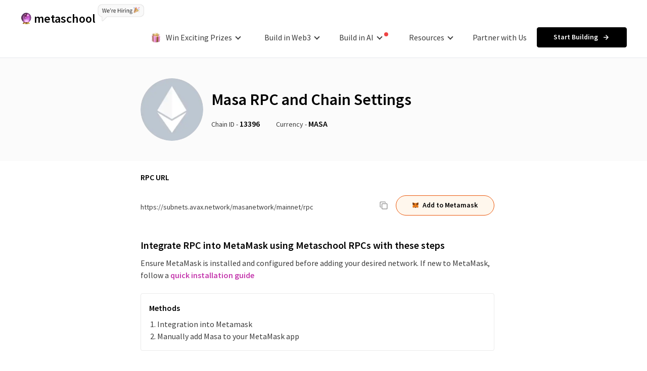

--- FILE ---
content_type: text/html; charset=utf-8
request_url: https://metaschool.so/rpc/masa
body_size: 11421
content:
<!DOCTYPE html><html lang="en"><head><meta charSet="utf-8"/><meta name="viewport" content="width=device-width"/><script>!(function(w,p,f,c){if(!window.crossOriginIsolated && !navigator.serviceWorker) return;c=w[p]=Object.assign(w[p]||{},{"debug":true});c[f]=(c[f]||[]).concat(["dataLayer.push"])})(window,'partytown','forward');/* Partytown 0.8.1 - MIT builder.io */
!function(t,e,n,i,o,r,a,s,d,c,l,p){function u(){p||(p=1,"/"==(a=(r.lib||"/~partytown/")+(r.debug?"debug/":""))[0]&&(d=e.querySelectorAll('script[type="text/partytown"]'),i!=t?i.dispatchEvent(new CustomEvent("pt1",{detail:t})):(s=setTimeout(f,1e4),e.addEventListener("pt0",w),o?h(1):n.serviceWorker?n.serviceWorker.register(a+(r.swPath||"partytown-sw.js"),{scope:a}).then((function(t){t.active?h():t.installing&&t.installing.addEventListener("statechange",(function(t){"activated"==t.target.state&&h()}))}),console.error):f())))}function h(t){c=e.createElement(t?"script":"iframe"),t||(c.style.display="block",c.style.width="0",c.style.height="0",c.style.border="0",c.style.visibility="hidden",c.setAttribute("aria-hidden",!0)),c.src=a+"partytown-"+(t?"atomics.js?v=0.8.1":"sandbox-sw.html?"+Date.now()),e.querySelector(r.sandboxParent||"body").appendChild(c)}function f(n,o){for(w(),i==t&&(r.forward||[]).map((function(e){delete t[e.split(".")[0]]})),n=0;n<d.length;n++)(o=e.createElement("script")).innerHTML=d[n].innerHTML,o.nonce=r.nonce,e.head.appendChild(o);c&&c.parentNode.removeChild(c)}function w(){clearTimeout(s)}r=t.partytown||{},i==t&&(r.forward||[]).map((function(e){l=t,e.split(".").map((function(e,n,i){l=l[i[n]]=n+1<i.length?"push"==i[n+1]?[]:l[i[n]]||{}:function(){(t._ptf=t._ptf||[]).push(i,arguments)}}))})),"complete"==e.readyState?u():(t.addEventListener("DOMContentLoaded",u),t.addEventListener("load",u))}(window,document,navigator,top,window.crossOriginIsolated);document.currentScript.dataset.partytown="";</script><script>!function(){var analytics=window.analytics=window.analytics||[];if(!analytics.initialize)if(analytics.invoked)window.console&&console.error&&console.error("Segment snippet included twice.");else{analytics.invoked=!0;analytics.methods=["trackSubmit","trackClick","trackLink","trackForm","pageview","identify","reset","group","track","ready","alias","debug","page","once","off","on","addSourceMiddleware","addIntegrationMiddleware","setAnonymousId","addDestinationMiddleware"];analytics.factory=function(e){return function(){var t=Array.prototype.slice.call(arguments);t.unshift(e);analytics.push(t);return analytics}};for(var e=0;e<analytics.methods.length;e++){var key=analytics.methods[e];analytics[key]=analytics.factory(key)}analytics.load=function(key,e){var t=document.createElement("script");t.type="text/javascript";t.async=!0;t.src="https://cdn.segment.com/analytics.js/v1/" + key + "/analytics.min.js";var n=document.getElementsByTagName("script")[0];n.parentNode.insertBefore(t,n);analytics._loadOptions=e};analytics._writeKey="yNV5MbVLhLLtFVBIfUI9BQMzyb2xFms1";;analytics.SNIPPET_VERSION="4.15.3";
                                                analytics.load("yNV5MbVLhLLtFVBIfUI9BQMzyb2xFms1");
                                                analytics.page();
                                                }}();</script><script type="text/partytown" async="" src="https://www.googletagmanager.com/gtag/js?id=G-LS69XJ56XK"></script><script type="text/partytown">window.dataLayer = window.dataLayer || [];
                                                function gtag(){dataLayer.push(arguments);}
                                                gtag('js', new Date());
                                                gtag('config', 'G-LS69XJ56XK');</script><script type="text/partytown">(function(h,o,t,j,a,r){
                                                    h.hj=h.hj||function(){(h.hj.q=h.hj.q||[]).push(arguments)};
                                                    h._hjSettings={hjid:2798606,hjsv:6};
                                                    a=o.getElementsByTagName('head')[0];
                                                    r=o.createElement('script');r.async=1;
                                                    r.src=t+h._hjSettings.hjid+j+h._hjSettings.hjsv;
                                                    a.appendChild(r);
                                                })(window,document,'https://static.hotjar.com/c/hotjar-','.js?sv=');</script><link rel="canonical" href="https://metaschool.so/rpc/masa"/><meta name="twitter:card" content="summary_large_image"/><meta name="twitter:site" content="@0xmetaschool"/><meta name="twitter:title" content="Masa RPC and Chain Settings"/><meta name="twitter:description" content="Looking for Masa RPC and Chain Settings?. Metaschool offers a step-by-step guide to help you configure the Masa for your development needs. Learn how to add Masa to MetaMask and get started effortlessly!"/><meta name="twitter:image" content="https://metaschool.so/assets/rpc-preview.webp"/><meta name="twitter:url" content="https://metaschool.so/rpc/masa"/><meta property="og:url" content="https://metaschool.so/rpc/masa"/><meta property="og:type" content="website"/><meta property="og:title" content="Masa RPC - Chain Settings, Basics &amp; How to Add to MetaMask"/><meta property="og:description" content="Looking for Masa RPC and chain settings? Metaschool offers a comprehensive guide to configuring your Masa network for development. Also learn how to add Masa to MetaMask."/><meta property="og:image" content="/assets/rpc-preview.webp"/><title>Masa<!-- --> RPC - Chain Settings, Basics &amp; How to Add to MetaMask</title><meta name="description" content="Looking for Masa RPC and chain settings? Metaschool offers a comprehensive guide to configuring your Masa network for development. Also learn how to add Masa to MetaMask."/><meta name="keywords" content="masa"/><meta name="google-adsense-account" content="ca-pub-6597203891749793"/><script async="" src="https://pagead2.googlesyndication.com/pagead/js/adsbygoogle.js?client=ca-pub-6597203891749793" strategy="lazyOnload" crossorigin="anonymous"></script><script type="application/ld+json">{
                    &quot;@context&quot;:&quot;https://schema.org&quot;,
                    &quot;@type&quot;:&quot;BreadcrumbList&quot;,
                    &quot;itemListElement&quot;:
                    [{
                        &quot;@type&quot;:&quot;ListItem&quot;,
                        &quot;position&quot;:1,
                        &quot;item&quot;:
                        {
                            &quot;name&quot;:&quot;Home&quot;,
                            &quot;@id&quot;:&quot;https://metaschool.so/&quot;
                        },
                        &quot;name&quot;:&quot;Home&quot;
                    },
                    {
                        &quot;@type&quot;:&quot;ListItem&quot;,
                        &quot;position&quot;:2,
                        &quot;Item&quot;:
                        {
                            &quot;name&quot;:&quot;Blockchains&quot;,
                            &quot;@id&quot;:&quot;https://metaschool.so/rpc&quot;
                        },
                        &quot;name&quot;:&quot;Networks&quot;
                    },
                    {
                        &quot;@type&quot;:&quot;ListItem&quot;,
                        &quot;position&quot;:3,
                        &quot;Item&quot;:
                        {
                            &quot;name&quot;: &quot;Masa&quot;,
                            &quot;@id&quot;: &quot;https://metaschool.so/rpc/masa&quot;
                        },
                        &quot;name&quot;: &quot;Masa&quot;
                    }
                ]}</script><meta name="next-head-count" content="25"/><link rel="preconnect" href="/" crossorigin="anonymous"/><link rel="preload" href="/_next/static/css/70e4f42650f40e57.css" as="style"/><link rel="stylesheet" href="/_next/static/css/70e4f42650f40e57.css" data-n-g=""/><noscript data-n-css=""></noscript><script defer="" nomodule="" src="/_next/static/chunks/polyfills-c67a75d1b6f99dc8.js"></script><script src="/_next/static/chunks/webpack-b445ca9e68b6d6ae.js" defer=""></script><script src="/_next/static/chunks/framework-113be662a0b5d900.js" defer=""></script><script src="/_next/static/chunks/main-67a3913459b92940.js" defer=""></script><script src="/_next/static/chunks/pages/_app-731e44e5c1c8c65d.js" defer=""></script><script src="/_next/static/chunks/1664-e776988298a834da.js" defer=""></script><script src="/_next/static/chunks/9885-ab85aaa39055701a.js" defer=""></script><script src="/_next/static/chunks/1257-c11b335aab1acc1a.js" defer=""></script><script src="/_next/static/chunks/5253-13833a5989f30062.js" defer=""></script><script src="/_next/static/chunks/4709-681219769d14e05b.js" defer=""></script><script src="/_next/static/chunks/4060-0f0e0ce32564d96e.js" defer=""></script><script src="/_next/static/chunks/8354-8673c1e819143f15.js" defer=""></script><script src="/_next/static/chunks/pages/rpc/%5Bslug%5D-57c2f410ba1ca69b.js" defer=""></script><script src="/_next/static/S1dk_ma9lHdnj0RnaLCef/_buildManifest.js" defer=""></script><script src="/_next/static/S1dk_ma9lHdnj0RnaLCef/_ssgManifest.js" defer=""></script></head><script async="" src="https://www.googleoptimize.com/optimize.js?id=OPT-TD6W9GT"></script><body><div id="__next"><div class="Toastify"></div><div class="float-left w-full bg-white border-b border-gray-200 tablet:h-[54px]"><div class=""><div class="z-20 relative float-left w-full tablet:hidden"><div role="alert" class="fade  hidden mobile:hidden float-left w-full text-center text-gray-700 text-sm pl-3 py-1 border-b bg-yellow-50 pr-7 alert alert-secondary show">Metaschool projects are best viewed on desktop<button type="button" class="btn-close float-right text-xs mt-0 absolute right-2 top-1 mt-0.5 btn btn-outline-success"></button></div><header class="float-left w-full pt-5 pb-5 tablet:pt-3 tablet:pb-3 flex justify-between items-center bg-white"><div class=" w-full float-left px-10 tablet:px-6 tablet:flex tablet:items-center tablet:justify-between"><div class="float-left flex items-center"><a class="float-left flex items-center" href="/"><img alt="crystall ball" src="/_next/static/media/crystalball.074cad21.webp" width="23" height="23" decoding="async" data-nimg="1" class=" mobile:w-4" loading="lazy" style="color:transparent"/><span class="font-semibold text-xl ml-1 mobile:text-lg">metaschool</span></a><a class="float-left relative bottom-3 ml-1 tablet:hidden" href="/careers"><img alt="image" src="/_next/static/media/superscript.c028c22c.png" width="92" height="34" decoding="async" data-nimg="1" loading="lazy" style="color:transparent"/></a></div><div class="float-right"><nav class="float-right"><div class=" float-right rounded-bl-2xl flex items-center pl-3 tablet:pl-0"><div class=" tablet:hidden"><div class="float-left relative group"><span class=" py-1.5 rounded flex items-center justify-center text-p_16 cursor-pointer group-hover:text-theme px-2 mx-3 pr-4 text-n100"><img alt="image" src="/_next/static/media/gift-2.e5a33d77.svg" width="24" height="24" decoding="async" data-nimg="1" class=" mr-2" loading="lazy" style="color:transparent"/>Win Exciting Prizes<span class="inline float-right ml-2 border-l-2 border-l-n100 border-b-2 border-b-n100 w-2 h-2 transition-all -rotate-45 group-hover:border-l-theme group-hover:border-b-theme group-hover:rotate-[135deg] group-hover:mt-2 mb-0.5"> </span></span><div class=" group-hover:block absolute top-full w-[734px] left-2/4 -ml-[367px] pt-4 hidden"><div class=" float-left w-full border border-n900 bg-white rounded-2xl social-shadow p-6 grid grid-cols-3 gap-x-8 gap-y-8"><div class=" float-left w-full"><a title="" class=" float-left w-full" href="/quests/warden-protocol"><img alt="" src="/_next/static/media/warden-cover.cae9e8fa.png" width="208" height="140" decoding="async" data-nimg="1" loading="lazy" style="color:transparent"/></a><a title="" class=" float-left w-full flex justify-between items-center" href="/quests/warden-protocol"><h3 class=" float-left w-full font-semibold text-n100 mt-2">Warden Protocol</h3></a><span class=" text-p_14 text-n300 mt-1 float-left w-full">Paused</span></div><div class=" float-left w-full"><a title="" class=" float-left w-full" href="/aptos-marathon"><img alt="" src="/_next/static/media/aptos-cover-menu.707a6254.png" width="209" height="140" decoding="async" data-nimg="1" loading="lazy" style="color:transparent"/></a><a title="" class=" float-left w-full" href="/aptos-marathon"><h3 class=" float-left w-full font-semibold text-n100 mt-2">Aptos Marathon</h3></a><span class=" text-p_14 text-n300 mt-1 float-left w-full">Ended</span></div><div class=" float-left w-full"><a title="" class=" float-left w-full" href="/core-marathon"><img alt="" src="/_next/static/media/core-cover-menu.bb450c00.png" width="208" height="140" decoding="async" data-nimg="1" loading="lazy" style="color:transparent"/></a><a title="" class=" float-left w-full" href="/core-marathon"><h3 class=" float-left w-full font-semibold text-n100 mt-2">Core Marathon</h3></a><span class=" text-p_14 text-n300 mt-1 float-left w-full">Ended</span></div><div class=" float-left w-full"><a title="" class=" float-left w-full" href="/30-days-of-solidity"><img alt="" src="/_next/static/media/solidity-cover-menu.7dab35dc.svg" width="209" height="140" decoding="async" data-nimg="1" loading="lazy" style="color:transparent"/></a><a title="" class=" float-left w-full" href="/30-days-of-solidity"><h3 class=" float-left w-full font-semibold text-n100 mt-2">30 Days of Solidity</h3></a><span class=" text-p_14 text-n300 mt-1 float-left w-full">Ended</span></div><div class=" float-left w-full"><a title="" class=" float-left w-full" href="/fuel-marathon"><img alt="" src="/_next/static/media/fuel-cover-menu.bed21e1f.svg" width="208" height="140" decoding="async" data-nimg="1" loading="lazy" style="color:transparent"/></a><a title="" class=" float-left w-full" href="/fuel-marathon"><h3 class=" float-left w-full font-semibold text-n100 mt-2">Fuel Marathon</h3></a><span class=" text-p_14 text-n300 mt-1 float-left w-full">Ended</span></div><div class=" float-left w-full"><a title="" class=" float-left w-full" href="/sui-marathon"><img alt="image" src="/_next/static/media/sui-cover-menu.3bcb7f5c.svg" width="208" height="140" decoding="async" data-nimg="1" loading="lazy" style="color:transparent"/></a><a title="" class=" float-left w-full" href="/sui-marathon"><h3 class=" float-left w-full font-semibold text-n100 mt-2">Sui Marathon</h3></a><span class=" text-p_14 text-n300 mt-1 float-left w-full">Ended</span></div></div></div></div><div class="make-dropdown float-left group relative tablet:hidden"><a class="float-left px-2 text-n100 py-1.5 hover:text-theme tablet:hidden flex items-center    text-p_16  mx-3" href="/courses">Build in Web3<!-- --> <span class="inline float-right ml-2 border-l-2 border-l-n100 border-b-2 border-b-n100 w-2 h-2 transition-all -rotate-45 group-hover:border-l-theme group-hover:border-b-theme group-hover:rotate-[135deg] group-hover:mt-2 mb-0.5"> </span></a><div class="dropDown-section hidden group-hover:block absolute top-full w-[1064px] left-2/4 -ml-[532px] pt-3"><div class="dropDown-menu bg-white rounded-2xl shadow-xl p-6 float-left w-full border border-n900 flex items-start justify-between"><div class=" float-left w-full flex-1"><h5 class=" float-left w-full text-n300 mb-4">Blockchain based projects</h5><div class="w-full float-left tablet:w-full"><div class="float-left w-full"><div class="grid grid-cols-3 gap-y-6 float-left w-full"></div><div class="float-left w-full items-start justify-start"><a title="Explore all Courses" class="text-p_14 text-theme font-semibold mt-6 flex-none flex justify-start items-center" href="/courses">Browse all Projects  <img alt="" src="/_next/static/media/arrow-right-color.e70049b9.svg" width="16" height="16" decoding="async" data-nimg="1" class="ml-2" loading="lazy" style="color:transparent"/></a></div></div></div></div><div class=" float-left w-[272px] flex-none border-l border-l-n700 border-r border-r-n700 pl-4"><h5 class=" float-left w-full text-n300 mb-4">Learning Tracks</h5><div class=" float-left w-full grid grid-cols-1 gap-y-6"><div class="float-left w-full flex items-center"><div class=" w-8 h-8 rounded-lg flex-none mr-0"><a title="Ocean Protocol" href="/tracks/ocean"><img alt="" src="https://metaschool.s3-ap-southeast-1.amazonaws.com/images/KPYWYWwoXWtTrMkB7cFGbb7C4vnqPhKyiMNAOqPj.png" width="32" height="32" decoding="async" data-nimg="1" class="h-8 object-cover rounded-md" loading="lazy" style="color:transparent"/></a></div><a title="Ocean Protocol" class=" font-semibold leading-5 text-333 flex-col flex items-start justify-start text-p_14 pl-3 " href="/tracks/ocean">Ocean Protocol: Master Tokenized AI &amp; Data<span class=" bg-p700 border border-p600 text-p_12 text-p50 px-2 rounded-sm h-5 flex items-center justify-center font-normal mt-1 ">New</span></a></div><div class="float-left w-full flex items-center"><div class=" w-8 h-8 rounded-lg flex-none mr-0"><a title="OpenAI" href="/tracks/openai"><img alt="" src="https://metaschool.s3.ap-southeast-1.amazonaws.com/Cover-Images/Open+AI+40X40.png" width="32" height="32" decoding="async" data-nimg="1" class="h-8 object-cover rounded-md" loading="lazy" style="color:transparent"/></a></div><a title="OpenAI" class=" font-semibold leading-5 text-333 flex-col flex items-start justify-start text-p_14 pl-3 " href="/tracks/openai">Learn to Build using OpenAI</a></div><div class="float-left w-full flex items-center"><div class=" w-8 h-8 rounded-lg flex-none mr-0"><a title="MANTRA" href="/tracks/mantra"><img alt="" src="https://metaschool.s3.ap-southeast-1.amazonaws.com/Cover-Images/mantra-lp.png" width="32" height="32" decoding="async" data-nimg="1" class="h-8 object-cover rounded-md" loading="lazy" style="color:transparent"/></a></div><a title="MANTRA" class=" font-semibold leading-5 text-333 flex-col flex items-start justify-start text-p_14 pl-3 " href="/tracks/mantra">Learn to Build on MANTRA Chain</a></div><div class="float-left w-full flex items-center"><div class=" w-8 h-8 rounded-lg flex-none mr-0"><a title="Core" href="/tracks/coredao"><img alt="" src="https://metaschool.s3.ap-southeast-1.amazonaws.com/Cover-Images/core-cover.png" width="32" height="32" decoding="async" data-nimg="1" class="h-8 object-cover rounded-md" loading="lazy" style="color:transparent"/></a></div><a title="Core" class=" font-semibold leading-5 text-333 flex-col flex items-start justify-start text-p_14 pl-3 " href="/tracks/coredao">Learn to Build on Core</a></div><div class="float-left w-full flex items-center"><div class=" w-8 h-8 rounded-lg flex-none mr-0"><a title="Aptos" href="/tracks/aptos"><img alt="image" src="https://metaschool.s3.ap-southeast-1.amazonaws.com/Cover-Images/aptos.svg" width="32" height="32" decoding="async" data-nimg="1" class="h-8 object-cover rounded-md" loading="lazy" style="color:transparent"/></a></div><a title="Aptos" class=" font-semibold leading-5 text-333 flex-col flex items-start justify-start text-p_14 pl-3 " href="/tracks/aptos">Learn to Build on Aptos</a></div><div class="float-left w-full flex items-start"><div class=" w-8 h-8 rounded-lg flex-none mr-0"><a title="Sui" href="/tracks/sui"><img alt="image" src="/_next/static/media/sui-mega.0a3e0938.png" width="32" height="32" decoding="async" data-nimg="1" loading="lazy" style="color:transparent"/></a></div><a title="Sui" class=" font-semibold leading-5 text-333 flex-col flex items-start justify-start text-p_14 pl-3 " href="/tracks/sui">Master Move on Sui, <br/> Build Beyond</a></div><div class="float-left w-full flex items-center"><div class=" w-8 h-8 rounded-lg flex-none mr-0"><a title="Fuel" href="/tracks/fuel"><img alt="image" src="/_next/static/media/fuel-mega.4e02de97.png" width="32" height="32" decoding="async" data-nimg="1" loading="lazy" style="color:transparent"/></a></div><a title="Fuel" class=" font-semibold leading-5 text-333 flex-col flex items-start justify-start text-p_14 pl-3 " href="/tracks/fuel">Learn to Build on <br/> Fuel  Blockchain </a></div></div></div><div class="float-left w-[184px] flex-none pl-4"><h5 class=" float-left w-full text-n300 mb-4">Web3 Tools</h5><div class=" float-left w-full grid grid-cols-1 gap-y-6"><div class="float-left w-full flex items-center"><div class=" w-8 h-8 rounded-lg flex-none"><a title="Web3 Templates" href="/templates/web3"><img alt="" src="/_next/static/media/ai-templates.f9c43d79.svg" width="32" height="32" decoding="async" data-nimg="1" class="h-8 object-cover rounded-md" loading="lazy" style="color:transparent"/></a></div><a title="Web3 Templates" class=" font-semibold leading-5 text-333 flex-col flex items-start justify-start text-p_14 pl-3 " href="/templates/web3">Web3 Templates<span class=" bg-p700 border border-p600 text-p_12 text-p50 px-2 rounded-sm h-5 flex items-center justify-center font-normal mt-1 ">New</span></a></div><div class="float-left w-full flex items-center"><div class=" w-8 h-8 rounded-lg flex-none"><a title="Rpc" href="/rpc"><img alt="" src="/_next/static/media/rpc-menu.23e7eeef.svg" width="32" height="32" decoding="async" data-nimg="1" class="h-8 object-cover rounded-md" loading="lazy" style="color:transparent"/></a></div><a title="Rpc" class=" font-semibold leading-5 text-333 flex-col flex items-start justify-start text-p_14 pl-3 " href="/rpc">RPC</a></div><div class="float-left w-full flex items-center"><div class=" w-8 h-8 rounded-lg flex-none"><a title="Gas tracker" href="/gastracker"><img alt="" src="/_next/static/media/gastracker-menu.3bd44ed2.svg" width="32" height="32" decoding="async" data-nimg="1" class="h-8 object-cover rounded-md" loading="lazy" style="color:transparent"/></a></div><a title="Gas tracker" class=" font-semibold leading-5 text-333 flex-col flex items-start justify-start text-p_14 pl-3 " href="/gastracker">Gas Tracker</a></div></div></div></div></div></div><div class="make-dropdown float-left group relative tablet:hidden"><a class="float-left px-2 text-n100 py-1.5 hover:text-theme tablet:hidden flex items-center    text-p_16  mx-3" href="/templates">Build in AI<!-- --> <span class="inline float-right ml-2 border-l-2 border-l-n100 border-b-2 border-b-n100 w-2 h-2 transition-all -rotate-45 group-hover:border-l-theme group-hover:border-b-theme group-hover:rotate-[135deg] group-hover:mt-2 mb-0.5"> </span><span class="relative flex h-2.5 w-2.5 items-center justify-center ml-1 -mt-3"><span class="animate-ping absolute inline-flex h-full w-full rounded-full bg-red-400 opacity-75"></span><span class="relative inline-flex rounded-full h-2 w-2 bg-red-500"></span></span></a><div class="dropDown-section hidden group-hover:block absolute top-full w-[800px] left-2/4 -ml-[432px] pt-3"><div class="dropDown-menu bg-white rounded-2xl shadow-xl p-6 float-left w-full border border-n900"><div class="float-left w-full mb-6 pb-6 border-b border-b-n700"><h5 class="float-left w-full text-n300 mb-4">AI based projects</h5></div><div class="float-left w-full"><div class="float-left w-full"><div class="flex items-center w-full flex-col"><h5 class="float-left text-n300 w-full mb-4">AI Tools</h5><div class="float-left w-full grid grid-cols-3 gap-y-5"><div class="float-left w-full flex items-center"><div class="w-10 h-10 rounded-lg flex-none"><a title="AI Agents" href="/ai-agents"><img alt="" src="/_next/static/media/ai-agents.9ed66f0a.svg" width="40" height="40" decoding="async" data-nimg="1" class="h-10 object-cover rounded-md" loading="lazy" style="color:transparent"/></a></div><a title="AI Agents" class="pl-3 font-semibold leading-5 text-n50 text-p_14 flex-col flex items-start justify-start" href="/ai-agents">AI Agents<span class="bg-p700 border border-p600 text-p_12 text-p50 px-2 rounded-sm h-5 flex items-center justify-center font-normal mt-1">New</span></a></div><div class="float-left w-full flex items-center"><div class="w-10 h-10 rounded-lg flex-none"><a title="AI Templates" href="/templates/ai"><img alt="" src="/_next/static/media/ai-templates.f9c43d79.svg" width="40" height="40" decoding="async" data-nimg="1" class="h-10 object-cover rounded-md" loading="lazy" style="color:transparent"/></a></div><a title="AI Templates" class="pl-3 font-semibold leading-5 text-n50 text-p_14 flex-col flex items-start justify-start" href="/templates/ai">AI Templates<span class="bg-p700 border border-p600 text-p_12 text-p50 px-2 rounded-sm h-5 flex items-center justify-center font-normal mt-1">New</span></a></div><div class="float-left w-full flex items-center"><div class="w-10 h-10 rounded-lg flex-none"><a title="AI Models" href="/models"><img alt="" src="/_next/static/media/ai-models.a67e2f25.svg" width="40" height="40" decoding="async" data-nimg="1" class="h-10 object-cover rounded-md" loading="lazy" style="color:transparent"/></a></div><a title="AI Models" class="pl-3 font-semibold leading-5 text-n50 text-p_14 flex-col flex items-start justify-start" href="/models">AI Models<span class="bg-p700 border border-p600 text-p_12 text-p50 px-2 rounded-sm h-5 flex items-center justify-center font-normal mt-1">New</span></a></div><div class="float-left w-full flex items-center"><div class="w-10 h-10 rounded-lg flex-none"><a title="Models Comparison" href="/tools/ai-model-comparison"><img alt="" src="/_next/static/media/models-comparison.3716da66.svg" width="40" height="40" decoding="async" data-nimg="1" class="h-10 object-cover rounded-md" loading="lazy" style="color:transparent"/></a></div><a title="Models Comparison" class="pl-3 font-semibold leading-5 text-n50 text-p_14 flex-col flex items-start justify-start" href="/tools/ai-model-comparison">Models Comparison<span class="bg-p700 border border-p600 text-p_12 text-p50 px-2 rounded-sm h-5 flex items-center justify-center font-normal mt-1">New</span></a></div><div class="float-left w-full flex items-center"><div class="w-10 h-10 rounded-lg flex-none"><a title="Token Counter &amp; Price Calculator" href="/tools/ai-token-calculator"><img alt="" src="/_next/static/media/token-calculator.caeb56e8.svg" width="40" height="40" decoding="async" data-nimg="1" class="h-10 object-cover rounded-md" loading="lazy" style="color:transparent"/></a></div><a title="Token Counter &amp; Price Calculator" class="pl-3 font-semibold leading-5 text-n50 text-p_14 flex-col flex items-start justify-start" href="/tools/ai-token-calculator">Token Counter &amp; <br/> Price Calculator</a></div></div></div></div></div></div></div></div><div class="make-dropdown float-left group relative tablet:hidden"><a class="float-left text-n100 px-2 py-1.5 text-p_16 group-hover:text-theme flex items-center mx-3 relative" href="/rpc/[slug]">Resources<!-- --> <span class="inline float-right ml-2 border-l-2 border-l-n100 border-b-2 border-b-n100 w-2 h-2 transition-all -rotate-45 group-hover:border-l-theme group-hover:border-b-theme group-hover:rotate-[135deg] group-hover:mt-2 mb-0.5"> </span></a><div class="dropDown-section hidden group-hover:block absolute pt-3 top-full w-[556px] left-2/4 -ml-[278px]"><div class="dropDown-menu bg-white rounded-2xl shadow-xl px-6 pt-3 pb-6 float-left w-full"><ul class="float-left w-full grid grid-cols-2 text-n100"><li class="float-left w-full"><a title="About Us" class="float-left w-full hover:text-P100 text-n100 font-semibold py-3 flex items-center text-n100" target="" href="/about"><img alt="image" src="/_next/static/media/about.5157005e.svg" width="20" height="20" decoding="async" data-nimg="1" class="mr-2" loading="lazy" style="color:transparent"/>About Us</a></li><li class="float-left w-full"><a title="Careers" class="float-left w-full hover:text-P100 text-n100 font-semibold py-3 flex items-center text-n100" target="" href="/careers"><img alt="image" src="/_next/static/media/careers.b466e49a.svg" width="20" height="20" decoding="async" data-nimg="1" class="mr-2" loading="lazy" style="color:transparent"/>Careers</a></li><li class="float-left w-full"><a title="Articles" class="float-left w-full hover:text-P100 text-n100 font-semibold py-3 flex items-center text-n100" target="_blank" href="https://metaschool.so/articles/"><img alt="image" src="/_next/static/media/articles.65e2ee7e.svg" width="20" height="20" decoding="async" data-nimg="1" class="mr-2" loading="lazy" style="color:transparent"/>Articles</a></li></ul><div class=" float-left w-full mt-6"><h5 class=" text-n300 mb-3">Social &amp; Community</h5><ul class="float-left w-full grid grid-cols-2"><li class="float-left w-full"><a title="Follow us on LinkedIn" class="float-left w-full hover:text-P100 text-n100 font-semibold py-3 flex items-center text-n100" target="_blank" href="https://www.linkedin.com/company/0xmetaschool/"><img alt="image" src="/_next/static/media/linkedin.35787295.webp" width="17" height="17" decoding="async" data-nimg="1" class="mr-2" loading="lazy" style="color:transparent"/>LinkedIn</a></li><li class="float-left w-full"><a title="Join Discord" class="float-left w-full hover:text-P100 text-n100 font-semibold py-3 flex items-center text-n100" target="_blank" href="https://discord.gg/vbVMUwXWgc"><img alt="image" src="/_next/static/media/discord-color-hd.c16c98e2.webp" width="20" height="20" decoding="async" data-nimg="1" class="mr-2" loading="lazy" style="color:transparent"/>Discord</a></li><li class="float-left w-full"><a title="Follow us on Twitter" class="float-left w-full hover:text-P100 text-n100 font-semibold py-3 flex items-center text-n100" target="_blank" href="https://twitter.com/0xmetaschool"><img alt="image" src="/_next/static/media/x-black-hd.e25a2b72.webp" width="15" height="15" decoding="async" data-nimg="1" class="mr-2" loading="lazy" style="color:transparent"/>Twitter</a></li><li class="float-left w-full"><a title="Github" class="float-left w-full hover:text-P100 text-n100 font-semibold py-3 flex items-center text-n100" target="_blank" href="https://github.com/0xmetaschool"><img alt="image" src="/_next/static/media/github-black-hd.55a2f989.webp" width="20" height="20" decoding="async" data-nimg="1" class="mr-2" loading="lazy" style="color:transparent"/>Github</a></li></ul></div></div></div></div><a class="float-left px-2 text-n100 py-1.5 hover:text-theme tablet:hidden flex items-center  text-p_16  mx-3" href="/partner">Partner with Us<!-- --> </a></div><a title="Start Building" class="meta-btn primary " href="/login"><span class="flex-none">Start Building</span><img alt="Start Building" src="/_next/static/media/arrow-right-white.82aec381.svg" width="16" height="16" decoding="async" data-nimg="1" class="ml-2 flex-none undefined " loading="lazy" style="color:transparent"/></a></div></nav></div></div></header></div><div class="z-999 float-left w-full hidden tablet:block fixed bg-white"><div role="alert" class="fade  hidden mobile:hidden float-left w-full text-center text-gray-700 text-sm pl-3 py-1 border-b bg-yellow-50 pr-7 alert alert-secondary show">Metaschool projects are best viewed on desktop<button type="button" class="btn-close float-right text-xs mt-0 absolute right-2 top-1 mt-0.5 btn btn-outline-success"></button></div><header class="float-left w-full flex flex-col items-center bg-white "><div class=" bg-white fixed left-0 top-0 w-full h-1/4 transition-all opacity-0 invisible " id="layer"></div><div class=" w-full float-left p-4 bg-white border-b border-b-n700 relative z-10 pt-3 pb-3 flex justify-between h-[54px] "><div class="float-left flex items-center"><a class="float-left flex items-center" href="/"><img alt="crystall ball" src="/_next/static/media/crystalball.074cad21.webp" width="23" height="23" decoding="async" data-nimg="1" class=" tablet:w-4" loading="lazy" style="color:transparent"/><span class="font-semibold text-xl ml-1 tablet:text-[18px]">metaschool</span></a><a class="float-left relative bottom-3 ml-1 tablet:hidden" aria-label="Read more" href="/careers"><img alt="image" src="/_next/static/media/superscript.c028c22c.png" width="92" height="34" decoding="async" data-nimg="1" loading="lazy" style="color:transparent"/></a></div><div class=""><button class=" meta-btn w-8 h-8 rounded p-0"><img alt="image" src="/_next/static/media/menu.24899504.svg" width="16" height="16" decoding="async" data-nimg="1" loading="lazy" style="color:transparent"/></button></div></div><div class="  opacity-0 invisible w-full h-screen overflow-y-scroll hidden  pb-36 " id="header-menu-mobile"><div class="float-right relative z-10 w-full px-4"><nav class="float-right w-full"><div class="float-left relative group mt-4 w-full showDrop"><span class="w-full py-1 rounded flex items-center justify-center text-n100 text-p_16 cursor-pointer"><img alt="image" src="/_next/static/media/gift-2.e5a33d77.svg" width="24" height="24" decoding="async" data-nimg="1" class=" mr-2" loading="lazy" style="color:transparent"/>Win Exciting Prizes<img alt="image" src="/_next/static/media/arrow-down-color-thick.afc40752.svg" width="24" height="24" decoding="async" data-nimg="1" class="ml-2 transition-all rotate-0" loading="lazy" style="color:transparent"/></span><div class=" w-full  pt-4  float-left hidden"><div class=" float-left w-full bg-white grid grid-cols-1 gap-y-4"><div class="float-left w-full flex items-center"><img alt="image" src="/_next/static/media/warden-cover.cae9e8fa.png" width="95" height="64" decoding="async" data-nimg="1" class=" float-left w-16 h-16 flex-none object-cover" loading="lazy" style="color:transparent"/><div class="flex-1 pl-4"><a title="" class=" float-left w-full" href="/quests/warden-protocol"><h3 class=" float-left w-full font-semibold text-n100 mt-0">Warden Protocol</h3></a><span class=" text-p_12 text-p50 px-2 border border-p600 bg-p700 rounded-sm py-0.5 mt-2 float-left">Launching Soon</span></div></div><div class="float-left w-full flex items-center"><img alt="image" src="/_next/static/media/solidity-box-cover.1edc7199.svg" width="64" height="64" decoding="async" data-nimg="1" class=" float-left w-16 h-16 flex-none object-cover" loading="lazy" style="color:transparent"/><div class="flex-1 pl-4"><a title="" class=" float-left w-full" href="/30-days-of-solidity"><h3 class=" float-left w-full font-semibold text-n100 mt-0">30 days of solidity</h3></a><span class=" text-p_14 text-n300 float-left w-full">Ended</span></div></div><div class=" float-left w-full flex items-center"><img alt="image" src="/_next/static/media/fuel-box-cover.ca6b50f0.svg" width="64" height="64" decoding="async" data-nimg="1" class=" float-left w-16 h-16 flex-none object-cover" loading="lazy" style="color:transparent"/><div class="flex-1 pl-4"><a title="" class=" float-left w-full" href="/fuel-marathon"><h3 class=" float-left w-full font-semibold text-n100 mt-0">Fuel Marathon</h3></a><span class=" text-p_14 text-n300 float-left w-full">Ended</span></div></div><div class=" float-left w-full flex items-center"><img alt="image" src="/_next/static/media/aptos-cover-menu.707a6254.png" width="96" height="64" decoding="async" data-nimg="1" class=" float-left w-16 h-16 flex-none object-cover" loading="lazy" style="color:transparent"/><div class="flex-1 pl-4"><a title="" class=" float-left w-full" href="/aptos-marathon"><h3 class=" float-left w-full font-semibold text-n100 mt-0">Aptos Marathon</h3></a><span class=" text-p_14 text-n300 float-left w-full">Ended</span></div></div><div class=" float-left w-full flex items-center"><img alt="image" src="/_next/static/media/core-cover-menu.bb450c00.png" width="95" height="64" decoding="async" data-nimg="1" class=" float-left w-16 h-16 flex-none object-cover" loading="lazy" style="color:transparent"/><div class="flex-1 pl-4"><a title="" class=" float-left w-full" href="/core-marathon"><h3 class=" float-left w-full font-semibold text-n100 mt-0">Core Marathon</h3></a><span class=" text-p_14 text-n300 float-left w-full">Ended</span></div></div><div class=" float-left w-full flex items-center"><a title="" class=" float-left w-16 flex-none" href="/rpc/masa#"><img alt="image" src="/_next/static/media/sui-box-cover.b722795e.svg" width="64" height="64" decoding="async" data-nimg="1" loading="lazy" style="color:transparent"/></a><div class="flex-1 pl-4"><a title="" class=" float-left w-full" href="/sui-marathon"><h3 class=" float-left w-full font-semibold text-n100 mb-2">Sui Marathon</h3></a><span class=" text-p_14 text-n300 float-left w-full">Ended</span></div></div></div></div></div><div class=" float-right flex flex-col w-full"><div class=" flex flex-col float-left w-full"><div class="make-dropdown float-left relative w-full border-b border-b-n700 "><a class="float-left text-n200  w-full   text-p_16 py-4" href="/courses">Learn<!-- --> </a></div><div class="make-dropdown float-left relative w-full border-b border-b-n700 "><a class="float-left text-n200  w-full   text-p_16 py-4" href="/templates">AI Templates<!-- --> </a></div><div class="make-dropdown float-left relative w-full border-b border-b-n700 "><a class="float-left text-n200  w-full   text-p_16 py-4" href="/templates">Web3 Templates<!-- --> </a></div><div class="make-dropdown float-left border-b border-b-n700  group relative null  "><div class="float-left text-n200 w-full text-p_16 py-4 flex items-center cursor-pointer">Web3 Tools<!-- --> <span class="inline float-right ml-2 border-l-2 border-l-gray-500 border-b-2 border-b-gray-500 w-2 h-2 transition-all -rotate-45 mb-0.5"> </span></div><ul class=" float-left w-full hidden"><li><a title="" href="/rpc"><span class=" float-left w-full flex items-center text-p_16 text-n200 py-2">Rpc</span></a></li><li><a title="" href="/gastracker"><span class=" float-left w-full flex items-center text-p_16 text-n200 py-2">Gas Tracker</span></a></li></ul></div><div class="make-dropdown float-left border-b border-b-n700  group relative null  "><div class="float-left text-n200 w-full text-p_16 py-4 flex items-center cursor-pointer">AI Tools<!-- --> <span class="inline float-right ml-2 border-l-2 border-l-gray-500 border-b-2 border-b-gray-500 w-2 h-2 transition-all -rotate-45 mb-0.5"> </span></div><ul class=" float-left w-full hidden"><li><a title="" href="/tools/ai-token-calculator"><span class=" float-left w-full flex items-center text-p_16 text-n200 py-2">Token Calculator</span></a></li><li><a title="" href="/tools/ai-model-comparison"><span class=" float-left w-full flex items-center text-p_16 text-n200 py-2">Models Comparison</span></a></li></ul></div><div class="make-dropdown float-left border-b border-b-n700  group relative null  "><div class="float-left text-n200 w-full text-p_16 py-4 flex items-center cursor-pointer">Resources<!-- --> <span class="inline float-right ml-2 border-l-2 border-l-gray-500 border-b-2 border-b-gray-500 w-2 h-2 transition-all -rotate-45 mb-0.5"> </span></div><ul class=" float-left w-full hidden"><li><a title="About Us" href="/about"><span class=" float-left w-full flex items-center text-p_16 text-n200 py-2"><img alt="image" src="/_next/static/media/about.5157005e.svg" width="20" height="20" decoding="async" data-nimg="1" class="mr-2" loading="lazy" style="color:transparent"/> <!-- -->About Us</span></a></li><li><a title="RPCs" href="/rpc"><span class=" float-left w-full flex items-center text-p_16 text-n200 py-2"><img alt="image" src="/_next/static/media/rpc.71bb024b.svg" width="20" height="20" decoding="async" data-nimg="1" class="mr-2" loading="lazy" style="color:transparent"/> <!-- -->RPCs</span></a></li><li><a title="Careers" href="/careers"><span class=" float-left w-full flex items-center text-p_16 text-n200 py-2"><img alt="image" src="/_next/static/media/careers.b466e49a.svg" width="20" height="20" decoding="async" data-nimg="1" class="mr-2" loading="lazy" style="color:transparent"/> <!-- -->Careers</span></a></li><li><a title="Gas Tracker" href="/gastracker"><span class=" float-left w-full flex items-center text-p_16 text-n200 py-2"><img alt="image" src="/_next/static/media/gastracker.997a7f4d.svg" width="20" height="20" decoding="async" data-nimg="1" class="mr-2" loading="lazy" style="color:transparent"/> <!-- -->Gas Tracker</span></a></li><li><a title="Articles" href="https://metaschool.so/articles/"><span class=" float-left w-full flex items-center text-p_16 text-n200 py-2"><img alt="image" src="/_next/static/media/articles.65e2ee7e.svg" width="20" height="20" decoding="async" data-nimg="1" class="mr-2" loading="lazy" style="color:transparent"/> <!-- -->Articles</span></a></li></ul></div><div class="make-dropdown float-left relative w-full border-b border-b-n700 "><a class="float-left text-n200  w-full   text-p_16  py-4" href="/partner">Partner with Us<!-- --> </a></div><div class="make-dropdown float-left relative w-full"><span class="float-left text-n200 w-full text-p_16 pt-4 pb-3">Social &amp; Community<!-- --> </span><ul class=" float-left w-full"><li><a title="Follow us on LinkedIn" href="https://www.linkedin.com/company/0xmetaschool/"><span class=" float-left w-full flex items-center text-p_16 text-n200 py-2"><img alt="image" src="/_next/static/media/linkedin.35787295.webp" width="16" height="16" decoding="async" data-nimg="1" class="mr-2" loading="lazy" style="color:transparent"/> <!-- -->Follow us on  LinkedIn</span></a></li><li><a title="Join Discord" href="https://discord.gg/vbVMUwXWgc"><span class=" float-left w-full flex items-center text-p_16 text-n200 py-2"><img alt="image" src="/_next/static/media/discord-color-hd.c16c98e2.webp" width="16" height="16" decoding="async" data-nimg="1" class="mr-2" loading="lazy" style="color:transparent"/> <!-- -->Join Discord</span></a></li><li><a title="Follow us on Twitter" href="https://twitter.com/0xmetaschool"><span class=" float-left w-full flex items-center text-p_16 text-n200 py-2"><img alt="image" src="/_next/static/media/x-black-hd.e25a2b72.webp" width="16" height="16" decoding="async" data-nimg="1" class="mr-2" loading="lazy" style="color:transparent"/> <!-- -->Follow us on Twitter</span></a></li><li><a title="Github" href="https://github.com/0xmetaschool"><span class=" float-left w-full flex items-center text-p_16 text-n200 py-2"><img alt="image" src="/_next/static/media/github-black-hd.55a2f989.webp" width="16" height="16" decoding="async" data-nimg="1" class="mr-2" loading="lazy" style="color:transparent"/> <!-- -->Github</span></a></li></ul></div></div></div></nav></div><div class="fixed left-0 bottom-0 w-full px-4 pt-4 pb-8 z-10 bg-white"><a title="Start Building" class="meta-btn primary" href="/login"><span class="flex-none">Start Building</span><img alt="Start Building" src="/_next/static/media/arrow-right-white.82aec381.svg" width="16" height="16" decoding="async" data-nimg="1" class="ml-2 flex-none undefined " loading="lazy" style="color:transparent"/></a></div></div></header></div></div></div><div><div id="chainsBody"><!--$!--><template data-dgst="DYNAMIC_SERVER_USAGE"></template><!--/$--><div class="float-left w-full relative " id="RPCDetailsPageViewed" blockchain="Masa"><div class=" absolute right-0 top-0 w-full bg-n920 tablet:bg-transparent " style="height:0"></div><div class=" float-left w-full flex justify-center tablet:flex-col"><div class=" desktop:w-full desktop:px-20 desktop:float-left desktop:flex desktop:justify-center desktop:items-start tablet:flex-col tablet:px-0 "><div class="sticky-mobile-cta opacity-0 invisible sticky-header fixed left-0 top-0 bg-n920 z-10 w-full flex justify-center py-4 transition-all desktop:px-20 tablet:hidden"><div class="float-left w-[700px] mr-6 tablet:w-full tablet:ml-0 tablet:px-4"><div class=" float-left w-full"><div class="float-left w-full flex items-center"><img alt="Masa logo" src="/_next/static/media/unknown-logo.7eda54b1.webp" width="60" height="60" decoding="async" data-nimg="1" class="float-left mr-2 rounded-full flex-none tablet:w-12 tablet:h-12" loading="lazy" style="color:transparent"/><div class=" float-left flex-1 pl-4"><p class="float-left text-p_24 font-semibold mb-1 w-full text-n50">Masa<!-- --> RPC and Chain Settings</p><p class=" float-left text-p_14 text-n100 mr-8">Chain ID - <span class=" text-n50 font-semibold text-normal">13396</span></p><p class=" float-left text-p_14 text-n100">Currency -  <span class=" text-n50 font-semibold text-normal">MASA</span></p></div></div></div></div></div><div class="float-left w-[700px] mr-6 tablet:w-full tablet:ml-0 tablet:px-0 z-1 relative"><div class=" py-10 float-left w-full tablet:py-6 tablet:px-4" id="firstDiv"><div class="float-left w-full flex items-center tablet:items-start"><img alt="Masa logo" src="/_next/static/media/unknown-logo.7eda54b1.webp" width="124" height="124" decoding="async" data-nimg="1" class="float-left mr-2 rounded-full flex-none tablet:w-12 tablet:h-12" loading="lazy" style="color:transparent"/><div class=" float-left flex-1 pl-2 "><h1 class="float-left w-full text-32 leading-10 font-semibold mb-4 tablet:text-24 tablet:mb-2">Masa<!-- --> RPC and Chain Settings</h1><p class=" float-left text-p_14 text-n100 mr-8">Chain ID - <span class=" text-n50 font-semibold text-normal">13396</span></p><p class=" float-left text-p_14 text-n100">Currency -  <span class=" text-n50 font-semibold text-normal">MASA</span></p></div></div></div><div class=" float-left w-full tablet:px-4"><div class="float-left w-full bg-white my-5 tablet:rounded-none tablet:border-b tablet:border-b-gray-200 tablet:pb-5 "><h3 class=" font-semibold text-n50 mb-6">RPC URL</h3><div class="float-left w-full"><div class="float-left w-full gap-6 grid tablet:gap-4"><div class="float-left w-full flex items-center justify-between"><div class="float-left flex items-center w-full flex-1 justify-between"><div class="pt-2 text-p_14 text-n100 break-all mr-5">https://subnets.avax.network/masanetwork/mainnet/rpc</div><div class="copyUrlBtn cursor-pointer text-base flex min-w-[16px] w-4 items-center relative"><img alt="image" src="/_next/static/media/copy.670f3797.webp" width="512" height="512" decoding="async" data-nimg="1" class="w-4 opacity-50 min-w-[16px]" loading="lazy" style="color:transparent"/></div></div><div class=" flex-none ml-4"><button class="meta-btn  secondary border border-orange-600 bg-orange-50 hover:bg-orange-100 hover:border-orange-600 rounded-full "><img src="/_next/static/media/metamask.0025d6cd.webp" width="12" height="12" decoding="async" data-nimg="1" class="mr-2 undefined " loading="lazy" style="color:transparent"/>Add to Metamask</button></div></div></div></div></div><div class="float-left w-full tablet:px-4 tablet:mb-4 hidden"><div class="float-right w-full mt-4 border border-n800 bg-white rounded-2xl p-4 shadow-md backdrop-opacity-10"><ins class="adsbygoogle" style="display:block" data-ad-client="ca-pub-6597203891749793" data-ad-slot="7892369591" data-ad-format="auto" data-full-width-responsive="true"></ins></div></div><div class=" float-left w-full mt-6"><h3 class=" float-left w-full text-p_20 font-semibold text-n50">Integrate  RPC into MetaMask using Metaschool RPCs with these steps</h3><p class=" float-left w-full mt-2 text-n100">Ensure MetaMask is installed and configured before adding your desired network. If new to MetaMask, follow a <a class="text-theme font-semibold" rel="noopener noreferrer" target="_blank" href="https://metaschool.so/courses/understand-and-setup-metamask-account"> quick installation guide</a> </p><div class=" float-left w-full mt-6 mb-6 border border-n700 rounded p-4"><h3 class=" float-left w-full text-p_16 font-semibold text-n50">Methods</h3><ul class=" float-left w-full mt-2 text-n100 list-decimal pl-4"><li> <a rel="noopener noreferrer" class="" href="/rpc/masa#integration-into-metamask">Integration into Metamask</a></li><li> <a rel="noopener noreferrer" class="" href="/rpc/masa#manually-add-to-metamask"> Manually add <!-- -->Masa<!-- --> to your MetaMask app</a></li></ul></div><div class=" text-left float-left w-full text-p_20 mb-5" id="integration-into-metamask"><strong class=" text-n50 font-semibold">Method 1:</strong><span class=" text-n100"> Integrate <!-- -->Masa<!-- --> into MetaMask via Metaschool</span></div><div class="float-left w-full"><p class=" float-left w-full text-n100 mb-4">1. Choose the desired RPC URL, then click on &quot;Add to Metamask&quot; from the sticky menu.</p><div class="float-left w-full"><img alt="image" src="/_next/static/media/metamask-cta.2e9aa65e.png" width="196" height="73" decoding="async" data-nimg="1" loading="lazy" style="color:transparent"/></div></div><div class="float-left w-full"><p class=" float-left w-full text-n100 mb-4">2. A pop-up will appear in MetaMask asking for permission to add the site to your network. Click &quot;Approve&quot; to proceed.</p><div class="float-left w-full"><img alt="image" src="/_next/static/media/m-step-2.41a761ba.png" width="267" height="420" decoding="async" data-nimg="1" loading="lazy" style="color:transparent"/></div></div><div class="float-left w-full"><p class=" float-left w-full text-n100 mb-4">3. To switch to the chosen network, simply click &quot;Switch.&quot;</p><div class="float-left w-full"><img alt="image" src="/_next/static/media/m-step-3.e6febaeb.png" width="600" height="380" decoding="async" data-nimg="1" loading="lazy" style="color:transparent"/></div><p class=" float-left w-full text-n100 mt-6">And just like that, you&#x27;ve successfully added a network to your MetaMask Wallet via Metaschool RPCs. Quick and easy, isn&#x27;t it?</p></div><div class=" text-left float-left w-full text-p_20 mb-5 mt-10 pt-10 border-t border-n700" id="manually-add-to-metamask"><strong class=" text-n50 font-semibold">Method 2:</strong><span class=" text-n100">Manually add <!-- -->Masa<!-- --> to your MetaMask app</span></div><div class="float-left w-full"><p class=" float-left w-full text-n100 mb-4">1. Use the provided information (Network name, RPC URL, Chain ID, Currency Symbol) to add the network manually.</p><div class="float-left w-full"><img alt="image" src="/_next/static/media/m-step-4.d513de97.png" width="600" height="105" decoding="async" data-nimg="1" loading="lazy" style="color:transparent"/></div></div><div class="float-left w-full"><p class=" float-left w-full text-n100 mb-4">2. Open MetaMask.</p></div><div class="float-left w-full"><p class=" float-left w-full text-n100 mb-4">3. Click the circle icon at the top right, then select &quot;Settings.&quot; Navigate to &quot;Networks&quot; and click <strong class=" font-semibold">&quot;Add Network.&quot;</strong></p><div class="float-left w-full"><img alt="image" src="/_next/static/media/m-step-5.82048468.png" width="410" height="364" decoding="async" data-nimg="1" loading="lazy" style="color:transparent"/></div></div><div class="float-left w-full"><p class=" float-left w-full text-n100 mb-4">4. If your desired network isn&#x27;t listed, scroll to the bottom and choose  <strong class=" font-semibold">&quot;Add a Network Manually.&quot;</strong></p><div class="float-left w-full"><img alt="image" src="/_next/static/media/m-step-6.eeaac5d9.png" width="201" height="335" decoding="async" data-nimg="1" loading="lazy" style="color:transparent"/></div></div><div class="float-left w-full"><p class=" float-left w-full text-n100 mb-4">5. Input the Network Name, RPC URL, Chain ID, and Currency Symbol. The Blockchain Explorer field can be left blank.</p><div class="float-left w-full"><img alt="image" src="/_next/static/media/m-step-7.6ac7b78b.png" width="200" height="340" decoding="async" data-nimg="1" loading="lazy" style="color:transparent"/></div></div><div class="float-left w-full"><p class=" float-left w-full text-n100 mb-4">6. Paste the values from the provided information and click  <strong class=" font-semibold">&quot;Save&quot;</strong> to add the network.</p></div><div class="float-left w-full"><p class=" float-left w-full text-n100 mb-4">7. You&#x27;ll receive a success message prompting you to switch to the newly added network. Switch to it, and you&#x27;ll see it displayed at the top middle of the app.</p></div><div class=" float-left w-full tablet:mb-4"><div class="float-right w-full mt-4 border border-n800 bg-white rounded border border-n700 p-4 backdrop-opacity-10"><span class="float-left w-full text-lg font-semibold text-n50">Follow us on X<small class=" inline text-[#A0A0A0] text-xs font-normal ml-1">(formerly Twitter)</small></span><p class=" float-left w-full text-p_14 text-n100 my-2">Follow us for Metaschool job updates and cool tips! 🌟 #Jobs #TipsAndTricks</p><a title=" @0xmetaschool" class="meta-btn light w-fit mt-2" target="_blank" href="https://twitter.com/0xmetaschool"><img alt=" @0xmetaschool" src="/_next/static/media/x-black-hd.e25a2b72.webp" width="11" height="11" decoding="async" data-nimg="1" class="mr-2 flex-none undefined " loading="lazy" style="color:transparent"/><span class="flex-none"> @0xmetaschool</span></a></div></div></div><div class=" float-left w-full mb-6 mt-6 "><div class=" float-left w-full"><div class="float-left w-full text-left"></div></div></div></div></div></div></div></div></div></div><footer class="link-show float-left w-full bg-light-gray pl-28 pr-28 pt-8  tablet:px-4 tablet:pt-4 relative  overflow-hidden desktop:px-16"><button class="meta-btn secondary hidden tablet:block w-full" id="quick-links">All Quick Links</button><div class="w-full tablet:float-left tablet:hidden" id="hide-links"><div class="float-left w-full"><div class="w-2/12 float-left tablet:w-full tablet:mt-5 tablet:border-b tablet:border-b-gray-200 tablet:pb-3 tablet:mb-5"><h3 class="float-left w-full text-20 font-semibold text-333 mb-5 tablet:mb-3">Company</h3><div class="float-left w-full tablet:grid-cols-2 tablet:grid"><a class="float-left w-full text-666 hover:text-theme my-2" href="/about">About us</a><a class="float-left w-full text-666 hover:text-theme my-2" href="/careers">Careers<span class="text-theme text-xs px-2 py-1.5 ml-2 rounded-md bg-theme-lightest">We are hiring!</span></a><a class="float-left w-full text-666 hover:text-theme my-2" href="/partner">Partner with us<span class="text-theme text-xs px-2 py-1.5 ml-2 rounded-md bg-theme-lightest">New</span></a><a href="https://metaschool.so/articles" class="float-left w-full text-666 hover:text-theme my-2">Articles</a><a class="float-left w-full text-666 hover:text-theme my-2" href="/gastracker">Gas Tracker</a><a class="float-left w-full text-666 hover:text-theme my-2" href="/privacy-policy">Privacy &amp; Policy</a></div></div><div class="w-4/12 float-left tablet:w-full tablet:border-b tablet:border-b-gray-200 tablet:pb-3 tablet:mb-5"><h3 class="float-left w-full text-20 font-semibold text-333 mb-5 tablet:mb-3">Recent Courses</h3><a class="mt-2 float-left text-theme font-semibold hover:border-b-black hover:text-black" href="/courses">View all</a></div><div class="w-3/12 float-left tablet:w-full tablet:border-b tablet:border-b-gray-200 tablet:pb-3 tablet:mb-5"><h3 class="float-left w-full text-20 font-semibold text-333 mb-5 tablet:mb-3">Learning Tracks</h3><a class="float-left w-full text-666 hover:text-theme my-2" href="/tracks/openai">Learn to Build using OpenAI</a><a class="float-left w-full text-666 hover:text-theme my-2" href="/tracks/mantra">Learn to Build on MANTRA Chain</a><a class="float-left w-full text-666 hover:text-theme my-2" href="/tracks/coredao">Learn to Build on Core</a><a class="float-left w-full text-666 hover:text-theme my-2" href="/tracks/aptos">Learn to Build on Aptos</a><a class="float-left w-full text-666 hover:text-theme my-2" href="/tracks/sui">Master Move on Sui, Build Beyond</a><a class="float-left w-full text-666 hover:text-theme my-2" href="/tracks/fuel">Learn to Build on Fuel Blockchain</a></div><div class="w-3/12 float-left tablet:w-full flex flex-col items-start justify-start"><h3 class="float-left w-full text-20 font-semibold text-333 mb-5 tablet:mb-3">Join us now</h3><p class="text-sm text-666 leading-6">Ready to start building? Sign up now to access our platform and unleash your creativity!</p><a title="Start Building" class="meta-btn primary mt-4" href="/courses"><span class="flex-none">Start Building</span></a></div></div></div><div class="float-left w-full pt-8 mt-8 border-t border-t-gray-200 pb-8 tablet:pt-4 tablet:pb-4 tablet:mt-4"><div class="grid grid-cols-3 items-center tablet:grid-cols-1 tablet:justify-center tablet:items-center"><a class="float-left flex items-center tablet:w-full tablet:flex tablet:items-center tablet:justify-center" href="/"><img alt="crystal ball" src="/_next/static/media/crystalball.074cad21.webp" width="20" height="20" decoding="async" data-nimg="1" class="mobile:w-4" loading="lazy" style="color:transparent"/><span class="font-semibold text-20 ml-1 mobile:text-lg">metaschool</span></a><span class="text-sm text-666 text-center tablet:my-1">© 2025 Metaschool. All rights reserved</span><div class="flex items-center justify-end gap-x-4 tablet:justify-center tablet:mt-2"><span class="float-right tablet:text-sm tablet:text-666">Follow us on social</span><div class="float-right flex items-center gap-6 tablet:gap-3"><a href="https://discord.com/invite/vbVMUwXWgc" target="_blank" rel="noreferrer"><img alt="Discord" src="/_next/static/media/discord-color-hd.c16c98e2.webp" width="20" height="20" decoding="async" data-nimg="1" loading="lazy" style="color:transparent"/></a><a href="https://twitter.com/0xmetaschool" target="_blank" rel="noreferrer"><img alt="Twitter" src="/_next/static/media/x-black-hd.e25a2b72.webp" width="17" height="17" decoding="async" data-nimg="1" loading="lazy" style="color:transparent"/></a><a href="https://github.com/0xmetaschool" target="_blank" rel="noreferrer"><img alt="GitHub" src="/_next/static/media/github-black-hd.55a2f989.webp" width="19" height="19" decoding="async" data-nimg="1" loading="lazy" style="color:transparent"/></a><a href="https://www.linkedin.com/company/0xmetaschool/" target="_blank" rel="noreferrer"><img alt="LinkedIn" src="/_next/static/media/linkedin-color-hd.e0e19119.webp" width="24" height="24" decoding="async" data-nimg="1" loading="lazy" style="color:transparent"/></a></div></div></div></div></footer></div><script id="__NEXT_DATA__" type="application/json">{"props":{"pageProps":{"chain":{"id":1371,"name":"Masa","chain":"MASA","icon":"masa","rpc":"https://subnets.avax.network/masanetwork/mainnet/rpc","native_currency":"{\"name\":\"Masa Token\",\"symbol\":\"MASA\",\"decimals\":18}","info_url":"https://masa.finance","chain_id":13396,"network_id":13396,"chain_slug":null,"chain_title":"masa","created_at":"2024-03-31T00:00:20.000000Z","updated_at":"2024-03-31T00:00:20.000000Z","model_name":"rpc"}},"__N_SSP":true},"page":"/rpc/[slug]","query":{"slug":"masa"},"buildId":"S1dk_ma9lHdnj0RnaLCef","isFallback":false,"gssp":true,"scriptLoader":[]}</script></body></html>

--- FILE ---
content_type: text/html; charset=utf-8
request_url: https://www.google.com/recaptcha/api2/aframe
body_size: -92
content:
<!DOCTYPE HTML><html><head><meta http-equiv="content-type" content="text/html; charset=UTF-8"></head><body><script nonce="lg7viiy1fbli6wxDptaDTg">/** Anti-fraud and anti-abuse applications only. See google.com/recaptcha */ try{var clients={'sodar':'https://pagead2.googlesyndication.com/pagead/sodar?'};window.addEventListener("message",function(a){try{if(a.source===window.parent){var b=JSON.parse(a.data);var c=clients[b['id']];if(c){var d=document.createElement('img');d.src=c+b['params']+'&rc='+(localStorage.getItem("rc::a")?sessionStorage.getItem("rc::b"):"");window.document.body.appendChild(d);sessionStorage.setItem("rc::e",parseInt(sessionStorage.getItem("rc::e")||0)+1);localStorage.setItem("rc::h",'1768907026584');}}}catch(b){}});window.parent.postMessage("_grecaptcha_ready", "*");}catch(b){}</script></body></html>

--- FILE ---
content_type: text/css; charset=utf-8
request_url: https://metaschool.so/_next/static/css/70e4f42650f40e57.css
body_size: 50220
content:
@charset "UTF-8";@import url("https://fonts.googleapis.com/css2?family=Source+Sans+Pro:wght@300;400;500;600;700;900&display=swap");.readme-code code{background-color:#fafafa!important;font-size:14px!important;font-family:Source Sans Pro!important}.readme pre{padding:1px}.custom-ui ol,.readme pre{margin-bottom:0!important}@keyframes fadeIn{0%{opacity:0;transform:translateY(5px)}to{opacity:1;transform:translateY(0)}}.animate-fade-in{animation:fadeIn .3s ease-in forwards}
/*
! tailwindcss v3.2.4 | MIT License | https://tailwindcss.com
*/*,:after,:before{box-sizing:border-box;border:0 solid #e5e7eb}:after,:before{--tw-content:""}html{line-height:1.5;-webkit-text-size-adjust:100%;-moz-tab-size:4;-o-tab-size:4;tab-size:4;font-family:ui-sans-serif,system-ui,-apple-system,BlinkMacSystemFont,Segoe UI,Roboto,Helvetica Neue,Arial,Noto Sans,sans-serif,Apple Color Emoji,Segoe UI Emoji,Segoe UI Symbol,Noto Color Emoji;font-feature-settings:normal}body{margin:0;line-height:inherit}hr{height:0;color:inherit;border-top-width:1px}abbr:where([title]){-webkit-text-decoration:underline dotted;text-decoration:underline dotted}h1,h2,h3,h4,h5,h6{font-size:inherit;font-weight:inherit}a{color:inherit;text-decoration:inherit}b,strong{font-weight:bolder}code,kbd,pre,samp{font-family:ui-monospace,SFMono-Regular,Menlo,Monaco,Consolas,Liberation Mono,Courier New,monospace;font-size:1em}small{font-size:80%}sub,sup{font-size:75%;line-height:0;position:relative;vertical-align:baseline}sub{bottom:-.25em}sup{top:-.5em}table{text-indent:0;border-color:inherit;border-collapse:collapse}button,input,optgroup,select,textarea{font-family:inherit;font-size:100%;font-weight:inherit;line-height:inherit;color:inherit;margin:0;padding:0}button,select{text-transform:none}[type=button],[type=reset],[type=submit],button{-webkit-appearance:button;background-color:transparent;background-image:none}:-moz-focusring{outline:auto}:-moz-ui-invalid{box-shadow:none}progress{vertical-align:baseline}::-webkit-inner-spin-button,::-webkit-outer-spin-button{height:auto}[type=search]{-webkit-appearance:textfield;outline-offset:-2px}::-webkit-search-decoration{-webkit-appearance:none}::-webkit-file-upload-button{-webkit-appearance:button;font:inherit}summary{display:list-item}blockquote,dd,dl,figure,h1,h2,h3,h4,h5,h6,hr,p,pre{margin:0}fieldset{margin:0}fieldset,legend{padding:0}menu,ol,ul{list-style:none;margin:0;padding:0}textarea{resize:vertical}input::-moz-placeholder,textarea::-moz-placeholder{opacity:1;color:#9ca3af}input::placeholder,textarea::placeholder{opacity:1;color:#9ca3af}[role=button],button{cursor:pointer}:disabled{cursor:default}audio,canvas,embed,iframe,img,object,svg,video{display:block;vertical-align:middle}img,video{max-width:100%;height:auto}[hidden]{display:none}html{font-family:Source Sans Pro}button:focus-visible{border-color:transparent;outline:2px solid transparent!important;outline-offset:2px!important;--tw-ring-color:transparent}*,:after,:before{--tw-border-spacing-x:0;--tw-border-spacing-y:0;--tw-translate-x:0;--tw-translate-y:0;--tw-rotate:0;--tw-skew-x:0;--tw-skew-y:0;--tw-scale-x:1;--tw-scale-y:1;--tw-pan-x: ;--tw-pan-y: ;--tw-pinch-zoom: ;--tw-scroll-snap-strictness:proximity;--tw-ordinal: ;--tw-slashed-zero: ;--tw-numeric-figure: ;--tw-numeric-spacing: ;--tw-numeric-fraction: ;--tw-ring-inset: ;--tw-ring-offset-width:0px;--tw-ring-offset-color:#fff;--tw-ring-color:rgba(59,130,246,.5);--tw-ring-offset-shadow:0 0 #0000;--tw-ring-shadow:0 0 #0000;--tw-shadow:0 0 #0000;--tw-shadow-colored:0 0 #0000;--tw-blur: ;--tw-brightness: ;--tw-contrast: ;--tw-grayscale: ;--tw-hue-rotate: ;--tw-invert: ;--tw-saturate: ;--tw-sepia: ;--tw-drop-shadow: ;--tw-backdrop-blur: ;--tw-backdrop-brightness: ;--tw-backdrop-contrast: ;--tw-backdrop-grayscale: ;--tw-backdrop-hue-rotate: ;--tw-backdrop-invert: ;--tw-backdrop-opacity: ;--tw-backdrop-saturate: ;--tw-backdrop-sepia: }::backdrop{--tw-border-spacing-x:0;--tw-border-spacing-y:0;--tw-translate-x:0;--tw-translate-y:0;--tw-rotate:0;--tw-skew-x:0;--tw-skew-y:0;--tw-scale-x:1;--tw-scale-y:1;--tw-pan-x: ;--tw-pan-y: ;--tw-pinch-zoom: ;--tw-scroll-snap-strictness:proximity;--tw-ordinal: ;--tw-slashed-zero: ;--tw-numeric-figure: ;--tw-numeric-spacing: ;--tw-numeric-fraction: ;--tw-ring-inset: ;--tw-ring-offset-width:0px;--tw-ring-offset-color:#fff;--tw-ring-color:rgba(59,130,246,.5);--tw-ring-offset-shadow:0 0 #0000;--tw-ring-shadow:0 0 #0000;--tw-shadow:0 0 #0000;--tw-shadow-colored:0 0 #0000;--tw-blur: ;--tw-brightness: ;--tw-contrast: ;--tw-grayscale: ;--tw-hue-rotate: ;--tw-invert: ;--tw-saturate: ;--tw-sepia: ;--tw-drop-shadow: ;--tw-backdrop-blur: ;--tw-backdrop-brightness: ;--tw-backdrop-contrast: ;--tw-backdrop-grayscale: ;--tw-backdrop-hue-rotate: ;--tw-backdrop-invert: ;--tw-backdrop-opacity: ;--tw-backdrop-saturate: ;--tw-backdrop-sepia: }.container{width:100%}.meta-container{margin-left:auto;margin-right:auto;width:1120px;min-width:1120px}@media (max-width:920px){.meta-container{width:100%;min-width:100%;padding-left:.75rem;padding-right:.75rem}}.meta-btn{display:flex;height:2.5rem;cursor:pointer;align-items:center;justify-content:center;border-radius:.25rem;border-width:1px;padding:.5rem 2rem;font-size:14px;font-weight:600;transition-property:all;transition-timing-function:cubic-bezier(.4,0,.2,1);transition-duration:.15s}.meta-btn:disabled{pointer-events:none;opacity:.4}@media (max-width:820px){.meta-btn{height:2rem;padding-top:0;padding-bottom:0;font-size:14px;font-weight:400}}.meta-badge{margin-left:.5rem;display:flex;height:1.25rem;flex:none;align-items:center;justify-content:center;border-radius:2px;padding-left:.25rem;padding-right:.25rem;font-size:12px;font-weight:400}.meta-btn.primary .meta-badge{--tw-bg-opacity:1;background-color:rgb(61 61 61/var(--tw-bg-opacity));--tw-text-opacity:1;color:rgb(255 255 255/var(--tw-text-opacity))}.meta-btn.secondary .meta-badge{--tw-bg-opacity:1;background-color:rgb(228 228 231/var(--tw-bg-opacity));--tw-text-opacity:1;color:rgb(61 61 61/var(--tw-text-opacity))}.meta-btn.blank{height:auto;border-radius:0;border-style:none;padding:0;font-size:16px;font-weight:400}.primary{--tw-border-opacity:1;border-color:rgb(0 0 0/var(--tw-border-opacity));--tw-bg-opacity:1;background-color:rgb(0 0 0/var(--tw-bg-opacity));--tw-text-opacity:1;color:rgb(255 255 255/var(--tw-text-opacity))}.primary:hover{--tw-border-opacity:1;border-color:rgb(61 61 61/var(--tw-border-opacity));--tw-bg-opacity:1;background-color:rgb(61 61 61/var(--tw-bg-opacity))}.secondary{--tw-border-opacity:1;border-color:rgb(163 163 163/var(--tw-border-opacity));background-color:transparent;--tw-text-opacity:1;color:rgb(0 0 0/var(--tw-text-opacity))}.secondary:hover{border-color:rgb(235 235 235/var(--tw-border-opacity));background-color:rgb(235 235 235/var(--tw-bg-opacity))}.secondary:disabled,.secondary:hover{--tw-border-opacity:1;--tw-bg-opacity:1}.secondary:disabled{pointer-events:none;border-color:rgb(245 245 245/var(--tw-border-opacity));background-color:rgb(245 245 245/var(--tw-bg-opacity));--tw-text-opacity:1;color:rgb(209 209 209/var(--tw-text-opacity))}.light{--tw-border-opacity:1;border-color:rgb(229 231 235/var(--tw-border-opacity));--tw-bg-opacity:1;background-color:rgb(255 255 255/var(--tw-bg-opacity));font-weight:400;--tw-text-opacity:1;color:rgb(34 34 34/var(--tw-text-opacity))}.light:hover{--tw-bg-opacity:1;background-color:rgb(249 249 249/var(--tw-bg-opacity))}.light:disabled{--tw-border-opacity:1;border-color:rgb(156 163 175/var(--tw-border-opacity))}.success{--tw-bg-opacity:1;background-color:rgb(58 197 89/var(--tw-bg-opacity));--tw-text-opacity:1;color:rgb(255 255 255/var(--tw-text-opacity))}.success:hover{--tw-bg-opacity:1;background-color:rgb(43 155 67/var(--tw-bg-opacity))}.meta-btn.sm{height:2rem;border-radius:.25rem;padding:.5rem 1rem;font-size:12px}.discord{--tw-bg-opacity:1;background-color:rgb(88 101 242/var(--tw-bg-opacity));--tw-text-opacity:1;color:rgb(255 255 255/var(--tw-text-opacity))}.discord:hover{--tw-bg-opacity:1;background-color:rgb(78 90 217/var(--tw-bg-opacity))}.twitter{--tw-bg-opacity:1;background-color:rgb(29 155 240/var(--tw-bg-opacity));--tw-text-opacity:1;color:rgb(255 255 255/var(--tw-text-opacity))}.twitter:hover{--tw-bg-opacity:1;background-color:rgb(65 140 190/var(--tw-bg-opacity))}.github{--tw-bg-opacity:1;background-color:rgb(36 41 47/var(--tw-bg-opacity));--tw-text-opacity:1;color:rgb(255 255 255/var(--tw-text-opacity))}.github:hover{--tw-bg-opacity:1;background-color:rgb(26 30 35/var(--tw-bg-opacity))}.remix{--tw-bg-opacity:1;background-color:rgb(47 109 242/var(--tw-bg-opacity));--tw-text-opacity:1;color:rgb(255 255 255/var(--tw-text-opacity))}.remix:hover{--tw-bg-opacity:1;background-color:rgb(61 102 190/var(--tw-bg-opacity))}.gitpod{--tw-bg-opacity:1;background-color:rgb(255 166 54/var(--tw-bg-opacity));--tw-text-opacity:1;color:rgb(0 0 0/var(--tw-text-opacity))}.gitpod:hover{--tw-bg-opacity:1;background-color:rgb(253 180 91/var(--tw-bg-opacity))}.vscode{--tw-bg-opacity:1;background-color:rgb(0 102 184/var(--tw-bg-opacity));--tw-text-opacity:1;color:rgb(255 255 255/var(--tw-text-opacity))}.vscode:hover{--tw-bg-opacity:1;background-color:rgb(58 130 188/var(--tw-bg-opacity))}.back-btn{display:flex;height:2.5rem;cursor:pointer;align-items:center;justify-content:center;border-radius:.25rem;padding-top:.5rem;padding-bottom:.5rem;font-size:20px;line-height:30px;font-weight:600;--tw-text-opacity:1;color:rgb(160 160 160/var(--tw-text-opacity));transition-property:all;transition-timing-function:cubic-bezier(.4,0,.2,1);transition-duration:.15s}.back-btn:disabled{pointer-events:none;opacity:.4}.meta-btn.lg{height:3rem;border-radius:.25rem;padding:.75rem 3rem;font-size:16px;font-weight:600}@media (max-width:820px){.meta-btn.lg{height:2.5rem;border-radius:.25rem;padding:.625rem 2rem;font-size:14px}}.btn-outline-light{display:inline-flex;cursor:pointer;border-radius:.375rem;border-width:1px;border-style:solid;--tw-border-opacity:1;border-color:rgb(229 231 235/var(--tw-border-opacity));padding:1rem 1.5rem;--tw-text-opacity:1;color:rgb(75 85 99/var(--tw-text-opacity));transition-property:all;transition-timing-function:cubic-bezier(.4,0,.2,1);transition-duration:.15s}.btn-outline-light:hover{--tw-bg-opacity:1;background-color:rgb(75 85 99/var(--tw-bg-opacity));--tw-text-opacity:1;color:rgb(255 255 255/var(--tw-text-opacity))}.btn-outline-light:focus{outline:2px solid transparent;outline-offset:2px;--tw-ring-offset-shadow:var(--tw-ring-inset) 0 0 0 var(--tw-ring-offset-width) var(--tw-ring-offset-color);--tw-ring-shadow:var(--tw-ring-inset) 0 0 0 calc(2px + var(--tw-ring-offset-width)) var(--tw-ring-color);box-shadow:var(--tw-ring-offset-shadow),var(--tw-ring-shadow),var(--tw-shadow,0 0 #0000);--tw-ring-opacity:0.75;--tw-ring-offset-color:#1f2937}@media (max-width:1366px){.btn-outline-light{padding:.75rem 1.25rem}}.btn-primary:disabled{--tw-border-opacity:1;border-color:rgb(75 85 99/var(--tw-border-opacity));--tw-bg-opacity:1;background-color:rgb(75 85 99/var(--tw-bg-opacity));--tw-text-opacity:1;color:rgb(255 255 255/var(--tw-text-opacity))}@media (max-width:1366px){.codeSection-code>span{width:802px!important;min-width:802px!important;max-width:802px!important}}@media (max-width:820px){.codeSection-code>span{width:360px!important;min-width:360px!important;max-width:360px!important}}.in-transition-quest{position:absolute!important;z-index:1;--tw-scale-x:0;--tw-scale-y:0;transform:translate(var(--tw-translate-x),var(--tw-translate-y)) rotate(var(--tw-rotate)) skewX(var(--tw-skew-x)) skewY(var(--tw-skew-y)) scaleX(var(--tw-scale-x)) scaleY(var(--tw-scale-y));opacity:0;transition-property:color,background-color,border-color,text-decoration-color,fill,stroke,opacity,box-shadow,transform,filter,-webkit-backdrop-filter;transition-property:color,background-color,border-color,text-decoration-color,fill,stroke,opacity,box-shadow,transform,filter,backdrop-filter;transition-property:color,background-color,border-color,text-decoration-color,fill,stroke,opacity,box-shadow,transform,filter,backdrop-filter,-webkit-backdrop-filter;transition-timing-function:cubic-bezier(.4,0,.2,1);transition-duration:1s;transition-timing-function:cubic-bezier(.4,0,1,1)}.in-transition-quest>div{--tw-bg-opacity:1;background-color:rgb(245 247 248/var(--tw-bg-opacity))}.btn-outline-primary{display:inline-flex;cursor:pointer;align-items:center;border-radius:.75rem;border-width:1px;border-style:solid;--tw-border-opacity:1;border-color:rgb(197 58 174/var(--tw-border-opacity));--tw-bg-opacity:1;background-color:rgb(255 255 255/var(--tw-bg-opacity));padding:1rem 1.5rem;font-size:18px;line-height:26px;font-weight:600;--tw-text-opacity:1;color:rgb(197 58 174/var(--tw-text-opacity));transition-property:all;transition-timing-function:cubic-bezier(.4,0,.2,1);transition-duration:.15s}.btn-outline-primary:hover{--tw-bg-opacity:1;background-color:rgb(251 241 249/var(--tw-bg-opacity))}.btn-outline-primary:focus{outline:2px solid transparent;outline-offset:2px;--tw-ring-offset-shadow:var(--tw-ring-inset) 0 0 0 var(--tw-ring-offset-width) var(--tw-ring-offset-color);--tw-ring-shadow:var(--tw-ring-inset) 0 0 0 calc(2px + var(--tw-ring-offset-width)) var(--tw-ring-color);box-shadow:var(--tw-ring-offset-shadow),var(--tw-ring-shadow),var(--tw-shadow,0 0 #0000);--tw-ring-opacity:0.75;--tw-ring-offset-color:#6b21a8}@media (max-width:1366px){.btn-outline-primary{padding:.75rem 1.25rem}}.tooltip{bottom:1rem;border-radius:.125rem;--tw-bg-opacity:1;background-color:rgb(0 0 0/var(--tw-bg-opacity));padding-left:.5rem;padding-right:.5rem;font-size:14px;line-height:24px;text-transform:uppercase;--tw-text-opacity:1;color:rgb(255 255 255/var(--tw-text-opacity))}.tabs-ui li{position:relative;margin-left:.25rem;margin-right:2.5rem;display:inline-block;border-radius:0;padding-left:0;padding-right:0;text-align:center;--tw-text-opacity:1;color:rgb(75 85 99/var(--tw-text-opacity))}.sticky-sui-cta.is-sticky{visibility:visible;opacity:1}.chat-bubble.answer.sticky-sui-cta.is-sticky{opacity:1}.sticky-mobile-cta.is-sticky.sticky-header{visibility:visible;opacity:1}.chat-bubble.answer.sticky-mobile-cta.is-sticky.sticky-header{opacity:1}.sticky-voting-cta.is-sticky{visibility:visible;opacity:1}.chat-bubble.answer.sticky-voting-cta.is-sticky{opacity:1}.blockchain-inner a{--tw-text-opacity:1;color:rgb(197 58 174/var(--tw-text-opacity))}.blockchain-inner a:hover{text-decoration-line:underline}.tabs-ui li button{border-radius:0;padding-left:0;padding-right:0;font-weight:400}.tab-content .tab-pane.active{display:block!important}.cards-opened .notification-badge{--tw-bg-opacity:1;background-color:rgb(229 231 235/var(--tw-bg-opacity));--tw-text-opacity:1;color:rgb(107 114 128/var(--tw-text-opacity))}.cards-opened .crossIcon{right:0;--tw-scale-x:1;--tw-scale-y:1;transform:translate(var(--tw-translate-x),var(--tw-translate-y)) rotate(var(--tw-rotate)) skewX(var(--tw-skew-x)) skewY(var(--tw-skew-y)) scaleX(var(--tw-scale-x)) scaleY(var(--tw-scale-y));opacity:1}.nav-link.active,.tabs-ui li .nav-link.active{border-radius:9999px;--tw-bg-opacity:1;background-color:rgb(245 247 248/var(--tw-bg-opacity));padding:.25rem 1rem;--tw-text-opacity:1;color:rgb(197 58 174/var(--tw-text-opacity))}.EditProfileMetamask #metamask-btn,.EditProfileMetamask .metamask-btn-disconnect{float:left;display:flex;width:100%;justify-content:center;padding:1rem 2.5rem;font-size:18px;line-height:26px}.EditProfileMetamask .metamask_parent{float:left;width:100%}.react-date-picker{height:3.5rem;width:100%;border-radius:.75rem;border-width:1px;border-style:solid;--tw-border-opacity:1;border-color:rgb(209 213 219/var(--tw-border-opacity));--tw-bg-opacity:1;padding-left:1.5rem;padding-right:1.5rem;font-size:18px;line-height:26px;--tw-text-opacity:1;color:rgb(17 24 39/var(--tw-text-opacity))}.react-date-picker,.react-date-picker:focus{background-color:rgb(255 255 255/var(--tw-bg-opacity))}.react-date-picker:focus{--tw-border-opacity:1;border-color:rgb(75 85 99/var(--tw-border-opacity));--tw-bg-opacity:1}.react-date-picker:disabled{cursor:not-allowed;--tw-bg-opacity:1;background-color:rgb(229 231 235/var(--tw-bg-opacity))}.react-date-picker .react-date-picker__wrapper{border-style:none}.react-date-picker .react-date-picker__inputGroup__input{border-style:none;--tw-bg-opacity:1!important;background-color:rgb(255 255 255/var(--tw-bg-opacity))!important;background-image:none;padding:0}.hide-cross .react-date-picker__clear-button,.react-date-picker .react-date-picker__calendar-button{display:none}input[type=email],input[type=file],input[type=number],input[type=text],select,textarea{border-radius:.375rem;border-width:1px;border-style:solid;--tw-border-opacity:1;border-color:rgb(209 213 219/var(--tw-border-opacity));--tw-bg-opacity:1;background-color:rgb(249 250 251/var(--tw-bg-opacity));padding:1rem 1.5rem;font-size:18px;line-height:26px;font-weight:600;--tw-text-opacity:1;color:rgb(17 24 39/var(--tw-text-opacity))}input[type=email]:focus,input[type=file]:focus,input[type=number]:focus,input[type=text]:focus,select:focus,textarea:focus{--tw-border-opacity:1!important;border-color:rgb(197 58 174/var(--tw-border-opacity))!important;--tw-bg-opacity:1;background-color:rgb(255 255 255/var(--tw-bg-opacity));outline:2px solid transparent;outline-offset:2px}input[type=email]:focus-visible,input[type=file]:focus-visible,input[type=number]:focus-visible,input[type=text]:focus-visible,select:focus-visible,textarea:focus-visible{--tw-border-opacity:1!important;border-color:rgb(197 58 174/var(--tw-border-opacity))!important}input[type=email]:disabled,input[type=file]:disabled,input[type=number]:disabled,input[type=text]:disabled,select:disabled,textarea:disabled{cursor:not-allowed;--tw-bg-opacity:1;background-color:rgb(229 231 235/var(--tw-bg-opacity))}.react-code-input.alert input{--tw-border-opacity:1;border-color:rgb(239 68 68/var(--tw-border-opacity))}.tbc ul{margin:0;list-style-type:none;padding:0}.show-lessons #scrollbar{left:0}.tbc>ul li li{float:left;margin-top:.5rem;margin-bottom:.5rem;width:100%;padding-bottom:0}.tbc ul>li>a{font-size:15px;line-height:24px;--tw-text-opacity:1!important;color:rgb(156 163 175/var(--tw-text-opacity))!important}.tbc ul>li>a:hover{--tw-text-opacity:1!important;color:rgb(0 0 0/var(--tw-text-opacity))!important}.tbc>ul>ul{float:left;width:100%;padding-left:2rem}.dropdown{position:relative;float:right}#custon-size h1,.job-details-content h1{font-size:30px;line-height:35px}#custon-size h1,#custon-size h2,.job-details-content h1{float:left;margin-bottom:.5rem;margin-top:.75rem;width:100%;font-weight:600;--tw-text-opacity:1;color:rgb(55 65 81/var(--tw-text-opacity))}#custon-size h2{font-size:24px;line-height:32px}#custon-size h3,#custon-size h4,#custon-size h5,#custon-size h6{float:left;margin-bottom:.5rem;margin-top:.75rem;width:100%;font-size:18px;line-height:26px;font-weight:600;--tw-text-opacity:1;color:rgb(55 65 81/var(--tw-text-opacity))}#custon-size p{float:left;margin-bottom:.5rem;margin-top:.5rem;width:100%;overflow-wrap:break-word;--tw-text-opacity:1;color:rgb(75 85 99/var(--tw-text-opacity))}#custon-size ol li p{margin-top:0}#custon-size ol li{overflow-wrap:break-word}#custon-size ul li p{margin-top:0}#custon-size ol{float:left;margin-bottom:1rem;margin-top:.5rem;width:100%;list-style-type:decimal;padding-left:1.25rem}#custon-size ol li{float:left;width:100%;padding-top:.25rem;padding-bottom:.25rem;--tw-text-opacity:1;color:rgb(75 85 99/var(--tw-text-opacity))}#custon-size ul{float:left;margin-bottom:1rem;margin-top:.5rem;width:100%;list-style-type:disc;padding-left:2.5rem}.accordion-button.collapsed .arrow-accordian{--tw-rotate:0deg;transform:translate(var(--tw-translate-x),var(--tw-translate-y)) rotate(var(--tw-rotate)) skewX(var(--tw-skew-x)) skewY(var(--tw-skew-y)) scaleX(var(--tw-scale-x)) scaleY(var(--tw-scale-y))}#custon-size ol ol,#custon-size ul ul{margin:0}.accordion-button.collapsed #minus{display:none}.accordion-button.collapsed img#plus{display:block}.accordion-button #plus{display:none}.accordion-button #minus{visibility:visible}.chat-bubble.answer.accordion-button #minus{opacity:1}.accordion-button .arrow-accordian{--tw-rotate:180deg;transform:translate(var(--tw-translate-x),var(--tw-translate-y)) rotate(var(--tw-rotate)) skewX(var(--tw-skew-x)) skewY(var(--tw-skew-y)) scaleX(var(--tw-scale-x)) scaleY(var(--tw-scale-y))}.peer:checked~.\!corrected{background-image:url(/assets/check-congrats.webp);background-size:24px;background-position:left 20px top 20px;background-repeat:no-repeat}.peer:checked~.\!corrected:after,.peer:checked~.\!corrected:before{content:var(--tw-content);display:none}.peer:checked~.corrected{background-image:url(/assets/check-congrats.webp);background-size:24px;background-position:left 20px top 20px;background-repeat:no-repeat}.peer:checked~.corrected:after,.peer:checked~.corrected:before{content:var(--tw-content);display:none}.voting-open .sticky-voting-cta div.list-area{display:block!important}.peer:checked~.wrong{background-image:url(/assets/wrong.svg);background-size:24px;background-position:left 20px top 20px;background-repeat:no-repeat}.peer:checked~.wrong:after,.peer:checked~.wrong:before{content:var(--tw-content);display:none}.peer:checked~.\!wrong{background-image:url(/assets/wrong.svg);background-size:24px;background-position:left 20px top 20px;background-repeat:no-repeat}.peer:checked~.\!wrong:after,.peer:checked~.\!wrong:before{content:var(--tw-content);display:none}.chat-bubble.answer .sticky-r2w3-cta.is-sticky,.chat-bubble.answer.sticky-sui-cta.is-sticky{opacity:1}@media (max-width:820px){.sticky-mobile-cta.is-sticky{visibility:visible;bottom:0;opacity:1}.sticky-mobile-cta .special-nft-msg{display:none}}.courseTabs .nav{float:left;display:flex;width:100%;align-items:center;gap:.75rem}.courseTabs .nav .nav-item a{border-radius:1.5rem!important;--tw-bg-opacity:1;background-color:rgb(250 250 250/var(--tw-bg-opacity));padding:.375rem 1rem;font-size:16px;font-weight:600;--tw-text-opacity:1;color:rgb(82 82 82/var(--tw-text-opacity))}@media (max-width:820px){.courseTabs .nav .nav-item a{padding-left:.75rem;padding-right:.75rem;font-size:14px}}.courseTabs .nav .nav-item a.active{border-radius:1.5rem!important;--tw-bg-opacity:1;background-color:rgb(251 241 249/var(--tw-bg-opacity));padding:.375rem 1rem;font-size:16px;font-weight:600;--tw-text-opacity:1;color:rgb(197 58 174/var(--tw-text-opacity))}@media (max-width:820px){.courseTabs .nav .nav-item a.active{padding-left:.75rem;padding-right:.75rem;font-size:14px}}.mobileactive #layer{visibility:visible;height:100%;opacity:1}.chat-bubble.answer.mobileactive #layer{opacity:1}.mobileactive #header-menu-mobile{visibility:visible;display:block;opacity:1}.chat-bubble.answer.mobileactive #header-menu-mobile{opacity:1}.sticky-mobile-cta .btn-primary{margin-top:0}.display-textarea .paragraph-class{visibility:hidden;height:0;padding:0;opacity:0}.display-textarea .textarea-class{visibility:visible!important;top:0;opacity:1!important}.first-project{position:relative;float:left;margin-bottom:1.5rem;display:flex;width:100%;align-items:center;border-radius:1rem;border-width:2px;--tw-border-opacity:1;border-color:rgb(250 204 21/var(--tw-border-opacity));background-image:linear-gradient(to right,var(--tw-gradient-stops));--tw-gradient-from:#fef9c3;--tw-gradient-to:hsla(55,97%,88%,0);--tw-gradient-stops:var(--tw-gradient-from),var(--tw-gradient-to);padding:1rem}@media (max-width:820px){.first-project{flex-direction:column}}.second-project{position:relative;float:left;margin-bottom:1.5rem;display:flex;width:100%;align-items:center;border-radius:1rem;border-width:2px;--tw-border-opacity:1;border-color:rgb(147 197 253/var(--tw-border-opacity));background-image:linear-gradient(to right,var(--tw-gradient-stops));--tw-gradient-from:#eff6ff;--tw-gradient-to:rgba(239,246,255,0);--tw-gradient-stops:var(--tw-gradient-from),var(--tw-gradient-to);padding:1rem}@media (max-width:820px){.second-project{flex-direction:column}}.third-project{position:relative;float:left;margin-bottom:1.5rem;display:flex;width:100%;align-items:center;border-radius:1rem;border-width:2px;--tw-border-opacity:1;border-color:rgb(134 239 172/var(--tw-border-opacity));background-image:linear-gradient(to right,var(--tw-gradient-stops));--tw-gradient-from:#f0fdf4;--tw-gradient-to:rgba(240,253,244,0);--tw-gradient-stops:var(--tw-gradient-from),var(--tw-gradient-to);padding:1rem}@media (max-width:820px){.third-project{flex-direction:column}}.sticky-r2w3-cta.is-sticky,.sticky-sui-cta.is-sticky{visibility:visible;opacity:1}.chat-bubble.answer
.sticky-r2w3-cta.is-sticky,.chat-bubble.answer.sticky-sui-cta.is-sticky{opacity:1}@media (max-width:820px){.sticky-mobile-cta.is-sticky{visibility:visible;bottom:0;opacity:1}}div button.btn-close-filter.is-sticky-button{visibility:visible!important;z-index:30;background-color:rgb(0 0 0/var(--tw-bg-opacity));--tw-bg-opacity:0.5;opacity:1!important}@media (max-width:820px){.sticky-mobile-cta .special-nft-msg{display:none}}.sticky-mobile-cta .for-mobile-sticky{margin-top:0}.react-numeric-input-ui .react-numeric-input b{z-index:10;height:52px!important;width:44px!important;cursor:pointer!important;border-radius:.5rem!important;border-style:none!important;--tw-bg-opacity:1!important;background-color:rgb(255 255 255/var(--tw-bg-opacity))!important}.react-numeric-input-ui .react-numeric-input b:first-of-type{right:0!important;top:0!important;border-bottom-left-radius:0!important;border-top-left-radius:0!important}.react-numeric-input-ui .react-numeric-input b:last-of-type{top:0!important;right:0!important;bottom:0!important;left:0!important;border-top-right-radius:0!important;border-bottom-right-radius:0!important}@media (max-width:820px){.react-numeric-input-ui .react-numeric-input b{width:80px!important}}.calendar-picker .react-date-picker{min-height:0;border-style:none;background-color:transparent;padding:0;--tw-text-opacity:1;color:rgb(102 102 102/var(--tw-text-opacity))}div div .react-calendar .react-calendar__month-view__days .react-calendar__tile--now{background-color:transparent;position:relative}.calendar-picker .react-date-picker .react-date-picker__inputGroup input,.calendar-picker .react-date-picker .react-date-picker__inputGroup span{--tw-text-opacity:1;color:rgb(102 102 102/var(--tw-text-opacity))}.add-file img{position:relative;z-index:1}.make-dropdown.active ul{display:block}.make-dropdown.active>div span{margin-top:.5rem;--tw-rotate:135deg;transform:translate(var(--tw-translate-x),var(--tw-translate-y)) rotate(var(--tw-rotate)) skewX(var(--tw-skew-x)) skewY(var(--tw-skew-y)) scaleX(var(--tw-scale-x)) scaleY(var(--tw-scale-y))}.react-numeric-input-ui .react-numeric-input b i{--tw-bg-opacity:1!important;background-color:rgb(197 58 174/var(--tw-bg-opacity))!important}.sticky-mobile-cta .for-mobile-sticky>div{padding-left:1rem;padding-right:1rem;padding-top:0}.sticky-mobile-cta .countdown li span{font-size:16px}.sticky-mobile-cta .countdown{margin-bottom:.75rem}.sticky-mobile-cta .nft-globe-sticky{display:block}.sticky-mobile-cta .countdown li p{margin-bottom:0}.sticky-mobile-cta .countdown li div{margin-left:1rem;margin-right:1rem}.show-filters{position:relative}.show-filters,.show-filters:before{transition-property:all;transition-timing-function:cubic-bezier(.4,0,.2,1);transition-duration:.15s}.show-filters:before{position:fixed;left:0;top:0;z-index:20;height:100%;width:100%;background-color:rgb(0 0 0/var(--tw-bg-opacity));--tw-bg-opacity:0.7;content:var(--tw-content)}.sticky-voting-cta.is-sticky .sticky-voting-bar{visibility:visible;opacity:1}.chat-bubble.answer.sticky-voting-cta.is-sticky .sticky-voting-bar{opacity:1}@media (max-width:820px){.sticky-voting-cta.is-sticky .sticky-voting-bar{display:flex}}.show-filters .filter-bar{bottom:0;z-index:30}.show-filters .btn-close-filter{z-index:20;display:block}.sticky-mobile-cta .countdown li{align-items:center}.arrow-accordian{transition-property:all;transition-timing-function:cubic-bezier(.4,0,.2,1);transition-duration:.15s}.gradient-modal .modal-content{background-image:linear-gradient(to right,var(--tw-gradient-stops));--tw-gradient-from:#fedb5e66;--tw-gradient-to:rgba(254,219,94,0);--tw-gradient-stops:var(--tw-gradient-from),var(--tw-gradient-to);--tw-gradient-to:#ffc6f466}#custon-size ul li{float:left;padding-top:.25rem;padding-bottom:.25rem}#custon-size table,#custon-size ul li{width:100%;--tw-text-opacity:1;color:rgb(75 85 99/var(--tw-text-opacity))}#custon-size table{text-align:left}#custon-size table thead{--tw-bg-opacity:1;background-color:rgb(249 250 251/var(--tw-bg-opacity));font-weight:600;text-transform:uppercase;--tw-text-opacity:1;color:rgb(55 65 81/var(--tw-text-opacity))}#custon-size table thead strong{font-weight:600}#custon-size table thead th{padding:.75rem 1.5rem}#custon-size table tbody tr{border-bottom-width:1px;--tw-bg-opacity:1;background-color:rgb(255 255 255/var(--tw-bg-opacity))}#custon-size table tbody tr td{word-break:break-all;padding:1rem 1.5rem}#custon-size img{float:left;margin-top:.5rem;margin-bottom:.5rem;max-width:100%;border-radius:.375rem}#custon-size ol li a,#custon-size p a,#custon-size ul li a{--tw-text-opacity:1;color:rgb(197 58 174/var(--tw-text-opacity))}#custon-size ol li a:hover,#custon-size p a:hover,#custon-size ul li a:hover{--tw-text-opacity:1;color:rgb(0 0 0/var(--tw-text-opacity))}.completed>div{border-width:1px;--tw-border-opacity:1;border-color:rgb(22 163 74/var(--tw-border-opacity))}.locked>div{pointer-events:none;opacity:.5}@media (max-width:520px){.learning-path .pj-box.active{display:block}}section.focusmode-off div#scrollbar{display:none}section.focusmode-off header{opacity:.2}section.focusmode-off header:hover{opacity:1}.\!corrected .correct-label,.\!wrong .wrong-label,.corrected .correct-label,.wrong .wrong-label{display:block!important}.pointer-events-none{pointer-events:none}.visible{visibility:visible}.invisible{visibility:hidden}.static{position:static}.fixed{position:fixed}.absolute{position:absolute}.relative{position:relative}.sticky{position:sticky}.inset-0{top:0;right:0;bottom:0;left:0}.left-0{left:0}.top-0{top:0}.top-16{top:4rem}.left-56{left:14rem}.top-36{top:9rem}.left-\[415px\]{left:415px}.top-3{top:.75rem}.left-\[370px\]{left:370px}.top-5{top:1.25rem}.left-32{left:8rem}.top-14{top:3.5rem}.left-\[490px\]{left:490px}.top-8{top:2rem}.right-0{right:0}.top-10{top:2.5rem}.right-16{right:4rem}.top-24{top:6rem}.right-44{right:11rem}.right-28{right:7rem}.right-60{right:15rem}.top-28{top:7rem}.right-80{right:20rem}.top-9{top:2.25rem}.right-\[474px\]{right:474px}.right-3{right:.75rem}.-right-10{right:-2.5rem}.-top-14{top:-3.5rem}.-top-3{top:-.75rem}.bottom-0{bottom:0}.right-2{right:.5rem}.top-2{top:.5rem}.top-full{top:100%}.left-2\/4{left:50%}.-left-10{left:-2.5rem}.bottom-10{bottom:2.5rem}.bottom-full{bottom:100%}.-right-14{right:-3.5rem}.top-6{top:1.5rem}.-bottom-28{bottom:-7rem}.top-4{top:1rem}.left-4{left:1rem}.right-6{right:1.5rem}.bottom-20{bottom:5rem}.right-5{right:1.25rem}.-top-8{top:-2rem}.top-2\/4{top:50%}.top-1{top:.25rem}.bottom-3{bottom:.75rem}.-right-1{right:-.25rem}.left-\[calc\(50\%_-_224\.5px\)\]{left:calc(50% - 224.5px)}.top-\[calc\(50\%_-_224\.5px\)\]{top:calc(50% - 224.5px)}.left-\[calc\(50\%_-_337\.5px\)\]{left:calc(50% - 337.5px)}.top-\[calc\(50\%_-_337\.5px\)\]{top:calc(50% - 337.5px)}.top-\[337\.5px\]{top:337.5px}.top-\[253\.8px\]{top:253.8px}.left-\[64\.8px\]{left:64.8px}.left-\[337\.5px\]{left:337.5px}.top-\[21\.6px\]{top:21.6px}.left-\[326\.69px\]{left:326.69px}.top-\[43\.2px\]{top:43.2px}.left-\[264\.6px\]{left:264.6px}.top-\[240\.3px\]{top:240.3px}.left-\[151\.2px\]{left:151.2px}.top-\[180\.9px\]{top:180.9px}.left-\[156\.6px\]{left:156.6px}.top-\[126\.9px\]{top:126.9px}.left-\[259\.2px\]{left:259.2px}.top-\[283\.5px\]{top:283.5px}.left-\[10\.81px\]{left:10.81px}.left-\[332\.1px\]{left:332.1px}.left-\[calc\(50\%_-_74\.5px\)\]{left:calc(50% - 74.5px)}.top-\[calc\(50\%_-_-119\.5px\)\]{top:calc(50% - -119.5px)}.left-\[19\.04px\]{left:19.04px}.top-\[24\.42px\]{top:24.42px}.left-\[32\.02px\]{left:32.02px}.left-\[31\.2px\]{left:31.2px}.top-\[80\.56px\]{top:80.56px}.left-\[38\.82px\]{left:38.82px}.top-\[111\.77px\]{top:111.77px}.left-\[16\.93px\]{left:16.93px}.top-\[74\.35px\]{top:74.35px}.top-\[74\.34px\]{top:74.34px}.left-\[20\.55px\]{left:20.55px}.left-\[61\.82px\]{left:61.82px}.top-\[21\.43px\]{top:21.43px}.left-\[105\.41px\]{left:105.41px}.top-\[40\.99px\]{top:40.99px}.left-\[109\.17px\]{left:109.17px}.left-\[22\.5px\]{left:22.5px}.top-\[124\.52px\]{top:124.52px}.left-\[13\.96px\]{left:13.96px}.top-\[59\.29px\]{top:59.29px}.top-\[81\.1px\]{top:81.1px}.top-\[71\.44px\]{top:71.44px}.top-\[72\.9px\]{top:72.9px}.left-\[60\.16px\]{left:60.16px}.top-\[57\.76px\]{top:57.76px}.top-\[79\.81px\]{top:79.81px}.top-\[57\.8px\]{top:57.8px}.left-8{left:2rem}.left-\[66\.19px\]{left:66.19px}.left-\[105\.43px\]{left:105.43px}.left-\[70\.46px\]{left:70.46px}.top-\[64\.93px\]{top:64.93px}.left-\[72\.34px\]{left:72.34px}.top-\[79\.85px\]{top:79.85px}.left-\[calc\(50\%_-_108px\)\]{left:calc(50% - 108px)}.top-\[calc\(50\%_-_49\.5px\)\]{top:calc(50% - 49.5px)}.left-\[6\.99px\]{left:6.99px}.top-\[11\.39px\]{top:11.39px}.left-\[38\.21px\]{left:38.21px}.top-\[78\.25px\]{top:78.25px}.left-\[25\.19px\]{left:25.19px}.top-\[39\.84px\]{top:39.84px}.left-\[42\.8px\]{left:42.8px}.top-\[55\.01px\]{top:55.01px}.left-\[35\.29px\]{left:35.29px}.top-\[52\.42px\]{top:52.42px}.left-\[40\.26px\]{left:40.26px}.top-\[50\.63px\]{top:50.63px}.left-\[17\.35px\]{left:17.35px}.top-\[15\.41px\]{top:15.41px}.left-\[36\.4px\]{left:36.4px}.left-\[53\.76px\]{left:53.76px}.top-\[17\.56px\]{top:17.56px}.left-\[11\.19px\]{left:11.19px}.top-\[39\.71px\]{top:39.71px}.left-\[15\.04px\]{left:15.04px}.top-\[56\.78px\]{top:56.78px}.left-\[22\.28px\]{left:22.28px}.top-\[70\.99px\]{top:70.99px}.left-\[10\.43px\]{left:10.43px}.top-\[19\.14px\]{top:19.14px}.left-\[10\.51px\]{left:10.51px}.top-\[19\.06px\]{top:19.06px}.top-\[10\.22px\]{top:10.22px}.left-\[7\.97px\]{left:7.97px}.top-\[59\.08px\]{top:59.08px}.left-\[5\.41px\]{left:5.41px}.top-\[13\.36px\]{top:13.36px}.left-\[12\.57px\]{left:12.57px}.top-\[69\.55px\]{top:69.55px}.top-\[86\.02px\]{top:86.02px}.left-\[10\.59px\]{left:10.59px}.top-\[66\.47px\]{top:66.47px}.left-\[61\.57px\]{left:61.57px}.top-\[46\.16px\]{top:46.16px}.left-\[25\.66px\]{left:25.66px}.top-\[25\.28px\]{top:25.28px}.left-\[18px\]{left:18px}.top-\[70\.08px\]{top:70.08px}.left-\[6\.28px\]{left:6.28px}.top-\[52\.9px\]{top:52.9px}.left-\[28\.95px\]{left:28.95px}.top-\[9\.99px\]{top:9.99px}.left-\[24\.59px\]{left:24.59px}.top-\[20\.47px\]{top:20.47px}.left-\[28\.43px\]{left:28.43px}.top-\[26\.74px\]{top:26.74px}.left-\[11\.73px\]{left:11.73px}.top-\[60\.22px\]{top:60.22px}.left-\[42\.9px\]{left:42.9px}.top-\[21\.74px\]{top:21.74px}.left-\[43\.04px\]{left:43.04px}.top-\[21\.7px\]{top:21.7px}.left-\[75\.61px\]{left:75.61px}.top-\[79\.29px\]{top:79.29px}.left-\[75\.53px\]{left:75.53px}.top-\[79\.07px\]{top:79.07px}.left-\[32\.9px\]{left:32.9px}.top-\[23\.7px\]{top:23.7px}.left-\[33\.05px\]{left:33.05px}.top-\[23\.5px\]{top:23.5px}.left-\[24\.43px\]{left:24.43px}.left-\[22\.73px\]{left:22.73px}.top-\[21\.76px\]{top:21.76px}.left-\[15\.64px\]{left:15.64px}.top-\[13\.28px\]{top:13.28px}.left-\[17\.12px\]{left:17.12px}.top-\[6\.64px\]{top:6.64px}.left-\[29\.65px\]{left:29.65px}.top-\[34\.63px\]{top:34.63px}.left-\[21\.79px\]{left:21.79px}.top-\[11\.17px\]{top:11.17px}.left-\[18\.73px\]{left:18.73px}.top-\[24\.6px\]{top:24.6px}.-top-2{top:-.5rem}.-right-2{right:-.5rem}.-top-10{top:-2.5rem}.top-\[15px\]{top:15px}.left-\[15px\]{left:15px}.left-6{left:1.5rem}.right-4{right:1rem}.-top-1{top:-.25rem}.-right-3{right:-.75rem}.bottom-5{bottom:1.25rem}.bottom-4{bottom:1rem}.top-2\.5{top:.625rem}.-left-5{left:-1.25rem}.bottom-16{bottom:4rem}.right-20{right:5rem}.bottom-60{bottom:15rem}.left-20{left:5rem}.-right-0{right:0}.-bottom-5{bottom:-1.25rem}.right-52{right:13rem}.-top-20{top:-5rem}.-bottom-20{bottom:-5rem}.-left-20{left:-5rem}.-top-7{top:-1.75rem}.-bottom-8{bottom:-2rem}.-left-3{left:-.75rem}.top-0\.5{top:.125rem}.right-10{right:2.5rem}.left-1\.5{left:.375rem}.top-1\/2{top:50%}.left-1{left:.25rem}.bottom-6{bottom:1.5rem}.right-1{right:.25rem}.isolate{isolation:isolate}.z-1{z-index:1}.z-20{z-index:20}.z-10{z-index:10}.z-999{z-index:99999999}.-z-10{z-index:-10}.z-0{z-index:0}.z-30{z-index:30}.z-998{z-index:99999910}.z-50{z-index:50}.-z-999{z-index:-99999999}.-z-0{z-index:0}.-z-1{z-index:-1}.\!z-999{z-index:99999999!important}.col-span-1{grid-column:span 1/span 1}.row-span-3{grid-row:span 3/span 3}.float-right{float:right}.float-left{float:left}.\!float-left{float:left!important}.float-none{float:none}.m-5{margin:1.25rem}.m-0{margin:0}.m-4{margin:1rem}.m-2{margin:.5rem}.mx-auto{margin-left:auto;margin-right:auto}.my-3{margin-top:.75rem;margin-bottom:.75rem}.mx-1{margin-left:.25rem;margin-right:.25rem}.my-4{margin-top:1rem;margin-bottom:1rem}.my-6{margin-top:1.5rem;margin-bottom:1.5rem}.my-2{margin-top:.5rem;margin-bottom:.5rem}.my-8{margin-top:2rem;margin-bottom:2rem}.my-0\.5{margin-top:.125rem;margin-bottom:.125rem}.my-0{margin-top:0;margin-bottom:0}.my-1{margin-top:.25rem;margin-bottom:.25rem}.mx-6{margin-left:1.5rem;margin-right:1.5rem}.my-5{margin-top:1.25rem;margin-bottom:1.25rem}.mx-3{margin-left:.75rem;margin-right:.75rem}.mx-4{margin-left:1rem;margin-right:1rem}.-mx-3{margin-left:-.75rem;margin-right:-.75rem}.mx-2{margin-left:.5rem;margin-right:.5rem}.mx-10{margin-left:2.5rem;margin-right:2.5rem}.-mx-2{margin-left:-.5rem;margin-right:-.5rem}.ml-1{margin-left:.25rem}.mt-3{margin-top:.75rem}.mt-10{margin-top:2.5rem}.mb-2{margin-bottom:.5rem}.mt-6{margin-top:1.5rem}.mt-4{margin-top:1rem}.mr-4{margin-right:1rem}.mr-1{margin-right:.25rem}.ml-4{margin-left:1rem}.-ml-20{margin-left:-5rem}.-ml-32{margin-left:-8rem}.mt-2{margin-top:.5rem}.mt-1{margin-top:.25rem}.-ml-2{margin-left:-.5rem}.mr-2{margin-right:.5rem}.mr-10{margin-right:2.5rem}.mt-0{margin-top:0}.mb-4{margin-bottom:1rem}.mb-8{margin-bottom:2rem}.mr-3{margin-right:.75rem}.mb-10{margin-bottom:2.5rem}.-mb-4{margin-bottom:-1rem}.-ml-5{margin-left:-1.25rem}.mr-6{margin-right:1.5rem}.-mr-5{margin-right:-1.25rem}.mt-5{margin-top:1.25rem}.mb-3{margin-bottom:.75rem}.ml-2{margin-left:.5rem}.mb-6{margin-bottom:1.5rem}.ml-3{margin-left:.75rem}.mr-0\.5{margin-right:.125rem}.mr-0{margin-right:0}.mt-8{margin-top:2rem}.mb-5{margin-bottom:1.25rem}.mt-12{margin-top:3rem}.mb-1{margin-bottom:.25rem}.mt-16{margin-top:4rem}.mb-16{margin-bottom:4rem}.ml-1\.5{margin-left:.375rem}.mt-20{margin-top:5rem}.mb-24{margin-bottom:6rem}.-ml-\[75px\]{margin-left:-75px}.ml-0{margin-left:0}.mr-5{margin-right:1.25rem}.-ml-6{margin-left:-1.5rem}.mr-8{margin-right:2rem}.mb-14{margin-bottom:3.5rem}.-mt-\[1px\]{margin-top:-1px}.mb-12{margin-bottom:3rem}.mt-14{margin-top:3.5rem}.mb-0{margin-bottom:0}.mr-1\.5{margin-right:.375rem}.ml-8{margin-left:2rem}.mt-7{margin-top:1.75rem}.mt-0\.5{margin-top:.125rem}.-ml-3{margin-left:-.75rem}.-mt-3{margin-top:-.75rem}.-mt-8{margin-top:-2rem}.mb-1\.5{margin-bottom:.375rem}.-mt-10{margin-top:-2.5rem}.\!mt-0{margin-top:0!important}.-mt-\[6px\]{margin-top:-6px}.\!mb-0{margin-bottom:0!important}.-mb-0\.5{margin-bottom:-.125rem}.-mb-0{margin-bottom:0}.ml-5{margin-left:1.25rem}.mt-9{margin-top:2.25rem}.mb-7{margin-bottom:1.75rem}.-ml-1{margin-left:-.25rem}.-ml-14{margin-left:-3.5rem}.-mt-2{margin-top:-.5rem}.-ml-\[278px\]{margin-left:-278px}.mb-0\.5{margin-bottom:.125rem}.-ml-\[367px\]{margin-left:-367px}.-ml-\[532px\]{margin-left:-532px}.-ml-\[432px\]{margin-left:-432px}.-mt-1{margin-top:-.25rem}.mt-auto{margin-top:auto}.ml-0\.5{margin-left:.125rem}.-mb-1{margin-bottom:-.25rem}.-mb-5{margin-bottom:-1.25rem}.\!mt-3{margin-top:.75rem!important}.ml-6{margin-left:1.5rem}.mt-1\.5{margin-top:.375rem}.ml-10{margin-left:2.5rem}.\!mt-4{margin-top:1rem!important}.-ml-\[50px\]{margin-left:-50px}.-mt-\[50px\]{margin-top:-50px}.-ml-4{margin-left:-1rem}.-mt-4{margin-top:-1rem}.-ml-24{margin-left:-6rem}.-ml-\[110px\]{margin-left:-110px}.-ml-16{margin-left:-4rem}.\!mb-12{margin-bottom:3rem!important}.-mb-\[2px\]{margin-bottom:-2px}.-mt-\[3px\]{margin-top:-3px}.-ml-2\.5{margin-left:-.625rem}.ml-\[58px\]{margin-left:58px}.-mb-8{margin-bottom:-2rem}.-ml-\[1px\]{margin-left:-1px}.-mb-\[1px\]{margin-bottom:-1px}.-ml-7{margin-left:-1.75rem}.-ml-\[6px\]{margin-left:-6px}.-mb-3{margin-bottom:-.75rem}.-mt-48{margin-top:-12rem}.mt-32{margin-top:8rem}.mb-32{margin-bottom:8rem}.-mr-1{margin-right:-.25rem}.-mt-5{margin-top:-1.25rem}.-mt-2\.5{margin-top:-.625rem}.ml-2\.5{margin-left:.625rem}.-mt-16{margin-top:-4rem}.-mt-6{margin-top:-1.5rem}.mr-16{margin-right:4rem}.-mr-2{margin-right:-.5rem}.ml-7{margin-left:1.75rem}.-mt-7{margin-top:-1.75rem}.-mr-14{margin-right:-3.5rem}.block{display:block}.inline-block{display:inline-block}.inline{display:inline}.\!inline{display:inline!important}.flex{display:flex}.\!flex{display:flex!important}.inline-flex{display:inline-flex}.table{display:table}.grid{display:grid}.\!grid{display:grid!important}.contents{display:contents}.hidden{display:none}.\!hidden{display:none!important}.h-screen{height:100vh}.h-full{height:100%}.h-14{height:3.5rem}.h-5{height:1.25rem}.h-6{height:1.5rem}.h-8{height:2rem}.h-\[4\.5rem\]{height:4.5rem}.h-\[8px\]{height:8px}.h-1{height:.25rem}.h-4{height:1rem}.h-16{height:4rem}.h-\[180px\]{height:180px}.h-12{height:3rem}.h-2{height:.5rem}.h-10{height:2.5rem}.h-11{height:2.75rem}.h-3{height:.75rem}.\!h-10{height:2.5rem!important}.h-52{height:13rem}.\!h-full{height:100%!important}.h-\[10px\]{height:10px}.h-\[57px\]{height:57px}.h-\[220px\]{height:220px}.h-\[306px\]{height:306px}.h-\[56px\]{height:56px}.\!h-auto{height:auto!important}.h-\[200px\]{height:200px}.h-\[350px\]{height:350px}.h-\[1px\]{height:1px}.\!h-12{height:3rem!important}.h-\[110px\]{height:110px}.h-\[600px\]{height:600px}.h-\[32px\]{height:32px}.h-\[64px\]{height:64px}.h-2\.5{height:.625rem}.h-1\/4{height:25%}.h-\[54px\]{height:54px}.h-\[22px\]{height:22px}.h-\[153px\]{height:153px}.h-\[449px\]{height:449px}.h-\[675px\]{height:675px}.h-\[150px\]{height:150px}.h-\[107\.14px\]{height:107.14px}.h-\[100px\]{height:100px}.h-\[40\.62px\]{height:40.62px}.h-\[67\.69px\]{height:67.69px}.h-24{height:6rem}.h-\[85px\]{height:85px}.h-\[130px\]{height:130px}.h-\[65px\]{height:65px}.h-60{height:15rem}.h-40{height:10rem}.\!h-14{height:3.5rem!important}.\!h-\[52px\]{height:52px!important}.h-20{height:5rem}.h-\[225px\]{height:225px}.h-72{height:18rem}.\!h-16{height:4rem!important}.h-auto{height:auto}.h-2\/3{height:66.666667%}.h-\[88px\]{height:88px}.h-\[156px\]{height:156px}.h-32{height:8rem}.h-\[20px\]{height:20px}.h-\[450px\]{height:450px}.h-\[365px\]{height:365px}.h-\[253px\]{height:253px}.h-\[124px\]{height:124px}.h-px{height:1px}.h-\[96px\]{height:96px}.h-fit{height:-moz-fit-content;height:fit-content}.h-7{height:1.75rem}.h-\[70px\]{height:70px}.h-\[15px\]{height:15px}.h-\[16px\]{height:16px}.h-\[40px\]{height:40px}.\!h-\[40px\]{height:40px!important}.h-\[34px\]{height:34px}.max-h-screen{max-height:100vh}.max-h-\[60px\]{max-height:60px}.max-h-\[200px\]{max-height:200px}.max-h-\[224px\]{max-height:224px}.max-h-full{max-height:100%}.max-h-\[15px\]{max-height:15px}.max-h-\[16px\]{max-height:16px}.min-h-screen{min-height:100vh}.min-h-\[60px\]{min-height:60px}.min-h-\[113px\]{min-height:113px}.min-h-\[100\%\]{min-height:100%}.min-h-\[290px\]{min-height:290px}.min-h-\[100vh\]{min-height:100vh}.min-h-\[160px\]{min-height:160px}.min-h-\[250px\]{min-height:250px}.min-h-\[248px\]{min-height:248px}.min-h-full{min-height:100%}.min-h-\[90px\]{min-height:90px}.min-h-\[140px\]{min-height:140px}.min-h-\[224px\]{min-height:224px}.min-h-\[150px\]{min-height:150px}.min-h-\[52px\]{min-height:52px}.min-h-\[156px\]{min-height:156px}.min-h-\[6px\]{min-height:6px}.min-h-\[240px\]{min-height:240px}.min-h-\[670px\]{min-height:670px}.min-h-\[315px\]{min-height:315px}.min-h-\[320px\]{min-height:320px}.min-h-\[300px\]{min-height:300px}.min-h-\[380px\]{min-height:380px}.min-h-\[15px\]{min-height:15px}.min-h-\[16px\]{min-height:16px}.min-h-\[144px\]{min-height:144px}.w-full{width:100%}.w-96{width:24rem}.w-8\/12{width:66.666667%}.w-5\/12{width:41.666667%}.w-10\/12{width:83.333333%}.w-16{width:4rem}.w-4\/12{width:33.333333%}.w-5{width:1.25rem}.w-\[448px\]{width:448px}.w-6{width:1.5rem}.w-8{width:2rem}.w-2\/3{width:66.666667%}.w-\[413px\]{width:413px}.w-1\/3{width:33.333333%}.w-9\/12{width:75%}.w-screen{width:100vw}.w-6\/12{width:50%}.w-1{width:.25rem}.w-4{width:1rem}.w-\[464px\]{width:464px}.w-fit{width:-moz-fit-content;width:fit-content}.w-3\/12{width:25%}.w-12{width:3rem}.w-2\/12{width:16.666667%}.w-10{width:2.5rem}.w-1\/12{width:8.333333%}.w-11{width:2.75rem}.w-14{width:3.5rem}.w-40{width:10rem}.w-2{width:.5rem}.w-\[275px\]{width:275px}.w-\[16px\]{width:16px}.w-\[150px\]{width:150px}.w-\[160px\]{width:160px}.w-\[148px\]{width:148px}.w-\[460px\]{width:460px}.w-\[500px\]{width:500px}.w-\[306px\]{width:306px}.w-\[290px\]{width:290px}.w-\[640px\]{width:640px}.w-48{width:12rem}.w-\[352px\]{width:352px}.w-\[1120px\]{width:1120px}.w-3{width:.75rem}.w-\[700px\]{width:700px}.w-36{width:9rem}.\!w-full{width:100%!important}.w-\[42px\]{width:42px}.w-\[735px\]{width:735px}.w-\[350px\]{width:350px}.w-20{width:5rem}.w-\[1300px\]{width:1300px}.w-\[600px\]{width:600px}.w-\[520px\]{width:520px}.w-\[70px\]{width:70px}.w-11\/12{width:91.666667%}.w-\[56px\]{width:56px}.w-\[288px\]{width:288px}.w-2\/4{width:50%}.w-\[736px\]{width:736px}.w-56{width:14rem}.w-28{width:7rem}.w-\[80px\]{width:80px}.w-\[556px\]{width:556px}.w-80{width:20rem}.w-\[32px\]{width:32px}.w-\[64px\]{width:64px}.w-\[734px\]{width:734px}.w-2\.5{width:.625rem}.w-\[1064px\]{width:1064px}.w-\[800px\]{width:800px}.w-\[21px\]{width:21px}.w-\[387px\]{width:387px}.w-\[449px\]{width:449px}.w-\[675px\]{width:675px}.w-\[122\.06px\]{width:122.06px}.w-\[100px\]{width:100px}.w-\[35\.23px\]{width:35.23px}.w-\[61\.55px\]{width:61.55px}.w-\[104px\]{width:104px}.w-24{width:6rem}.w-7\/12{width:58.333333%}.w-\[85px\]{width:85px}.w-\[130px\]{width:130px}.w-auto{width:auto}.w-\[135px\]{width:135px}.w-\[425px\]{width:425px}.w-\[435px\]{width:435px}.w-\[475px\]{width:475px}.w-\[230px\]{width:230px}.w-\[24px\]{width:24px}.w-\[220px\]{width:220px}.w-\[272px\]{width:272px}.w-\[184px\]{width:184px}.w-32{width:8rem}.w-\[330px\]{width:330px}.w-\[116px\]{width:116px}.w-\[140px\]{width:140px}.w-\[156px\]{width:156px}.w-60{width:15rem}.w-7{width:1.75rem}.w-52{width:13rem}.w-\[380px\]{width:380px}.w-\[200px\]{width:200px}.w-\[170px\]{width:170px}.w-\[185px\]{width:185px}.w-64{width:16rem}.w-\[14px\]{width:14px}.w-\[15\%\]{width:15%}.w-\[85\%\]{width:85%}.w-\[41rem\]{width:41rem}.w-\[28rem\]{width:28rem}.w-\[20\.5rem\]{width:20.5rem}.w-\[10\.5rem\]{width:10.5rem}.w-\[408px\]{width:408px}.w-\[22\.5rem\]{width:22.5rem}.w-\[14\.5rem\]{width:14.5rem}.w-\[7\.0625rem\]{width:7.0625rem}.w-\[96px\]{width:96px}.w-1\/2{width:50%}.w-px{width:1px}.w-3\/4{width:75%}.w-1\/4{width:25%}.w-\[315px\]{width:315px}.w-\[450px\]{width:450px}.w-\[15px\]{width:15px}.\!w-14{width:3.5rem!important}.\!w-10{width:2.5rem!important}.w-\[60px\]{width:60px}.w-\[40px\]{width:40px}.w-\[34px\]{width:34px}.w-0{width:0}.w-44{width:11rem}.w-\[168px\]{width:168px}.min-w-\[448px\]{min-width:448px}.min-w-\[120px\]{min-width:120px}.min-w-\[32px\]{min-width:32px}.min-w-\[275px\]{min-width:275px}.min-w-\[60px\]{min-width:60px}.min-w-\[160px\]{min-width:160px}.min-w-\[352px\]{min-width:352px}.min-w-\[16px\]{min-width:16px}.min-w-full{min-width:100%}.min-w-\[184px\]{min-width:184px}.min-w-\[62px\]{min-width:62px}.min-w-\[42px\]{min-width:42px}.min-w-\[350px\]{min-width:350px}.min-w-\[57px\]{min-width:57px}.min-w-\[1300px\]{min-width:1300px}.min-w-\[520px\]{min-width:520px}.min-w-\[305px\]{min-width:305px}.min-w-\[70px\]{min-width:70px}.min-w-0{min-width:0}.min-w-\[400px\]{min-width:400px}.min-w-\[56px\]{min-width:56px}.min-w-\[288px\]{min-width:288px}.min-w-\[802px\]{min-width:802px}.min-w-\[80px\]{min-width:80px}.min-w-\[240px\]{min-width:240px}.min-w-\[90px\]{min-width:90px}.min-w-\[135px\]{min-width:135px}.min-w-\[425px\]{min-width:425px}.min-w-\[435px\]{min-width:435px}.min-w-\[475px\]{min-width:475px}.min-w-\[82px\]{min-width:82px}.min-w-\[100px\]{min-width:100px}.min-w-\[24px\]{min-width:24px}.min-w-\[130px\]{min-width:130px}.min-w-\[20px\]{min-width:20px}.min-w-\[330px\]{min-width:330px}.min-w-\[156px\]{min-width:156px}.min-w-\[140px\]{min-width:140px}.min-w-\[14px\]{min-width:14px}.min-w-\[315px\]{min-width:315px}.min-w-\[200px\]{min-width:200px}.min-w-\[450px\]{min-width:450px}.min-w-\[15px\]{min-width:15px}.min-w-\[320px\]{min-width:320px}.min-w-\[40px\]{min-width:40px}.min-w-\[34px\]{min-width:34px}.max-w-full{max-width:100%}.max-w-7xl{max-width:80rem}.max-w-md{max-width:28rem}.max-w-xl{max-width:36rem}.max-w-\[60px\]{max-width:60px}.max-w-2xl{max-width:42rem}.max-w-3xl{max-width:48rem}.max-w-\[350px\]{max-width:350px}.max-w-\[305px\]{max-width:305px}.max-w-\[362px\]{max-width:362px}.max-w-\[130px\]{max-width:130px}.max-w-\[400px\]{max-width:400px}.max-w-\[15px\]{max-width:15px}.max-w-\[14px\]{max-width:14px}.flex-none{flex:none}.flex-1{flex:1 1 0%}.flex-initial{flex:0 1 auto}.shrink-0{flex-shrink:0}.flex-grow,.grow{flex-grow:1}.-translate-x-2\.5{--tw-translate-x:-0.625rem}.-translate-x-2\.5,.-translate-y-1\/2{transform:translate(var(--tw-translate-x),var(--tw-translate-y)) rotate(var(--tw-rotate)) skewX(var(--tw-skew-x)) skewY(var(--tw-skew-y)) scaleX(var(--tw-scale-x)) scaleY(var(--tw-scale-y))}.-translate-y-1\/2{--tw-translate-y:-50%}.-translate-x-2{--tw-translate-x:-0.5rem}.-translate-x-2,.rotate-180{transform:translate(var(--tw-translate-x),var(--tw-translate-y)) rotate(var(--tw-rotate)) skewX(var(--tw-skew-x)) skewY(var(--tw-skew-y)) scaleX(var(--tw-scale-x)) scaleY(var(--tw-scale-y))}.rotate-180{--tw-rotate:180deg}.rotate-45{--tw-rotate:45deg}.rotate-45,.rotate-90{transform:translate(var(--tw-translate-x),var(--tw-translate-y)) rotate(var(--tw-rotate)) skewX(var(--tw-skew-x)) skewY(var(--tw-skew-y)) scaleX(var(--tw-scale-x)) scaleY(var(--tw-scale-y))}.rotate-90{--tw-rotate:90deg}.-rotate-45{--tw-rotate:-45deg}.-rotate-45,.rotate-0{transform:translate(var(--tw-translate-x),var(--tw-translate-y)) rotate(var(--tw-rotate)) skewX(var(--tw-skew-x)) skewY(var(--tw-skew-y)) scaleX(var(--tw-scale-x)) scaleY(var(--tw-scale-y))}.rotate-0{--tw-rotate:0deg}.-rotate-90{--tw-rotate:-90deg}.-rotate-90,.scale-50{transform:translate(var(--tw-translate-x),var(--tw-translate-y)) rotate(var(--tw-rotate)) skewX(var(--tw-skew-x)) skewY(var(--tw-skew-y)) scaleX(var(--tw-scale-x)) scaleY(var(--tw-scale-y))}.scale-50{--tw-scale-x:.5;--tw-scale-y:.5}.scale-75{--tw-scale-x:.75;--tw-scale-y:.75}.-scale-75,.scale-75{transform:translate(var(--tw-translate-x),var(--tw-translate-y)) rotate(var(--tw-rotate)) skewX(var(--tw-skew-x)) skewY(var(--tw-skew-y)) scaleX(var(--tw-scale-x)) scaleY(var(--tw-scale-y))}.-scale-75{--tw-scale-x:-.75;--tw-scale-y:-.75}.transform{transform:translate(var(--tw-translate-x),var(--tw-translate-y)) rotate(var(--tw-rotate)) skewX(var(--tw-skew-x)) skewY(var(--tw-skew-y)) scaleX(var(--tw-scale-x)) scaleY(var(--tw-scale-y))}@keyframes pulse{50%{opacity:.5}}.animate-pulse{animation:pulse 2s cubic-bezier(.4,0,.6,1) infinite}@keyframes spin{to{transform:rotate(1turn)}}.animate-spin{animation:spin 1s linear infinite}@keyframes ping{75%,to{transform:scale(2);opacity:0}}.animate-ping{animation:ping 1s cubic-bezier(0,0,.2,1) infinite}.cursor-pointer{cursor:pointer}.cursor-not-allowed{cursor:not-allowed}.cursor-default{cursor:default}.resize-none{resize:none}.resize{resize:both}.list-disc{list-style-type:disc}.list-decimal{list-style-type:decimal}.appearance-none{-webkit-appearance:none;-moz-appearance:none;appearance:none}.grid-cols-3{grid-template-columns:repeat(3,minmax(0,1fr))}.grid-cols-5{grid-template-columns:repeat(5,minmax(0,1fr))}.grid-cols-4{grid-template-columns:repeat(4,minmax(0,1fr))}.grid-cols-2{grid-template-columns:repeat(2,minmax(0,1fr))}.grid-cols-6{grid-template-columns:repeat(6,minmax(0,1fr))}.grid-cols-\[60\%_40\%\]{grid-template-columns:60% 40%}.grid-cols-1{grid-template-columns:repeat(1,minmax(0,1fr))}.grid-cols-8{grid-template-columns:repeat(8,minmax(0,1fr))}.flex-row{flex-direction:row}.flex-row-reverse{flex-direction:row-reverse}.flex-col{flex-direction:column}.flex-wrap{flex-wrap:wrap}.flex-nowrap{flex-wrap:nowrap}.items-start{align-items:flex-start}.items-end{align-items:flex-end}.items-center{align-items:center}.justify-start{justify-content:flex-start}.justify-end{justify-content:flex-end}.justify-center{justify-content:center}.justify-between{justify-content:space-between}.justify-around{justify-content:space-around}.justify-evenly{justify-content:space-evenly}.gap-6{gap:1.5rem}.gap-8{gap:2rem}.gap-4{gap:1rem}.gap-2{gap:.5rem}.gap-10{gap:2.5rem}.gap-1{gap:.25rem}.gap-3{gap:.75rem}.gap-5{gap:1.25rem}.gap-0{gap:0}.gap-2\.5{gap:.625rem}.gap-7{gap:1.75rem}.gap-x-3{-moz-column-gap:.75rem;column-gap:.75rem}.gap-x-4{-moz-column-gap:1rem;column-gap:1rem}.gap-x-6{-moz-column-gap:1.5rem;column-gap:1.5rem}.gap-x-1\.5{-moz-column-gap:.375rem;column-gap:.375rem}.gap-x-1{-moz-column-gap:.25rem;column-gap:.25rem}.gap-y-6{row-gap:1.5rem}.gap-x-2{-moz-column-gap:.5rem;column-gap:.5rem}.gap-x-5{-moz-column-gap:1.25rem;column-gap:1.25rem}.gap-y-2{row-gap:.5rem}.gap-y-10{row-gap:2.5rem}.gap-x-8{-moz-column-gap:2rem;column-gap:2rem}.gap-x-\[1px\]{-moz-column-gap:1px;column-gap:1px}.gap-y-4{row-gap:1rem}.gap-y-8{row-gap:2rem}.gap-y-5{row-gap:1.25rem}.gap-x-10{-moz-column-gap:2.5rem;column-gap:2.5rem}.gap-y-3{row-gap:.75rem}.space-y-8>:not([hidden])~:not([hidden]){--tw-space-y-reverse:0;margin-top:calc(2rem * calc(1 - var(--tw-space-y-reverse)));margin-bottom:calc(2rem * var(--tw-space-y-reverse))}.space-y-6>:not([hidden])~:not([hidden]){--tw-space-y-reverse:0;margin-top:calc(1.5rem * calc(1 - var(--tw-space-y-reverse)));margin-bottom:calc(1.5rem * var(--tw-space-y-reverse))}.-space-y-px>:not([hidden])~:not([hidden]){--tw-space-y-reverse:0;margin-top:calc(-1px * calc(1 - var(--tw-space-y-reverse)));margin-bottom:calc(-1px * var(--tw-space-y-reverse))}.space-y-2>:not([hidden])~:not([hidden]){--tw-space-y-reverse:0;margin-top:calc(.5rem * calc(1 - var(--tw-space-y-reverse)));margin-bottom:calc(.5rem * var(--tw-space-y-reverse))}.space-x-4>:not([hidden])~:not([hidden]){--tw-space-x-reverse:0;margin-right:calc(1rem * var(--tw-space-x-reverse));margin-left:calc(1rem * calc(1 - var(--tw-space-x-reverse)))}.space-y-4>:not([hidden])~:not([hidden]){--tw-space-y-reverse:0;margin-top:calc(1rem * calc(1 - var(--tw-space-y-reverse)));margin-bottom:calc(1rem * var(--tw-space-y-reverse))}.divide-y>:not([hidden])~:not([hidden]){--tw-divide-y-reverse:0;border-top-width:calc(1px * calc(1 - var(--tw-divide-y-reverse)));border-bottom-width:calc(1px * var(--tw-divide-y-reverse))}.divide-gray-200>:not([hidden])~:not([hidden]){--tw-divide-opacity:1;border-color:rgb(229 231 235/var(--tw-divide-opacity))}.self-stretch{align-self:stretch}.overflow-auto{overflow:auto}.overflow-hidden{overflow:hidden}.overflow-visible{overflow:visible}.overflow-x-auto{overflow-x:auto}.overflow-y-auto{overflow-y:auto}.overflow-x-hidden{overflow-x:hidden}.\!overflow-x-hidden{overflow-x:hidden!important}.overflow-y-scroll{overflow-y:scroll}.whitespace-nowrap{white-space:nowrap}.break-words{overflow-wrap:break-word}.break-all{word-break:break-all}.rounded-full{border-radius:9999px}.rounded-lg{border-radius:.5rem}.rounded{border-radius:.25rem}.rounded-2xl{border-radius:1rem}.rounded-xl{border-radius:.75rem}.rounded-md{border-radius:.375rem}.rounded-sm{border-radius:.125rem}.rounded-3xl{border-radius:1.5rem}.\!rounded-xl{border-radius:.75rem!important}.rounded-none{border-radius:0}.\!rounded{border-radius:.25rem!important}.rounded-\[100px\]{border-radius:100px}.\!rounded-2xl{border-radius:1rem!important}.rounded-\[20px\]{border-radius:20px}.rounded-\[10px\]{border-radius:10px}.\!rounded-lg{border-radius:.5rem!important}.\!rounded-full{border-radius:9999px!important}.\!rounded-none{border-radius:0!important}.rounded-t-md{border-top-left-radius:.375rem;border-top-right-radius:.375rem}.rounded-b-md{border-bottom-right-radius:.375rem;border-bottom-left-radius:.375rem}.rounded-l-lg{border-top-left-radius:.5rem;border-bottom-left-radius:.5rem}.\!rounded-r-none{border-top-right-radius:0!important;border-bottom-right-radius:0!important}.rounded-bl-3xl{border-bottom-left-radius:1.5rem}.rounded-br-3xl{border-bottom-right-radius:1.5rem}.rounded-tl-3xl{border-top-left-radius:1.5rem}.rounded-tr-3xl{border-top-right-radius:1.5rem}.rounded-tr-none{border-top-right-radius:0}.rounded-br-none{border-bottom-right-radius:0}.rounded-tl-none{border-top-left-radius:0}.rounded-bl-none{border-bottom-left-radius:0}.rounded-tl{border-top-left-radius:.25rem}.rounded-bl{border-bottom-left-radius:.25rem}.rounded-tl-lg{border-top-left-radius:.5rem}.rounded-tr-lg{border-top-right-radius:.5rem}.rounded-bl-lg{border-bottom-left-radius:.5rem}.rounded-br-lg{border-bottom-right-radius:.5rem}.rounded-bl-2xl{border-bottom-left-radius:1rem}.rounded-tr-md{border-top-right-radius:.375rem}.rounded-br-md{border-bottom-right-radius:.375rem}.rounded-bl-xl{border-bottom-left-radius:.75rem}.rounded-br-xl{border-bottom-right-radius:.75rem}.border{border-width:1px}.\!border-2{border-width:2px!important}.border-\[0\.4px\]{border-width:.4px}.border-2{border-width:2px}.\!border-0{border-width:0!important}.border-4{border-width:4px}.border-b{border-bottom-width:1px}.border-t-2{border-top-width:2px}.border-r{border-right-width:1px}.border-t{border-top-width:1px}.border-b-0{border-bottom-width:0}.border-l{border-left-width:1px}.border-b-2{border-bottom-width:2px}.border-l-2{border-left-width:2px}.border-solid{border-style:solid}.border-dashed{border-style:dashed}.\!border-none{border-style:none!important}.border-none{border-style:none}.border-gray-200{--tw-border-opacity:1;border-color:rgb(229 231 235/var(--tw-border-opacity))}.border-n800{--tw-border-opacity:1;border-color:rgb(245 245 245/var(--tw-border-opacity))}.border-sky-100{--tw-border-opacity:1;border-color:rgb(224 242 254/var(--tw-border-opacity))}.border-green-100{--tw-border-opacity:1;border-color:rgb(220 252 231/var(--tw-border-opacity))}.border-purple-100{--tw-border-opacity:1;border-color:rgb(243 232 255/var(--tw-border-opacity))}.border-orange-100{--tw-border-opacity:1;border-color:rgb(255 237 213/var(--tw-border-opacity))}.border-gray-300{--tw-border-opacity:1;border-color:rgb(209 213 219/var(--tw-border-opacity))}.border-n900{--tw-border-opacity:1;border-color:rgb(250 250 250/var(--tw-border-opacity))}.border-p600{--tw-border-opacity:1;border-color:rgb(246 225 243/var(--tw-border-opacity))}.\!border-\[\#D9D9D9\]{--tw-border-opacity:1!important;border-color:rgb(217 217 217/var(--tw-border-opacity))!important}.border-r100{--tw-border-opacity:1;border-color:rgb(255 105 105/var(--tw-border-opacity))}.border-green-700{--tw-border-opacity:1;border-color:rgb(21 128 61/var(--tw-border-opacity))}.border-transparent{border-color:transparent}.border-p500{--tw-border-opacity:1;border-color:rgb(238 196 231/var(--tw-border-opacity))}.border-\[\#FAB600\]{--tw-border-opacity:1;border-color:rgb(250 182 0/var(--tw-border-opacity))}.border-\[\#9DA8B0\]{--tw-border-opacity:1;border-color:rgb(157 168 176/var(--tw-border-opacity))}.border-\[\#D97D5E\]{--tw-border-opacity:1;border-color:rgb(217 125 94/var(--tw-border-opacity))}.border-\[\#F4F5F6\]{--tw-border-opacity:1;border-color:rgb(244 245 246/var(--tw-border-opacity))}.border-gray-100{--tw-border-opacity:1;border-color:rgb(243 244 246/var(--tw-border-opacity))}.border-white{--tw-border-opacity:1;border-color:rgb(255 255 255/var(--tw-border-opacity))}.border-n700{--tw-border-opacity:1;border-color:rgb(235 235 235/var(--tw-border-opacity))}.\!border-n700{--tw-border-opacity:1!important;border-color:rgb(235 235 235/var(--tw-border-opacity))!important}.border-red-400{--tw-border-opacity:1;border-color:rgb(248 113 113/var(--tw-border-opacity))}.border-orange-600{--tw-border-opacity:1;border-color:rgb(234 88 12/var(--tw-border-opacity))}.border-\[\#D2CCA8\]{--tw-border-opacity:1;border-color:rgb(210 204 168/var(--tw-border-opacity))}.border-gray-500{--tw-border-opacity:1;border-color:rgb(107 114 128/var(--tw-border-opacity))}.border-\[\#EBEBEB\]{--tw-border-opacity:1;border-color:rgb(235 235 235/var(--tw-border-opacity))}.border-n500{--tw-border-opacity:1;border-color:rgb(163 163 163/var(--tw-border-opacity))}.border-n600{--tw-border-opacity:1;border-color:rgb(209 209 209/var(--tw-border-opacity))}.border-\[\#000\]{--tw-border-opacity:1;border-color:rgb(0 0 0/var(--tw-border-opacity))}.border-p300{--tw-border-opacity:1;border-color:rgb(220 137 206/var(--tw-border-opacity))}.\!border-green-600{--tw-border-opacity:1!important;border-color:rgb(22 163 74/var(--tw-border-opacity))!important}.border-\[\#EA580C\]{--tw-border-opacity:1;border-color:rgb(234 88 12/var(--tw-border-opacity))}.border-\[\#5768ec\]{--tw-border-opacity:1;border-color:rgb(87 104 236/var(--tw-border-opacity))}.border-orange-500{--tw-border-opacity:1;border-color:rgb(249 115 22/var(--tw-border-opacity))}.border-\[\#FFE799\]{--tw-border-opacity:1;border-color:rgb(255 231 153/var(--tw-border-opacity))}.border-orange-800{--tw-border-opacity:1;border-color:rgb(154 52 18/var(--tw-border-opacity))}.\!border-n600{--tw-border-opacity:1!important;border-color:rgb(209 209 209/var(--tw-border-opacity))!important}.border-\[\#ebebeb\]{--tw-border-opacity:1;border-color:rgb(235 235 235/var(--tw-border-opacity))}.border-theme-lighter{--tw-border-opacity:1;border-color:rgb(255 212 248/var(--tw-border-opacity))}.border-\[transparent\]{border-color:transparent}.border-red-500{--tw-border-opacity:1;border-color:rgb(239 68 68/var(--tw-border-opacity))}.\!border-theme{--tw-border-opacity:1!important;border-color:rgb(197 58 174/var(--tw-border-opacity))!important}.border-theme{--tw-border-opacity:1;border-color:rgb(197 58 174/var(--tw-border-opacity))}.border-sky-600{--tw-border-opacity:1;border-color:rgb(2 132 199/var(--tw-border-opacity))}.border-green-600{--tw-border-opacity:1;border-color:rgb(22 163 74/var(--tw-border-opacity))}.border-\[\#999\]{--tw-border-opacity:1;border-color:rgb(153 153 153/var(--tw-border-opacity))}.\!border-red-600{--tw-border-opacity:1!important;border-color:rgb(220 38 38/var(--tw-border-opacity))!important}.border-blue-500{--tw-border-opacity:1;border-color:rgb(59 130 246/var(--tw-border-opacity))}.border-gray-400{--tw-border-opacity:1;border-color:rgb(156 163 175/var(--tw-border-opacity))}.border-purple-300{--tw-border-opacity:1;border-color:rgb(216 180 254/var(--tw-border-opacity))}.\!border-gray-200{--tw-border-opacity:1!important;border-color:rgb(229 231 235/var(--tw-border-opacity))!important}.border-\[\#F6E1F3\]{--tw-border-opacity:1;border-color:rgb(246 225 243/var(--tw-border-opacity))}.\!border-neutral-200{--tw-border-opacity:1!important;border-color:rgb(229 229 229/var(--tw-border-opacity))!important}.border-light-gray{--tw-border-opacity:1;border-color:rgb(245 247 248/var(--tw-border-opacity))}.border-f0{--tw-border-opacity:1;border-color:rgb(240 240 240/var(--tw-border-opacity))}.border-\[\#D9D9D9\],.border-\[\#d9d9d9\]{--tw-border-opacity:1;border-color:rgb(217 217 217/var(--tw-border-opacity))}.border-\[\#c53aae\]{--tw-border-opacity:1;border-color:rgb(197 58 174/var(--tw-border-opacity))}.border-sky-500{--tw-border-opacity:1;border-color:rgb(14 165 233/var(--tw-border-opacity))}.border-\[\#89DC9B\]{--tw-border-opacity:1;border-color:rgb(137 220 155/var(--tw-border-opacity))}.border-p100{--tw-border-opacity:1;border-color:rgb(197 58 174/var(--tw-border-opacity))}.border-g200{--tw-border-opacity:1;border-color:rgb(137 220 155/var(--tw-border-opacity))}.border-theme-light{--tw-border-opacity:1;border-color:rgb(218 74 210/var(--tw-border-opacity))}.border-green-800{--tw-border-opacity:1;border-color:rgb(22 101 52/var(--tw-border-opacity))}.border-red-800{--tw-border-opacity:1;border-color:rgb(153 27 27/var(--tw-border-opacity))}.border-t-theme-lightest{--tw-border-opacity:1;border-top-color:rgb(251 241 249/var(--tw-border-opacity))}.border-b-n800{--tw-border-opacity:1;border-bottom-color:rgb(245 245 245/var(--tw-border-opacity))}.border-r-n600{--tw-border-opacity:1;border-right-color:rgb(209 209 209/var(--tw-border-opacity))}.border-b-gray-200{--tw-border-opacity:1;border-bottom-color:rgb(229 231 235/var(--tw-border-opacity))}.border-t-gray-200{--tw-border-opacity:1;border-top-color:rgb(229 231 235/var(--tw-border-opacity))}.border-b-theme{--tw-border-opacity:1;border-bottom-color:rgb(197 58 174/var(--tw-border-opacity))}.border-r-n700{--tw-border-opacity:1;border-right-color:rgb(235 235 235/var(--tw-border-opacity))}.border-t-n700{--tw-border-opacity:1;border-top-color:rgb(235 235 235/var(--tw-border-opacity))}.border-l-gray-200{--tw-border-opacity:1;border-left-color:rgb(229 231 235/var(--tw-border-opacity))}.border-b-\[\#f5f5f5\]{--tw-border-opacity:1;border-bottom-color:rgb(245 245 245/var(--tw-border-opacity))}.border-r-gray-200{--tw-border-opacity:1;border-right-color:rgb(229 231 235/var(--tw-border-opacity))}.border-r-\[\#FFE799\]{--tw-border-opacity:1;border-right-color:rgb(255 231 153/var(--tw-border-opacity))}.border-l-n100{--tw-border-opacity:1;border-left-color:rgb(61 61 61/var(--tw-border-opacity))}.border-b-n100{--tw-border-opacity:1;border-bottom-color:rgb(61 61 61/var(--tw-border-opacity))}.border-b-gray-700{--tw-border-opacity:1;border-bottom-color:rgb(55 65 81/var(--tw-border-opacity))}.border-b-n700{--tw-border-opacity:1;border-bottom-color:rgb(235 235 235/var(--tw-border-opacity))}.border-l-gray-500{--tw-border-opacity:1;border-left-color:rgb(107 114 128/var(--tw-border-opacity))}.border-b-gray-500{--tw-border-opacity:1;border-bottom-color:rgb(107 114 128/var(--tw-border-opacity))}.border-l-white{--tw-border-opacity:1;border-left-color:rgb(255 255 255/var(--tw-border-opacity))}.border-t-white{--tw-border-opacity:1;border-top-color:rgb(255 255 255/var(--tw-border-opacity))}.border-r-white{--tw-border-opacity:1;border-right-color:rgb(255 255 255/var(--tw-border-opacity))}.border-l-n700{--tw-border-opacity:1;border-left-color:rgb(235 235 235/var(--tw-border-opacity))}.border-b-n600{--tw-border-opacity:1;border-bottom-color:rgb(209 209 209/var(--tw-border-opacity))}.border-l-\[\#00ADCC\]{--tw-border-opacity:1;border-left-color:rgb(0 173 204/var(--tw-border-opacity))}.border-l-n50{--tw-border-opacity:1;border-left-color:rgb(0 0 0/var(--tw-border-opacity))}.border-l-green-600{--tw-border-opacity:1;border-left-color:rgb(22 163 74/var(--tw-border-opacity))}.border-b-sky-700{--tw-border-opacity:1;border-bottom-color:rgb(3 105 161/var(--tw-border-opacity))}.border-t-gray-100{--tw-border-opacity:1;border-top-color:rgb(243 244 246/var(--tw-border-opacity))}.border-opacity-40{--tw-border-opacity:0.4}.border-opacity-50{--tw-border-opacity:0.5}.bg-white{--tw-bg-opacity:1;background-color:rgb(255 255 255/var(--tw-bg-opacity))}.bg-n800{--tw-bg-opacity:1;background-color:rgb(245 245 245/var(--tw-bg-opacity))}.bg-light-gray{--tw-bg-opacity:1;background-color:rgb(245 247 248/var(--tw-bg-opacity))}.bg-n920{--tw-bg-opacity:1;background-color:rgb(251 251 251/var(--tw-bg-opacity))}.bg-sky-50{--tw-bg-opacity:1;background-color:rgb(240 249 255/var(--tw-bg-opacity))}.bg-green-50{--tw-bg-opacity:1;background-color:rgb(240 253 244/var(--tw-bg-opacity))}.bg-purple-50{--tw-bg-opacity:1;background-color:rgb(250 245 255/var(--tw-bg-opacity))}.bg-orange-50{--tw-bg-opacity:1;background-color:rgb(255 247 237/var(--tw-bg-opacity))}.bg-p800{--tw-bg-opacity:1;background-color:rgb(253 249 253/var(--tw-bg-opacity))}.bg-gray-100{--tw-bg-opacity:1;background-color:rgb(243 244 246/var(--tw-bg-opacity))}.bg-p700{--tw-bg-opacity:1;background-color:rgb(251 241 249/var(--tw-bg-opacity))}.bg-n900{--tw-bg-opacity:1;background-color:rgb(250 250 250/var(--tw-bg-opacity))}.\!bg-white{--tw-bg-opacity:1!important;background-color:rgb(255 255 255/var(--tw-bg-opacity))!important}.bg-r400{--tw-bg-opacity:1;background-color:rgb(255 240 240/var(--tw-bg-opacity))}.bg-n700{--tw-bg-opacity:1;background-color:rgb(235 235 235/var(--tw-bg-opacity))}.bg-p400{--tw-bg-opacity:1;background-color:rgb(229 166 219/var(--tw-bg-opacity))}.bg-\[\#E1F6FF\]{--tw-bg-opacity:1;background-color:rgb(225 246 255/var(--tw-bg-opacity))}.bg-p600{--tw-bg-opacity:1;background-color:rgb(246 225 243/var(--tw-bg-opacity))}.bg-p100{--tw-bg-opacity:1;background-color:rgb(197 58 174/var(--tw-bg-opacity))}.bg-green-100{--tw-bg-opacity:1;background-color:rgb(220 252 231/var(--tw-bg-opacity))}.bg-p500{--tw-bg-opacity:1;background-color:rgb(238 196 231/var(--tw-bg-opacity))}.bg-\[\#FEF851\]{--tw-bg-opacity:1;background-color:rgb(254 248 81/var(--tw-bg-opacity))}.bg-\[\#E8EBED\]{--tw-bg-opacity:1;background-color:rgb(232 235 237/var(--tw-bg-opacity))}.bg-\[\#EEBEA6\]{--tw-bg-opacity:1;background-color:rgb(238 190 166/var(--tw-bg-opacity))}.bg-\[\#FCF2EE\]{--tw-bg-opacity:1;background-color:rgb(252 242 238/var(--tw-bg-opacity))}.bg-\[\#FFFEEB\]{--tw-bg-opacity:1;background-color:rgb(255 254 235/var(--tw-bg-opacity))}.bg-\[\#F4F5F6\]{--tw-bg-opacity:1;background-color:rgb(244 245 246/var(--tw-bg-opacity))}.bg-gray-50{--tw-bg-opacity:1;background-color:rgb(249 250 251/var(--tw-bg-opacity))}.bg-n600{--tw-bg-opacity:1;background-color:rgb(209 209 209/var(--tw-bg-opacity))}.bg-green-600{--tw-bg-opacity:1;background-color:rgb(22 163 74/var(--tw-bg-opacity))}.bg-blue-600{--tw-bg-opacity:1;background-color:rgb(37 99 235/var(--tw-bg-opacity))}.bg-red-600{--tw-bg-opacity:1;background-color:rgb(220 38 38/var(--tw-bg-opacity))}.bg-n50{--tw-bg-opacity:1;background-color:rgb(0 0 0/var(--tw-bg-opacity))}.bg-\[\#F6F7F8\]{--tw-bg-opacity:1;background-color:rgb(246 247 248/var(--tw-bg-opacity))}.bg-stone-700{--tw-bg-opacity:1;background-color:rgb(68 64 60/var(--tw-bg-opacity))}.bg-red-500{--tw-bg-opacity:1;background-color:rgb(239 68 68/var(--tw-bg-opacity))}.bg-red-100{--tw-bg-opacity:1;background-color:rgb(254 226 226/var(--tw-bg-opacity))}.bg-gray-900{--tw-bg-opacity:1;background-color:rgb(17 24 39/var(--tw-bg-opacity))}.bg-orange-100{--tw-bg-opacity:1;background-color:rgb(255 237 213/var(--tw-bg-opacity))}.bg-neutral-50{--tw-bg-opacity:1;background-color:rgb(250 250 250/var(--tw-bg-opacity))}.\!bg-p700{--tw-bg-opacity:1!important;background-color:rgb(251 241 249/var(--tw-bg-opacity))!important}.bg-\[\#E5F2FF\]{--tw-bg-opacity:1;background-color:rgb(229 242 255/var(--tw-bg-opacity))}.bg-\[\#F9F9F9\]{--tw-bg-opacity:1;background-color:rgb(249 249 249/var(--tw-bg-opacity))}.bg-red-50{--tw-bg-opacity:1;background-color:rgb(254 242 242/var(--tw-bg-opacity))}.bg-yellow-100{--tw-bg-opacity:1;background-color:rgb(254 249 195/var(--tw-bg-opacity))}.bg-\[\#FFF9D7\]{--tw-bg-opacity:1;background-color:rgb(255 249 215/var(--tw-bg-opacity))}.bg-theme-lighter{--tw-bg-opacity:1;background-color:rgb(255 212 248/var(--tw-bg-opacity))}.bg-\[\#EAF3FF\]{--tw-bg-opacity:1;background-color:rgb(234 243 255/var(--tw-bg-opacity))}.bg-\[\#FBF1F9\],.bg-theme-lightest{--tw-bg-opacity:1;background-color:rgb(251 241 249/var(--tw-bg-opacity))}.bg-gray-300{--tw-bg-opacity:1;background-color:rgb(209 213 219/var(--tw-bg-opacity))}.\!bg-transparent{background-color:transparent!important}.bg-\[\#EBEBEB\]{--tw-bg-opacity:1;background-color:rgb(235 235 235/var(--tw-bg-opacity))}.bg-black{--tw-bg-opacity:1;background-color:rgb(0 0 0/var(--tw-bg-opacity))}.bg-transparent{background-color:transparent}.bg-g100{--tw-bg-opacity:1;background-color:rgb(58 197 89/var(--tw-bg-opacity))}.bg-theme{--tw-bg-opacity:1;background-color:rgb(197 58 174/var(--tw-bg-opacity))}.\!bg-green-600{--tw-bg-opacity:1!important;background-color:rgb(22 163 74/var(--tw-bg-opacity))!important}.bg-\[\#FAFAFA\]{--tw-bg-opacity:1;background-color:rgb(250 250 250/var(--tw-bg-opacity))}.bg-\[\#EA580C\]{--tw-bg-opacity:1;background-color:rgb(234 88 12/var(--tw-bg-opacity))}.bg-\[\#5768ec\]{--tw-bg-opacity:1;background-color:rgb(87 104 236/var(--tw-bg-opacity))}.bg-\[\#0284C7\]{--tw-bg-opacity:1;background-color:rgb(2 132 199/var(--tw-bg-opacity))}.bg-gray-200\/75{background-color:rgba(229,231,235,.75)}.bg-\[\#fff9d7\]{--tw-bg-opacity:1;background-color:rgb(255 249 215/var(--tw-bg-opacity))}.bg-\[\#FFFDF5\]{--tw-bg-opacity:1;background-color:rgb(255 253 245/var(--tw-bg-opacity))}.bg-\[\#ffd8d8\]{--tw-bg-opacity:1;background-color:rgb(255 216 216/var(--tw-bg-opacity))}.bg-green-500{--tw-bg-opacity:1;background-color:rgb(34 197 94/var(--tw-bg-opacity))}.bg-gray-500{--tw-bg-opacity:1;background-color:rgb(107 114 128/var(--tw-bg-opacity))}.bg-red-400{--tw-bg-opacity:1;background-color:rgb(248 113 113/var(--tw-bg-opacity))}.bg-\[\#ffffff\]{--tw-bg-opacity:1;background-color:rgb(255 255 255/var(--tw-bg-opacity))}.bg-\[\#c53aae\]{--tw-bg-opacity:1;background-color:rgb(197 58 174/var(--tw-bg-opacity))}.bg-\[\#ED6C5C\]{--tw-bg-opacity:1;background-color:rgb(237 108 92/var(--tw-bg-opacity))}.bg-\[\#FFF4E4\]{--tw-bg-opacity:1;background-color:rgb(255 244 228/var(--tw-bg-opacity))}.bg-sky-100{--tw-bg-opacity:1;background-color:rgb(224 242 254/var(--tw-bg-opacity))}.bg-white\/20{background-color:hsla(0,0%,100%,.2)}.bg-yellow-50{--tw-bg-opacity:1;background-color:rgb(254 252 232/var(--tw-bg-opacity))}.bg-black-opacity{background-color:rgba(0,0,0,.5)}.bg-n100{--tw-bg-opacity:1;background-color:rgb(61 61 61/var(--tw-bg-opacity))}.bg-orange-600{--tw-bg-opacity:1;background-color:rgb(234 88 12/var(--tw-bg-opacity))}.bg-\[\#F8F8F8\]{--tw-bg-opacity:1;background-color:rgb(248 248 248/var(--tw-bg-opacity))}.bg-\[\#E4F7FF\]{--tw-bg-opacity:1;background-color:rgb(228 247 255/var(--tw-bg-opacity))}.bg-blue-100{--tw-bg-opacity:1;background-color:rgb(219 234 254/var(--tw-bg-opacity))}.bg-sky-500{--tw-bg-opacity:1;background-color:rgb(14 165 233/var(--tw-bg-opacity))}.bg-sky-600{--tw-bg-opacity:1;background-color:rgb(2 132 199/var(--tw-bg-opacity))}.bg-blue-500{--tw-bg-opacity:1;background-color:rgb(59 130 246/var(--tw-bg-opacity))}.bg-orange-500{--tw-bg-opacity:1;background-color:rgb(249 115 22/var(--tw-bg-opacity))}.bg-\[\#71FFC2\]{--tw-bg-opacity:1;background-color:rgb(113 255 194/var(--tw-bg-opacity))}.bg-\[\#FFE7FB\]{--tw-bg-opacity:1;background-color:rgb(255 231 251/var(--tw-bg-opacity))}.bg-\[\#E7F1FF\]{--tw-bg-opacity:1;background-color:rgb(231 241 255/var(--tw-bg-opacity))}.bg-\[\#E3FFEE\]{--tw-bg-opacity:1;background-color:rgb(227 255 238/var(--tw-bg-opacity))}.bg-\[\#FFF6DD\]{--tw-bg-opacity:1;background-color:rgb(255 246 221/var(--tw-bg-opacity))}.bg-red-200{--tw-bg-opacity:1;background-color:rgb(254 202 202/var(--tw-bg-opacity))}.bg-\[\#F2FDFF\]{--tw-bg-opacity:1;background-color:rgb(242 253 255/var(--tw-bg-opacity))}.bg-\[\#E8F3FF\]{--tw-bg-opacity:1;background-color:rgb(232 243 255/var(--tw-bg-opacity))}.bg-\[\#D3FAFE\]{--tw-bg-opacity:1;background-color:rgb(211 250 254/var(--tw-bg-opacity))}.bg-purple-100{--tw-bg-opacity:1;background-color:rgb(243 232 255/var(--tw-bg-opacity))}.bg-pink-800{--tw-bg-opacity:1;background-color:rgb(157 23 77/var(--tw-bg-opacity))}.bg-blue-800{--tw-bg-opacity:1;background-color:rgb(30 64 175/var(--tw-bg-opacity))}.bg-white\/\[\.6\]{background-color:hsla(0,0%,100%,.6)}.bg-gray-dark{--tw-bg-opacity:1;background-color:rgb(24 24 24/var(--tw-bg-opacity))}.bg-gray-dark2{--tw-bg-opacity:1;background-color:rgb(63 63 63/var(--tw-bg-opacity))}.bg-\[\#FDF9FD\]{--tw-bg-opacity:1;background-color:rgb(253 249 253/var(--tw-bg-opacity))}.bg-\[\#e5a6db\]{--tw-bg-opacity:1;background-color:rgb(229 166 219/var(--tw-bg-opacity))}.bg-f0{background-color:rgb(240 240 240/var(--tw-bg-opacity))}.bg-f0,.bg-f9{--tw-bg-opacity:1}.bg-f9{background-color:rgb(249 249 249/var(--tw-bg-opacity))}.\!bg-f0{--tw-bg-opacity:1!important;background-color:rgb(240 240 240/var(--tw-bg-opacity))!important}.bg-\[\#d9d9d9\]{--tw-bg-opacity:1;background-color:rgb(217 217 217/var(--tw-bg-opacity))}.bg-\[\#ffe7fe\]{--tw-bg-opacity:1;background-color:rgb(255 231 254/var(--tw-bg-opacity))}.bg-gray-800{--tw-bg-opacity:1;background-color:rgb(31 41 55/var(--tw-bg-opacity))}.bg-gray-200{--tw-bg-opacity:1;background-color:rgb(229 231 235/var(--tw-bg-opacity))}.bg-\[\#ebebeb\]{--tw-bg-opacity:1;background-color:rgb(235 235 235/var(--tw-bg-opacity))}.bg-\[\#EBF9EE\]{--tw-bg-opacity:1;background-color:rgb(235 249 238/var(--tw-bg-opacity))}.bg-\[\#FFE086\]{--tw-bg-opacity:1;background-color:rgb(255 224 134/var(--tw-bg-opacity))}.bg-g400{--tw-bg-opacity:1;background-color:rgb(235 249 238/var(--tw-bg-opacity))}.bg-r100{--tw-bg-opacity:1;background-color:rgb(255 105 105/var(--tw-bg-opacity))}.\!bg-n900{--tw-bg-opacity:1!important;background-color:rgb(250 250 250/var(--tw-bg-opacity))!important}.bg-\[\#F6F9FF\]{--tw-bg-opacity:1;background-color:rgb(246 249 255/var(--tw-bg-opacity))}.bg-opacity-60{--tw-bg-opacity:0.6}.bg-opacity-90{--tw-bg-opacity:0.9}.bg-opacity-75{--tw-bg-opacity:0.75}.bg-opacity-50{--tw-bg-opacity:0.5}.bg-opacity-10{--tw-bg-opacity:0.1}.bg-gradient-to-r{background-image:linear-gradient(to right,var(--tw-gradient-stops))}.bg-gradient-to-b{background-image:linear-gradient(to bottom,var(--tw-gradient-stops))}.bg-NotebookBG{background-image:url(/assets/notebook.svg)}.bg-gradient-to-t{background-image:linear-gradient(to top,var(--tw-gradient-stops))}.bg-Offer1{background-image:url(/assets/partners/offer-1.png)}.bg-Offer2{background-image:url(/assets/partners/offer-2.png)}.bg-Offer3{background-image:url(/assets/partners/offer-3.png)}.bg-Offer4{background-image:url(/assets/partners/offer-4.png)}.bg-gradient-to-br{background-image:linear-gradient(to bottom right,var(--tw-gradient-stops))}.bg-AddPhoto{background-image:url(/assets/add-photo.svg)}.bg-fuelBg{background-image:url(/assets/fuel-lp.svg)}.bg-suiBg2{background-image:url(/assets/sui-bg2.png)}.bg-none{background-image:none}.bg-roadWeb3Listing{background-image:url(/assets/embark.webp)}.bg-suiLpCardBg{background-image:url(/assets/sui-bg-card.webp)}.bg-FuelLpCardBg{background-image:url(/assets/fuel-bg-card.webp)}.bg-stickyR2W3{background-image:url(/assets/r2w3/sticky-bg.webp)}.bg-R2W3BgLP{background-image:url(/assets/r2w3/r2w3-bg.png)}.bg-bipLpHomeBg{background-image:url(/assets/friends-lp-home-bg.webp)}.bg-roadWeb3{background-image:url(/assets/web3-bg-card.webp)}.bg-Feature1{background-image:url(/assets/feature-home-1.png)}.bg-Feature2{background-image:url(/assets/feature-home-2.png)}.bg-Feature3{background-image:url(/assets/feature-home-3.png)}.from-\[\#D4FFA8\]{--tw-gradient-from:#d4ffa8;--tw-gradient-to:rgba(212,255,168,0);--tw-gradient-stops:var(--tw-gradient-from),var(--tw-gradient-to)}.from-\[\#F5FFFF\]{--tw-gradient-from:#f5ffff;--tw-gradient-to:rgba(245,255,255,0);--tw-gradient-stops:var(--tw-gradient-from),var(--tw-gradient-to)}.from-\[\#FCFAF8\]{--tw-gradient-from:#fcfaf8;--tw-gradient-to:hsla(30,40%,98%,0);--tw-gradient-stops:var(--tw-gradient-from),var(--tw-gradient-to)}.from-\[\#FFF3AA\]{--tw-gradient-from:#fff3aa;--tw-gradient-to:rgba(255,243,170,0);--tw-gradient-stops:var(--tw-gradient-from),var(--tw-gradient-to)}.from-\[\#FAFFFE\]{--tw-gradient-from:#fafffe;--tw-gradient-to:rgba(250,255,254,0);--tw-gradient-stops:var(--tw-gradient-from),var(--tw-gradient-to)}.from-\[\#FDF9FD\]{--tw-gradient-from:#fdf9fd;--tw-gradient-to:rgba(253,249,253,0);--tw-gradient-stops:var(--tw-gradient-from),var(--tw-gradient-to)}.from-\[\#FBF1F9\]{--tw-gradient-from:#fbf1f9;--tw-gradient-to:rgba(251,241,249,0);--tw-gradient-stops:var(--tw-gradient-from),var(--tw-gradient-to)}.from-\[\#FAFFF5\]{--tw-gradient-from:#fafff5;--tw-gradient-to:rgba(250,255,245,0);--tw-gradient-stops:var(--tw-gradient-from),var(--tw-gradient-to)}.from-\[\#FAFAFA\]{--tw-gradient-from:#fafafa;--tw-gradient-to:hsla(0,0%,98%,0);--tw-gradient-stops:var(--tw-gradient-from),var(--tw-gradient-to)}.from-white{--tw-gradient-from:#fff;--tw-gradient-to:hsla(0,0%,100%,0);--tw-gradient-stops:var(--tw-gradient-from),var(--tw-gradient-to)}.from-theme-lightest{--tw-gradient-from:#fbf1f9;--tw-gradient-to:rgba(251,241,249,0);--tw-gradient-stops:var(--tw-gradient-from),var(--tw-gradient-to)}.from-p50{--tw-gradient-from:#972b86;--tw-gradient-to:rgba(151,43,134,0);--tw-gradient-stops:var(--tw-gradient-from),var(--tw-gradient-to)}.from-\[\#fedb5e66\]{--tw-gradient-from:#fedb5e66;--tw-gradient-to:rgba(254,219,94,0);--tw-gradient-stops:var(--tw-gradient-from),var(--tw-gradient-to)}.from-\[\#fce38ccc\]{--tw-gradient-from:#fce38ccc;--tw-gradient-to:hsla(47,95%,77%,0);--tw-gradient-stops:var(--tw-gradient-from),var(--tw-gradient-to)}.from-\[\#FEDB5E80\]{--tw-gradient-from:#fedb5e80;--tw-gradient-to:rgba(254,219,94,0);--tw-gradient-stops:var(--tw-gradient-from),var(--tw-gradient-to)}.from-\[\#1C1C1F\]{--tw-gradient-from:#1c1c1f;--tw-gradient-to:rgba(28,28,31,0);--tw-gradient-stops:var(--tw-gradient-from),var(--tw-gradient-to)}.from-\[\#FFFFFF99\]{--tw-gradient-from:#ffffff99;--tw-gradient-to:hsla(0,0%,100%,0);--tw-gradient-stops:var(--tw-gradient-from),var(--tw-gradient-to)}.from-sky-200{--tw-gradient-from:#bae6fd;--tw-gradient-to:rgba(186,230,253,0);--tw-gradient-stops:var(--tw-gradient-from),var(--tw-gradient-to)}.from-222{--tw-gradient-from:#222;--tw-gradient-to:rgba(34,34,34,0);--tw-gradient-stops:var(--tw-gradient-from),var(--tw-gradient-to)}.from-\[\#EEC4E7\]{--tw-gradient-from:#eec4e7;--tw-gradient-to:rgba(238,196,231,0);--tw-gradient-stops:var(--tw-gradient-from),var(--tw-gradient-to)}.from-theme{--tw-gradient-from:#c53aae;--tw-gradient-to:rgba(197,58,174,0);--tw-gradient-stops:var(--tw-gradient-from),var(--tw-gradient-to)}.from-black{--tw-gradient-from:#000;--tw-gradient-to:transparent;--tw-gradient-stops:var(--tw-gradient-from),var(--tw-gradient-to)}.from-\[\#FCE38CCC\]{--tw-gradient-from:#fce38ccc;--tw-gradient-to:hsla(47,95%,77%,0);--tw-gradient-stops:var(--tw-gradient-from),var(--tw-gradient-to)}.from-\[\#FEDB5E\]{--tw-gradient-from:#fedb5e;--tw-gradient-to:rgba(254,219,94,0);--tw-gradient-stops:var(--tw-gradient-from),var(--tw-gradient-to)}.from-sky-50{--tw-gradient-from:#f0f9ff;--tw-gradient-to:rgba(240,249,255,0);--tw-gradient-stops:var(--tw-gradient-from),var(--tw-gradient-to)}.from-transparent{--tw-gradient-from:transparent;--tw-gradient-to:transparent;--tw-gradient-stops:var(--tw-gradient-from),var(--tw-gradient-to)}.via-\[\#DBE649\]{--tw-gradient-to:rgba(219,230,73,0);--tw-gradient-stops:var(--tw-gradient-from),#dbe649,var(--tw-gradient-to)}.via-pink-300{--tw-gradient-to:rgba(249,168,212,0);--tw-gradient-stops:var(--tw-gradient-from),#f9a8d4,var(--tw-gradient-to)}.to-\[\#E6FFCC\]{--tw-gradient-to:#e6ffcc}.to-\[\#C7FFFE\]{--tw-gradient-to:#c7fffe}.to-\[\#FEF8E1\]{--tw-gradient-to:#fef8e1}.to-\[\#00F58C\]{--tw-gradient-to:#00f58c}.to-\[\#ECFDFE\]{--tw-gradient-to:#ecfdfe}.to-\[\#FBF1F9\]{--tw-gradient-to:#fbf1f9}.to-\[\#FDF9FD\]{--tw-gradient-to:#fdf9fd}.to-\[\#EBFFD6\]{--tw-gradient-to:#ebffd6}.to-white{--tw-gradient-to:#fff}.to-gray-100{--tw-gradient-to:#f3f4f6}.to-p100{--tw-gradient-to:#c53aae}.to-\[\#ffc6f466\]{--tw-gradient-to:#ffc6f466}.to-\[\#f37aef33\]{--tw-gradient-to:#f37aef33}.to-\[\#FFC6F4\]{--tw-gradient-to:#ffc6f4}.to-\[\#263441\]{--tw-gradient-to:#263441}.to-\[\#FFFFFF10\]{--tw-gradient-to:#ffffff10}.to-sky-300{--tw-gradient-to:#7dd3fc}.to-666{--tw-gradient-to:#666}.to-transparent{--tw-gradient-to:transparent}.to-\[\#FFFFFF8F\]{--tw-gradient-to:#ffffff8f}.to-purple-500{--tw-gradient-to:#a855f7}.to-\[\#F37AEF33\]{--tw-gradient-to:#f37aef33}.to-sky-100{--tw-gradient-to:#e0f2fe}.to-black{--tw-gradient-to:#000}.to-\[\#F0F0F0\]{--tw-gradient-to:#f0f0f0}.bg-cover{background-size:cover}.bg-\[length\:404px\]{background-size:404px}.bg-\[length\:306px\]{background-size:306px}.bg-\[length\:239px\]{background-size:239px}.bg-\[length\:320px\]{background-size:320px}.bg-contain{background-size:contain}.bg-100\%{background-size:100%}.bg-auto{background-size:auto}.bg-\[length\:400px_230px\]{background-size:400px 230px}.bg-clip-text{-webkit-background-clip:text;background-clip:text}.bg-right-bottom{background-position:100% 100%}.bg-\[20px_bottom\]{background-position:20px bottom}.bg-center{background-position:50%}.bg-bottom-center{background-position:bottom}.bg-no-repeat{background-repeat:no-repeat}.object-cover{-o-object-fit:cover;object-fit:cover}.p-5{padding:1.25rem}.p-10{padding:2.5rem}.p-4{padding:1rem}.p-8{padding:2rem}.p-3{padding:.75rem}.p-7{padding:1.75rem}.p-6{padding:1.5rem}.p-16{padding:4rem}.p-1{padding:.25rem}.p-0{padding:0}.\!p-2{padding:.5rem!important}.\!p-0{padding:0!important}.p-2{padding:.5rem}.p-1\.5{padding:.375rem}.\!p-3{padding:.75rem!important}.p-\[10px\]{padding:10px}.p-0\.5{padding:.125rem}.\!p-5{padding:1.25rem!important}.px-3{padding-left:.75rem;padding-right:.75rem}.px-6{padding-left:1.5rem;padding-right:1.5rem}.py-3{padding-top:.75rem;padding-bottom:.75rem}.px-20{padding-left:5rem;padding-right:5rem}.py-2{padding-top:.5rem;padding-bottom:.5rem}.px-1{padding-left:.25rem;padding-right:.25rem}.px-0{padding-left:0;padding-right:0}.px-4{padding-left:1rem;padding-right:1rem}.py-8{padding-top:2rem;padding-bottom:2rem}.px-16{padding-left:4rem;padding-right:4rem}.py-6{padding-top:1.5rem;padding-bottom:1.5rem}.px-8{padding-left:2rem;padding-right:2rem}.px-9{padding-left:2.25rem;padding-right:2.25rem}.px-5{padding-left:1.25rem;padding-right:1.25rem}.py-1{padding-top:.25rem;padding-bottom:.25rem}.py-0\.5{padding-top:.125rem;padding-bottom:.125rem}.py-0{padding-top:0;padding-bottom:0}.py-16{padding-top:4rem;padding-bottom:4rem}.px-24{padding-left:6rem;padding-right:6rem}.py-4{padding-top:1rem;padding-bottom:1rem}.px-2{padding-left:.5rem;padding-right:.5rem}.px-10{padding-left:2.5rem;padding-right:2.5rem}.py-10{padding-top:2.5rem;padding-bottom:2.5rem}.px-7{padding-left:1.75rem;padding-right:1.75rem}.py-1\.5{padding-top:.375rem;padding-bottom:.375rem}.\!px-4{padding-left:1rem!important;padding-right:1rem!important}.\!py-3{padding-top:.75rem!important;padding-bottom:.75rem!important}.px-14{padding-left:3.5rem;padding-right:3.5rem}.py-5{padding-top:1.25rem;padding-bottom:1.25rem}.py-12{padding-top:3rem;padding-bottom:3rem}.px-2\.5{padding-left:.625rem;padding-right:.625rem}.\!py-0{padding-top:0!important;padding-bottom:0!important}.\!py-2{padding-top:.5rem!important;padding-bottom:.5rem!important}.py-2\.5{padding-top:.625rem;padding-bottom:.625rem}.px-1\.5{padding-left:.375rem;padding-right:.375rem}.\!px-8{padding-left:2rem!important;padding-right:2rem!important}.\!py-10{padding-top:2.5rem!important;padding-bottom:2.5rem!important}.\!px-6{padding-left:1.5rem!important;padding-right:1.5rem!important}.py-3\.5{padding-top:.875rem;padding-bottom:.875rem}.\!py-5{padding-top:1.25rem!important;padding-bottom:1.25rem!important}.py-7{padding-top:1.75rem;padding-bottom:1.75rem}.px-12{padding-left:3rem;padding-right:3rem}.pl-28{padding-left:7rem}.pr-28{padding-right:7rem}.pt-8{padding-top:2rem}.pb-8{padding-bottom:2rem}.pt-10{padding-top:2.5rem}.pt-3{padding-top:.75rem}.pr-3{padding-right:.75rem}.pb-3{padding-bottom:.75rem}.pl-4{padding-left:1rem}.pb-10{padding-bottom:2.5rem}.pr-4{padding-right:1rem}.pr-16{padding-right:4rem}.pt-0{padding-top:0}.\!pl-0{padding-left:0!important}.pr-0{padding-right:0}.pb-0{padding-bottom:0}.pt-4{padding-top:1rem}.pr-6{padding-right:1.5rem}.pt-16{padding-top:4rem}.pb-16{padding-bottom:4rem}.pt-32{padding-top:8rem}.pb-32{padding-bottom:8rem}.\!pt-0{padding-top:0!important}.\!pb-9{padding-bottom:2.25rem!important}.pr-5{padding-right:1.25rem}.pt-24{padding-top:6rem}.pb-24{padding-bottom:6rem}.pl-10{padding-left:2.5rem}.pl-8{padding-left:2rem}.pb-20{padding-bottom:5rem}.pb-4{padding-bottom:1rem}.pr-10{padding-right:2.5rem}.pr-7{padding-right:1.75rem}.pl-14{padding-left:3.5rem}.pl-2{padding-left:.5rem}.pb-5{padding-bottom:1.25rem}.pl-5{padding-left:1.25rem}.pr-8{padding-right:2rem}.pr-\[160px\]{padding-right:160px}.pb-12{padding-bottom:3rem}.pr-20{padding-right:5rem}.pt-6{padding-top:1.5rem}.pt-2{padding-top:.5rem}.pr-2{padding-right:.5rem}.pb-14{padding-bottom:3.5rem}.pt-14{padding-top:3.5rem}.pl-6{padding-left:1.5rem}.pl-3{padding-left:.75rem}.pb-6{padding-bottom:1.5rem}.pr-\[50px\]{padding-right:50px}.pt-1{padding-top:.25rem}.pb-1{padding-bottom:.25rem}.pr-1{padding-right:.25rem}.\!pr-4{padding-right:1rem!important}.pt-5{padding-top:1.25rem}.pl-12{padding-left:3rem}.pb-2{padding-bottom:.5rem}.pr-2\.5{padding-right:.625rem}.pb-36{padding-bottom:9rem}.pt-\[18px\]{padding-top:18px}.pb-\[18px\]{padding-bottom:18px}.pt-\[19px\]{padding-top:19px}.pb-\[19px\]{padding-bottom:19px}.pl-7{padding-left:1.75rem}.\!pl-14{padding-left:3.5rem!important}.pt-7{padding-top:1.75rem}.pl-1{padding-left:.25rem}.pl-2\.5{padding-left:.625rem}.pt-9{padding-top:2.25rem}.pt-20{padding-top:5rem}.pl-0{padding-left:0}.\!pt-3{padding-top:.75rem!important}.\!pb-3{padding-bottom:.75rem!important}.pl-16{padding-left:4rem}.\!pt-2{padding-top:.5rem!important}.\!pb-10{padding-bottom:2.5rem!important}.text-left{text-align:left}.text-center{text-align:center}.text-right{text-align:right}.text-end{text-align:end}.font-poppins{font-family:poppins}.text-xl{font-size:24px;line-height:32px}.text-xxl{font-size:30px;line-height:35px}.text-lg{font-size:18px;line-height:26px}.text-2xl{font-size:35px;line-height:35px}.text-p_16{font-size:16px}.text-h1_56{font-size:56px;line-height:64px}.text-p_20{font-size:20px}.text-\[15px\]{font-size:15px}.text-h2_40{font-size:40px}.text-h3_32{font-size:32px}.text-20{font-size:20px;line-height:30px}.text-sm{line-height:24px}.text-p_14,.text-sm{font-size:14px}.text-p_12{font-size:12px}.text-p_24{font-size:24px}.text-\[22px\]{font-size:22px}.text-3xl{font-size:50px;line-height:55px}.text-base{font-size:15px;line-height:24px}.text-24{font-size:24px;line-height:36px}.text-normal{font-size:16px}.\!text-p_16{font-size:16px!important}.text-50{font-size:50px}.text-h4_24{font-size:24px}.text-\[8px\]{font-size:8px}.text-xs{font-size:12px;line-height:16px}.text-32{font-size:32px}.text-36{font-size:36px}.text-\[28px\]{font-size:28px}.\!text-p_12{font-size:12px!important}.\!text-p_14{font-size:14px!important}.text-\[14px\]{font-size:14px}.text-\[48px\]{font-size:48px}.\!text-\[48px\]{font-size:48px!important}.\!text-lg{font-size:18px!important;line-height:26px!important}.\!text-24{font-size:24px!important;line-height:36px!important}.text-22{font-size:22px}.text-26{font-size:26px}.text-\[10px\]{font-size:10px}.text-6xl{font-size:80px;line-height:85px}.text-28{font-size:28px}.text-7xl{font-size:96px;line-height:94px}.text-5xl{font-size:70px;line-height:75px}.text-9xl{font-size:130px;line-height:140px}.text-4xl{font-size:64px;line-height:76px}.\!text-normal{font-size:16px!important}.text-\[20px\]{font-size:20px}.font-semibold{font-weight:600}.font-bold{font-weight:700}.font-normal{font-weight:400}.font-medium{font-weight:500}.\!font-normal{font-weight:400!important}.font-thin{font-weight:100}.font-extrabold{font-weight:800}.font-black{font-weight:900}.\!font-semibold{font-weight:600!important}.uppercase{text-transform:uppercase}.capitalize{text-transform:capitalize}.italic{font-style:italic}.not-italic{font-style:normal}.leading-6{line-height:1.5rem}.leading-14{line-height:4rem}.leading-8{line-height:2rem}.leading-\[64px\]{line-height:64px}.leading-\[32px\]{line-height:32px}.leading-7{line-height:1.75rem}.leading-tight{line-height:1.25}.leading-snug{line-height:1.375}.leading-5{line-height:1.25rem}.leading-\[48px\]{line-height:48px}.leading-\[28px\]{line-height:28px}.leading-10{line-height:2.5rem}.leading-4{line-height:1rem}.leading-3{line-height:.75rem}.leading-12{line-height:3rem}.leading-15{line-height:4.5rem}.leading-\[26px\]{line-height:26px}.leading-16{line-height:6rem}.leading-\[4px\]{line-height:4px}.leading-normal{line-height:1.5}.leading-\[130\%\]{line-height:130%}.tracking-wide{letter-spacing:.025em}.tracking-wider{letter-spacing:.05em}.tracking-tight{letter-spacing:-.025em}.text-gray-500{--tw-text-opacity:1;color:rgb(107 114 128/var(--tw-text-opacity))}.text-n50{--tw-text-opacity:1;color:rgb(0 0 0/var(--tw-text-opacity))}.text-n100{--tw-text-opacity:1;color:rgb(61 61 61/var(--tw-text-opacity))}.text-p50{--tw-text-opacity:1;color:rgb(151 43 134/var(--tw-text-opacity))}.text-n200{--tw-text-opacity:1;color:rgb(82 82 82/var(--tw-text-opacity))}.text-333{--tw-text-opacity:1;color:rgb(51 51 51/var(--tw-text-opacity))}.text-666{--tw-text-opacity:1;color:rgb(102 102 102/var(--tw-text-opacity))}.text-n400{--tw-text-opacity:1;color:rgb(143 143 143/var(--tw-text-opacity))}.text-p100{--tw-text-opacity:1;color:rgb(197 58 174/var(--tw-text-opacity))}.text-gray-700{--tw-text-opacity:1;color:rgb(55 65 81/var(--tw-text-opacity))}.text-black{--tw-text-opacity:1;color:rgb(0 0 0/var(--tw-text-opacity))}.text-\[\#333333\]{--tw-text-opacity:1;color:rgb(51 51 51/var(--tw-text-opacity))}.text-n300{--tw-text-opacity:1;color:rgb(112 112 112/var(--tw-text-opacity))}.text-r100{--tw-text-opacity:1;color:rgb(255 105 105/var(--tw-text-opacity))}.text-gray-600{--tw-text-opacity:1;color:rgb(75 85 99/var(--tw-text-opacity))}.text-theme{--tw-text-opacity:1;color:rgb(197 58 174/var(--tw-text-opacity))}.text-green-700{--tw-text-opacity:1;color:rgb(21 128 61/var(--tw-text-opacity))}.text-white{--tw-text-opacity:1;color:rgb(255 255 255/var(--tw-text-opacity))}.text-red-500{--tw-text-opacity:1;color:rgb(239 68 68/var(--tw-text-opacity))}.text-blue-700{--tw-text-opacity:1;color:rgb(29 78 216/var(--tw-text-opacity))}.text-red-700{--tw-text-opacity:1;color:rgb(185 28 28/var(--tw-text-opacity))}.\!text-n100{--tw-text-opacity:1!important;color:rgb(61 61 61/var(--tw-text-opacity))!important}.text-\[\#A0A0A0\]{--tw-text-opacity:1;color:rgb(160 160 160/var(--tw-text-opacity))}.\!text-p100{--tw-text-opacity:1!important;color:rgb(197 58 174/var(--tw-text-opacity))!important}.text-green-800{--tw-text-opacity:1;color:rgb(22 101 52/var(--tw-text-opacity))}.text-yellow-800{--tw-text-opacity:1;color:rgb(133 77 14/var(--tw-text-opacity))}.text-red-600{--tw-text-opacity:1;color:rgb(220 38 38/var(--tw-text-opacity))}.text-\[\#30AE4C\]{--tw-text-opacity:1;color:rgb(48 174 76/var(--tw-text-opacity))}.text-gray-800{--tw-text-opacity:1;color:rgb(31 41 55/var(--tw-text-opacity))}.text-\[rgba\(0\2c 0\2c 0\2c 0\.60\)\]{color:rgba(0,0,0,.6)}.\!text-\[\#666666\]{--tw-text-opacity:1!important;color:rgb(102 102 102/var(--tw-text-opacity))!important}.text-gray-400{--tw-text-opacity:1;color:rgb(156 163 175/var(--tw-text-opacity))}.text-\[\#c60000\]{--tw-text-opacity:1;color:rgb(198 0 0/var(--tw-text-opacity))}.text-orange-800{--tw-text-opacity:1;color:rgb(154 52 18/var(--tw-text-opacity))}.text-\[\#666\]{--tw-text-opacity:1;color:rgb(102 102 102/var(--tw-text-opacity))}.text-\[\#ff6969\]{--tw-text-opacity:1;color:rgb(255 105 105/var(--tw-text-opacity))}.text-\[\#666666\]{--tw-text-opacity:1;color:rgb(102 102 102/var(--tw-text-opacity))}.text-blue-600{--tw-text-opacity:1;color:rgb(37 99 235/var(--tw-text-opacity))}.text-\[\#ED6C5C\]{--tw-text-opacity:1;color:rgb(237 108 92/var(--tw-text-opacity))}.text-\[\#dc3545\]{--tw-text-opacity:1;color:rgb(220 53 69/var(--tw-text-opacity))}.text-transparent{color:transparent}.text-888{--tw-text-opacity:1;color:rgb(136 136 136/var(--tw-text-opacity))}.text-\[\#D0871C\]{--tw-text-opacity:1;color:rgb(208 135 28/var(--tw-text-opacity))}.text-\[\#B91D43\]{--tw-text-opacity:1;color:rgb(185 29 67/var(--tw-text-opacity))}.text-sky-800{--tw-text-opacity:1;color:rgb(7 89 133/var(--tw-text-opacity))}.text-\[\#ffffffcc\]{color:#ffffffcc}.text-\[\#011829cc\]{color:#011829cc}.text-gray-300{--tw-text-opacity:1;color:rgb(209 213 219/var(--tw-text-opacity))}.text-green-600{--tw-text-opacity:1;color:rgb(22 163 74/var(--tw-text-opacity))}.text-\[\#681A5B\]{--tw-text-opacity:1;color:rgb(104 26 91/var(--tw-text-opacity))}.text-\[\#30578E\]{--tw-text-opacity:1;color:rgb(48 87 142/var(--tw-text-opacity))}.text-\[\#114626\]{--tw-text-opacity:1;color:rgb(17 70 38/var(--tw-text-opacity))}.text-\[\#8E7430\]{--tw-text-opacity:1;color:rgb(142 116 48/var(--tw-text-opacity))}.text-\[\#598089\]{--tw-text-opacity:1;color:rgb(89 128 137/var(--tw-text-opacity))}.text-\[\#00ADCC\]{--tw-text-opacity:1;color:rgb(0 173 204/var(--tw-text-opacity))}.text-999{--tw-text-opacity:1;color:rgb(153 153 153/var(--tw-text-opacity))}.text-n600{--tw-text-opacity:1;color:rgb(209 209 209/var(--tw-text-opacity))}.text-a0{--tw-text-opacity:1;color:rgb(160 160 160/var(--tw-text-opacity))}.text-\[\#222\]{--tw-text-opacity:1;color:rgb(34 34 34/var(--tw-text-opacity))}.text-\[\#575757\]{--tw-text-opacity:1;color:rgb(87 87 87/var(--tw-text-opacity))}.text-indigo-700{--tw-text-opacity:1;color:rgb(67 56 202/var(--tw-text-opacity))}.text-\[\#c53aae\]{--tw-text-opacity:1;color:rgb(197 58 174/var(--tw-text-opacity))}.text-\[\#999\]{--tw-text-opacity:1;color:rgb(153 153 153/var(--tw-text-opacity))}.text-sky-700{--tw-text-opacity:1;color:rgb(3 105 161/var(--tw-text-opacity))}.text-sky-900{--tw-text-opacity:1;color:rgb(12 74 110/var(--tw-text-opacity))}.text-\[\#999999\]{--tw-text-opacity:1;color:rgb(153 153 153/var(--tw-text-opacity))}.text-\[\#3AC559\],.text-g100{--tw-text-opacity:1;color:rgb(58 197 89/var(--tw-text-opacity))}.text-\[\#FF6969\]{--tw-text-opacity:1;color:rgb(255 105 105/var(--tw-text-opacity))}.text-\[\#11D18D\]{--tw-text-opacity:1;color:rgb(17 209 141/var(--tw-text-opacity))}.text-opacity-80{--tw-text-opacity:0.8}.text-opacity-60{--tw-text-opacity:0.6}.underline{text-decoration-line:underline}.line-through{text-decoration-line:line-through}.placeholder-n300::-moz-placeholder{--tw-placeholder-opacity:1;color:rgb(112 112 112/var(--tw-placeholder-opacity))}.placeholder-n300::placeholder{--tw-placeholder-opacity:1;color:rgb(112 112 112/var(--tw-placeholder-opacity))}.opacity-50{opacity:.5}.opacity-10{opacity:.1}.opacity-80{opacity:.8}.opacity-0{opacity:0}.opacity-70{opacity:.7}.opacity-60{opacity:.6}.opacity-75{opacity:.75}.opacity-30{opacity:.3}.opacity-40{opacity:.4}.opacity-100{opacity:1}.opacity-20{opacity:.2}.shadow-lg{--tw-shadow:0 10px 15px -3px rgba(0,0,0,.1),0 4px 6px -4px rgba(0,0,0,.1);--tw-shadow-colored:0 10px 15px -3px var(--tw-shadow-color),0 4px 6px -4px var(--tw-shadow-color)}.shadow-\[0px_0px_4px_0px_rgba\(0\2c 0\2c 0\2c 0\.04\)\;\],.shadow-lg{box-shadow:var(--tw-ring-offset-shadow,0 0 #0000),var(--tw-ring-shadow,0 0 #0000),var(--tw-shadow)}.shadow-\[0px_0px_4px_0px_rgba\(0\2c 0\2c 0\2c 0\.04\)\;\]{--tw-shadow:0px 0px 4px 0px rgba(0,0,0,.04);--tw-shadow-colored:0px 0px 4px 0px var(--tw-shadow-color)}.shadow-md{--tw-shadow:0 4px 6px -1px rgba(0,0,0,.1),0 2px 4px -2px rgba(0,0,0,.1);--tw-shadow-colored:0 4px 6px -1px var(--tw-shadow-color),0 2px 4px -2px var(--tw-shadow-color)}.shadow-md,.shadow-sm{box-shadow:var(--tw-ring-offset-shadow,0 0 #0000),var(--tw-ring-shadow,0 0 #0000),var(--tw-shadow)}.shadow-sm{--tw-shadow:0 1px 2px 0 rgba(0,0,0,.05);--tw-shadow-colored:0 1px 2px 0 var(--tw-shadow-color)}.shadow-\[0px_0px_32px_0px_rgba\(151\2c 43\2c 134\2c 0\.08\)\;\]{--tw-shadow:0px 0px 32px 0px rgba(151,43,134,.08);--tw-shadow-colored:0px 0px 32px 0px var(--tw-shadow-color);box-shadow:var(--tw-ring-offset-shadow,0 0 #0000),var(--tw-ring-shadow,0 0 #0000),var(--tw-shadow)}.shadow-\[0px_0px_12px_0px_rgba\(0\2c 0\2c 0\2c 0\.08\)\]{--tw-shadow:0px 0px 12px 0px rgba(0,0,0,.08);--tw-shadow-colored:0px 0px 12px 0px var(--tw-shadow-color);box-shadow:var(--tw-ring-offset-shadow,0 0 #0000),var(--tw-ring-shadow,0 0 #0000),var(--tw-shadow)}.shadow-\[0px_0px_9\.4px_0px_rgba\(197\2c 58\2c 174\2c 0\.12\)\]{--tw-shadow:0px 0px 9.4px 0px rgba(197,58,174,.12);--tw-shadow-colored:0px 0px 9.4px 0px var(--tw-shadow-color)}.shadow-\[0px_0px_9\.4px_0px_rgba\(197\2c 58\2c 174\2c 0\.12\)\],.shadow-xl{box-shadow:var(--tw-ring-offset-shadow,0 0 #0000),var(--tw-ring-shadow,0 0 #0000),var(--tw-shadow)}.shadow-xl{--tw-shadow:0 20px 25px -5px rgba(0,0,0,.1),0 8px 10px -6px rgba(0,0,0,.1);--tw-shadow-colored:0 20px 25px -5px var(--tw-shadow-color),0 8px 10px -6px var(--tw-shadow-color)}.shadow-none{--tw-shadow:0 0 #0000;--tw-shadow-colored:0 0 #0000}.shadow-2xl,.shadow-none{box-shadow:var(--tw-ring-offset-shadow,0 0 #0000),var(--tw-ring-shadow,0 0 #0000),var(--tw-shadow)}.shadow-2xl{--tw-shadow:0 25px 50px -12px rgba(0,0,0,.25);--tw-shadow-colored:0 25px 50px -12px var(--tw-shadow-color)}.shadow-p700{--tw-shadow-color:#fbf1f9;--tw-shadow:var(--tw-shadow-colored)}.\!outline-none{outline:2px solid transparent!important;outline-offset:2px!important}.outline{outline-style:solid}.\!outline{outline-style:solid!important}.blur{--tw-blur:blur(8px)}.blur,.blur-3xl{filter:var(--tw-blur) var(--tw-brightness) var(--tw-contrast) var(--tw-grayscale) var(--tw-hue-rotate) var(--tw-invert) var(--tw-saturate) var(--tw-sepia) var(--tw-drop-shadow)}.blur-3xl{--tw-blur:blur(64px)}.drop-shadow-lg{--tw-drop-shadow:drop-shadow(0 10px 8px rgba(0,0,0,.04)) drop-shadow(0 4px 3px rgba(0,0,0,.1))}.drop-shadow-lg,.grayscale{filter:var(--tw-blur) var(--tw-brightness) var(--tw-contrast) var(--tw-grayscale) var(--tw-hue-rotate) var(--tw-invert) var(--tw-saturate) var(--tw-sepia) var(--tw-drop-shadow)}.grayscale{--tw-grayscale:grayscale(100%)}.invert{--tw-invert:invert(100%)}.filter,.invert{filter:var(--tw-blur) var(--tw-brightness) var(--tw-contrast) var(--tw-grayscale) var(--tw-hue-rotate) var(--tw-invert) var(--tw-saturate) var(--tw-sepia) var(--tw-drop-shadow)}.backdrop-blur-2xl{--tw-backdrop-blur:blur(40px)}.backdrop-blur-2xl,.backdrop-blur-lg{-webkit-backdrop-filter:var(--tw-backdrop-blur) var(--tw-backdrop-brightness) var(--tw-backdrop-contrast) var(--tw-backdrop-grayscale) var(--tw-backdrop-hue-rotate) var(--tw-backdrop-invert) var(--tw-backdrop-opacity) var(--tw-backdrop-saturate) var(--tw-backdrop-sepia);backdrop-filter:var(--tw-backdrop-blur) var(--tw-backdrop-brightness) var(--tw-backdrop-contrast) var(--tw-backdrop-grayscale) var(--tw-backdrop-hue-rotate) var(--tw-backdrop-invert) var(--tw-backdrop-opacity) var(--tw-backdrop-saturate) var(--tw-backdrop-sepia)}.backdrop-blur-lg{--tw-backdrop-blur:blur(16px)}.backdrop-blur-xl{--tw-backdrop-blur:blur(24px)}.backdrop-blur-sm,.backdrop-blur-xl{-webkit-backdrop-filter:var(--tw-backdrop-blur) var(--tw-backdrop-brightness) var(--tw-backdrop-contrast) var(--tw-backdrop-grayscale) var(--tw-backdrop-hue-rotate) var(--tw-backdrop-invert) var(--tw-backdrop-opacity) var(--tw-backdrop-saturate) var(--tw-backdrop-sepia);backdrop-filter:var(--tw-backdrop-blur) var(--tw-backdrop-brightness) var(--tw-backdrop-contrast) var(--tw-backdrop-grayscale) var(--tw-backdrop-hue-rotate) var(--tw-backdrop-invert) var(--tw-backdrop-opacity) var(--tw-backdrop-saturate) var(--tw-backdrop-sepia)}.backdrop-blur-sm{--tw-backdrop-blur:blur(4px)}.backdrop-opacity-10{--tw-backdrop-opacity:opacity(0.1);-webkit-backdrop-filter:var(--tw-backdrop-blur) var(--tw-backdrop-brightness) var(--tw-backdrop-contrast) var(--tw-backdrop-grayscale) var(--tw-backdrop-hue-rotate) var(--tw-backdrop-invert) var(--tw-backdrop-opacity) var(--tw-backdrop-saturate) var(--tw-backdrop-sepia);backdrop-filter:var(--tw-backdrop-blur) var(--tw-backdrop-brightness) var(--tw-backdrop-contrast) var(--tw-backdrop-grayscale) var(--tw-backdrop-hue-rotate) var(--tw-backdrop-invert) var(--tw-backdrop-opacity) var(--tw-backdrop-saturate) var(--tw-backdrop-sepia)}.transition-all{transition-property:all;transition-timing-function:cubic-bezier(.4,0,.2,1);transition-duration:.15s}.transition{transition-property:color,background-color,border-color,text-decoration-color,fill,stroke,opacity,box-shadow,transform,filter,-webkit-backdrop-filter;transition-property:color,background-color,border-color,text-decoration-color,fill,stroke,opacity,box-shadow,transform,filter,backdrop-filter;transition-property:color,background-color,border-color,text-decoration-color,fill,stroke,opacity,box-shadow,transform,filter,backdrop-filter,-webkit-backdrop-filter;transition-timing-function:cubic-bezier(.4,0,.2,1);transition-duration:.15s}.transition-opacity{transition-property:opacity;transition-timing-function:cubic-bezier(.4,0,.2,1);transition-duration:.15s}.delay-100{transition-delay:.1s}.duration-300{transition-duration:.3s}.duration-200{transition-duration:.2s}.duration-500{transition-duration:.5s}.duration-1000{transition-duration:1s}.ease-in{transition-timing-function:cubic-bezier(.4,0,1,1)}.ease-out{transition-timing-function:cubic-bezier(0,0,.2,1)}#freshteam-widget .datepicker.dropdown-menu{width:160px!important}.RadialProgressIndicator__label{display:none}.sui-bg{border-top:1px solid #ebebeb;background:radial-gradient(526.23% 217.12% at -24.97% -25.75%,#3587fc 3.34%,#daebff 26.89%,#eef7ff 61.44%,#daebff 73.28%,#3587fc 100%);box-shadow:0 8px 32px 0 rgba(0,0,0,.07)}.social-shadow{box-shadow:0 4px 8px 0 rgba(0,0,0,.04)}.help-shadow{box-shadow:0 0 32px 0 rgba(0,0,0,.08)}.shadow-review{box-shadow:0 0 32px 0 rgba(151,43,134,.08)}.arrow-carousel.arrow-with-heading button.slick-arrow{top:-84px}.arrow-carousel.arrow-with-heading button.slick-arrow.slick-next{top:-44px}.arrow-carousel.arrow-circle.arrow-side-side .slick-arrow.slick-next{right:0;margin-right:0;top:50%;width:40px;height:40px}.arrow-carousel.arrow-circle.arrow-side-side .slick-arrow.slick-prev{left:0;margin-left:0;top:50%;width:40px;height:40px}.slick-slider.arrow-carousel.center-mode ul.slick-dots{position:static;float:left;width:100%;margin-top:16px}.slick-slider.arrow-carousel.center-mode button.slick-arrow{bottom:0;top:auto;left:50%;opacity:.3;width:32px;height:32px;border:1px solid #bbb;border-radius:50%;display:flex!important;align-items:center;justify-items:center;margin-left:-90px;padding:0!important;background-size:55%;margin-bottom:-5px;background-position:50%}.slick-slider.arrow-carousel.center-mode button.slick-arrow.slick-next{left:50%;margin-left:60px;margin-bottom:-20px}.slick-slider.arrow-carousel.center-mode button.slick-arrow:hover{opacity:1}.blockchaincard-shadow{box-shadow:0 4px 8px 0 rgba(0,0,0,.08)}.shadow-card{box-shadow:inset 0 2px 2.3px 0 #fefefe,0 4px 4px 0 rgba(0,0,0,.06)}.modal-content{border-radius:12px!important}.slick-next:before,.slick-prev:before{color:#888!important}.form-check-input{margin-right:5px}.rdt_Pagination select{padding-top:0;padding-bottom:0}.accordion-collapse.collapse,.collapse,.dropdown-menu{display:none}.slick-slider .slick-dots li{width:auto;height:auto;margin:0}.slick-slider .slick-dots li button{width:20px;height:20px}.slick-slider .slick-dots li.slick-active button:before{color:#c53aae}.slick-slider .slick-dots li button:before{font-size:10px}.accordion-collapse.collapse.show,.collapse.show,.dropdown-menu.show{display:block}.swiper-slide.swiper-slide-active section{padding-left:2.5rem}.accordion-button{width:100%}.pj-box.active h4{color:#000}.dropdown-menu{right:0;position:absolute}.tab-content .tab-pane{display:none}.blockchain-target a{display:flex;align-items:center}.blockchain-target img{margin-left:10px}.r2w3-linear{background:linear-gradient(0deg,#000,transparent 50%)}.tab-content .tab-pane.active.show{display:block!important}.sticky-r2w3-bg:before{background:radial-gradient(176.85% 176.79% at 50% -19.58%,rgba(0,0,0,.18) 0,#000 44.51%)}.bg-1,.bg-B,.bg-b{background-color:#da7648}.bg-2,.bg-C,.bg-c{background-color:#a09607}.bg-3,.bg-D,.bg-d{background-color:#37af19}.bg-4,.bg-E,.bg-e{background-color:#4e8f34}.bg-5,.bg-F,.bg-f{background-color:#229bca}.bg-6,.bg-G,.bg-g{background-color:#5fbac0}.bg-7,.bg-H,.bg-h{background-color:#065c96}.bg-8,.bg-I,.bg-i{background-color:#880499}.bg-9,.bg-J,.bg-j{background-color:#1620ac}.bg-10,.bg-K,.bg-k{background-color:#dd08af}.bg-0{background-color:#3eb482}.bg-A,.bg-a{background-color:#a12525}.bg-L,.bg-l{background-color:#790760}.bg-M,.bg-m{background-color:#41407e}.bg-N,.bg-n{background-color:#795252}.bg-o{background-color:#ad064c}.bg-P,.bg-p{background-color:#962340}.bg-Q,.bg-q{background-color:#137766}.bg-R,.bg-r{background-color:#8970e2}.bg-S,.bg-s{background-color:#e60000}.bg-T,.bg-t{background-color:#ac6b51}.bg-U,.bg-u{background-color:#036c9c}.bg-V,.bg-v{background-color:#583131}.bg-W,.bg-w{background-color:#520066}.bg-x{background-color:#6d012e}.bg-Y,.bg-y{background-color:#9b0f9b}.bg-Z,.bg-z{background-color:#ff7214}.__floater__body{float:left}.arrow-carousel .slick-arrow:before{display:none}.arrow-carousel .slick-arrow{border:none;cursor:pointer;height:80px;outline:0;position:absolute;top:-80px;width:24px;right:0;background-size:100%;background:url(/assets/arrow-right-2.webp) 10% no-repeat}.arrow-carousel .slick-arrow.slick-prev{right:36px!important;transform:rotate(180deg);position:absolute!important;left:auto;top:-120px}.arrow-carousel .slick-arrow:focus,.arrow-carousel .slick-arrow:hover{background:url(/assets/arrow-right-2.webp) 10% no-repeat}.arrow-carousel .slick-arrow:hover{opacity:50%}.arrow-carousel.arrow-circle .slick-arrow{position:absolute;right:50%;bottom:-46px;width:32px;height:32px;top:auto;margin-right:-100px;border:1px solid #ddd;border-radius:100%;z-index:10;background-image:url(/assets/arrow-right-2.webp);background-repeat:no-repeat;background-position:50%;background-color:#fff;background-size:16px;opacity:50%}.arrow-carousel.arrow-circle .slick-arrow:hover{opacity:100%}.arrow-carousel.arrow-circle .slick-arrow.slick-prev{position:absolute;left:50%;right:auto;bottom:-31px;width:32px;height:32px;top:auto;margin-left:-100px;border:1px solid #ddd;border-radius:100%;z-index:10}.react-joyride__tooltip{float:left;height:100%}.no-arrow-carousel .slick-arrow{display:none!important}.react-joyride__tooltip>div{float:left;width:100%}.react-joyride__tooltip div button{display:inline-flex!important;cursor:pointer!important;border-radius:.375rem!important;border-width:1px!important;--tw-border-opacity:1!important;border-color:rgb(190 24 93/var(--tw-border-opacity))!important;--tw-bg-opacity:1!important;background-color:rgb(197 58 174/var(--tw-bg-opacity))!important;padding:.7rem 2rem!important;font-size:16px!important;line-height:26px!important;--tw-text-opacity:1!important;color:rgb(255 255 255/var(--tw-text-opacity))!important;transition-property:all!important;transition-timing-function:cubic-bezier(.4,0,.2,1)!important;transition-duration:.15s!important;margin-top:10px}.react-joyride__tooltip div button[aria-label=Back]{float:left;position:absolute;left:15px;bottom:15px;background-color:#fff!important;color:#000!important;border:1px solid #000!important}.Toastify{z-index:999999999;position:absolute}.globe-gif{padding-top:30px;margin-bottom:-184px;display:inline-block;-webkit-filter:brightness(99.4%)}.Toastify__toast.Toastify__toast--default{background:linear-gradient(138deg,rgba(255,245,255,.8) 71.89%,rgba(255,215,255,.8)),linear-gradient(180deg,#ffe4fb,#fff);box-shadow:0 0 9px 0 rgba(197,58,174,.2)}.Toastify__toast.Toastify__toast--default img{height:3rem;width:3rem}.feature-slider ul.slick-dots{position:absolute;bottom:20px;background:#fff;width:auto;border-radius:40px;left:50%;padding-left:6px;height:13px;padding-right:0;margin-left:-33px}.feature-slider .slick-dots li{width:auto;height:auto;position:relative;top:-12px;margin:-1px}.feature-slider ul.slick-dots li button{width:4px;height:4px;padding:0;margin:0 4px}.feature-slider ul.slick-dots li button:before{line-height:normal;width:4px;height:4px;font-size:7px}.globe-gif video{width:450px;vertical-align:middle;-webkit-mask-image:-webkit-radial-gradient(#fff,#000);-webkit-backface-visibility:hidden;-moz-backface-visibility:hidden;-webkit-appearance:none}.job-details-content{padding-bottom:70px;font-size:16px!important;color:#666}#freshteam-widget .job-details-content h2{font-weight:700}#freshteam-widget .job-details-content ul{float:left;width:100%;margin-left:0!important;padding-left:20px!important;margin-top:10px!important;list-style:disc;margin-bottom:10px!important;font-size:16px!important}.bg-level1{background-image:url(/assets/level-1.webp)}.bg-level2{background-image:url(/assets/level-2.webp)}.bg-level3{background-image:url(/assets/level-3.webp)}.bg-level4{background-image:url(/assets/level-4.webp)}.bg-level1_done{background-image:url(/assets/level-1-done.webp)}.bg-level2_done{background-image:url(/assets/level-2-done.webp)}.bg-level3_done{background-image:url(/assets/level-3-done.webp)}.bg-level4_done{background-image:url(/assets/level-4-done.webp)}#freshteam-widget .job-details-content p{color:#666;float:left;width:100%;font-size:16px!important;margin-top:10px!important;margin-bottom:10px!important}.EditProfileSelect .css-13cymwt-control,.EditProfileSelect .css-t3ipsp-control{padding:.5rem 1rem;background-color:#f9fafb!important;border-radius:15px!important}.css-13cymwt-control,.css-t3ipsp-control{padding:.5rem 1rem;background-color:#f9fafb!important}.select__multi-value .select__multi-value__remove:hover{background:transparent}.select__multi-value .select__multi-value__remove svg{width:20px;height:20px;opacity:.15}.select__multi-value .select__multi-value__remove:hover svg{opacity:1}.ReactTags__selected .ReactTags__tag{float:left;background:#f5f5f5;margin-right:10px;margin-bottom:10px;border-radius:3px;font-size:14px;position:relative;padding:6px 27px 6px 20px}.ReactTags__selected .ReactTags__tag .ReactTags__remove{position:absolute;right:4px;top:5px;background:none;border:none}.slick-slide>div,.slick-slide>div>div{float:left;width:100%}.rc-scrollbars-view{padding:0!important}#custon-size ul li code{word-break:break-all}.modal,.modal-backdrop{z-index:999999999!important}.ReactTags__selected{float:left;width:100%}.ReactTags__tags.react-tags-wrapper{width:100%}.ReactTags__tags .ReactTags__tagInput .ReactTags__tagInputField{font-size:15px;padding:7px 20px;max-width:100%;min-width:100%}.ReactTags__tagInputField:focus-visible{outline:none}.ReactTags__tagInputField{padding:.8rem 1rem!important}.EditProfileTags .ReactTags__tagInputField{height:56px!important;max-height:56px!important;min-height:56px!important;border-radius:.75rem!important;background-color:#fff}.swiper-pagination{top:4px!important;bottom:36rem!important;text-align:start!important}.swiper-pagination-bullet-active{background-color:#c53aae!important}.homepage-swiper-bullets{position:absolute!important;bottom:20px!important;top:auto!important;left:49%!important;right:auto!important;display:flex!important;gap:10px!important;z-index:9999999!important}.is-invalid{border:1px solid red!important;background:#fff0f0!important}input::-webkit-inner-spin-button,input::-webkit-outer-spin-button{-webkit-appearance:none;margin:0}.backdrop-fuel{-webkit-backdrop-filter:blur(30px);backdrop-filter:blur(30px)}input[type=number]{-moz-appearance:textfield}.css-1dimb5e-singleValue,.css-1fdsijx-ValueContainer,.css-qbdosj-Input{padding:0!important;margin:0!important}.swiper,.swiper-container{height:100%;display:flex!important;align-items:center}.swiper-wrapper{align-items:center}.modal-header{border-bottom:0!important}.react-code-input input{border-radius:1rem;border-width:2px;--tw-border-opacity:1;border-color:rgb(197 58 174/var(--tw-border-opacity));--tw-bg-opacity:1;background-color:rgb(255 255 255/var(--tw-bg-opacity));padding:.75rem 0;text-align:center;font-size:32px}.react-rater-star{font-size:20px;color:#d9d9d9!important}.react-rater-star.is-active,.react-rater-star.is-active-half:before,.react-rater-star.will-be-active{color:#ffc71e!important}.react-rater>div{margin:0 3px}@media (max-width:540px){.globe-gif{float:left;width:100%;margin-bottom:-170px}.globe-gif video{width:100%;float:left;vertical-align:middle;-webkit-mask-image:-webkit-radial-gradient(#fff,#000);-webkit-backface-visibility:hidden;-moz-backface-visibility:hidden;-webkit-appearance:none}}div#custon-size figure.media{float:left;width:100%;overflow:hidden;position:relative;max-height:500px}.mobile-view{display:none}.my-other-step.quest-setup .accordion-collapse.collapse{min-height:138px!important;display:block}.my-other-step.quest-setup .accordion-collapse.collapse.show{height:100%;min-height:100%!important}.my-other-step.quest-setup .accordion-collapse.collapse.show ul{height:auto}.glass-effect{background:hsla(0,0%,100%,.15);-webkit-backdrop-filter:blur(6px);backdrop-filter:blur(6px)}.cover-linear{background:linear-gradient(0deg,transparent 34.57%,#000 125.98%)}.cover-linear-tablet{display:none;background:linear-gradient(180deg,transparent 24.09%,#000)}.desktop-view{display:block}@keyframes modal-video{0%{opacity:0}to{opacity:1}}@keyframes modal-video-inner{0%{transform:translateY(100px)}to{transform:translate(0)}}.modal-video{position:fixed;top:0;left:0;width:100%;height:100%;background-color:rgba(0,0,0,.5);z-index:1000000;cursor:pointer;opacity:1;animation-timing-function:ease-out;animation-duration:.3s;animation-name:modal-video;transition:opacity .3s ease-out}.modal-video-effect-exit{opacity:0}.modal-video-effect-exit .modal-video-movie-wrap{transform:translateY(100px)}.modal-video-body{max-width:960px;margin:0 auto;padding:0 10px;box-sizing:border-box}.modal-video-body,.modal-video-inner{width:100%;height:100%;display:flex;justify-content:center}.modal-video-inner{align-items:center}@media (orientation:landscape){.modal-video-inner{padding:10px 60px;box-sizing:border-box}}.modal-video-movie-wrap{width:100%;height:0;position:relative;padding-bottom:56.25%;background-color:#333;animation-timing-function:ease-out;animation-duration:.3s;animation-name:modal-video-inner;transform:translate(0);transition:transform .3s ease-out}.modal-video-movie-wrap iframe{position:absolute;top:0;left:0;width:100%;height:100%}.modal-video-close-btn{position:absolute;z-index:2;top:-45px;right:0;display:inline-block;width:35px;height:35px;overflow:hidden;border:none;background:transparent}.select__control .select__multi-value{background:#fff;border:1px solid #ccc;border-radius:30px}@media (orientation:landscape){.modal-video-close-btn{top:0;right:-45px}}.modal-video-close-btn:before{transform:rotate(45deg)}.modal-video-close-btn:after{transform:rotate(-45deg)}.modal-video-close-btn:after,.modal-video-close-btn:before{content:"";position:absolute;height:2px;width:100%;top:50%;left:0;background:#fff;border-radius:5px;margin-top:-6px}#custon-size li>code,#custon-size p>code{background:#e9e9e9;border-radius:6px;padding:4px 8px;display:inline;margin-right:3px;font-size:15px!important;margin-left:2px}.custom-tags .ReactTags__tags.react-tags-wrapper .ReactTags__tagInput input{float:left;width:100%;background-color:#fff!important;border-radius:12px!important;font-size:20px!important;font-weight:400!important;padding:20px!important;margin-bottom:24px!important}.custom-tags .ReactTags__selected span.tag-wrapper.ReactTags__tag{font-size:20px;background:#fff;border-radius:50px;border:1px solid #d1d5db;font-weight:500;padding:4px 35px 4px 20px}.custom-tags .ReactTags__selected span.tag-wrapper.ReactTags__tag button{width:26px;font-size:26px;top:0;right:7px}.invalid-feedback{font-size:16px}.links-section{max-height:0;overflow:hidden;transition:max-height 1s ease-out}.links-section.open{max-height:500px}.show-links-panel .form-text{display:none}.teams-section{max-height:0;transition:max-height 1s ease-out}.teams-section.open{max-height:500px}.hide-teams-panel .listing-teams,.show-teams-panel .teams-section{display:none}.EditProfileSelect .css-13cymwt-control,.EditProfileSelect .css-t3ipsp-control{background-color:#fff!important;height:56px!important;max-height:56px!important;min-height:56px!important;font-size:18px!important;font-weight:600}.EditProfileSelect .css-t3ipsp-control{border-color:#c53aae!important;box-shadow:none}.react-date-picker__clear-button{margin:0!important;padding:0!important}.was-validated .form-control:invalid{border-color:#dc3545!important;padding-right:calc(1.5em + .75rem);background-image:url(data:image/svg+xml,%3csvg xmlns='http://www.w3.org/2000/svg' viewBox='0 0 12 12' width='12' height='12' fill='none' stroke='%23dc3545'%3e%3ccircle cx='6' cy='6' r='4.5'/%3e%3cpath stroke-linejoin='round' d='M5.8 3.6h.4L6 6.5z'/%3e%3ccircle cx='6' cy='8.2' r='.6' fill='%23dc3545' stroke='none'/%3e%3c/svg%3e);background-repeat:no-repeat;background-position:right calc(.375em + .1875rem) center;background-size:calc(.75em + .375rem) calc(.75em + .375rem)}.is-invalid~.invalid-feedback,.is-invalid~.invalid-tooltip,.was-validated :invalid~.invalid-feedback,.was-validated :invalid~.invalid-tooltip{display:block}.invalid-feedback{display:none;width:100%;margin-top:.25rem;font-size:.875em;color:#dc3545}.onboarding-select .css-13cymwt-control{border-radius:.5rem;background-color:#fff!important;font-size:18px!important;height:54px!important;--tw-border-opacity:1;border-color:rgb(229 229 229/var(--tw-border-opacity))}.onboarding-select .css-t3ipsp-control{border-color:#c53aae!important;box-shadow:none;font-size:18px!important;background-color:#fff!important;height:54px!important;border-radius:.5rem!important}.onboarding-select .css-1u9des2-indicatorSeparator{display:none}.onboarding-select .css-15lsz6c-indicatorContainer,.onboarding-select .css-1xc3v61-indicatorContainer{color:#6b7280!important}.onboarding-select .css-15lsz6c-indicatorContainer svg,.onboarding-select .css-1xc3v61-indicatorContainer svg{height:24px!important;width:24px!important}.is-select-invalid .css-13cymwt-control{border:1px solid red!important;background:#fff0f0!important}.onboarding-tags .ReactTags__tagInputField{background-color:#fff!important;height:54px!important;font-size:20px!important;font-weight:500!important;--tw-border-opacity:1;border-color:rgb(229 229 229/var(--tw-border-opacity));border-radius:.5rem!important}.onboarding-tags .ReactTags__tagInputField::-moz-placeholder{color:#a0a0a0!important;font-size:18px!important}.onboarding-tags .ReactTags__tagInputField::placeholder{color:#a0a0a0!important;font-size:18px!important}.onboarding-tags .ReactTags__selected{padding-top:12px}.onboarding-tags .ReactTags__tag{border-radius:.25rem;background:#fff;display:flex;flex-direction:row;align-items:center;justify-content:center;padding:2px 6px 2px 12px!important;font-weight:400!important;font-size:14px;border:1px solid hsla(220,9%,46%,.19)}.onboarding-tags .ReactTags__remove{font-size:18px!important;position:relative!important;padding-bottom:10px;padding-left:10px;font-weight:400!important}div div .react-calendar{float:left;width:100%;overflow:hidden;background-color:#fff;border:1px solid #dfdfdf;border-radius:8px}div div .react-calendar__month-view__days__day--weekend{color:#000}div div .react-calendar .react-calendar__navigation{display:none}div div .react-calendar .react-calendar__month-view__weekdays{background-color:#fff;color:#818181}div div .react-calendar .react-calendar__month-view__weekdays abbr{text-decoration:none;padding:10px 0;width:100%;text-align:center;height:auto;float:left;background:none}div div .react-calendar .task_done{background-color:transparent;position:relative}.task_done{position:relative;top:-9px;right:0}div div .react-calendar .task_done:before{position:absolute;width:38px;height:38px;border-radius:100%;background-color:#f6e1f3;content:"";left:50%;top:50%;margin-left:-19px;background-image:url(/assets/check-theme.svg);background-repeat:no-repeat;background-position:50%;margin-top:-19px}div div .react-calendar .react-calendar__month-view__days .react-calendar__tile--active{background-color:transparent;position:relative;color:#c53aae}div div .react-calendar button{height:40px;pointer-events:none}div div .react-calendar .react-calendar__month-view__days .react-calendar__tile--active:before{position:absolute;width:38px;height:38px;border-radius:100%;border:1px solid #c53aae;background-color:transparent;content:"";left:50%;top:50%;margin-left:-19px;background-repeat:no-repeat;background-position:50%;margin-top:-19px}div div .react-calendar .disabled{background-color:transparent;position:relative;color:#888;pointer-events:none}div div .react-calendar .react-calendar__month-view__days .react-calendar__month-view__days__day--neighboringMonth{opacity:0}.react-international-phone-input-container{float:left;width:100%}.react-international-phone-input-container .react-international-phone-country-selector button.react-international-phone-country-selector-button{width:60px;height:40px;border:1px solid #ebebeb;margin-right:12px;border-radius:4px}.react-international-phone-input-container>input.react-international-phone-input{float:left;width:100%;height:40px;border-radius:4px;font-size:16px;border:1px solid #ebebeb}.lesson-accordian.accordion .accordion-header button{text-align:left}#nprogress .bar{background:#c53aae!important;height:3px!important}#nprogress .peg{box-shadow:0 0 10px #c53aae,0 0 5px #c53aae!important}.mytabs .nav-tabs{display:flex;border-bottom:1px solid #dee2e6}.mytabs .nav-tabs .nav-link{margin-bottom:-1px;border:1px solid transparent;padding:.5rem 1rem;font-size:16px;color:#007bff;text-decoration:none;background-color:transparent;border-radius:.25rem;transition:border-color .15s ease-in-out}.mytabs .nav-tabs .nav-link:hover{border-color:#e9ecef #e9ecef #dee2e6}.mytabs .nav-tabs .nav-link.active{color:#495057;background-color:#fff;border-color:#dee2e6 #dee2e6 #fff}.mytabs .nav-tabs .nav-link.disabled{color:#6c757d;background-color:transparent;border-color:transparent}.mytabs .tab-content>.tab-pane{display:none}.mytabs .tab-content>.active{display:block}.mytabs .nav-item,.mytabs .nav-item .nav-link{display:flex;align-items:center;justify-content:center}.mytabs .nav-item .nav-link{gap:8px;font-weight:600;border-radius:0;padding:8px 16px;border-bottom:1px solid #b3b3b3;background:transparent;color:#000;opacity:.6}.mytabs .nav-item .nav-link.active{border-color:#000;opacity:1}.custom-ui{float:left;width:100%}.custom-ui li,.custom-ui p{float:left;width:100%;color:#222}.custom-ui p{margin-bottom:20px}.custom-ui h2{font-weight:600;color:#000;margin-bottom:10px}.custom-ui ul{list-style:disc;padding-left:30px}.custom-ui li{margin-bottom:10px}.campus-tree .info .node{background-image:url(/assets/file.svg);background-repeat:no-repeat;background-position:6px;color:#707070;padding:4px 0 4px 22px;float:left;font-size:12px;background-size:12px;width:100%;cursor:pointer}campus-tree{max-height:500px;overflow-y:auto;overflow-x:auto}.campus-tree::-webkit-scrollbar{width:6px;height:6px}.campus-tree::-webkit-scrollbar-thumb{background-color:#888;border-radius:3px}.campus-tree::-webkit-scrollbar-track{background-color:#f1f1f1}.campus-tree .info .node:hover{color:#000}.tree-view .tree-view_item span.node{background-image:url(/assets/folder.svg);background-repeat:no-repeat;background-position:0;color:rgba(0,0,0,.6);padding:4px 0 4px 21px;font-size:12px;float:left;width:100%}.tree-view .tree-view_item{display:flex;align-items:center}.tree-view .tree-view_children{margin-left:0;padding-left:19px}.tree-view .tree-view_item .tree-view_arrow:after{display:none}.tree-view .tree-view_item .tree-view_arrow{background-image:url(/assets/icon-down.svg);width:11px;height:14px;transform:rotate(0deg);background-repeat:no-repeat;background-position:50%;margin-left:7px}.tree-view .tree-view_item .tree-view_arrow.tree-view_arrow-collapsed{transform:rotate(-90deg);margin-top:0;position:relative;top:2px}.tree-view,.tree-view_children{float:left;width:100%;overflow:hidden}.tree-view_item{float:left;width:100%;position:relative}.my-chart>div{height:55px!important}code *{font-weight:400!important;font-size:14px}span.token.token.template-string{padding-left:0!important}span.linenumber.react-syntax-highlighter-line-number{min-width:28px!important;text-align:right!important}.code-blocks-copy-button{display:block!important;position:absolute;top:0;right:0;z-index:10;background-color:#282a36;color:#fff;border:none;padding:8px;cursor:pointer}.custom-ui#custon-size pre{padding:0;float:left;border-radius:4px;width:100%;margin:10px 0}.custom-ui#custon-size ul li:last-child{margin:0}.custom-ui#custon-size ul li{margin-bottom:0}.custom-ui#custon-size li>code,.custom-ui#custon-size p>code{font-size:14px!important}.custom-ui#custon-size pre>div{margin-bottom:0!important}.custom-ui#custon-size pre code{width:100%}.custom-ui#custon-size p a code{font-size:14px}.custom-ui#custon-size ol,.custom-ui#custon-size p,.custom-ui#custon-size table,.custom-ui#custon-size ul{font-size:16px;margin-bottom:5px;margin-top:0}.custom-ui#custon-size li ul{margin-top:10px;margin-bottom:0}.custom-ui#custon-size li ul li:last-child{margin-bottom:0;padding-bottom:0}.custom-ui#custon-size li:first-child{margin-top:0;padding-top:0}span.linenumber.react-syntax-highlighter-line-number{font-style:normal!important}.custom-ui#custon-size li pre{margin-bottom:0}.mobile-code>span{max-width:360px!important;min-width:300px!important}.campus-tree .info.active .node{background-color:#f3f3f3;color:#000;border-radius:4px;background-position:6px;padding-left:22px}.readme-code code,.readme-code code *{font-size:14px!important;color:initial;font-family:Source Sans Pro!important}.readme-code{font-family:Source Sans Pro!important}.code-breadcumbs>div{margin:0}.custom-ui.readme#custon-size h1{font-size:28px;color:#000;margin-bottom:0;margin-top:10px;line-height:inherit}.custom-ui.readme#custon-size h2{font-size:24px;color:#000;margin-bottom:5px;margin-top:15px;line-height:inherit}.custom-ui.readme#custon-size h3{font-size:22px}.custom-ui.readme#custon-size h4{font-size:20px}.custom-ui.readme#custon-size h5{font-size:16px}.custom-ui.readme#custon-size h3,.custom-ui.readme#custon-size h4,.custom-ui.readme#custon-size h5,.custom-ui.readme#custon-size h6{color:#000;margin-bottom:0;margin-top:10px;line-height:inherit}.tree-content{display:inline-block;min-width:-moz-min-content;min-width:min-content}.custom-ui#custon-size li{margin:3px 0}.react-select__control.css-13cymwt-control{border-color:#ebebeb;background:#fff!important;height:40px!important;padding:0 0 0 16px!important}.react-select__control.css-13cymwt-control,.react-select__control.css-t3ipsp-control{padding:0 0 0 16px!important;background-color:#fff!important}span.react-select__indicator-separator.css-1u9des2-indicatorSeparator{display:none}.react-select__control.css-13cymwt-control .react-select__indicator,.react-select__control.css-t3ipsp-control .react-select__indicator,.react-select__indicator.react-select__dropdown-indicator.css-1xc3v61-indicatorContainer{color:#000;width:30px!important}.react-select__value-container.react-select__value-container--has-value.css-1fdsijx-ValueContainer{display:flex}#react-select-2-listbox{padding:0!important}.react-select__control>.react-select__value-container.react-select__value-container--has-value{display:flex!important;height:36px;align-items:flex-start;flex-direction:column;justify-content:center}.models .react-select__control *,.models .react-select__menu *{font-size:14px!important}.chat-bubble{transition:opacity .5s ease-in}.chat-bubble.question{opacity:1}.chat-bubble.answer{opacity:0}.chat-bubble.answer.visible{opacity:1}.typewriter-wrapper .Typewriter__cursor{display:inline}.Typewriter__cursor{display:none!important}.chat-container{margin:auto}.models .react-select__placeholder{font-weight:600;color:#000}.loading{align-self:flex-end;color:#0078d4;font-style:italic}.models-custom-ui li>code,.models-custom-ui p>code{font-size:15px;font-family:Source Sans Pro;background:#fafafa;border:1px solid #d1d1d1;border-radius:6px;color:#3d3d3d;padding:1px 8px;margin:0 4px}@media screen and (max-width:768px){.grecaptcha-badge{display:none!important}.readme-code>span{width:300px!important}.mytabs .nav-item .nav-link{font-size:14px}.handle-mobile.active>button{display:none}.mobile-view{display:block}.mobile-style.modal .modal-dialog.modal-dialog-centered{align-items:end;margin:0;min-height:calc(100% - 0rem)}.mobile-style.modal .modal-dialog.modal-dialog-centered .modal-content{border-bottom-left-radius:0!important;border-bottom-right-radius:0!important}.modal-content .ReactTags__selected span.tag-wrapper.ReactTags__tag,.modal-content .ReactTags__selected span.tag-wrapper.ReactTags__tag button,.modal-content .ReactTags__tags.react-tags-wrapper .ReactTags__tagInput input{font-size:16px!important}.modal-content .ReactTags__selected span.tag-wrapper.ReactTags__tag button{top:5px}.cover-linear,.desktop-view{display:none}.cover-linear-tablet{display:block}.homepage-swiper-bullets{left:45%!important}.app-responsive.modal .modal-dialog{justify-content:end;align-items:end;padding:0!important;margin:0;height:100%;transition:all .4s ease 0s}.app-responsive.modal .modal-dialog .modal-content{bottom:-400px;transition:all .4s ease 0s}.app-responsive.modal.show .modal-dialog .modal-content{bottom:0;transition:all .4s ease 0s}}.placeholder\:text-sm::-moz-placeholder{font-size:14px;line-height:24px}.placeholder\:text-sm::placeholder{font-size:14px;line-height:24px}.placeholder\:text-a0::-moz-placeholder{--tw-text-opacity:1;color:rgb(160 160 160/var(--tw-text-opacity))}.placeholder\:text-a0::placeholder{--tw-text-opacity:1;color:rgb(160 160 160/var(--tw-text-opacity))}.before\:fixed:before{content:var(--tw-content);position:fixed}.before\:absolute:before{content:var(--tw-content);position:absolute}.before\:-right-32:before{content:var(--tw-content);right:-8rem}.before\:-top-20:before{content:var(--tw-content);top:-5rem}.before\:left-0:before{content:var(--tw-content);left:0}.before\:top-0:before{content:var(--tw-content);top:0}.before\:left-2\/4:before{content:var(--tw-content);left:50%}.before\:-top-1:before{content:var(--tw-content);top:-.25rem}.before\:-bottom-1:before{content:var(--tw-content);bottom:-.25rem}.before\:top-2\/4:before{content:var(--tw-content);top:50%}.before\:right-4:before{content:var(--tw-content);right:1rem}.before\:-top-2:before{content:var(--tw-content);top:-.5rem}.before\:right-0:before{content:var(--tw-content);right:0}.before\:left-3:before{content:var(--tw-content);left:.75rem}.before\:top-3:before{content:var(--tw-content);top:.75rem}.before\:-left-5:before{content:var(--tw-content);left:-1.25rem}.before\:top-16:before{content:var(--tw-content);top:4rem}.before\:left-2:before{content:var(--tw-content);left:.5rem}.before\:top-full:before{content:var(--tw-content);top:100%}.before\:-left-6:before{content:var(--tw-content);left:-1.5rem}.before\:top-1:before{content:var(--tw-content);top:.25rem}.before\:left-5:before{content:var(--tw-content);left:1.25rem}.before\:top-\[22px\]:before{content:var(--tw-content);top:22px}.before\:bottom-full:before{content:var(--tw-content);bottom:100%}.before\:-z-1:before{content:var(--tw-content);z-index:-1}.before\:-z-10:before{content:var(--tw-content);z-index:-10}.before\:-ml-1\.5:before{content:var(--tw-content);margin-left:-.375rem}.before\:-ml-1:before{content:var(--tw-content);margin-left:-.25rem}.before\:-mt-3:before{content:var(--tw-content);margin-top:-.75rem}.before\:-mt-\[3px\]:before{content:var(--tw-content);margin-top:-3px}.before\:mt-2:before{content:var(--tw-content);margin-top:.5rem}.before\:mt-0:before{content:var(--tw-content);margin-top:0}.before\:-ml-\[7px\]:before{content:var(--tw-content);margin-left:-7px}.before\:-ml-\[1px\]:before{content:var(--tw-content);margin-left:-1px}.before\:-mt-2:before{content:var(--tw-content);margin-top:-.5rem}.before\:mt-1:before{content:var(--tw-content);margin-top:.25rem}.before\:mt-1\.5:before{content:var(--tw-content);margin-top:.375rem}.before\:-mb-1\.5:before{content:var(--tw-content);margin-bottom:-.375rem}.before\:-mb-1:before{content:var(--tw-content);margin-bottom:-.25rem}.before\:h-\[560px\]:before{content:var(--tw-content);height:560px}.before\:h-full:before{content:var(--tw-content);height:100%}.before\:h-3:before{content:var(--tw-content);height:.75rem}.before\:h-2:before{content:var(--tw-content);height:.5rem}.before\:h-\[1px\]:before{content:var(--tw-content);height:1px}.before\:h-4:before{content:var(--tw-content);height:1rem}.before\:h-6:before{content:var(--tw-content);height:1.5rem}.before\:h-5:before{content:var(--tw-content);height:1.25rem}.before\:h-\[2px\]:before{content:var(--tw-content);height:2px}.before\:h-\[50px\]:before{content:var(--tw-content);height:50px}.before\:w-\[560px\]:before{content:var(--tw-content);width:560px}.before\:w-full:before{content:var(--tw-content);width:100%}.before\:w-3:before{content:var(--tw-content);width:.75rem}.before\:w-2:before{content:var(--tw-content);width:.5rem}.before\:w-4:before{content:var(--tw-content);width:1rem}.before\:w-6:before{content:var(--tw-content);width:1.5rem}.before\:w-5:before{content:var(--tw-content);width:1.25rem}.before\:w-9:before{content:var(--tw-content);width:2.25rem}.before\:w-1:before{content:var(--tw-content);width:.25rem}.before\:w-\[50px\]:before{content:var(--tw-content);width:50px}.before\:rotate-45:before{content:var(--tw-content);--tw-rotate:45deg;transform:translate(var(--tw-translate-x),var(--tw-translate-y)) rotate(var(--tw-rotate)) skewX(var(--tw-skew-x)) skewY(var(--tw-skew-y)) scaleX(var(--tw-scale-x)) scaleY(var(--tw-scale-y))}.before\:rounded-full:before{content:var(--tw-content);border-radius:9999px}.before\:rounded-sm:before{content:var(--tw-content);border-radius:.125rem}.before\:border:before{content:var(--tw-content);border-width:1px}.before\:border-2:before{content:var(--tw-content);border-width:2px}.before\:border-l:before{content:var(--tw-content);border-left-width:1px}.before\:border-dashed:before{content:var(--tw-content);border-style:dashed}.before\:border-gray-200:before{content:var(--tw-content);--tw-border-opacity:1;border-color:rgb(229 231 235/var(--tw-border-opacity))}.before\:border-gray-500:before{content:var(--tw-content);--tw-border-opacity:1;border-color:rgb(107 114 128/var(--tw-border-opacity))}.before\:border-white:before{content:var(--tw-content);--tw-border-opacity:1;border-color:rgb(255 255 255/var(--tw-border-opacity))}.before\:border-theme:before{content:var(--tw-content);--tw-border-opacity:1;border-color:rgb(197 58 174/var(--tw-border-opacity))}.before\:border-\[\#E6E6E6\]:before{content:var(--tw-content);--tw-border-opacity:1;border-color:rgb(230 230 230/var(--tw-border-opacity))}.before\:border-l-n300:before{content:var(--tw-content);--tw-border-opacity:1;border-left-color:rgb(112 112 112/var(--tw-border-opacity))}.before\:bg-p700:before{content:var(--tw-content);--tw-bg-opacity:1;background-color:rgb(251 241 249/var(--tw-bg-opacity))}.before\:bg-n50:before{content:var(--tw-content);--tw-bg-opacity:1;background-color:rgb(0 0 0/var(--tw-bg-opacity))}.before\:bg-gray-900:before{content:var(--tw-content);--tw-bg-opacity:1;background-color:rgb(17 24 39/var(--tw-bg-opacity))}.before\:bg-gray-200:before{content:var(--tw-content);--tw-bg-opacity:1;background-color:rgb(229 231 235/var(--tw-bg-opacity))}.before\:bg-n900:before{content:var(--tw-content);--tw-bg-opacity:1;background-color:rgb(250 250 250/var(--tw-bg-opacity))}.before\:bg-gray-300:before{content:var(--tw-content);--tw-bg-opacity:1;background-color:rgb(209 213 219/var(--tw-bg-opacity))}.before\:bg-gray-100:before{content:var(--tw-content);--tw-bg-opacity:1;background-color:rgb(243 244 246/var(--tw-bg-opacity))}.before\:bg-n100:before{content:var(--tw-content);--tw-bg-opacity:1;background-color:rgb(61 61 61/var(--tw-bg-opacity))}.before\:bg-white:before{content:var(--tw-content);--tw-bg-opacity:1;background-color:rgb(255 255 255/var(--tw-bg-opacity))}.before\:bg-gray-dark:before{content:var(--tw-content);--tw-bg-opacity:1;background-color:rgb(24 24 24/var(--tw-bg-opacity))}.before\:bg-p100:before{content:var(--tw-content);--tw-bg-opacity:1;background-color:rgb(197 58 174/var(--tw-bg-opacity))}.before\:bg-green-600:before{content:var(--tw-content);--tw-bg-opacity:1;background-color:rgb(22 163 74/var(--tw-bg-opacity))}.before\:bg-p500:before{content:var(--tw-content);--tw-bg-opacity:1;background-color:rgb(238 196 231/var(--tw-bg-opacity))}.before\:bg-MarathonBG:before{content:var(--tw-content);background-image:url(/assets/marathon-bg.png)}.before\:bg-CoreBG:before{content:var(--tw-content);background-image:url(/assets/core-bg.png)}.before\:bg-Bespoke1:before{content:var(--tw-content);background-image:url(/assets/partners/bespoke-1.png)}.before\:bg-Bespoke3:before{content:var(--tw-content);background-image:url(/assets/partners/bespoke-3.png)}.before\:bg-wardenBG:before{content:var(--tw-content);background-image:url(/assets/faq-warden-bg.png)}.before\:bg-locked:before{content:var(--tw-content);background-image:url(/assets/locked.webp)}.before\:bg-arrowDown:before{content:var(--tw-content);background-image:url(/assets/arrow-down-gray.webp)}.before\:bg-accept:before{content:var(--tw-content);background-image:url(/assets/accept.webp)}.before\:bg-lock:before{content:var(--tw-content);background-image:url(/assets/lock.webp)}.before\:bg-quiz:before{content:var(--tw-content);background-image:url(/assets/quiz.webp)}.before\:bg-cover:before{content:var(--tw-content);background-size:cover}.before\:bg-\[length\:166px\]:before{content:var(--tw-content);background-size:166px}.before\:bg-\[length\:220px\]:before{content:var(--tw-content);background-size:220px}.before\:bg-50\%:before{content:var(--tw-content);background-size:50%}.before\:bg-bottom:before{content:var(--tw-content);background-position:bottom}.before\:bg-left-bottom:before{content:var(--tw-content);background-position:0 100%}.before\:bg-bottom-center:before{content:var(--tw-content);background-position:bottom}.before\:bg-center:before{content:var(--tw-content);background-position:50%}.before\:bg-no-repeat:before{content:var(--tw-content);background-repeat:no-repeat}.before\:p-3:before{content:var(--tw-content);padding:.75rem}.before\:pt-2:before{content:var(--tw-content);padding-top:.5rem}.before\:text-center:before{content:var(--tw-content);text-align:center}.before\:text-sm:before{content:var(--tw-content);font-size:14px;line-height:24px}.before\:leading-6:before{content:var(--tw-content);line-height:1.5rem}.before\:text-gray-500:before{content:var(--tw-content);--tw-text-opacity:1;color:rgb(107 114 128/var(--tw-text-opacity))}.before\:content-\[\'_\2193\'\]:before{--tw-content:" ↓";content:var(--tw-content)}.before\:content-checkWhite:before{--tw-content:url(/assets/check-white.webp);content:var(--tw-content)}.after\:absolute:after{content:var(--tw-content);position:absolute}.after\:left-0:after{content:var(--tw-content);left:0}.after\:top-0:after{content:var(--tw-content);top:0}.after\:left-3:after{content:var(--tw-content);left:.75rem}.after\:left-7:after{content:var(--tw-content);left:1.75rem}.after\:top-8:after{content:var(--tw-content);top:2rem}.after\:ml-1\.5:after{content:var(--tw-content);margin-left:.375rem}.after\:ml-1:after{content:var(--tw-content);margin-left:.25rem}.after\:-mt-0\.5:after{content:var(--tw-content);margin-top:-.125rem}.after\:-mt-0:after{content:var(--tw-content);margin-top:0}.after\:h-full:after{content:var(--tw-content);height:100%}.after\:h-2:after{content:var(--tw-content);height:.5rem}.after\:w-full:after{content:var(--tw-content);width:100%}.after\:w-2:after{content:var(--tw-content);width:.5rem}.after\:rounded-full:after{content:var(--tw-content);border-radius:9999px}.after\:bg-white:after{content:var(--tw-content);--tw-bg-opacity:1;background-color:rgb(255 255 255/var(--tw-bg-opacity))}.after\:bg-theme:after{content:var(--tw-content);--tw-bg-opacity:1;background-color:rgb(197 58 174/var(--tw-bg-opacity))}.after\:bg-Bespoke2:after{content:var(--tw-content);background-image:url(/assets/partners/bespoke-2.png)}.after\:bg-\[length\:165px\]:after{content:var(--tw-content);background-size:165px}.after\:bg-right-bottom:after{content:var(--tw-content);background-position:100% 100%}.after\:bg-no-repeat:after{content:var(--tw-content);background-repeat:no-repeat}.after\:opacity-0:after{content:var(--tw-content);opacity:0}.first\:ml-0:first-child{margin-left:0}.first\:mt-0:first-child{margin-top:0}.first\:rounded-tl:first-child{border-top-left-radius:.25rem}.first\:rounded-bl:first-child{border-bottom-left-radius:.25rem}.first\:pt-0:first-child{padding-top:0}.last\:mr-0:last-child{margin-right:0}.last\:mb-0:last-child{margin-bottom:0}.last\:rounded-br:last-child{border-bottom-right-radius:.25rem}.last\:rounded-tr:last-child{border-top-right-radius:.25rem}.last\:border-none:last-child{border-style:none}.last\:border-transparent:last-child{border-color:transparent}.last\:pb-0:last-child{padding-bottom:0}.last\:before\:hidden:last-child:before{content:var(--tw-content);display:none}.target\:w-full:target{width:100%}.hover\:z-1:hover{z-index:1}.hover\:w-\[496px\]:hover{width:496px}.hover\:-translate-y-1:hover{--tw-translate-y:-0.25rem}.hover\:-translate-y-1:hover,.hover\:scale-95:hover{transform:translate(var(--tw-translate-x),var(--tw-translate-y)) rotate(var(--tw-rotate)) skewX(var(--tw-skew-x)) skewY(var(--tw-skew-y)) scaleX(var(--tw-scale-x)) scaleY(var(--tw-scale-y))}.hover\:scale-95:hover{--tw-scale-x:.95;--tw-scale-y:.95}.hover\:justify-start:hover{justify-content:flex-start}.hover\:rounded-lg:hover{border-radius:.5rem}.hover\:border:hover{border-width:1px}.hover\:border-theme-light:hover{--tw-border-opacity:1;border-color:rgb(218 74 210/var(--tw-border-opacity))}.hover\:border-orange-600:hover{--tw-border-opacity:1;border-color:rgb(234 88 12/var(--tw-border-opacity))}.hover\:border-theme:hover{--tw-border-opacity:1;border-color:rgb(197 58 174/var(--tw-border-opacity))}.hover\:border-gray-700:hover{--tw-border-opacity:1;border-color:rgb(55 65 81/var(--tw-border-opacity))}.hover\:border-gray-300:hover{--tw-border-opacity:1;border-color:rgb(209 213 219/var(--tw-border-opacity))}.hover\:border-gray-600:hover{--tw-border-opacity:1;border-color:rgb(75 85 99/var(--tw-border-opacity))}.hover\:border-white:hover{--tw-border-opacity:1;border-color:rgb(255 255 255/var(--tw-border-opacity))}.hover\:border-\[\#c53aae\]:hover{--tw-border-opacity:1;border-color:rgb(197 58 174/var(--tw-border-opacity))}.hover\:border-b-black:hover{--tw-border-opacity:1;border-bottom-color:rgb(0 0 0/var(--tw-border-opacity))}.hover\:border-b-theme:hover{--tw-border-opacity:1;border-bottom-color:rgb(197 58 174/var(--tw-border-opacity))}.hover\:border-l-n50:hover{--tw-border-opacity:1;border-left-color:rgb(0 0 0/var(--tw-border-opacity))}.hover\:bg-theme-lightest:hover{--tw-bg-opacity:1;background-color:rgb(251 241 249/var(--tw-bg-opacity))}.hover\:bg-p200:hover{--tw-bg-opacity:1;background-color:rgb(209 97 190/var(--tw-bg-opacity))}.hover\:bg-light-gray:hover{--tw-bg-opacity:1;background-color:rgb(245 247 248/var(--tw-bg-opacity))}.hover\:bg-orange-100:hover{--tw-bg-opacity:1;background-color:rgb(255 237 213/var(--tw-bg-opacity))}.hover\:bg-gray-100:hover{--tw-bg-opacity:1;background-color:rgb(243 244 246/var(--tw-bg-opacity))}.hover\:bg-white:hover{--tw-bg-opacity:1;background-color:rgb(255 255 255/var(--tw-bg-opacity))}.hover\:bg-n800:hover{--tw-bg-opacity:1;background-color:rgb(245 245 245/var(--tw-bg-opacity))}.hover\:bg-gray-200:hover{--tw-bg-opacity:1;background-color:rgb(229 231 235/var(--tw-bg-opacity))}.hover\:bg-n700:hover{--tw-bg-opacity:1;background-color:rgb(235 235 235/var(--tw-bg-opacity))}.hover\:bg-red-500:hover{--tw-bg-opacity:1;background-color:rgb(239 68 68/var(--tw-bg-opacity))}.hover\:bg-red-600:hover{--tw-bg-opacity:1;background-color:rgb(220 38 38/var(--tw-bg-opacity))}.hover\:bg-\[\#4b5563\]:hover{--tw-bg-opacity:1;background-color:rgb(75 85 99/var(--tw-bg-opacity))}.hover\:bg-orange-50:hover{--tw-bg-opacity:1;background-color:rgb(255 247 237/var(--tw-bg-opacity))}.hover\:bg-orange-500:hover{--tw-bg-opacity:1;background-color:rgb(249 115 22/var(--tw-bg-opacity))}.hover\:bg-n900:hover{--tw-bg-opacity:1;background-color:rgb(250 250 250/var(--tw-bg-opacity))}.hover\:bg-\[\#5768ec\]:hover{--tw-bg-opacity:1;background-color:rgb(87 104 236/var(--tw-bg-opacity))}.hover\:bg-sky-500:hover{--tw-bg-opacity:1;background-color:rgb(14 165 233/var(--tw-bg-opacity))}.hover\:bg-gray-300:hover{--tw-bg-opacity:1;background-color:rgb(209 213 219/var(--tw-bg-opacity))}.hover\:bg-black:hover{--tw-bg-opacity:1;background-color:rgb(0 0 0/var(--tw-bg-opacity))}.hover\:bg-gray-700:hover{--tw-bg-opacity:1;background-color:rgb(55 65 81/var(--tw-bg-opacity))}.hover\:bg-n50:hover{--tw-bg-opacity:1;background-color:rgb(0 0 0/var(--tw-bg-opacity))}.hover\:bg-green-700:hover{--tw-bg-opacity:1;background-color:rgb(21 128 61/var(--tw-bg-opacity))}.hover\:bg-red-700:hover{--tw-bg-opacity:1;background-color:rgb(185 28 28/var(--tw-bg-opacity))}.hover\:bg-opacity-100:hover{--tw-bg-opacity:1}.hover\:pl-4:hover{padding-left:1rem}.hover\:pr-2:hover{padding-right:.5rem}.hover\:text-theme:hover{--tw-text-opacity:1;color:rgb(197 58 174/var(--tw-text-opacity))}.hover\:text-theme-lightest:hover{--tw-text-opacity:1;color:rgb(251 241 249/var(--tw-text-opacity))}.hover\:text-gray-600:hover{--tw-text-opacity:1;color:rgb(75 85 99/var(--tw-text-opacity))}.hover\:text-n100:hover{--tw-text-opacity:1;color:rgb(61 61 61/var(--tw-text-opacity))}.hover\:text-p200:hover{--tw-text-opacity:1;color:rgb(209 97 190/var(--tw-text-opacity))}.hover\:text-red-900:hover{--tw-text-opacity:1;color:rgb(127 29 29/var(--tw-text-opacity))}.hover\:text-white:hover{--tw-text-opacity:1;color:rgb(255 255 255/var(--tw-text-opacity))}.hover\:text-black:hover{--tw-text-opacity:1;color:rgb(0 0 0/var(--tw-text-opacity))}.hover\:text-333:hover{--tw-text-opacity:1;color:rgb(51 51 51/var(--tw-text-opacity))}.hover\:text-n50:hover{--tw-text-opacity:1;color:rgb(0 0 0/var(--tw-text-opacity))}.hover\:underline:hover{text-decoration-line:underline}.hover\:opacity-80:hover{opacity:.8}.hover\:opacity-75:hover{opacity:.75}.hover\:opacity-100:hover{opacity:1}.hover\:shadow-none:hover{--tw-shadow:0 0 #0000;--tw-shadow-colored:0 0 #0000}.hover\:shadow-\[0px_4px_8px_0px_rgba\(0\2c 0\2c 0\2c 0\.08\)\]:hover,.hover\:shadow-none:hover{box-shadow:var(--tw-ring-offset-shadow,0 0 #0000),var(--tw-ring-shadow,0 0 #0000),var(--tw-shadow)}.hover\:shadow-\[0px_4px_8px_0px_rgba\(0\2c 0\2c 0\2c 0\.08\)\]:hover{--tw-shadow:0px 4px 8px 0px rgba(0,0,0,.08);--tw-shadow-colored:0px 4px 8px 0px var(--tw-shadow-color)}.hover\:shadow-lg:hover{--tw-shadow:0 10px 15px -3px rgba(0,0,0,.1),0 4px 6px -4px rgba(0,0,0,.1);--tw-shadow-colored:0 10px 15px -3px var(--tw-shadow-color),0 4px 6px -4px var(--tw-shadow-color)}.hover\:shadow-\[0px_4px_16px_0px_rgba\(0\2c 0\2c 0\2c 0\.08\)\]:hover,.hover\:shadow-lg:hover{box-shadow:var(--tw-ring-offset-shadow,0 0 #0000),var(--tw-ring-shadow,0 0 #0000),var(--tw-shadow)}.hover\:shadow-\[0px_4px_16px_0px_rgba\(0\2c 0\2c 0\2c 0\.08\)\]:hover{--tw-shadow:0px 4px 16px 0px rgba(0,0,0,.08);--tw-shadow-colored:0px 4px 16px 0px var(--tw-shadow-color)}.hover\:shadow-2xl:hover{--tw-shadow:0 25px 50px -12px rgba(0,0,0,.25);--tw-shadow-colored:0 25px 50px -12px var(--tw-shadow-color);box-shadow:var(--tw-ring-offset-shadow,0 0 #0000),var(--tw-ring-shadow,0 0 #0000),var(--tw-shadow)}.focus\:z-10:focus{z-index:10}.focus\:border-p100:focus{--tw-border-opacity:1;border-color:rgb(197 58 174/var(--tw-border-opacity))}.focus\:outline-none:focus{outline:2px solid transparent;outline-offset:2px}.focus\:ring-2:focus{--tw-ring-offset-shadow:var(--tw-ring-inset) 0 0 0 var(--tw-ring-offset-width) var(--tw-ring-offset-color);--tw-ring-shadow:var(--tw-ring-inset) 0 0 0 calc(2px + var(--tw-ring-offset-width)) var(--tw-ring-color);box-shadow:var(--tw-ring-offset-shadow),var(--tw-ring-shadow),var(--tw-shadow,0 0 #0000)}.focus\:ring-p100:focus{--tw-ring-opacity:1;--tw-ring-color:rgb(197 58 174/var(--tw-ring-opacity))}.focus\:ring-offset-2:focus{--tw-ring-offset-width:2px}.disabled\:pointer-events-none:disabled{pointer-events:none}.disabled\:border-opacity-50:disabled{--tw-border-opacity:0.5}.disabled\:bg-theme:disabled{--tw-bg-opacity:1;background-color:rgb(197 58 174/var(--tw-bg-opacity))}.disabled\:bg-opacity-50:disabled{--tw-bg-opacity:0.5}.disabled\:opacity-50:disabled{opacity:.5}.group:hover .group-hover\:visible,.group\/item:hover .group-hover\/item\:visible{visibility:visible}.group:hover .group-hover\:bottom-0{bottom:0}.group:hover .group-hover\:top-0{top:0}.group:hover .group-hover\:m-0{margin:0}.group:hover .group-hover\:mt-2{margin-top:.5rem}.group:hover .group-hover\:block{display:block}.group:hover .group-hover\:rotate-180{--tw-rotate:180deg}.group:hover .group-hover\:rotate-180,.group:hover .group-hover\:rotate-\[135deg\]{transform:translate(var(--tw-translate-x),var(--tw-translate-y)) rotate(var(--tw-rotate)) skewX(var(--tw-skew-x)) skewY(var(--tw-skew-y)) scaleX(var(--tw-scale-x)) scaleY(var(--tw-scale-y))}.group:hover .group-hover\:rotate-\[135deg\]{--tw-rotate:135deg}.group:hover .group-hover\:scale-95{--tw-scale-x:.95;--tw-scale-y:.95}.group:hover .group-hover\:scale-100,.group:hover .group-hover\:scale-95{transform:translate(var(--tw-translate-x),var(--tw-translate-y)) rotate(var(--tw-rotate)) skewX(var(--tw-skew-x)) skewY(var(--tw-skew-y)) scaleX(var(--tw-scale-x)) scaleY(var(--tw-scale-y))}.group:hover .group-hover\:scale-100{--tw-scale-x:1;--tw-scale-y:1}.group:hover .group-hover\:border-theme{--tw-border-opacity:1;border-color:rgb(197 58 174/var(--tw-border-opacity))}.group:hover .group-hover\:border-l-theme{--tw-border-opacity:1;border-left-color:rgb(197 58 174/var(--tw-border-opacity))}.group:hover .group-hover\:border-b-theme{--tw-border-opacity:1;border-bottom-color:rgb(197 58 174/var(--tw-border-opacity))}.group:hover .group-hover\:bg-gray-200{--tw-bg-opacity:1;background-color:rgb(229 231 235/var(--tw-bg-opacity))}.group:hover .group-hover\:bg-white{--tw-bg-opacity:1;background-color:rgb(255 255 255/var(--tw-bg-opacity))}.group:hover .group-hover\:bg-theme{--tw-bg-opacity:1;background-color:rgb(197 58 174/var(--tw-bg-opacity))}.group:hover .group-hover\:bg-theme-lighter{--tw-bg-opacity:1;background-color:rgb(255 212 248/var(--tw-bg-opacity))}.group:hover .group-hover\:bg-opacity-20{--tw-bg-opacity:0.2}.group:hover .group-hover\:font-semibold{font-weight:600}.group:hover .group-hover\:text-white{--tw-text-opacity:1;color:rgb(255 255 255/var(--tw-text-opacity))}.group:hover .group-hover\:text-theme{--tw-text-opacity:1;color:rgb(197 58 174/var(--tw-text-opacity))}.group:hover .group-hover\:text-red-500{--tw-text-opacity:1;color:rgb(239 68 68/var(--tw-text-opacity))}.group:hover .group-hover\:text-black{--tw-text-opacity:1;color:rgb(0 0 0/var(--tw-text-opacity))}.group:hover .group-hover\:text-opacity-60{--tw-text-opacity:0.6}.group:hover .group-hover\:underline{text-decoration-line:underline}.group:hover .group-hover\:opacity-70{opacity:.7}.group:hover .group-hover\:opacity-100,.group\/item:hover .group-hover\/item\:opacity-100{opacity:1}.group:hover .group-hover\:opacity-80{opacity:.8}.peer:checked~.peer-checked\:border-theme{--tw-border-opacity:1;border-color:rgb(197 58 174/var(--tw-border-opacity))}.peer:checked~.peer-checked\:border-n100{--tw-border-opacity:1;border-color:rgb(61 61 61/var(--tw-border-opacity))}.peer:checked~.peer-checked\:\!border-green-500{--tw-border-opacity:1!important;border-color:rgb(34 197 94/var(--tw-border-opacity))!important}.peer:checked~.peer-checked\:\!border-red-500{--tw-border-opacity:1!important;border-color:rgb(239 68 68/var(--tw-border-opacity))!important}.peer:checked~.peer-checked\:bg-transparent{background-color:transparent}.peer:checked~.peer-checked\:bg-theme-lightest{--tw-bg-opacity:1;background-color:rgb(251 241 249/var(--tw-bg-opacity))}.peer:checked~.peer-checked\:bg-p100{--tw-bg-opacity:1;background-color:rgb(197 58 174/var(--tw-bg-opacity))}.peer:checked~.peer-checked\:bg-n100{--tw-bg-opacity:1;background-color:rgb(61 61 61/var(--tw-bg-opacity))}.peer:checked~.peer-checked\:\!bg-green-100{--tw-bg-opacity:1!important;background-color:rgb(220 252 231/var(--tw-bg-opacity))!important}.peer:checked~.peer-checked\:\!bg-red-100{--tw-bg-opacity:1!important;background-color:rgb(254 226 226/var(--tw-bg-opacity))!important}.peer:checked~.peer-checked\:text-gray-700{--tw-text-opacity:1;color:rgb(55 65 81/var(--tw-text-opacity))}.peer:checked~.peer-checked\:text-white{--tw-text-opacity:1;color:rgb(255 255 255/var(--tw-text-opacity))}.peer:checked~.peer-checked\:after\:bg-theme:after{content:var(--tw-content);--tw-bg-opacity:1;background-color:rgb(197 58 174/var(--tw-bg-opacity))}.peer:checked~.peer-checked\:after\:opacity-100:after{content:var(--tw-content);opacity:1}@media (max-width:1600px){.laptop\:text-7xl{font-size:96px;line-height:94px}}@media (max-width:1366px){.desktop\:left-40{left:10rem}.desktop\:left-72{left:18rem}.desktop\:left-64{left:16rem}.desktop\:left-20{left:5rem}.desktop\:left-\[360px\]{left:360px}.desktop\:right-10{right:2.5rem}.desktop\:right-32{right:8rem}.desktop\:right-24{right:6rem}.desktop\:right-52{right:13rem}.desktop\:right-64{right:16rem}.desktop\:right-\[340px\]{right:340px}.desktop\:bottom-4{bottom:1rem}.desktop\:float-left{float:left}.desktop\:mt-4{margin-top:1rem}.desktop\:mt-3{margin-top:.75rem}.desktop\:mt-1{margin-top:.25rem}.desktop\:mt-0{margin-top:0}.desktop\:mb-0{margin-bottom:0}.desktop\:mt-5{margin-top:1.25rem}.desktop\:ml-1{margin-left:.25rem}.desktop\:-mt-28{margin-top:-7rem}.desktop\:mb-8{margin-bottom:2rem}.desktop\:flex{display:flex}.desktop\:h-6{height:1.5rem}.desktop\:h-5{height:1.25rem}.desktop\:h-\[150px\]{height:150px}.desktop\:min-h-\[620px\]{min-height:620px}.desktop\:min-h-\[290px\]{min-height:290px}.desktop\:min-h-\[300px\]{min-height:300px}.desktop\:w-full{width:100%}.desktop\:w-\[480px\]{width:480px}.desktop\:w-11\/12{width:91.666667%}.desktop\:w-10\/12{width:83.333333%}.desktop\:w-9\/12{width:75%}.desktop\:w-\[1200px\]{width:1200px}.desktop\:w-7\/12{width:58.333333%}.desktop\:w-5\/12{width:41.666667%}.desktop\:w-3\/12{width:25%}.desktop\:w-6\/12{width:50%}.desktop\:w-5{width:1.25rem}.desktop\:w-32{width:8rem}.desktop\:w-24{width:6rem}.desktop\:w-\[300px\]{width:300px}.desktop\:w-40{width:10rem}.desktop\:min-w-\[1200px\]{min-width:1200px}.desktop\:min-w-\[380px\]{min-width:380px}.desktop\:max-w-\[350px\]{max-width:350px}.desktop\:flex-1{flex:1 1 0%}.desktop\:flex-none{flex:none}.desktop\:grid-cols-3{grid-template-columns:repeat(3,minmax(0,1fr))}.desktop\:grid-cols-2{grid-template-columns:repeat(2,minmax(0,1fr))}.desktop\:items-start{align-items:flex-start}.desktop\:justify-center{justify-content:center}.desktop\:gap-x-4{-moz-column-gap:1rem;column-gap:1rem}.desktop\:gap-x-5{-moz-column-gap:1.25rem;column-gap:1.25rem}.desktop\:p-5{padding:1.25rem}.desktop\:p-4{padding:1rem}.desktop\:px-16{padding-left:4rem;padding-right:4rem}.desktop\:py-0{padding-top:0;padding-bottom:0}.desktop\:px-3{padding-left:.75rem;padding-right:.75rem}.desktop\:px-0{padding-left:0;padding-right:0}.desktop\:px-10{padding-left:2.5rem;padding-right:2.5rem}.desktop\:px-20{padding-left:5rem;padding-right:5rem}.desktop\:px-5{padding-left:1.25rem;padding-right:1.25rem}.desktop\:px-8{padding-left:2rem;padding-right:2rem}.desktop\:px-4{padding-left:1rem;padding-right:1rem}.desktop\:py-3{padding-top:.75rem;padding-bottom:.75rem}.desktop\:pl-0{padding-left:0}.desktop\:pl-5{padding-left:1.25rem}.desktop\:pr-4{padding-right:1rem}.desktop\:pl-1{padding-left:.25rem}.desktop\:text-\[46px\]{font-size:46px}.desktop\:text-p_16{font-size:16px}.desktop\:text-h3_32{font-size:32px}.desktop\:text-p_20{font-size:20px}.desktop\:text-32{font-size:32px}.desktop\:text-h2_40{font-size:40px}.desktop\:text-p_14{font-size:14px}.desktop\:text-base{font-size:15px;line-height:24px}.desktop\:text-lg{font-size:18px;line-height:26px}.desktop\:text-26{font-size:26px}.desktop\:text-20{font-size:20px;line-height:30px}.desktop\:text-sm{font-size:14px;line-height:24px}.desktop\:text-22{font-size:22px}.desktop\:text-normal{font-size:16px}.desktop\:text-6xl{font-size:80px;line-height:85px}.desktop\:text-2xl{font-size:35px;line-height:35px}.desktop\:text-xl{font-size:24px;line-height:32px}.desktop\:text-3xl{font-size:50px;line-height:55px}.desktop\:text-5xl{font-size:70px;line-height:75px}.desktop\:text-h4_24{font-size:24px}.desktop\:font-semibold{font-weight:600}.desktop\:leading-\[54px\]{line-height:54px}.desktop\:leading-normal{line-height:1.5}.desktop\:leading-12{line-height:3rem}.desktop\:leading-6{line-height:1.5rem}.desktop\:leading-8{line-height:2rem}}@media (max-width:920px){.ipad\:mt-2{margin-top:.5rem}.ipad\:mb-5{margin-bottom:1.25rem}.ipad\:mt-5{margin-top:1.25rem}.ipad\:mt-24{margin-top:6rem}.ipad\:mt-4{margin-top:1rem}.ipad\:inline-block{display:inline-block}.ipad\:grid{display:grid}.ipad\:h-auto{height:auto}.ipad\:h-\[100px\]{height:100px}.ipad\:w-full{width:100%}.ipad\:w-\[100px\]{width:100px}.ipad\:w-6\/12{width:50%}.ipad\:flex-none{flex:none}.ipad\:grid-cols-3{grid-template-columns:repeat(3,minmax(0,1fr))}.ipad\:grid-cols-2{grid-template-columns:repeat(2,minmax(0,1fr))}.ipad\:grid-cols-1{grid-template-columns:repeat(1,minmax(0,1fr))}.ipad\:flex-col{flex-direction:column}.ipad\:justify-center{justify-content:center}.ipad\:gap-x-5{-moz-column-gap:1.25rem;column-gap:1.25rem}.ipad\:gap-x-0{-moz-column-gap:0;column-gap:0}.ipad\:gap-x-3{-moz-column-gap:.75rem;column-gap:.75rem}.ipad\:gap-x-2{-moz-column-gap:.5rem;column-gap:.5rem}.ipad\:px-3{padding-left:.75rem;padding-right:.75rem}.ipad\:pt-0{padding-top:0}.ipad\:pl-0{padding-left:0}.ipad\:pb-24{padding-bottom:6rem}.ipad\:pt-24{padding-top:6rem}.ipad\:text-left{text-align:left}.ipad\:text-center{text-align:center}.ipad\:text-xl{font-size:24px;line-height:32px}.ipad\:text-5xl{font-size:70px;line-height:75px}.ipad\:text-lg{font-size:18px;line-height:26px}.ipad\:text-xxl{font-size:30px;line-height:35px}.ipad\:text-3xl{font-size:50px;line-height:55px}.ipad\:text-p_20{font-size:20px}.ipad\:text-p_16{font-size:16px}.ipad\:leading-8{line-height:2rem}}@media (max-width:820px){.tablet\:visible{visibility:visible}.tablet\:\!static{position:static!important}.tablet\:static{position:static}.tablet\:fixed{position:fixed}.tablet\:absolute{position:absolute}.tablet\:relative{position:relative}.tablet\:left-2{left:.5rem}.tablet\:left-4{left:1rem}.tablet\:left-6{left:1.5rem}.tablet\:left-10{left:2.5rem}.tablet\:-bottom-3\/4{bottom:-75%}.tablet\:right-1{right:.25rem}.tablet\:top-1{top:.25rem}.tablet\:left-0{left:0}.tablet\:bottom-0{bottom:0}.tablet\:bottom-4{bottom:1rem}.tablet\:top-auto{top:auto}.tablet\:top-0{top:0}.tablet\:-left-full{left:-100%}.tablet\:\!top-2{top:.5rem!important}.tablet\:\!right-1{right:.25rem!important}.tablet\:-bottom-4{bottom:-1rem}.tablet\:-right-5{right:-1.25rem}.tablet\:right-0{right:0}.tablet\:right-3{right:.75rem}.tablet\:-top-14{top:-3.5rem}.tablet\:z-20{z-index:20}.tablet\:z-999{z-index:99999999}.tablet\:z-30{z-index:30}.tablet\:z-998{z-index:99999910}.tablet\:z-1{z-index:1}.tablet\:float-right{float:right}.tablet\:float-left{float:left}.tablet\:float-none{float:none}.tablet\:m-0{margin:0}.tablet\:my-2{margin-top:.5rem;margin-bottom:.5rem}.tablet\:my-1{margin-top:.25rem;margin-bottom:.25rem}.tablet\:mx-1{margin-left:.25rem;margin-right:.25rem}.tablet\:mx-2{margin-left:.5rem;margin-right:.5rem}.tablet\:my-0{margin-top:0;margin-bottom:0}.tablet\:my-4{margin-top:1rem;margin-bottom:1rem}.tablet\:mt-0{margin-top:0}.tablet\:mt-4{margin-top:1rem}.tablet\:mt-1{margin-top:.25rem}.tablet\:mb-0{margin-bottom:0}.tablet\:mr-0{margin-right:0}.tablet\:mt-8{margin-top:2rem}.tablet\:mb-2{margin-bottom:.5rem}.tablet\:ml-0{margin-left:0}.tablet\:mt-2{margin-top:.5rem}.tablet\:mb-6{margin-bottom:1.5rem}.tablet\:mb-8{margin-bottom:2rem}.tablet\:mb-4{margin-bottom:1rem}.tablet\:mt-3{margin-top:.75rem}.tablet\:mr-3{margin-right:.75rem}.tablet\:mt-0\.5{margin-top:.125rem}.tablet\:mr-1{margin-right:.25rem}.tablet\:ml-1{margin-left:.25rem}.tablet\:mr-2{margin-right:.5rem}.tablet\:mt-5{margin-top:1.25rem}.tablet\:mt-6{margin-top:1.5rem}.tablet\:mb-10{margin-bottom:2.5rem}.tablet\:mt-10{margin-top:2.5rem}.tablet\:mt-7{margin-top:1.75rem}.tablet\:mb-5{margin-bottom:1.25rem}.tablet\:mr-4{margin-right:1rem}.tablet\:mb-16{margin-bottom:4rem}.tablet\:-mt-0{margin-top:0}.tablet\:-mt-10{margin-top:-2.5rem}.tablet\:mb-3{margin-bottom:.75rem}.tablet\:mt-16{margin-top:4rem}.tablet\:mt-12{margin-top:3rem}.tablet\:mb-20{margin-bottom:5rem}.tablet\:mt-1\.5{margin-top:.375rem}.tablet\:ml-7{margin-left:1.75rem}.tablet\:ml-2{margin-left:.5rem}.tablet\:ml-5{margin-left:1.25rem}.tablet\:mr-1\.5{margin-right:.375rem}.tablet\:mb-1\.5{margin-bottom:.375rem}.tablet\:mb-1{margin-bottom:.25rem}.tablet\:-mt-2{margin-top:-.5rem}.tablet\:-ml-1{margin-left:-.25rem}.tablet\:mr-5{margin-right:1.25rem}.tablet\:-ml-\[18px\]{margin-left:-18px}.tablet\:-ml-\[15px\]{margin-left:-15px}.tablet\:-ml-\[10px\]{margin-left:-10px}.tablet\:mt-20{margin-top:5rem}.tablet\:-ml-2{margin-left:-.5rem}.tablet\:ml-3{margin-left:.75rem}.tablet\:block{display:block}.tablet\:inline-block{display:inline-block}.tablet\:flex{display:flex}.tablet\:grid{display:grid}.tablet\:hidden{display:none}.tablet\:\!hidden{display:none!important}.tablet\:h-\[54px\]{height:54px}.tablet\:h-8{height:2rem}.tablet\:h-auto{height:auto}.tablet\:h-14{height:3.5rem}.tablet\:h-3\/4{height:75%}.tablet\:h-4{height:1rem}.tablet\:h-40{height:10rem}.tablet\:h-12{height:3rem}.tablet\:h-64{height:16rem}.tablet\:h-6{height:1.5rem}.tablet\:h-screen{height:100vh}.tablet\:h-10{height:2.5rem}.tablet\:h-\[140px\]{height:140px}.tablet\:h-full{height:100%}.tablet\:h-\[20px\]{height:20px}.tablet\:h-\[96px\]{height:96px}.tablet\:h-\[42px\]{height:42px}.tablet\:h-\[260px\]{height:260px}.tablet\:h-\[300px\]{height:300px}.tablet\:h-5{height:1.25rem}.tablet\:max-h-\[180px\]{max-height:180px}.tablet\:min-h-\[50px\]{min-height:50px}.tablet\:min-h-\[70px\]{min-height:70px}.tablet\:min-h-\[40px\]{min-height:40px}.tablet\:min-h-0{min-height:0}.tablet\:min-h-\[140px\]{min-height:140px}.tablet\:min-h-\[180px\]{min-height:180px}.tablet\:min-h-\[42px\]{min-height:42px}.tablet\:min-h-\[100px\]{min-height:100px}.tablet\:min-h-full{min-height:100%}.tablet\:w-full{width:100%}.tablet\:w-6{width:1.5rem}.tablet\:w-4{width:1rem}.tablet\:w-5{width:1.25rem}.tablet\:w-52{width:13rem}.tablet\:w-16{width:4rem}.tablet\:w-24{width:6rem}.tablet\:w-8{width:2rem}.tablet\:w-6\/12{width:50%}.tablet\:w-14{width:3.5rem}.tablet\:w-20{width:5rem}.tablet\:w-auto{width:auto}.tablet\:w-10{width:2.5rem}.tablet\:w-\[90px\]{width:90px}.tablet\:w-\[100vw\]{width:100vw}.tablet\:w-12{width:3rem}.tablet\:w-2\.5{width:.625rem}.tablet\:w-2{width:.5rem}.tablet\:w-\[360px\]{width:360px}.tablet\:w-\[20px\]{width:20px}.tablet\:w-10\/12{width:83.333333%}.tablet\:w-8\/12{width:66.666667%}.tablet\:w-5\/12{width:41.666667%}.tablet\:w-3{width:.75rem}.tablet\:w-\[112px\]{width:112px}.tablet\:w-\[42px\]{width:42px}.tablet\:w-28{width:7rem}.tablet\:w-32{width:8rem}.tablet\:w-9{width:2.25rem}.tablet\:w-48{width:12rem}.tablet\:w-11{width:2.75rem}.tablet\:w-40{width:10rem}.tablet\:\!w-full{width:100%!important}.tablet\:w-fit{width:-moz-fit-content;width:fit-content}.tablet\:w-\[1120px\]{width:1120px}.tablet\:min-w-full{min-width:100%}.tablet\:min-w-\[40px\]{min-width:40px}.tablet\:min-w-\[360px\]{min-width:360px}.tablet\:min-w-\[85px\]{min-width:85px}.tablet\:min-w-\[130px\]{min-width:130px}.tablet\:min-w-\[112px\]{min-width:112px}.tablet\:min-w-\[42px\]{min-width:42px}.tablet\:min-w-\[20px\]{min-width:20px}.tablet\:min-w-\[200px\]{min-width:200px}.tablet\:min-w-\[1120px\]{min-width:1120px}.tablet\:max-w-full{max-width:100%}.tablet\:max-w-\[360px\]{max-width:360px}.tablet\:flex-none{flex:none}.tablet\:grid-cols-2{grid-template-columns:repeat(2,minmax(0,1fr))}.tablet\:grid-cols-1{grid-template-columns:repeat(1,minmax(0,1fr))}.tablet\:grid-cols-3{grid-template-columns:repeat(3,minmax(0,1fr))}.tablet\:grid-cols-4{grid-template-columns:repeat(4,minmax(0,1fr))}.tablet\:grid-rows-2{grid-template-rows:repeat(2,minmax(0,1fr))}.tablet\:flex-row{flex-direction:row}.tablet\:flex-col{flex-direction:column}.tablet\:flex-col-reverse{flex-direction:column-reverse}.tablet\:items-start{align-items:flex-start}.tablet\:items-end{align-items:flex-end}.tablet\:items-center{align-items:center}.tablet\:items-stretch{align-items:stretch}.tablet\:justify-start{justify-content:flex-start}.tablet\:justify-end{justify-content:flex-end}.tablet\:justify-center{justify-content:center}.tablet\:justify-between{justify-content:space-between}.tablet\:gap-2{gap:.5rem}.tablet\:gap-3{gap:.75rem}.tablet\:gap-6{gap:1.5rem}.tablet\:gap-0{gap:0}.tablet\:gap-4{gap:1rem}.tablet\:gap-8{gap:2rem}.tablet\:gap-1{gap:.25rem}.tablet\:gap-x-2{-moz-column-gap:.5rem;column-gap:.5rem}.tablet\:gap-y-3{row-gap:.75rem}.tablet\:gap-x-0{-moz-column-gap:0;column-gap:0}.tablet\:gap-y-6{row-gap:1.5rem}.tablet\:gap-y-2{row-gap:.5rem}.tablet\:gap-y-4{row-gap:1rem}.tablet\:gap-y-5{row-gap:1.25rem}.tablet\:gap-x-2\.5{-moz-column-gap:.625rem;column-gap:.625rem}.tablet\:gap-y-0{row-gap:0}.tablet\:gap-x-3{-moz-column-gap:.75rem;column-gap:.75rem}.tablet\:gap-x-1{-moz-column-gap:.25rem;column-gap:.25rem}.tablet\:gap-y-8{row-gap:2rem}.tablet\:overflow-hidden{overflow:hidden}.tablet\:overflow-visible{overflow:visible}.tablet\:overflow-scroll{overflow:scroll}.tablet\:overflow-y-scroll{overflow-y:scroll}.tablet\:rounded-lg{border-radius:.5rem}.tablet\:rounded{border-radius:.25rem}.tablet\:rounded-none{border-radius:0}.tablet\:rounded-full{border-radius:9999px}.tablet\:rounded-2xl{border-radius:1rem}.tablet\:rounded-3xl{border-radius:1.5rem}.tablet\:rounded-t-\[1\.5rem\]{border-top-left-radius:1.5rem;border-top-right-radius:1.5rem}.tablet\:rounded-tl-3xl{border-top-left-radius:1.5rem}.tablet\:rounded-tr-3xl{border-top-right-radius:1.5rem}.tablet\:rounded-tl-2xl{border-top-left-radius:1rem}.tablet\:rounded-tr-2xl{border-top-right-radius:1rem}.tablet\:rounded-tl-none{border-top-left-radius:0}.tablet\:rounded-tr-none{border-top-right-radius:0}.tablet\:rounded-br-none{border-bottom-right-radius:0}.tablet\:border{border-width:1px}.tablet\:border-b{border-bottom-width:1px}.tablet\:border-none{border-style:none}.tablet\:border-gray-200{--tw-border-opacity:1;border-color:rgb(229 231 235/var(--tw-border-opacity))}.tablet\:border-transparent{border-color:transparent}.tablet\:border-b-n600{--tw-border-opacity:1;border-bottom-color:rgb(209 209 209/var(--tw-border-opacity))}.tablet\:border-r-transparent{border-right-color:transparent}.tablet\:border-b-gray-200{--tw-border-opacity:1;border-bottom-color:rgb(229 231 235/var(--tw-border-opacity))}.tablet\:border-b-n700{--tw-border-opacity:1;border-bottom-color:rgb(235 235 235/var(--tw-border-opacity))}.tablet\:bg-white{--tw-bg-opacity:1;background-color:rgb(255 255 255/var(--tw-bg-opacity))}.tablet\:bg-transparent{background-color:transparent}.tablet\:bg-light-gray{--tw-bg-opacity:1;background-color:rgb(245 247 248/var(--tw-bg-opacity))}.tablet\:bg-\[\#F9F9F9\]{--tw-bg-opacity:1;background-color:rgb(249 249 249/var(--tw-bg-opacity))}.tablet\:bg-black{--tw-bg-opacity:1;background-color:rgb(0 0 0/var(--tw-bg-opacity))}.tablet\:bg-gradient-to-b{background-image:linear-gradient(to bottom,var(--tw-gradient-stops))}.tablet\:from-\[\#FAFFF5\]{--tw-gradient-from:#fafff5;--tw-gradient-to:rgba(250,255,245,0);--tw-gradient-stops:var(--tw-gradient-from),var(--tw-gradient-to)}.tablet\:to-\[\#EBFFD6\]{--tw-gradient-to:#ebffd6}.tablet\:bg-100\%{background-size:100%}.tablet\:bg-\[length\:250px\]{background-size:250px}.tablet\:bg-\[length\:150px\]{background-size:150px}.tablet\:bg-\[length\:220px\]{background-size:220px}.tablet\:bg-bottom-center{background-position:bottom}.tablet\:bg-no-repeat{background-repeat:no-repeat}.tablet\:p-4{padding:1rem}.tablet\:p-3{padding:.75rem}.tablet\:p-0{padding:0}.tablet\:p-6{padding:1.5rem}.tablet\:p-5{padding:1.25rem}.tablet\:p-10{padding:2.5rem}.tablet\:p-2{padding:.5rem}.tablet\:p-0\.5{padding:.125rem}.tablet\:p-1{padding:.25rem}.tablet\:px-0{padding-left:0;padding-right:0}.tablet\:px-4{padding-left:1rem;padding-right:1rem}.tablet\:py-1\.5{padding-top:.375rem;padding-bottom:.375rem}.tablet\:py-1{padding-top:.25rem;padding-bottom:.25rem}.tablet\:px-20{padding-left:5rem;padding-right:5rem}.tablet\:px-2{padding-left:.5rem;padding-right:.5rem}.tablet\:px-5{padding-left:1.25rem;padding-right:1.25rem}.tablet\:py-2{padding-top:.5rem;padding-bottom:.5rem}.tablet\:py-0\.5{padding-top:.125rem;padding-bottom:.125rem}.tablet\:py-0{padding-top:0;padding-bottom:0}.tablet\:py-8{padding-top:2rem;padding-bottom:2rem}.tablet\:px-3{padding-left:.75rem;padding-right:.75rem}.tablet\:px-8{padding-left:2rem;padding-right:2rem}.tablet\:py-6{padding-top:1.5rem;padding-bottom:1.5rem}.tablet\:px-6{padding-left:1.5rem;padding-right:1.5rem}.tablet\:py-4{padding-top:1rem;padding-bottom:1rem}.tablet\:py-3{padding-top:.75rem;padding-bottom:.75rem}.tablet\:px-1{padding-left:.25rem;padding-right:.25rem}.tablet\:\!px-4{padding-left:1rem!important;padding-right:1rem!important}.tablet\:\!py-6{padding-top:1.5rem!important;padding-bottom:1.5rem!important}.tablet\:py-5{padding-top:1.25rem;padding-bottom:1.25rem}.tablet\:px-12{padding-left:3rem;padding-right:3rem}.tablet\:py-10{padding-top:2.5rem;padding-bottom:2.5rem}.tablet\:pt-5{padding-top:1.25rem}.tablet\:pt-0{padding-top:0}.tablet\:pb-4{padding-bottom:1rem}.tablet\:pt-8{padding-top:2rem}.tablet\:pb-8{padding-bottom:2rem}.tablet\:pb-0{padding-bottom:0}.tablet\:pr-0{padding-right:0}.tablet\:pl-0{padding-left:0}.tablet\:pt-3{padding-top:.75rem}.tablet\:pr-2{padding-right:.5rem}.tablet\:pt-16{padding-top:4rem}.tablet\:pb-16{padding-bottom:4rem}.tablet\:pb-2{padding-bottom:.5rem}.tablet\:pl-4{padding-left:1rem}.tablet\:pt-4{padding-top:1rem}.tablet\:pt-6{padding-top:1.5rem}.tablet\:pb-5{padding-bottom:1.25rem}.tablet\:pt-10{padding-top:2.5rem}.tablet\:pb-10{padding-bottom:2.5rem}.tablet\:pb-3{padding-bottom:.75rem}.tablet\:pt-\[54px\]{padding-top:54px}.tablet\:pl-10{padding-left:2.5rem}.tablet\:pl-11{padding-left:2.75rem}.tablet\:\!pb-3{padding-bottom:.75rem!important}.tablet\:pl-1{padding-left:.25rem}.tablet\:pr-3{padding-right:.75rem}.tablet\:pr-5{padding-right:1.25rem}.tablet\:pb-12{padding-bottom:3rem}.tablet\:pr-4{padding-right:1rem}.tablet\:pb-6{padding-bottom:1.5rem}.tablet\:pl-3{padding-left:.75rem}.tablet\:pl-5{padding-left:1.25rem}.tablet\:text-left{text-align:left}.tablet\:text-center{text-align:center}.tablet\:text-start{text-align:start}.tablet\:text-p_14{font-size:14px}.tablet\:text-p_24{font-size:24px}.tablet\:text-24{font-size:24px;line-height:36px}.tablet\:text-normal,.tablet\:text-p_16{font-size:16px}.tablet\:text-sm{font-size:14px;line-height:24px}.tablet\:text-p_20{font-size:20px}.tablet\:text-p_12{font-size:12px}.tablet\:text-\[10px\]{font-size:10px}.tablet\:text-xl{font-size:24px;line-height:32px}.tablet\:text-lg{font-size:18px;line-height:26px}.tablet\:text-20{font-size:20px;line-height:30px}.tablet\:text-xs{font-size:12px;line-height:16px}.tablet\:text-h3_32{font-size:32px}.tablet\:text-h5_20{font-size:20px}.tablet\:text-h4_24{font-size:24px}.tablet\:\!text-p_16{font-size:16px!important}.tablet\:text-base{font-size:15px;line-height:24px}.tablet\:text-\[18px\]{font-size:18px}.tablet\:text-32{font-size:32px}.tablet\:text-4xl{font-size:64px;line-height:76px}.tablet\:text-2xl{font-size:35px;line-height:35px}.tablet\:text-40{font-size:40px;line-height:40px}.tablet\:\!text-normal{font-size:16px!important}.tablet\:text-xxl{font-size:30px;line-height:35px}.tablet\:font-normal{font-weight:400}.tablet\:font-semibold{font-weight:600}.tablet\:font-thin{font-weight:100}.tablet\:leading-8{line-height:2rem}.tablet\:leading-7{line-height:1.75rem}.tablet\:leading-6{line-height:1.5rem}.tablet\:leading-10{line-height:2.5rem}.tablet\:leading-5{line-height:1.25rem}.tablet\:leading-\[24px\]{line-height:24px}.tablet\:leading-3{line-height:.75rem}.tablet\:leading-4{line-height:1rem}.tablet\:text-n300{--tw-text-opacity:1;color:rgb(112 112 112/var(--tw-text-opacity))}.tablet\:text-666{--tw-text-opacity:1;color:rgb(102 102 102/var(--tw-text-opacity))}.tablet\:text-transparent{color:transparent}.tablet\:\!text-theme{--tw-text-opacity:1!important;color:rgb(197 58 174/var(--tw-text-opacity))!important}.tablet\:text-gray-300{--tw-text-opacity:1;color:rgb(209 213 219/var(--tw-text-opacity))}.tablet\:text-n700{--tw-text-opacity:1;color:rgb(235 235 235/var(--tw-text-opacity))}.tablet\:text-\[\#666\]{--tw-text-opacity:1;color:rgb(102 102 102/var(--tw-text-opacity))}.tablet\:opacity-100{opacity:1}.tablet\:shadow-md{--tw-shadow:0 4px 6px -1px rgba(0,0,0,.1),0 2px 4px -2px rgba(0,0,0,.1);--tw-shadow-colored:0 4px 6px -1px var(--tw-shadow-color),0 2px 4px -2px var(--tw-shadow-color)}.tablet\:shadow-md,.tablet\:shadow-none{box-shadow:var(--tw-ring-offset-shadow,0 0 #0000),var(--tw-ring-shadow,0 0 #0000),var(--tw-shadow)}.tablet\:shadow-none{--tw-shadow:0 0 #0000;--tw-shadow-colored:0 0 #0000}.tablet\:shadow-\[0px_-2px_12px_0px_rgba\(0\2c 0\2c 0\2c 0\.08\)\]{--tw-shadow:0px -2px 12px 0px rgba(0,0,0,.08);--tw-shadow-colored:0px -2px 12px 0px var(--tw-shadow-color)}.tablet\:shadow-\[0px_-2px_12px_0px_rgba\(0\2c 0\2c 0\2c 0\.08\)\],.tablet\:shadow-sm{box-shadow:var(--tw-ring-offset-shadow,0 0 #0000),var(--tw-ring-shadow,0 0 #0000),var(--tw-shadow)}.tablet\:shadow-sm{--tw-shadow:0 1px 2px 0 rgba(0,0,0,.05);--tw-shadow-colored:0 1px 2px 0 var(--tw-shadow-color)}.tablet\:before\:absolute:before{content:var(--tw-content);position:absolute}.before\:tablet\:-left-\[15px\]:before{content:var(--tw-content);left:-15px}.tablet\:before\:hidden:before{content:var(--tw-content);display:none}.tablet\:before\:h-full:before{content:var(--tw-content);height:100%}.before\:tablet\:h-\[30px\]:before{content:var(--tw-content);height:30px}.tablet\:before\:w-full:before{content:var(--tw-content);width:100%}.before\:tablet\:w-\[30px\]:before{content:var(--tw-content);width:30px}.tablet\:before\:rounded-t-\[1\.5rem\]:before{content:var(--tw-content);border-top-left-radius:1.5rem;border-top-right-radius:1.5rem}.tablet\:before\:opacity-50:before{content:var(--tw-content);opacity:.5}.tablet\:before\:opacity-20:before{content:var(--tw-content);opacity:.2}.tablet\:after\:opacity-50:after{content:var(--tw-content);opacity:.5}.tablet\:last-of-type\:hidden:last-of-type{display:none}.tablet\:hover\:bg-none:hover{background-image:none}}@media (max-width:520px){.mobile\:relative{position:relative}.mobile\:z-10{z-index:10}.mobile\:float-left{float:left}.mobile\:mx-0{margin-left:0;margin-right:0}.mobile\:mx-1{margin-left:.25rem;margin-right:.25rem}.mobile\:mr-0{margin-right:0}.mobile\:mb-1{margin-bottom:.25rem}.mobile\:mt-2{margin-top:.5rem}.mobile\:ml-0{margin-left:0}.mobile\:mb-2{margin-bottom:.5rem}.mobile\:mt-5{margin-top:1.25rem}.mobile\:mt-0{margin-top:0}.mobile\:mt-1\.5{margin-top:.375rem}.mobile\:mr-2{margin-right:.5rem}.mobile\:mt-1{margin-top:.25rem}.mobile\:mb-0{margin-bottom:0}.mobile\:mt-3{margin-top:.75rem}.mobile\:mb-5{margin-bottom:1.25rem}.mobile\:-mt-16{margin-top:-4rem}.mobile\:mb-3{margin-bottom:.75rem}.mobile\:mt-10{margin-top:2.5rem}.mobile\:mb-10{margin-bottom:2.5rem}.mobile\:mt-4{margin-top:1rem}.mobile\:flex{display:flex}.mobile\:grid{display:grid}.mobile\:hidden{display:none}.mobile\:h-auto{height:auto}.mobile\:h-\[80px\]{height:80px}.mobile\:h-\[130px\]{height:130px}.mobile\:h-\[50px\]{height:50px}.mobile\:h-40{height:10rem}.mobile\:h-14{height:3.5rem}.mobile\:min-h-\[60px\]{min-height:60px}.mobile\:w-4{width:1rem}.mobile\:w-full{width:100%}.mobile\:w-2\/4,.mobile\:w-6\/12{width:50%}.mobile\:w-60{width:15rem}.mobile\:w-24{width:6rem}.mobile\:w-5\/12{width:41.666667%}.mobile\:w-5{width:1.25rem}.mobile\:w-7\/12{width:58.333333%}.mobile\:w-3\/12{width:25%}.mobile\:w-\[85px\]{width:85px}.mobile\:w-\[130px\]{width:130px}.mobile\:w-10{width:2.5rem}.mobile\:w-6{width:1.5rem}.mobile\:w-16{width:4rem}.mobile\:w-\[140px\]{width:140px}.mobile\:w-32{width:8rem}.mobile\:w-40{width:10rem}.mobile\:w-14{width:3.5rem}.mobile\:w-2{width:.5rem}.mobile\:flex-none{flex:none}.mobile\:grid-cols-2{grid-template-columns:repeat(2,minmax(0,1fr))}.mobile\:grid-cols-1{grid-template-columns:repeat(1,minmax(0,1fr))}.mobile\:grid-cols-4{grid-template-columns:repeat(4,minmax(0,1fr))}.mobile\:grid-cols-5{grid-template-columns:repeat(5,minmax(0,1fr))}.mobile\:flex-col{flex-direction:column}.mobile\:items-start{align-items:flex-start}.mobile\:items-center{align-items:center}.mobile\:justify-center{justify-content:center}.mobile\:gap-0{gap:0}.mobile\:gap-x-2{-moz-column-gap:.5rem;column-gap:.5rem}.mobile\:gap-y-5{row-gap:1.25rem}.mobile\:gap-x-0{-moz-column-gap:0;column-gap:0}.mobile\:gap-y-3{row-gap:.75rem}.mobile\:gap-y-2{row-gap:.5rem}.mobile\:gap-x-1{-moz-column-gap:.25rem;column-gap:.25rem}.mobile\:overflow-y-scroll{overflow-y:scroll}.mobile\:rounded{border-radius:.25rem}.mobile\:border-none{border-style:none}.mobile\:p-3{padding:.75rem}.mobile\:p-5{padding:1.25rem}.mobile\:py-10{padding-top:2.5rem;padding-bottom:2.5rem}.mobile\:px-8{padding-left:2rem;padding-right:2rem}.mobile\:px-10{padding-left:2.5rem;padding-right:2.5rem}.mobile\:px-3{padding-left:.75rem;padding-right:.75rem}.mobile\:px-4{padding-left:1rem;padding-right:1rem}.mobile\:px-0{padding-left:0;padding-right:0}.mobile\:px-\[6px\]{padding-left:6px;padding-right:6px}.mobile\:py-2{padding-top:.5rem;padding-bottom:.5rem}.mobile\:px-2{padding-left:.5rem;padding-right:.5rem}.mobile\:py-3{padding-top:.75rem;padding-bottom:.75rem}.mobile\:py-5{padding-top:1.25rem;padding-bottom:1.25rem}.mobile\:pr-1{padding-right:.25rem}.mobile\:pt-\[00px\]{padding-top:0}.mobile\:pl-3{padding-left:.75rem}.mobile\:pl-0{padding-left:0}.mobile\:pt-5{padding-top:1.25rem}.mobile\:pb-2{padding-bottom:.5rem}.mobile\:pt-10{padding-top:2.5rem}.mobile\:pb-10{padding-bottom:2.5rem}.mobile\:pl-6{padding-left:1.5rem}.mobile\:pt-7{padding-top:1.75rem}.mobile\:text-center{text-align:center}.mobile\:text-lg{font-size:18px;line-height:26px}.mobile\:text-base{font-size:15px;line-height:24px}.mobile\:text-sm{font-size:14px;line-height:24px}.mobile\:text-2xl{font-size:35px;line-height:35px}.mobile\:text-xl{font-size:24px;line-height:32px}.mobile\:text-normal{font-size:16px}.mobile\:text-xxl{font-size:30px;line-height:35px}.mobile\:font-bold{font-weight:700}.mobile\:leading-6{line-height:1.5rem}.mobile\:leading-5{line-height:1.25rem}.mobile\:leading-12{line-height:3rem}.mobile\:leading-tight{line-height:1.25}.mobile\:after\:hidden:after,.mobile\:before\:hidden:before{content:var(--tw-content);display:none}}pre code{color:#fff;background:none;text-align:left;word-spacing:normal;word-break:normal;word-wrap:normal;-moz-tab-size:4;-o-tab-size:4;tab-size:4;-webkit-hyphens:none;hyphens:none;background:#252525;border-radius:6px;line-height:28px}code[class*=language-] ::-moz-selection,code[class*=language-]::-moz-selection,pre[class*=language-] ::-moz-selection,pre[class*=language-]::-moz-selection{text-shadow:none;background:#b3d4fc}code[class*=language-] ::selection,code[class*=language-]::selection,pre[class*=language-] ::selection,pre[class*=language-]::selection{text-shadow:none;background:#b3d4fc}@media print{code[class*=language-],pre[class*=language-]{text-shadow:none}}:not(pre)>code[class*=language-],pre[class*=language-]{background:#252525;border-radius:6px}:not(pre)>code[class*=language-]{padding:.1em;border-radius:.3em;white-space:normal}.token.cdata,.token.comment,.token.doctype,.token.prolog{color:#708090}.token.punctuation{color:#999}.namespace{opacity:.7}.token.boolean,.token.constant,.token.deleted,.token.number,.token.property,.token.symbol,.token.tag{color:#905}.token.attr-name,.token.builtin,.token.char,.token.inserted,.token.selector,.token.string{color:#690}.language-css .token.string,.style .token.string,.token.entity,.token.operator,.token.url{color:#a67f59}.token.atrule,.token.attr-value,.token.keyword{color:#07a}.token.function{color:#dd4a68}.token.important,.token.regex,.token.variable{color:#e90}.token.bold,.token.important{font-weight:700}.token.italic{font-style:italic}.token.entity{cursor:help}pre{padding:30px 40px;word-wrap:break-word;border-radius:20px;display:block;overflow-x:scroll!important;width:auto;white-space:-moz-pre-wrap;white-space:-pre-wrap;white-space:-o-pre-wrap;word-break:break-word}.clipWrapper{float:left;width:100%;border-radius:7px;background-color:#252525}#custon-size .clipWrapper>button{background:#fff;border-radius:7px;font-size:14px;padding:4px 10px;right:10px;top:10px}#custon-size .clipWrapper>button svg{float:left;width:9px;background:none}#custon-size ol,#custon-size p,#custon-size table,#custon-size ul{font-size:18px}#custon-size pre code{font-size:15px;text-shadow:none;direction:ltr;text-align:left;word-spacing:normal!important;word-break:break-all!important;line-height:1.5;-moz-tab-size:4;-o-tab-size:4;tab-size:4;-webkit-hyphens:none;hyphens:none}span.hljs-number{color:#79b2ff}span.hljs-keyword{color:#dfff70}span.hljs-built_in{color:#ff5f9e}.sun-editor{width:auto;height:auto;box-sizing:border-box;font-family:Helvetica Neue;border:1px solid #dadada;background-color:#fff;color:#000;user-select:none;-o-user-select:none;-moz-user-select:none;-khtml-user-select:none;-webkit-user-select:none;-ms-user-select:none}.sun-editor *{box-sizing:border-box;-webkit-user-drag:none;overflow:visible}.sun-editor-common button,.sun-editor-common input,.sun-editor-common select,.sun-editor-common textarea{font-size:14px;line-height:1.5}.sun-editor-common blockquote,.sun-editor-common body,.sun-editor-common button,.sun-editor-common code,.sun-editor-common dd,.sun-editor-common div,.sun-editor-common dl,.sun-editor-common dt,.sun-editor-common fieldset,.sun-editor-common form,.sun-editor-common h1,.sun-editor-common h2,.sun-editor-common h3,.sun-editor-common h4,.sun-editor-common h5,.sun-editor-common h6,.sun-editor-common input,.sun-editor-common legend,.sun-editor-common li,.sun-editor-common ol,.sun-editor-common p,.sun-editor-common pre,.sun-editor-common select,.sun-editor-common td,.sun-editor-common textarea,.sun-editor-common th,.sun-editor-common ul{margin:0;padding:0;border:0}.sun-editor-common dl,.sun-editor-common li,.sun-editor-common menu,.sun-editor-common ol,.sun-editor-common ul{list-style:none!important}.sun-editor-common hr{margin:6px 0!important}.sun-editor textarea{resize:none;border:0;padding:0}.sun-editor button{border:0;background-color:transparent;touch-action:manipulation;cursor:pointer;outline:none}.sun-editor button,.sun-editor input,.sun-editor select,.sun-editor textarea{vertical-align:middle}.sun-editor button span{display:block;margin:0;padding:0}.sun-editor button .txt{display:block;margin-top:0;white-space:nowrap;overflow:hidden;text-overflow:ellipsis}.sun-editor button *{pointer-events:none;backface-visibility:hidden;-webkit-backface-visibility:hidden;-moz-backface-visibility:hidden}.sun-editor svg{fill:currentColor}.sun-editor .se-svg,.sun-editor button>svg{width:16px;height:16px;margin:auto;fill:currentColor;display:block;text-align:center;float:none}.sun-editor .close>svg,.sun-editor .se-dialog-close>svg{width:10px;height:10px}.sun-editor .se-btn-select>svg{float:right;width:10px;height:10px}.sun-editor .se-btn-list>.se-list-icon{display:inline-block;width:16px;height:16px;margin:-1px 10px 0 0;vertical-align:middle}.sun-editor .se-line-breaker>button>svg{width:24px;height:24px}.sun-editor button>i:before{-moz-osx-font-smoothing:grayscale;-webkit-font-smoothing:antialiased;display:inline-block;font-style:normal;font-variant:normal;text-rendering:auto;font-size:15px;line-height:2}.sun-editor button>[class=se-icon-text]{font-size:20px;line-height:1}.sun-editor .se-arrow,.sun-editor .se-arrow:after{position:absolute;display:block;width:0;height:0;border:11px solid transparent}.sun-editor .se-arrow.se-arrow-up{top:-11px;left:20px;margin-left:-11px;border-top-width:0;border-bottom-color:#dadada}.sun-editor .se-arrow.se-arrow-up:after{top:1px;margin-left:-11px;content:" ";border-top-width:0;border-bottom-color:#fff}.sun-editor .se-toolbar .se-arrow.se-arrow-up:after{border-bottom-color:#fafafa}.sun-editor .se-arrow.se-arrow-down{top:0;left:0;margin-left:-11px;border-bottom-width:0;border-top-color:#dadada}.sun-editor .se-arrow.se-arrow-down:after{top:-12px;margin-left:-11px;content:" ";border-bottom-width:0;border-top-color:#fff}.sun-editor .se-toolbar .se-arrow.se-arrow-down:after{border-top-color:#fafafa}.sun-editor .se-container{position:relative;width:100%;height:100%}.sun-editor button{color:#000}.sun-editor .se-btn{float:left;width:34px;height:34px;border:0;border-radius:4px;margin:1px!important;padding:0;font-size:12px;line-height:27px}.sun-editor .se-btn:enabled:focus,.sun-editor .se-btn:enabled:hover{background-color:#e1e1e1;border-color:#d1d1d1;outline:0 none}.sun-editor .se-btn:enabled:active{background-color:#d1d1d1;border-color:#c1c1c1;box-shadow:inset 0 3px 5px #c1c1c1}.sun-editor .se-btn-primary{color:#000;background-color:#c7deff;border:1px solid #80bdff;border-radius:4px}.sun-editor .se-btn-primary:focus,.sun-editor .se-btn-primary:hover{color:#000;background-color:#80bdff;border-color:#3f9dff;outline:0 none}.sun-editor .se-btn-primary:active{color:#fff;background-color:#3f9dff;border-color:#4592ff;box-shadow:inset 0 3px 5px #4592ff}.sun-editor input,.sun-editor select,.sun-editor textarea{color:#000;border:1px solid #ccc;border-radius:4px}.sun-editor input:focus,.sun-editor select:focus,.sun-editor textarea:focus{border:1px solid #80bdff;outline:0;box-shadow:0 0 0 .2rem #c7deff;transition:border-color .15s ease-in-out,box-shadow .15s ease-in-out}.sun-editor .se-btn:enabled.active{color:#4592ff;outline:0 none}.sun-editor .se-btn:enabled.active:focus,.sun-editor .se-btn:enabled.active:hover{background-color:#e1e1e1;border-color:#d1d1d1;outline:0 none}.sun-editor .se-btn:enabled.active:active{background-color:#d1d1d1;border-color:#c1c1c1;box-shadow:inset 0 3px 5px #c1c1c1}.sun-editor .se-btn:enabled.on{background-color:#e1e1e1;border-color:#d1d1d1;outline:0 none}.sun-editor .se-btn:enabled.on:focus,.sun-editor .se-btn:enabled.on:hover{background-color:#d1d1d1;border-color:#c1c1c1;outline:0 none}.sun-editor .se-btn:enabled.on:active{background-color:#c1c1c1;border-color:#b1b1b1;box-shadow:inset 0 3px 5px #b1b1b1}.sun-editor .se-btn-list:disabled,.sun-editor .se-btn:disabled,.sun-editor button:disabled{cursor:not-allowed;background-color:inherit;color:#bdbdbd}.sun-editor .se-loading-box{position:absolute;display:none;width:100%;height:100%;top:0;left:0;background-color:#fff;opacity:.7;filter:alpha(opacity=70);z-index:2147483647}.sun-editor .se-loading-box .se-loading-effect{position:absolute;display:block;top:50%;left:50%;height:25px;width:25px;border-top:2px solid #07d;border-right:2px solid transparent;border-radius:50%;animation:spinner .8s linear infinite;margin:-25px 0 0 -25px}.sun-editor .se-line-breaker{position:absolute;display:none;width:100%;height:1px;cursor:text;border-top:1px solid #3288ff;z-index:7}.sun-editor .se-line-breaker>button.se-btn{position:relative;display:inline-block;width:30px;height:30px;top:-15px;float:none;left:-50%;background-color:#fff;border:1px solid #0c2240;opacity:.6;cursor:pointer}.sun-editor .se-line-breaker>button.se-btn:hover{opacity:.9;background-color:#fff;border-color:#041b39}.sun-editor .se-line-breaker-component{position:absolute;display:none;width:24px;height:24px;background-color:#fff;border:1px solid #0c2240;opacity:.6;border-radius:4px;cursor:pointer;z-index:7}.sun-editor .se-line-breaker-component:hover{opacity:.9}.sun-editor .se-toolbar{display:block;position:relative;height:auto;width:100%;overflow:visible;padding:0;margin:0;background-color:#fafafa;outline:1px solid #dadada;z-index:5}.sun-editor .se-toolbar-shadow{display:block!important;height:0!important;padding:0!important;margin:0!important;background-color:transparent!important;outline:none!important;border:none!important;z-index:0!important}.sun-editor .se-toolbar-cover{position:absolute;display:none;font-size:36px;width:100%;height:100%;top:0;left:0;background-color:#fefefe;opacity:.5;filter:alpha(opacity=50);cursor:not-allowed;z-index:4}.sun-editor .se-toolbar-separator-vertical{display:inline-block;height:0;width:0;margin:0;vertical-align:top}.sun-editor .se-toolbar.se-toolbar-balloon,.sun-editor .se-toolbar.se-toolbar-inline{display:none;position:absolute;box-shadow:0 3px 9px rgba(0,0,0,.5);-webkit-box-shadow:0 3px 9px rgba(0,0,0,.5)}.sun-editor .se-toolbar.se-toolbar-balloon{z-index:2147483647;width:auto}.sun-editor .se-toolbar.se-toolbar-sticky{position:fixed;top:0}.sun-editor .se-toolbar-sticky-dummy{display:none;position:static;z-index:-1}.sun-editor .se-btn-module{display:inline-block}.sun-editor .se-btn-module-border{border:1px solid #dadada;border-radius:4px;margin-left:1px;margin-right:1px}.sun-editor .se-btn-module-enter{display:block;width:100%;height:0;margin:0;padding:0;background-color:transparent}.sun-editor .se-toolbar-more-layer{margin:0 -3px;background-color:#fafafa}.sun-editor .se-toolbar-more-layer .se-more-layer{display:none;border-top:1px solid #dadada}.sun-editor .se-toolbar-more-layer .se-more-layer .se-more-form{display:inline-block;width:100%;height:auto;padding:4px 3px 0}.sun-editor .se-btn-module .se-btn-more.se-btn-more-text{width:auto;padding:0 4px}.sun-editor .se-btn-module .se-btn-more:focus,.sun-editor .se-btn-module .se-btn-more:hover{color:#000;background-color:#d1d1d1;border-color:#c1c1c1;outline:0 none}.sun-editor .se-btn-module .se-btn-more.on{color:#333;background-color:#d1d1d1;border-color:#c1c1c1;outline:0 none}.sun-editor .se-btn-module .se-btn-more.on:hover{color:#000;background-color:#c1c1c1;border-color:#b1b1b1;outline:0 none}.sun-editor .se-menu-list,.sun-editor .se-menu-list li{float:left;padding:0;margin:0}.sun-editor .se-menu-list li{position:relative}.sun-editor .se-btn-select{width:auto;display:flex;padding:4px 6px}.sun-editor .se-btn-select .txt{flex:auto;text-align:left}.sun-editor .se-btn-select.se-btn-tool-font{width:100px}.sun-editor .se-btn-select.se-btn-tool-format{width:82px}.sun-editor .se-btn-select.se-btn-tool-size{width:78px}.sun-editor .se-btn-tray{position:relative;width:100%;height:auto;padding:4px 3px 0;margin:0}.sun-editor .se-menu-tray{position:absolute;top:0;left:0;width:100%;height:0}.sun-editor .se-submenu{overflow-x:hidden;overflow-y:auto}.sun-editor .se-menu-container{overflow-x:unset;overflow-y:unset}.sun-editor .se-list-layer{display:none;position:absolute;top:0;left:0;height:auto;z-index:5;border:1px solid #bababa;border-radius:4px;padding:6px 0;background-color:#fff;box-shadow:0 3px 9px rgba(0,0,0,.5);outline:0 none}.sun-editor .se-list-layer .se-list-inner{padding:0;margin:0;overflow-x:initial;overflow-y:initial;overflow:visible}.sun-editor .se-list-layer button{margin:0;width:100%}.sun-editor .se-list-inner ul{width:100%;padding:0}.sun-editor .se-list-inner li>button{min-width:100%;width:-moz-max-content;width:max-content}.sun-editor .se-list-inner .se-list-basic li{width:100%}.sun-editor .se-list-inner .se-list-basic li button.active{background-color:#80bdff;border:1px solid #3f9dff;border-left:0;border-right:0}.sun-editor .se-list-inner .se-list-basic li button.active:hover{background-color:#3f9dff;border:1px solid #4592ff;border-left:0;border-right:0}.sun-editor .se-list-inner .se-list-basic li button.active:active{background-color:#4592ff;border:1px solid #407dd1;border-left:0;border-right:0;box-shadow:inset 0 3px 5px #407dd1}.sun-editor .se-list-inner .se-list-checked li button>.se-svg{float:left;padding:6px 6px 0 0}.sun-editor .se-list-inner .se-list-checked li button>.se-svg>svg{display:none}.sun-editor .se-list-inner .se-list-checked li button.se-checked{color:#4592ff}.sun-editor .se-list-inner .se-list-checked li button.se-checked>.se-svg>svg{display:block}.sun-editor .se-btn-list{width:100%;height:auto;min-height:32px;padding:0 14px;cursor:pointer;font-size:12px;line-height:normal;text-indent:0;text-decoration:none;text-align:left}.sun-editor .se-btn-list.default_value{background-color:#f3f3f3;border-top:1px dotted #b1b1b1;border-bottom:1px dotted #b1b1b1}.sun-editor .se-btn-list:focus,.sun-editor .se-btn-list:hover{background-color:#e1e1e1;border-color:#d1d1d1;outline:0 none}.sun-editor .se-btn-list:active{background-color:#d1d1d1;border-color:#c1c1c1;box-shadow:inset 0 3px 5px #c1c1c1}.sun-editor .se-list-layer.se-list-font-size{min-width:140px;max-height:300px}.sun-editor .se-list-layer.se-list-font-family{min-width:156px}.sun-editor .se-list-layer.se-list-font-family .default{border-bottom:1px solid #ccc}.sun-editor .se-list-layer.se-list-line{width:125px}.sun-editor .se-list-layer.se-list-line hr{border-width:1px 0 0;height:1px}.sun-editor .se-list-layer.se-list-align .se-list-inner{left:9px;width:125px}.sun-editor .se-list-layer.se-list-format{min-width:156px}.sun-editor .se-list-layer.se-list-format li{padding:0;width:100%}.sun-editor .se-list-layer.se-list-format ul .se-btn-list{line-height:100%}.sun-editor .se-list-layer.se-list-format ul .se-btn-list[data-value=h1]{height:40px}.sun-editor .se-list-layer.se-list-format ul .se-btn-list[data-value=h2]{height:34px}.sun-editor .se-list-layer.se-list-format ul p{font-size:13px}.sun-editor .se-list-layer.se-list-format ul div{font-size:13px;padding:4px 2px}.sun-editor .se-list-layer.se-list-format ul h1{font-size:2em;font-weight:700;color:#333}.sun-editor .se-list-layer.se-list-format ul h2{font-size:1.5em;font-weight:700;color:#333}.sun-editor .se-list-layer.se-list-format ul h3{font-size:1.17em;font-weight:700;color:#333}.sun-editor .se-list-layer.se-list-format ul h4{font-size:1em;font-weight:700;color:#333}.sun-editor .se-list-layer.se-list-format ul h5{font-size:.83em;font-weight:700;color:#333}.sun-editor .se-list-layer.se-list-format ul h6{font-size:.67em;font-weight:700;color:#333}.sun-editor .se-list-layer.se-list-format ul blockquote{font-size:13px;color:#999;height:22px;margin:0;background-color:transparent;line-height:1.5;border-color:#b1b1b1;padding:0 0 0 7px;border-left:5px #b1b1b1;border-style:solid}.sun-editor .se-list-layer.se-list-format ul pre{font-size:13px;color:#666;padding:4px 11px;margin:0;background-color:#f9f9f9;border:1px solid #e1e1e1;border-radius:4px}.sun-editor .se-selector-table{display:none;position:absolute;top:34px;left:1px;z-index:5;padding:5px 0;float:left;margin:2px 0 0;font-size:14px;text-align:left;list-style:none;background-color:#fff;-webkit-background-clip:padding-box;background-clip:padding-box;border:1px solid #ccc;border-radius:4px;box-shadow:0 6px 12px rgba(0,0,0,.175)}.sun-editor .se-selector-table .se-table-size{font-size:18px;padding:0 5px}.sun-editor .se-selector-table .se-table-size-picker{position:absolute!important;z-index:3;font-size:18px;width:10em;height:10em;cursor:pointer}.sun-editor .se-selector-table .se-table-size-highlighted{position:absolute!important;z-index:2;font-size:18px;width:1em;height:1em;background:url("[data-uri]") repeat}.sun-editor .se-selector-table .se-table-size-unhighlighted{position:relative!important;z-index:1;font-size:18px;width:10em;height:10em;background:url("[data-uri]") repeat}.sun-editor .se-selector-table .se-table-size-display{padding-left:5px}.sun-editor .se-list-layer.se-table-split{top:36px}.sun-editor .se-list-layer .se-selector-color{display:flex;width:-moz-max-content;width:max-content;max-width:270px;height:auto;padding:0;margin:auto}.sun-editor .se-list-layer .se-selector-color .se-color-pallet{width:100%;height:100%;padding:0}.sun-editor .se-list-layer .se-selector-color .se-color-pallet li{display:flex;float:left;position:relative;margin:0}.sun-editor .se-list-layer .se-selector-color .se-color-pallet button{display:block;cursor:default;width:30px;height:30px;text-indent:-9999px}.sun-editor .se-list-layer .se-selector-color .se-color-pallet button.active,.sun-editor .se-list-layer .se-selector-color .se-color-pallet button:focus,.sun-editor .se-list-layer .se-selector-color .se-color-pallet button:hover{border:3px solid #fff}.sun-editor .se-form-group{display:flex;width:100%;min-height:40px;height:auto;padding:4px}.sun-editor .se-form-group input{flex:auto;display:inline-block;width:auto;height:33px;font-size:12px;margin:1px 0;padding:0;border-radius:.25rem;border:1px solid #ccc}.sun-editor .se-form-group button,.sun-editor .se-submenu-form-group button{float:right;width:34px;height:34px;margin:0 2px!important}.sun-editor .se-form-group button.se-btn{border:1px solid #ccc}.sun-editor .se-form-group>div{position:relative}.sun-editor .se-form-group label{display:inline-block;max-width:100%;margin-bottom:5px;font-weight:700}.sun-editor .se-form-group-label{width:100%;height:auto;padding:0 4px}.sun-editor .se-form-group-label label{font-size:13px;font-weight:700}.sun-editor .se-submenu .se-form-group input{width:auto;height:33px;color:#555}.sun-editor .se-submenu .se-form-group .se-color-input{width:72px;text-transform:uppercase;border:none;border-bottom:2px solid #b1b1b1;outline:none}.sun-editor .se-submenu .se-form-group .se-color-input:focus{border-bottom:3px solid #b1b1b1}.sun-editor .se-wrapper{position:relative!important;width:100%;height:auto;overflow:hidden;z-index:1}.sun-editor .se-wrapper .se-wrapper-inner{width:100%;height:100%;min-height:65px;overflow-y:auto;overflow-x:auto;-webkit-overflow-scrolling:touch;user-select:auto;-o-user-select:auto;-moz-user-select:auto;-khtml-user-select:auto;-webkit-user-select:auto;-ms-user-select:auto}.sun-editor .se-wrapper .se-wrapper-inner:focus{outline:none}.sun-editor .se-wrapper .se-wrapper-code{background-color:#191919;color:#fff;font-size:13px;word-break:break-all;padding:4px;margin:0;resize:none!important}.sun-editor .se-wrapper .se-wrapper-wysiwyg{display:block}.sun-editor .se-wrapper .se-wrapper-code-mirror{font-size:13px}.sun-editor .se-wrapper .se-placeholder{position:absolute;display:none;white-space:nowrap;text-overflow:ellipsis;z-index:1;color:#b1b1b1;font-size:13px;line-height:1.5;top:0;left:0;right:0;overflow:hidden;margin-top:0;padding-top:16px;padding-left:16px;margin-left:0;padding-right:16px;margin-right:0;pointer-events:none;backface-visibility:hidden;-webkit-backface-visibility:hidden;-moz-backface-visibility:hidden}.sun-editor .se-resizing-bar{display:flex;width:auto;height:auto;min-height:16px;border-top:1px solid #dadada;padding:0 4px;background-color:#fafafa;cursor:ns-resize}.sun-editor .se-resizing-bar.se-resizing-none{cursor:default}.sun-editor .se-resizing-back{position:absolute;display:none;cursor:default;top:0;left:0;width:100%;height:100%;z-index:2147483647}.sun-editor .se-resizing-bar .se-navigation{flex:auto;position:relative;width:auto;height:auto;color:#666;margin:0;padding:0;font-size:10px;line-height:1.5;background:transparent}.sun-editor .se-resizing-bar .se-char-counter-wrapper{flex:none;position:relative;display:block;width:auto;height:auto;margin:0;padding:0;color:#999;font-size:13px;background:transparent}.sun-editor .se-resizing-bar .se-char-counter-wrapper.se-blink{color:#b94a48;animation:blinker .2s linear infinite}.sun-editor .se-resizing-bar .se-char-counter-wrapper .se-char-label{margin-right:4px}.sun-editor .se-dialog{position:absolute;display:none;top:0;left:0;width:100%;height:100%;z-index:2147483647}.sun-editor .se-dialog button,.sun-editor .se-dialog input,.sun-editor .se-dialog label{font-size:14px;line-height:1.5;color:#111;margin:0}.sun-editor .se-dialog .se-dialog-back{background-color:#222;opacity:.5}.sun-editor .se-dialog .se-dialog-back,.sun-editor .se-dialog .se-dialog-inner{position:absolute;width:100%;height:100%;top:0;left:0}.sun-editor .se-dialog .se-dialog-inner .se-dialog-content{position:relative;width:auto;max-width:500px;margin:1.75rem auto;background-color:#fff;-webkit-background-clip:padding-box;background-clip:padding-box;border:1px solid rgba(0,0,0,.2);border-radius:4px;outline:0;box-shadow:0 3px 9px rgba(0,0,0,.5)}@media screen and (max-width:509px){.sun-editor .se-dialog .se-dialog-inner .se-dialog-content{width:100%}}.sun-editor .se-dialog .se-dialog-inner .se-dialog-content label{display:inline-block;max-width:100%;margin-bottom:5px;font-weight:700}.sun-editor .se-dialog .se-dialog-inner .se-dialog-content .se-btn-primary{display:inline-block;padding:6px 12px;margin:0 0 10px!important;font-size:14px;font-weight:400;line-height:1.42857143;text-align:center;white-space:nowrap;vertical-align:middle;touch-action:manipulation;border-radius:4px}.sun-editor .se-dialog .se-dialog-inner .se-dialog-header{height:50px;padding:6px 15px;border-bottom:1px solid #e5e5e5}.sun-editor .se-dialog .se-dialog-inner .se-dialog-header .se-dialog-close{float:right;font-weight:700;text-shadow:0 1px 0 #fff;-webkit-appearance:none;filter:alpha(opacity=100);opacity:1}.sun-editor .se-dialog .se-dialog-inner .se-dialog-header .se-modal-title{float:left;font-size:14px;font-weight:700;margin:0;padding:0;line-height:2.5}.sun-editor .se-dialog .se-dialog-inner .se-dialog-body{position:relative;padding:15px 15px 5px}.sun-editor .se-dialog .se-dialog-inner .se-dialog-form{margin-bottom:10px}.sun-editor .se-dialog .se-dialog-inner .se-dialog-form-footer{margin-top:10px;margin-bottom:0}.sun-editor .se-dialog .se-dialog-inner input:disabled{background-color:#f3f3f3}.sun-editor .se-dialog .se-dialog-inner .se-dialog-size-text{width:100%}.sun-editor .se-dialog .se-dialog-inner .se-dialog-size-text .size-h,.sun-editor .se-dialog .se-dialog-inner .se-dialog-size-text .size-w{width:70px;text-align:center}.sun-editor .se-dialog .se-dialog-inner .se-dialog-size-x{margin:0 8px;width:25px;text-align:center}.sun-editor .se-dialog .se-dialog-inner .se-dialog-footer{height:auto;min-height:55px;padding:10px 15px 0;text-align:right;border-top:1px solid #e5e5e5}.sun-editor .se-dialog .se-dialog-inner .se-dialog-footer>div{float:left}.sun-editor .se-dialog .se-dialog-inner .se-dialog-footer>div>label{margin:0 5px 0 0}.sun-editor .se-dialog .se-dialog-inner .se-dialog-btn-radio{margin-left:12px;margin-right:6px}.sun-editor .se-dialog .se-dialog-inner .se-dialog-btn-check{margin-left:12px;margin-right:4px}.sun-editor .se-dialog .se-dialog-inner .se-dialog-form-footer .se-dialog-btn-check{margin-left:0;margin-right:4px}.sun-editor .se-dialog .se-dialog-inner .se-dialog-form-footer label:first-child{margin-right:16px;margin-left:0}.sun-editor .se-dialog .se-dialog-inner .se-dialog-form .se-dialog-form-files{position:relative;display:flex;align-items:center}.sun-editor .se-dialog .se-dialog-inner .se-dialog-form .se-dialog-form-files>input{flex:auto}.sun-editor .se-dialog .se-dialog-inner .se-dialog-form .se-dialog-form-files .se-dialog-files-edge-button{flex:auto;opacity:.8;border:1px solid #ccc}.sun-editor .se-dialog .se-dialog-inner .se-dialog-form .se-dialog-form-files .se-dialog-files-edge-button.se-file-remove>svg{width:8px;height:8px}.sun-editor .se-dialog .se-dialog-inner .se-dialog-form .se-dialog-form-files .se-dialog-files-edge-button:hover{background-color:#f0f0f0;outline:0 none}.sun-editor .se-dialog .se-dialog-inner .se-dialog-form .se-dialog-form-files .se-dialog-files-edge-button:active{background-color:#e9e9e9;box-shadow:inset 0 3px 5px #d6d6d6}.sun-editor .se-dialog .se-dialog-inner .se-dialog-form .se-input-select{display:inline-block;width:auto;height:34px;font-size:14px;text-align:center;line-height:1.42857143}.sun-editor .se-dialog .se-dialog-inner .se-dialog-form .se-input-control{display:inline-block;width:70px;height:34px;font-size:14px;text-align:center;line-height:1.42857143}.sun-editor .se-dialog .se-dialog-inner .se-dialog-form .se-input-form{display:block;width:100%;height:34px;font-size:14px;line-height:1.42857143;padding:0 4px}.sun-editor .se-dialog .se-dialog-inner .se-dialog-form .se-input-form.se-input-url{direction:ltr}.sun-editor .se-dialog .se-dialog-inner .se-dialog-form .se-input-form.se-input-url:disabled{text-decoration:line-through;color:#999}.sun-editor .se-dialog .se-dialog-inner .se-dialog-form .se-video-ratio{width:70px;margin-left:4px}.sun-editor .se-dialog .se-dialog-inner .se-dialog-form a{color:#004cff}.sun-editor .se-dialog .se-dialog-inner .se-dialog-btn-revert{border:1px solid #ccc}.sun-editor .se-dialog .se-dialog-inner .se-dialog-btn-revert:hover{background-color:#e1e1e1;border-color:#d1d1d1;outline:0 none}.sun-editor .se-dialog .se-dialog-inner .se-dialog-btn-revert:active{background-color:#d1d1d1;border-color:#c1c1c1;box-shadow:inset 0 3px 5px #c1c1c1}.sun-editor .se-dialog-tabs{width:100%;height:25px;border-bottom:1px solid #e5e5e5}.sun-editor .se-dialog-tabs button{background-color:#e5e5e5;border-right:1px solid #e5e5e5;float:left;outline:none;padding:2px 13px;transition:.3s}.sun-editor .se-dialog-tabs button:hover{background-color:#fff}.sun-editor .se-dialog-tabs button.active{background-color:#fff;border-bottom:0}.sun-editor .se-dialog .se-dialog-inner .se-dialog-form .se-input-form.se-math-exp{resize:vertical;height:14em;border:1px solid #ccc;font-size:13px;padding:4px;direction:ltr}.sun-editor .se-dialog .se-dialog-inner .se-dialog-form .se-input-select.se-math-size{width:6em;height:28px;margin-left:1em}.sun-editor .se-dialog .se-dialog-inner .se-dialog-form .se-math-preview{font-size:13px}.sun-editor .se-dialog .se-dialog-inner .se-dialog-form .se-math-preview>span{display:inline-block;box-shadow:0 0 0 .1rem #c7deff}.sun-editor .se-dialog .se-dialog-inner .se-dialog-form .se-math-preview>span *{direction:ltr}.sun-editor .se-dialog .se-dialog-inner .se-dialog-form .se-math-preview>.se-math-katex-error{color:#b94a48;box-shadow:0 0 0 .1rem #f2dede}.sun-editor .se-dialog .se-dialog-inner .se-dialog-form .se-math-preview>.se-math-katex-error svg{width:auto;height:30px;color:#b94a48}.sun-editor .se-dialog .se-dialog-inner .se-link-preview{display:block;height:auto;max-height:18px;font-size:13px;font-weight:400;font-family:inherit;color:#666;background-color:transparent;overflow:hidden;text-overflow:ellipsis;word-break:break-all;white-space:pre}.sun-editor .se-dialog .se-dialog-inner .se-anchor-preview-form{width:100%;display:flex;margin-top:4px}.sun-editor .se-dialog .se-dialog-inner .se-anchor-preview-form .se-svg.se-anchor-preview-icon{flex:unset;display:none;line-height:1.5;color:#4592ff}.sun-editor .se-dialog .se-dialog-inner .se-anchor-preview-form .se-link-preview{flex:auto;margin:0}.sun-editor .se-dialog .se-dialog-inner .se-anchor-rel{height:34px}.sun-editor .se-dialog .se-dialog-inner .se-anchor-rel-btn{width:46px;color:#3f9dff}.sun-editor .se-dialog .se-dialog-inner .se-anchor-rel-wrapper{display:flex;line-height:1.5;padding-top:6px}.sun-editor .se-dialog .se-dialog-inner .se-anchor-rel-preview{text-align:left}.sun-editor .se-controller .se-arrow.se-arrow-up{border-bottom-color:rgba(0,0,0,.25)}.sun-editor .se-controller{position:absolute;display:none;overflow:visible;z-index:6;border:1px solid rgba(0,0,0,.25);border-radius:4px;text-align:start;text-decoration:none;text-shadow:none;text-transform:none;letter-spacing:normal;word-break:normal;word-spacing:normal;word-wrap:normal;white-space:normal;background-color:#fff;-webkit-background-clip:padding-box;background-clip:padding-box;box-shadow:0 5px 10px rgba(0,0,0,.2);line-break:auto}.sun-editor .se-controller .se-btn-group{position:relative;display:flex;vertical-align:middle;padding:2px;top:0;left:0}.sun-editor .se-controller .se-btn-group .se-btn-group-sub{left:50%;min-width:auto;width:-moz-max-content;width:max-content;display:none}.sun-editor .se-controller .se-btn-group .se-btn-group-sub button{margin:0;min-width:72px}.sun-editor .se-controller .se-btn-group button{position:relative;min-height:34px;height:auto;border:none;border-radius:4px;margin:1px;padding:5px 10px;font-size:12px;line-height:1.5;display:inline-block;font-weight:400;text-align:center;white-space:nowrap;vertical-align:middle;touch-action:manipulation}.sun-editor .se-controller .se-btn-group button:focus:enabled,.sun-editor .se-controller .se-btn-group button:hover:enabled{background-color:#e1e1e1;border-color:#d1d1d1;outline:0 none}.sun-editor .se-controller .se-btn-group button:active:enabled{background-color:#d1d1d1;border-color:#c1c1c1;box-shadow:inset 0 3px 5px #c1c1c1}.sun-editor .se-controller .se-btn-group button span{display:block;padding:0;margin:0}.sun-editor .se-controller .se-btn-group button:enabled.active{color:#4592ff;outline:0 none}.sun-editor .se-controller .se-btn-group button:enabled.active:focus,.sun-editor .se-controller .se-btn-group button:enabled.active:hover{background-color:#e1e1e1;border-color:#d1d1d1;outline:0 none}.sun-editor .se-controller .se-btn-group button:enabled.active:active{background-color:#d1d1d1;border-color:#c1c1c1;box-shadow:inset 0 3px 5px #c1c1c1}.sun-editor .se-controller .se-btn-group button:enabled.on{background-color:#e1e1e1;border-color:#d1d1d1;outline:0 none}.sun-editor .se-controller .se-btn-group button:enabled.on:focus,.sun-editor .se-controller .se-btn-group button:enabled.on:hover{background-color:#d1d1d1;border-color:#c1c1c1;outline:0 none}.sun-editor .se-controller .se-btn-group button:enabled.on:active{background-color:#c1c1c1;border-color:#b1b1b1;box-shadow:inset 0 3px 5px #b1b1b1}.sun-editor .se-controller .se-form-group input{min-width:120px}.sun-editor .se-controller-resizing{margin-top:-50px!important;padding:0;font-size:14px;font-style:normal;font-weight:400;line-height:1.42857143}.sun-editor .se-controller-resizing .se-btn-group .se-btn-group-sub.se-resizing-align-list{width:74px}.sun-editor .se-resizing-container{position:absolute;display:none;outline:1px solid #3f9dff;background-color:transparent}.sun-editor .se-resizing-container .se-modal-resize{position:absolute;display:inline-block;background-color:#3f9dff;opacity:.3}.sun-editor .se-resizing-container .se-resize-dot{position:absolute;top:0;left:0;width:100%;height:100%}.sun-editor .se-resizing-container .se-resize-dot>span{position:absolute;width:7px;height:7px;background-color:#3f9dff;border:1px solid #4592ff}.sun-editor .se-resizing-container .se-resize-dot>span.tl{top:-5px;left:-5px;cursor:nw-resize}.sun-editor .se-resizing-container .se-resize-dot>span.tr{top:-5px;right:-5px;cursor:ne-resize}.sun-editor .se-resizing-container .se-resize-dot>span.bl{bottom:-5px;left:-5px;cursor:sw-resize}.sun-editor .se-resizing-container .se-resize-dot>span.br{right:-5px;bottom:-5px;cursor:se-resize}.sun-editor .se-resizing-container .se-resize-dot>span.lw{left:-7px;bottom:50%;cursor:w-resize}.sun-editor .se-resizing-container .se-resize-dot>span.th{left:50%;top:-7px;cursor:n-resize}.sun-editor .se-resizing-container .se-resize-dot>span.rw{right:-7px;bottom:50%;cursor:e-resize}.sun-editor .se-resizing-container .se-resize-dot>span.bh{right:50%;bottom:-7px;cursor:s-resize}.sun-editor .se-resizing-container .se-resize-display{position:absolute;right:0;bottom:0;padding:5px;margin:5px;font-size:12px;color:#fff;background-color:#333;border-radius:4px}.sun-editor .se-controller-table,.sun-editor .se-controller-table-cell{width:auto}.sun-editor .se-controller-link,.sun-editor .se-controller-table,.sun-editor .se-controller-table-cell{padding:0;font-size:14px;font-style:normal;font-weight:400;line-height:1.42857143}.sun-editor .se-controller-link:after,.sun-editor .se-controller-link:before{box-sizing:border-box}.sun-editor .se-controller-link .link-content{padding:0;margin:0}.sun-editor .se-controller-link .link-content a{display:inline-block;color:#4592ff;max-width:200px;overflow:hidden;text-overflow:ellipsis;white-space:nowrap;vertical-align:middle;margin-left:5px}.sun-editor .se-select-list{position:absolute;top:0;left:0;display:none;width:auto;max-width:100%;background-color:#fff;padding:0;margin:0;border:1px solid #bababa;box-shadow:0 3px 9px rgba(0,0,0,.5);outline:0 none}.sun-editor .se-select-list .se-select-item{line-height:28px;min-height:28px;font-size:13px;padding:0 5px;margin:2px 0;cursor:pointer}.sun-editor .se-select-list.__se_select-menu-mouse-move .se-select-item:hover,.sun-editor .se-select-list:not(.__se_select-menu-mouse-move) .se-select-item.active{background-color:#e1e1e1}.sun-editor .se-dialog-form-files .se-select-list{width:100%}.sun-editor .se-file-browser{position:absolute;display:none;top:0;left:0;width:100%;height:100%;z-index:2147483647}.sun-editor .se-file-browser button,.sun-editor .se-file-browser input,.sun-editor .se-file-browser label{font-size:14px;line-height:1.5;color:#111;margin:0}.sun-editor .se-file-browser .se-file-browser-back{background-color:#222;opacity:.5}.sun-editor .se-file-browser .se-file-browser-back,.sun-editor .se-file-browser .se-file-browser-inner{position:absolute;display:block;width:100%;height:100%;top:0;left:0}.sun-editor .se-file-browser .se-file-browser-inner .se-file-browser-content{position:relative;width:960px;max-width:100%;margin:20px auto;background-color:#fff;-webkit-background-clip:padding-box;background-clip:padding-box;border:1px solid rgba(0,0,0,.2);border-radius:4px;outline:0;box-shadow:0 3px 9px rgba(0,0,0,.5)}.sun-editor .se-file-browser .se-file-browser-header{height:auto;min-height:50px;padding:6px 15px;border-bottom:1px solid #e5e5e5}.sun-editor .se-file-browser .se-file-browser-header .se-file-browser-close{float:right;font-weight:700;text-shadow:0 1px 0 #fff;-webkit-appearance:none;filter:alpha(opacity=100);opacity:1}.sun-editor .se-file-browser .se-file-browser-header .se-file-browser-close>svg{width:12px;height:12px}.sun-editor .se-file-browser .se-file-browser-header .se-file-browser-title{font-size:16px;font-weight:700;margin:0;padding:0;line-height:2.2}.sun-editor .se-file-browser .se-file-browser-tags{display:block;width:100%;padding:0;text-align:left;margin:0 -15px}.sun-editor .se-file-browser .se-file-browser-tags a{display:inline-block;background-color:#f5f5f5;padding:6px 12px;margin:8px 0 8px 8px;color:#333;text-decoration:none;border-radius:32px;-moz-border-radius:32px;-webkit-border-radius:32px;-moz-background-clip:padding;-webkit-background-clip:padding-box;background-clip:padding-box;cursor:pointer}.sun-editor .se-file-browser .se-file-browser-tags a:hover{background-color:#e1e1e1}.sun-editor .se-file-browser .se-file-browser-tags a:active{background-color:#d1d1d1}.sun-editor .se-file-browser .se-file-browser-tags a.on{background-color:#ebf3fe;color:#4592ff}.sun-editor .se-file-browser .se-file-browser-tags a.on:hover{background-color:#d8e8fe}.sun-editor .se-file-browser .se-file-browser-tags a.on:active{background-color:#c7deff}.sun-editor .se-file-browser .se-file-browser-body{position:relative;height:auto;min-height:350px;padding:20px;overflow-y:auto}.sun-editor .se-file-browser .se-file-browser-body .se-file-browser-list{position:relative;width:100%}@media screen and (max-width:992px){.sun-editor .se-file-browser .se-file-browser-inner .se-file-browser-content{width:748px}}@media screen and (max-width:768px){.sun-editor .se-file-browser .se-file-browser-inner .se-file-browser-content{width:600px}}.sun-editor .se-file-browser .se-file-browser-list .se-file-item-column{position:relative;display:block;height:auto;float:left}.sun-editor .se-file-browser .se-file-browser-list.se-image-list .se-file-item-column{width:calc(25% - 20px);margin:0 10px}@media screen and (max-width:992px){.sun-editor .se-file-browser .se-file-browser-list.se-image-list .se-file-item-column{width:calc(33% - 20px)}}@media screen and (max-width:768px){.sun-editor .se-file-browser .se-file-browser-list.se-image-list .se-file-item-column{width:calc(50% - 20px)}}.sun-editor .se-file-browser .se-file-browser-list.se-image-list .se-file-item-img{position:relative;display:block;cursor:pointer;width:100%;height:auto;border-radius:4px;outline:0;margin:10px 0}.sun-editor .se-file-browser .se-file-browser-list.se-image-list .se-file-item-img:hover{opacity:.8;box-shadow:0 0 0 .2rem #3288ff}.sun-editor .se-file-browser .se-file-browser-list.se-image-list .se-file-item-img>img{position:relative;display:block;width:100%;border-radius:4px;outline:0;height:auto}.sun-editor .se-file-browser .se-file-browser-list.se-image-list .se-file-item-img>.se-file-img-name{position:absolute;z-index:1;font-size:13px;color:#fff;left:0;bottom:0;padding:5px 10px;background-color:transparent;width:100%;height:30px;border-bottom-right-radius:4px;border-bottom-left-radius:4px}.sun-editor .se-file-browser .se-file-browser-list.se-image-list .se-file-item-img>.se-file-img-name.se-file-name-back{background-color:#333;opacity:.6}.sun-editor .se-notice{position:absolute;top:0;display:none;z-index:7;width:100%;height:auto;word-break:break-all;font-size:13px;color:#b94a48;background-color:#f2dede;padding:15px;margin:0;border:1px solid #eed3d7;user-select:auto;-o-user-select:auto;-moz-user-select:auto;-khtml-user-select:auto;-webkit-user-select:auto;-ms-user-select:auto}.sun-editor .se-notice button{float:right;padding:7px}.sun-editor .se-tooltip{position:relative;overflow:visible}.sun-editor .se-tooltip .se-tooltip-inner{visibility:hidden;position:absolute;display:block;width:auto;height:auto;top:120%;left:50%;background:transparent;opacity:0;z-index:1;line-height:1.5;transition:opacity .5s;margin:0;padding:0;bottom:auto;float:none;pointer-events:none;backface-visibility:hidden;-webkit-backface-visibility:hidden;-moz-backface-visibility:hidden}.sun-editor .se-tooltip .se-tooltip-inner .se-tooltip-text{position:relative;display:inline-block;width:auto;height:auto;left:-50%;font-size:.9em;margin:0;padding:4px 6px;border-radius:2px;background-color:#333;color:#fff;text-align:center;line-height:unset;white-space:nowrap;cursor:auto}.sun-editor .se-tooltip .se-tooltip-inner .se-tooltip-text:after{content:"";position:absolute;bottom:100%;left:50%;margin-left:-5px;border:5px solid transparent;border-bottom-color:#333}.sun-editor .se-tooltip:hover .se-tooltip-inner{visibility:visible;opacity:1}.sun-editor .se-tooltip .se-tooltip-inner .se-tooltip-text .se-shortcut{display:block!important}.sun-editor .se-tooltip .se-tooltip-inner .se-tooltip-text .se-shortcut>.se-shortcut-key{display:inline;font-weight:700}.sun-editor.se-rtl .se-btn-tray{direction:rtl}.sun-editor.se-rtl .se-btn-select svg{margin:auto 1px}.sun-editor.se-rtl .se-btn-select .txt{flex:auto;text-align:right;direction:rtl}.sun-editor.se-rtl .se-btn-list{text-align:right}.sun-editor.se-rtl .se-btn-list>.se-list-icon{margin:-1px 0 0 10px}.sun-editor.se-rtl .se-menu-list:not(.se-menu-dir-fix),.sun-editor.se-rtl .se-menu-list:not(.se-menu-dir-fix) li{float:right}.sun-editor.se-rtl .se-list-layer *{direction:rtl}.sun-editor.se-rtl .se-list-layer.se-list-format ul blockquote{padding:0 7px 0 0;border-right-width:5px;border-left-width:0}.sun-editor.se-rtl .se-list-layer .se-selector-color .se-color-pallet li{float:right}.sun-editor.se-rtl .se-list-inner .se-list-checked li button>.se-svg{float:right;padding:6px 0 0 6px}.sun-editor.se-rtl .se-tooltip .se-tooltip-inner .se-tooltip-text,.sun-editor.se-rtl .se-wrapper .se-placeholder{direction:rtl}.sun-editor.se-rtl .se-tooltip .se-tooltip-inner .se-tooltip-text .se-shortcut{direction:ltr}.sun-editor.se-rtl .se-dialog *{direction:rtl}.sun-editor.se-rtl .se-dialog .se-dialog-inner .se-dialog-form .se-video-ratio{margin-left:0;margin-right:4px}.sun-editor.se-rtl .se-dialog .se-dialog-inner .se-dialog-header .se-dialog-close{float:left}.sun-editor.se-rtl .se-dialog .se-dialog-inner .se-dialog-header .se-modal-title,.sun-editor.se-rtl .se-dialog-tabs button{float:right}.sun-editor.se-rtl .se-dialog .se-dialog-inner .se-dialog-size-text{padding-right:34px}.sun-editor.se-rtl .se-dialog .se-dialog-inner .se-dialog-footer .se-btn-primary{float:left}.sun-editor.se-rtl .se-dialog .se-dialog-inner .se-dialog-footer>div{float:right}.sun-editor.se-rtl .se-dialog .se-dialog-inner .se-dialog-footer>div>label{margin:0 0 0 5px}.sun-editor.se-rtl .se-dialog .se-dialog-inner .se-dialog-form-footer label:first-child{margin-left:16px;margin-right:0}.sun-editor.se-rtl .se-dialog .se-dialog-inner .se-anchor-rel-preview{margin-left:4px;text-align:right}.sun-editor.se-rtl .se-dialog .se-dialog-inner .se-anchor-rel-btn{float:right}.sun-editor.se-rtl .se-file-browser *{direction:rtl}.sun-editor.se-rtl .se-file-browser .se-file-browser-tags{text-align:right}.sun-editor.se-rtl .se-file-browser .se-file-browser-tags a{margin:8px 8px 0}.sun-editor.se-rtl .se-file-browser .se-file-browser-header .se-file-browser-close{float:left}.sun-editor.se-rtl .se-controller .se-btn-group,.sun-editor.se-rtl .se-resizing-container .se-resize-display{direction:rtl}.sun-editor .se-btn-module-border.module-float-left{float:left}.sun-editor .se-btn-module-border.module-float-right{float:right}.sun-editor .se-error{color:#d9534f}.sun-editor input.se-error:focus,select.se-error:focus,textarea.se-error:focus{border:1px solid #f2dede;outline:0;box-shadow:0 0 0 .2rem #eed3d7;transition:border-color .15s ease-in-out,box-shadow .15s ease-in-out}.sun-editor hr.__se__solid{border-style:solid none none}.sun-editor hr.__se__dotted{border-style:dotted none none}.sun-editor hr.__se__dashed{border-style:dashed none none}@keyframes blinker{50%{opacity:0}}@keyframes spinner{to{transform:rotate(361deg)}}.sun-editor-editable{font-family:Helvetica Neue;font-size:13px;color:#333;background-color:#fff;line-height:1.5;word-break:normal;word-wrap:break-word;padding:16px;margin:0}.sun-editor-editable *{box-sizing:border-box;font-family:inherit;font-size:inherit;color:inherit}.sun-editor-editable.se-rtl *{direction:rtl}.sun-editor-editable .se-component>figure{direction:ltr}.sun-editor-editable audio,.sun-editor-editable figcaption,.sun-editor-editable figure,.sun-editor-editable iframe,.sun-editor-editable img,.sun-editor-editable td,.sun-editor-editable th,.sun-editor-editable video{position:relative}.sun-editor-editable span{display:inline;vertical-align:baseline;margin:0;padding:0}.sun-editor-editable span.katex{display:inline-block}.sun-editor-editable span.katex *{direction:ltr}.sun-editor-editable a{color:#004cff;text-decoration:none}.sun-editor-editable span[style~="color:"] a{color:inherit}.sun-editor-editable a:focus,.sun-editor-editable a:hover{cursor:pointer;color:#0093ff;text-decoration:underline}.sun-editor-editable a.on{color:#0093ff;background-color:#e8f7ff}.sun-editor-editable pre{display:block;padding:8px;margin:0 0 10px;font-family:monospace;color:#666;line-height:1.45;background-color:#f9f9f9;border:1px solid #e1e1e1;border-radius:2px;white-space:pre-wrap!important;word-wrap:break-word;overflow:visible}.sun-editor-editable ol{list-style-type:decimal}.sun-editor-editable ol,.sun-editor-editable ul{list-style-position:outside;display:block;margin-block-start:1em;margin-block-end:1em;margin-inline-start:0;margin-inline-end:0;padding-inline-start:40px}.sun-editor-editable ul{list-style-type:disc}.sun-editor-editable li{display:list-item;text-align:-webkit-match-parent;margin-bottom:5px}.sun-editor-editable ol ol,.sun-editor-editable ol ul,.sun-editor-editable ul ol,.sun-editor-editable ul ul{margin:0}.sun-editor-editable ol ol,.sun-editor-editable ul ol{list-style-type:lower-alpha}.sun-editor-editable ol ol ol,.sun-editor-editable ul ol ol,.sun-editor-editable ul ul ol{list-style-type:upper-roman}.sun-editor-editable ol ul,.sun-editor-editable ul ul{list-style-type:circle}.sun-editor-editable ol ol ul,.sun-editor-editable ol ul ul,.sun-editor-editable ul ul ul{list-style-type:square}.sun-editor-editable sub,.sun-editor-editable sup{font-size:75%;line-height:0}.sun-editor-editable sub{vertical-align:sub}.sun-editor-editable sup{vertical-align:super}.sun-editor-editable p{display:block;margin:0 0 10px}.sun-editor-editable div{display:block;margin:0;padding:0}.sun-editor-editable blockquote{display:block;font-family:inherit;font-size:inherit;color:#999;margin-block-start:1em;margin-block-end:1em;margin-inline-start:0;margin-inline-end:0;padding:0 5px 0 20px;border:solid #b1b1b1;border-width:0 0 0 5px}.sun-editor-editable blockquote blockquote{border-color:#c1c1c1}.sun-editor-editable blockquote blockquote blockquote{border-color:#d1d1d1}.sun-editor-editable blockquote blockquote blockquote blockquote{border-color:#e1e1e1}.sun-editor-editable.se-rtl blockquote{padding-left:5px;padding-right:20px;border-left-width:0;border-right-width:5px}.sun-editor-editable h1{font-size:2em;margin-block-start:.67em;margin-block-end:.67em}.sun-editor-editable h1,.sun-editor-editable h2{display:block;margin-inline-start:0;margin-inline-end:0;font-weight:700}.sun-editor-editable h2{font-size:1.5em;margin-block-start:.83em;margin-block-end:.83em}.sun-editor-editable h3{font-size:1.17em;margin-block-start:1em;margin-block-end:1em}.sun-editor-editable h3,.sun-editor-editable h4{display:block;margin-inline-start:0;margin-inline-end:0;font-weight:700}.sun-editor-editable h4{font-size:1em;margin-block-start:1.33em;margin-block-end:1.33em}.sun-editor-editable h5{font-size:.83em;margin-block-start:1.67em;margin-block-end:1.67em}.sun-editor-editable h5,.sun-editor-editable h6{display:block;margin-inline-start:0;margin-inline-end:0;font-weight:700}.sun-editor-editable h6{font-size:.67em;margin-block-start:2.33em;margin-block-end:2.33em}.sun-editor-editable hr{display:flex;border-width:1px 0 0;border-color:#000;-o-border-image:initial;border-image:initial;height:1px}.sun-editor-editable hr.__se__solid{border-style:solid none none}.sun-editor-editable hr.__se__dotted{border-style:dotted none none}.sun-editor-editable hr.__se__dashed{border-style:dashed none none}.sun-editor-editable hr.on{border-color:#4592ff;box-shadow:0 0 0 .1rem #c7deff}.sun-editor-editable table{display:table;table-layout:auto!important;border:1px solid #ccc;width:100%;max-width:100%;margin:0 0 10px;background-color:transparent;border-spacing:0;border-collapse:collapse}.sun-editor-editable.se-rtl table{margin:0 0 10px auto}.sun-editor-editable table thead{border-bottom:2px solid #333}.sun-editor-editable table tr{border:1px solid #efefef}.sun-editor-editable table th{background-color:#f3f3f3}.sun-editor-editable table td,.sun-editor-editable table th{border:1px solid #e1e1e1;padding:.4em;background-clip:padding-box}.sun-editor-editable table.se-table-size-auto{width:auto!important}.sun-editor-editable table.se-table-size-100{width:100%!important}.sun-editor-editable table.se-table-layout-auto{table-layout:auto!important}.sun-editor-editable table.se-table-layout-fixed{table-layout:fixed!important}.sun-editor-editable table td.se-table-selected-cell,.sun-editor-editable table th.se-table-selected-cell{outline:1px double #4592ff}.sun-editor-editable.se-disabled *{user-select:none;-o-user-select:none;-moz-user-select:none;-khtml-user-select:none;-webkit-user-select:none;-ms-user-select:none}.sun-editor-editable .se-component{display:flex;padding:1px;margin:0 0 10px}.sun-editor-editable[contenteditable=true] .se-component{outline:1px dashed #e1e1e1}.sun-editor-editable[contenteditable=true] .se-component.se-component-copy{box-shadow:0 0 0 .2rem #3f9dff;transition:border-color .15s ease-in-out,box-shadow .15s ease-in-out}.sun-editor-editable .__se__float-left{float:left;margin-right:4px}.sun-editor-editable .__se__float-right{float:right;margin-left:4px}.sun-editor-editable .__se__float-center{float:center}.sun-editor-editable .__se__float-none{float:none}.sun-editor-editable audio,.sun-editor-editable iframe,.sun-editor-editable img,.sun-editor-editable video{display:block;margin:0;padding:0;width:auto;height:auto;max-width:100%}.sun-editor-editable[contenteditable=true]:not(.se-read-only) figure:after{position:absolute;content:"";z-index:1;top:0;left:0;right:0;bottom:0;cursor:default;display:block;background:transparent}.sun-editor-editable[contenteditable=true] figure a,.sun-editor-editable[contenteditable=true] figure iframe,.sun-editor-editable[contenteditable=true] figure img,.sun-editor-editable[contenteditable=true] figure video{z-index:0}.sun-editor-editable[contenteditable=true] figure figcaption{display:block;z-index:2}.sun-editor-editable[contenteditable=true] figure figcaption:focus{border-color:#80bdff;outline:0;box-shadow:0 0 0 .2rem #c7deff}.sun-editor-editable .se-image-container,.sun-editor-editable .se-video-container{width:auto;height:auto;max-width:100%}.sun-editor-editable figure{display:block;outline:none;margin:0;padding:0}.sun-editor-editable figure figcaption{padding:1em .5em;margin:0;background-color:#f9f9f9;outline:none}.sun-editor-editable figure figcaption p{line-height:2;margin:0}.sun-editor-editable .se-image-container a img{padding:1px;margin:1px;outline:1px solid #4592ff}.sun-editor-editable .se-video-container iframe,.sun-editor-editable .se-video-container video{outline:1px solid #9e9e9e;position:absolute;top:0;left:0;border:0;width:100%;height:100%}.sun-editor-editable .se-video-container figure{left:0;width:100%;max-width:100%}.sun-editor-editable audio{width:300px;height:54px}.sun-editor-editable audio.active{outline:2px solid #80bdff}.sun-editor-editable.se-show-block div,.sun-editor-editable.se-show-block h1,.sun-editor-editable.se-show-block h2,.sun-editor-editable.se-show-block h3,.sun-editor-editable.se-show-block h4,.sun-editor-editable.se-show-block h5,.sun-editor-editable.se-show-block h6,.sun-editor-editable.se-show-block li,.sun-editor-editable.se-show-block ol,.sun-editor-editable.se-show-block p,.sun-editor-editable.se-show-block pre,.sun-editor-editable.se-show-block ul{border:1px dashed #3f9dff!important;padding:14px 8px 8px!important}.sun-editor-editable.se-show-block ol,.sun-editor-editable.se-show-block ul{border:1px dashed #d539ff!important}.sun-editor-editable.se-show-block pre{border:1px dashed #27c022!important}.se-show-block p{background:url("[data-uri]") no-repeat}.se-show-block div{background:url("[data-uri]") no-repeat}.se-show-block h1{background:url("[data-uri]") no-repeat}.se-show-block h2{background:url("[data-uri]") no-repeat}.se-show-block h3{background:url("[data-uri]") no-repeat}.se-show-block h4{background:url("[data-uri]") no-repeat}.se-show-block h5{background:url("[data-uri]") no-repeat}.se-show-block h6{background:url("[data-uri]") no-repeat}.se-show-block li{background:url("[data-uri]") no-repeat}.se-show-block ol{background:url("[data-uri]") no-repeat}.se-show-block ul{background:url("[data-uri]") no-repeat}.sun-editor .__se__p-bordered,.sun-editor-editable .__se__p-bordered{border-top:1px solid #b1b1b1;border-bottom:1px solid #b1b1b1;padding:4px 0}.sun-editor .__se__p-spaced,.sun-editor-editable .__se__p-spaced{letter-spacing:1px}.sun-editor .__se__p-neon,.sun-editor-editable .__se__p-neon{font-weight:200;font-style:italic;background:#000;color:#fff;padding:6px 4px;border:2px solid #fff;border-radius:6px;text-transform:uppercase;animation:neonFlicker 1.5s infinite alternate}@keyframes neonFlicker{0%,19%,21%,23%,25%,54%,56%,to{text-shadow:-.2rem -.2rem 1rem #fff,.2rem .2rem 1rem #fff,0 0 2px #f40,0 0 4px #f40,0 0 6px #f40,0 0 8px #f40,0 0 10px #f40;box-shadow:0 0 .5px #fff,inset 0 0 .5px #fff,0 0 2px #08f,inset 0 0 2px #08f,0 0 4px #08f,inset 0 0 4px #08f}20%,24%,55%{text-shadow:none;box-shadow:none}}.sun-editor .__se__t-shadow,.sun-editor-editable .__se__t-shadow{text-shadow:-.2rem -.2rem 1rem #fff,.2rem .2rem 1rem #fff,0 0 .2rem #999,0 0 .4rem #888,0 0 .6rem #777,0 0 .8rem #666,0 0 1rem #555}.sun-editor .__se__t-code,.sun-editor-editable .__se__t-code{font-family:monospace;color:#666;background-color:rgba(27,31,35,.05);border-radius:6px;padding:.2em .4em}.modal{position:fixed;top:0;left:0;z-index:1055;display:none;width:100%;height:100%;overflow-x:hidden;overflow-y:auto;outline:0;padding-left:0!important}.modal-dialog{position:relative;width:auto;margin:.5rem;pointer-events:none}.modal.fade .modal-dialog{transition:transform .3s ease-out;transform:translateY(50px)}@media (prefers-reduced-motion:reduce){.modal.fade .modal-dialog{transition:transform .3s ease-out;transform:translateY(350px)}}.modal.show .modal-dialog{transform:none}.modal.modal-static .modal-dialog{transform:scale(1.02)}.modal-dialog-scrollable{height:calc(100% - 1rem)}.modal-dialog-scrollable .modal-content{max-height:100%;overflow:hidden}.modal-dialog-scrollable .modal-body{overflow-y:auto}.modal-dialog-centered{display:flex;align-items:center;min-height:calc(100% - 1rem)}.modal-content{position:relative;display:flex;flex-direction:column;width:100%;pointer-events:auto;background-color:#fff;background-clip:padding-box;border:1px solid rgba(0,0,0,.2);border-radius:.3rem;outline:0}.modal-backdrop{position:fixed;top:0;left:0;z-index:1050;width:100vw;height:100vh;background-color:#000}.modal-backdrop.fade{opacity:0}.modal-backdrop.show{opacity:.5}.btn-close{box-sizing:content-box;width:1em;height:1em;padding:.25em;color:#000;background:transparent url("data:image/svg+xml,%3csvg xmlns='http://www.w3.org/2000/svg' viewBox='0 0 16 16' fill='%23000'%3e%3cpath d='M.293.293a1 1 0 011.414 0L8 6.586 14.293.293a1 1 0 111.414 1.414L9.414 8l6.293 6.293a1 1 0 01-1.414 1.414L8 9.414l-6.293 6.293a1 1 0 01-1.414-1.414L6.586 8 .293 1.707a1 1 0 010-1.414z'/%3e%3c/svg%3e") 50%/1em auto no-repeat;border:0;border-radius:.25rem;opacity:.5}.modal-header{display:flex;flex-shrink:0;align-items:center;justify-content:space-between;padding:1rem;border-bottom:1px solid #dee2e6;border-top-left-radius:calc(.3rem - 1px);border-top-right-radius:calc(.3rem - 1px)}.modal-header .btn-close{padding:.5rem;margin:-.5rem -.5rem -.5rem auto}.modal-title{margin-bottom:0;line-height:1.6}.modal-body{position:relative;flex:1 1 auto;padding:1rem}.modal-footer{display:flex;flex-wrap:wrap;flex-shrink:0;align-items:center;justify-content:flex-end;padding:.75rem;border-top:1px solid #dee2e6;border-bottom-right-radius:calc(.3rem - 1px);border-bottom-left-radius:calc(.3rem - 1px)}.modal-footer>*{margin:.25rem}@media (min-width:576px){.modal-dialog{max-width:500px;margin:1.75rem auto}.modal-dialog-scrollable{height:calc(100% - 3.5rem)}.modal-dialog-centered{min-height:calc(100% - 3.5rem)}.modal-sm{max-width:300px}}@media (min-width:992px){.modal-lg,.modal-xl{max-width:800px}}@media (min-width:1200px){.modal-xl{max-width:1140px}}.modal-fullscreen{width:100vw;max-width:none;height:100%;margin:0}.modal-fullscreen .modal-content{height:100%;border:0;border-radius:0}.modal-fullscreen .modal-header{border-radius:0}.modal-fullscreen .modal-body{overflow-y:auto}.modal-fullscreen .modal-footer{border-radius:0}@media (max-width:575.98px){.modal-fullscreen-sm-down{width:100vw;max-width:none;height:100%;margin:0}.modal-fullscreen-sm-down .modal-content{height:100%;border:0;border-radius:0}.modal-fullscreen-sm-down .modal-header{border-radius:0}.modal-fullscreen-sm-down .modal-body{overflow-y:auto}.modal-fullscreen-sm-down .modal-footer{border-radius:0}}@media (max-width:767.98px){.modal-fullscreen-md-down{width:100vw;max-width:none;height:100%;margin:0}.modal-fullscreen-md-down .modal-content{height:100%;border:0;border-radius:0}.modal-fullscreen-md-down .modal-header{border-radius:0}.modal-fullscreen-md-down .modal-body{overflow-y:auto}.modal-fullscreen-md-down .modal-footer{border-radius:0}}@media (max-width:991.98px){.modal-fullscreen-lg-down{width:100vw;max-width:none;height:100%;margin:0}.modal-fullscreen-lg-down .modal-content{height:100%;border:0;border-radius:0}.modal-fullscreen-lg-down .modal-header{border-radius:0}.modal-fullscreen-lg-down .modal-body{overflow-y:auto}.modal-fullscreen-lg-down .modal-footer{border-radius:0}}@media (max-width:1199.98px){.modal-fullscreen-xl-down{width:100vw;max-width:none;height:100%;margin:0}.modal-fullscreen-xl-down .modal-content{height:100%;border:0;border-radius:0}.modal-fullscreen-xl-down .modal-header{border-radius:0}.modal-fullscreen-xl-down .modal-body{overflow-y:auto}.modal-fullscreen-xl-down .modal-footer{border-radius:0}}@media (max-width:1399.98px){.modal-fullscreen-xxl-down{width:100vw;max-width:none;height:100%;margin:0}.modal-fullscreen-xxl-down .modal-content{height:100%;border:0;border-radius:0}.modal-fullscreen-xxl-down .modal-header{border-radius:0}.modal-fullscreen-xxl-down .modal-body{overflow-y:auto}.modal-fullscreen-xxl-down .modal-footer{border-radius:0}}.slick-slider{box-sizing:border-box;-webkit-user-select:none;-moz-user-select:none;user-select:none;-webkit-touch-callout:none;-khtml-user-select:none;touch-action:pan-y;-webkit-tap-highlight-color:transparent}.slick-list,.slick-slider{position:relative;display:block}.slick-list{overflow:hidden;margin:0;padding:0}.slick-list:focus{outline:none}.slick-list.dragging{cursor:pointer;cursor:hand}.slick-slider .slick-list,.slick-slider .slick-track{transform:translateZ(0)}.slick-track{position:relative;top:0;left:0;display:block;margin-left:auto;margin-right:auto}.slick-track:after,.slick-track:before{display:table;content:""}.slick-track:after{clear:both}.slick-loading .slick-track{visibility:hidden}.slick-slide{display:none;float:left;height:100%;min-height:1px}[dir=rtl] .slick-slide{float:right}.slick-slide img{display:block}.slick-slide.slick-loading img{display:none}.slick-slide.dragging img{pointer-events:none}.slick-initialized .slick-slide{display:block}.slick-loading .slick-slide{visibility:hidden}.slick-vertical .slick-slide{display:block;height:auto;border:1px solid transparent}.slick-arrow.slick-hidden{display:none}@font-face{font-family:slick;font-weight:400;font-style:normal;src:url(/_next/static/media/slick.25572f22.eot);src:url(/_next/static/media/slick.25572f22.eot?#iefix) format("embedded-opentype"),url(/_next/static/media/slick.653a4cbb.woff) format("woff"),url(/_next/static/media/slick.6aa1ee46.ttf) format("truetype"),url(/_next/static/media/slick.f895cfdf.svg#slick) format("svg")}.slick-next,.slick-prev{font-size:0;line-height:0;position:absolute;top:50%;display:block;width:20px;height:20px;padding:0;transform:translateY(-50%);cursor:pointer;border:none}.slick-next,.slick-next:focus,.slick-next:hover,.slick-prev,.slick-prev:focus,.slick-prev:hover{color:transparent;outline:none;background:transparent}.slick-next:focus:before,.slick-next:hover:before,.slick-prev:focus:before,.slick-prev:hover:before{opacity:1}.slick-next.slick-disabled:before,.slick-prev.slick-disabled:before{opacity:.25}.slick-next:before,.slick-prev:before{font-family:slick;font-size:20px;line-height:1;opacity:.75;color:#fff;-webkit-font-smoothing:antialiased;-moz-osx-font-smoothing:grayscale}.slick-prev{left:-25px}[dir=rtl] .slick-prev{right:-25px;left:auto}.slick-prev:before{content:"←"}[dir=rtl] .slick-prev:before{content:"→"}.slick-next{right:-25px}[dir=rtl] .slick-next{right:auto;left:-25px}.slick-next:before{content:"→"}[dir=rtl] .slick-next:before{content:"←"}.slick-dotted.slick-slider{margin-bottom:30px}.slick-dots{position:absolute;bottom:-25px;display:block;width:100%;padding:0;margin:0;list-style:none;text-align:center}.slick-dots li{position:relative;display:inline-block;margin:0 5px;padding:0}.slick-dots li,.slick-dots li button{width:20px;height:20px;cursor:pointer}.slick-dots li button{font-size:0;line-height:0;display:block;padding:5px;color:transparent;border:0;outline:none;background:transparent}.slick-dots li button:focus,.slick-dots li button:hover{outline:none}.slick-dots li button:focus:before,.slick-dots li button:hover:before{opacity:1}.slick-dots li button:before{font-family:slick;font-size:6px;line-height:20px;position:absolute;top:0;left:0;width:20px;height:20px;content:"•";text-align:center;opacity:.25;color:#000;-webkit-font-smoothing:antialiased;-moz-osx-font-smoothing:grayscale}.slick-dots li.slick-active button:before{opacity:.75;color:#000}.wkit-dialog__overlay{position:fixed;top:0;left:0;display:flex;justify-content:center;align-items:center;width:100%;height:100%;background-color:#0000001a;z-index:1000}.wkit-dialog__content{box-sizing:border-box;padding:24px;width:316px;position:relative;background-color:rgba(var(--wkit-bg-rgb),1);border:1px solid rgba(0,0,0,.1);box-shadow:0 4px 20px #0000000d;border-radius:var(--wkit-border-radius);display:flex;flex-direction:column}.wkit-dialog__title{font-weight:700;font-size:var(--wkit-font-size-large);font-family:var(--wkit-font-family);line-height:var(--wkit-line-height-large);text-align:center;color:rgba(var(--wkit-on-bg-rgb),1);margin:0}.wkit-dialog__header{display:flex;align-items:center;margin-bottom:10px}.wkit-dialog__close{padding:8px;border:0;background-size:55.5555555556%;width:36px;height:36px;border-radius:var(--wkit-border-radius);cursor:pointer;box-sizing:border-box;display:inline-block;background-color:rgba(var(--wkit-on-bg-rgb),.05)}.wkit-dialog__close:hover{background-color:rgba(var(--wkit-on-bg-rgb),.07)}.wkit-dialog__close:active{background-color:rgba(var(--wkit-on-bg-rgb),.1)}.wkit-dialog__close{color:rgba(var(--wkit-on-bg-rgb),.5)}.wkit-dialog__close:hover{color:rgba(var(--wkit-on-bg-rgb),.8)}.wkit-dialog__close:active{color:rgba(var(--wkit-on-bg-rgb),1)}.wkit-select__scroll{overflow-y:auto;margin-right:-12px;margin-left:-4px;max-height:380px;min-height:280px}.wkit-select__container{margin-top:24px}.wkit-select__container:first-child{margin-top:16px}.wkit-select__title{font-size:var(--wkit-font-size-small);font-family:var(--wkit-font-family);line-height:var(--wkit-line-height-small);color:rgba(var(--wkit-on-bg-rgb),.5);margin-bottom:15px;margin-left:6px}.wkit-select-item{font-weight:700;font-size:var(--wkit-font-size-medium);font-family:var(--wkit-font-family);line-height:var(--wkit-line-height-medium);margin-bottom:4px;display:flex;align-items:center;cursor:pointer;padding:6px;transition:background-color .2s;border-radius:var(--wkit-border-radius);background-color:var(--wkit-button-bg-varient1);color:rgba(var(--wkit-on-bg-rgb),.8)}.wkit-select-item:hover{background-color:rgba(var(--wkit-on-bg-rgb),.03);color:rgba(var(--wkit-on-bg-rgb),1)}.wkit-select-item:active{background-color:rgba(var(--wkit-on-bg-rgb),.07);color:rgba(var(--wkit-on-bg-rgb),1)}.wkit-select-item__icon{width:32px;height:32px;border-radius:16px;margin-right:10px}.wkit-select-item__icon-img{width:36px;border-radius:16px;-o-object-fit:cover;object-fit:cover}.wkit-new-to-sui{width:100%;height:65px;position:absolute;bottom:0;left:0;box-sizing:border-box;background-color:rgba(var(--wkit-bg-rgb),1);display:flex;align-items:center;padding-left:24px;border-top:1px solid rgba(var(--wkit-on-bg-rgb),.1);border-radius:0 0 var(--wkit-border-radius) var(--wkit-border-radius)}.wkit-new-to-sui__text{font-weight:500;color:rgba(var(--wkit-on-bg-rgb),.5)}.wkit-new-to-sui__link,.wkit-new-to-sui__text{font-size:var(--wkit-font-size-small);line-height:var(--wkit-line-height-small);font-family:var(--wkit-font-family)}.wkit-new-to-sui__link{margin-left:12px;font-weight:700;text-decoration:none;color:hsl(var(--wkit-accent-hs),50%)}.wkit-new-to-sui__link:hover{color:hsl(var(--wkit-accent-hs),45%)}.wkit-new-to-sui__link:active{color:hsl(var(--wkit-accent-hs),37%)}.wkit-new-to-sui__link:visited{color:hsl(var(--wkit-accent-hs),50%)}.wkit-connecting,.wkit-install{padding:64px 0;flex:1;display:flex;justify-content:center;flex-direction:column;align-items:center}.wkit-connecting__logo,.wkit-install__logo{display:block;margin:0 auto 20px;width:48px;height:48px}.wkit-connecting__title,.wkit-install__title{font-weight:700;font-size:var(--wkit-font-size-large);line-height:var(--wkit-line-height-large);font-family:var(--wkit-font-family);text-align:center;color:rgba(var(--wkit-on-bg-rgb),1);margin:0}.wkit-connecting__description,.wkit-install__description{font-size:var(--wkit-font-size-small);line-height:var(--wkit-line-height-small);font-family:var(--wkit-font-family);color:rgba(var(--wkit-on-bg-rgb),.5);text-align:center;margin-top:5px}.wkit-button.wkit-install__button{width:unset;padding:10px 16px;font-size:var(--wkit-font-size-small);line-height:var(--wkit-line-height-small)}:root{--wkit-accent-hs:210,100%;--wkit-on-accent-rgb:255,255,255;--wkit-bg-rgb:255,255,255;--wkit-on-bg-rgb:10,14,34;--wkit-border-radius:16px;--wkit-font-family:"Inter",sans-serif;--wkit-font-family-mono:"IBM Plex Mono",monospace;--wkit-font-size-large:18px;--wkit-font-size-medium:16px;--wkit-font-size-small:14px;--wkit-line-height-large:22px;--wkit-line-height-medium:20px;--wkit-line-height-small:17px;--wkit-button-width:284px}.wkit-button{border-radius:var(--wkit-border-radius);width:var(--wkit-button-width);padding:14px 16px;color:rgba(var(--wkit-on-accent-rgb),1);font-weight:600;font-size:var(--wkit-font-size-medium);font-family:var(--wkit-font-family);line-height:var(--wkit-line-height-medium);cursor:pointer;border:0;background-color:hsl(var(--wkit-accent-hs),50%)}.wkit-button:hover{background-color:hsl(var(--wkit-accent-hs),45%)}.wkit-button:active{background-color:hsl(var(--wkit-accent-hs),37%)}.wkit-connected-button{width:100%;display:flex;align-items:center;justify-content:center;border-radius:var(--wkit-border-radius);font-weight:600;font-size:var(--wkit-font-size-medium);line-height:var(--wkit-line-height-medium);padding:14px;border:0;cursor:pointer;background-color:rgba(var(--wkit-on-bg-rgb),.05)}.wkit-connected-button .wkit-address-select{color:rgba(var(--wkit-on-bg-rgb),.5)}.wkit-connected-button:hover{background-color:rgba(var(--wkit-on-bg-rgb),.07)}.wkit-connected-button:hover .wkit-address-select{color:rgba(var(--wkit-on-bg-rgb),.8)}.wkit-connected-button:active{background-color:#0a0e221a}.wkit-connected-button:active .wkit-address-select{color:rgba(var(--wkit-on-bg-rgb),.8)}.wkit-connected-button__balance{font-style:normal;font-weight:700;font-size:var(--wkit-font-size-medium);line-height:var(--wkit-line-height-medium);font-family:var(--wkit-font-family);color:rgba(var(--wkit-on-bg-rgb),1);white-space:nowrap;flex-grow:1}.wkit-connected-button__divider{width:1px;height:16px;margin:0 6px}.wkit-address-select{display:flex;justify-content:space-between;align-items:center;color:rgba(var(--wkit-on-bg-rgb),.5)}.wkit-address-select__address{font-style:normal;font-family:var(--wkit-font-family-mono);font-weight:400;font-size:var(--wkit-font-size-medium);line-height:var(--wkit-line-height-medium)}.wkit-address-select__right-arrow{width:20px;height:20px;display:inline-block;margin-left:4px}.wkit-connected-container{position:relative;width:var(--wkit-button-width);background-color:rgba(var(--wkit-bg-rgb),1);border-radius:var(--wkit-border-radius)}.wkit-disconnect-button__container{position:absolute;bottom:-56px;background-color:rgba(var(--wkit-bg-rgb),1)}.wkit-disconnect-button,.wkit-disconnect-button__container{width:100%;display:flex;border-radius:var(--wkit-border-radius)}.wkit-disconnect-button{align-items:center;justify-content:center;box-sizing:border-box;padding:14px;cursor:pointer;text-align:center;font-family:var(--wkit-font-family);font-style:normal;font-weight:700;font-size:var(--wkit-font-size-medium);line-height:var(--wkit-line-height-medium);color:rgba(var(--wkit-on-bg-rgb),.8);border:0;background-color:rgba(var(--wkit-on-bg-rgb),.05)}.wkit-disconnect-button:hover{background-color:rgba(var(--wkit-on-bg-rgb),.07)}.wkit-disconnect-button:active{background-color:#0a0e221a}:root{--toastify-color-light:#fff;--toastify-color-dark:#121212;--toastify-color-info:#3498db;--toastify-color-success:#07bc0c;--toastify-color-warning:#f1c40f;--toastify-color-error:#e74c3c;--toastify-color-transparent:hsla(0,0%,100%,.7);--toastify-icon-color-info:var(--toastify-color-info);--toastify-icon-color-success:var(--toastify-color-success);--toastify-icon-color-warning:var(--toastify-color-warning);--toastify-icon-color-error:var(--toastify-color-error);--toastify-toast-width:320px;--toastify-toast-background:#fff;--toastify-toast-min-height:64px;--toastify-toast-max-height:800px;--toastify-font-family:sans-serif;--toastify-z-index:9999;--toastify-text-color-light:#757575;--toastify-text-color-dark:#fff;--toastify-text-color-info:#fff;--toastify-text-color-success:#fff;--toastify-text-color-warning:#fff;--toastify-text-color-error:#fff;--toastify-spinner-color:#616161;--toastify-spinner-color-empty-area:#e0e0e0;--toastify-color-progress-light:linear-gradient(90deg,#4cd964,#5ac8fa,#007aff,#34aadc,#5856d6,#ff2d55);--toastify-color-progress-dark:#bb86fc;--toastify-color-progress-info:var(--toastify-color-info);--toastify-color-progress-success:var(--toastify-color-success);--toastify-color-progress-warning:var(--toastify-color-warning);--toastify-color-progress-error:var(--toastify-color-error)}.Toastify__toast-container{z-index:var(--toastify-z-index);-webkit-transform:translate3d(0,0,var(--toastify-z-index) px);position:fixed;padding:4px;width:var(--toastify-toast-width);box-sizing:border-box;color:#fff}.Toastify__toast-container--top-left{top:1em;left:1em}.Toastify__toast-container--top-center{top:1em;left:50%;transform:translateX(-50%)}.Toastify__toast-container--top-right{top:1em;right:1em}.Toastify__toast-container--bottom-left{bottom:1em;left:1em}.Toastify__toast-container--bottom-center{bottom:1em;left:50%;transform:translateX(-50%)}.Toastify__toast-container--bottom-right{bottom:1em;right:1em}@media only screen and (max-width:480px){.Toastify__toast-container{width:100vw;padding:0;left:0;margin:0}.Toastify__toast-container--top-center,.Toastify__toast-container--top-left,.Toastify__toast-container--top-right{top:0;transform:translateX(0)}.Toastify__toast-container--bottom-center,.Toastify__toast-container--bottom-left,.Toastify__toast-container--bottom-right{bottom:0;transform:translateX(0)}.Toastify__toast-container--rtl{right:0;left:auto}}.Toastify__toast{position:relative;min-height:var(--toastify-toast-min-height);box-sizing:border-box;margin-bottom:1rem;padding:8px;border-radius:4px;box-shadow:0 1px 10px 0 rgba(0,0,0,.1),0 2px 15px 0 rgba(0,0,0,.05);display:flex;justify-content:space-between;max-height:var(--toastify-toast-max-height);overflow:hidden;font-family:var(--toastify-font-family);cursor:default;direction:ltr;z-index:0}.Toastify__toast--rtl{direction:rtl}.Toastify__toast--close-on-click{cursor:pointer}.Toastify__toast-body{margin:auto 0;flex:1 1 auto;padding:6px;display:flex;align-items:center}.Toastify__toast-body>div:last-child{word-break:break-word;flex:1}.Toastify__toast-icon{margin-inline-end:10px;width:20px;flex-shrink:0;display:flex}.Toastify--animate{animation-fill-mode:both;animation-duration:.7s}.Toastify--animate-icon{animation-fill-mode:both;animation-duration:.3s}@media only screen and (max-width:480px){.Toastify__toast{margin-bottom:0;border-radius:0}}.Toastify__toast-theme--dark{background:var(--toastify-color-dark);color:var(--toastify-text-color-dark)}.Toastify__toast-theme--colored.Toastify__toast--default,.Toastify__toast-theme--light{background:var(--toastify-color-light);color:var(--toastify-text-color-light)}.Toastify__toast-theme--colored.Toastify__toast--info{color:var(--toastify-text-color-info);background:var(--toastify-color-info)}.Toastify__toast-theme--colored.Toastify__toast--success{color:var(--toastify-text-color-success);background:var(--toastify-color-success)}.Toastify__toast-theme--colored.Toastify__toast--warning{color:var(--toastify-text-color-warning);background:var(--toastify-color-warning)}.Toastify__toast-theme--colored.Toastify__toast--error{color:var(--toastify-text-color-error);background:var(--toastify-color-error)}.Toastify__progress-bar-theme--light{background:var(--toastify-color-progress-light)}.Toastify__progress-bar-theme--dark{background:var(--toastify-color-progress-dark)}.Toastify__progress-bar--info{background:var(--toastify-color-progress-info)}.Toastify__progress-bar--success{background:var(--toastify-color-progress-success)}.Toastify__progress-bar--warning{background:var(--toastify-color-progress-warning)}.Toastify__progress-bar--error{background:var(--toastify-color-progress-error)}.Toastify__progress-bar-theme--colored.Toastify__progress-bar--error,.Toastify__progress-bar-theme--colored.Toastify__progress-bar--info,.Toastify__progress-bar-theme--colored.Toastify__progress-bar--success,.Toastify__progress-bar-theme--colored.Toastify__progress-bar--warning{background:var(--toastify-color-transparent)}.Toastify__close-button{color:#fff;background:transparent;outline:none;border:none;padding:0;cursor:pointer;opacity:.7;transition:.3s ease;align-self:flex-start}.Toastify__close-button--light{color:#000;opacity:.3}.Toastify__close-button>svg{fill:currentColor;height:16px;width:14px}.Toastify__close-button:focus,.Toastify__close-button:hover{opacity:1}@keyframes Toastify__trackProgress{0%{transform:scaleX(1)}to{transform:scaleX(0)}}.Toastify__progress-bar{position:absolute;bottom:0;left:0;width:100%;height:5px;z-index:var(--toastify-z-index);opacity:.7;transform-origin:left}.Toastify__progress-bar--animated{animation:Toastify__trackProgress linear 1 forwards}.Toastify__progress-bar--controlled{transition:transform .2s}.Toastify__progress-bar--rtl{right:0;left:auto;transform-origin:right}.Toastify__spinner{width:20px;height:20px;box-sizing:border-box;border-radius:100%;border:2px solid;border-right:2px solid var(--toastify-spinner-color);animation:Toastify__spin .65s linear infinite}@keyframes Toastify__bounceInRight{0%,60%,75%,90%,to{animation-timing-function:cubic-bezier(.215,.61,.355,1)}0%{opacity:0;transform:translate3d(3000px,0,0)}60%{opacity:1;transform:translate3d(-25px,0,0)}75%{transform:translate3d(10px,0,0)}90%{transform:translate3d(-5px,0,0)}to{transform:none}}@keyframes Toastify__bounceOutRight{20%{opacity:1;transform:translate3d(-20px,0,0)}to{opacity:0;transform:translate3d(2000px,0,0)}}@keyframes Toastify__bounceInLeft{0%,60%,75%,90%,to{animation-timing-function:cubic-bezier(.215,.61,.355,1)}0%{opacity:0;transform:translate3d(-3000px,0,0)}60%{opacity:1;transform:translate3d(25px,0,0)}75%{transform:translate3d(-10px,0,0)}90%{transform:translate3d(5px,0,0)}to{transform:none}}@keyframes Toastify__bounceOutLeft{20%{opacity:1;transform:translate3d(20px,0,0)}to{opacity:0;transform:translate3d(-2000px,0,0)}}@keyframes Toastify__bounceInUp{0%,60%,75%,90%,to{animation-timing-function:cubic-bezier(.215,.61,.355,1)}0%{opacity:0;transform:translate3d(0,3000px,0)}60%{opacity:1;transform:translate3d(0,-20px,0)}75%{transform:translate3d(0,10px,0)}90%{transform:translate3d(0,-5px,0)}to{transform:translateZ(0)}}@keyframes Toastify__bounceOutUp{20%{transform:translate3d(0,-10px,0)}40%,45%{opacity:1;transform:translate3d(0,20px,0)}to{opacity:0;transform:translate3d(0,-2000px,0)}}@keyframes Toastify__bounceInDown{0%,60%,75%,90%,to{animation-timing-function:cubic-bezier(.215,.61,.355,1)}0%{opacity:0;transform:translate3d(0,-3000px,0)}60%{opacity:1;transform:translate3d(0,25px,0)}75%{transform:translate3d(0,-10px,0)}90%{transform:translate3d(0,5px,0)}to{transform:none}}@keyframes Toastify__bounceOutDown{20%{transform:translate3d(0,10px,0)}40%,45%{opacity:1;transform:translate3d(0,-20px,0)}to{opacity:0;transform:translate3d(0,2000px,0)}}.Toastify__bounce-enter--bottom-left,.Toastify__bounce-enter--top-left{animation-name:Toastify__bounceInLeft}.Toastify__bounce-enter--bottom-right,.Toastify__bounce-enter--top-right{animation-name:Toastify__bounceInRight}.Toastify__bounce-enter--top-center{animation-name:Toastify__bounceInDown}.Toastify__bounce-enter--bottom-center{animation-name:Toastify__bounceInUp}.Toastify__bounce-exit--bottom-left,.Toastify__bounce-exit--top-left{animation-name:Toastify__bounceOutLeft}.Toastify__bounce-exit--bottom-right,.Toastify__bounce-exit--top-right{animation-name:Toastify__bounceOutRight}.Toastify__bounce-exit--top-center{animation-name:Toastify__bounceOutUp}.Toastify__bounce-exit--bottom-center{animation-name:Toastify__bounceOutDown}@keyframes Toastify__zoomIn{0%{opacity:0;transform:scale3d(.3,.3,.3)}50%{opacity:1}}@keyframes Toastify__zoomOut{0%{opacity:1}50%{opacity:0;transform:scale3d(.3,.3,.3)}to{opacity:0}}.Toastify__zoom-enter{animation-name:Toastify__zoomIn}.Toastify__zoom-exit{animation-name:Toastify__zoomOut}@keyframes Toastify__flipIn{0%{transform:perspective(400px) rotateX(90deg);animation-timing-function:ease-in;opacity:0}40%{transform:perspective(400px) rotateX(-20deg);animation-timing-function:ease-in}60%{transform:perspective(400px) rotateX(10deg);opacity:1}80%{transform:perspective(400px) rotateX(-5deg)}to{transform:perspective(400px)}}@keyframes Toastify__flipOut{0%{transform:perspective(400px)}30%{transform:perspective(400px) rotateX(-20deg);opacity:1}to{transform:perspective(400px) rotateX(90deg);opacity:0}}.Toastify__flip-enter{animation-name:Toastify__flipIn}.Toastify__flip-exit{animation-name:Toastify__flipOut}@keyframes Toastify__slideInRight{0%{transform:translate3d(110%,0,0);visibility:visible}to{transform:translateZ(0)}}@keyframes Toastify__slideInLeft{0%{transform:translate3d(-110%,0,0);visibility:visible}to{transform:translateZ(0)}}@keyframes Toastify__slideInUp{0%{transform:translate3d(0,110%,0);visibility:visible}to{transform:translateZ(0)}}@keyframes Toastify__slideInDown{0%{transform:translate3d(0,-110%,0);visibility:visible}to{transform:translateZ(0)}}@keyframes Toastify__slideOutRight{0%{transform:translateZ(0)}to{visibility:hidden;transform:translate3d(110%,0,0)}}@keyframes Toastify__slideOutLeft{0%{transform:translateZ(0)}to{visibility:hidden;transform:translate3d(-110%,0,0)}}@keyframes Toastify__slideOutDown{0%{transform:translateZ(0)}to{visibility:hidden;transform:translate3d(0,500px,0)}}@keyframes Toastify__slideOutUp{0%{transform:translateZ(0)}to{visibility:hidden;transform:translate3d(0,-500px,0)}}.Toastify__slide-enter--bottom-left,.Toastify__slide-enter--top-left{animation-name:Toastify__slideInLeft}.Toastify__slide-enter--bottom-right,.Toastify__slide-enter--top-right{animation-name:Toastify__slideInRight}.Toastify__slide-enter--top-center{animation-name:Toastify__slideInDown}.Toastify__slide-enter--bottom-center{animation-name:Toastify__slideInUp}.Toastify__slide-exit--bottom-left,.Toastify__slide-exit--top-left{animation-name:Toastify__slideOutLeft}.Toastify__slide-exit--bottom-right,.Toastify__slide-exit--top-right{animation-name:Toastify__slideOutRight}.Toastify__slide-exit--top-center{animation-name:Toastify__slideOutUp}.Toastify__slide-exit--bottom-center{animation-name:Toastify__slideOutDown}@keyframes Toastify__spin{0%{transform:rotate(0deg)}to{transform:rotate(1turn)}}#nprogress{pointer-events:none}#nprogress .bar{background:#29d;position:fixed;z-index:1031;top:0;left:0;width:100%;height:2px}#nprogress .peg{display:block;position:absolute;right:0;width:100px;height:100%;box-shadow:0 0 10px #29d,0 0 5px #29d;opacity:1;transform:rotate(3deg) translateY(-4px)}#nprogress .spinner{display:block;position:fixed;z-index:1031;top:15px;right:15px}#nprogress .spinner-icon{width:18px;height:18px;box-sizing:border-box;border-color:#29d transparent transparent #29d;border-style:solid;border-width:2px;border-radius:50%;animation:nprogress-spinner .4s linear infinite}.nprogress-custom-parent{overflow:hidden;position:relative}.nprogress-custom-parent #nprogress .bar,.nprogress-custom-parent #nprogress .spinner{position:absolute}@keyframes nprogress-spinner{0%{transform:rotate(0deg)}to{transform:rotate(1turn)}}

--- FILE ---
content_type: application/javascript; charset=utf-8
request_url: https://metaschool.so/_next/static/chunks/7928-bc41fdb7f31fef67.js
body_size: 5441
content:
"use strict";(self.webpackChunk_N_E=self.webpackChunk_N_E||[]).push([[7928],{7928:function(e,n){n.Z=[{name:"Andorra",code:"AD",emoji:"\uD83C\uDDE6\uD83C\uDDE9",unicode:"U+1F1E6 U+1F1E9",image:"https://cdn.jsdelivr.net/npm/country-flag-emoji-json@2.0.0/dist/images/AD.svg",timezones:"Andorra"},{name:"United Arab Emirates",code:"AE",emoji:"\uD83C\uDDE6\uD83C\uDDEA",unicode:"U+1F1E6 U+1F1EA",image:"https://cdn.jsdelivr.net/npm/country-flag-emoji-json@2.0.0/dist/images/AE.svg",timezones:"Dubai"},{name:"Afghanistan",code:"AF",emoji:"\uD83C\uDDE6\uD83C\uDDEB",unicode:"U+1F1E6 U+1F1EB",image:"https://cdn.jsdelivr.net/npm/country-flag-emoji-json@2.0.0/dist/images/AF.svg",timezones:"Kabul"},{name:"Antigua & Barbuda",code:"AG",emoji:"\uD83C\uDDE6\uD83C\uDDEC",unicode:"U+1F1E6 U+1F1EC",image:"https://cdn.jsdelivr.net/npm/country-flag-emoji-json@2.0.0/dist/images/AG.svg",timezones:"Antigua"},{name:"Anguilla",code:"AI",emoji:"\uD83C\uDDE6\uD83C\uDDEE",unicode:"U+1F1E6 U+1F1EE",image:"https://cdn.jsdelivr.net/npm/country-flag-emoji-json@2.0.0/dist/images/AI.svg",timezones:"Anguilla"},{name:"Albania",code:"AL",emoji:"\uD83C\uDDE6\uD83C\uDDF1",unicode:"U+1F1E6 U+1F1F1",image:"https://cdn.jsdelivr.net/npm/country-flag-emoji-json@2.0.0/dist/images/AL.svg",timezones:"Tirane"},{name:"Armenia",code:"AM",emoji:"\uD83C\uDDE6\uD83C\uDDF2",unicode:"U+1F1E6 U+1F1F2",image:"https://cdn.jsdelivr.net/npm/country-flag-emoji-json@2.0.0/dist/images/AM.svg",timezones:"Yerevan"},{name:"Angola",code:"AO",emoji:"\uD83C\uDDE6\uD83C\uDDF4",unicode:"U+1F1E6 U+1F1F4",image:"https://cdn.jsdelivr.net/npm/country-flag-emoji-json@2.0.0/dist/images/AO.svg",timezones:"Luanda"},{name:"Antarctica",code:"AQ",emoji:"\uD83C\uDDE6\uD83C\uDDF6",unicode:"U+1F1E6 U+1F1F6",image:"https://cdn.jsdelivr.net/npm/country-flag-emoji-json@2.0.0/dist/images/AQ.svg",timezones:"Casey"},{name:"Argentina",code:"AR",emoji:"\uD83C\uDDE6\uD83C\uDDF7",unicode:"U+1F1E6 U+1F1F7",image:"https://cdn.jsdelivr.net/npm/country-flag-emoji-json@2.0.0/dist/images/AR.svg",timezones:"Buenos_Aires"},{name:"American Samoa",code:"AS",emoji:"\uD83C\uDDE6\uD83C\uDDF8",unicode:"U+1F1E6 U+1F1F8",image:"https://cdn.jsdelivr.net/npm/country-flag-emoji-json@2.0.0/dist/images/AS.svg"},{name:"Austria",code:"AT",emoji:"\uD83C\uDDE6\uD83C\uDDF9",unicode:"U+1F1E6 U+1F1F9",image:"https://cdn.jsdelivr.net/npm/country-flag-emoji-json@2.0.0/dist/images/AT.svg",timezones:"Vienna"},{name:"Australia",code:"AU",emoji:"\uD83C\uDDE6\uD83C\uDDFA",unicode:"U+1F1E6 U+1F1FA",image:"https://cdn.jsdelivr.net/npm/country-flag-emoji-json@2.0.0/dist/images/AU.svg",timezones:"Lord_Howe"},{name:"Aruba",code:"AW",emoji:"\uD83C\uDDE6\uD83C\uDDFC",unicode:"U+1F1E6 U+1F1FC",image:"https://cdn.jsdelivr.net/npm/country-flag-emoji-json@2.0.0/dist/images/AW.svg",timezones:"Aruba"},{name:"\xc5land Islands",code:"AX",emoji:"\uD83C\uDDE6\uD83C\uDDFD",unicode:"U+1F1E6 U+1F1FD",image:"https://cdn.jsdelivr.net/npm/country-flag-emoji-json@2.0.0/dist/images/AX.svg",timezones:"Mariehamn"},{name:"Azerbaijan",code:"AZ",emoji:"\uD83C\uDDE6\uD83C\uDDFF",unicode:"U+1F1E6 U+1F1FF",image:"https://cdn.jsdelivr.net/npm/country-flag-emoji-json@2.0.0/dist/images/AZ.svg",timezones:"Baku"},{name:"Bosnia & Herzegovina",code:"BA",emoji:"\uD83C\uDDE7\uD83C\uDDE6",unicode:"U+1F1E7 U+1F1E6",image:"https://cdn.jsdelivr.net/npm/country-flag-emoji-json@2.0.0/dist/images/BA.svg",timezones:"Sarajevo"},{name:"Barbados",code:"BB",emoji:"\uD83C\uDDE7\uD83C\uDDE7",unicode:"U+1F1E7 U+1F1E7",image:"https://cdn.jsdelivr.net/npm/country-flag-emoji-json@2.0.0/dist/images/BB.svg",timezones:"Barbados"},{name:"Bangladesh",code:"BD",emoji:"\uD83C\uDDE7\uD83C\uDDE9",unicode:"U+1F1E7 U+1F1E9",image:"https://cdn.jsdelivr.net/npm/country-flag-emoji-json@2.0.0/dist/images/BD.svg",timezones:"Dhaka"},{name:"Belgium",code:"BE",emoji:"\uD83C\uDDE7\uD83C\uDDEA",unicode:"U+1F1E7 U+1F1EA",image:"https://cdn.jsdelivr.net/npm/country-flag-emoji-json@2.0.0/dist/images/BE.svg",timezones:"Brussels"},{name:"Burkina Faso",code:"BF",emoji:"\uD83C\uDDE7\uD83C\uDDEB",unicode:"U+1F1E7 U+1F1EB",image:"https://cdn.jsdelivr.net/npm/country-flag-emoji-json@2.0.0/dist/images/BF.svg",timezones:"Ouagadougou"},{name:"Bulgaria",code:"BG",emoji:"\uD83C\uDDE7\uD83C\uDDEC",unicode:"U+1F1E7 U+1F1EC",image:"https://cdn.jsdelivr.net/npm/country-flag-emoji-json@2.0.0/dist/images/BG.svg",timezones:"Sofia"},{name:"Bahrain",code:"BH",emoji:"\uD83C\uDDE7\uD83C\uDDED",unicode:"U+1F1E7 U+1F1ED",image:"https://cdn.jsdelivr.net/npm/country-flag-emoji-json@2.0.0/dist/images/BH.svg",timezones:"Bahrain"},{name:"Burundi",code:"BI",emoji:"\uD83C\uDDE7\uD83C\uDDEE",unicode:"U+1F1E7 U+1F1EE",image:"https://cdn.jsdelivr.net/npm/country-flag-emoji-json@2.0.0/dist/images/BI.svg",timezones:"Bujumbura"},{name:"Benin",code:"BJ",emoji:"\uD83C\uDDE7\uD83C\uDDEF",unicode:"U+1F1E7 U+1F1EF",image:"https://cdn.jsdelivr.net/npm/country-flag-emoji-json@2.0.0/dist/images/BJ.svg",timezones:"Porto-Novo"},{name:"St. Barth\xe9lemy",code:"BL",emoji:"\uD83C\uDDE7\uD83C\uDDF1",unicode:"U+1F1E7 U+1F1F1",image:"https://cdn.jsdelivr.net/npm/country-flag-emoji-json@2.0.0/dist/images/BL.svg"},{name:"Bermuda",code:"BM",emoji:"\uD83C\uDDE7\uD83C\uDDF2",unicode:"U+1F1E7 U+1F1F2",image:"https://cdn.jsdelivr.net/npm/country-flag-emoji-json@2.0.0/dist/images/BM.svg",timezones:"Bermuda"},{name:"Brunei",code:"BN",emoji:"\uD83C\uDDE7\uD83C\uDDF3",unicode:"U+1F1E7 U+1F1F3",image:"https://cdn.jsdelivr.net/npm/country-flag-emoji-json@2.0.0/dist/images/BN.svg",timezones:"Brunei"},{name:"Bolivia",code:"BO",emoji:"\uD83C\uDDE7\uD83C\uDDF4",unicode:"U+1F1E7 U+1F1F4",image:"https://cdn.jsdelivr.net/npm/country-flag-emoji-json@2.0.0/dist/images/BO.svg",timezones:"La_Paz"},{name:"Caribbean Netherlands",code:"BQ",emoji:"\uD83C\uDDE7\uD83C\uDDF6",unicode:"U+1F1E7 U+1F1F6",image:"https://cdn.jsdelivr.net/npm/country-flag-emoji-json@2.0.0/dist/images/BQ.svg"},{name:"Brazil",code:"BR",emoji:"\uD83C\uDDE7\uD83C\uDDF7",unicode:"U+1F1E7 U+1F1F7",image:"https://cdn.jsdelivr.net/npm/country-flag-emoji-json@2.0.0/dist/images/BR.svg",timezones:"Noronha"},{name:"Bahamas",code:"BS",emoji:"\uD83C\uDDE7\uD83C\uDDF8",unicode:"U+1F1E7 U+1F1F8",image:"https://cdn.jsdelivr.net/npm/country-flag-emoji-json@2.0.0/dist/images/BS.svg",timezones:"Nassau"},{name:"Bhutan",code:"BT",emoji:"\uD83C\uDDE7\uD83C\uDDF9",unicode:"U+1F1E7 U+1F1F9",image:"https://cdn.jsdelivr.net/npm/country-flag-emoji-json@2.0.0/dist/images/BT.svg",timezones:"Thimphu"},{name:"Botswana",code:"BW",emoji:"\uD83C\uDDE7\uD83C\uDDFC",unicode:"U+1F1E7 U+1F1FC",image:"https://cdn.jsdelivr.net/npm/country-flag-emoji-json@2.0.0/dist/images/BW.svg",timezones:"Gaborone"},{name:"Belarus",code:"BY",emoji:"\uD83C\uDDE7\uD83C\uDDFE",unicode:"U+1F1E7 U+1F1FE",image:"https://cdn.jsdelivr.net/npm/country-flag-emoji-json@2.0.0/dist/images/BY.svg",timezones:"Minsk"},{name:"Belize",code:"BZ",emoji:"\uD83C\uDDE7\uD83C\uDDFF",unicode:"U+1F1E7 U+1F1FF",image:"https://cdn.jsdelivr.net/npm/country-flag-emoji-json@2.0.0/dist/images/BZ.svg",timezones:"Belize"},{name:"Canada",code:"CA",emoji:"\uD83C\uDDE8\uD83C\uDDE6",unicode:"U+1F1E8 U+1F1E6",image:"https://cdn.jsdelivr.net/npm/country-flag-emoji-json@2.0.0/dist/images/CA.svg",timezones:"St_Johns"},{name:"Cocos (Keeling) Islands",code:"CC",emoji:"\uD83C\uDDE8\uD83C\uDDE8",unicode:"U+1F1E8 U+1F1E8",image:"https://cdn.jsdelivr.net/npm/country-flag-emoji-json@2.0.0/dist/images/CC.svg",timezones:"Cocos"},{name:"Congo - Kinshasa",code:"CD",emoji:"\uD83C\uDDE8\uD83C\uDDE9",unicode:"U+1F1E8 U+1F1E9",image:"https://cdn.jsdelivr.net/npm/country-flag-emoji-json@2.0.0/dist/images/CD.svg"},{name:"Central African Republic",code:"CF",emoji:"\uD83C\uDDE8\uD83C\uDDEB",unicode:"U+1F1E8 U+1F1EB",image:"https://cdn.jsdelivr.net/npm/country-flag-emoji-json@2.0.0/dist/images/CF.svg"},{name:"Congo - Brazzaville",code:"CG",emoji:"\uD83C\uDDE8\uD83C\uDDEC",unicode:"U+1F1E8 U+1F1EC",image:"https://cdn.jsdelivr.net/npm/country-flag-emoji-json@2.0.0/dist/images/CG.svg"},{name:"Switzerland",code:"CH",emoji:"\uD83C\uDDE8\uD83C\uDDED",unicode:"U+1F1E8 U+1F1ED",image:"https://cdn.jsdelivr.net/npm/country-flag-emoji-json@2.0.0/dist/images/CH.svg",timezones:"Zurich"},{name:"C\xf4te d’Ivoire",code:"CI",emoji:"\uD83C\uDDE8\uD83C\uDDEE",unicode:"U+1F1E8 U+1F1EE",image:"https://cdn.jsdelivr.net/npm/country-flag-emoji-json@2.0.0/dist/images/CI.svg"},{name:"Cook Islands",code:"CK",emoji:"\uD83C\uDDE8\uD83C\uDDF0",unicode:"U+1F1E8 U+1F1F0",image:"https://cdn.jsdelivr.net/npm/country-flag-emoji-json@2.0.0/dist/images/CK.svg",timezones:"Rarotonga"},{name:"Chile",code:"CL",emoji:"\uD83C\uDDE8\uD83C\uDDF1",unicode:"U+1F1E8 U+1F1F1",image:"https://cdn.jsdelivr.net/npm/country-flag-emoji-json@2.0.0/dist/images/CL.svg",timezones:"Santiago"},{name:"Cameroon",code:"CM",emoji:"\uD83C\uDDE8\uD83C\uDDF2",unicode:"U+1F1E8 U+1F1F2",image:"https://cdn.jsdelivr.net/npm/country-flag-emoji-json@2.0.0/dist/images/CM.svg",timezones:"Douala"},{name:"China",code:"CN",emoji:"\uD83C\uDDE8\uD83C\uDDF3",unicode:"U+1F1E8 U+1F1F3",image:"https://cdn.jsdelivr.net/npm/country-flag-emoji-json@2.0.0/dist/images/CN.svg",timezones:"Shanghai"},{name:"Colombia",code:"CO",emoji:"\uD83C\uDDE8\uD83C\uDDF4",unicode:"U+1F1E8 U+1F1F4",image:"https://cdn.jsdelivr.net/npm/country-flag-emoji-json@2.0.0/dist/images/CO.svg",timezones:"Bogota"},{name:"Costa Rica",code:"CR",emoji:"\uD83C\uDDE8\uD83C\uDDF7",unicode:"U+1F1E8 U+1F1F7",image:"https://cdn.jsdelivr.net/npm/country-flag-emoji-json@2.0.0/dist/images/CR.svg",timezones:"Costa_Rica"},{name:"Cuba",code:"CU",emoji:"\uD83C\uDDE8\uD83C\uDDFA",unicode:"U+1F1E8 U+1F1FA",image:"https://cdn.jsdelivr.net/npm/country-flag-emoji-json@2.0.0/dist/images/CU.svg",timezones:"Havana"},{name:"Cape Verde",code:"CV",emoji:"\uD83C\uDDE8\uD83C\uDDFB",unicode:"U+1F1E8 U+1F1FB",image:"https://cdn.jsdelivr.net/npm/country-flag-emoji-json@2.0.0/dist/images/CV.svg",timezones:"Cape_Verde"},{name:"Cura\xe7ao",code:"CW",emoji:"\uD83C\uDDE8\uD83C\uDDFC",unicode:"U+1F1E8 U+1F1FC",image:"https://cdn.jsdelivr.net/npm/country-flag-emoji-json@2.0.0/dist/images/CW.svg",timezones:"Curacao"},{name:"Christmas Island",code:"CX",emoji:"\uD83C\uDDE8\uD83C\uDDFD",unicode:"U+1F1E8 U+1F1FD",image:"https://cdn.jsdelivr.net/npm/country-flag-emoji-json@2.0.0/dist/images/CX.svg",timezones:"Christmas"},{name:"Cyprus",code:"CY",emoji:"\uD83C\uDDE8\uD83C\uDDFE",unicode:"U+1F1E8 U+1F1FE",image:"https://cdn.jsdelivr.net/npm/country-flag-emoji-json@2.0.0/dist/images/CY.svg",timezones:"Nicosia"},{name:"Czech Republic",code:"CZ",emoji:"\uD83C\uDDE8\uD83C\uDDFF",unicode:"U+1F1E8 U+1F1FF",image:"https://cdn.jsdelivr.net/npm/country-flag-emoji-json@2.0.0/dist/images/CZ.svg"},{name:"Germany",code:"DE",emoji:"\uD83C\uDDE9\uD83C\uDDEA",unicode:"U+1F1E9 U+1F1EA",image:"https://cdn.jsdelivr.net/npm/country-flag-emoji-json@2.0.0/dist/images/DE.svg",timezones:"Berlin"},{name:"Djibouti",code:"DJ",emoji:"\uD83C\uDDE9\uD83C\uDDEF",unicode:"U+1F1E9 U+1F1EF",image:"https://cdn.jsdelivr.net/npm/country-flag-emoji-json@2.0.0/dist/images/DJ.svg",timezones:"Djibouti"},{name:"Denmark",code:"DK",emoji:"\uD83C\uDDE9\uD83C\uDDF0",unicode:"U+1F1E9 U+1F1F0",image:"https://cdn.jsdelivr.net/npm/country-flag-emoji-json@2.0.0/dist/images/DK.svg",timezones:"Copenhagen"},{name:"Dominica",code:"DM",emoji:"\uD83C\uDDE9\uD83C\uDDF2",unicode:"U+1F1E9 U+1F1F2",image:"https://cdn.jsdelivr.net/npm/country-flag-emoji-json@2.0.0/dist/images/DM.svg",timezones:"Dominica"},{name:"Dominican Republic",code:"DO",emoji:"\uD83C\uDDE9\uD83C\uDDF4",unicode:"U+1F1E9 U+1F1F4",image:"https://cdn.jsdelivr.net/npm/country-flag-emoji-json@2.0.0/dist/images/DO.svg",timezones:"Santo_Domingo"},{name:"Algeria",code:"DZ",emoji:"\uD83C\uDDE9\uD83C\uDDFF",unicode:"U+1F1E9 U+1F1FF",image:"https://cdn.jsdelivr.net/npm/country-flag-emoji-json@2.0.0/dist/images/DZ.svg",timezones:"Algiers"},{name:"Ecuador",code:"EC",emoji:"\uD83C\uDDEA\uD83C\uDDE8",unicode:"U+1F1EA U+1F1E8",image:"https://cdn.jsdelivr.net/npm/country-flag-emoji-json@2.0.0/dist/images/EC.svg",timezones:"Guayaquil"},{name:"Estonia",code:"EE",emoji:"\uD83C\uDDEA\uD83C\uDDEA",unicode:"U+1F1EA U+1F1EA",image:"https://cdn.jsdelivr.net/npm/country-flag-emoji-json@2.0.0/dist/images/EE.svg",timezones:"Tallinn"},{name:"Egypt",code:"EG",emoji:"\uD83C\uDDEA\uD83C\uDDEC",unicode:"U+1F1EA U+1F1EC",image:"https://cdn.jsdelivr.net/npm/country-flag-emoji-json@2.0.0/dist/images/EG.svg",timezones:"Cairo"},{name:"Western Sahara",code:"EH",emoji:"\uD83C\uDDEA\uD83C\uDDED",unicode:"U+1F1EA U+1F1ED",image:"https://cdn.jsdelivr.net/npm/country-flag-emoji-json@2.0.0/dist/images/EH.svg",timezones:"El_Aaiun"},{name:"Eritrea",code:"ER",emoji:"\uD83C\uDDEA\uD83C\uDDF7",unicode:"U+1F1EA U+1F1F7",image:"https://cdn.jsdelivr.net/npm/country-flag-emoji-json@2.0.0/dist/images/ER.svg",timezones:"Asmara"},{name:"Spain",code:"ES",emoji:"\uD83C\uDDEA\uD83C\uDDF8",unicode:"U+1F1EA U+1F1F8",image:"https://cdn.jsdelivr.net/npm/country-flag-emoji-json@2.0.0/dist/images/ES.svg",timezones:"Madrid"},{name:"Ethiopia",code:"ET",emoji:"\uD83C\uDDEA\uD83C\uDDF9",unicode:"U+1F1EA U+1F1F9",image:"https://cdn.jsdelivr.net/npm/country-flag-emoji-json@2.0.0/dist/images/ET.svg",timezones:"Addis_Ababa"},{name:"Finland",code:"FI",emoji:"\uD83C\uDDEB\uD83C\uDDEE",unicode:"U+1F1EB U+1F1EE",image:"https://cdn.jsdelivr.net/npm/country-flag-emoji-json@2.0.0/dist/images/FI.svg",timezones:"Helsinki"},{name:"Fiji",code:"FJ",emoji:"\uD83C\uDDEB\uD83C\uDDEF",unicode:"U+1F1EB U+1F1EF",image:"https://cdn.jsdelivr.net/npm/country-flag-emoji-json@2.0.0/dist/images/FJ.svg",timezones:"Fiji"},{name:"Falkland Islands",code:"FK",emoji:"\uD83C\uDDEB\uD83C\uDDF0",unicode:"U+1F1EB U+1F1F0",image:"https://cdn.jsdelivr.net/npm/country-flag-emoji-json@2.0.0/dist/images/FK.svg",timezones:"Stanley"},{name:"Micronesia",code:"FM",emoji:"\uD83C\uDDEB\uD83C\uDDF2",unicode:"U+1F1EB U+1F1F2",image:"https://cdn.jsdelivr.net/npm/country-flag-emoji-json@2.0.0/dist/images/FM.svg",timezones:"Chuuk"},{name:"Faroe Islands",code:"FO",emoji:"\uD83C\uDDEB\uD83C\uDDF4",unicode:"U+1F1EB U+1F1F4",image:"https://cdn.jsdelivr.net/npm/country-flag-emoji-json@2.0.0/dist/images/FO.svg",timezones:"Faroe"},{name:"France",code:"FR",emoji:"\uD83C\uDDEB\uD83C\uDDF7",unicode:"U+1F1EB U+1F1F7",image:"https://cdn.jsdelivr.net/npm/country-flag-emoji-json@2.0.0/dist/images/FR.svg",timezones:"Paris"},{name:"Gabon",code:"GA",emoji:"\uD83C\uDDEC\uD83C\uDDE6",unicode:"U+1F1EC U+1F1E6",image:"https://cdn.jsdelivr.net/npm/country-flag-emoji-json@2.0.0/dist/images/GA.svg",timezones:"Libreville"},{name:"United Kingdom",code:"GB",emoji:"\uD83C\uDDEC\uD83C\uDDE7",unicode:"U+1F1EC U+1F1E7",image:"https://cdn.jsdelivr.net/npm/country-flag-emoji-json@2.0.0/dist/images/GB.svg"},{name:"Grenada",code:"GD",emoji:"\uD83C\uDDEC\uD83C\uDDE9",unicode:"U+1F1EC U+1F1E9",image:"https://cdn.jsdelivr.net/npm/country-flag-emoji-json@2.0.0/dist/images/GD.svg",timezones:"Grenada"},{name:"Georgia",code:"GE",emoji:"\uD83C\uDDEC\uD83C\uDDEA",unicode:"U+1F1EC U+1F1EA",image:"https://cdn.jsdelivr.net/npm/country-flag-emoji-json@2.0.0/dist/images/GE.svg",timezones:"Tbilisi"},{name:"French Guiana",code:"GF",emoji:"\uD83C\uDDEC\uD83C\uDDEB",unicode:"U+1F1EC U+1F1EB",image:"https://cdn.jsdelivr.net/npm/country-flag-emoji-json@2.0.0/dist/images/GF.svg",timezones:"Cayenne"},{name:"Guernsey",code:"GG",emoji:"\uD83C\uDDEC\uD83C\uDDEC",unicode:"U+1F1EC U+1F1EC",image:"https://cdn.jsdelivr.net/npm/country-flag-emoji-json@2.0.0/dist/images/GG.svg",timezones:"Guernsey"},{name:"Ghana",code:"GH",emoji:"\uD83C\uDDEC\uD83C\uDDED",unicode:"U+1F1EC U+1F1ED",image:"https://cdn.jsdelivr.net/npm/country-flag-emoji-json@2.0.0/dist/images/GH.svg",timezones:"Accra"},{name:"Gibraltar",code:"GI",emoji:"\uD83C\uDDEC\uD83C\uDDEE",unicode:"U+1F1EC U+1F1EE",image:"https://cdn.jsdelivr.net/npm/country-flag-emoji-json@2.0.0/dist/images/GI.svg",timezones:"Gibraltar"},{name:"Greenland",code:"GL",emoji:"\uD83C\uDDEC\uD83C\uDDF1",unicode:"U+1F1EC U+1F1F1",image:"https://cdn.jsdelivr.net/npm/country-flag-emoji-json@2.0.0/dist/images/GL.svg",timezones:"Nuuk"},{name:"Gambia",code:"GM",emoji:"\uD83C\uDDEC\uD83C\uDDF2",unicode:"U+1F1EC U+1F1F2",image:"https://cdn.jsdelivr.net/npm/country-flag-emoji-json@2.0.0/dist/images/GM.svg",timezones:"Banjul"},{name:"Guinea",code:"GN",emoji:"\uD83C\uDDEC\uD83C\uDDF3",unicode:"U+1F1EC U+1F1F3",image:"https://cdn.jsdelivr.net/npm/country-flag-emoji-json@2.0.0/dist/images/GN.svg",timezones:"Conakry"},{name:"Guadeloupe",code:"GP",emoji:"\uD83C\uDDEC\uD83C\uDDF5",unicode:"U+1F1EC U+1F1F5",image:"https://cdn.jsdelivr.net/npm/country-flag-emoji-json@2.0.0/dist/images/GP.svg",timezones:"Guadeloupe"},{name:"Equatorial Guinea",code:"GQ",emoji:"\uD83C\uDDEC\uD83C\uDDF6",unicode:"U+1F1EC U+1F1F6",image:"https://cdn.jsdelivr.net/npm/country-flag-emoji-json@2.0.0/dist/images/GQ.svg",timezones:"Malabo"},{name:"Greece",code:"GR",emoji:"\uD83C\uDDEC\uD83C\uDDF7",unicode:"U+1F1EC U+1F1F7",image:"https://cdn.jsdelivr.net/npm/country-flag-emoji-json@2.0.0/dist/images/GR.svg",timezones:"Athens"},{name:"South Georgia & South Sandwich Islands",code:"GS",emoji:"\uD83C\uDDEC\uD83C\uDDF8",unicode:"U+1F1EC U+1F1F8",image:"https://cdn.jsdelivr.net/npm/country-flag-emoji-json@2.0.0/dist/images/GS.svg"},{name:"Guatemala",code:"GT",emoji:"\uD83C\uDDEC\uD83C\uDDF9",unicode:"U+1F1EC U+1F1F9",image:"https://cdn.jsdelivr.net/npm/country-flag-emoji-json@2.0.0/dist/images/GT.svg",timezones:"Guatemala"},{name:"Guam",code:"GU",emoji:"\uD83C\uDDEC\uD83C\uDDFA",unicode:"U+1F1EC U+1F1FA",image:"https://cdn.jsdelivr.net/npm/country-flag-emoji-json@2.0.0/dist/images/GU.svg",timezones:"Guam"},{name:"Guinea-Bissau",code:"GW",emoji:"\uD83C\uDDEC\uD83C\uDDFC",unicode:"U+1F1EC U+1F1FC",image:"https://cdn.jsdelivr.net/npm/country-flag-emoji-json@2.0.0/dist/images/GW.svg",timezones:"Bissau"},{name:"Guyana",code:"GY",emoji:"\uD83C\uDDEC\uD83C\uDDFE",unicode:"U+1F1EC U+1F1FE",image:"https://cdn.jsdelivr.net/npm/country-flag-emoji-json@2.0.0/dist/images/GY.svg",timezones:"Guyana"},{name:"Hong Kong",code:"HK",emoji:"\uD83C\uDDED\uD83C\uDDF0",unicode:"U+1F1ED U+1F1F0",image:"https://cdn.jsdelivr.net/npm/country-flag-emoji-json@2.0.0/dist/images/HK.svg"},{name:"Honduras",code:"HN",emoji:"\uD83C\uDDED\uD83C\uDDF3",unicode:"U+1F1ED U+1F1F3",image:"https://cdn.jsdelivr.net/npm/country-flag-emoji-json@2.0.0/dist/images/HN.svg",timezones:"Tegucigalpa"},{name:"Croatia",code:"HR",emoji:"\uD83C\uDDED\uD83C\uDDF7",unicode:"U+1F1ED U+1F1F7",image:"https://cdn.jsdelivr.net/npm/country-flag-emoji-json@2.0.0/dist/images/HR.svg",timezones:"Zagreb"},{name:"Haiti",code:"HT",emoji:"\uD83C\uDDED\uD83C\uDDF9",unicode:"U+1F1ED U+1F1F9",image:"https://cdn.jsdelivr.net/npm/country-flag-emoji-json@2.0.0/dist/images/HT.svg",timezones:"Port-au-Prince"},{name:"Hungary",code:"HU",emoji:"\uD83C\uDDED\uD83C\uDDFA",unicode:"U+1F1ED U+1F1FA",image:"https://cdn.jsdelivr.net/npm/country-flag-emoji-json@2.0.0/dist/images/HU.svg",timezones:"Budapest"},{name:"Canary Islands",code:"IC",emoji:"\uD83C\uDDEE\uD83C\uDDE8",unicode:"U+1F1EE U+1F1E8",image:"https://cdn.jsdelivr.net/npm/country-flag-emoji-json@2.0.0/dist/images/IC.svg"},{name:"Indonesia",code:"ID",emoji:"\uD83C\uDDEE\uD83C\uDDE9",unicode:"U+1F1EE U+1F1E9",image:"https://cdn.jsdelivr.net/npm/country-flag-emoji-json@2.0.0/dist/images/ID.svg",timezones:"Jakarta"},{name:"Ireland",code:"IE",emoji:"\uD83C\uDDEE\uD83C\uDDEA",unicode:"U+1F1EE U+1F1EA",image:"https://cdn.jsdelivr.net/npm/country-flag-emoji-json@2.0.0/dist/images/IE.svg",timezones:"Dublin"},{name:"Israel",code:"IL",emoji:"\uD83C\uDDEE\uD83C\uDDF1",unicode:"U+1F1EE U+1F1F1",image:"https://cdn.jsdelivr.net/npm/country-flag-emoji-json@2.0.0/dist/images/IL.svg",timezones:"Jerusalem"},{name:"Isle of Man",code:"IM",emoji:"\uD83C\uDDEE\uD83C\uDDF2",unicode:"U+1F1EE U+1F1F2",image:"https://cdn.jsdelivr.net/npm/country-flag-emoji-json@2.0.0/dist/images/IM.svg",timezones:"Isle_of_Man"},{name:"India",code:"IN",emoji:"\uD83C\uDDEE\uD83C\uDDF3",unicode:"U+1F1EE U+1F1F3",image:"https://cdn.jsdelivr.net/npm/country-flag-emoji-json@2.0.0/dist/images/IN.svg",timezones:"Kolkata"},{name:"British Indian Ocean Territory",code:"IO",emoji:"\uD83C\uDDEE\uD83C\uDDF4",unicode:"U+1F1EE U+1F1F4",image:"https://cdn.jsdelivr.net/npm/country-flag-emoji-json@2.0.0/dist/images/IO.svg",timezones:"Chagos"},{name:"Iraq",code:"IQ",emoji:"\uD83C\uDDEE\uD83C\uDDF6",unicode:"U+1F1EE U+1F1F6",image:"https://cdn.jsdelivr.net/npm/country-flag-emoji-json@2.0.0/dist/images/IQ.svg",timezones:"Baghdad"},{name:"Iran",code:"IR",emoji:"\uD83C\uDDEE\uD83C\uDDF7",unicode:"U+1F1EE U+1F1F7",image:"https://cdn.jsdelivr.net/npm/country-flag-emoji-json@2.0.0/dist/images/IR.svg",timezones:"Tehran"},{name:"Iceland",code:"IS",emoji:"\uD83C\uDDEE\uD83C\uDDF8",unicode:"U+1F1EE U+1F1F8",image:"https://cdn.jsdelivr.net/npm/country-flag-emoji-json@2.0.0/dist/images/IS.svg",timezones:"Reykjavik"},{name:"Italy",code:"IT",emoji:"\uD83C\uDDEE\uD83C\uDDF9",unicode:"U+1F1EE U+1F1F9",image:"https://cdn.jsdelivr.net/npm/country-flag-emoji-json@2.0.0/dist/images/IT.svg",timezones:"Rome"},{name:"Jersey",code:"JE",emoji:"\uD83C\uDDEF\uD83C\uDDEA",unicode:"U+1F1EF U+1F1EA",image:"https://cdn.jsdelivr.net/npm/country-flag-emoji-json@2.0.0/dist/images/JE.svg",timezones:"Jersey"},{name:"Jamaica",code:"JM",emoji:"\uD83C\uDDEF\uD83C\uDDF2",unicode:"U+1F1EF U+1F1F2",image:"https://cdn.jsdelivr.net/npm/country-flag-emoji-json@2.0.0/dist/images/JM.svg",timezones:"Jamaica"},{name:"Jordan",code:"JO",emoji:"\uD83C\uDDEF\uD83C\uDDF4",unicode:"U+1F1EF U+1F1F4",image:"https://cdn.jsdelivr.net/npm/country-flag-emoji-json@2.0.0/dist/images/JO.svg",timezones:"Amman"},{name:"Japan",code:"JP",emoji:"\uD83C\uDDEF\uD83C\uDDF5",unicode:"U+1F1EF U+1F1F5",image:"https://cdn.jsdelivr.net/npm/country-flag-emoji-json@2.0.0/dist/images/JP.svg",timezones:"Tokyo"},{name:"Kenya",code:"KE",emoji:"\uD83C\uDDF0\uD83C\uDDEA",unicode:"U+1F1F0 U+1F1EA",image:"https://cdn.jsdelivr.net/npm/country-flag-emoji-json@2.0.0/dist/images/KE.svg",timezones:"Nairobi"},{name:"Kyrgyzstan",code:"KG",emoji:"\uD83C\uDDF0\uD83C\uDDEC",unicode:"U+1F1F0 U+1F1EC",image:"https://cdn.jsdelivr.net/npm/country-flag-emoji-json@2.0.0/dist/images/KG.svg",timezones:"Bishkek"},{name:"Cambodia",code:"KH",emoji:"\uD83C\uDDF0\uD83C\uDDED",unicode:"U+1F1F0 U+1F1ED",image:"https://cdn.jsdelivr.net/npm/country-flag-emoji-json@2.0.0/dist/images/KH.svg",timezones:"Phnom_Penh"},{name:"Kiribati",code:"KI",emoji:"\uD83C\uDDF0\uD83C\uDDEE",unicode:"U+1F1F0 U+1F1EE",image:"https://cdn.jsdelivr.net/npm/country-flag-emoji-json@2.0.0/dist/images/KI.svg",timezones:"Tarawa"},{name:"Comoros",code:"KM",emoji:"\uD83C\uDDF0\uD83C\uDDF2",unicode:"U+1F1F0 U+1F1F2",image:"https://cdn.jsdelivr.net/npm/country-flag-emoji-json@2.0.0/dist/images/KM.svg",timezones:"Comoro"},{name:"St. Kitts & Nevis",code:"KN",emoji:"\uD83C\uDDF0\uD83C\uDDF3",unicode:"U+1F1F0 U+1F1F3",image:"https://cdn.jsdelivr.net/npm/country-flag-emoji-json@2.0.0/dist/images/KN.svg"},{name:"North Korea",code:"KP",emoji:"\uD83C\uDDF0\uD83C\uDDF5",unicode:"U+1F1F0 U+1F1F5",image:"https://cdn.jsdelivr.net/npm/country-flag-emoji-json@2.0.0/dist/images/KP.svg"},{name:"South Korea",code:"KR",emoji:"\uD83C\uDDF0\uD83C\uDDF7",unicode:"U+1F1F0 U+1F1F7",image:"https://cdn.jsdelivr.net/npm/country-flag-emoji-json@2.0.0/dist/images/KR.svg"},{name:"Kuwait",code:"KW",emoji:"\uD83C\uDDF0\uD83C\uDDFC",unicode:"U+1F1F0 U+1F1FC",image:"https://cdn.jsdelivr.net/npm/country-flag-emoji-json@2.0.0/dist/images/KW.svg",timezones:"Kuwait"},{name:"Cayman Islands",code:"KY",emoji:"\uD83C\uDDF0\uD83C\uDDFE",unicode:"U+1F1F0 U+1F1FE",image:"https://cdn.jsdelivr.net/npm/country-flag-emoji-json@2.0.0/dist/images/KY.svg",timezones:"Cayman"},{name:"Kazakhstan",code:"KZ",emoji:"\uD83C\uDDF0\uD83C\uDDFF",unicode:"U+1F1F0 U+1F1FF",image:"https://cdn.jsdelivr.net/npm/country-flag-emoji-json@2.0.0/dist/images/KZ.svg",timezones:"Almaty"},{name:"Laos",code:"LA",emoji:"\uD83C\uDDF1\uD83C\uDDE6",unicode:"U+1F1F1 U+1F1E6",image:"https://cdn.jsdelivr.net/npm/country-flag-emoji-json@2.0.0/dist/images/LA.svg",timezones:"Vientiane"},{name:"Lebanon",code:"LB",emoji:"\uD83C\uDDF1\uD83C\uDDE7",unicode:"U+1F1F1 U+1F1E7",image:"https://cdn.jsdelivr.net/npm/country-flag-emoji-json@2.0.0/dist/images/LB.svg",timezones:"Beirut"},{name:"St. Lucia",code:"LC",emoji:"\uD83C\uDDF1\uD83C\uDDE8",unicode:"U+1F1F1 U+1F1E8",image:"https://cdn.jsdelivr.net/npm/country-flag-emoji-json@2.0.0/dist/images/LC.svg"},{name:"Liechtenstein",code:"LI",emoji:"\uD83C\uDDF1\uD83C\uDDEE",unicode:"U+1F1F1 U+1F1EE",image:"https://cdn.jsdelivr.net/npm/country-flag-emoji-json@2.0.0/dist/images/LI.svg",timezones:"Vaduz"},{name:"Sri Lanka",code:"LK",emoji:"\uD83C\uDDF1\uD83C\uDDF0",unicode:"U+1F1F1 U+1F1F0",image:"https://cdn.jsdelivr.net/npm/country-flag-emoji-json@2.0.0/dist/images/LK.svg",timezones:"Colombo"},{name:"Liberia",code:"LR",emoji:"\uD83C\uDDF1\uD83C\uDDF7",unicode:"U+1F1F1 U+1F1F7",image:"https://cdn.jsdelivr.net/npm/country-flag-emoji-json@2.0.0/dist/images/LR.svg",timezones:"Monrovia"},{name:"Lesotho",code:"LS",emoji:"\uD83C\uDDF1\uD83C\uDDF8",unicode:"U+1F1F1 U+1F1F8",image:"https://cdn.jsdelivr.net/npm/country-flag-emoji-json@2.0.0/dist/images/LS.svg",timezones:"Maseru"},{name:"Lithuania",code:"LT",emoji:"\uD83C\uDDF1\uD83C\uDDF9",unicode:"U+1F1F1 U+1F1F9",image:"https://cdn.jsdelivr.net/npm/country-flag-emoji-json@2.0.0/dist/images/LT.svg",timezones:"Vilnius"},{name:"Luxembourg",code:"LU",emoji:"\uD83C\uDDF1\uD83C\uDDFA",unicode:"U+1F1F1 U+1F1FA",image:"https://cdn.jsdelivr.net/npm/country-flag-emoji-json@2.0.0/dist/images/LU.svg",timezones:"Luxembourg"},{name:"Latvia",code:"LV",emoji:"\uD83C\uDDF1\uD83C\uDDFB",unicode:"U+1F1F1 U+1F1FB",image:"https://cdn.jsdelivr.net/npm/country-flag-emoji-json@2.0.0/dist/images/LV.svg",timezones:"Riga"},{name:"Libya",code:"LY",emoji:"\uD83C\uDDF1\uD83C\uDDFE",unicode:"U+1F1F1 U+1F1FE",image:"https://cdn.jsdelivr.net/npm/country-flag-emoji-json@2.0.0/dist/images/LY.svg",timezones:"Tripoli"},{name:"Morocco",code:"MA",emoji:"\uD83C\uDDF2\uD83C\uDDE6",unicode:"U+1F1F2 U+1F1E6",image:"https://cdn.jsdelivr.net/npm/country-flag-emoji-json@2.0.0/dist/images/MA.svg",timezones:"Casablanca"},{name:"Monaco",code:"MC",emoji:"\uD83C\uDDF2\uD83C\uDDE8",unicode:"U+1F1F2 U+1F1E8",image:"https://cdn.jsdelivr.net/npm/country-flag-emoji-json@2.0.0/dist/images/MC.svg",timezones:"Monaco"},{name:"Moldova",code:"MD",emoji:"\uD83C\uDDF2\uD83C\uDDE9",unicode:"U+1F1F2 U+1F1E9",image:"https://cdn.jsdelivr.net/npm/country-flag-emoji-json@2.0.0/dist/images/MD.svg",timezones:"Chisinau"},{name:"Montenegro",code:"ME",emoji:"\uD83C\uDDF2\uD83C\uDDEA",unicode:"U+1F1F2 U+1F1EA",image:"https://cdn.jsdelivr.net/npm/country-flag-emoji-json@2.0.0/dist/images/ME.svg",timezones:"Podgorica"},{name:"St. Martin",code:"MF",emoji:"\uD83C\uDDF2\uD83C\uDDEB",unicode:"U+1F1F2 U+1F1EB",image:"https://cdn.jsdelivr.net/npm/country-flag-emoji-json@2.0.0/dist/images/MF.svg"},{name:"Madagascar",code:"MG",emoji:"\uD83C\uDDF2\uD83C\uDDEC",unicode:"U+1F1F2 U+1F1EC",image:"https://cdn.jsdelivr.net/npm/country-flag-emoji-json@2.0.0/dist/images/MG.svg",timezones:"Antananarivo"},{name:"Marshall Islands",code:"MH",emoji:"\uD83C\uDDF2\uD83C\uDDED",unicode:"U+1F1F2 U+1F1ED",image:"https://cdn.jsdelivr.net/npm/country-flag-emoji-json@2.0.0/dist/images/MH.svg",timezones:"Majuro"},{name:"North Macedonia",code:"MK",emoji:"\uD83C\uDDF2\uD83C\uDDF0",unicode:"U+1F1F2 U+1F1F0",image:"https://cdn.jsdelivr.net/npm/country-flag-emoji-json@2.0.0/dist/images/MK.svg",timezones:"Skopje"},{name:"Mali",code:"ML",emoji:"\uD83C\uDDF2\uD83C\uDDF1",unicode:"U+1F1F2 U+1F1F1",image:"https://cdn.jsdelivr.net/npm/country-flag-emoji-json@2.0.0/dist/images/ML.svg",timezones:"Bamako"},{name:"Myanmar (Burma)",code:"MM",emoji:"\uD83C\uDDF2\uD83C\uDDF2",unicode:"U+1F1F2 U+1F1F2",image:"https://cdn.jsdelivr.net/npm/country-flag-emoji-json@2.0.0/dist/images/MM.svg",timezones:"Yangon"},{name:"Mongolia",code:"MN",emoji:"\uD83C\uDDF2\uD83C\uDDF3",unicode:"U+1F1F2 U+1F1F3",image:"https://cdn.jsdelivr.net/npm/country-flag-emoji-json@2.0.0/dist/images/MN.svg",timezones:"Ulaanbaatar"},{name:"Northern Mariana Islands",code:"MP",emoji:"\uD83C\uDDF2\uD83C\uDDF5",unicode:"U+1F1F2 U+1F1F5",image:"https://cdn.jsdelivr.net/npm/country-flag-emoji-json@2.0.0/dist/images/MP.svg",timezones:"Saipan"},{name:"Martinique",code:"MQ",emoji:"\uD83C\uDDF2\uD83C\uDDF6",unicode:"U+1F1F2 U+1F1F6",image:"https://cdn.jsdelivr.net/npm/country-flag-emoji-json@2.0.0/dist/images/MQ.svg",timezones:"Martinique"},{name:"Mauritania",code:"MR",emoji:"\uD83C\uDDF2\uD83C\uDDF7",unicode:"U+1F1F2 U+1F1F7",image:"https://cdn.jsdelivr.net/npm/country-flag-emoji-json@2.0.0/dist/images/MR.svg",timezones:"Nouakchott"},{name:"Montserrat",code:"MS",emoji:"\uD83C\uDDF2\uD83C\uDDF8",unicode:"U+1F1F2 U+1F1F8",image:"https://cdn.jsdelivr.net/npm/country-flag-emoji-json@2.0.0/dist/images/MS.svg",timezones:"Montserrat"},{name:"Malta",code:"MT",emoji:"\uD83C\uDDF2\uD83C\uDDF9",unicode:"U+1F1F2 U+1F1F9",image:"https://cdn.jsdelivr.net/npm/country-flag-emoji-json@2.0.0/dist/images/MT.svg",timezones:"Malta"},{name:"Mauritius",code:"MU",emoji:"\uD83C\uDDF2\uD83C\uDDFA",unicode:"U+1F1F2 U+1F1FA",image:"https://cdn.jsdelivr.net/npm/country-flag-emoji-json@2.0.0/dist/images/MU.svg",timezones:"Mauritius"},{name:"Maldives",code:"MV",emoji:"\uD83C\uDDF2\uD83C\uDDFB",unicode:"U+1F1F2 U+1F1FB",image:"https://cdn.jsdelivr.net/npm/country-flag-emoji-json@2.0.0/dist/images/MV.svg",timezones:"Maldives"},{name:"Malawi",code:"MW",emoji:"\uD83C\uDDF2\uD83C\uDDFC",unicode:"U+1F1F2 U+1F1FC",image:"https://cdn.jsdelivr.net/npm/country-flag-emoji-json@2.0.0/dist/images/MW.svg",timezones:"Blantyre"},{name:"Mexico",code:"MX",emoji:"\uD83C\uDDF2\uD83C\uDDFD",unicode:"U+1F1F2 U+1F1FD",image:"https://cdn.jsdelivr.net/npm/country-flag-emoji-json@2.0.0/dist/images/MX.svg",timezones:"Mexico_City"},{name:"Malaysia",code:"MY",emoji:"\uD83C\uDDF2\uD83C\uDDFE",unicode:"U+1F1F2 U+1F1FE",image:"https://cdn.jsdelivr.net/npm/country-flag-emoji-json@2.0.0/dist/images/MY.svg",timezones:"Kuala_Lumpur"},{name:"Mozambique",code:"MZ",emoji:"\uD83C\uDDF2\uD83C\uDDFF",unicode:"U+1F1F2 U+1F1FF",image:"https://cdn.jsdelivr.net/npm/country-flag-emoji-json@2.0.0/dist/images/MZ.svg",timezones:"Maputo"},{name:"Namibia",code:"NA",emoji:"\uD83C\uDDF3\uD83C\uDDE6",unicode:"U+1F1F3 U+1F1E6",image:"https://cdn.jsdelivr.net/npm/country-flag-emoji-json@2.0.0/dist/images/NA.svg",timezones:"Windhoek"},{name:"New Caledonia",code:"NC",emoji:"\uD83C\uDDF3\uD83C\uDDE8",unicode:"U+1F1F3 U+1F1E8",image:"https://cdn.jsdelivr.net/npm/country-flag-emoji-json@2.0.0/dist/images/NC.svg",timezones:"Noumea"},{name:"Niger",code:"NE",emoji:"\uD83C\uDDF3\uD83C\uDDEA",unicode:"U+1F1F3 U+1F1EA",image:"https://cdn.jsdelivr.net/npm/country-flag-emoji-json@2.0.0/dist/images/NE.svg",timezones:"Niamey"},{name:"Norfolk Island",code:"NF",emoji:"\uD83C\uDDF3\uD83C\uDDEB",unicode:"U+1F1F3 U+1F1EB",image:"https://cdn.jsdelivr.net/npm/country-flag-emoji-json@2.0.0/dist/images/NF.svg",timezones:"Norfolk"},{name:"Nigeria",code:"NG",emoji:"\uD83C\uDDF3\uD83C\uDDEC",unicode:"U+1F1F3 U+1F1EC",image:"https://cdn.jsdelivr.net/npm/country-flag-emoji-json@2.0.0/dist/images/NG.svg",timezones:"Lagos"},{name:"Nicaragua",code:"NI",emoji:"\uD83C\uDDF3\uD83C\uDDEE",unicode:"U+1F1F3 U+1F1EE",image:"https://cdn.jsdelivr.net/npm/country-flag-emoji-json@2.0.0/dist/images/NI.svg",timezones:"Managua"},{name:"Netherlands",code:"NL",emoji:"\uD83C\uDDF3\uD83C\uDDF1",unicode:"U+1F1F3 U+1F1F1",image:"https://cdn.jsdelivr.net/npm/country-flag-emoji-json@2.0.0/dist/images/NL.svg",timezones:"Amsterdam"},{name:"Norway",code:"NO",emoji:"\uD83C\uDDF3\uD83C\uDDF4",unicode:"U+1F1F3 U+1F1F4",image:"https://cdn.jsdelivr.net/npm/country-flag-emoji-json@2.0.0/dist/images/NO.svg",timezones:"Oslo"},{name:"Nepal",code:"NP",emoji:"\uD83C\uDDF3\uD83C\uDDF5",unicode:"U+1F1F3 U+1F1F5",image:"https://cdn.jsdelivr.net/npm/country-flag-emoji-json@2.0.0/dist/images/NP.svg",timezones:"Kathmandu"},{name:"Nauru",code:"NR",emoji:"\uD83C\uDDF3\uD83C\uDDF7",unicode:"U+1F1F3 U+1F1F7",image:"https://cdn.jsdelivr.net/npm/country-flag-emoji-json@2.0.0/dist/images/NR.svg",timezones:"Nauru"},{name:"Niue",code:"NU",emoji:"\uD83C\uDDF3\uD83C\uDDFA",unicode:"U+1F1F3 U+1F1FA",image:"https://cdn.jsdelivr.net/npm/country-flag-emoji-json@2.0.0/dist/images/NU.svg",timezones:"Niue"},{name:"New Zealand",code:"NZ",emoji:"\uD83C\uDDF3\uD83C\uDDFF",unicode:"U+1F1F3 U+1F1FF",image:"https://cdn.jsdelivr.net/npm/country-flag-emoji-json@2.0.0/dist/images/NZ.svg",timezones:"Auckland"},{name:"Oman",code:"OM",emoji:"\uD83C\uDDF4\uD83C\uDDF2",unicode:"U+1F1F4 U+1F1F2",image:"https://cdn.jsdelivr.net/npm/country-flag-emoji-json@2.0.0/dist/images/OM.svg",timezones:"Muscat"},{name:"Panama",code:"PA",emoji:"\uD83C\uDDF5\uD83C\uDDE6",unicode:"U+1F1F5 U+1F1E6",image:"https://cdn.jsdelivr.net/npm/country-flag-emoji-json@2.0.0/dist/images/PA.svg",timezones:"Panama"},{name:"Peru",code:"PE",emoji:"\uD83C\uDDF5\uD83C\uDDEA",unicode:"U+1F1F5 U+1F1EA",image:"https://cdn.jsdelivr.net/npm/country-flag-emoji-json@2.0.0/dist/images/PE.svg",timezones:"Lima"},{name:"French Polynesia",code:"PF",emoji:"\uD83C\uDDF5\uD83C\uDDEB",unicode:"U+1F1F5 U+1F1EB",image:"https://cdn.jsdelivr.net/npm/country-flag-emoji-json@2.0.0/dist/images/PF.svg",timezones:"Tahiti"},{name:"Papua New Guinea",code:"PG",emoji:"\uD83C\uDDF5\uD83C\uDDEC",unicode:"U+1F1F5 U+1F1EC",image:"https://cdn.jsdelivr.net/npm/country-flag-emoji-json@2.0.0/dist/images/PG.svg",timezones:"Port_Moresby"},{name:"Philippines",code:"PH",emoji:"\uD83C\uDDF5\uD83C\uDDED",unicode:"U+1F1F5 U+1F1ED",image:"https://cdn.jsdelivr.net/npm/country-flag-emoji-json@2.0.0/dist/images/PH.svg",timezones:"Manila"},{name:"Pakistan",code:"PK",emoji:"\uD83C\uDDF5\uD83C\uDDF0",unicode:"U+1F1F5 U+1F1F0",image:"https://cdn.jsdelivr.net/npm/country-flag-emoji-json@2.0.0/dist/images/PK.svg",timezones:"Karachi"},{name:"Poland",code:"PL",emoji:"\uD83C\uDDF5\uD83C\uDDF1",unicode:"U+1F1F5 U+1F1F1",image:"https://cdn.jsdelivr.net/npm/country-flag-emoji-json@2.0.0/dist/images/PL.svg",timezones:"Warsaw"},{name:"St. Pierre & Miquelon",code:"PM",emoji:"\uD83C\uDDF5\uD83C\uDDF2",unicode:"U+1F1F5 U+1F1F2",image:"https://cdn.jsdelivr.net/npm/country-flag-emoji-json@2.0.0/dist/images/PM.svg"},{name:"Pitcairn Islands",code:"PN",emoji:"\uD83C\uDDF5\uD83C\uDDF3",unicode:"U+1F1F5 U+1F1F3",image:"https://cdn.jsdelivr.net/npm/country-flag-emoji-json@2.0.0/dist/images/PN.svg"},{name:"Puerto Rico",code:"PR",emoji:"\uD83C\uDDF5\uD83C\uDDF7",unicode:"U+1F1F5 U+1F1F7",image:"https://cdn.jsdelivr.net/npm/country-flag-emoji-json@2.0.0/dist/images/PR.svg",timezones:"Puerto_Rico"},{name:"Palestine",code:"PS",emoji:"\uD83C\uDDF5\uD83C\uDDF8",unicode:"U+1F1F5 U+1F1F8",image:"https://cdn.jsdelivr.net/npm/country-flag-emoji-json@2.0.0/dist/images/PS.svg"},{name:"Portugal",code:"PT",emoji:"\uD83C\uDDF5\uD83C\uDDF9",unicode:"U+1F1F5 U+1F1F9",image:"https://cdn.jsdelivr.net/npm/country-flag-emoji-json@2.0.0/dist/images/PT.svg",timezones:"Lisbon"},{name:"Palau",code:"PW",emoji:"\uD83C\uDDF5\uD83C\uDDFC",unicode:"U+1F1F5 U+1F1FC",image:"https://cdn.jsdelivr.net/npm/country-flag-emoji-json@2.0.0/dist/images/PW.svg",timezones:"Palau"},{name:"Paraguay",code:"PY",emoji:"\uD83C\uDDF5\uD83C\uDDFE",unicode:"U+1F1F5 U+1F1FE",image:"https://cdn.jsdelivr.net/npm/country-flag-emoji-json@2.0.0/dist/images/PY.svg",timezones:"Asuncion"},{name:"Qatar",code:"QA",emoji:"\uD83C\uDDF6\uD83C\uDDE6",unicode:"U+1F1F6 U+1F1E6",image:"https://cdn.jsdelivr.net/npm/country-flag-emoji-json@2.0.0/dist/images/QA.svg",timezones:"Qatar"},{name:"R\xe9union",code:"RE",emoji:"\uD83C\uDDF7\uD83C\uDDEA",unicode:"U+1F1F7 U+1F1EA",image:"https://cdn.jsdelivr.net/npm/country-flag-emoji-json@2.0.0/dist/images/RE.svg",timezones:"Reunion"},{name:"Romania",code:"RO",emoji:"\uD83C\uDDF7\uD83C\uDDF4",unicode:"U+1F1F7 U+1F1F4",image:"https://cdn.jsdelivr.net/npm/country-flag-emoji-json@2.0.0/dist/images/RO.svg",timezones:"Bucharest"},{name:"Serbia",code:"RS",emoji:"\uD83C\uDDF7\uD83C\uDDF8",unicode:"U+1F1F7 U+1F1F8",image:"https://cdn.jsdelivr.net/npm/country-flag-emoji-json@2.0.0/dist/images/RS.svg",timezones:"Belgrade"},{name:"Russia",code:"RU",emoji:"\uD83C\uDDF7\uD83C\uDDFA",unicode:"U+1F1F7 U+1F1FA",image:"https://cdn.jsdelivr.net/npm/country-flag-emoji-json@2.0.0/dist/images/RU.svg",timezones:"Kaliningrad"},{name:"Rwanda",code:"RW",emoji:"\uD83C\uDDF7\uD83C\uDDFC",unicode:"U+1F1F7 U+1F1FC",image:"https://cdn.jsdelivr.net/npm/country-flag-emoji-json@2.0.0/dist/images/RW.svg",timezones:"Kigali"},{name:"Saudi Arabia",code:"SA",emoji:"\uD83C\uDDF8\uD83C\uDDE6",unicode:"U+1F1F8 U+1F1E6",image:"https://cdn.jsdelivr.net/npm/country-flag-emoji-json@2.0.0/dist/images/SA.svg",timezones:"Riyadh"},{name:"Solomon Islands",code:"SB",emoji:"\uD83C\uDDF8\uD83C\uDDE7",unicode:"U+1F1F8 U+1F1E7",image:"https://cdn.jsdelivr.net/npm/country-flag-emoji-json@2.0.0/dist/images/SB.svg",timezones:"Guadalcanal"},{name:"Seychelles",code:"SC",emoji:"\uD83C\uDDF8\uD83C\uDDE8",unicode:"U+1F1F8 U+1F1E8",image:"https://cdn.jsdelivr.net/npm/country-flag-emoji-json@2.0.0/dist/images/SC.svg",timezones:"Mahe"},{name:"Sudan",code:"SD",emoji:"\uD83C\uDDF8\uD83C\uDDE9",unicode:"U+1F1F8 U+1F1E9",image:"https://cdn.jsdelivr.net/npm/country-flag-emoji-json@2.0.0/dist/images/SD.svg",timezones:"Khartoum"},{name:"Sweden",code:"SE",emoji:"\uD83C\uDDF8\uD83C\uDDEA",unicode:"U+1F1F8 U+1F1EA",image:"https://cdn.jsdelivr.net/npm/country-flag-emoji-json@2.0.0/dist/images/SE.svg",timezones:"Stockholm"},{name:"Singapore",code:"SG",emoji:"\uD83C\uDDF8\uD83C\uDDEC",unicode:"U+1F1F8 U+1F1EC",image:"https://cdn.jsdelivr.net/npm/country-flag-emoji-json@2.0.0/dist/images/SG.svg",timezones:"Singapore"},{name:"St. Helena",code:"SH",emoji:"\uD83C\uDDF8\uD83C\uDDED",unicode:"U+1F1F8 U+1F1ED",image:"https://cdn.jsdelivr.net/npm/country-flag-emoji-json@2.0.0/dist/images/SH.svg"},{name:"Slovenia",code:"SI",emoji:"\uD83C\uDDF8\uD83C\uDDEE",unicode:"U+1F1F8 U+1F1EE",image:"https://cdn.jsdelivr.net/npm/country-flag-emoji-json@2.0.0/dist/images/SI.svg",timezones:"Ljubljana"},{name:"Svalbard & Jan Mayen",code:"SJ",emoji:"\uD83C\uDDF8\uD83C\uDDEF",unicode:"U+1F1F8 U+1F1EF",image:"https://cdn.jsdelivr.net/npm/country-flag-emoji-json@2.0.0/dist/images/SJ.svg",timezones:"Longyearbyen"},{name:"Slovakia",code:"SK",emoji:"\uD83C\uDDF8\uD83C\uDDF0",unicode:"U+1F1F8 U+1F1F0",image:"https://cdn.jsdelivr.net/npm/country-flag-emoji-json@2.0.0/dist/images/SK.svg",timezones:"Bratislava"},{name:"Sierra Leone",code:"SL",emoji:"\uD83C\uDDF8\uD83C\uDDF1",unicode:"U+1F1F8 U+1F1F1",image:"https://cdn.jsdelivr.net/npm/country-flag-emoji-json@2.0.0/dist/images/SL.svg",timezones:"Freetown"},{name:"San Marino",code:"SM",emoji:"\uD83C\uDDF8\uD83C\uDDF2",unicode:"U+1F1F8 U+1F1F2",image:"https://cdn.jsdelivr.net/npm/country-flag-emoji-json@2.0.0/dist/images/SM.svg",timezones:"San_Marino"},{name:"Senegal",code:"SN",emoji:"\uD83C\uDDF8\uD83C\uDDF3",unicode:"U+1F1F8 U+1F1F3",image:"https://cdn.jsdelivr.net/npm/country-flag-emoji-json@2.0.0/dist/images/SN.svg",timezones:"Dakar"},{name:"Somalia",code:"SO",emoji:"\uD83C\uDDF8\uD83C\uDDF4",unicode:"U+1F1F8 U+1F1F4",image:"https://cdn.jsdelivr.net/npm/country-flag-emoji-json@2.0.0/dist/images/SO.svg",timezones:"Mogadishu"},{name:"Suriname",code:"SR",emoji:"\uD83C\uDDF8\uD83C\uDDF7",unicode:"U+1F1F8 U+1F1F7",image:"https://cdn.jsdelivr.net/npm/country-flag-emoji-json@2.0.0/dist/images/SR.svg",timezones:"Paramaribo"},{name:"South Sudan",code:"SS",emoji:"\uD83C\uDDF8\uD83C\uDDF8",unicode:"U+1F1F8 U+1F1F8",image:"https://cdn.jsdelivr.net/npm/country-flag-emoji-json@2.0.0/dist/images/SS.svg",timezones:"Juba"},{name:"S\xe3o Tom\xe9 & Pr\xedncipe",code:"ST",emoji:"\uD83C\uDDF8\uD83C\uDDF9",unicode:"U+1F1F8 U+1F1F9",image:"https://cdn.jsdelivr.net/npm/country-flag-emoji-json@2.0.0/dist/images/ST.svg"},{name:"El Salvador",code:"SV",emoji:"\uD83C\uDDF8\uD83C\uDDFB",unicode:"U+1F1F8 U+1F1FB",image:"https://cdn.jsdelivr.net/npm/country-flag-emoji-json@2.0.0/dist/images/SV.svg",timezones:"El_Salvador"},{name:"Sint Maarten",code:"SX",emoji:"\uD83C\uDDF8\uD83C\uDDFD",unicode:"U+1F1F8 U+1F1FD",image:"https://cdn.jsdelivr.net/npm/country-flag-emoji-json@2.0.0/dist/images/SX.svg"},{name:"Syria",code:"SY",emoji:"\uD83C\uDDF8\uD83C\uDDFE",unicode:"U+1F1F8 U+1F1FE",image:"https://cdn.jsdelivr.net/npm/country-flag-emoji-json@2.0.0/dist/images/SY.svg",timezones:"Damascus"},{name:"Eswatini",code:"SZ",emoji:"\uD83C\uDDF8\uD83C\uDDFF",unicode:"U+1F1F8 U+1F1FF",image:"https://cdn.jsdelivr.net/npm/country-flag-emoji-json@2.0.0/dist/images/SZ.svg"},{name:"Turks & Caicos Islands",code:"TC",emoji:"\uD83C\uDDF9\uD83C\uDDE8",unicode:"U+1F1F9 U+1F1E8",image:"https://cdn.jsdelivr.net/npm/country-flag-emoji-json@2.0.0/dist/images/TC.svg"},{name:"Chad",code:"TD",emoji:"\uD83C\uDDF9\uD83C\uDDE9",unicode:"U+1F1F9 U+1F1E9",image:"https://cdn.jsdelivr.net/npm/country-flag-emoji-json@2.0.0/dist/images/TD.svg",timezones:"Ndjamena"},{name:"French Southern & Antarctic Lands",code:"TF",emoji:"\uD83C\uDDF9\uD83C\uDDEB",unicode:"U+1F1F9 U+1F1EB",image:"https://cdn.jsdelivr.net/npm/country-flag-emoji-json@2.0.0/dist/images/TF.svg"},{name:"Togo",code:"TG",emoji:"\uD83C\uDDF9\uD83C\uDDEC",unicode:"U+1F1F9 U+1F1EC",image:"https://cdn.jsdelivr.net/npm/country-flag-emoji-json@2.0.0/dist/images/TG.svg",timezones:"Lome"},{name:"Thailand",code:"TH",emoji:"\uD83C\uDDF9\uD83C\uDDED",unicode:"U+1F1F9 U+1F1ED",image:"https://cdn.jsdelivr.net/npm/country-flag-emoji-json@2.0.0/dist/images/TH.svg",timezones:"Bangkok"},{name:"Tajikistan",code:"TJ",emoji:"\uD83C\uDDF9\uD83C\uDDEF",unicode:"U+1F1F9 U+1F1EF",image:"https://cdn.jsdelivr.net/npm/country-flag-emoji-json@2.0.0/dist/images/TJ.svg",timezones:"Dushanbe"},{name:"Tokelau",code:"TK",emoji:"\uD83C\uDDF9\uD83C\uDDF0",unicode:"U+1F1F9 U+1F1F0",image:"https://cdn.jsdelivr.net/npm/country-flag-emoji-json@2.0.0/dist/images/TK.svg",timezones:"Fakaofo"},{name:"East Timor",code:"TL",emoji:"\uD83C\uDDF9\uD83C\uDDF1",unicode:"U+1F1F9 U+1F1F1",image:"https://cdn.jsdelivr.net/npm/country-flag-emoji-json@2.0.0/dist/images/TL.svg"},{name:"Turkmenistan",code:"TM",emoji:"\uD83C\uDDF9\uD83C\uDDF2",unicode:"U+1F1F9 U+1F1F2",image:"https://cdn.jsdelivr.net/npm/country-flag-emoji-json@2.0.0/dist/images/TM.svg",timezones:"Ashgabat"},{name:"Tunisia",code:"TN",emoji:"\uD83C\uDDF9\uD83C\uDDF3",unicode:"U+1F1F9 U+1F1F3",image:"https://cdn.jsdelivr.net/npm/country-flag-emoji-json@2.0.0/dist/images/TN.svg",timezones:"Tunis"},{name:"Tonga",code:"TO",emoji:"\uD83C\uDDF9\uD83C\uDDF4",unicode:"U+1F1F9 U+1F1F4",image:"https://cdn.jsdelivr.net/npm/country-flag-emoji-json@2.0.0/dist/images/TO.svg",timezones:"Tongatapu"},{name:"Turkey",code:"TR",emoji:"\uD83C\uDDF9\uD83C\uDDF7",unicode:"U+1F1F9 U+1F1F7",image:"https://cdn.jsdelivr.net/npm/country-flag-emoji-json@2.0.0/dist/images/TR.svg",timezones:"Istanbul"},{name:"Trinidad & Tobago",code:"TT",emoji:"\uD83C\uDDF9\uD83C\uDDF9",unicode:"U+1F1F9 U+1F1F9",image:"https://cdn.jsdelivr.net/npm/country-flag-emoji-json@2.0.0/dist/images/TT.svg",timezones:"Port_of_Spain"},{name:"Tuvalu",code:"TV",emoji:"\uD83C\uDDF9\uD83C\uDDFB",unicode:"U+1F1F9 U+1F1FB",image:"https://cdn.jsdelivr.net/npm/country-flag-emoji-json@2.0.0/dist/images/TV.svg",timezones:"Funafuti"},{name:"Taiwan",code:"TW",emoji:"\uD83C\uDDF9\uD83C\uDDFC",unicode:"U+1F1F9 U+1F1FC",image:"https://cdn.jsdelivr.net/npm/country-flag-emoji-json@2.0.0/dist/images/TW.svg",timezones:"Taipei"},{name:"Tanzania",code:"TZ",emoji:"\uD83C\uDDF9\uD83C\uDDFF",unicode:"U+1F1F9 U+1F1FF",image:"https://cdn.jsdelivr.net/npm/country-flag-emoji-json@2.0.0/dist/images/TZ.svg",timezones:"Dar_es_Salaam"},{name:"Ukraine",code:"UA",emoji:"\uD83C\uDDFA\uD83C\uDDE6",unicode:"U+1F1FA U+1F1E6",image:"https://cdn.jsdelivr.net/npm/country-flag-emoji-json@2.0.0/dist/images/UA.svg",timezones:"Kiev"},{name:"Uganda",code:"UG",emoji:"\uD83C\uDDFA\uD83C\uDDEC",unicode:"U+1F1FA U+1F1EC",image:"https://cdn.jsdelivr.net/npm/country-flag-emoji-json@2.0.0/dist/images/UG.svg",timezones:"Kampala"},{name:"U.S. Outlying Islands",code:"UM",emoji:"\uD83C\uDDFA\uD83C\uDDF2",unicode:"U+1F1FA U+1F1F2",image:"https://cdn.jsdelivr.net/npm/country-flag-emoji-json@2.0.0/dist/images/UM.svg"},{name:"United States",code:"US",emoji:"\uD83C\uDDFA\uD83C\uDDF8",unicode:"U+1F1FA U+1F1F8",image:"https://cdn.jsdelivr.net/npm/country-flag-emoji-json@2.0.0/dist/images/US.svg",timezones:"New_York"},{name:"Uruguay",code:"UY",emoji:"\uD83C\uDDFA\uD83C\uDDFE",unicode:"U+1F1FA U+1F1FE",image:"https://cdn.jsdelivr.net/npm/country-flag-emoji-json@2.0.0/dist/images/UY.svg",timezones:"Montevideo"},{name:"Uzbekistan",code:"UZ",emoji:"\uD83C\uDDFA\uD83C\uDDFF",unicode:"U+1F1FA U+1F1FF",image:"https://cdn.jsdelivr.net/npm/country-flag-emoji-json@2.0.0/dist/images/UZ.svg",timezones:"Samarkand"},{name:"Vatican City",code:"VA",emoji:"\uD83C\uDDFB\uD83C\uDDE6",unicode:"U+1F1FB U+1F1E6",image:"https://cdn.jsdelivr.net/npm/country-flag-emoji-json@2.0.0/dist/images/VA.svg",timezones:"Vatican"},{name:"St. Vincent & Grenadines",code:"VC",emoji:"\uD83C\uDDFB\uD83C\uDDE8",unicode:"U+1F1FB U+1F1E8",image:"https://cdn.jsdelivr.net/npm/country-flag-emoji-json@2.0.0/dist/images/VC.svg"},{name:"Venezuela",code:"VE",emoji:"\uD83C\uDDFB\uD83C\uDDEA",unicode:"U+1F1FB U+1F1EA",image:"https://cdn.jsdelivr.net/npm/country-flag-emoji-json@2.0.0/dist/images/VE.svg",timezones:"Caracas"},{name:"British Virgin Islands",code:"VG",emoji:"\uD83C\uDDFB\uD83C\uDDEC",unicode:"U+1F1FB U+1F1EC",image:"https://cdn.jsdelivr.net/npm/country-flag-emoji-json@2.0.0/dist/images/VG.svg"},{name:"U.S. Virgin Islands",code:"VI",emoji:"\uD83C\uDDFB\uD83C\uDDEE",unicode:"U+1F1FB U+1F1EE",image:"https://cdn.jsdelivr.net/npm/country-flag-emoji-json@2.0.0/dist/images/VI.svg"},{name:"Vietnam",code:"VN",emoji:"\uD83C\uDDFB\uD83C\uDDF3",unicode:"U+1F1FB U+1F1F3",image:"https://cdn.jsdelivr.net/npm/country-flag-emoji-json@2.0.0/dist/images/VN.svg",timezones:"Ho_Chi_Minh"},{name:"Vanuatu",code:"VU",emoji:"\uD83C\uDDFB\uD83C\uDDFA",unicode:"U+1F1FB U+1F1FA",image:"https://cdn.jsdelivr.net/npm/country-flag-emoji-json@2.0.0/dist/images/VU.svg",timezones:"Efate"},{name:"Wallis & Futuna",code:"WF",emoji:"\uD83C\uDDFC\uD83C\uDDEB",unicode:"U+1F1FC U+1F1EB",image:"https://cdn.jsdelivr.net/npm/country-flag-emoji-json@2.0.0/dist/images/WF.svg",timezones:"Wallis"},{name:"Samoa",code:"WS",emoji:"\uD83C\uDDFC\uD83C\uDDF8",unicode:"U+1F1FC U+1F1F8",image:"https://cdn.jsdelivr.net/npm/country-flag-emoji-json@2.0.0/dist/images/WS.svg"},{name:"Yemen",code:"YE",emoji:"\uD83C\uDDFE\uD83C\uDDEA",unicode:"U+1F1FE U+1F1EA",image:"https://cdn.jsdelivr.net/npm/country-flag-emoji-json@2.0.0/dist/images/YE.svg",timezones:"Aden"},{name:"Mayotte",code:"YT",emoji:"\uD83C\uDDFE\uD83C\uDDF9",unicode:"U+1F1FE U+1F1F9",image:"https://cdn.jsdelivr.net/npm/country-flag-emoji-json@2.0.0/dist/images/YT.svg",timezones:"Mayotte"},{name:"South Africa",code:"ZA",emoji:"\uD83C\uDDFF\uD83C\uDDE6",unicode:"U+1F1FF U+1F1E6",image:"https://cdn.jsdelivr.net/npm/country-flag-emoji-json@2.0.0/dist/images/ZA.svg",timezones:"Johannesburg"},{name:"Zambia",code:"ZM",emoji:"\uD83C\uDDFF\uD83C\uDDF2",unicode:"U+1F1FF U+1F1F2",image:"https://cdn.jsdelivr.net/npm/country-flag-emoji-json@2.0.0/dist/images/ZM.svg",timezones:"Lusaka"},{name:"Zimbabwe",code:"ZW",emoji:"\uD83C\uDDFF\uD83C\uDDFC",unicode:"U+1F1FF U+1F1FC",image:"https://cdn.jsdelivr.net/npm/country-flag-emoji-json@2.0.0/dist/images/ZW.svg",timezones:"Harare"},{name:"England",code:"ENGLAND",emoji:"\uD83C\uDFF4\uDB40\uDC67\uDB40\uDC62\uDB40\uDC65\uDB40\uDC6E\uDB40\uDC67\uDB40\uDC7F",unicode:"U+1F3F4 U+E0067 U+E0062 U+E0065 U+E006E U+E0067 U+E007F",image:"https://cdn.jsdelivr.net/npm/country-flag-emoji-json@2.0.0/dist/images/ENGLAND.svg"},{name:"Scotland",code:"SCOTLAND",emoji:"\uD83C\uDFF4\uDB40\uDC67\uDB40\uDC62\uDB40\uDC73\uDB40\uDC63\uDB40\uDC74\uDB40\uDC7F",unicode:"U+1F3F4 U+E0067 U+E0062 U+E0073 U+E0063 U+E0074 U+E007F",image:"https://cdn.jsdelivr.net/npm/country-flag-emoji-json@2.0.0/dist/images/SCOTLAND.svg"},{name:"Wales",code:"WALES",emoji:"\uD83C\uDFF4\uDB40\uDC67\uDB40\uDC62\uDB40\uDC77\uDB40\uDC6C\uDB40\uDC73\uDB40\uDC7F",unicode:"U+1F3F4 U+E0067 U+E0062 U+E0077 U+E006C U+E0073 U+E007F",image:"https://cdn.jsdelivr.net/npm/country-flag-emoji-json@2.0.0/dist/images/WALES.svg"}]}}]);

--- FILE ---
content_type: application/javascript; charset=utf-8
request_url: https://metaschool.so/_next/static/chunks/pages/index-4cd6286839d71a5b.js
body_size: 19033
content:
(self.webpackChunk_N_E=self.webpackChunk_N_E||[]).push([[5405],{75557:function(e,t,l){(window.__NEXT_P=window.__NEXT_P||[]).push(["/",function(){return l(74148)}])},65531:function(e,t){"use strict";t.Z={src:"/_next/static/media/add-gray.3dbbc5c9.svg",height:21,width:20}},8652:function(e,t){"use strict";t.Z={src:"/_next/static/media/aptos.4bfaa24b.png",height:36,width:36,blurDataURL:"[data-uri]",blurWidth:8,blurHeight:8}},70798:function(e,t){"use strict";t.Z={src:"/_next/static/media/blog-3.23512a1b.webp",height:620,width:930,blurDataURL:"[data-uri]",blurWidth:8,blurHeight:5}},92934:function(e,t){"use strict";t.Z={src:"/_next/static/media/ceo.a882a91d.png",height:120,width:120,blurDataURL:"[data-uri]",blurWidth:8,blurHeight:8}},52889:function(e,t){"use strict";t.Z={src:"/_next/static/media/heart.d00bb115.webp",height:65,width:64,blurDataURL:"[data-uri]",blurWidth:8,blurHeight:8}},42505:function(e,t){"use strict";t.Z={src:"/_next/static/media/logo-5.72a78196.webp",height:168,width:1200,blurDataURL:"[data-uri]",blurWidth:8,blurHeight:1}},87473:function(e,t){"use strict";t.Z={src:"/_next/static/media/singapore-logo-slider.70820317.svg",height:104,width:104}},32832:function(e,t){"use strict";t.Z={src:"/_next/static/media/sui-logo-slider.dd5d6f2e.svg",height:104,width:104}},68192:function(e,t){"use strict";t.Z={src:"/_next/static/media/redeem-warden.06d16e12.svg",height:20,width:20}},78133:function(e,t){"use strict";t.Z={src:"/_next/static/media/remove-gray.572f88e4.svg",height:21,width:20}},43673:function(e,t){"use strict";t.Z={src:"/_next/static/media/user1.9704bef3.webp",height:65,width:64,blurDataURL:"[data-uri]",blurWidth:8,blurHeight:8}},55700:function(e,t){"use strict";t.Z={src:"/_next/static/media/user2.21359e33.webp",height:65,width:64,blurDataURL:"[data-uri]",blurWidth:8,blurHeight:8}},63487:function(e,t){"use strict";t.Z={src:"/_next/static/media/user3.3a90c665.webp",height:65,width:64,blurDataURL:"[data-uri]",blurWidth:8,blurHeight:8}},84035:function(e,t){"use strict";t.Z={src:"/_next/static/media/user4.9704bef3.webp",height:65,width:64,blurDataURL:"[data-uri]",blurWidth:8,blurHeight:8}},94997:function(e,t){"use strict";t.Z={src:"/_next/static/media/user5.a4005bf5.webp",height:65,width:64,blurDataURL:"[data-uri]",blurWidth:8,blurHeight:8}},99540:function(e,t){"use strict";t.Z={src:"/_next/static/media/user6.9704bef3.webp",height:65,width:64,blurDataURL:"[data-uri]",blurWidth:8,blurHeight:8}},73355:function(e,t){"use strict";t.Z={src:"/_next/static/media/user7.7da7c0b9.webp",height:65,width:64,blurDataURL:"[data-uri]",blurWidth:8,blurHeight:8}},87425:function(e,t){"use strict";t.Z={src:"/_next/static/media/sui-icon.c22d5f16.svg",height:16,width:16}},27193:function(e,t,l){"use strict";var a=l(85893),s=l(67294),i=l(25675),r=l.n(i),n=l(65531),o=l(78133);let c=e=>{let{faqData:t}=e,[l,i]=(0,s.useState)([]),[c,d]=(0,s.useState)(null),[A,h]=(0,s.useState)(null);(0,s.useEffect)(()=>{fetch(t).then(e=>{if(!e.ok)throw Error("Network response was not ok "+e.statusText);return e.json()}).then(e=>i(e)).catch(e=>{console.error("Error fetching data:",e),d(e.toString())})},[t]);let m=e=>{h(A===e?null:e)};return c?(0,a.jsxs)("div",{children:["Error fetching data: ",c]}):(0,a.jsx)("div",{className:"float-left w-full text-left",children:l.map((e,t)=>(0,a.jsxs)("div",{className:"mb-6 tablet:mb-4 border-b border-b-n600 float-left w-full last:border-none",children:[(0,a.jsxs)("div",{className:"float-left w-full pb-6 tablet:pb-4 flex items-center justify-between cursor-pointer",onClick:()=>m(t),children:[(0,a.jsx)("span",{className:"float-left w-full text-p_16 font-semibold text-n50 text-left flex items-start justify-start tablet:text-p_16",children:e.question}),(0,a.jsx)("span",{className:"arrow-plus-minus float-right",children:(0,a.jsx)(r(),{src:A===t?o.Z:n.Z,width:20,height:20,alt:"arrow"})})]}),A===t&&(0,a.jsx)("div",{className:"float-left w-full text-n100 text-p_16 -mt-4 mb-6 pr-16 tablet:pr-5 tablet:text-p_16 tablet:mb-4 tablet:-mt-2",dangerouslySetInnerHTML:{__html:e.answer}})]},t))})};t.Z=c},90743:function(e,t,l){"use strict";l.d(t,{Z:function(){return f}});var a=l(85893);l(67294);var s=l(41664),i=l.n(s),r=l(25675),n=l.n(r);l(56569);var o=l(33198),c=l(54454),d=l(10866),A={src:"/_next/static/media/fork-gray.c6f5fa0d.svg",height:16,width:17},h={src:"/_next/static/media/download-gray.fd7ded81.svg",height:16,width:17},m=l(71319);let x=e=>{let{recipes:t,page:l,currentCategory:s=null}=e,r=e=>{(0,m.L)("RecipeCardClicked",{recipe_title:e.title,recipe_slug:e.slug,path:window.location.pathname,page:l})},x=[...t].sort((e,t)=>{let l=new Date(e.created_at),a=new Date(t.created_at);return a-l});return(0,a.jsxs)(a.Fragment,{children:[(0,a.jsx)("div",{className:"float-left w-full my-6 tablet:mt-6 tablet:mb-0 grid grid-cols-3 gap-4 tablet:grid-cols-1 tablet:gap-0 tablet:gap-y-4",children:x.map((e,t)=>(0,a.jsxs)("div",{className:"border border-n700 float-left w-full bg-white rounded-lg p-4 transition-all hover:shadow-[0px_4px_16px_0px_rgba(0,0,0,0.08)] relative flex flex-col justify-between h-full",style:{minHeight:"200px"},children:[(0,a.jsx)(i(),{href:"/templates/".concat(e.type,"/").concat(e.slug),className:"absolute left-0 top-0 w-full h-full",onClick:()=>r(e)}),(0,a.jsx)("div",{className:"flex items-center justify-between",children:(0,a.jsxs)("div",{className:"flex items-center gap-2",children:[(0,a.jsx)("span",{className:" bg-n900 border border-n700 w-8 h-8 rounded-full flex items-center justify-center",children:(0,a.jsx)(n(),{src:e.icon,width:20,height:20,alt:""})}),(0,a.jsx)("h3",{className:"text-p_16 text-n50 font-semibold",children:e.title})]})}),(0,a.jsx)("p",{className:"text-n100 mt-2 mb-4 flex-grow text-p_14 leading-6",children:e.meta_description})," ",(0,a.jsxs)("div",{className:"flex items-center gap-2 justify-between tablet:items-start mt-auto",children:[" ",(0,a.jsx)("span",{className:"text-p_14 text-n300 border border-n700 rounded-full px-3 py-0.5 h-6 flex items-center justify-center",children:e.tech_stack}),(0,a.jsxs)("div",{className:"flex items-center gap-x-4",children:[(0,a.jsxs)("span",{className:"text-p_14 text-n300 py-1 h-7 flex items-center justify-center gap-x-1",children:[e.downloads||0,(0,a.jsx)(n(),{src:h,alt:"",width:16,height:16})]}),(0,a.jsxs)("span",{className:"text-p_14 text-n300 py-1 h-7 flex items-center justify-center gap-x-1",children:[e.forks||0,(0,a.jsx)(n(),{src:A,alt:"",width:16,height:16})]}),(0,a.jsxs)("span",{className:"text-p_14 text-n300 py-1 h-7 flex items-center justify-center gap-x-1",children:[e.stars||0,(0,a.jsx)(n(),{src:d.Z,alt:"",width:16,height:16})]})]})]})]},t))}),"recipes"!==l&&(0,a.jsx)("div",{className:"float-left w-full items-start justify-start mt-6 hidden tablet:flex",children:(0,a.jsxs)(i(),{href:s?"/".concat(s):"/templates",title:"",className:"text-p_16 text-p100 font-semibold flex-none flex justify-center items-center",onClick:()=>null==analytics?void 0:analytics.track(o.z.MLPDiscoverRecipesClicked),children:["Browse all Templates",(0,a.jsx)(n(),{src:c.Z,className:"ml-2",alt:""})]})})]})};var f=x},34020:function(e,t,l){"use strict";l.d(t,{d:function(){return s}});var a=l(67294);function s(e,t){let[l,s]=(0,a.useState)({}),[i,r]=(0,a.useState)({});return(0,a.useEffect)(()=>{let a=new IntersectionObserver(e=>{let a={...l},n={...i};e.forEach(e=>{let l=e.target.id;a[l]=e.isIntersecting,e.isIntersecting&&!n[l]&&(n[l]=!0,t?null==analytics||analytics.track(l,t):null==analytics||analytics.track(l))}),JSON.stringify(a)!==JSON.stringify(l)&&s(a),JSON.stringify(n)!==JSON.stringify(i)&&r(n)});return e.forEach(e=>{e.current&&a.observe(e.current)}),()=>{a.disconnect()}},[e]),l}},74148:function(e,t,l){"use strict";l.r(t),l.d(t,{__N_SSG:function(){return eU},default:function(){return eE}});var a=l(85893),s=l(25675),i=l.n(s),r=l(67294),n={src:"/_next/static/media/arrow-white-down.680e8814.svg",height:20,width:21},o=l(90304);let c=e=>{let{children:t}=e;return(0,a.jsxs)(a.Fragment,{children:[(0,a.jsx)("div",{children:t}),(0,a.jsx)(o.Z,{})]})};var d=l(9008),A=l.n(d),h=l(42505),m={src:"/_next/static/media/fire-hd.18b42382.webp",height:100,width:101,blurDataURL:"[data-uri]",blurWidth:8,blurHeight:8},x={src:"/_next/static/media/hero-animation.bfe40997.gif",height:144,width:640},f={src:"/_next/static/media/hero-animation-mobile.f990f156.gif",height:144,width:640};let p=()=>{let e=function(){let[e,t]=(0,r.useState)(!1);return(0,r.useEffect)(()=>{let e=()=>{t(window.innerWidth<=768)};return e(),window.addEventListener("resize",e),()=>window.removeEventListener("resize",e)},[]),e}();return(0,a.jsxs)("h1",{className:"font-semibold text-h1_56 leading-[64px] text-black tablet:text-h3_32 tablet:leading-10",children:["The home for builders ",(0,a.jsx)("br",{className:"hidden tablet:block"}),(0,a.jsxs)("span",{className:"inline-flex flex-nowrap items-center",children:["to learn",e?(0,a.jsx)("span",{className:"ml-2",children:(0,a.jsx)(i(),{src:f,alt:"logo",width:170,className:"inline-block"})}):(0,a.jsx)("span",{className:"ml-2",children:(0,a.jsx)(i(),{src:x,alt:"logo",width:230,className:"inline-block -mt-[6px]"})})]})]})};var u=l(55384),b=l(33198),g={src:"/_next/static/media/social-discord.33ed51aa.png",height:48,width:48,blurDataURL:"[data-uri]",blurWidth:8,blurHeight:8},w={src:"/_next/static/media/social-x.fcaa2df0.png",height:48,width:48,blurDataURL:"[data-uri]",blurWidth:8,blurHeight:8},j={src:"/_next/static/media/social-youtube.85e85730.png",height:48,width:48,blurDataURL:"[data-uri]",blurWidth:8,blurHeight:8},v=l(56569),N=l(49298),y={src:"/_next/static/media/open-ai.e3a77755.png",height:64,width:64,blurDataURL:"[data-uri]",blurWidth:8,blurHeight:8},k={src:"/_next/static/media/memecoin.11b2f139.jpg",height:736,width:736,blurDataURL:"[data-uri]",blurWidth:8,blurHeight:8},_={src:"/_next/static/media/aptos-tiles.f21af40e.png",height:64,width:64,blurDataURL:"[data-uri]",blurWidth:8,blurHeight:8},C={src:"/_next/static/media/code-translator.8ce581da.png",height:64,width:64,blurDataURL:"[data-uri]",blurWidth:8,blurHeight:8},B=l(24850),M=l(5152),U=l.n(M),E=l(54454);l(68192);var R=l(41664),D=l.n(R);let S=e=>{let{label:t,sublabel:l,categories:s}=e,[n,o]=(0,r.useState)(null),c=e=>({Sui:"tracks/sui",Fuel:"tracks/fuel",Aptos:"tracks/aptos",Core:"tracks/coredao","MANTRA Chain":"tracks/mantra",OpenAI:"tracks/openai"})[e]||"courses?blockchain=".concat(e),d=e=>{e==n?o(null):o(e)},A=function(e,t){var l=0,a=e.length,s=[];for(l=0;l<a;l+=t){let a=e.slice(l,l+t);s.push(a)}return s}(s,6);return(0,a.jsx)("div",{className:"w-full float-left gap-4 grid",children:A.map((e,l)=>(0,a.jsx)("div",{children:(0,a.jsx)("div",{className:" grid grid-cols-6 gap-4 float-left w-full tablet:grid-cols-1 tablet:gap-x-0 tablet:gap-y-3 ",children:e.map((e,s)=>(0,a.jsx)("div",{onClick:()=>!n&&(null==analytics?void 0:analytics.track("Popular Projects"===t?"MLPPopularCoursesCategoryClicked":"MLPNextGenCoursesCategoryClicked",{category_name:null==e?void 0:e.title})),children:(0,a.jsxs)("div",{className:"float-left w-full bg-white  items-start cursor-pointer transition-all  rounded-lg hover:shadow-[0px_4px_8px_0px_rgba(0,0,0,0.08)] border border-n900 desktop:py-3 relative group flex flex-col justify-start p-4",onClick:()=>d(e.id,e.title,e.courses,l,"category"),children:[(0,a.jsx)(D(),{"aria-label":"Read more",href:c(null==e?void 0:e.title),title:"",className:" absolute right-0 top-0 w-full h-full"}),(0,a.jsx)(D(),{href:c(null==e?void 0:e.title),"aria-label":"Read more",title:"",className:" absolute right-3 top-3",children:(0,a.jsx)(i(),{src:u.BX,alt:"image",width:16,height:16})}),(0,a.jsx)(i(),{src:e.cover_image,className:"w-8 h-8 mb-4 tablet:hidden",alt:"logos",width:32,height:32}),(0,a.jsxs)("span",{className:"flex items-center text-p_16 text-n50 font-semibold ",children:[(0,a.jsx)(i(),{src:e.cover_image,className:"w-8 h-8 mb-4 hidden tablet:block tablet:mb-0 tablet:mr-4",alt:"logos",width:32,height:32}),(0,a.jsxs)("div",{className:" flex flex-col",children:[(0,a.jsxs)("div",{className:" flex items-center",children:["MANTRA Chain"==e.title?"MANTRA":e.title,"Sui"==e.title&&(0,a.jsxs)(D(),{href:"/sui",title:"",className:" border border-p600 rounded-2xl px-3 py-0.5 mr-2 text-p100 bg-p700 font-normal transition-all text-p_12 flex justify-center items-center desktop:text-p_14 ml-2 desktop:py-0 desktop:h-6 desktop:mt-3 tablet:mt-0 tablet:px-2 tablet:text-[10px] tablet:py-0.5 tablet:h-auto",children:[(0,a.jsx)(i(),{src:u.Ad,width:14,height:14,className:"mr-0.5",alt:"image",onClick:()=>null==analytics?void 0:analytics.track("SuiLpBannerLinkClicked")}),"HOT"]}),"OpenAI"==e.title&&(0,a.jsxs)(D(),{href:"/openai",title:"",className:" border border-p600 rounded-2xl px-3 py-0.5 mr-2 text-p100 bg-p700 font-normal transition-all text-p_12 flex justify-center items-center desktop:text-p_14 ml-2 desktop:py-0 desktop:h-6 desktop:mt-3 tablet:mt-0 tablet:px-2 tablet:text-[10px] tablet:py-0.5 tablet:h-auto",children:[(0,a.jsx)(i(),{src:u.Ad,width:14,height:14,className:"mr-0.5",alt:"image",onClick:()=>null==analytics?void 0:analytics.track("OpenAILpBannerLinkClicked")}),"HOT"]}),"Q"==e.title&&(0,a.jsxs)(D(),{href:"https://metaschool.so/courses/create-gamer-dao-solidity-q-blockchain",title:"",className:" border border-p600 rounded-2xl px-3 py-0.5 mr-2 text-p100 bg-p700 font-normal transition-all text-p_12 flex justify-center items-center desktop:text-p_14 ml-2 desktop:py-0 desktop:h-6 desktop:mt-3 tablet:mt-0 tablet:px-2 tablet:text-[10px] tablet:py-0.5 tablet:h-auto",children:[(0,a.jsx)(i(),{src:u.RA,width:14,height:14,className:"mr-1",alt:"image",onClick:()=>null==analytics?void 0:analytics.track("QLpBannerLinkClicked")}),"Win $6000"]}),"Fuel"==e.title&&(0,a.jsxs)(D(),{href:"/fuel",title:"",className:" border border-p600 rounded-2xl px-3 py-0.5 mr-2 text-p100 bg-p700 font-normal transition-all text-p_12 flex justify-center items-center desktop:text-p_14 ml-2 desktop:py-0 desktop:h-6 desktop:mt-3 tablet:mt-0 tablet:px-2 tablet:text-[10px] tablet:py-0.5 tablet:h-auto",children:[(0,a.jsx)(i(),{src:u.Ad,width:14,height:14,className:"mr-0.5",alt:"image",onClick:()=>null==analytics?void 0:analytics.track("FuelLpBannerLinkClicked")}),"HOT"]}),"Aptos"==e.title&&(0,a.jsxs)(D(),{href:"/aptos",title:"",className:" border border-p600 rounded-2xl px-3 py-0.5 mr-2 text-p100 bg-p700 font-normal transition-all text-p_12 flex justify-center items-center desktop:text-p_14 ml-2 desktop:py-0 desktop:h-6 desktop:mt-3 tablet:mt-0 tablet:px-2 tablet:text-[10px] tablet:py-0.5 tablet:h-auto",children:[(0,a.jsx)(i(),{src:u.Ad,width:14,height:14,className:"mr-0.5",alt:"image",onClick:()=>null==analytics?void 0:analytics.track("AptosLpBannerLinkClicked")}),"HOT"]}),"Core"==e.title&&(0,a.jsxs)(D(),{href:"/mantra",title:"",className:" border border-p600 rounded-2xl px-3 py-0.5 mr-2 text-p100 bg-p700 font-normal transition-all text-p_12 flex justify-center items-center desktop:text-p_14 ml-2 desktop:py-0 desktop:h-6 desktop:mt-3 tablet:mt-0 tablet:px-2 tablet:text-[10px] tablet:py-0.5 tablet:h-auto",children:[(0,a.jsx)(i(),{src:u.Ad,width:14,height:14,className:"mr-0.5",alt:"image",onClick:()=>null==analytics?void 0:analytics.track("CoreLpBannerLinkClicked")}),"HOT"]}),"MANTRA Chain"==e.title&&(0,a.jsxs)(D(),{href:"/coredao",title:"",className:" border border-p600 rounded-2xl px-3 py-0.5 mr-2 text-p100 bg-p700 font-normal transition-all text-p_12 flex justify-center items-center desktop:text-p_14 ml-2 desktop:py-0 desktop:h-6 desktop:mt-3 tablet:mt-0 tablet:px-2 tablet:text-[10px] tablet:py-0.5 tablet:h-auto",children:[(0,a.jsx)(i(),{src:u.Ad,width:14,height:14,className:"mr-0.5",alt:"image",onClick:()=>null==analytics?void 0:analytics.track("MantraLpBannerLinkClicked")}),"HOT"]})]}),(0,a.jsxs)("div",{className:" float-left mt-1 text-p_16 text-n400 hidden tablet:block tablet:font-normal",children:[(0,a.jsxs)("span",{className:"mr-1",children:["    ",(e.total_enrollments+(e.total_enrollments<100?100:0)).toLocaleString()]}),"builders"]})]})]}),(0,a.jsxs)("div",{className:" float-left mt-1 text-p_16 text-n400 tablet:hidden tablet:font-normal",children:[(e.total_enrollments+(e.total_enrollments<100?100:0)).toLocaleString()," builders"]})]})},s))})},l))})};var T=l(97665),Q=l(1085),L=l(44531),I=l(74372),W=l(46066),F=l(34020),Z=l(32832),J=l(87473),H={src:"/_next/static/media/mlp-feature-1.8d3e8391.png",height:506,width:760,blurDataURL:"[data-uri]",blurWidth:8,blurHeight:5},O={src:"/_next/static/media/mlp-feature-2.eb85b8db.png",height:506,width:760,blurDataURL:"[data-uri]",blurWidth:8,blurHeight:5},V={src:"/_next/static/media/mlp-feature-3.5e01a54d.png",height:506,width:760,blurDataURL:"[data-uri]",blurWidth:8,blurHeight:5},P={src:"/_next/static/media/mlp-feature-4.9748627f.png",height:506,width:760,blurDataURL:"[data-uri]",blurWidth:8,blurHeight:5},X={src:"/_next/static/media/mlp-feature-5.e56901fa.png",height:506,width:760,blurDataURL:"[data-uri]",blurWidth:8,blurHeight:5},z={src:"/_next/static/media/mlp-feature-6.88e9bf2a.png",height:506,width:760,blurDataURL:"[data-uri]",blurWidth:8,blurHeight:5};let G=()=>{let e=(0,r.useRef)(null);return(0,F.d)([e]),(0,a.jsx)(a.Fragment,{children:(0,a.jsx)("section",{className:" float-left w-full pt-16 tablet:pt-8",id:"MLPFeaturesSectionViewed",ref:e,children:(0,a.jsx)("div",{className:"meta-row",children:(0,a.jsxs)("div",{className:"meta-container",children:[(0,a.jsxs)("div",{className:" float-left w-full flex items-center justify-center flex-col",children:[(0,a.jsx)("span",{className:" text-p100 bg-p700 px-6 py-2 rounded-full tablet:text-p_14",children:"\uD83E\uDD84 What makes us different?"}),(0,a.jsx)("h2",{className:" float-left w-full text-center text-n50 text-h2_40 font-semibold mt-5 tablet:text-p_24 tablet:mt-3",children:"We're making building Fun and Easy"})]}),(0,a.jsxs)("div",{className:" float-left w-full mt-8 tablet:mt-8",children:[(0,a.jsx)("div",{className:" w-7/12 pr-8 float-left tablet:w-full tablet:pr-0 tablet:mb-3",children:(0,a.jsxs)("div",{className:" w-full float-left h-[365px] bg-Feature1 bg-bottom-center bg-no-repeat bg-100% bg-n900 p-6 rounded-lg border border-n700 relative overflow-hidden tablet:h-[260px] tablet:p-4 tablet:bg-bottom-center",children:[(0,a.jsx)("h4",{className:" float-left w-full text-p_20 font-semibold text-n50 tablet:text-p_16",children:"Hands-On Projects"}),(0,a.jsx)("p",{className:" float-left w-full text-n100 mt-1",children:"Grab a project and learn by doing."})]})}),(0,a.jsx)("div",{className:"w-5/12 float-left tablet:w-full tablet:mb-3",children:(0,a.jsxs)("div",{className:" w-full float-left h-[365px] bg-[length:400px_230px] bg-Feature2 bg-bottom-center bg-no-repeat bg-n900 p-6 rounded-lg border border-700 relative overflow-hidden tablet:h-[300px] tablet:p-4 tablet:bg-bottom-center tablet:bg-100%",children:[(0,a.jsx)("h4",{className:" float-left w-full text-p_20 font-semibold text-n50 tablet:text-p_16",children:"Earn Rewards"}),(0,a.jsx)("p",{className:" float-left w-full text-n100 mt-1",children:"Enjoy a little treat on your Web3 journey."})]})})]}),(0,a.jsxs)("div",{className:" float-left w-full mt-8 tablet:mt-0",children:[(0,a.jsx)("div",{className:"w-5/12 float-left tablet:w-full tablet:mb-3",children:(0,a.jsxs)("div",{className:" w-full float-left h-[365px] bg-[length:400px_230px] bg-Feature3 bg-bottom-center bg-no-repeat bg-n900 p-6 rounded-lg border border-700 relative overflow-hidden tablet:h-[300px] tablet:p-4 tablet:bg-bottom-center tablet:bg-100%",children:[(0,a.jsx)("h4",{className:" float-left w-full text-p_20 font-semibold text-n50 tablet:text-p_16",children:"Personalized Learning Tracks & Marathons"}),(0,a.jsx)("p",{className:" float-left w-full text-n100 mt-1",children:"Get in the habit of building with a levelled-up experience"})]})}),(0,a.jsx)("div",{className:" w-7/12 pl-8 float-left tablet:w-full tablet:pl-0",children:(0,a.jsxs)("div",{className:" w-full float-left h-[365px] bg-n900 p-6 rounded-lg border border-n700 relative overflow-hidden tablet:h-auto tablet:pl-4 tablet:pt-4 tablet:pr-4 tablet:pb-0 ",children:[(0,a.jsx)("h4",{className:" float-left w-full text-p_20 font-semibold text-n50 tablet:text-p_16",children:"Learn from the Best"}),(0,a.jsx)("p",{className:" float-left w-full text-n100 mt-1",children:"Our mentors aren't just developers, they're seasoned builders and rockstars!"}),(0,a.jsxs)("div",{className:" absolute -bottom-8 tablet:-bottom-4 feature-slider left-0 float-left w-[380px] tablet:w-full p-1 rounded-lg bg-white shadow-[0px_0px_12px_0px_rgba(0,0,0,0.08)] m-5 tablet:m-0 tablet:mb-0 tablet:mt-0 tablet:relative tablet:float-left",children:[(0,a.jsx)(i(),{src:Z.Z,width:64,className:" absolute -right-10 top-10 z-1 tablet:-right-5",height:64,alt:""}),(0,a.jsx)(i(),{src:J.Z,width:52,className:" absolute -left-3 bottom-10 z-1",height:52,alt:""}),(0,a.jsx)("div",{className:" float-left w-[380px] h-[253px] tablet:w-full tablet:h-auto",children:(0,a.jsxs)(W.Z,{className:" float-right w-full tablet:w-full relative",dots:!0,infinite:!1,speed:500,arrows:!1,slidesToShow:1,slidesToScroll:1,responsive:[{breakpoint:1024,settings:{slidesToShow:1,slidesToScroll:1,infinite:!0,dots:!0}},{breakpoint:767,settings:{slidesToShow:1,slidesToScroll:1,initialSlide:1,dots:!0,arrows:!1}},{breakpoint:520,settings:{slidesToShow:1,slidesToScroll:1,dots:!0,arrows:!1,adaptiveHeight:!0}}],children:[(0,a.jsx)("div",{className:" float-left",children:(0,a.jsx)(i(),{src:H,className:" float-left w-full rounded-lg object-cover",height:253,width:380,alt:""})}),(0,a.jsx)("div",{className:" float-left",children:(0,a.jsx)(i(),{src:O,className:" float-left w-full rounded-lg object-cover",height:253,alt:"",width:380})}),(0,a.jsx)("div",{className:" float-left",children:(0,a.jsx)(i(),{src:V,className:" float-left w-full rounded-lg object-cover",height:253,alt:"",width:380})}),(0,a.jsx)("div",{className:" float-left",children:(0,a.jsx)(i(),{src:P,className:" float-left w-full rounded-lg object-cover",height:253,alt:"",width:380})}),(0,a.jsx)("div",{className:" float-left",children:(0,a.jsx)(i(),{src:X,className:" float-left w-full rounded-lg object-cover",height:253,alt:"",width:380})}),(0,a.jsx)("div",{className:" float-left",children:(0,a.jsx)(i(),{src:z,className:" float-left w-full rounded-lg object-cover",height:253,alt:"",width:380})})]})})]})]})})]})]})})})})};l(52889),l(43673),l(55700),l(63487),l(84035),l(94997),l(99540),l(73355);let Y=()=>{let e=(0,r.useRef)(null);return(0,F.d)([e]),(0,a.jsx)(a.Fragment,{children:(0,a.jsx)("section",{className:" float-left w-full pb-16 tablet:pb-8 overflow-x-hidden",id:"MLPTestimonialsSectionViewed",ref:e,children:(0,a.jsx)("div",{className:"meta-row",children:(0,a.jsxs)("div",{className:"meta-container",children:[(0,a.jsx)("div",{className:" float-left w-full flex items-center justify-center flex-col mb-8 tablet:mb-6 ",children:(0,a.jsx)("h2",{className:" float-left w-full text-center text-n50 text-h2_40 font-semibold tablet:text-p_24 tablet:mt-3",children:"Developers \uD83D\uDC9C Us "})}),(0,a.jsxs)("div",{className:"grid grid-cols-3 md:grid-cols-4 gap-8 float-left w-full tablet:grid-cols-1",children:[(0,a.jsx)("div",{children:(0,a.jsxs)("div",{className:" float-left w-full p-6 border border-n900 bg-white shadow-2xl shadow-p700 rounded-lg min-h-[300px] flex flex-col justify-between tablet:min-h-full desktop:min-h-[300px]",children:[(0,a.jsx)("div",{className:" float-left w-full",children:(0,a.jsx)("p",{className:"float-left w-full text-n100 leading-7",children:"Incredible journey with Metaschool! I absolutely love it—no words can express my gratitude. Neven imagined it's that easy to create a coin with OpenZeppelin, Thank You MetaSchool for this tutorial, WAGMI!"})}),(0,a.jsx)("div",{className:" float-left w-full mt-2 flex items-center",children:(0,a.jsxs)("div",{className:"",children:[(0,a.jsx)("h5",{className:"mb-0 font-semibold text-p_16 text-n50 tablet:text-p_16 ",children:"Theo"}),(0,a.jsx)("span",{className:"text-n100 tablet:text-p_14 text-p_14 mt-0.5 ",children:"@thabiso"})]})})]})}),(0,a.jsx)("div",{children:(0,a.jsxs)("div",{className:" float-left w-full p-6 border border-n900 bg-white shadow-2xl shadow-p700 rounded-lg min-h-[300px] flex flex-col justify-between tablet:min-h-full desktop:min-h-[300px]",children:[(0,a.jsx)("div",{className:" float-left w-full",children:(0,a.jsx)("p",{className:"float-left w-full text-n100 leading-7",children:"The course content is really easy to understand and comprehend. so easy to learn from this site and build some of the really impressive projects and add to your portfolio webpage."})}),(0,a.jsx)("div",{className:" float-left w-full mt-2 flex items-center",children:(0,a.jsxs)("div",{className:"",children:[(0,a.jsx)("h5",{className:"mb-0 font-semibold text-p_16 text-n50 tablet:text-p_16 ",children:"Eugine Wynes"}),(0,a.jsx)("span",{className:"text-n100 tablet:text-p_14 text-p_14 mt-0.5 ",children:"@euginewynes"})]})})]})}),(0,a.jsx)("div",{children:(0,a.jsxs)("div",{className:" float-left w-full p-6 border border-n900 bg-white shadow-2xl shadow-p700 rounded-lg min-h-[300px] flex flex-col justify-between tablet:min-h-full desktop:min-h-[300px]",children:[(0,a.jsx)("div",{className:" float-left w-full",children:(0,a.jsx)("p",{className:"float-left w-full text-n100 leading-7",children:"It's pretty engaging and simple to use so far. Does not feel intimidating to be on this journey of understanding web3 through metaschool."})}),(0,a.jsx)("div",{className:" float-left w-full mt-2 flex items-center",children:(0,a.jsxs)("div",{className:"",children:[(0,a.jsx)("h5",{className:"mb-0 font-semibold text-p_16 text-n50 tablet:text-p_16 ",children:"Ryan D’Costa"}),(0,a.jsx)("span",{className:"text-n100 tablet:text-p_14 text-p_14 mt-0.5 ",children:"@costary"})]})})]})}),(0,a.jsx)("div",{children:(0,a.jsxs)("div",{className:" float-left w-full p-6 border border-n900 bg-white shadow-2xl shadow-p700 rounded-lg min-h-[300px] flex flex-col justify-between tablet:min-h-full desktop:min-h-[300px]",children:[(0,a.jsx)("div",{className:" float-left w-full",children:(0,a.jsx)("p",{className:"float-left w-full text-n100 leading-7",children:"I loved how the course breaks down the core concepts of Aptos and the Move language with clarity. Perfect for anyone diving into blockchain development. Highly recommend!"})}),(0,a.jsx)("div",{className:" float-left w-full mt-2 flex items-center",children:(0,a.jsxs)("div",{className:"",children:[(0,a.jsx)("h5",{className:"mb-0 font-semibold text-p_16 text-n50 tablet:text-p_16 ",children:"Luca Ciucci"}),(0,a.jsx)("span",{className:"text-n100 tablet:text-p_14 text-p_14 mt-0.5 ",children:"@lucaciucci"})]})})]})}),(0,a.jsx)("div",{children:(0,a.jsxs)("div",{className:" float-left w-full p-6 border border-n900 bg-white shadow-2xl shadow-p700 rounded-lg min-h-[300px] flex flex-col justify-between tablet:min-h-full desktop:min-h-[300px]",children:[(0,a.jsx)("div",{className:" float-left w-full",children:(0,a.jsx)("p",{className:"float-left w-full text-n100 leading-7",children:"I would definitely recommend Metaschool to friends or colleagues who are interested in learning about blockchain and token creation. The tutorial on how to create a token was exceptionally well explained, providing a clear and deep understanding of tokens."})}),(0,a.jsx)("div",{className:" float-left w-full mt-2 flex items-center",children:(0,a.jsxs)("div",{className:"",children:[(0,a.jsx)("h5",{className:"mb-0 font-semibold text-p_16 text-n50 tablet:text-p_16 ",children:"Fabrice Geib"}),(0,a.jsx)("span",{className:"text-n100 tablet:text-p_14 text-p_14 mt-0.5",children:"@fabricegeib"})]})})]})}),(0,a.jsx)("div",{children:(0,a.jsxs)("div",{className:" float-left w-full p-6 border border-n900 bg-white shadow-2xl shadow-p700 rounded-lg min-h-[300px] flex flex-col justify-between tablet:min-h-full desktop:min-h-[300px]",children:[(0,a.jsx)("div",{className:" float-left w-full",children:(0,a.jsx)("p",{className:"float-left w-full text-n100 leading-7",children:"I'm highly likely to recommend Metaschool for its excellent ability to simplify complex tech concepts and make them accessible. The structured approach and practical applications make learning engaging and effective."})}),(0,a.jsx)("div",{className:" float-left w-full mt-2 flex items-center",children:(0,a.jsxs)("div",{className:"",children:[(0,a.jsx)("h5",{className:"mb-0 font-semibold text-p_16 text-n50 tablet:text-p_16 ",children:"Anonymous"}),(0,a.jsx)("span",{className:"text-n100 tablet:text-p_14 text-p_14 mt-0.5 ",children:"@tinouniverse1"})]})})]})}),(0,a.jsx)("div",{children:(0,a.jsxs)("div",{className:" float-left w-full p-6 border border-n900 bg-white shadow-2xl shadow-p700 rounded-lg min-h-[300px] flex flex-col justify-between tablet:min-h-full desktop:min-h-[300px]",children:[(0,a.jsx)("div",{className:" float-left w-full",children:(0,a.jsx)("p",{className:"float-left w-full text-n100 leading-7",children:"“Great, i got fedup with traditional document kinda teaching...this feels a bit refreshing and fun. Thanks for making this course”"})}),(0,a.jsx)("div",{className:" float-left w-full mt-2 flex items-center",children:(0,a.jsxs)("div",{className:"",children:[(0,a.jsx)("h5",{className:"mb-0 font-semibold text-p_16 text-n50 tablet:text-p_16 ",children:"John Jardin"}),(0,a.jsx)("span",{className:"text-n100 tablet:text-p_14 text-p_14 mt-0.5 ",children:"@johnjardin"})]})})]})}),(0,a.jsx)("div",{children:(0,a.jsxs)("div",{className:" float-left w-full p-6 border border-n900 bg-white shadow-2xl shadow-p700 rounded-lg min-h-[300px] flex flex-col justify-between tablet:min-h-full desktop:min-h-[300px]",children:[(0,a.jsx)("div",{className:" float-left w-full",children:(0,a.jsx)("p",{className:"float-left w-full text-n100 leading-7",children:"I am highly likely to recommend Metaschool to anyone interested in learning new tech skills or enhancing their current knowledge. The comprehensive curriculum, quality instruction, interactive learning, strong community support, and flexibility make."})}),(0,a.jsx)("div",{className:" float-left w-full mt-2 flex items-center",children:(0,a.jsxs)("div",{className:"",children:[(0,a.jsx)("h5",{className:"mb-0 font-semibold text-p_16 text-n50 tablet:text-p_16 ",children:"Leone Winterstein"}),(0,a.jsx)("span",{className:"text-n100 tablet:text-p_14 text-p_14 mt-0.5 ",children:"@leone"})]})})]})})]})]})})})})};var K=l(27193);let q=()=>(0,a.jsx)(a.Fragment,{children:(0,a.jsx)("section",{className:"float-left w-full relative pt-16 pb-16 tablet:pb-8 tablet:pt-8 overflow-x-hidden ",children:(0,a.jsx)("div",{className:"meta-row",children:(0,a.jsxs)("div",{className:"meta-container",children:[(0,a.jsx)("div",{className:" float-left w-full flex items-center justify-center flex-col mb-8 tablet:mb-6",children:(0,a.jsx)("h2",{className:" float-left w-full text-center text-n50 text-h2_40 font-semibold tablet:text-h4_24",children:"Curious About Web3? We've Got Answers. "})}),(0,a.jsx)("div",{className:"w-full float-left",children:(0,a.jsx)(K.Z,{faqData:"/FAQs/homepage.json"})})]})})})});var $={src:"/_next/static/media/blog-1.b237a071.webp",height:620,width:930,blurDataURL:"[data-uri]",blurWidth:8,blurHeight:5},ee={src:"/_next/static/media/blog-2.9e79fb90.webp",height:620,width:930,blurDataURL:"[data-uri]",blurWidth:8,blurHeight:5},et=l(70798),el={src:"/_next/static/media/arrow-blank.2abf5259.webp",height:27,width:27,blurDataURL:"[data-uri]",blurWidth:8,blurHeight:8},ea=l(66367);let es=()=>(0,a.jsx)(a.Fragment,{children:(0,a.jsx)("section",{className:" float-left w-full pt-16 pb-16 bg-n920 tablet:pt-8 tablet:pb-8 overflow-x-hidden",children:(0,a.jsx)("div",{className:"meta-row",children:(0,a.jsxs)("div",{className:"meta-container",children:[(0,a.jsx)("div",{className:" float-left w-full flex items-center justify-center flex-col mb-6 tablet:mb-6",children:(0,a.jsx)("h2",{className:" float-left w-full text-center text-n50 text-h2_40 font-semibold tablet:text-h4_24",children:"Read the Latest Blogs "})}),(0,a.jsxs)("div",{className:"float-left w-full",children:[(0,a.jsxs)("div",{className:"float-left w-full grid grid-cols-3 gap-x-10 ipad:gap-x-2 mobile:grid-cols-1 tablet:grid-cols-1 tablet:gap-x-0 tablet:gap-y-3 ",children:[(0,a.jsxs)("div",{className:"float-left w-full bg-white rounded-lg overflow-hidden group ",onClick:()=>null==analytics?void 0:analytics.track("MLPBlogsSectionBlogClicked"),children:[(0,a.jsx)(D(),{"aria-label":"Read more",href:"https://metaschool.so/articles/polygon-biconomy-devrel-rapper-story/",target:"_blank",title:"",className:"float-left w-full overflow-hidden",children:(0,a.jsx)(i(),{className:"float-left w-full transition-all group-hover:opacity-80",src:$,alt:"image"})}),(0,a.jsxs)("div",{className:" float-left w-full p-6",children:[(0,a.jsx)("h3",{className:"float-left w-full text-p_20 font-semibold ipad:text-p_20 transition-all group-hover:underline text-n50",children:(0,a.jsx)(D(),{href:"https://metaschool.so/articles/polygon-biconomy-devrel-rapper-story/",target:"_blank",title:"",children:"Tunes to Tokens: Rahat’s Journey From Rapper to Web3 DevRel"})}),(0,a.jsxs)(D(),{href:"https://metaschool.so/articles/polygon-biconomy-devrel-rapper-story/",target:"_blank",title:"",className:"float-right flex items-center text-p100 text-p_16 font-semibold mt-6 ipad:mt-2 ipad:text-p_16 transition-all",children:["Read more",(0,a.jsx)(i(),{width:10,height:10,className:"ml-2 relative top-0.5",src:el,alt:"image"})]})]})]}),(0,a.jsxs)("div",{className:"float-left w-full bg-white rounded-lg overflow-hidden group ",onClick:()=>null==analytics?void 0:analytics.track("MLPBlogsSectionBlogClicked"),children:[(0,a.jsx)(D(),{"aria-label":"Read more",href:"https://metaschool.so/articles/solana-tech-product-lead-computer-science-background/",target:"_blank",title:"",className:"float-left w-full overflow-hidden ",children:(0,a.jsx)(i(),{className:"float-left w-full transition-all group-hover:opacity-80",src:et.Z,alt:"image"})}),(0,a.jsxs)("div",{className:" float-left w-full p-6",children:[(0,a.jsx)("h3",{className:"float-left w-full text-p_20 font-semibold ipad:text-p_20 transition-all group-hover:underline text-n50",children:(0,a.jsx)(D(),{href:"https://metaschool.so/articles/solana-tech-product-lead-computer-science-background/",target:"_blank",title:"",children:"How this Guy with No Formal CS Education Became the Tech Lead at Solana"})}),(0,a.jsxs)(D(),{href:"https://metaschool.so/articles/solana-tech-product-lead-computer-science-background/",target:"_blank",title:"",className:"float-right flex items-center text-p100 text-p_16 font-semibold mt-6 ipad:mt-2 ipad:text-p_16 transition-all",children:["Read more",(0,a.jsx)(i(),{width:10,height:10,className:"ml-2 relative top-0.5",src:el,alt:"image"})]})]})]}),(0,a.jsxs)("div",{className:"float-left w-full bg-white rounded-lg overflow-hidden group ",onClick:()=>null==analytics?void 0:analytics.track("MLPBlogsSectionBlogClicked"),children:[(0,a.jsx)(D(),{"aria-label":"Read more",href:"https://metaschool.so/articles/nick-dunford-polkadot-director-ecosystem-growth/",target:"_blank",title:"",className:"float-left w-full overflow-hidden",children:(0,a.jsx)(i(),{className:"float-left w-full transition-all group-hover:opacity-80",src:ee,alt:"image"})}),(0,a.jsxs)("div",{className:" float-left w-full p-6",children:[(0,a.jsx)("h3",{className:"float-left w-full text-p_20 font-semibold ipad:text-p_20 transition-all group-hover:underline text-n50",children:(0,a.jsx)(D(),{href:"https://metaschool.so/articles/nick-dunford-polkadot-director-ecosystem-growth/",target:"_blank",title:"",children:"Nick Dunford: The Maverick Who Traded Uber for the Wild World of Web3"})}),(0,a.jsxs)(D(),{href:"https://metaschool.so/articles/nick-dunford-polkadot-director-ecosystem-growth/",target:"_blank",title:"",className:"float-right flex items-center text-p100 text-p_16 font-semibold mt-6 ipad:mt-2 ipad:text-p_16 transition-all",children:["Read more",(0,a.jsx)(i(),{width:10,height:10,className:"ml-2 relative top-0.5",src:el,alt:"image"})]})]})]})]}),(0,a.jsx)("div",{className:"float-left w-full flex justify-center mt-8",children:(0,a.jsx)(ea.Z,{label:"Read all Blogs",target:"_blank",onClick:()=>null==analytics?void 0:analytics.track("MLPBlogsSectionBlogClicked"),className:"secondary lg tablet:w-full",href:"https://metaschool.so/articles/"})})]})]})})})});var ei={src:"/_next/static/media/level-gray.469f3b76.svg",height:16,width:16},er=l(3620);l(92934);var en=l(8652),eo={src:"/_next/static/media/meme-coin-cover.b0c9df15.webp",height:270,width:480,blurDataURL:"[data-uri]",blurWidth:8,blurHeight:5},ec={src:"/_next/static/media/move-udemy-cover.a18937e0.webp",height:270,width:480,blurDataURL:"[data-uri]",blurWidth:8,blurHeight:5};let ed=e=>{let{featuredProjects:t}=e,[l,s]=(0,r.useState)([]);return(0,r.useEffect)(()=>{s([1,2,3].map(()=>({color:"hsl(".concat(Math.floor(360*Math.random()),", ").concat(Math.floor(30*Math.random())+70,"%, ").concat(Math.floor(30*Math.random())+20,"%)"),initials:"ABCDEFGHIJKLMNOPQRSTUVWXYZ"[Math.floor(26*Math.random())]})))},[]),(0,a.jsxs)(a.Fragment,{children:[(0,a.jsxs)("div",{className:" float-left w-full my-6 tablet:mt-6 tablet:mb-0 grid grid-cols-2 gap-8 tablet:grid-cols-1 tablet:gap-0 tablet:gap-y-4",children:[(0,a.jsxs)("div",{className:" float-left w-full relative flex items-center rounded-lg border border-n900 pl-2 pr-4 pt-2 pb-2 tablet:p-0 transition-all duration-300 hover:shadow-[0px_4px_8px_0px_rgba(0,0,0,0.08)] tablet:items-center",children:[(0,a.jsx)(D(),{className:" absolute left-0 top-0 w-full h-full",title:"",href:"https://www.udemy.com/course/ultimate-guide-creating-and-launching-meme-coin-on-base/?referralCode=86396E382CFC10B46AAF",target:"_blank",onClick:()=>null==analytics?void 0:analytics.track(b.z.MLPBrowseAllProjectsCTAClicked)}),(0,a.jsx)("div",{className:" flex-none tablet:w-[112px] tablet:h-[96px] tablet:min-w-[112px] tablet:mr-3 tablet:mt-0",children:(0,a.jsx)(i(),{src:eo,alt:"image",width:116,height:88,className:" border border-n900 tablet:rounded-tr-none tablet:rounded-br-none rounded-lg object-cover h-[88px] w-[116px] tablet:w-[112px] tablet:h-[96px] tablet:min-w-[112px] "})}),(0,a.jsxs)("div",{className:" pl-4 float-left w-full flex flex-col tablet:pl-0 tablet:items-start",children:[(0,a.jsx)("div",{className:"text-p_16 text-n50 font-semibold tablet:text-p_14",children:"Ultimate Guide to Launching a Meme Coin on Base [2025]"}),(0,a.jsxs)("div",{className:"flex items-center float-left w-full mt-2",children:[(0,a.jsxs)("div",{className:"text-n300 flex items-center text-p_14 gap-x-1 ",children:[(0,a.jsx)(i(),{src:k,alt:"image",width:16,height:16,className:" rounded-full"}),"MemeCoin"]}),(0,a.jsx)("span",{className:"mx-2",children:(0,a.jsx)("svg",{xmlns:"http://www.w3.org/2000/svg",width:"4",height:"4",viewBox:"0 0 4 4",fill:"none",children:(0,a.jsx)("circle",{cx:"2",cy:"2",r:"2",fill:"#DFDFDF"})})}),(0,a.jsxs)("div",{className:"flex items-center gap-x-1 pl-2.5",children:[(0,a.jsxs)("div",{className:"flex items-center gap-x-1",children:[(0,a.jsx)("div",{className:" bg-sky-500 -ml-2.5 float-left rounded-full border border-p500 w-4 h-4 flex items-center justify-center text-[8px] text-white",children:"S"}),(0,a.jsx)("div",{className:" bg-red-500 -ml-2.5 float-left rounded-full border border-p500 w-4 h-4 flex items-center justify-center text-[8px] text-white",children:"U"}),(0,a.jsx)("div",{className:" bg-green-500 -ml-2.5 float-left rounded-full border border-p500 w-4 h-4 flex items-center justify-center text-[8px] text-white",children:"K"})]}),(0,a.jsx)("span",{className:"text-p_14 text-n300 ml-1",children:"200+ builders"})]})]})]}),(0,a.jsx)(D(),{href:"https://www.udemy.com/course/ultimate-guide-creating-and-launching-meme-coin-on-base/?referralCode=86396E382CFC10B46AAF",target:"_blank",title:"",className:" flex-none border border-n900 w-8 h-8 tablet:hidden rounded-full items-center justify-center flex",children:(0,a.jsx)(i(),{src:v.Z,alt:"image",width:20,height:20})})]}),(0,a.jsxs)("div",{className:" float-left w-full relative flex items-center rounded-lg border border-n900 pl-2 pr-4 pt-2 pb-2 tablet:p-0 transition-all duration-300 hover:shadow-[0px_4px_8px_0px_rgba(0,0,0,0.08)] tablet:items-center",children:[(0,a.jsx)(D(),{className:" absolute left-0 top-0 w-full h-full",title:"",href:"https://www.udemy.com/course/ultimate-guide-for-move-programming-language/?referralCode=902CAC1E89C578C8BC91",target:"_blank",onClick:()=>null==analytics?void 0:analytics.track(b.z.MLPBrowseAllProjectsCTAClicked)}),(0,a.jsx)("div",{className:" flex-none tablet:w-[112px] tablet:h-[96px] tablet:min-w-[112px] tablet:mr-3 tablet:mt-0",children:(0,a.jsx)(i(),{src:ec,alt:"image",width:116,height:88,className:" border border-n900 tablet:rounded-tr-none tablet:rounded-br-none rounded-lg object-cover h-[88px] w-[116px] tablet:w-[112px] tablet:h-[96px] tablet:min-w-[112px] "})}),(0,a.jsxs)("div",{className:" pl-4 float-left w-full flex flex-col tablet:pl-0 tablet:items-start",children:[(0,a.jsx)("div",{className:"text-p_16 text-n50 font-semibold tablet:text-p_14",children:"Complete Move Programming 2025: Zero to Expert"}),(0,a.jsxs)("div",{className:"flex items-center float-left w-full mt-2",children:[(0,a.jsxs)("div",{className:"text-n300 flex items-center text-p_14 gap-x-1 ",children:[(0,a.jsx)(i(),{src:u.xj,alt:"image",width:16,height:16,className:" rounded-full"}),"Move"]}),(0,a.jsx)("span",{className:"mx-2",children:(0,a.jsx)("svg",{xmlns:"http://www.w3.org/2000/svg",width:"4",height:"4",viewBox:"0 0 4 4",fill:"none",children:(0,a.jsx)("circle",{cx:"2",cy:"2",r:"2",fill:"#DFDFDF"})})}),(0,a.jsxs)("div",{className:"flex items-center gap-x-1 pl-2.5",children:[(0,a.jsxs)("div",{className:"flex items-center gap-x-1",children:[(0,a.jsx)("div",{className:" bg-gray-500 -ml-2.5 float-left rounded-full border border-p500 w-4 h-4 flex items-center justify-center text-[8px] text-white",children:"F"}),(0,a.jsx)("div",{className:" bg-blue-500 -ml-2.5 float-left rounded-full border border-p500 w-4 h-4 flex items-center justify-center text-[8px] text-white",children:"D"}),(0,a.jsx)("div",{className:" bg-orange-500 -ml-2.5 float-left rounded-full border border-p500 w-4 h-4 flex items-center justify-center text-[8px] text-white",children:"N"})]}),(0,a.jsx)("span",{className:"text-p_14 text-n300 ml-1",children:"200+ builders"})]})]})]}),(0,a.jsx)(D(),{href:"https://www.udemy.com/course/ultimate-guide-for-move-programming-language/?referralCode=902CAC1E89C578C8BC91",target:"_blank",title:"",className:" flex-none border border-n900 w-8 h-8 tablet:hidden rounded-full items-center justify-center flex",children:(0,a.jsx)(i(),{src:v.Z,alt:"image",width:20,height:20})})]}),t.map(e=>{var t,s,r;return(0,a.jsxs)("div",{className:" float-left w-full relative flex items-center rounded-lg border border-n900 pl-2 pr-4 pt-2 pb-2 tablet:p-0 transition-all duration-300 hover:shadow-[0px_4px_8px_0px_rgba(0,0,0,0.08)] tablet:items-center",children:[(0,a.jsx)(D(),{className:" absolute left-0 top-0 w-full h-full",title:"",href:"/courses/".concat(null==e?void 0:e.slug),onClick:()=>null==analytics?void 0:analytics.track(b.z.MLPBrowseAllProjectsCTAClicked)}),(0,a.jsx)("div",{className:" flex-none tablet:w-[112px] tablet:h-[96px] tablet:min-w-[112px] tablet:mr-3 tablet:mt-0",children:(0,a.jsx)(i(),{src:null==e?void 0:e.cover_image,alt:"image",width:116,height:88,className:" border border-n900 tablet:rounded-tr-none tablet:rounded-br-none rounded-lg object-cover h-[88px] w-[116px] tablet:w-[112px] tablet:h-[96px] tablet:min-w-[112px] "})}),(0,a.jsxs)("div",{className:" pl-4 float-left w-full flex flex-col tablet:pl-0 tablet:items-start",children:[(0,a.jsx)("div",{className:"text-p_16 text-n50 font-semibold tablet:text-p_14",children:null==e?void 0:e.name}),(0,a.jsxs)("div",{className:"flex items-center float-left w-full mt-2",children:[(0,a.jsxs)("div",{className:"text-n300 flex items-center text-p_14 gap-x-1 ",children:[(0,a.jsx)(i(),{src:(null===(t=null==e?void 0:e.blockchains[0])||void 0===t?void 0:t.title)==="Aptos"?en.Z:(null===(s=null==e?void 0:e.blockchains[0])||void 0===s?void 0:s.cover_image)||"https://metaschool.s3.ap-southeast-1.amazonaws.com/Cover-Images/Open+AI+32X32.png",alt:"image",width:16,height:16,className:" rounded-full"}),(null===(r=null==e?void 0:e.blockchains[0])||void 0===r?void 0:r.title)||"OpenAI"]}),(0,a.jsx)("span",{className:"mx-2",children:(0,a.jsx)("svg",{xmlns:"http://www.w3.org/2000/svg",width:"4",height:"4",viewBox:"0 0 4 4",fill:"none",children:(0,a.jsx)("circle",{cx:"2",cy:"2",r:"2",fill:"#DFDFDF"})})}),(0,a.jsxs)("div",{className:"flex items-center gap-x-1 pl-2.5",children:[(0,a.jsx)("div",{className:"flex items-center gap-x-1",children:l.map((e,t)=>(0,a.jsx)("div",{className:"-ml-2.5 float-left rounded-full border border-p500 w-4 h-4 flex items-center justify-center text-[8px] text-white",style:{backgroundColor:e.color},children:e.initials},t))}),(0,a.jsxs)("span",{className:"text-p_14 text-n300 ml-1",children:[(()=>{let t=100>parseInt(null==e?void 0:e.enrollments_count)?parseInt(null==e?void 0:e.enrollments_count)+100:null==e?void 0:e.enrollments_count;return t>=1e3?(t/1e3).toFixed(1).replace(/\.0$/,"")+"K +":t})()," builders"]})]})]})]}),(0,a.jsx)(D(),{href:"/courses/".concat(null==e?void 0:e.slug),target:"_blank",title:"",className:" flex-none border border-n900 w-8 h-8 tablet:hidden rounded-full items-center justify-center flex",children:(0,a.jsx)(i(),{src:v.Z,alt:"image",width:20,height:20})})]},e.id)})]}),(0,a.jsx)("div",{className:" float-left w-full items-start justify-start mt-6 hidden tablet:flex",children:(0,a.jsxs)(D(),{href:"/courses",title:"",className:"text-p_16 text-p100 font-semibold flex-none flex justify-center items-center",onClick:()=>null==analytics?void 0:analytics.track(b.z.MLPDiscoverProjectClicked),children:["Browse all Projects",(0,a.jsx)(i(),{src:E.Z,className:"ml-2",alt:""})]})})]})};var eA=l(87425),eh={src:"/_next/static/media/fuel-icon-track.d68df7b5.svg",height:16,width:17},em={src:"/_next/static/media/lt-core-icon.e2044e8e.svg",height:17,width:16},ex={src:"/_next/static/media/lt-mantra-icon.2c4eb835.svg",height:16,width:16},ef={src:"/_next/static/media/lt-icon-ai.03f02ed3.svg",height:16,width:16},ep={src:"/_next/static/media/lt-sui.58fc279e.svg",height:360,width:398},eu={src:"/_next/static/media/lt-aptos.52bec5e6.svg",height:360,width:398},eb={src:"/_next/static/media/lt-fuel.ece7dc0a.svg",height:360,width:395},eg={src:"/_next/static/media/lt-core.cd873ee1.svg",height:360,width:395},ew={src:"/_next/static/media/lt-mantra.10b34f24.svg",height:360,width:395},ej={src:"/_next/static/media/lt-ai.c91203b4.svg",height:344,width:387},ev=l(85574);let eN=e=>{let{page:t,suiUserCount:l,suiLatestUsers:s,fuelUserCount:n,fuelLatestUsers:o,buildInPublicUserCount:c,buildInPublicLatestUsers:d}=e,A=(0,r.useRef)(null),{user:h}=(0,r.useContext)(ev.St),m=[{name:"Open AI",icons:(0,a.jsx)(i(),{src:ef,className:" mr-1",alt:"",width:16,height:16}),title:"Learn to Build on Open AI, Make Your Move",description:"A comprehensive, hands-on learning track that helps you master Open AI’s APIs, mechanisms and NextJS.",level:"Advanced",enrollments:"200+ builders",link:"/tracks/openai",cover:(0,a.jsx)(i(),{src:ej,className:" desktop:w-[300px]",alt:"",width:360}),event:()=>null==analytics?void 0:analytics.track("TrackClicked",{track_name:"ai_track"})},{name:"Mantra",icons:(0,a.jsx)(i(),{src:ex,className:" mr-1",alt:"",width:16,height:16}),title:"Build on MANTRA - Permissionless Chain for Permissioned DApps",description:"An expert-curated set of basic-to-advance courses for developers to learn and understand to build on MANTRA.",level:"Advanced",enrollments:"4.5k builders",link:"/tracks/mantra",cover:(0,a.jsx)(i(),{src:ew,className:" desktop:w-[300px]",alt:"",width:360}),event:()=>null==analytics?void 0:analytics.track("TrackClicked",{track_name:"mantra_track"})},{name:"Core",icons:(0,a.jsx)(i(),{src:em,className:" mr-1",alt:"",width:16,height:16}),title:"Master Core Development, Secure the Future",description:"Designed for developers to excel in Core, mastering the skills needed to create high-quality, secure dApps on a Bitcoin-aligned chain",level:"Advanced",enrollments:"200+ builders",link:"/tracks/coredao",cover:(0,a.jsx)(i(),{src:eg,className:" desktop:w-[300px]",alt:"",width:360}),event:()=>null==analytics?void 0:analytics.track("TrackClicked",{track_name:"core_track"})},{name:"Aptos",icons:(0,a.jsx)(i(),{src:en.Z,className:" mr-1",alt:"",width:16,height:16}),title:"Learn to Build on Aptos, Make Your Move.",description:"An extensive learning track for developers to get started in Move on Aptos and build high quality advanced level dApps.",level:"Beginner - Advanced",enrollments:"200+ builders",link:"/tracks/aptos",cover:(0,a.jsx)(i(),{src:eu,className:" desktop:w-[300px]",alt:"",width:360}),event:()=>null==analytics?void 0:analytics.track("TrackClicked",{track_name:"sui_track"})},{name:"Sui",icons:(0,a.jsx)(i(),{src:eA.Z,className:" mr-1",alt:"",width:20,height:20}),title:"Master Move on Sui, Build Beyond",description:"An extensive learning track for developers to get started in Move on Sui and build high quality advanced level dApps.",level:"Beginner - Advanced",enrollments:"2.5k+ builders",link:"/tracks/sui",cover:(0,a.jsx)(i(),{src:ep,alt:"",className:" desktop:w-[300px]",width:360}),event:()=>null==analytics?void 0:analytics.track("TrackClicked",{track_name:"sui_track"})},{name:"Fuel",icons:(0,a.jsx)(i(),{src:eh,className:" mr-1",alt:"",width:16,height:16}),title:"Build on Modular Blockchains",description:"A comprehensive, hands-on learning track that helps you master Fuel Network`s mechanisms and architecture.",level:"Advanced",enrollments:"1.5k+ builders",link:"/tracks/fuel",cover:(0,a.jsx)(i(),{src:eb,className:" desktop:w-[300px]",alt:"",width:360}),event:()=>null==analytics?void 0:analytics.track("TrackClicked",{track_name:"fuel_track"})}];return(0,a.jsx)(a.Fragment,{children:(0,a.jsx)(W.Z,{className:" float-right w-full arrow-carousel arrow-circle pb-4 ",id:"TracksSectionViewed",ref:A,page:t,dots:!0,infinite:!1,arrows:!0,speed:500,arrows:!0,slidesToShow:1.2,slidesToScroll:1,responsive:[{breakpoint:1024,settings:{slidesToShow:1.5,slidesToScroll:1,infinite:!0,dots:!0}},{breakpoint:767,settings:{slidesToShow:1.2,slidesToScroll:1,initialSlide:1,dots:!1,arrows:!1}},{breakpoint:520,settings:{slidesToShow:1,slidesToScroll:1,dots:!0,arrows:!1,adaptiveHeight:!0}}],children:m.map((e,t)=>(0,a.jsx)("div",{className:"float-left w-full pr-8 tablet:pr-0",children:(0,a.jsxs)("div",{className:" float-left w-full border border-n900 bg-white rounded-xl flex items-end tablet:p-4",children:[(0,a.jsxs)("div",{className:"flex-1 pl-8 pt-8 pb-8 pr-8 tablet:p-0",children:[(0,a.jsxs)("span",{className:" border border-n900 rounded-3xl text-p_14 text-n200 px-4 py-1 float-left flex items-center",children:[e.icons," ",e.name," Learning Track"]}),(0,a.jsx)("h2",{className:" float-left w-full text-h3_32 leading-10 tablet:leading-7 font-semibold mt-4 text-n50 tablet:text-p_20 desktop:text-h4_24",children:e.title}),(0,a.jsx)("p",{className:" float-left w-full text-n300 text-p_16 mb-6 mt-2 tablet:text-p_12",children:e.description}),(0,a.jsxs)("div",{className:" float-left w-full gap-2 flex relative mb-6 tablet:flex-col tablet:items-start tablet:justify-start ",children:[(0,a.jsx)("span",{className:" text-n100 text-p_14 px-3 border border-n900 rounded-3xl leading-6 float-left tablet:flex-none tablet:float-left",children:e.level}),(0,a.jsxs)("span",{className:" text-n100 text-p_14 px-3 border border-n900 rounded-3xl leading-6 float-left flex items-center tablet:flex-none tablet:float-left",children:[(0,a.jsx)(i(),{src:ei,alt:"",width:16,className:" mr-1",height:16}),e.enrollments]})]}),(0,a.jsx)(ea.Z,{href:e.link,onClick:e.event,label:"View Projects",className:"primary lg tablet:w-full",ButtonPosition:"left",iconRight:er.Z})]}),(0,a.jsx)("div",{className:"flex-none tablet:hidden",children:e.cover})]})},t))})})},ey=Array.from({length:40},(e,t)=>({name:"Logo".concat(t+1),path:"/assets/users/logo-".concat(t+1,".png")})),ek=()=>{let[e,t]=(0,r.useState)(16),[l,s]=(0,r.useState)(!1),[n,o]=(0,r.useState)(!1),c=()=>{window.innerWidth<=768?(o(!0),t(8)):(o(!1),t(16))};(0,r.useEffect)(()=>(c(),window.addEventListener("resize",c),()=>window.removeEventListener("resize",c)),[]);let d=()=>{l?t(n?6:16):t(ey.length),s(!l)};return(0,a.jsx)("div",{className:"float-left w-full bg-n920 tablet:pt-5",children:(0,a.jsx)("div",{className:"w-full float-left",children:(0,a.jsx)("div",{className:"meta-row",children:(0,a.jsx)("div",{className:"meta-container",children:(0,a.jsxs)("div",{className:"float-left w-full mt-8 mb-8 flex flex-col desktop:mb-8 tablet:mt-8",children:[(0,a.jsx)("h3",{className:"flex justify-start items-start mb-6 text-p_16 text-n100 flex-none font-semibold tablet:text-center tablet:text-p_14",children:"Trusted by 150,000 developers from elite universities and companies around the world"}),(0,a.jsx)("div",{className:"ipad:inline-block ipad:text-center text-center grid grid-cols-8 gap-y-6 gap-x-8 justify-center items-center w-full tablet:grid tablet:grid-cols-4 tablet:gap-x-1 tablet:gap-y-4",children:ey.slice(0,e).map((e,t)=>{let{name:l,path:s}=e;return(0,a.jsx)(i(),{src:s,alt:"logo-".concat(t+1),width:150,height:56},t)})}),(0,a.jsx)("div",{className:"text-center mt-10 flex items-center justify-center tablet:mt-4",children:(0,a.jsxs)("button",{className:"text-p_16 text-p100 font-semibold flex-none flex justify-center items-center tablet:text-p_14",onClick:d,children:[l?"Show Less":"View All",(0,a.jsx)(i(),{src:E.Z,className:"ml-2 ".concat(l?" -rotate-90":"rotate-90"),alt:""})]})})]})})})})})};var e_=l(90743),eC=l(81887);let eB=U()(()=>Promise.resolve().then(l.bind(l,89282)),{loadableGenerated:{webpack:()=>[89282]},ssr:!1}),eM=e=>{let{blockchain_courses:t,featuredProjects:l,initialFeaturedRecipes:s}=e,[o,c]=(0,r.useState)(s);(0,r.useEffect)(()=>{let e=async()=>{try{let e=await (0,eC.J)("ai",6);c(e)}catch(e){console.error("Error fetching updated recipe data:",e)}};e()},[]);let[d,x]=(0,r.useState)(!1),[f,M]=(0,r.useState)(!1),U=(0,r.useRef)(null),R=(0,r.useRef)(null);(0,r.useEffect)(()=>{let e=sessionStorage.getItem("refferrer");!e&&document.referrer&&sessionStorage.setItem("refferrer",document.referrer)},[]);let W=()=>{null==analytics||analytics.track("MLPHeaderCTAClicked",{cta_tex:"Explore Projects"});let e=document.getElementById("MLPPopularCoursesViewed");e&&e.scrollIntoView({behavior:"smooth"})};return(0,a.jsxs)(a.Fragment,{children:[(0,a.jsxs)(A(),{children:[(0,a.jsx)("link",{rel:"preconnect",href:"https://fonts.googleapis.com"}),(0,a.jsx)("link",{rel:"preconnect",href:"https://fonts.gstatic.com",crossOrigin:"true"}),(0,a.jsx)("link",{href:"https://fonts.googleapis.com/css2?family=Poppins:wght@400;500;600;700;800;900&display=swap",rel:"stylesheet"}),(0,a.jsx)("link",{rel:"canonical",href:"https://metaschool.so"}),(0,a.jsx)("meta",{property:"og:type",content:"website"}),(0,a.jsx)("meta",{property:"og:url",content:"https://metaschool.so/"}),(0,a.jsx)("meta",{property:"og:title",content:" Metaschool - Home for builders to learn AI and Web3"}),(0,a.jsx)("meta",{property:"og:description",content:"Join 140K+ developers on Metaschool building in AI & Web3. Explore the official courses of 15+ blockchains or learn to build AI apps using free AI templates."}),(0,a.jsx)("meta",{property:"og:image",content:"/assets/landing-page.png"}),(0,a.jsx)("meta",{name:"twitter:site",content:"@0xmetaschool"}),(0,a.jsx)("meta",{name:"twitter:card",content:"summary_large_image"}),(0,a.jsx)("meta",{name:"twitter:url",content:"https://metaschool.so/"}),(0,a.jsx)("meta",{name:"twitter:title",content:"Metaschool - Home for builders to learn AI and Web3"}),(0,a.jsx)("meta",{name:"twitter:description",content:"Join 140K+ developers on Metaschool building in AI & Web3. Explore the official courses of 15+ blockchains or learn to build AI apps using free AI templates."}),(0,a.jsx)("meta",{name:"twitter:image",content:"".concat("https://metaschool.so","/assets/landing-page.png")}),(0,a.jsx)("meta",{name:"description",content:"Join 140K+ developers on Metaschool building in AI & Web3. Explore the official courses of 15+ blockchains or learn to build AI apps using free AI templates."}),(0,a.jsx)("meta",{name:"keywords",content:"metaschool,web3"}),(0,a.jsx)("title",{children:"Metaschool - Home for builders to learn AI and Web3"}),(0,a.jsx)("script",{type:"application/ld+json",children:'{\n                        "@context": "http://schema.org",\n                        "@id": "https://metaschool.so/",\n                        "@type": "Organization",\n                        "name": "metaschool",\n                        "url": "https://metaschool.so/",\n                        "logo": "https://metaschool.so/assets/crystalball.webp",\n                        "sameAs": [\n                            "https://twitter.com/0xmetaschool",\n                            "https://github.com/0xmetaschool",\n                            "https://discord.com/invite/vbVMUwXWgc"\n                        ]\n                    }'}),(0,a.jsx)("script",{async:!0,defer:!0,src:"https://buttons.github.io/buttons.js"})]}),(0,a.jsx)("div",{className:"float-left w-full tablet:h-[54px]",children:(0,a.jsx)(I.default,{})}),(0,a.jsxs)(a.Fragment,{children:[(0,a.jsx)("section",{className:" bg-n920 tablet:pl-0 float-left flex flex-col w-full relative z-10 pt-0 !pl-0 pr-0 pb-0 tablet:pt-0 tablet:pb-0 ipad:pt-0 overflow-x-hidden",id:"MLPHeaderViewed",ref:R,children:(0,a.jsx)("div",{className:" w-full float-left",children:(0,a.jsx)("div",{className:"meta-row",children:(0,a.jsx)("div",{className:"meta-container",children:(0,a.jsx)("div",{className:" float-left w-full",children:(0,a.jsxs)("div",{className:"w-full float-left pt-8 pb-10 flex items-start justify-between tablet:p-0 tablet:flex-col",children:[(0,a.jsxs)("div",{className:"",children:[(0,a.jsx)("div",{className:"float-left w-full flex justify-start items-center tablet:justify-center",children:(0,a.jsxs)("div",{className:" tablet:text-p_12 tablet:px-5 tablet:py-2 text-n100 flex items-center justify-center text-p_16 tablet:mt-3 border border-gray-200 rounded-3xl px-6 py-2",children:["Backed by",(0,a.jsx)(i(),{className:"inline ml-2 tablet:w-20",src:h.Z,alt:"backed-logo",width:90,height:14})]})}),(0,a.jsxs)("div",{className:"float-left w-full text-left pt-4 tablet:pt-3",children:[(0,a.jsx)("div",{className:"inline-flex items-center tablet:justify-center tablet:text-center tablet:w-full",children:(0,a.jsx)(p,{})}),(0,a.jsxs)("p",{className:"inline-block text-p_20 text-n100 leading-[32px] mt-2 w-full p-n300 desktop:text-p_20 tablet:text-n300 tablet:text-p_16 tablet:mt-2 tablet:leading-7 tablet:text-center",children:["We create fun learning projects for builders that ",(0,a.jsx)("br",{})," become the legos for building successful products."]}),(0,a.jsx)("div",{className:"float-left w-full flex justify-start mt-6 tablet:mt-4 desktop:mt-4 items-center tablet:flex-col tablet:items-start tablet:justify-start tablet:gap-y-3 tablet:w-full",children:(0,a.jsx)(B.Z,{label:"Explore Projects",className:"primary lg flex-none tablet:w-full",iconRight:n,iconWidth:20,iconHeight:18,disabled:!1,onClick:W})})]}),(0,a.jsxs)("div",{className:" float-left w-full mt-6 tablet:flex tablet:justify-center tablet:items-center",children:[(0,a.jsxs)("div",{className:" pr-6 mr-6 border-r border-r-n600 float-left tablet:flex tablet:items-center tablet:pr-2 tablet:mr-2 flex items-center",children:[(0,a.jsx)("span",{className:" float-left text-black font-semibold text-p_16 tablet:text-p_14",children:"4.5 / 5 "}),(0,a.jsx)("p",{className:" float-left text-[#333333] text-p_16 ml-1 tablet:text-p_12",children:"Rated"})]}),(0,a.jsxs)("div",{className:" pr-6 mr-6 border-r border-r-n600 float-left tablet:flex tablet:items-center tablet:pr-2 tablet:mr-2 flex items-center",children:[(0,a.jsx)("span",{className:" float-left text-black font-semibold text-p_16 tablet:text-p_14",children:"40K+ "}),(0,a.jsx)("p",{className:" float-left text-[#333333] text-p_16 ml-1 tablet:text-p_12",children:"Projects Shipped"})]}),(0,a.jsxs)("div",{className:"float-left tablet:flex tablet:items-center flex items-center",children:[(0,a.jsx)("span",{className:" float-left text-black font-semibold text-p_16 tablet:text-p_14",children:"140K+ "}),(0,a.jsx)("p",{className:" float-left text-[#333333] text-p_16 ml-1 tablet:text-p_12",children:"Builders"})]})]})]}),(0,a.jsxs)("div",{className:" min-w-[448px] w-[448px] grid grid-cols-2 gap-x-6 flex-none tablet:w-full tablet:min-w-full tablet:grid-cols-1 tablet:gap-x-0 tablet:gap-y-6 tablet:mt-5 tablet:hidden",children:[(0,a.jsxs)("div",{className:" flex flex-col gap-y-6 justify-end items-end ",children:[(0,a.jsx)(N.pT,{triggerOnce:!0,cascade:!0,damping:.1,direction:"bottom",children:(0,a.jsxs)("div",{className:" float-left w-full relative p-4 border border-n900 rounded-lg bg-white transition-all duration-300 hover:shadow-[0px_4px_8px_0px_rgba(0,0,0,0.08)]",onClick:()=>null==analytics?void 0:analytics.track(b.z.MLPTopCourseCardClicked,{course_name:"Build a YeBot with OpenAI",category_name:"OpenAI"}),children:[(0,a.jsx)(D(),{href:"/courses/build-a-yebot-with-openai-api",className:" absolute left-0 top-0 w-full h-full",target:"_blank"}),(0,a.jsx)("div",{title:"",className:" absolute right-3 top-3 border border-n900 w-6 h-6 rounded-full items-center justify-center flex",children:(0,a.jsx)(i(),{src:v.Z,alt:"image",width:16,height:16})}),(0,a.jsx)(i(),{src:y,alt:"",width:32,height:32,className:" float-left rounded-full w-8 h-8"}),(0,a.jsx)("h3",{className:" float-left w-full my-4 text-p_16 text-n100 font-semibold",children:"Build a YeBot with OpenAI"}),(0,a.jsx)(D(),{href:"/courses?category=OpenAI",className:" float-left w-full text-p_14 text-n300 flex items-center",children:"OpenAI"})]})}),(0,a.jsx)(N.pT,{triggerOnce:!0,cascade:!0,damping:.1,direction:"bottom",delay:"20",children:(0,a.jsxs)("div",{className:" float-left w-full relative p-4 border border-n900 rounded-lg bg-white transition-all duration-300 hover:shadow-[0px_4px_8px_0px_rgba(0,0,0,0.08)]",onClick:()=>null==analytics?void 0:analytics.track(b.z.MLPTopCourseCardClicked,{course_name:"How to Launch a Meme Coin on Base",category_name:"MemeCoin"}),children:[(0,a.jsx)(D(),{href:"https://www.udemy.com/course/ultimate-guide-creating-and-launching-meme-coin-on-base/?referralCode=86396E382CFC10B46AAF",className:" absolute left-0 top-0 w-full h-full",target:"_blank"}),(0,a.jsx)("div",{title:"",className:" absolute right-3 top-3 border border-n900 w-6 h-6 rounded-full items-center justify-center flex",children:(0,a.jsx)(i(),{src:v.Z,alt:"image",width:16,height:16})}),(0,a.jsx)(i(),{src:k,alt:"",width:32,height:32,className:" float-left rounded-full w-8 h-8"}),(0,a.jsx)("h3",{className:" float-left w-full my-4 text-p_16 text-n100 font-semibold",children:(0,a.jsx)(D(),{className:" inline-block",href:"https://www.udemy.com/course/ultimate-guide-creating-and-launching-meme-coin-on-base/?referralCode=86396E382CFC10B46AAF",children:"How to Launch a Meme Coin on Base"})}),(0,a.jsxs)(D(),{href:"https://www.udemy.com/course/ultimate-guide-creating-and-launching-meme-coin-on-base/?referralCode=86396E382CFC10B46AAF",className:" float-left w-full text-p_14 text-n300 flex items-center justify-between",children:["MemeCoin ",(0,a.jsxs)("span",{className:" border border-p600 rounded-2xl px-3 py-0.5 text-p100 bg-p700 font-normal transition-all text-p_12 flex justify-center items-center flex-none desktop:text-p_14 ml-2 desktop:py-0 desktop:h-6 desktop:mt-3 tablet:mt-0 tablet:px-2 tablet:text-[10px] tablet:py-0.5 tablet:h-auto",children:[(0,a.jsx)(i(),{src:u.Ad,width:14,height:14,className:"mr-0.5",alt:"image"}),"HOT"]})]})]})})]}),(0,a.jsxs)("div",{className:" flex flex-col gap-y-6",children:[(0,a.jsx)(N.pT,{triggerOnce:!0,cascade:!0,damping:.1,direction:"bottom",delay:"30",children:(0,a.jsxs)("div",{className:" float-left w-full relative p-4 border border-n900 rounded-lg bg-white transition-all duration-300 hover:shadow-[0px_4px_8px_0px_rgba(0,0,0,0.08)]",onClick:()=>null==analytics?void 0:analytics.track(b.z.MLPTopCourseCardClicked,{course_name:"Build a Code Translator",category_name:"OpenAI"}),children:[(0,a.jsx)(D(),{href:"/courses/build-a-code-translator-using-nextjs-and-openai-api",className:" absolute left-0 top-0 w-full h-full",target:"_blank",children:" "}),(0,a.jsx)("div",{title:"",className:" absolute right-3 top-3 border border-n900 w-6 h-6 rounded-full items-center justify-center flex",children:(0,a.jsx)(i(),{src:v.Z,alt:"image",width:16,height:16})}),(0,a.jsx)(i(),{src:C,alt:"",width:32,height:32,className:" float-left rounded-full w-8 h-8"}),(0,a.jsx)("h3",{className:" float-left w-full my-4 text-p_16 text-n100 font-semibold",children:(0,a.jsx)(D(),{href:"/courses/build-a-code-translator-using-nextjs-and-openai-api",children:"Build a Code Translator"})}),(0,a.jsx)(D(),{href:"/courses/build-a-code-translator-using-nextjs-and-openai-api",className:" float-left w-full text-p_14 text-n300 flex items-center",children:"OpenAI"})]})}),(0,a.jsx)(N.pT,{triggerOnce:!0,cascade:!0,damping:.1,direction:"bottom",delay:"40",children:(0,a.jsxs)("div",{className:" float-left w-full relative p-4 border border-n900 rounded-lg bg-white transition-all duration-300 hover:shadow-[0px_4px_8px_0px_rgba(0,0,0,0.08)]",onClick:()=>null==analytics?void 0:analytics.track(b.z.MLPTopCourseCardClicked,{course_name:"Rock Paper Scissor Dapp",category_name:"Aptos"}),children:[(0,a.jsx)(D(),{href:"/courses/build-dapp-on-aptos",className:" absolute left-0 top-0 w-full h-full",target:"_blank"}),(0,a.jsx)("div",{title:"",className:" absolute right-3 top-3 border border-n900 w-6 h-6 rounded-full items-center justify-center flex",children:(0,a.jsx)(i(),{src:v.Z,alt:"image",width:16,height:16})}),(0,a.jsx)(i(),{src:_,alt:"",width:32,height:32,className:" float-left rounded-full w-8 h-8"}),(0,a.jsx)("h3",{className:" float-left w-full my-4 text-p_16 text-n100 font-semibold",children:(0,a.jsx)(D(),{href:"/courses/build-dapp-on-aptos",children:"Rock Paper Scissor Dapp"})}),(0,a.jsx)(D(),{href:"/aptos",className:" float-left w-full text-p_14 text-n300 flex items-center",children:"Aptos"})]})}),(0,a.jsx)(N.pT,{triggerOnce:!0,cascade:!0,damping:.1,direction:"bottom",delay:"50",children:(0,a.jsxs)("div",{className:" float-left w-full relative p-4 border border-n900 rounded-lg bg-white transition-all duration-300 hover:shadow-[0px_4px_8px_0px_rgba(0,0,0,0.08)]",onClick:()=>null==analytics?void 0:analytics.track(b.z.MLPTopCourseCardClicked,{course_name:"Move Udemy – The Complete Move Programming Course",category_name:"Move"}),children:[(0,a.jsx)(D(),{href:"https://www.udemy.com/course/ultimate-guide-for-move-programming-language/?referralCode=902CAC1E89C578C8BC91",className:" absolute left-0 top-0 w-full h-full",target:"_blank"}),(0,a.jsx)("div",{title:"",className:" absolute right-3 top-3 border border-n900 w-6 h-6 rounded-full items-center justify-center flex",children:(0,a.jsx)(i(),{src:v.Z,alt:"image",width:16,height:16})}),(0,a.jsx)(i(),{src:u.xj,alt:"",width:32,height:32,className:" float-left rounded-full w-8 h-8"}),(0,a.jsx)("h3",{className:" float-left w-full my-4 text-p_16 text-n100 font-semibold",children:(0,a.jsx)(D(),{href:"https://www.udemy.com/course/ultimate-guide-for-move-programming-language/?referralCode=902CAC1E89C578C8BC91",target:"_blank",children:"The Complete Move Programming Course"})}),(0,a.jsxs)(D(),{href:"https://www.udemy.com/course/ultimate-guide-for-move-programming-language/?referralCode=902CAC1E89C578C8BC91",target:"_blank",className:" float-left w-full text-p_14 text-n300 flex items-center justify-between",children:["Move",(0,a.jsxs)("span",{className:" border border-p600 rounded-2xl px-3 py-0.5 text-p100 bg-p700 font-normal transition-all text-p_12 flex justify-center items-center flex-none desktop:text-p_14 ml-2 desktop:py-0 desktop:h-6 desktop:mt-3 tablet:mt-0 tablet:px-2 tablet:text-[10px] tablet:py-0.5 tablet:h-auto",children:[(0,a.jsx)(i(),{src:u.Ad,width:14,height:14,className:"mr-0.5",alt:"image"}),"HOT"]})]})]})})]})]})]})})})})})}),(0,a.jsx)(ek,{})]}),(0,a.jsx)("section",{className:" float-left w-full pt-16 tablet:pt-8 tablet:pb-8 overflow-x-hidden",id:"MLPPopularCoursesViewed",ref:U,children:(0,a.jsx)("div",{className:" w-full float-left",children:(0,a.jsx)("div",{className:"meta-row",children:(0,a.jsxs)("div",{className:"meta-container",children:[(0,a.jsxs)("div",{className:"flex justify-between items-center",children:[(0,a.jsx)("h2",{className:" float-left w-full text-n100 text-p_24 tablet:text-p_20",children:"Featured AI Templates"}),(0,a.jsxs)(D(),{href:"/templates",title:"",className:" tablet:hidden text-p_16 text-p100 font-semibold flex-none flex justify-center items-center",onClick:()=>null==analytics?void 0:analytics.track(b.z.MLPDiscoverRecipesClicked),children:["Browse all Templates",(0,a.jsx)(i(),{src:E.Z,className:"ml-2",alt:""})]})]}),(0,a.jsx)(e_.Z,{recipes:o,page:"mlp"})]})})})}),(0,a.jsx)("section",{className:" float-left w-full pt-16 tablet:pt-8 tablet:pb-8 overflow-x-hidden",id:"MLPPopularCoursesViewed",ref:U,children:(0,a.jsx)("div",{className:" w-full float-left",children:(0,a.jsx)("div",{className:"meta-row",children:(0,a.jsxs)("div",{className:"meta-container",children:[(0,a.jsxs)("div",{className:"flex justify-between items-center",children:[(0,a.jsx)("h2",{className:" float-left w-full text-n100 text-p_24 tablet:text-p_20",children:"Discover Projects"}),(0,a.jsxs)(D(),{href:"/courses",title:"",className:" tablet:hidden text-p_16 text-p100 font-semibold flex-none flex justify-center items-center",onClick:()=>null==analytics?void 0:analytics.track(b.z.MLPDiscoverProjectClicked),children:["Browse all Projects",(0,a.jsx)(i(),{src:E.Z,className:"ml-2",alt:""})]})]}),(0,r.useMemo)(()=>(0,a.jsx)(ed,{featuredProjects:l}),[l])]})})})}),(0,a.jsx)("section",{className:" float-left w-full pt-16 pb-16 tablet:pt-8 tablet:pb-8 overflow-x-hidden",id:"MLPPopularCoursesViewed",ref:U,children:(0,a.jsx)("div",{className:" w-full float-left",children:(0,a.jsx)("div",{className:"meta-row",children:(0,a.jsxs)("div",{className:"meta-container",children:[(0,a.jsx)("h2",{className:" float-left w-full text-n100 text-p_24 tablet:text-p_20",children:"Explore 15+ AI and Blockchain tracks "}),(0,a.jsx)("div",{className:" float-left w-full my-6 tablet:mt-6 tablet:mb-0",children:(0,a.jsx)(S,{label:"Unleash your inner trailblazer",sublabel:"Explore Next-Gen Web3 Courses",categories:t})})]})})})}),(0,a.jsx)("section",{className:" float-left w-full bg-p800 py-16 tablet:py-8 overflow-x-hidden",children:(0,a.jsx)("div",{className:"meta-row",children:(0,a.jsxs)("div",{className:"meta-container",children:[(0,a.jsx)("div",{className:"w-full float-left",children:(0,a.jsx)("h2",{className:" float-left w-full text-n100 text-p_24 mb-6 tablet:text-p_20 tablet:mb-6",children:"Learning Tracks"})}),(0,a.jsx)("div",{className:" float-left w-full",children:(0,a.jsx)(eN,{})})]})})}),(0,a.jsx)(G,{}),(0,a.jsx)("section",{className:" float-left w-full pt-32 pb-32 tablet:pt-8 tablet:pb-8",children:(0,a.jsx)("div",{className:"meta-row",children:(0,a.jsxs)("div",{className:"meta-container",children:[(0,a.jsxs)("div",{className:" float-left w-full flex items-center justify-center flex-col",children:[(0,a.jsx)("span",{className:" text-p100 bg-p700 px-6 py-2 rounded-full tablet:text-p_14",children:"\uD83D\uDE4F Support our Builders"}),(0,a.jsx)("h2",{className:" float-left w-full text-center text-n50 text-h2_40 font-semibold mt-5 tablet:text-p_24 tablet:mt-3",children:"Join our Community "})]}),(0,a.jsxs)("div",{className:" float-left w-full mt-8 grid grid-cols-3 gap-8 tablet:grid-cols-1 tablet:gap-x-0 tablet:gap-y-3",children:[(0,a.jsxs)("div",{className:" float-left w-full p-8 rounded-xl border border-n900 transition-all duration-300 hover:shadow-[0px_4px_8px_0px_rgba(0,0,0,0.08)] relative tablet:p-6",children:[(0,a.jsx)(D(),{"aria-label":"Read more",href:"https://www.youtube.com/@0xmetaschool",target:"_blank",title:"",className:" absolute left-0 top-0 w-full h-full",onClick:()=>null==analytics?void 0:analytics.track("MLPCommunitySectionFollowYoutubeClicked")}),(0,a.jsx)(D(),{href:"https://www.youtube.com/@0xmetaschool","aria-label":"Read more",target:"_blank",title:"",className:" opacity-50 absolute right-3 top-3",onClick:()=>null==analytics?void 0:analytics.track("MLPCommunitySectionFollowYoutubeClicked"),children:(0,a.jsx)(i(),{src:v.Z,alt:"image",width:16,height:16})}),(0,a.jsxs)("div",{className:"float-left w-full flex items-center",children:[(0,a.jsx)(i(),{src:j,width:32,height:32,className:" mr-2 float-left",alt:"image"}),(0,a.jsx)("span",{className:" text-p_20 text-n50 mr-3 font-semibold float-left",children:"Youtube"}),(0,a.jsx)("p",{className:" text-p_14 text-n200 px-3 rounded-full border border-n900 bg-n900 py-0.5",children:"1.5k+ Subscribers"})]}),(0,a.jsx)("p",{className:" float-left w-full text-n100 mt-2",children:"Stay up to date with our latest videos"})]}),(0,a.jsxs)("div",{className:" float-left w-full p-8 rounded-xl border border-n900 transition-all duration-300 hover:shadow-[0px_4px_8px_0px_rgba(0,0,0,0.08)] relative tablet:p-6",children:[(0,a.jsx)(D(),{"aria-label":"Read more",href:"https://discord.com/invite/vbVMUwXWgc",target:"_blank",title:"",className:" absolute left-0 top-0 w-full h-full",onClick:()=>null==analytics?void 0:analytics.track("MLPCommunitySectionJoinDiscordClicked")}),(0,a.jsx)(D(),{href:"https://discord.com/invite/vbVMUwXWgc","aria-label":"Read more",target:"_blank",title:"",className:" opacity-50 absolute right-3 top-3",onClick:()=>null==analytics?void 0:analytics.track("MLPCommunitySectionJoinDiscordClicked"),children:(0,a.jsx)(i(),{src:v.Z,alt:"image",width:16,height:16})}),(0,a.jsxs)("div",{className:"float-left w-full flex items-center",children:[(0,a.jsx)(i(),{src:g,width:32,height:32,className:" mr-2 float-left",alt:"image"}),(0,a.jsx)("span",{className:" text-p_20 text-n50 mr-3 font-semibold float-left",children:"Discord"}),(0,a.jsx)("p",{className:" text-p_14 text-n200 px-3 rounded-full border border-n900 bg-n900 py-0.5",children:"20k+ members"})]}),(0,a.jsx)("p",{className:" float-left w-full text-n100 mt-2",children:"Join our Discord community"})]}),(0,a.jsxs)("div",{className:" float-left w-full p-8 rounded-xl border border-n900 transition-all duration-300 hover:shadow-[0px_4px_8px_0px_rgba(0,0,0,0.08)] relative tablet:p-6",children:[(0,a.jsx)(D(),{"aria-label":"Read more",href:"https://twitter.com/0xmetaschool",target:"_blank",title:"",className:" absolute left-0 top-0 w-full h-full",onClick:()=>null==analytics?void 0:analytics.track("MLPCommunitySectionFollowTwitterClicked")}),(0,a.jsx)(D(),{href:"https://twitter.com/0xmetaschool",target:"_blank","aria-label":"Read more",title:"",className:" opacity-50 absolute right-3 top-3",onClick:()=>null==analytics?void 0:analytics.track("MLPCommunitySectionFollowTwitterClicked"),children:(0,a.jsx)(i(),{src:v.Z,alt:"image",width:16,height:16})}),(0,a.jsxs)("div",{className:"float-left w-full flex items-center",children:[(0,a.jsx)(i(),{src:w,width:32,height:32,className:" mr-2 float-left",alt:"image"}),(0,a.jsx)("span",{className:" text-p_20 text-n50 mr-3 font-semibold float-left",children:"Twitter"}),(0,a.jsx)("p",{className:" text-p_16 text-n200 px-3 rounded-full border border-n900 bg-n900 py-0.5",children:"13k+ Followers"})]}),(0,a.jsx)("p",{className:" float-left w-full text-n100 mt-2",children:"Follow us on twitter for announcements"})]})]})]})})}),(0,a.jsx)(Y,{}),(0,a.jsx)(es,{}),(0,a.jsx)(q,{}),(0,a.jsxs)(Q.Z,{show:d,size:"md",backdrop:"static",className:"modal show z-999",keyboard:!1,centered:!0,onHide:()=>x(!1),children:[(0,a.jsx)(Q.Z.Header,{closeButton:!0}),(0,a.jsx)(Q.Z.Body,{className:"flex items-center justify-content flex-col mb-2 !pt-0 !pb-9",children:(0,a.jsxs)("div",{className:"w-10/12 flex items-center justify-content flex-col tablet:w-full",children:[(0,a.jsx)(i(),{src:m,alt:"fire",width:100,height:100}),(0,a.jsx)("h3",{className:"font-semibold text-xxl text-center mt-1 tablet:text-xl",children:"3 day streak!"}),(0,a.jsx)("p",{className:"text-lg text-gray-500 mt-3 text-center",children:"You’re doing great! You’ve building a strong learning habit!"}),(0,a.jsx)(T.Z,{onClick:()=>x(!1),className:"btn-primary mt-5 mb-5",children:"Continue Learning"}),(0,a.jsxs)("div",{className:" flex justify-center items-center",children:[(0,a.jsx)("span",{className:"text-gray-500",children:"You have earned"}),(0,a.jsxs)("span",{className:"flex font-semibold text-lg items-center justify-center ml-2",children:["+200 XP",(0,a.jsx)(i(),{src:L.Z,alt:"xp",width:24,height:24,className:"ml-1"})]})]})]})})]}),(0,a.jsx)(eB,{show:f,setShow:M})]})};eM.getLayout=function(e){return(0,a.jsx)(c,{children:e})};var eU=!0,eE=eM},81887:function(e,t,l){"use strict";l.d(t,{J:function(){return s}});var a=l(37072);async function s(){var e,t;let l=arguments.length>0&&void 0!==arguments[0]?arguments[0]:null,s=arguments.length>1&&void 0!==arguments[1]?arguments[1]:null,i=await a.default.get("/api/templates"),r=l?null==i?void 0:null===(e=i.data)||void 0===e?void 0:e.templates.filter(e=>e.type===l):null==i?void 0:null===(t=i.data)||void 0===t?void 0:t.templates,n=s?null==r?void 0:r.slice(0,s):r;return null==n?void 0:n.map(e=>({...e,stars:e.stars_count,forks:e.forks_count,downloads:e.downloads}))}},71319:function(e,t,l){"use strict";l.d(t,{L:function(){return i},Z:function(){return r}});var a=l(34155);let s=()=>{try{let e=localStorage.getItem("user");if(e){let t=JSON.parse(e);return{user_id:t.id,user_email:t.email}}}catch(e){console.error("Error getting user data:",e)}return{}},i=function(e){let t=arguments.length>1&&void 0!==arguments[1]?arguments[1]:{};try{let l=s(),a={...l,...t};window.gtag&&window.gtag("event",e,a),window.analytics&&window.analytics.track(e,a)}catch(e){console.error("Error tracking event:",e)}},r=(e,t)=>{try{let l=s();window.gtag&&window.gtag("config",a.env.NEXT_PUBLIC_GA_ID,{page_title:e,page_path:t,...l}),window.analytics&&window.analytics.page(e,{path:t,...l})}catch(e){console.error("Error tracking page view:",e)}}}},function(e){e.O(0,[1664,9885,1257,5253,4709,917,6066,9298,4060,8354,9774,2888,179],function(){return e(e.s=75557)}),_N_E=e.O()}]);

--- FILE ---
content_type: image/svg+xml
request_url: https://metaschool.so/_next/static/media/articles.65e2ee7e.svg
body_size: 1424
content:
<svg width="20" height="20" viewBox="0 0 20 20" fill="none" xmlns="http://www.w3.org/2000/svg">
<g filter="url(#filter0_ii_142_52760)">
<path d="M2.61719 3.9375C2.61719 3.50625 2.96719 3.15625 3.39844 3.15625H17.8609C18.2922 3.15625 18.6422 3.50625 18.6422 3.9375V17.4487C18.6422 17.6145 18.5763 17.7735 18.4591 17.8907C18.3419 18.0079 18.1829 18.0737 18.0172 18.0737H3.24219C3.07643 18.0737 2.91746 18.0079 2.80025 17.8907C2.68304 17.7735 2.61719 17.6145 2.61719 17.4487V3.9375Z" fill="url(#paint0_linear_142_52760)"/>
<path d="M2.61719 3.9375C2.61719 3.50625 2.96719 3.15625 3.39844 3.15625H17.8609C18.2922 3.15625 18.6422 3.50625 18.6422 3.9375V17.4487C18.6422 17.6145 18.5763 17.7735 18.4591 17.8907C18.3419 18.0079 18.1829 18.0737 18.0172 18.0737H3.24219C3.07643 18.0737 2.91746 18.0079 2.80025 17.8907C2.68304 17.7735 2.61719 17.6145 2.61719 17.4487V3.9375Z" fill="url(#paint1_linear_142_52760)"/>
</g>
<path d="M2.61719 4.63626H16.5234C16.9547 4.63626 17.3047 4.98626 17.3047 5.41751V17.355C17.3047 17.5794 17.4859 17.7613 17.7109 17.7613H18.1391C18.3491 17.7613 18.5447 17.5563 18.5447 17.3269V3.72688C18.5448 3.65239 18.534 3.57828 18.5128 3.50688C18.5941 3.63063 18.6422 3.77876 18.6422 3.93813V17.4488C18.6422 17.6145 18.5763 17.7735 18.4591 17.8907C18.3419 18.0079 18.1829 18.0738 18.0172 18.0738H3.24219C3.07643 18.0738 2.91746 18.0079 2.80025 17.8907C2.68304 17.7735 2.61719 17.6145 2.61719 17.4488V4.63626Z" fill="url(#paint2_linear_142_52760)"/>
<g filter="url(#filter1_ii_142_52760)">
<path d="M2.06055 4.63625C1.6293 4.63625 1.2793 4.98625 1.2793 5.4175V17.4487C1.2793 17.6145 1.34514 17.7735 1.46236 17.8907C1.57957 18.0079 1.73854 18.0737 1.9043 18.0737H17.6074V18.0712C17.3637 18.0469 17.3043 17.8175 17.3043 17.69V5.41812C17.3043 4.98687 16.9543 4.63687 16.523 4.63687L2.06055 4.63625Z" fill="url(#paint3_linear_142_52760)"/>
<path d="M2.06055 4.63625C1.6293 4.63625 1.2793 4.98625 1.2793 5.4175V17.4487C1.2793 17.6145 1.34514 17.7735 1.46236 17.8907C1.57957 18.0079 1.73854 18.0737 1.9043 18.0737H17.6074V18.0712C17.3637 18.0469 17.3043 17.8175 17.3043 17.69V5.41812C17.3043 4.98687 16.9543 4.63687 16.523 4.63687L2.06055 4.63625Z" fill="url(#paint4_linear_142_52760)"/>
</g>
<path d="M15.7126 5.95H2.96387C2.70498 5.95 2.49512 6.15986 2.49512 6.41875V6.74562C2.49512 7.00451 2.70498 7.21437 2.96387 7.21437H15.7126C15.9715 7.21437 16.1814 7.00451 16.1814 6.74562V6.41875C16.1814 6.15986 15.9715 5.95 15.7126 5.95Z" fill="#9C96A2"/>
<path d="M15.8739 8.15187H2.80262C2.63279 8.15187 2.49512 8.28954 2.49512 8.45937C2.49512 8.6292 2.63279 8.76687 2.80262 8.76687H15.8739C16.0437 8.76687 16.1814 8.6292 16.1814 8.45937C16.1814 8.28954 16.0437 8.15187 15.8739 8.15187Z" fill="#9C96A2"/>
<path d="M15.8741 10H12.1434C11.9736 10 11.8359 10.1377 11.8359 10.3075C11.8359 10.4773 11.9736 10.615 12.1434 10.615H15.8741C16.0439 10.615 16.1816 10.4773 16.1816 10.3075C16.1816 10.1377 16.0439 10 15.8741 10Z" fill="#9C96A2"/>
<path d="M2.49512 11.0938C2.49512 10.49 2.98512 10 3.58887 10H9.47262C10.077 10 10.5664 10.49 10.5664 11.0938V15.125C10.5664 15.4151 10.4511 15.6933 10.246 15.8984C10.0409 16.1035 9.7627 16.2188 9.47262 16.2188H3.58887C3.29879 16.2188 3.02059 16.1035 2.81547 15.8984C2.61035 15.6933 2.49512 15.4151 2.49512 15.125V11.0938Z" fill="#9C96A2"/>
<path d="M15.8741 11.885H12.1434C11.9736 11.885 11.8359 12.0227 11.8359 12.1925C11.8359 12.3623 11.9736 12.5 12.1434 12.5H15.8741C16.0439 12.5 16.1816 12.3623 16.1816 12.1925C16.1816 12.0227 16.0439 11.885 15.8741 11.885Z" fill="#9C96A2"/>
<path d="M15.8741 13.7694H12.1434C11.9736 13.7694 11.8359 13.9071 11.8359 14.0769C11.8359 14.2467 11.9736 14.3844 12.1434 14.3844H15.8741C16.0439 14.3844 16.1816 14.2467 16.1816 14.0769C16.1816 13.9071 16.0439 13.7694 15.8741 13.7694Z" fill="#9C96A2"/>
<path d="M15.8741 15.6544H12.1434C11.9736 15.6544 11.8359 15.792 11.8359 15.9619C11.8359 16.1317 11.9736 16.2694 12.1434 16.2694H15.8741C16.0439 16.2694 16.1816 16.1317 16.1816 15.9619C16.1816 15.792 16.0439 15.6544 15.8741 15.6544Z" fill="#9C96A2"/>
<defs>
<filter id="filter0_ii_142_52760" x="2.51719" y="3.15625" width="16.2249" height="15.0175" filterUnits="userSpaceOnUse" color-interpolation-filters="sRGB">
<feFlood flood-opacity="0" result="BackgroundImageFix"/>
<feBlend mode="normal" in="SourceGraphic" in2="BackgroundImageFix" result="shape"/>
<feColorMatrix in="SourceAlpha" type="matrix" values="0 0 0 0 0 0 0 0 0 0 0 0 0 0 0 0 0 0 127 0" result="hardAlpha"/>
<feOffset dx="0.1"/>
<feGaussianBlur stdDeviation="0.1"/>
<feComposite in2="hardAlpha" operator="arithmetic" k2="-1" k3="1"/>
<feColorMatrix type="matrix" values="0 0 0 0 0.658824 0 0 0 0 0.647059 0 0 0 0 0.67451 0 0 0 1 0"/>
<feBlend mode="normal" in2="shape" result="effect1_innerShadow_142_52760"/>
<feColorMatrix in="SourceAlpha" type="matrix" values="0 0 0 0 0 0 0 0 0 0 0 0 0 0 0 0 0 0 127 0" result="hardAlpha"/>
<feOffset dx="-0.1" dy="0.1"/>
<feGaussianBlur stdDeviation="0.1"/>
<feComposite in2="hardAlpha" operator="arithmetic" k2="-1" k3="1"/>
<feColorMatrix type="matrix" values="0 0 0 0 0.921569 0 0 0 0 0.913725 0 0 0 0 0.937255 0 0 0 1 0"/>
<feBlend mode="normal" in2="effect1_innerShadow_142_52760" result="effect2_innerShadow_142_52760"/>
</filter>
<filter id="filter1_ii_142_52760" x="1.1293" y="4.63625" width="16.5781" height="13.5875" filterUnits="userSpaceOnUse" color-interpolation-filters="sRGB">
<feFlood flood-opacity="0" result="BackgroundImageFix"/>
<feBlend mode="normal" in="SourceGraphic" in2="BackgroundImageFix" result="shape"/>
<feColorMatrix in="SourceAlpha" type="matrix" values="0 0 0 0 0 0 0 0 0 0 0 0 0 0 0 0 0 0 127 0" result="hardAlpha"/>
<feOffset dx="0.1"/>
<feGaussianBlur stdDeviation="0.125"/>
<feComposite in2="hardAlpha" operator="arithmetic" k2="-1" k3="1"/>
<feColorMatrix type="matrix" values="0 0 0 0 0.717647 0 0 0 0 0.701961 0 0 0 0 0.733333 0 0 0 1 0"/>
<feBlend mode="normal" in2="shape" result="effect1_innerShadow_142_52760"/>
<feColorMatrix in="SourceAlpha" type="matrix" values="0 0 0 0 0 0 0 0 0 0 0 0 0 0 0 0 0 0 127 0" result="hardAlpha"/>
<feOffset dx="-0.15" dy="0.15"/>
<feGaussianBlur stdDeviation="0.075"/>
<feComposite in2="hardAlpha" operator="arithmetic" k2="-1" k3="1"/>
<feColorMatrix type="matrix" values="0 0 0 0 1 0 0 0 0 1 0 0 0 0 1 0 0 0 1 0"/>
<feBlend mode="normal" in2="effect1_innerShadow_142_52760" result="effect2_innerShadow_142_52760"/>
</filter>
<linearGradient id="paint0_linear_142_52760" x1="5.70281" y1="5.43687" x2="18.9453" y2="5.43687" gradientUnits="userSpaceOnUse">
<stop stop-color="#D4CCDD"/>
<stop offset="1" stop-color="#D0C8D8"/>
</linearGradient>
<linearGradient id="paint1_linear_142_52760" x1="18.0466" y1="17.7419" x2="18.0466" y2="15.5544" gradientUnits="userSpaceOnUse">
<stop stop-color="#E2DEE7"/>
<stop offset="1" stop-color="#E2DEE7" stop-opacity="0"/>
</linearGradient>
<linearGradient id="paint2_linear_142_52760" x1="18.0659" y1="17.9369" x2="18.0659" y2="15.8081" gradientUnits="userSpaceOnUse">
<stop stop-color="#FFFEFF"/>
<stop offset="1" stop-color="#F6F2FA" stop-opacity="0"/>
</linearGradient>
<linearGradient id="paint3_linear_142_52760" x1="16.2324" y1="18.3975" x2="17.5893" y2="18.3975" gradientUnits="userSpaceOnUse">
<stop stop-color="#EBE4F4"/>
<stop offset="1" stop-color="#E9E1F2"/>
</linearGradient>
<linearGradient id="paint4_linear_142_52760" x1="12.5393" y1="18.0737" x2="12.5393" y2="17.0187" gradientUnits="userSpaceOnUse">
<stop stop-color="#AD8BCD"/>
<stop offset="1" stop-color="#D6C4E9" stop-opacity="0"/>
</linearGradient>
</defs>
</svg>


--- FILE ---
content_type: application/javascript; charset=utf-8
request_url: https://metaschool.so/_next/static/chunks/8354-8673c1e819143f15.js
body_size: 2857
content:
"use strict";(self.webpackChunk_N_E=self.webpackChunk_N_E||[]).push([[8354],{82921:function(e,t){t.Z={src:"/_next/static/media/button-loader.db0be192.svg",height:200,width:200}},29332:function(e,t){t.Z={src:"/_next/static/media/external-link.ab201a40.svg",height:800,width:800}},38973:function(e,t){t.Z={src:"/_next/static/media/github-black-hd.55a2f989.webp",height:66,width:66,blurDataURL:"[data-uri]",blurWidth:8,blurHeight:8}},5193:function(e,t){t.Z={src:"/_next/static/media/x-black-hd.e25a2b72.webp",height:65,width:65,blurDataURL:"[data-uri]",blurWidth:8,blurHeight:8}},90304:function(e,t,l){l.d(t,{Z:function(){return f}});var a=l(85893),s=l(41664),r=l.n(s),i=l(67294),c=l(37072);let n=()=>{let e=async()=>{let e=await c.default.get("api/course/recent/5",{next:{revalidate:60}});return e.data.data},t=async()=>{let e=await c.default.get("api/blockchains/recent/5",{next:{revalidate:60}});return e.data.data};return{recentCourses:e,recentBlockchains:t}};var o=l(33198),h=l(69640),A=l(66367);let d=()=>{let{recentCourses:e}=n(),[t,l]=(0,i.useState)(!1),s=()=>{l(!t)},[c,d]=(0,i.useState)(null);(0,i.useEffect)(()=>{let t=async()=>{d(await e())};t()},[]);let f=(e,t)=>()=>{null==analytics||analytics.track(e,{...t,page:window.location.href,position:"footer"})};return(0,a.jsx)(a.Fragment,{children:(0,a.jsxs)("footer",{className:t?"float-left w-full relative bg-light-gray pl-28 pr-28 pt-8 tablet:px-4  tablet:pt-4 overflow-hidden desktop:px-16":"link-show float-left w-full bg-light-gray pl-28 pr-28 pt-8  tablet:px-4 tablet:pt-4 relative  overflow-hidden desktop:px-16",children:[(0,a.jsx)("button",{className:"meta-btn secondary hidden tablet:block w-full",id:"quick-links",onClick:s,children:"All Quick Links"}),(0,a.jsx)("div",{className:t?"w-full tablet:float-left tablet:block ":"w-full tablet:float-left tablet:hidden",id:"hide-links",children:(0,a.jsxs)("div",{className:"float-left w-full",children:[(0,a.jsxs)("div",{className:"w-2/12 float-left tablet:w-full tablet:mt-5 tablet:border-b tablet:border-b-gray-200 tablet:pb-3 tablet:mb-5",children:[(0,a.jsx)("h3",{className:"float-left w-full text-20 font-semibold text-333 mb-5 tablet:mb-3",children:"Company"}),(0,a.jsxs)("div",{className:"float-left w-full tablet:grid-cols-2 tablet:grid",children:[(0,a.jsx)(r(),{href:"/about",className:"float-left w-full text-666 hover:text-theme my-2",onClick:f(o.z.AboutUs),children:"About us"}),(0,a.jsxs)(r(),{href:"/careers",className:"float-left w-full text-666 hover:text-theme my-2",onClick:f(o.z.Careers),children:["Careers",(0,a.jsx)("span",{className:"text-theme text-xs px-2 py-1.5 ml-2 rounded-md bg-theme-lightest",children:"We are hiring!"})]}),(0,a.jsxs)(r(),{href:"/partner",className:"float-left w-full text-666 hover:text-theme my-2",onClick:f(o.z.Careers),children:["Partner with us",(0,a.jsx)("span",{className:"text-theme text-xs px-2 py-1.5 ml-2 rounded-md bg-theme-lightest",children:"New"})]}),(0,a.jsx)("a",{href:"https://metaschool.so/articles",className:"float-left w-full text-666 hover:text-theme my-2",onClick:f(o.z.Articles),children:"Articles"}),(0,a.jsx)(r(),{href:"/gastracker",className:"float-left w-full text-666 hover:text-theme my-2",onClick:f(o.z.GasTracker),children:"Gas Tracker"}),(0,a.jsx)(r(),{href:"/privacy-policy",className:"float-left w-full text-666 hover:text-theme my-2",onClick:f(o.z.PrivacyPolicy),children:"Privacy & Policy"})]})]}),(0,a.jsxs)("div",{className:"w-4/12 float-left tablet:w-full tablet:border-b tablet:border-b-gray-200 tablet:pb-3 tablet:mb-5",children:[(0,a.jsx)("h3",{className:"float-left w-full text-20 font-semibold text-333 mb-5 tablet:mb-3",children:"Recent Courses"}),c&&c.map((e,t)=>(0,a.jsx)(r(),{href:"/courses/".concat(e.slug),className:"float-left w-full text-666 hover:text-theme my-2",onClick:f(o.z.RecentCourses,{slug:e.slug}),children:e.name},t)),(0,a.jsx)(r(),{href:"/courses",className:"mt-2 float-left text-theme font-semibold hover:border-b-black hover:text-black",onClick:f(o.z.ViewAllCourses),children:"View all"})]}),(0,a.jsxs)("div",{className:"w-3/12 float-left tablet:w-full tablet:border-b tablet:border-b-gray-200 tablet:pb-3 tablet:mb-5",children:[(0,a.jsx)("h3",{className:"float-left w-full text-20 font-semibold text-333 mb-5 tablet:mb-3",children:"Learning Tracks"}),(0,a.jsx)(r(),{href:"/tracks/openai",className:"float-left w-full text-666 hover:text-theme my-2",onClick:f(o.z.LearningTrack,{slug:"/tracks/openai"}),children:"Learn to Build using OpenAI"}),(0,a.jsx)(r(),{href:"/tracks/mantra",className:"float-left w-full text-666 hover:text-theme my-2",onClick:f(o.z.LearningTrack,{slug:"/tracks/mantra"}),children:"Learn to Build on MANTRA Chain"}),(0,a.jsx)(r(),{href:"/tracks/coredao",className:"float-left w-full text-666 hover:text-theme my-2",onClick:f(o.z.LearningTrack,{slug:"/tracks/coredao"}),children:"Learn to Build on Core"}),(0,a.jsx)(r(),{href:"/tracks/aptos",className:"float-left w-full text-666 hover:text-theme my-2",onClick:f(o.z.LearningTrack,{slug:"/tracks/aptos"}),children:"Learn to Build on Aptos"}),(0,a.jsx)(r(),{href:"/tracks/sui",className:"float-left w-full text-666 hover:text-theme my-2",onClick:f(o.z.LearningTrack,{slug:"/tracks/sui"}),children:"Master Move on Sui, Build Beyond"}),(0,a.jsx)(r(),{href:"/tracks/fuel",className:"float-left w-full text-666 hover:text-theme my-2",onClick:f(o.z.LearningTrack,{slug:"/tracks/fuel"}),children:"Learn to Build on Fuel Blockchain"})]}),(0,a.jsxs)("div",{className:"w-3/12 float-left tablet:w-full flex flex-col items-start justify-start",children:[(0,a.jsx)("h3",{className:"float-left w-full text-20 font-semibold text-333 mb-5 tablet:mb-3",children:"Join us now"}),(0,a.jsx)("p",{className:"text-sm text-666 leading-6",children:"Ready to start building? Sign up now to access our platform and unleash your creativity!"}),(0,a.jsx)(A.Z,{href:"/courses",className:"primary mt-4",label:"Start Building",onClick:f(o.z.StartBuilding)})]})]})}),(0,a.jsx)("div",{className:"float-left w-full pt-8 mt-8 border-t border-t-gray-200 pb-8 tablet:pt-4 tablet:pb-4 tablet:mt-4",children:(0,a.jsx)(h.Z,{})})]})})};var f=d},69640:function(e,t,l){l.d(t,{Z:function(){return b}});var a=l(85893),s=l(41664),r=l.n(s),i=l(25675),c=l.n(i),n=l(38973),o=l(5193),h=l(34402),A={src:"/_next/static/media/linkedin-color-hd.e0e19119.webp",height:65,width:65,blurDataURL:"[data-uri]",blurWidth:8,blurHeight:8},d=l(49288),f=l(33198);let m=()=>{let e=e=>()=>{null==analytics||analytics.track(e,{page:window.location.href,position:"footer"})};return(0,a.jsxs)("div",{className:"grid grid-cols-3 items-center tablet:grid-cols-1 tablet:justify-center tablet:items-center",children:[(0,a.jsxs)(r(),{href:"/",className:"float-left flex items-center tablet:w-full tablet:flex tablet:items-center tablet:justify-center",children:[(0,a.jsx)(c(),{src:d.Z,width:20,height:20,alt:"crystal ball",className:"mobile:w-4"}),(0,a.jsx)("span",{className:"font-semibold text-20 ml-1 mobile:text-lg",children:"metaschool"})]}),(0,a.jsx)("span",{className:"text-sm text-666 text-center tablet:my-1",children:"\xa9 2025 Metaschool. All rights reserved"}),(0,a.jsxs)("div",{className:"flex items-center justify-end gap-x-4 tablet:justify-center tablet:mt-2",children:[(0,a.jsx)("span",{className:"float-right tablet:text-sm tablet:text-666",children:"Follow us on social"}),(0,a.jsxs)("div",{className:"float-right flex items-center gap-6 tablet:gap-3",children:[(0,a.jsx)("a",{href:"https://discord.com/invite/vbVMUwXWgc",target:"_blank",rel:"noreferrer",onClick:e(f.z.Discord),children:(0,a.jsx)(c(),{src:h.Z,alt:"Discord",width:20,height:20})}),(0,a.jsx)("a",{href:"https://twitter.com/0xmetaschool",target:"_blank",rel:"noreferrer",onClick:e(f.z.Twitter),children:(0,a.jsx)(c(),{src:o.Z,alt:"Twitter",width:17,height:17})}),(0,a.jsx)("a",{href:"https://github.com/0xmetaschool",target:"_blank",rel:"noreferrer",onClick:e(f.z.Github),children:(0,a.jsx)(c(),{src:n.Z,alt:"GitHub",width:19,height:19})}),(0,a.jsx)("a",{href:"https://www.linkedin.com/company/0xmetaschool/",target:"_blank",rel:"noreferrer",onClick:e(f.z.LinkedIn),children:(0,a.jsx)(c(),{src:A,alt:"LinkedIn",width:24,height:24})})]})]})]})};var b=m},24850:function(e,t,l){var a=l(85893),s=l(67294),r=l(25675),i=l.n(r),c=l(82921);let n=e=>{let{label:t,className:l,onClick:r,isLoading:n,iconRight:o,iconLeft:h,ButtonPosition:A,iconWidth:d,alt:f,iconHeight:m,iconClassName:b,type:x,disabled:u}=e,[g,w]=(0,s.useState)(null),k=(0,s.useRef)(null);return(0,s.useEffect)(()=>{if(k.current&&!n){let e=k.current.offsetWidth;w(e)}},[t,n]),(0,a.jsx)("button",{className:"meta-btn ".concat(l),style:{width:n?g:"",float:A},onClick:r,type:x,disabled:n||u,ref:k,children:n?(0,a.jsx)(a.Fragment,{children:(0,a.jsx)(i(),{src:c.Z,width:30,alt:"loader"})}):(0,a.jsxs)(a.Fragment,{children:[h&&(0,a.jsx)(i(),{src:h,alt:f,width:d,height:m,className:"mr-2 ".concat(b," ")}),t,o&&(0,a.jsx)(i(),{src:o,alt:f,width:d,height:m,className:"ml-2 ".concat(b," ")})]})})};t.Z=n},66367:function(e,t,l){var a=l(85893),s=l(67294),r=l(25675),i=l.n(r),c=l(82921),n=l(41664),o=l.n(n);let h=e=>{let{label:t,className:l,onClick:r,target:n,id:h,isLoading:A,href:d,iconRight:f,iconLeft:m,ButtonPosition:b,iconWidth:x,iconHeight:u,iconClassName:g,type:w,disabled:k,as:p,badgeNumber:j,badgeRight:y}=e,[N,v]=(0,s.useState)(null),C=(0,s.useRef)(null);return(0,s.useEffect)(()=>{if(C.current&&!A){let e=C.current.offsetWidth;v(e)}},[t,A]),(0,a.jsx)(o(),{href:d,id:h,title:t,className:"meta-btn ".concat(l),style:{width:A?N:"",float:b},onClick:r,type:w,target:n,disabled:k,ref:C,as:p,children:A?(0,a.jsx)(a.Fragment,{children:(0,a.jsx)(i(),{src:c.Z,width:30,alt:"loader"})}):(0,a.jsxs)(a.Fragment,{children:[m&&(0,a.jsx)(i(),{src:m,alt:t,width:x,height:u,className:"mr-2 flex-none ".concat(g," ")}),(0,a.jsx)("span",{className:"flex-none",children:t}),f&&(0,a.jsx)(i(),{src:f,alt:t,width:x,height:u,className:"ml-2 flex-none ".concat(g," ")}),j&&(0,a.jsx)("span",{className:"meta-badge",children:j})]})})};t.Z=h}}]);

--- FILE ---
content_type: application/javascript; charset=utf-8
request_url: https://metaschool.so/_next/static/chunks/641-77d2f5607db8e251.js
body_size: 8971
content:
"use strict";(self.webpackChunk_N_E=self.webpackChunk_N_E||[]).push([[641],{80641:function(e,l,t){t.r(l),t.d(l,{default:function(){return I}});var a=t(85893),n=t(67294),i=t(1085),o=t(11163),s=t(25675),d=t.n(s),r=t(41664),c=t.n(r),u={src:"/_next/static/media/globe-circle.ca9181c9.svg",height:244,width:244},x={src:"/_next/static/media/arrow-backward-gray.6c3d71a8.svg",height:24,width:24},m=t(87536),p=t(64035),v=t(69701),h=t(2914),f=t(7163),g=t(7928),b=t(97480),w=t(8924),y=t(6773),j=t(37072),N=t(52486),k=t(24850),S=t(82921);let _=e=>{let{label:l,className:t,onClick:i,isLoading:o,iconRight:s,iconLeft:r,ButtonPosition:c,iconWidth:u,alt:x,iconHeight:m,iconClassName:p,type:v,disabled:h}=e,[f,g]=(0,n.useState)(null),b=(0,n.useRef)(null);return(0,n.useEffect)(()=>{if(b.current&&!o){let e=b.current.offsetWidth;g(e)}},[l,o]),(0,a.jsx)("button",{className:"back-btn ".concat(t),style:{width:f,float:c},onClick:i,type:v,disabled:h,ref:b,children:o?(0,a.jsx)(a.Fragment,{children:(0,a.jsx)(d(),{src:S.Z,width:30,alt:"loader"})}):(0,a.jsxs)(a.Fragment,{children:[r&&(0,a.jsx)(d(),{src:r,alt:x,width:u,height:m,className:"mr-2 ".concat(p," ")}),l,s&&(0,a.jsx)(d(),{src:s,alt:x,width:u,height:m,className:"ml-2 ".concat(p," ")})]})})},C=e=>{var l,t,i;let{type:s,setShowModal:r,page:S,quests:C,setQuests:Z,setOldCurrentUser:I,setTransitionQuestType:D,doubleReward:O,courseId:L,lessonId:F,currentScreenIndex:H,setCurrentScreenIndex:E}=e,V=(0,o.useRouter)(),M=(0,n.useRef)(null),[P,T]=(0,n.useState)(!1),[W,q]=(0,n.useState)(!1),{control:J,watch:z}=(0,m.cI)(),[A,Q]=(0,n.useState)(null),[K,R]=(0,n.useState)(null),[B,Y]=(0,n.useState)(""),[G,U]=(0,n.useState)([]),[X,$]=(0,n.useState)(),[ee,el]=(0,n.useState)(""),[et,ea]=(0,n.useState)(!1),{setStreakData:en}=(0,n.useContext)(p.K),{formState:{errors:ei},handleSubmit:eo,control:es,watch:ed,clearErrors:er,setValue:ec}=(0,m.cI)(),eu=ed("name"),ex=ed("country"),{formState:{errors:em},handleSubmit:ep,control:ev,watch:eh,clearErrors:ef,setValue:eg}=(0,m.cI)(),eb=eh("institution"),ew=eh("is_student"),{formState:{errors:ey},handleSubmit:ej,control:eN,watch:ek,clearErrors:eS,setValue:e_}=(0,m.cI)(),eC=ek("exp"),eZ=ek("university_major"),eI=ek("role"),{handleSubmit:eD,setValue:eO,watch:eL}=(0,m.cI)(),eF=eL("web3_exp"),{handleSubmit:eH,setValue:eE,watch:eV}=(0,m.cI)(),eM=eV("learning_reason");(0,n.useEffect)(()=>{let e=()=>{window.innerWidth<820?T(!0):T(!1)};return e(),window.addEventListener("resize",e),()=>window.removeEventListener("resize",e)},[]),(0,n.useEffect)(()=>{null==analytics||analytics.track("OnboardingStepVisited",{step:H+1,page:window.location.href});let e=JSON.parse(localStorage.getItem("user"));if(e){if(Y(e),ec("name",(null==e?void 0:e.name)||void 0),null==e?void 0:e.country){let l={value:null==e?void 0:e.country,label:(0,a.jsxs)("p",{className:"flex flex-row items-center text-18 gap-2",children:[null===(i=g.Z.find(l=>(null==l?void 0:l.name)===(null==e?void 0:e.country)))||void 0===i?void 0:i.emoji," ",null==e?void 0:e.country]})};ec("country",l)}else if(Intl){let e=null===(o=null===(s=null==Intl?void 0:Intl.DateTimeFormat())||void 0===s?void 0:s.resolvedOptions())||void 0===o?void 0:o.timeZone;var l,t,n,i,o,s,d,r=null==e?void 0:e.split("/");let c=null==r?void 0:r[r.length-1],u=null===b.Z||void 0===b.Z?void 0:b.Z[c];u&&ec("country",u={value:u,label:(0,a.jsxs)("p",{className:"flex flex-row items-center text-18 gap-2",children:[null===(d=g.Z.find(e=>(null==e?void 0:e.name)===u))||void 0===d?void 0:d.emoji," ",u]})})}eg("institution",(null==e?void 0:e.institution)||void 0),eg("is_student",parseInt(null==e?void 0:e.is_student)||0),e_("university_major",null==e?void 0:e.university_major),e_("role",w.VD.find(l=>(null==l?void 0:l.value)===(null==e?void 0:e.role))||void 0),e_("exp",(null===w.Yd||void 0===w.Yd?void 0:w.Yd.find(l=>(null==l?void 0:l.value)===(null==e?void 0:e.web2_exp)))||void 0),(null==e?void 0:e.tech_stack)&&U(null===(l=null==e?void 0:null===(t=e.tech_stack)||void 0===t?void 0:t.split(","))||void 0===l?void 0:l.map(e=>({id:e,text:e}))),eO("web3_exp",(null===w.pZ||void 0===w.pZ?void 0:w.pZ.find(l=>(null==l?void 0:l.value)===(null==e?void 0:e.web3_exp)))||void 0),eE("learning_reason",(null===(n=null===w.lD||void 0===w.lD?void 0:w.lD.filter(l=>{var t;return null==e?void 0:null===(t=e.learning_reason)||void 0===t?void 0:t.includes(null==l?void 0:l.value)}))||void 0===n?void 0:n.map(e=>null==e?void 0:e.value))||void 0)}else V.push("/login")},[H]);let eP={comma:188,enter:13,_comma:44,_enter:10},eT=[eP.enter,eP._comma,eP._enter],eW=e=>{let l=G.filter((l,t)=>t!==e);(null==l?void 0:l.length)||$(!0),U(l)},eq=e=>{(null==e?void 0:e.text)!==","&&($(!1),U(l=>[...l,e]),el(null))},eJ=(e,l,t)=>{let a=G.slice();a.splice(l,1),a.splice(t,0,e),U(a)},ez=(e,l)=>{"Enter"===e.key&&l(e)},eA=(e,l)=>{"lesson"===S&&D(e),(0,v.Z)(e,l)},eQ=e=>{let{dimension:l,image:t}=e;return(0,a.jsx)(d(),{src:t,className:"object-cover",alt:"temp-avatar",width:l,height:l,style:{width:"".concat(l,"px"),height:"".concat(l,"px"),maxWidth:"".concat(l,"px"),minWidth:"".concat(l,"px"),maxHeight:"".concat(l,"px"),minHeight:"".concat(l,"px"),borderRadius:"9999px"}})},eK=(e,l)=>(0,a.jsx)("div",{className:"w-full",children:(0,a.jsxs)("div",{className:"flex justify-between items-center w-full flex-row-reverse flex-row",children:[(0,a.jsx)("div",{className:"flex flex-row items-center justify-center gap-x-4",children:(0,a.jsx)(k.Z,{className:"primary lg",label:5===H?"Finish":"Continue",onClick:()=>null==analytics?void 0:analytics.track("".concat(5===H?"OnboardingStep6FinishCTAClicked":"OnboardingStepContinueCTAClicked"),{step:H+1,page:window.location.href}),tabIndex:e,type:"submit",disabled:W||l,isLoading:W})}),(0,a.jsx)(_,{onClick:()=>H>0&&E(e=>e-1),label:"Back",className:"",iconLeft:x})]})}),eR=async e=>{q(!0);let l=new FormData;(null==B?void 0:B.name)!==(null==e?void 0:e.name)&&l.append("name",null==e?void 0:e.name),(null==B?void 0:B.country)!==(null==ex?void 0:ex.value)&&l.append("country",null==ex?void 0:ex.value),A&&l.append("profile_image",A),L&&l.append("course_id",L),F&&l.append("lesson_id",F),O&&l.append("double_reward",O);try{var t,a,n;let e=await j.default.post("api/update-profile",l);(null==e?void 0:null===(t=e.data)||void 0===t?void 0:t.success)&&(Y(null==e?void 0:null===(a=e.data)||void 0===a?void 0:a.data),localStorage.setItem("user",JSON.stringify(null==e?void 0:null===(n=e.data)||void 0===n?void 0:n.data)),E(1))}catch(e){console.log(e)}q(!1)},eB=async e=>{q(!0);let l=new FormData;l.append("is_student",parseInt(null==e?void 0:e.is_student)),l.append("institution",null==e?void 0:e.institution),L&&l.append("course_id",L),F&&l.append("lesson_id",F),O&&l.append("double_reward",O);try{var t,a,n;let e=await j.default.post("api/update-profile",l);(null==e?void 0:null===(t=e.data)||void 0===t?void 0:t.success)&&(Y(null==e?void 0:null===(a=e.data)||void 0===a?void 0:a.data),localStorage.setItem("user",JSON.stringify(null==e?void 0:null===(n=e.data)||void 0===n?void 0:n.data)),E(2))}catch(e){console.log("error",e)}q(!1)},eY=async e=>{var l,t,a,n,i,o,s,d,r;q(!0);let c=new FormData;(null==B?void 0:B.exp)!==(null==e?void 0:null===(l=e.exp)||void 0===l?void 0:l.value)&&c.append("web2_exp",null==e?void 0:null===(t=e.exp)||void 0===t?void 0:t.value),(null==e?void 0:null===(a=e.role)||void 0===a?void 0:a.value)&&(null==B?void 0:B.role)!==(null==e?void 0:null===(n=e.role)||void 0===n?void 0:n.value)&&c.append("role",null==e?void 0:null===(i=e.role)||void 0===i?void 0:i.value),(null==e?void 0:e.university_major)&&(null==B?void 0:B.university_major)!==(null==e?void 0:e.university_major)&&c.append("university_major",null==e?void 0:e.university_major),(null==G?void 0:G.length)?c.append("tech_stack",null===(o=null==G?void 0:G.map(e=>null==e?void 0:e.text))||void 0===o?void 0:o.join(",")):c.append("tech_stack",ee),L&&c.append("course_id",L),F&&c.append("lesson_id",F),O&&c.append("double_reward",O);try{let e=await j.default.post("api/update-profile",c);(null==e?void 0:null===(s=e.data)||void 0===s?void 0:s.success)&&(Y(null==e?void 0:null===(d=e.data)||void 0===d?void 0:d.data),localStorage.setItem("user",JSON.stringify(null==e?void 0:null===(r=e.data)||void 0===r?void 0:r.data)),E(3))}catch(e){console.log(e)}q(!1)},eG=async e=>{var l,t,a,n;q(!0);let i=new FormData;(null==B?void 0:B.web3_exp)!==(null==e?void 0:e.web3_exp)&&i.append("web3_exp",null==e?void 0:null===(l=e.web3_exp)||void 0===l?void 0:l.value),L&&i.append("course_id",L),F&&i.append("lesson_id",F),O&&i.append("double_reward",O);try{let e=await j.default.post("api/update-profile",i);(null==e?void 0:null===(t=e.data)||void 0===t?void 0:t.success)&&(Y(null==e?void 0:null===(a=e.data)||void 0===a?void 0:a.data),localStorage.setItem("user",JSON.stringify(null==e?void 0:null===(n=e.data)||void 0===n?void 0:n.data)),E(4))}catch(e){console.log(e)}q(!1)},eU=async e=>{var l,t,a,n;q(!0);let i=new FormData;i.append("learning_reason",null==e?void 0:null===(l=e.learning_reason)||void 0===l?void 0:l.join(",")),L&&i.append("course_id",L),F&&i.append("lesson_id",F),O&&i.append("double_reward",O);try{let e=await j.default.post("api/update-profile",i);(null==e?void 0:null===(t=e.data)||void 0===t?void 0:t.success)&&(Y(null==e?void 0:null===(a=e.data)||void 0===a?void 0:a.data),localStorage.setItem("user",JSON.stringify(null==e?void 0:null===(n=e.data)||void 0===n?void 0:n.data)),E(5))}catch(e){console.log(e)}q(!1)},eX=(e,l)=>{let t=e.replace(/[^A-Za-z\s]/g,"");l(t)},e$=e=>{if(e.preventDefault(),"modal"===s&&r(!1),["lesson","courseCompletion"].includes(S)){let e=[...C],n=C.findIndex(e=>(null==e?void 0:e.quest_type)==="profile_completion");if(-1!==n){var l,t,a;if("lesson"===S){e[n]={...e[n],completion_status:!0,xp_doubled:O},Z(e);let a={...B,xp_gained:(null==B?void 0:B.xp_gained)+(O?2:1)*(null===(l=e[n])||void 0===l?void 0:l.quest_xp)};I(a),en(l=>{var t;return{...l,xp_gained:l.xp_gained+(O?2:1)*(null===(t=e[n])||void 0===t?void 0:t.quest_xp)}}),eA("profile_completion",(O?2:1)*(null===(t=e[n])||void 0===t?void 0:t.quest_xp))}else"courseCompletion"===S&&(en(l=>{var t;return{...l,xp_gained:l.xp_gained+(O?2:1)*(null===(t=e[n])||void 0===t?void 0:t.quest_xp)}}),eA("profile_completion",(O?2:1)*(null===(a=e[n])||void 0===a?void 0:a.quest_xp)))}}else"modal"!==s&&(window.location="".concat("https://metaschool.so","/courses"))},e0=e=>{let{image:l,link:t,tabIndex:n,onClick:i}=e;return(0,a.jsx)(c(),{href:t,rel:"noopener noreferrer",className:"tablet:w-full",target:"_blank",onClick:i,tabIndex:n,children:(0,a.jsx)("div",{className:"inline-flex flex-col items-start gap-2 py-1 px-4 rounded bg-white shadow-md cursor-pointer tablet:w-full transition-all hover:shadow-none",children:(0,a.jsxs)("div",{className:"flex items-center gap-2",children:[l,(0,a.jsx)("div",{className:"text-[#222] leading-normal tablet:text-normal tablet:font-thin",children:"@0xmetaschool"})]})})})},e1=[{title:"Hey! Get set to elevate your profile – we're about to make it stand out!",form:(0,a.jsxs)(a.Fragment,{children:[(0,a.jsxs)("div",{className:"inline-flex items-center gap-4 tablet:flex tablet:justify-start w-full",children:[eQ({dimension:P?80:96,image:K||(null==B?void 0:B.profile_image)||u}),(0,a.jsx)("label",{tabIndex:"1",for:"upload-image",className:"text-theme font-semibold leading-normal cursor-pointer w-full",onClick:()=>null==analytics?void 0:analytics.track("OnboardingStep1UploadPictureClicked",{page:window.location.href}),onKeyDown:e=>{"Enter"===e.key&&(M.current.click(),null==analytics||analytics.track("OnboardingStep1UploadPictureClicked",{page:window.location.href}))},children:"Select a photo "}),(0,a.jsx)("input",{ref:M,id:"upload-image",type:"file",accept:"image/png, image/gif, image/jpeg",className:"opacity-0 invisible w-full",onChange:e=>(0,y.O)({event:e,setFile:Q,setFileShow:R,setFileSizeError:ea})})]}),(0,a.jsxs)(h.Z,{onSubmit:eo(eR),className:"flex flex-col gap-y-6 tablet:gap-y-8 tablet:w-full",children:[(0,a.jsx)("div",{className:"flex justify-center items-center w-full",children:(0,a.jsxs)("div",{className:"flex flex-col items-start gap-3 tablet:gap-1 w-full",children:[(0,a.jsxs)("p",{className:"text-lg leading-6 tablet:font-thin tablet:text-normal",children:["What should we call you? ",(0,a.jsx)("span",{className:"text-[#ff6969]",children:"*"})]}),(0,a.jsx)(m.Qr,{name:"name",control:es,defaultValue:"",render:e=>{var l;let{field:t}=e;return(0,a.jsx)(h.Z.Control,{...t,value:eu,onChange:e=>eX(e.target.value,t.onChange),className:"!pt-3 !pb-3 !h-14 !border-neutral-200 w-full !rounded-lg !bg-white !text-18 !font-normal float-left tablet:!text-normal placeholder:text-a0 placeholder:text-18 tablet:placeholder-text-normal ".concat((null==ei?void 0:null===(l=ei.name)||void 0===l?void 0:l.type)?"is-invalid":""),type:"text",placeholder:"John Doe",maxLength:"53",tabIndex:"2",onClick:()=>null==analytics?void 0:analytics.track("OnboardingStep1NameFieldClicked",{page:window.location.href})})},rules:{required:!0}})]})}),(0,a.jsx)("div",{className:"flex justify-center items-center w-full",children:(0,a.jsxs)("div",{className:"flex flex-col items-start gap-3 tablet:gap-1 w-full",children:[(0,a.jsxs)("p",{className:"text-lg leading-6 tablet:font-thin tablet:text-normal",children:["In which country are you currently residing? ",(0,a.jsx)("span",{className:"text-[#ff6969]",children:"*"})]}),(0,a.jsx)(m.Qr,{name:"country",control:es,render:e=>{let{field:l}=e;return(0,a.jsx)(f.ZP,{placeholder:(0,a.jsx)("p",{className:"text-a0 text-18 tablet:text-normal",children:"Singapore, India"}),closeMenuOnSelect:!0,onChange:e=>{ec("country",e),er("country"),null==analytics||analytics.track("OnboardingStep1CountrySelectedClicked",{page:window.location.href,country:null==e?void 0:e.value})},tabIndex:"3",onClick:()=>null==analytics?void 0:analytics.track("OnboardingStep1CountryDropdownClicked",{page:window.location.href}),options:null===g.Z||void 0===g.Z?void 0:g.Z.map(e=>({value:null==e?void 0:e.name,label:(0,a.jsxs)("p",{className:"flex flex-row items-center text-18 gap-2",children:[null==e?void 0:e.emoji," ",null==e?void 0:e.name]})})),className:"onboarding-select w-full float-left tablet:!text-normal ".concat((null==ei?void 0:ei.country)?"is-select-invalid":""),value:ex})},rules:{required:!0}})]})}),eK(4,!ex||!eu)]},"firstcreen")]})},{title:"What do you do?",form:(0,a.jsxs)(h.Z,{onSubmit:ep(eB),className:"flex flex-col gap-y-6 tablet:gap-y-8 tablet:w-full",children:[(0,a.jsx)("div",{className:"flex justify-center items-center w-full",children:(0,a.jsxs)("div",{className:"flex flex-col items-start gap-3 tablet:gap-1 w-full",children:[(0,a.jsxs)("p",{className:"text-lg leading-6 tablet:font-thin tablet:text-normal",children:["I'm a ",(0,a.jsx)("span",{className:"text-[#ff6969]",children:"*"})]}),(0,a.jsxs)("div",{className:"flex flex-row gap-x-4",children:[(0,a.jsxs)("div",{className:"flex flex-row p-8 bg-white items-center justify-center gap-2 rounded-md cursor-pointer border ".concat(ew?"bg-theme-lightest border-theme ":"bg-white border-light-gray hover:border-gray-300"),onKeyDown:e=>{"Enter"===e.key&&(eg("is_student",1),eg("institution",""),e_("role",null),null==analytics||analytics.track("OnboardingStep2StudentPersonnaSelected",{page:window.location.href}))},onClick:()=>{eg("is_student",1),eg("institution",""),e_("role",null),null==analytics||analytics.track("OnboardingStep2StudentPersonnaSelected",{page:window.location.href})},tabIndex:"1",children:[(0,a.jsx)(d(),{src:"/assets/open-book.svg",width:32,height:27}),(0,a.jsx)("p",{children:"Student"})]}),(0,a.jsxs)("div",{className:"flex flex-row p-8 bg-white items-center justify-center gap-2 rounded-md cursor-pointer border ".concat(0===ew?"bg-theme-lightest border-theme ":"bg-white border-light-gray hover:border-gray-300"),onKeyDown:e=>{"Enter"===e.key&&(eg("is_student",0),eg("institution",""),e_("university_major",""),null==analytics||analytics.track("OnboardingStep2ProfessionalPersonnaSelected",{page:window.location.href}))},onClick:()=>{eg("is_student",0),eg("institution",""),e_("university_major",""),null==analytics||analytics.track("OnboardingStep2ProfessionalPersonnaSelected",{page:window.location.href})},tabIndex:"2",children:[(0,a.jsx)(d(),{src:"/assets/briefcase.svg",width:32,height:27}),(0,a.jsx)("p",{children:"Professional"})]})]})]})}),(0,a.jsx)("div",{className:"flex justify-center items-center w-full",children:(0,a.jsxs)("div",{className:"flex flex-col items-start gap-3 tablet:gap-1 w-full",children:[(0,a.jsxs)("p",{className:"text-lg leading-6 tablet:font-thin tablet:text-normal",children:[[0,1].includes(ew)?ew?"School":"Company":"Company/School"," ",(0,a.jsx)("span",{className:"text-[#ff6969]",children:"*"})]}),(0,a.jsx)(m.Qr,{name:"institution",control:ev,render:e=>{var l;let{field:t}=e;return(0,a.jsx)(h.Z.Control,{className:"!h-14 !border-neutral-200 w-full !rounded-lg !bg-white !text-18 !font-normal float-left tablet:!text-normal placeholder:text-a0 tablet:placeholder-text-normal placeholder:text-18 ".concat((null==em?void 0:null===(l=em.institution)||void 0===l?void 0:l.type)?"is-invalid":" "),tabIndex:"3",type:"text",placeholder:ew?"e.g., Stanford, Harvard, MIT":"e.g., Facebook, Twitter, Google",maxLength:"100",onClick:()=>null==analytics?void 0:analytics.track(ew?"OnboardingStep2SchoolFieldClicked":"OnboardingStep2CompanyFieldClicked",{page:window.location.href}),...t})},rules:{required:!0}})]})}),eK(3,![0,1].includes(ew)||!eb)]},"secondscreen")},{title:"Great! Tell us more about you",form:(0,a.jsxs)(h.Z,{onSubmit:ej(eY),className:"flex flex-col gap-y-6 tablet:w-full",children:[(0,a.jsx)("div",{className:"flex justify-center items-center w-full",children:ew?(0,a.jsxs)("div",{className:"flex flex-col items-start gap-3 tablet:gap-1 w-full",children:[(0,a.jsxs)("p",{className:"text-lg leading-6 tablet:font-thin tablet:text-normal",children:["What’s your major? ",(0,a.jsx)("span",{className:"text-[#ff6969]",children:"*"})]}),(0,a.jsx)(m.Qr,{name:"university_major",control:eN,render:e=>{var l;let{field:t}=e;return(0,a.jsx)(h.Z.Control,{className:"!h-14 !border-neutral-200 w-full !rounded-lg !bg-white !text-18 !font-normal float-left tablet:!text-normal placeholder:text-a0 tablet:placeholder-text-normal placeholder:text-18 ".concat((null==ey?void 0:null===(l=ey.university_major)||void 0===l?void 0:l.type)?"is-invalid":" "),type:"text",placeholder:"CS, Economics",onClick:()=>null==analytics?void 0:analytics.track("OnboardingStep3MajorsFieldClicked",{page:window.location.href}),maxLength:"100",tabIndex:"1",...t})},rules:{required:!0}})]},"university_major"):(0,a.jsxs)("div",{className:"flex flex-col items-start gap-3 tablet:gap-1 w-full",children:[(0,a.jsxs)("p",{className:"text-lg leading-6 tablet:font-thin tablet:text-normal",children:["What’s your job title or role at work? ",(0,a.jsx)("span",{className:"text-[#ff6969]",children:"*"})]}),(0,a.jsx)(m.Qr,{name:"role",control:eN,render:e=>{let{field:l}=e;return(0,a.jsx)(f.ZP,{className:"onboarding-select w-full float-left tablet:!text-normal ".concat((null==ey?void 0:ey.role)?"is-select-invalid":""),placeholder:(0,a.jsx)("p",{className:"text-a0 text-18 tablet:text-normal",children:"Designer, engineer"}),closeMenuOnSelect:!0,onChange:e=>{e_("role",e),eS("role"),null==analytics||analytics.track("OnboardingStep3JobTitleSelected",{job_title:null==e?void 0:e.value,page:window.location.href})},onClick:()=>null==analytics?void 0:analytics.track("OnboardingStep3JobTitleFieldClicked",{page:window.location.href}),tabIndex:"1",options:w.VD,value:eI})},rules:{required:!0}})]},"role")}),(0,a.jsx)("div",{className:"flex justify-center items-center w-full",children:(0,a.jsxs)("div",{className:"flex flex-col items-start gap-3 tablet:gap-1 w-full",children:[(0,a.jsxs)("p",{className:"text-lg leading-6 tablet:font-thin tablet:text-normal",children:["How much experience do you have? ",(0,a.jsx)("span",{className:"text-[#ff6969]",children:"*"})]}),(0,a.jsx)(m.Qr,{name:"exp",control:eN,render:e=>{let{field:l}=e;return(0,a.jsx)(f.ZP,{name:"exp",className:"onboarding-select w-full float-left tablet:!text-normal ".concat((null==ey?void 0:ey.exp)?"is-select-invalid":""),placeholder:(0,a.jsx)("p",{className:"text-a0 text-18 tablet:text-normal",children:"e.g., 0-1 years, 1-2 years"}),closeMenuOnSelect:!0,onChange:e=>{e_("exp",e),eS("exp"),null==analytics||analytics.track("OnboardingStep3ExperienceSelected",{experience:null==e?void 0:e.label,page:window.location.href})},onClick:()=>null==analytics?void 0:analytics.track("OnboardingStep3ExperienceFieldClicked",{page:window.location.href}),options:w.Yd,value:eC,tabIndex:"2"})},rules:{required:!0}})]})}),(0,a.jsxs)("div",{className:"w-full",children:[(0,a.jsxs)("p",{className:"text-lg leading-6 tablet:font-thin tablet:text-normal",children:["What’s your tech stack? ",(0,a.jsx)("small",{className:" text-666",children:"(Press enter to add)"})]}),(0,a.jsx)("div",{className:"w-full mt-4 tablet:mt-1 float-left !text-18 onboarding-tags",onClick:()=>null==analytics?void 0:analytics.track("OnboardingStep3TechStackFieldClicked",{page:window.location.href}),children:(0,a.jsx)(N.V,{tags:G,placeholder:"e.g., React, Node.js, Solidity",delimiters:eT,inputValue:ee,handleDelete:e=>eW(e),handleAddition:e=>eq(e),handleDrag:(e,l,t)=>eJ(e,l,t),handleInputChange:e=>{let l=[],t=e.length,a=0;for(let n=0;n<t;n++)","===e.charAt(n)&&(l.push(e.substring(a,n)),a=n+1);l.forEach(e=>{e&&eq({id:e,text:e})}),el(e.substring(a,t))},inputFieldPosition:"top",autofocus:!1})})]}),eK(4,!eC||(ew?!eZ:!eI)||(null==G?void 0:G.length)===0&&(!ee||""==ee))]},"thirdscreen")},{title:"Awesome! Now, let’s gauge your familiarity with blockchain and web3 concepts",form:(0,a.jsxs)(h.Z,{onSubmit:eD(eG),className:"flex flex-col gap-y-6 tablet:w-full",children:[(0,a.jsx)("div",{className:"float-left w-full grid grid-cols-1 gap-y-4 tablet:gap-y-2",children:w.pZ.map((e,l)=>(0,a.jsxs)("label",{tabIndex:"".concat(l+1),onKeyDown:l=>{"Enter"===l.key&&(eO("web3_exp",e),null==analytics||analytics.track("OnboardingStep4OptionClicked",{option:null==e?void 0:e.label,page:window.location.href}))},onClick:()=>{eO("web3_exp",e),null==analytics||analytics.track("OnboardingStep4OptionClicked",{option:null==e?void 0:e.label,page:window.location.href})},className:"float-left w-full border p-3 rounded-lg flex items-center text-18 tablet:text-sm tablet:font-thin text-gray-700 cursor-pointer  ".concat((null==eF?void 0:eF.value)===(null==e?void 0:e.value)?"bg-theme-lightest border-theme ":"bg-white border-light-gray hover:bg-white hover:border-gray-300"," tablet:text-normal"),children:[(0,a.jsx)(d(),{src:e.image,className:" mr-3 tablet:w-5 tablet:h-5 tablet:mr-2",width:P?24:32,height:P?24:32,alt:"image"}),(0,a.jsx)("span",{className:" tablet:leading-5",children:e.label})]},l))}),eK(null===w.pZ||void 0===w.pZ?void 0:w.pZ.length,!eF)]},"fourthscreen")},{title:"Almost done! Now, share your learning goal with us",form:(0,a.jsxs)("div",{className:"flex flex-col tablet:w-full",children:[(0,a.jsx)("p",{className:"text-a0 text-xs font-thin mb-2",children:"Can pick more than one"}),(0,a.jsxs)(h.Z,{onSubmit:eH(eU),className:"flex flex-col gap-y-6 tablet:w-full",children:[(0,a.jsx)("div",{className:"float-left w-full grid grid-cols-1 gap-y-4 tablet:gap-y-2",children:null===w.lD||void 0===w.lD?void 0:w.lD.map((e,l)=>(0,a.jsxs)("label",{tabIndex:"".concat(l+1),onKeyDown:l=>{if("Enter"===l.key){let l=(null==eM?void 0:eM.includes(null==e?void 0:e.value))?null==eM?void 0:eM.filter(l=>l!==(null==e?void 0:e.value)):[...eM||[],null==e?void 0:e.value];eE("learning_reason",l),null==analytics||analytics.track("OnboardingStep5OptionClicked",{option:l,page:window.location.href})}},onClick:()=>{let l=(null==eM?void 0:eM.includes(null==e?void 0:e.value))?null==eM?void 0:eM.filter(l=>l!==(null==e?void 0:e.value)):[...eM||[],null==e?void 0:e.value];eE("learning_reason",l),null==analytics||analytics.track("OnboardingStep5OptionClicked",{option:l,page:window.location.href})},className:"float-left w-full border p-3 rounded-lg flex items-center tablet:text-sm tablet:font-thin text-18 text-gray-700 cursor-pointer  ".concat((null==eM?void 0:eM.includes(null==e?void 0:e.value))?"bg-theme-lightest border-theme ":"bg-white border-light-gray hover:bg-white hover:border-gray-300"," tablet:text-normal"),children:[(0,a.jsx)(d(),{src:null==e?void 0:e.image,className:" mr-3 tablet:w-5 tablet:h-5 tablet:mr-2",width:P?24:32,height:P?24:32,alt:"image"}),(0,a.jsx)("span",{className:" tablet:leading-5",children:null==e?void 0:e.label})]},l))}),eK(null===w.lD||void 0===w.lD?void 0:w.lD.length,!eM||!(null==eM?void 0:eM.length))]},"fifthcreen")]})},{title:"Let’s kick things off!",form:(0,a.jsxs)(h.Z,{onSubmit:e$,className:"flex flex-col gap-y-10 tablet:w-full",onKeyDown:e=>ez(e,e$),children:[(0,a.jsxs)("div",{className:"flex flex-row h-full w-full",children:[(0,a.jsxs)("div",{className:"flex justify-end flex-col h-full w-[15%]",children:[eQ({dimension:P?43:88,image:"/assets/fatima.png"}),(0,a.jsx)("h3",{className:" float-left w-full text-center text-lg font-semibold mt-2 -ml-2",children:"Fatima"}),(0,a.jsx)("span",{className:" float-left w-full text-center text-666 -mt-1 text-sm -ml-2",children:"Founder"})]}),(0,a.jsxs)("div",{className:"flex flex-col w-[85%]",children:[(0,a.jsx)("p",{className:"text-normal text-[#575757] pl-1 pb-2 tablet:text-sm",children:"Fatima Rizwan"}),(0,a.jsxs)("div",{className:"flex flex-col bg-f0 p-5 rounded-2xl gap-y-8 tablet:gap-y-4",children:[(0,a.jsxs)("p",{className:"font-thin text-20 leading-10 tablet:text-sm",children:["GM ",eu,"!",(0,a.jsx)("br",{})," Welcome to Metaschool. We are beyond thrilled to help you achieve your learning goals. Just to let you know, we are a completely open source platform and we'd like to stay that way. It would mean the world to us if you can follow us on Twitter, LinkedIn and join the community on Discord."]}),(0,a.jsxs)("div",{className:"flex flex-row gap-4 tablet:flex-col tablet:gap-y-2 tablet:w-full",children:[e0({link:"https://twitter.com/0xmetaschool",tabIndex:"1",onClick:()=>null==analytics?void 0:analytics.track("OnboardingStep6TwitterFollowClicked",{page:window.location.href}),image:(0,a.jsx)("svg",{width:13,height:13,viewBox:"0 0 13 13",fill:"none",xmlns:"http://www.w3.org/2000/svg",children:(0,a.jsx)("path",{d:"M7.51993 5.66227L11.4915 1.04564L11.6094 0.908639H11.4286H10.4777H10.4396L10.4148 0.937482L7.00046 4.90631L4.27833 0.944602L4.25362 0.908639H4.20999H1H0.842411L0.931656 1.03852L5.1041 7.1109L0.937139 11.9543L0.819271 12.0913H1H1.95103H1.98908L2.01389 12.0625L5.62345 7.86671L8.50164 12.0554L8.52635 12.0913H8.56999H11.78H11.9376L11.8483 11.9615L7.51993 5.66227ZM9.0606 11.2421L6.19591 7.14466V7.14442L6.18095 7.12302L5.75453 6.51311L2.45285 1.7904H3.71121L6.42454 5.67163L6.4925 5.62412L6.42454 5.67164L6.85096 6.28155L10.319 11.2421H9.0606Z",fill:"black",stroke:"#222222",strokeWidth:"0.165846"})})}),e0({link:"https://www.linkedin.com/company/0xmetaschool/",tabIndex:"2",onClick:()=>null==analytics?void 0:analytics.track("OnboardingStep6LinkedinFollowClicked",{page:window.location.href}),image:(0,a.jsx)("svg",{width:14,height:13,viewBox:"0 0 14 13",fill:"none",xmlns:"http://www.w3.org/2000/svg",children:(0,a.jsx)("path",{d:"M3.54339 1.66318C3.54321 2.02972 3.39743 2.38118 3.13811 2.64023C2.8788 2.89929 2.5272 3.04472 2.16065 3.04454C1.79411 3.04435 1.44266 2.89857 1.1836 2.63926C0.924546 2.37994 0.779114 2.02834 0.779297 1.6618C0.77948 1.29526 0.925264 0.9438 1.18458 0.684745C1.44389 0.425691 1.79549 0.280258 2.16204 0.280441C2.52858 0.280625 2.88003 0.426409 3.13909 0.685723C3.39814 0.945036 3.54358 1.29664 3.54339 1.66318ZM3.58485 4.06794H0.820758V12.7196H3.58485V4.06794ZM7.95213 4.06794H5.20185V12.7196H7.92449V8.17954C7.92449 5.65039 11.2207 5.41544 11.2207 8.17954V12.7196H13.9502V7.23974C13.9502 2.97613 9.07159 3.13506 7.92449 5.22886L7.95213 4.06794Z",fill:"#0068CF"})})}),e0({link:"https://discord.com/invite/vbVMUwXWgc",tabIndex:"3",onClick:()=>null==analytics?void 0:analytics.track("OnboardingStep6DiscordFollowClicked",{page:window.location.href}),image:(0,a.jsx)(d(),{src:"/assets/discord-color-hd.webp",width:14,height:14})})]}),(0,a.jsx)("p",{className:"font-thin text-20 leading-10 tablet:text-sm",children:"I'd love to see you around! Wagmi! \uD83E\uDEE1"})]})]})]}),eK()]},"lastscreen")}];return(0,a.jsxs)(a.Fragment,{children:[(0,a.jsx)("div",{className:"flex flex-col h-full ".concat("modal"===s?"w-full py-10 tablet:px-6 px-10 pb-6":"w-[41rem] h-full justify-center items-center tablet:w-full tablet:justify-center tablet:items-center"),children:(0,a.jsxs)("div",{className:"flex flex-col gap-y-6 w-full tablet:items-center tablet:justify-center",children:["modal"!==s&&(0,a.jsxs)("div",{className:"flex items-center gap-2 py-2 px-4 rounded-full border border-f0 bg-f9 w-fit",children:[(0,a.jsx)("div",{className:"text-center text-sm font-semibold leading-normal",children:"\uD83D\uDD2E "}),(0,a.jsx)("div",{className:"text-[#575757] text-sm ",children:"Complete the onboarding to get your first NFT"})]}),(0,a.jsxs)("div",{className:"flex flex-col gap-y-2 tablet:w-full",children:[(0,a.jsxs)("p",{className:"text-a0 text-lg tablet:text-start tablet:w-full tablet:text-sm",children:["Step ",H+1," of ",e1.length]}),"modal"===s&&(0,a.jsx)("div",{className:"relative float-left w-full h-2 bg-light-gray rounded-xl",children:(0,a.jsx)("div",{className:"absolute h-full bg-[#e5a6db] rounded-xl",style:{width:H/(null==e1?void 0:e1.length)*100+"%"}})})]}),(0,a.jsx)("div",{className:"w-full text-32 font-semibold leading-normal tablet:text-24",children:e1[H].title}),e1[H].form]})}),"modal"!==s&&(0,a.jsx)("div",{className:"flex flex-col justify-center items-center gap-2 py-10 px-1 w-[28rem] rounded-3xl bg-white shadow-md tablet:hidden",children:(0,a.jsxs)("div",{className:"flex flex-col justify-center items-center gap-8 w-full",children:[(0,a.jsxs)("div",{className:"flex flex-row items-end relative",children:[eQ({dimension:192,image:K||(null==B?void 0:B.profile_image)||u}),(0,a.jsx)("div",{className:"absolute right-3 rounded-full bg-white shadow-md p-1",children:eF&&eQ({dimension:30,image:null==eF?void 0:eF.image})})]}),(0,a.jsxs)("div",{className:"flex flex-col justify-center items-center gap-2 w-full",children:[eu?(0,a.jsx)("div",{className:"flex flex-row items-center justify-center gap-2 w-full",children:(0,a.jsxs)("p",{className:"text-32 font-semibold max-w-full break-words px-3",children:[eu," ",null===(l=g.Z.find(e=>(null==e?void 0:e.name)===(null==ex?void 0:ex.value)))||void 0===l?void 0:l.emoji]})}):(0,a.jsx)("div",{className:"w-[20.5rem] h-10 rounded bg-f0"}),eb||eI||eZ?(0,a.jsxs)("p",{className:"text-[#575757] text-20 font-thin max-w-full break-words px-3",children:[!ew&&(null==eI?void 0:eI.value)?"".concat(null==eI?void 0:eI.value," - "):ew&&eZ?"".concat(eZ," - "):""," ",eb]}):(0,a.jsx)("div",{className:"w-[10.5rem] h-6 rounded bg-f0"})]}),(0,a.jsx)("div",{className:"w-[408px] h-px bg-f0"}),(ew?eZ:eI)&&eC||eF||(null==eM?void 0:eM.length)?(0,a.jsxs)("p",{className:"font-thin text-[#575757] text-18 px-4 w-full text-center",children:[ew?"".concat(eZ||""," student"):"".concat(null==eI?void 0:eI.value)," with  ",null==eC?void 0:eC.value," year(s) of experience ",eF?", ".concat(null==eF?void 0:eF.summary,"."):"."," ",((null==eM?void 0:eM.length)===1?(null==eM?void 0:eM[0])!=="idk":null==eM?void 0:eM.length)?"".concat((null==eM?void 0:eM.length)===1?"My goal":"My goals",": ").concat(null===(t=null===(i=null===w.lD||void 0===w.lD?void 0:w.lD.filter(e=>(null==eM?void 0:eM.includes(null==e?void 0:e.value))&&(null==e?void 0:e.value)!=="idk"))||void 0===i?void 0:i.map(e=>null==e?void 0:e.label))||void 0===t?void 0:t.join(", "),". "):""," Let's craft something amazing! \uD83C\uDFA8✨"]}):(0,a.jsxs)("div",{className:"flex flex-col justify-center items-center gap-2 rounded",children:[(0,a.jsx)("div",{className:"w-[22.5rem] h-4 rounded bg-f0"}),(0,a.jsx)("div",{className:"w-[22.5rem] h-4 rounded bg-f0"}),(0,a.jsx)("div",{className:"w-[14.5rem] h-4 rounded bg-f0"})]}),(0,a.jsx)("div",{className:"w-[408px] h-px bg-f0"}),(null==G?void 0:G.length)?(0,a.jsxs)("div",{className:"flex flex-row gap-2 flex-wrap px-2 items-center justify-center",children:[" ",null==G?void 0:G.map((e,l)=>(0,a.jsx)("p",{className:"text-sm text-[#575757] font-thin flex items-center justify-center py-2 px-3 border border-[#D9D9D9] rounded-full",children:null==e?void 0:e.text},l))," "]}):(0,a.jsxs)("div",{className:"flex justify-center items-center gap-2 h-10 rounded",children:[(0,a.jsx)("div",{className:"w-[7.0625rem] h-10 rounded bg-f0"}),(0,a.jsx)("div",{className:"w-[7.0625rem] h-10 rounded bg-f0"}),(0,a.jsx)("div",{className:"w-[7.0625rem] h-10 rounded bg-f0"})]})]})})]})},Z=e=>{let{showModal:l,setShowModal:t,page:o,quests:s,setQuests:d,setCurrentUser:r,setTransitionQuestType:c,doubleReward:u,courseId:x,lessonId:m}=e,[p,v]=(0,n.useState)(0);return(0,a.jsxs)(i.Z,{show:l,onHide:()=>t(!1),backdrop:"static",size:"lg","aria-labelledby":"contained-modal-title-vcenter",className:"",centered:!0,keyboard:!1,children:[(0,a.jsx)(i.Z.Header,{closeButton:!0,className:"absolute right-5 top-3 z-999"}),(0,a.jsx)(i.Z.Body,{children:(0,a.jsx)(C,{type:"modal",page:o||"",setShowModal:t,quests:s,setQuests:d,setOldCurrentUser:r,setTransitionQuestType:c,doubleReward:u,courseId:x,lessonId:m,currentScreenIndex:p,setCurrentScreenIndex:v})})]})};var I=Z},69701:function(e,l,t){var a=t(85893),n=t(22920),i=t(72145),o=t(25675),s=t.n(o);let d=(e,l)=>{var t,o;(0,n.toast)((0,a.jsxs)("div",{className:"px-3",children:[(0,a.jsxs)("div",{className:"flex flex-row",children:[(0,a.jsx)(s(),{src:null===i.Z||void 0===i.Z?void 0:null===(t=i.Z[e])||void 0===t?void 0:t.image,unoptimized:!0,priority:!0,width:30,height:20,className:"w-5",alt:"icon"}),(0,a.jsx)("span",{className:"flex items-center text-black font-semibold text-base w-full pl-4",children:null===i.Z||void 0===i.Z?void 0:null===(o=i.Z[e])||void 0===o?void 0:o.message})]}),(0,a.jsxs)("b",{className:"float-left w-full text-theme text-base mt-2",children:["You’ve earned ",l," XP"]})]}),{position:"bottom-right",autoClose:5e3,hideProgressBar:!1,closeOnClick:!0,pauseOnHover:!0,draggable:!0,progress:void 0,theme:"light"})};l.Z=d}}]);

--- FILE ---
content_type: application/javascript; charset=utf-8
request_url: https://metaschool.so/_next/static/S1dk_ma9lHdnj0RnaLCef/_ssgManifest.js
body_size: 55
content:
self.__SSG_MANIFEST=new Set(["\u002F","\u002Faptos","\u002Fblockchains","\u002Fcoredao","\u002Fcourses","\u002Fcourses\u002F[slug]\u002Flesson\u002F[uuid]","\u002Ffuel","\u002Fmantra","\u002Fmodels","\u002Fsui","\u002Ftemplates","\u002Ftemplates\u002Fai","\u002Ftemplates\u002Fai\u002F[slug]","\u002Ftemplates\u002Fweb3","\u002Ftemplates\u002Fweb3\u002F[slug]","\u002Ftracks\u002F[slug]"]);self.__SSG_MANIFEST_CB&&self.__SSG_MANIFEST_CB()

--- FILE ---
content_type: application/javascript; charset=utf-8
request_url: https://metaschool.so/_next/static/chunks/pages/courses-b35c2d230d18d5be.js
body_size: 10235
content:
(self.webpackChunk_N_E=self.webpackChunk_N_E||[]).push([[2520,1234],{33572:function(e,l,t){(window.__NEXT_P=window.__NEXT_P||[]).push(["/courses",function(){return t(34987)}])},61234:function(e,l){"use strict";l.Z={src:"/_next/static/media/check-circle.1d605863.svg",height:20,width:20}},19768:function(e,l,t){"use strict";var s=t(85893);t(67294);var a=t(74372),i=t(90304);let n=e=>{let{children:l}=e;return(0,s.jsxs)(s.Fragment,{children:[(0,s.jsx)("div",{className:"float-left w-full bg-white border-b border-gray-200 tablet:h-[54px]",children:(0,s.jsx)("div",{className:"",children:(0,s.jsx)(a.default,{})})}),(0,s.jsx)("div",{children:l}),(0,s.jsx)(i.Z,{})]})};l.Z=n},34987:function(e,l,t){"use strict";t.r(l),t.d(l,{__N_SSG:function(){return O},default:function(){return M}});var s=t(85893),a=t(9008),i=t.n(a),n=t(11163),o=t(67294),r=t(41664),d=t.n(r),c=t(25675),u=t.n(c),m=t(85918),f={src:"/_next/static/media/level-up.81248824.svg",height:16,width:17},x=t(61234),h=t(85574);t(30381);var p=t(66367);let v=e=>{let{text:l}=e,{courses:t=null,coursesCompletionPercentage:a=null,learningPath:i=null,action:n=null}=e,{user:r}=(0,o.useContext)(h.St),[c,p]=(0,o.useState)(!1),[v,b]=(0,o.useState)(!1),g=async()=>{let e=(null==localStorage?void 0:localStorage.getItem("suiBundleEnrolled"))&&JSON.parse(null==localStorage?void 0:localStorage.getItem("suiBundleEnrolled"));e&&p(!0)},j=async()=>{let e=(null==localStorage?void 0:localStorage.getItem("fuelBundleEnrolled"))&&JSON.parse(null==localStorage?void 0:localStorage.getItem("fuelBundleEnrolled"));e&&b(!0)};(0,o.useEffect)(()=>{r&&(g(),j())},[r]);let w=e=>{var l,t;let s=!!a&&a.length&&(null===(l=a.filter(l=>l.id==e.id)[0])||void 0===l?void 0:l.course_user_lessons),i=null===(t=null==s?void 0:s.filter(function(e){var l;return(null==e?void 0:null===(l=e.pivot)||void 0===l?void 0:l.status)=="completed"}))||void 0===t?void 0:t.length;return(null==s?void 0:s.length)?i/s.length*100:0};return(0,s.jsx)(s.Fragment,{children:(0,s.jsx)("div",{className:"float-left w-full mt-5 tablet:mt-0",children:(0,s.jsx)("div",{className:"grid grid-cols-3 gap-5 tablet:grid-cols-1 tablet:gap-x-0 tablet:gap-y-0 tablet:px-4",children:t&&(null==t?void 0:t.map((e,l)=>{var t,n,o,r,c,h,p,v,b,g,j,y,N,k,_,C,S;let L="/courses/"+e.slug;return i&&null!==(S=null==e?void 0:null===(t=e.pivot)||void 0===t?void 0:t.sort_order)&&void 0!==S||e.course_order,(0,s.jsxs)("div",{className:"float-left w-full bg-light-gray rounded-3xl overflow-hidden relative flex flex-col transition-all hover:text-theme-lightest group mt-4 border",children:[(0,s.jsxs)(d(),{href:{pathname:L,query:{learningPath:i}},onClick:()=>null==analytics?void 0:analytics.track("CourseListingPageCourseCardClicked",{course_name:e.name,course_slug:null==e?void 0:e.slug}),as:L,className:"float-left w-full overflow-hidden",children:[e.dripcourse?(0,s.jsx)("span",{className:"absolute bg-theme text-white text-sm rounded-md px-3 right-6 top-6 py-1 z-10",children:"\uD83D\uDDD3️ Drip Course"}):"",(0,s.jsx)(u(),{src:e.cover_image,className:"lazyload group-hover:opacity-70 transition-all w-full h-[200px]",style:{objectFit:"cover"},role:"img",alt:e.name,width:600,height:225,loading:"lazy",priority:!1})]}),(0,s.jsxs)("div",{className:" float-left w-full p-4",children:[(0,s.jsx)("h2",{className:"text-black font-semibold text-20 leading-[26px] float-left hover:text-gray-600 w-full min-h-[52px] desktop:text-lg desktop:leading-6 tablet:h-auto tablet:min-h-0",children:(0,s.jsxs)(d(),{href:{pathname:L,query:{learningPath:i}},as:L,onClick:()=>null==analytics?void 0:analytics.track("CourseListingPageCourseCardClicked",{course_name:e.name,course_slug:null==e?void 0:e.slug}),className:"text-black",children:[" ",e.name]})}),(0,s.jsxs)("div",{className:" h-full flex flex-col float-left w-full max-h-full min-h-full",children:[(0,s.jsxs)("div",{className:"float-left w-full flex items-center my-4 ".concat((null==e||null===(n=e.nps_response)||void 0===n||n.length,"justify-center")),children:[(0,s.jsxs)("div",{className:"flex items-center  pr-1",children:[(0,s.jsx)("span",{className:"-mb-[2px]",children:(0,m.Z)(null==e?void 0:e.level)}),(0,s.jsx)("p",{className:"text-n100 hover:text-gray-600 ml-2 mr-1",children:null==e?void 0:e.level})]}),!!(null==e?void 0:null===(o=e.nps_response)||void 0===o?void 0:o.length)&&(0,s.jsx)(s.Fragment,{children:(0,s.jsxs)("div",{className:" flex items-center pl-1",children:[(0,s.jsx)("span",{className:" -mt-[3px]",children:(0,s.jsx)("svg",{width:"20",height:"19",viewBox:"0 0 18 19",fill:"none",xmlns:"http://www.w3.org/2000/svg",className:"mr-2",children:(0,s.jsx)("path",{d:"M4.05007 18.05C3.86673 18.2 3.6709 18.2083 3.46257 18.075C3.25423 17.9417 3.19173 17.7583 3.27507 17.525L5.15007 11.4L0.275067 7.9C0.0750666 7.76667 0.0125666 7.58333 0.0875666 7.35C0.162567 7.11667 0.316733 7 0.550067 7H6.60007L8.52507 0.6C8.5584 0.466667 8.6209 0.375 8.71257 0.325C8.80423 0.275 8.90007 0.25 9.00007 0.25C9.10007 0.25 9.1959 0.275 9.28757 0.325C9.37923 0.375 9.44173 0.466667 9.47507 0.6L11.4001 7H17.4501C17.6834 7 17.8376 7.11667 17.9126 7.35C17.9876 7.58333 17.9251 7.76667 17.7251 7.9L12.8501 11.4L14.7251 17.525C14.8084 17.7583 14.7459 17.9417 14.5376 18.075C14.3292 18.2083 14.1334 18.2 13.9501 18.05L9.00007 14.3L4.05007 18.05Z",fill:"#FEDB5E"})})}),(0,s.jsxs)("p",{className:"text-n100 hover:text-gray-600",children:[(0,s.jsx)("span",{className:"font-semibold mr-1",children:(()=>{var l,t,s,a;let i=(null==e?void 0:null===(l=e.nps_response)||void 0===l?void 0:null===(t=l[0])||void 0===t?void 0:t.total_score)/(null==e?void 0:null===(s=e.nps_response)||void 0===s?void 0:null===(a=s[0])||void 0===a?void 0:a.count_score);return Number.isInteger(i)?Math.round(i):i.toFixed(1)})()}),"(",null==e?void 0:null===(r=e.nps_response)||void 0===r?void 0:null===(c=r[0])||void 0===c?void 0:null===(h=c.count_score)||void 0===h?void 0:h.toLocaleString()," ",(null==e?void 0:null===(p=e.nps_response)||void 0===p?void 0:null===(v=p[0])||void 0===v?void 0:v.count_score)===1?"review":"reviews",")"]})]})})]}),(0,s.jsx)("p",{className:" float-left w-full text-666 leading-6 mb-14 tablet:mb-0",dangerouslySetInnerHTML:{__html:(null==e?void 0:null===(b=e.description)||void 0===b?void 0:b.length)>98?(null==e?void 0:null===(g=e.description)||void 0===g?void 0:g.slice(0,98))+".....":null==e?void 0:e.description}}),(0,s.jsx)(d(),{href:{pathname:L,query:{learningPath:i}},as:L,title:e.name,className:"w-full hidden tablet:flex",onClick:()=>null==analytics?void 0:analytics.track("CourseListingPageCourseCardViewDetailsClicked",{course_name:e.name,course_slug:null==e?void 0:e.slug}),children:(0,s.jsx)("div",{className:"w-full justify-between items-center mt-3",children:(0,s.jsxs)("p",{className:" primary meta-btn",children:[null==e.current_user_enrollment&&"View Details",e.current_user_enrollment&&(null===(j=e.current_user_enrollment)||void 0===j?void 0:j.status)==="completed"?"Revise":"",e.current_user_enrollment&&(null===(y=e.current_user_enrollment)||void 0===y?void 0:y.status)==="enrolled"?"Continue":""]})})}),e.current_user_enrollment&&(null===(N=e.current_user_enrollment)||void 0===N?void 0:N.status)==="completed"?(0,s.jsx)("div",{className:"flex justify-between items-center w-full absolute bottom-4 left-0 tablet:static",children:(0,s.jsxs)("div",{className:"float-right flex items-center w-full justify-center",children:[(0,s.jsx)(u(),{src:x.Z,alt:"",className:" mr-2",width:16,height:16}),(0,s.jsx)("span",{className:" text-green-600 ",children:(0,s.jsxs)("strong",{className:" font-semibold",children:["Completed on ",new Date(null===(k=e.current_user_enrollment)||void 0===k?void 0:k.updated_at).toLocaleDateString("en-GB",{day:"numeric",month:"short",year:"numeric"})]})})]})}):(0,s.jsx)("div",{className:"flex justify-between items-center w-full absolute bottom-4 left-0 tablet:static",children:(0,s.jsxs)("div",{className:"float-right flex items-center w-full justify-center tablet:mt-2",children:[(0,s.jsx)(u(),{src:f,alt:"",className:" mr-2",width:16,height:16}),(0,s.jsxs)("span",{className:" text-666 ",children:[(0,s.jsx)("strong",{className:" font-semibold",children:100>parseInt(null==e?void 0:e.enrollments_count)||(null==e?void 0:e.slug)=="introduction-to-zkVerify"?parseInt(null==e?void 0:e.enrollments_count)+100:null==e?void 0:e.enrollments_count})," builders"]})]})}),(0,s.jsx)(d(),{href:{pathname:L,query:{learningPath:i}},as:L,title:e.name,className:"float-left",onClick:()=>null==analytics?void 0:analytics.track("CourseListingPageCourseCardViewDetailsClicked",{course_name:e.name}),children:(0,s.jsx)("div",{className:"tablet:hidden w-full flex justify-between items-center p-4 absolute left-0 bottom-3 transition-all opacity-0 invisible group-hover:visible group-hover:opacity-100 group-hover:bottom-0 ",children:(0,s.jsxs)("p",{className:" primary meta-btn w-full",children:[null==e.current_user_enrollment&&"View Details",e.current_user_enrollment&&(null===(_=e.current_user_enrollment)||void 0===_?void 0:_.status)==="completed"?"Revise":"",e.current_user_enrollment&&(null===(C=e.current_user_enrollment)||void 0===C?void 0:C.status)==="enrolled"?"Continue":""]})})}),!!a&&(null==a?void 0:a.length)&&(0,s.jsx)("div",{className:"absolute bottom-0 w-full h-1 left-0 hidden ",children:(0,s.jsx)("div",{className:"float-left h-full rounded-lg relative bg-theme",style:{width:w(e)+"%"}})})]})]})]},e.uuid)}))})})})};var b=t(69261),g=t(19768),j=t(37072);let w=e=>{var l,t;let{useCases:a,course:i,bg:n}=e,o=n?"bg-".concat(n):"bg-white";return(0,s.jsx)(s.Fragment,{children:a&&a.length?(0,s.jsxs)(s.Fragment,{children:[(0,s.jsx)("h2",{className:"float-left w-full text-center font-semibold text-xxl",children:null!==(t=null==i?void 0:i.why_heading)&&void 0!==t?t:"Why ".concat((null==i?void 0:null===(l=i.tech_stack)||void 0===l?void 0:l.includes(","))?null==i?void 0:i.tech_stack.split(",")[0].trim():null==i?void 0:i.tech_stack)}),(0,s.jsx)("div",{className:"float-left w-full grid grid-cols-4 mt-10 gap-x-5 tablet:mt-5 tablet:grid-cols-2 tablet:gap-y-5 mobile:grid-cols-1 mobile:gap-y-2",children:a.map((e,l)=>(0,s.jsxs)("div",{className:"float-left w-full ".concat(o," text-center px-5 py-10 rounded-md mobile:px-3 mobile:py-5"),children:[(0,s.jsx)("p",{className:"flex items-center justify-center w-full text-2xl tablet:text-xxl",children:(0,s.jsx)(u(),{src:null==e?void 0:e.cover_image,width:40,height:40,alt:"cover"})}),(0,s.jsx)("h3",{className:"text-lg font-semibold mt-4 float-left w-full tablet:mt-2",children:null==e?void 0:e.title}),(0,s.jsx)("p",{className:"float-left w-full text-gray-600",children:null==e?void 0:e.description})]},l))})]}):(0,s.jsxs)(s.Fragment,{children:[(0,s.jsx)("h2",{className:"float-left w-full text-center font-semibold text-xxl",children:"Why metaschool?"}),(0,s.jsxs)("div",{className:"float-left w-full grid grid-cols-4 mt-10 gap-x-5 tablet:mt-5 tablet:grid-cols-2 tablet:gap-y-5 mobile:grid-cols-1 mobile:gap-y-2",children:[(0,s.jsxs)("div",{className:"float-left w-full ".concat(o," text-center px-5 py-10 rounded-md mobile:px-3 mobile:py-5"),children:[(0,s.jsx)("span",{className:"float-left w-full text-2xl tablet:text-xxl",children:"\uD83D\uDDBC️"}),(0,s.jsx)("h3",{className:"text-lg font-semibold mt-4 float-left w-full tablet:mt-2",children:"NFT Certificates"}),(0,s.jsx)("p",{className:"float-left w-full text-gray-600",children:"On-chain & credible"})]}),(0,s.jsxs)("div",{className:"float-left w-full ".concat(o," text-center px-5 py-10 rounded-md mobile:px-3 mobile:py-5"),children:[(0,s.jsx)("span",{className:"float-left w-full text-2xl tablet:text-xxl",children:"✨"}),(0,s.jsx)("h3",{className:"text-lg font-semibold mt-4 float-left w-full tablet:mt-2",children:"Free of cost"}),(0,s.jsx)("p",{className:"float-left w-full text-gray-600",children:"No hidden charges"})]}),(0,s.jsxs)("div",{className:"float-left w-full ".concat(o," text-center px-5 py-10 rounded-md mobile:px-3 mobile:py-5"),children:[(0,s.jsx)("span",{className:"float-left w-full text-2xl tablet:text-xxl",children:"\uD83D\uDCDA"}),(0,s.jsx)("h3",{className:"text-lg font-semibold mt-4 float-left w-full tablet:mt-2",children:"Expert Trainer"}),(0,s.jsx)("p",{className:"float-left w-full text-gray-600",children:"Learn with expert trainers"})]}),(0,s.jsxs)("div",{className:"float-left w-full ".concat(o," text-center px-5 py-10 rounded-md mobile:px-3 mobile:py-5"),children:[(0,s.jsx)("span",{className:"float-left w-full text-2xl tablet:text-xxl",children:"\uD83D\uDD70️"}),(0,s.jsx)("h3",{className:"text-lg font-semibold mt-4 float-left w-full tablet:mt-2",children:"Self Paced"}),(0,s.jsx)("p",{className:"float-left w-full text-gray-600",children:"But with a community"})]})]})]})})};var y=t(54076);let N=e=>{let{data:l,module:t}=e,[a,i]=(0,o.useState)([]);return(0,o.useEffect)(()=>{t&&fetch("/FAQs/".concat(t,".json")).then(e=>e.json()).then(e=>i(e))},[t]),(0,o.useEffect)(()=>{l&&i(l)},[l]),(0,s.jsx)("div",{className:"float-left w-full pt-24 pb-20 border-t border-t-gray-200 tablet:px-3 tablet:pt-16 tablet:pb-16",children:(0,s.jsx)("div",{className:"w-10/12 mx-auto tablet:w-full",children:(0,s.jsxs)("div",{className:"w-8/12 mx-auto tablet:w-full",children:[(0,s.jsx)("div",{className:" float-left w-full text-center mb-8",children:(0,s.jsx)("h2",{className:" font-semibold text-xxl tablet:text-xl ",children:"Frequently asked questions"})}),(0,s.jsx)("div",{className:"float-left w-full text-left",children:(0,s.jsx)(y.Z,{defaultActiveKey:["0"],alwaysOpen:!0,children:a.map((e,l)=>(0,s.jsxs)(y.Z.Item,{eventKey:l.toString(),children:[(0,s.jsx)(y.Z.Header,{className:"float-left w-full",children:(0,s.jsx)("span",{className:"bg-none mb-1 text-left rounded-none pb-5 pt-7 float-left w-full text-black text-lg relative before:absolute before:right-0 before:top-2/4 before:w-6 before:h-6 before:rounded-sm before:content-['_↓'] before:text-sm before:text-gray-500 before:leading-6 before:bg-gray-100 before:text-center before:-mt-3 mobile:pt-5 mobile:pb-2 ",children:e.question})}),(0,s.jsx)(y.Z.Body,{children:(0,s.jsx)("p",{className:"float-left w-full text-gray-600 mb-6 text-base relative ipad:text-xl mobile:text-base",dangerouslySetInnerHTML:{__html:e.answer}})})]},l))})})]})})})};var k={src:"/_next/static/media/arrow-up.7e037a38.svg",height:16,width:16},_={src:"/_next/static/media/filter-icon.eae8f02f.svg",height:22,width:27},C={src:"/_next/static/media/white-cross.e50db6c7.svg",height:24,width:24},S=t(46066);let L=e=>{let{bg:l,innerBg:t}=e;return(0,s.jsx)("div",{className:"float-left w-full pt-24 pb-20 tablet:pt-16 tablet:pb-16 bg-".concat(null!=l?l:"white"),children:(0,s.jsx)("div",{className:"w-10/12 mx-auto tablet:w-full tablet:px-3",children:(0,s.jsxs)("div",{className:"w-10/12 mx-auto tablet:w-full",children:[(0,s.jsx)("div",{className:" float-left w-full text-center mb-8",children:(0,s.jsx)("h2",{className:" font-semibold text-xxl tablet:text-xl ",children:"What our learners are saying"})}),(0,s.jsxs)(S.Z,{className:"float-left w-full gap-7",dots:!1,infinite:!0,speed:500,slidesToShow:3,slidesToScroll:3,responsive:[{breakpoint:1024,settings:{slidesToShow:2,slidesToScroll:2,infinite:!0,dots:!0}},{breakpoint:767,settings:{slidesToShow:1,slidesToScroll:1,initialSlide:1,arrows:!1}},{breakpoint:520,settings:{slidesToShow:1,slidesToScroll:1,dots:!0,arrows:!1,adaptiveHeight:!0}}],children:[(0,s.jsx)("div",{className:"px-4 tablet:px-0",children:(0,s.jsxs)("div",{className:"border border-gray-200 bg-white rounded-md px-8 py-8 float-left w-full flex flex-col justify-between tablet:px-5 tablet:py-5 min-h-[380px] tablet:min-h-[100px]",children:[(0,s.jsx)("p",{className:"float-left w-full mb-4 text-gray-600 leading-7",children:"The Solidity course is by far my favorite one. It allowed me to take one day at a time and so I built gradually. Lucky for me, most course content stuck to me and I learned faster than I ever could’ve. Considering I have a job as a full-stack developer at a private IT firm in Dubai, I felt SO SO accomplished."}),(0,s.jsxs)("div",{className:" bg-light-gray rounded-md px-8 py-4 float-left w-full mt-2",children:[(0,s.jsx)("h5",{className:"mb-0 font-semibold ",children:"Sumeet Kumar"}),(0,s.jsx)("span",{className:"text-gray-600 ",children:"BITS Pilani"})]})]})}),(0,s.jsx)("div",{className:"px-4",children:(0,s.jsxs)("div",{className:"border border-gray-200 bg-white rounded-md px-8 py-8 float-left w-full flex flex-col justify-between tablet:px-5 tablet:py-5 min-h-[380px] tablet:min-h-[100px]",children:[(0,s.jsx)("p",{className:"float-left w-full mb-4 text-gray-600 leading-7 ",children:"Just minted my first erc-721 to opensea - never thought i’d be saying this but hey, where there’s metaschool and an easy course then there is definitely a way."}),(0,s.jsxs)("div",{className:"bg-light-gray rounded-md px-8 py-4 float-left w-full mt-2",children:[(0,s.jsx)("h5",{className:"mb-0 font-semibold",children:"Reza Abidun"}),(0,s.jsx)("span",{className:"text-gray-600",children:"NYU"})]})]})}),(0,s.jsx)("div",{className:"px-4",children:(0,s.jsxs)("div",{className:"border border-gray-200 bg-white rounded-md px-8 py-8 float-left w-full flex flex-col justify-between tablet:px-5 tablet:py-5 min-h-[380px] tablet:min-h-[100px]",children:[(0,s.jsx)("p",{className:"float-left w-full mb-4 text-gray-600 leading-7 ",children:"Thank you @0xmetaschool. I'm now able to earn through freelancing as a web3 developer after finishing some of your courses \uD83D\uDE4F"}),(0,s.jsxs)("div",{className:"bg-light-gray rounded-md px-8 py-4 float-left w-full mt-2",children:[(0,s.jsx)("h5",{className:"mb-0 font-semibold",children:"Umar Jafar"}),(0,s.jsx)("span",{className:"text-gray-600 ",children:"@Umar__Jafar"})]})]})}),(0,s.jsx)("div",{className:"px-4",children:(0,s.jsxs)("div",{className:"border border-gray-200 bg-white rounded-md px-8 py-8 float-left w-full flex flex-col justify-between tablet:px-5 tablet:py-5 min-h-[380px] tablet:min-h-[100px]",children:[(0,s.jsx)("p",{className:"float-left w-full mb-4 text-gray-600 leading-7 ",children:"Your courses amped up my CV so much! I easily land interviews now! Thank you"}),(0,s.jsxs)("div",{className:"bg-light-gray rounded-md px-8 py-4 float-left w-full mt-2",children:[(0,s.jsx)("h5",{className:"mb-0 font-semibold",children:"Bharvi Sampat"}),(0,s.jsx)("span",{className:"text-gray-600",children:"Self-taught programmer"})]})]})}),(0,s.jsx)("div",{className:"px-4",children:(0,s.jsxs)("div",{className:"border border-gray-200 bg-white rounded-md px-8 py-8 float-left w-full flex flex-col justify-between tablet:px-5 tablet:py-5 min-h-[380px] tablet:min-h-[100px]",children:[(0,s.jsx)("p",{className:"float-left w-full mb-4 text-gray-600 leading-7 ",children:"You work really hard for us thank you for your best courses"}),(0,s.jsxs)("div",{className:"bg-light-gray rounded-md px-8 py-4 float-left w-full mt-2",children:[(0,s.jsx)("h5",{className:"mb-0 font-semibold ",children:"Mohd Anwar"}),(0,s.jsx)("span",{className:"text-gray-600 ",children:"Computer Science, Osmania University"})]})]})}),(0,s.jsx)("div",{className:"px-4",children:(0,s.jsxs)("div",{className:"border border-gray-200 bg-white rounded-md px-8 py-8 float-left w-full flex flex-col justify-between tablet:px-5 tablet:py-5 min-h-[380px] tablet:min-h-[100px]",children:[(0,s.jsx)("p",{className:"float-left w-full mb-4 text-gray-600 leading-7 ",children:"Thanks to you my interest in web3 got stronger, hopefully will learn and grow a lot with y'all"}),(0,s.jsxs)("div",{className:"bg-light-gray rounded-md px-8 py-4 float-left w-full mt-2",children:[(0,s.jsx)("h5",{className:"mb-0 font-semibold ",children:"ARSH FIRFIRE"}),(0,s.jsx)("span",{className:"text-gray-600 ",children:"anon"})]})]})})]})]})})})};var I={src:"/_next/static/media/cross.9e5bd907.svg",height:16,width:16},D={src:"/_next/static/media/cross-theme.218de505.svg",height:24,width:24};let B=e=>{let{type:l,categories:t,tabClicked:a,setTabClicked:i,updateTabCoursesWithUserInfo:n,scrollToTop:o,setActive:r}=e,d=e=>{let t={type:l,id:e};n(t),o(),i(t),r(!1)};return(0,s.jsx)("div",{className:"w-full float-left tablet:w-full",children:(0,s.jsx)("div",{className:"float-left w-full",children:(0,s.jsx)("div",{className:"grid grid-cols-1 float-left w-full ipad:grid-cols-3 tablet:grid-cols-1 tablet:gap-0",children:t.map((e,t)=>{var n,o;return(0,s.jsx)("div",{className:"float-left w-full",children:(0,s.jsx)("div",{className:"float-left w-full rounded-xl  flex justify-between items-center p-3 leading-4 cursor-pointer transition-all text-666  desktop:py-3 relative group mb-2 tablet:mb-0  ".concat(e.id===(null==a?void 0:a.id)&&l===(null==a?void 0:a.type)?" bg-theme-lighter cards-opened  font-semibold text-333 tablet:rounded-full tablet:!text-theme  ":" border-theme-lighter"),children:(0,s.jsxs)("span",{className:"flex items-center text-lg justify-between w-full",children:[(0,s.jsxs)("div",{className:" flex items-center",onClick:()=>{a||null==analytics||analytics.track("blockchains"===l?"CourseListingPageBlockchainFilterClicked":"CourseListingPageOtherFilterClicked",{chain_name:null==e?void 0:e.title}),d(e.id)},children:[(0,s.jsx)(u(),{src:e.cover_image,className:"w-5 mr-2 rounded-full",alt:"logos",width:20,height:20}),e.title," (",null===(n=null==e?void 0:null===(o=e.courses)||void 0===o?void 0:o.filter(e=>null==e?void 0:e.status))||void 0===n?void 0:n.length,")"]}),(0,s.jsxs)("div",{onClick:()=>{i(null)},children:[(0,s.jsx)(u(),{src:I,width:16,height:16,className:" tablet:hidden crossIcon transition-all relative right-4 opacity-0",alt:"image"}),(0,s.jsx)(u(),{src:D,width:24,height:24,className:" hidden tablet:block crossIcon transition-all relative right-4 opacity-0",alt:"image"})]})]})})},t)})})})})};t(88620);var T=t(34020);t(88652);let E=e=>{let{page:l,suiUserCount:t,suiLatestUsers:a,fuelUserCount:i,fuelLatestUsers:n,buildInPublicUserCount:r,buildInPublicLatestUsers:d}=e,{user:c}=(0,o.useContext)(h.St),u=(0,o.useRef)(null);(0,T.d)([u]);let[m,f]=(0,o.useState)(!1),[x,v]=(0,o.useState)(!1);(0,o.useEffect)(()=>{b()},[]);let b=()=>{let e=localStorage.getItem("suiBundleEnrolled"),l=localStorage.getItem("fuelBundleEnrolled");f(!!e&&"undefined"!==e&&!!JSON.parse(e)),v(!!l&&"undefined"!==l&&!!JSON.parse(l))};return(0,s.jsx)(s.Fragment,{children:(0,s.jsxs)("div",{className:" float-left w-full tablet:px-4",children:[(0,s.jsx)("h3",{className:" text-24 font-semibold flex text-333 float-left w-full",children:"Learning Tracks"}),(0,s.jsxs)("div",{className:" float-left w-full grid grid-cols-3 gap-x-6 tablet:grid-cols-1 mt-10 tablet:mt-4 tablet:gap-x-0 tablet:gap-y-4 desktop:gap-x-4",id:"TracksSectionViewed",ref:u,page:l,children:[(0,s.jsxs)("div",{className:"float-left w-full flex flex-col bg-gradient-to-br from-222 to-666 p-6 rounded-3xl bg-cover group transition-all hover:shadow-2xl tablet:p-4 desktop:p-4",children:[(0,s.jsx)("div",{className:"h-2/3",children:(0,s.jsx)("h3",{className:" text-white text-xl leading-8 font-semibold tablet:text-24 inline-block desktop:text-20",children:"Learn to Build on Aptos, Make Your Move"})}),(0,s.jsx)("p",{className:"font-normal text-normal leading-6 text-white mt-3 mb-6 float-left w-full",children:"An extensive learning track to help you learn and excel in Aptos Move"}),(0,s.jsx)(p.Z,{label:"Start Learning",href:"/aptos",target:"_blank",onClick:()=>null==analytics?void 0:analytics.track("CourseListingPageJoinWaitlistClicked",{path_name:"aptos"}),className:"light lg mb-4"}),(0,s.jsxs)("div",{className:" float-left w-full flex items-center justify-center tablet:mt-4",children:[(0,s.jsx)("div",{className:"pl-3 flex justify-start items-center desktop:pl-1",children:null==d?void 0:d.map((e,l)=>{var t,a;return(0,s.jsx)("b",{className:"float-left -ml-3 w-6 h-6 tablet:w-6 tablet:h-6 rounded-full flex justify-center text-white text-semibold  tablet:text-sm items-center uppercase desktop:w-5 desktop:h-5 desktop:text-sm desktop:font-semibold bg-".concat((null==e?void 0:e.email)?null==e?void 0:null===(t=e.email)||void 0===t?void 0:t.charAt(0):"a"),children:!!(null==e?void 0:e.email)&&(null==e?void 0:null===(a=e.email)||void 0===a?void 0:a.charAt(0))},l)})}),(0,s.jsxs)("span",{className:" text-normal text-white desktop:text-sm ml-2 tablet:text-sm tablet:text-gray-300 desktop:ml-1",children:[(0,s.jsxs)("strong",{className:" font-semibold",children:["+ ",r]})," devs have joined"]})]})]}),(0,s.jsxs)("div",{className:"float-left w-full flex flex-col relative bg-suiLpCardBg p-6 rounded-3xl bg-cover group transition-all hover:shadow-2xl tablet:p-4 desktop:p-4",children:[(0,s.jsxs)("div",{className:"h-2/3",children:[(0,s.jsxs)("h3",{className:" text-white float-left w-full text-xl leading-8 font-semibold tablet:text-24 desktop:text-20",children:["Master Move on Sui, ",(0,s.jsx)("br",{})," Build Beyond "]}),(0,s.jsx)("p",{className:"font-normal text-normal leading-6 text-white mt-3 mb-6 float-left w-full",children:"An extensive learning track for developers to get started in Sui Move"})]}),(0,s.jsx)(p.Z,{href:"/sui",target:"_blank",onClick:()=>null==analytics?void 0:analytics.track("CourseListingPageJoinWaitlistClicked",{path_name:"sui"}),label:m?"Continue learning":"Start learning",className:"light lg mb-4"}),(0,s.jsxs)("div",{className:" float-left w-full flex items-center justify-center tablet:mt-4",children:[(0,s.jsx)("div",{className:"pl-3 flex justify-start items-center desktop:pl-1",children:null==a?void 0:a.map((e,l)=>{var t,a;return(0,s.jsx)("b",{className:"float-left -ml-3 w-6 h-6 tablet:w-6 tablet:h-6 rounded-full flex justify-center text-white text-semibold tablet:text-sm items-center uppercase desktop:w-5 desktop:h-5 desktop:text-sm desktop:font-semibold bg-".concat((null==e?void 0:e.email)?null==e?void 0:null===(t=e.email)||void 0===t?void 0:t.charAt(0):"a"),children:!!(null==e?void 0:e.email)&&(null==e?void 0:null===(a=e.email)||void 0===a?void 0:a.charAt(0))},l)})}),(0,s.jsxs)("span",{className:" text-normal text-white desktop:text-sm ml-2 tablet:text-sm tablet:text-gray-300 desktop:ml-1",children:[(0,s.jsxs)("strong",{className:" font-semibold",children:["+ ",t]})," devs have joined"]})]})]}),(0,s.jsxs)("div",{className:"float-left w-full flex flex-col relative bg-FuelLpCardBg p-6 rounded-3xl bg-cover group transition-all hover:shadow-2xl tablet:p-4 desktop:p-4",children:[(0,s.jsxs)("div",{className:"h-2/3",children:[(0,s.jsxs)("h3",{className:" text-white float-left w-full text-xl leading-8 font-semibold tablet:text-24 desktop:text-20",children:["Learn to Build on Fuel  ",(0,s.jsx)("br",{}),"Blockchain "]}),(0,s.jsx)("p",{className:"font-normal text-normal leading-6 text-white mt-3 mb-6 float-left w-full",children:"Hands-on learning track that helps you master Fuel Network"})]}),(0,s.jsx)(p.Z,{href:"/fuel",target:"_blank",onClick:()=>null==analytics?void 0:analytics.track("CourseListingPageJoinWaitlistClicked",{path_name:"fuel"}),label:x?"Start Learning":"Start learning",className:"light lg mb-4"}),(0,s.jsxs)("div",{className:" float-left w-full flex items-center justify-center tablet:mt-4",children:[(0,s.jsx)("div",{className:"pl-3 flex justify-start items-center desktop:pl-1",children:null==n?void 0:n.map((e,l)=>{var t,a;return(0,s.jsx)("b",{className:"float-left -ml-3 w-6 h-6 tablet:w-6 tablet:h-6 rounded-full flex justify-center text-white text-semibold tablet:text-sm items-center uppercase desktop:w-5 desktop:h-5 desktop:text-sm desktop:font-semibold bg-".concat((null==e?void 0:e.email)?null==e?void 0:null===(t=e.email)||void 0===t?void 0:t.charAt(0):"a"),children:!!(null==e?void 0:e.email)&&(null==e?void 0:null===(a=e.email)||void 0===a?void 0:a.charAt(0))},l)})}),(0,s.jsxs)("span",{className:" text-normal text-white desktop:text-sm ml-2 tablet:text-sm tablet:text-gray-300 desktop:ml-1",children:[(0,s.jsxs)("strong",{className:" font-semibold",children:["+ ",i]})," devs have joined"]})]})]})]})]})})};var F=t(77134);let P=e=>{let{loading:l,recommendedCourses:t}=e;return l?(0,s.jsxs)("div",{className:"float-left w-full",children:[(0,s.jsxs)("div",{className:" float-left w-full flex items-center py-3 rounded-lg ",children:[(0,s.jsx)("div",{className:"animate-pulse h-32 w-3/12 bg-gray-300 rounded-3xl"}),(0,s.jsxs)("div",{className:" float-left w-full",children:[(0,s.jsx)("div",{className:"animate-pulse ml-5 w-5/12 h-[20px] rounded-3xl bg-gray-300 mr-5"}),(0,s.jsx)("div",{className:"animate-pulse ml-5 mt-3 w-9/12 h-[10px] rounded-full bg-gray-300 mr-5"}),(0,s.jsx)("div",{className:"animate-pulse ml-5 mt-3 w-4/12 h-[10px] rounded-full bg-gray-300 mr-5"})]})]}),(0,s.jsxs)("div",{className:" float-left w-full flex items-center py-3 rounded-lg ",children:[(0,s.jsx)("div",{className:"animate-pulse h-32 w-3/12 bg-gray-300 rounded-3xl"}),(0,s.jsxs)("div",{className:" float-left w-full",children:[(0,s.jsx)("div",{className:"animate-pulse ml-5 w-5/12 h-[20px] rounded-3xl bg-gray-300 mr-5"}),(0,s.jsx)("div",{className:"animate-pulse ml-5 mt-3 w-9/12 h-[10px] rounded-full bg-gray-300 mr-5"}),(0,s.jsx)("div",{className:"animate-pulse ml-5 mt-3 w-4/12 h-[10px] rounded-full bg-gray-300 mr-5"})]})]})]}):(0,s.jsx)(s.Fragment,{children:!!(null==t?void 0:t.length)&&(0,s.jsxs)("div",{className:"bg-light-gray float-left w-full p-6 rounded-3xl mb-16 tablet:mb-6 tablet:bg-white tablet:mt-0 tablet:py-0 tablet:px-4 ".concat((null==t?void 0:t.length)>1?" h-[450px]":"h-auto"," overflow-auto"),children:[(0,s.jsxs)("span",{className:" text-20 font-semibold text-333 mb-5 float-left w-full",children:["In progress (",null==t?void 0:t.length,")"]}),(0,s.jsx)("div",{className:" float-left w-full grid grid-cols-1 gap-y-6",children:null==t?void 0:t.map(e=>{var l,t,a,i,n,o,r,c,m,f,x;return(0,s.jsxs)(s.Fragment,{children:[" ",(0,s.jsxs)("div",{className:" float-left w-full rounded-3xl overflow-hidden flex items-start tablet:bg-light-gray tablet:shadow-sm tablet:px-4 tablet:pt-4 tablet:pb-6 tablet:rounded-2xl tablet:relative",children:[(0,s.jsx)("div",{className:" w-[156px] min-w-[156px] min-h-[156px] h-[156px] flex tablet:w-[42px] tablet:min-w-[42px] tablet:h-[42px] tablet:min-h-[42px] tablet:rounded-full",children:(0,s.jsx)(u(),{src:null==e?void 0:null===(l=e.course)||void 0===l?void 0:l.cover_image,alt:"image",className:" h-full object-cover relative flex tablet:rounded-full",width:156,height:156})}),(0,s.jsxs)("div",{className:" float-left w-full bg-white border border-gray-100 h-full tablet:bg-transparent tablet:border-transparent tablet:h-auto tablet:static relative",children:[(0,s.jsxs)("div",{className:"pt-5 px-6 float-left w-full tablet:pl-3 tablet:pt-0 tablet:pr-0",children:[(0,s.jsx)(d(),{href:"".concat("https://metaschool.so","/courses/").concat(null==e?void 0:null===(t=e.course)||void 0===t?void 0:t.slug,"/lesson/").concat(null==e?void 0:null===(a=e.currentUserLesson)||void 0===a?void 0:a.uuid),className:" text-20 font-semibold text-333",children:null==e?void 0:null===(i=e.course)||void 0===i?void 0:i.name}),(0,s.jsx)("p",{className:" mb-3 text-666 leading-6 tablet:hidden",dangerouslySetInnerHTML:{__html:(null==e?void 0:null===(n=e.course)||void 0===n?void 0:null===(o=n.description)||void 0===o?void 0:o.length)>170?(null==e?void 0:null===(r=e.course)||void 0===r?void 0:null===(c=r.description)||void 0===c?void 0:c.slice(0,170))+"....":null==e?void 0:null===(m=e.course)||void 0===m?void 0:m.description}}),(0,s.jsxs)("div",{className:" float-left w-full flex items-center tablet:mt-1",children:[(0,s.jsx)(d(),{href:"".concat("https://metaschool.so","/courses/").concat(null==e?void 0:null===(f=e.course)||void 0===f?void 0:f.slug,"/lesson/").concat(null==e?void 0:null===(x=e.currentUserLesson)||void 0===x?void 0:x.uuid),className:" text-theme font-semibold",children:"Continue Learning"}),(0,s.jsxs)("span",{className:" text-sm ml-4 text-666 tablet:ml-2",children:["(",null==e?void 0:e.userCompletionPercentage,"% complete)"]})]})]}),(0,s.jsx)("div",{className:" absolute float-left left-0 bottom-0 min-h-[6px] w-full -ml-[1px] -mb-[1px] rounded-tr-md rounded-br-md ",children:(0,s.jsx)("div",{className:" bg-gradient-to-r from-theme to-transparent h-full absolute left-0 top-0",style:{width:(null==e?void 0:e.userCompletionPercentage)+"%"}})})]})]})]})})})]})})};t(4809);var A=t(24850);let Z=(e,l)=>{var t;let{locked:a,allCourses:r,suiLatestUsers:d,fuelLatestUsers:c,suiUserCount:m,fuelUserCount:f,buildInPublicUserCount:x,buildInPublicLatestUsers:p,blockchain_courses:g,category_courses:S}=e,{text:I}=l,[D,T]=(0,o.useState)(!1),[Z,O]=(0,o.useState)(null),[M,H]=(0,o.useState)(g),[U,J]=(0,o.useState)(S),W=()=>{T(!0)},{user:q}=(0,o.useContext)(h.St),z=(0,n.useRouter)(),R=()=>!0,[V,K]=(0,o.useState)(null),[Y,G]=(0,o.useState)(void 0),[X,Q]=(0,o.useState)(r);(0,F.P)({offsetTop:0,offsetBottom:0}),(0,o.useEffect)(()=>{let{query:e}=z;if(e.blockchain){let l=e.blockchain,t=null==M?void 0:M.find(e=>(null==e?void 0:e.title)===l);if(t){let e={type:"blockchains",id:null==t?void 0:t.id};O(e)}}if(e.category){let l=e.category,t=null==U?void 0:U.find(e=>(null==e?void 0:e.title)===l);if(t){let e={type:"other",id:null==t?void 0:t.id};O(e)}}},[z.query]),(0,o.useEffect)(()=>{let e=sessionStorage.getItem("refferrer");!e&&document.referrer&&sessionStorage.setItem("refferrer",document.referrer),null==analytics||analytics.track("CourseListingPageViewed")},[]);let $=async()=>{await j.default.get("/api/courses/user/recommendations").then(e=>{e.data.success&&G(e.data.data.courses)})},ee=async()=>{let e=await j.default.get("/api/userCourses");if(e.data.success){let l=e.data.data,t=null==l?void 0:l.courses,s=[];[...M],[...U],null==t||t.forEach(e=>{var l;(null==e?void 0:null===(l=e.current_user_enrollment)||void 0===l?void 0:l.status)!=="enrolled"&&(s[null==e?void 0:e.id]={...X[null==e?void 0:e.id],current_user_enrollment:null==e?void 0:e.current_user_enrollment})}),Q(s);let a=t.map(e=>e.id);(null==a?void 0:a.length)&&el(a)}};(0,o.useEffect)(()=>{R()&&localStorage.getItem("user")&&(ee(),$())},[]);let el=e=>{j.default.post("/api/courses/user/progress",{ids:e}).then(e=>{var l;(null==e?void 0:null===(l=e.data)||void 0===l?void 0:l.data)&&K(e.data.data)})},et=e=>null==e?void 0:e.map(e=>{if(null==e?void 0:e.passed)return e;{let l=null==X?void 0:X.find(l=>(null==l?void 0:l.id)===(null==e?void 0:e.id));return l?{...e,current_user_enrollment:null==l?void 0:l.current_user_enrollment,passed:!0}:e}}),es=e=>{q&&((null==e?void 0:e.type)==="blockchains"?H(l=>null==l?void 0:l.map(l=>{if((null==l?void 0:l.id)!==(null==e?void 0:e.id))return l;{let e={...l};return e.courses=et(null==e?void 0:e.courses),e}})):J(l=>null==l?void 0:l.map(l=>{if((null==l?void 0:l.id)!==(null==e?void 0:e.id))return l;{let e={...l};return e.courses=et(null==e?void 0:e.courses),e}})))},ea=()=>{let e=null;return Z?(null==Z?void 0:Z.type)==="blockchains"?null==M?void 0:M.find(e=>(null==e?void 0:e.id)===(null==Z?void 0:Z.id)):null==U?void 0:U.find(e=>(null==e?void 0:e.id)===(null==Z?void 0:Z.id)):void 0},ei=()=>{document.body.scrollTop=0,document.documentElement.scrollTop=0};return(0,s.jsxs)(s.Fragment,{children:[(0,s.jsxs)(i(),{children:[(0,s.jsx)("title",{children:"Learn & Become a Web3 Developer | All Blockchain Courses"}),(0,s.jsx)("link",{rel:"canonical",href:"https://metaschool.so"+z.pathname}),(0,s.jsx)("script",{type:"application/ld+json",children:'{\n                        "@context": "https://schema.org",\n                        "@type": "ItemList",\n                        "itemListElement":[ \n                        '.concat(null===(t=Object.values(X))||void 0===t?void 0:t.map((e,l)=>'{\n                            "@type": "ListItem",\n                            "position": '.concat(l+1,' ,\n                            "item": {\n                                "@type": "Course",\n                                "url": "https://metaschool.so/courses/').concat((null==e?void 0:e.slug)||"",'",\n                                "name": "').concat((null==e?void 0:e.name)||"",'",\n                                "description": "').concat((null==e?void 0:e.description)||"course",'",\n                                "provider": {\n                                    "@type": "Organization",\n                                    "name": "Metaschool",\n                                    "sameAs": "https://metaschool.so/"\n                                }\n                            }\n                        }')),"]\n                    }")}),(0,s.jsx)("script",{type:"application/ld+json",children:'{\n                    "@context":"https://schema.org",\n                    "@type":"BreadcrumbList",\n                    "itemListElement":\n                    [{\n                        "@type":"ListItem",\n                        "position":1,\n                        "item":\n                        {\n                            "name":"Home",\n                            "@id":"https://metaschool.so/"\n                        },\n                        "name":"Home"\n                    },\n                    {\n                        "@type":"ListItem",\n                        "position":2,\n                        "Item":\n                        {\n                            "Name":"Courses",\n                            "@id":"https://metaschool.so/courses"\n                        },\n                        "name":"Courses"\n                    }\n                    ]}'}),(0,s.jsx)("meta",{property:"og:type",content:"website"}),(0,s.jsx)("meta",{property:"og:url",content:"https://metaschool.so/courses"}),(0,s.jsx)("meta",{property:"og:title",content:"Learn & Become a Web3 Developer | All Blockchain Courses"}),(0,s.jsx)("meta",{property:"og:description",content:"Explore and practice with blockchain courses on Ethereum, Polygon, Solana, Starknet, Flow, Stacks and more. Join the Metaschool dev community today!"}),(0,s.jsx)("meta",{property:"og:image",content:"/assets/courses-page.webp"}),(0,s.jsx)("meta",{name:"twitter:site",content:"@0xmetaschool"}),(0,s.jsx)("meta",{name:"twitter:card",content:"summary_large_image"}),(0,s.jsx)("meta",{name:"twitter:url",content:"https://metaschool.so/courses"}),(0,s.jsx)("meta",{name:"twitter:title",content:"Learn & Become a Web3 Developer | All Blockchain Courses"}),(0,s.jsx)("meta",{name:"twitter:description",content:"Explore and practice with blockchain courses on Ethereum, Polygon, Solana, Starknet, Flow, Stacks and more. Join the Metaschool dev community today!"}),(0,s.jsx)("meta",{name:"twitter:image",content:"".concat("https://metaschool.so","/assets/courses-page.webp")}),(0,s.jsx)("title",{children:"Learn & Become a Web3 Developer | All Blockchain Courses"}),(0,s.jsx)("meta",{name:"description",content:"Explore and practice with blockchain courses on Ethereum, Polygon, Solana, Starknet, Flow, Stacks and more. Join the Metaschool dev community today!"})]}),(0,s.jsxs)("section",{className:D?"float-left w-full pt-8 tablet:pt-0 show-filters":"float-left w-full pt-8 tablet:pt-0",children:[(0,s.jsx)("button",{className:" btn-close-filter fixed left-0 top-0 hidden w-full h-full",onClick:()=>T(!1)}),(0,s.jsx)("div",{className:"w-10/12 mx-auto px-7 desktop:w-11/12 desktop:px-3 tablet:w-full tablet:px-4 hidden",children:(0,s.jsx)(b.default,{})}),(0,s.jsxs)("div",{className:"w-10/12 mx-auto flex desktop:w-11/12 tablet:w-full",children:[(0,s.jsx)("div",{className:" w-[275px] min-w-[275px] float-left px-4 desktop:px-0 tablet:fixed tablet:z-999 tablet:bg-white tablet:w-full tablet:min-w-full tablet:-bottom-3/4 tablet:rounded-tl-3xl tablet:rounded-tr-3xl tablet:pt-6 tablet:overflow-y-scroll tablet:h-3/4 filter-bar tablet:px-4 transition-all h-full",children:(0,s.jsx)("div",{className:" mt-5 float-left w-full",children:(0,s.jsxs)(y.Z,{defaultActiveKey:["0","1"],alwaysOpen:!0,children:[(0,s.jsxs)(y.Z.Item,{eventKey:"0",children:[(0,s.jsx)(y.Z.Header,{className:" text-left float-left w-full font-semibold text-20 justify-between",children:(0,s.jsxs)("div",{className:" float-left w-full justify-between flex items-center px-3 mb-2",children:["Blockchains Courses",(0,s.jsx)("div",{className:"arrow-accordian float-right",children:(0,s.jsx)(u(),{src:k,width:16,className:"w-[16px]",height:16,alt:"arrow"})})]})}),(0,s.jsx)(y.Z.Body,{children:(0,s.jsx)(B,{type:"blockchains",categories:null==M?void 0:M.filter(e=>{var l,t;return(null===(l=null==e?void 0:null===(t=e.courses)||void 0===t?void 0:t.filter(e=>null==e?void 0:e.status))||void 0===l?void 0:l.length)>0}),tabClicked:Z,setTabClicked:O,updateTabCoursesWithUserInfo:es,scrollToTop:ei,setActive:T})})]}),(0,s.jsxs)(y.Z.Item,{eventKey:"1",children:[(0,s.jsx)(y.Z.Header,{className:" text-left float-left w-full font-semibold text-20 justify-between mt-6",children:(0,s.jsxs)("div",{className:" float-left w-full justify-between flex items-center px-3 mb-2",children:["Other Courses",(0,s.jsx)("div",{className:"arrow-accordian float-right",children:(0,s.jsx)(u(),{src:k,width:16,className:"w-[16px]",height:16,alt:"arrow"})})]})}),(0,s.jsx)(y.Z.Body,{children:(0,s.jsx)(B,{type:"other",categories:null==U?void 0:U.filter(e=>{var l,t;return(null===(l=null==e?void 0:null===(t=e.courses)||void 0===t?void 0:t.filter(e=>null==e?void 0:e.status))||void 0===l?void 0:l.length)>0}),tabClicked:Z,setTabClicked:O,updateTabCoursesWithUserInfo:es,scrollToTop:ei,handleFilter:W})})]})]})})}),(0,s.jsxs)("div",{className:" pl-14 tablet:pl-0 tablet:w-full tablet:float-left mt-5",children:[!Z&&(0,s.jsxs)(s.Fragment,{children:[q&&(0,s.jsx)(s.Fragment,{children:(0,s.jsx)(P,{loading:void 0===Y,recommendedCourses:Y})}),(0,s.jsx)("div",{className:" float-left w-full tablet:mb-6 mb-16 ",children:(0,s.jsx)("div",{className:"float-left w-full",children:(0,s.jsx)(E,{suiLatestUsers:d,fuelLatestUsers:c,suiUserCount:m,fuelUserCount:f,buildInPublicUserCount:x,buildInPublicLatestUsers:p,page:"course_listings"})})})]}),(()=>{var e,l,t;let a=ea(),i=[],n="";return Z?(i=null===(e=null==a?void 0:null===(l=a.courses)||void 0===l?void 0:l.filter(e=>null==e?void 0:e.status))||void 0===e?void 0:e.sort((e,l)=>{var t;return(null==e?void 0:null===(t=e.current_user_enrollment)||void 0===t?void 0:t.status)==="completed"?1:-1}),n=null==a?void 0:a.title):(i=null===(t=Object.values(X))||void 0===t?void 0:t.sort((e,l)=>{var t;return(null==e?void 0:null===(t=e.current_user_enrollment)||void 0===t?void 0:t.status)==="completed"?1:-1}),n="All"),(0,s.jsxs)(s.Fragment,{children:[(0,s.jsx)("div",{className:"float-left w-full tablet:mt-4 tablet:px-4 ",children:(0,s.jsxs)("h1",{className:"float-left w-full text-24 font-semibold text-333 ",children:[n," Courses (",null==i?void 0:i.length,") \uD83D\uDC47"]})}),(0,s.jsx)("div",{className:"float-left w-full mb-16 tablet:mb-16",children:(0,s.jsx)(v,{courses:i,coursesCompletionPercentage:V})})]})})()]}),(0,s.jsx)("div",{className:" fixed left-0 bottom-0 w-full pb-5 justify-center items-center hidden tablet:flex z-10 ",children:(()=>{var e,l;let t=ea();return(0,s.jsxs)("div",{className:" primary lg items-center rounded-full meta-btn flex justify-center ",children:[(0,s.jsx)(A.Z,{className:"blank",onClick:W,label:Z?"":"Filter by blockchain",iconHeight:23,iconWidth:23,iconLeft:_}),!!Z&&(0,s.jsxs)("div",{className:"flex justify-between items-center w-full",children:[(0,s.jsx)("p",{className:"flex",onClick:W,children:"".concat(null==t?void 0:t.title," (").concat(null===(e=null==t?void 0:null===(l=t.courses)||void 0===l?void 0:l.filter(e=>null==e?void 0:e.status))||void 0===e?void 0:e.length,")")}),(0,s.jsx)(u(),{src:C,width:24,height:24,className:"ml-4",alt:"image",onClick:()=>{O(null),T(!1)}})]})]})})()})]})]}),(0,s.jsx)("section",{className:"bg-white-100 float-left w-full pt-24 pb-24 tablet:pt-16 tablet:pb-16 hidden",children:(0,s.jsx)("div",{className:"w-10/12 mx-auto tablet:w-full tablet:px-3",children:(0,s.jsx)("div",{className:"w-9/12 mx-auto tablet:w-full",children:(0,s.jsx)("div",{className:"float-left w-full",children:(0,s.jsx)(w,{bg:"gray-100"})})})})}),(0,s.jsxs)("section",{className:" hidden",children:[(0,s.jsx)(L,{bg:"gray-100"}),(0,s.jsx)(N,{module:"courses"})]})]})};var O=!0,M=Z;Z.getLayout=function(e){return(0,s.jsx)(g.Z,{children:e})}}},function(e){e.O(0,[4885,1664,9885,1257,5253,4709,917,7163,6066,2486,9772,441,4060,8354,7928,613,641,3693,9774,2888,179],function(){return e(e.s=33572)}),_N_E=e.O()}]);

--- FILE ---
content_type: application/javascript; charset=utf-8
request_url: https://metaschool.so/_next/static/chunks/webpack-b445ca9e68b6d6ae.js
body_size: 9505
content:
!function(){"use strict";var a,e,r,t,g,c,h,n,_,i,s,f,l,o={},u={};function d(a){var e=u[a];if(void 0!==e)return e.exports;var r=u[a]={id:a,loaded:!1,exports:{}},t=!0;try{o[a].call(r.exports,r,r.exports,d),t=!1}finally{t&&delete u[a]}return r.loaded=!0,r.exports}d.m=o,d.amdO={},a="function"==typeof Symbol?Symbol("webpack queues"):"__webpack_queues__",e="function"==typeof Symbol?Symbol("webpack exports"):"__webpack_exports__",r="function"==typeof Symbol?Symbol("webpack error"):"__webpack_error__",t=function(a){a&&!a.d&&(a.d=1,a.forEach(function(a){a.r--}),a.forEach(function(a){a.r--?a.r++:a()}))},d.a=function(g,c,h){h&&((n=[]).d=1);var n,_,i,s,f=new Set,l=g.exports,o=new Promise(function(a,e){s=e,i=a});o[e]=l,o[a]=function(a){n&&a(n),f.forEach(a),o.catch(function(){})},g.exports=o,c(function(g){_=g.map(function(g){if(null!==g&&"object"==typeof g){if(g[a])return g;if(g.then){var c=[];c.d=0,g.then(function(a){h[e]=a,t(c)},function(a){h[r]=a,t(c)});var h={};return h[a]=function(a){a(c)},h}}var n={};return n[a]=function(){},n[e]=g,n});var c,h=function(){return _.map(function(a){if(a[r])throw a[r];return a[e]})},i=new Promise(function(e){(c=function(){e(h)}).r=0;var r=function(a){a===n||f.has(a)||(f.add(a),a&&!a.d&&(c.r++,a.push(c)))};_.map(function(e){e[a](r)})});return c.r?i:h()},function(a){a?s(o[r]=a):i(l),t(n)}),n&&(n.d=0)},g=[],d.O=function(a,e,r,t){if(e){t=t||0;for(var c=g.length;c>0&&g[c-1][2]>t;c--)g[c]=g[c-1];g[c]=[e,r,t];return}for(var h=1/0,c=0;c<g.length;c++){for(var e=g[c][0],r=g[c][1],t=g[c][2],n=!0,_=0;_<e.length;_++)h>=t&&Object.keys(d.O).every(function(a){return d.O[a](e[_])})?e.splice(_--,1):(n=!1,t<h&&(h=t));if(n){g.splice(c--,1);var i=r();void 0!==i&&(a=i)}}return a},d.n=function(a){var e=a&&a.__esModule?function(){return a.default}:function(){return a};return d.d(e,{a:e}),e},h=Object.getPrototypeOf?function(a){return Object.getPrototypeOf(a)}:function(a){return a.__proto__},d.t=function(a,e){if(1&e&&(a=this(a)),8&e||"object"==typeof a&&a&&(4&e&&a.__esModule||16&e&&"function"==typeof a.then))return a;var r=Object.create(null);d.r(r);var t={};c=c||[null,h({}),h([]),h(h)];for(var g=2&e&&a;"object"==typeof g&&!~c.indexOf(g);g=h(g))Object.getOwnPropertyNames(g).forEach(function(e){t[e]=function(){return a[e]}});return t.default=function(){return a},d.d(r,t),r},d.d=function(a,e){for(var r in e)d.o(e,r)&&!d.o(a,r)&&Object.defineProperty(a,r,{enumerable:!0,get:e[r]})},d.f={},d.e=function(a){return Promise.all(Object.keys(d.f).reduce(function(e,r){return d.f[r](a,e),e},[]))},d.u=function(a){return 5444===a?"static/chunks/5444-d4d92df942195517.js":6333===a?"static/chunks/6333-97959f69f9af0f33.js":9885===a?"static/chunks/9885-ab85aaa39055701a.js":1257===a?"static/chunks/1257-c11b335aab1acc1a.js":4060===a?"static/chunks/4060-0f0e0ce32564d96e.js":917===a?"static/chunks/917-d51a6aa38d47e5d8.js":7163===a?"static/chunks/7163-e83a4f55b727bd16.js":2486===a?"static/chunks/2486-09b344914ede443d.js":7928===a?"static/chunks/7928-bc41fdb7f31fef67.js":613===a?"static/chunks/613-0de40cd0bf136b11.js":641===a?"static/chunks/641-77d2f5607db8e251.js":5082===a?"static/chunks/react-syntax-highlighter/refractor-core-import-a3755eda872e03d2.js":2079===a?"static/chunks/react-syntax-highlighter_languages_refractor_cshtml-f29dd02d863c3b85.js":4424===a?"static/chunks/react-syntax-highlighter_languages_refractor_factor-746dde9caa36bd3a.js":8504===a?"static/chunks/react-syntax-highlighter_languages_refractor_sqf-8fd37bd46bcdef8e.js":4885===a?"static/chunks/75fc9c18-77eb3eed1ce8b154.js":"static/chunks/"+(({26:"react-syntax-highlighter_languages_refractor_cil",48:"react-syntax-highlighter_languages_refractor_peoplecode",68:"react-syntax-highlighter_languages_refractor_moonscript",81:"react-syntax-highlighter_languages_refractor_properties",131:"react-syntax-highlighter_languages_refractor_clike",156:"react-syntax-highlighter_languages_refractor_t4Cs",158:"react-syntax-highlighter_languages_refractor_glsl",171:"react-syntax-highlighter_languages_refractor_v",180:"react-syntax-highlighter_languages_refractor_gap",206:"react-syntax-highlighter_languages_refractor_wasm",224:"react-syntax-highlighter_languages_refractor_nand2tetrisHdl",226:"react-syntax-highlighter_languages_refractor_mel",255:"react-syntax-highlighter_languages_refractor_typoscript",271:"react-syntax-highlighter_languages_refractor_nevod",282:"react-syntax-highlighter_languages_refractor_bsl",342:"react-syntax-highlighter_languages_refractor_powershell",348:"react-syntax-highlighter_languages_refractor_dataweave",369:"react-syntax-highlighter_languages_refractor_ruby",400:"react-syntax-highlighter_languages_refractor_batch",470:"react-syntax-highlighter_languages_refractor_bicep",545:"react-syntax-highlighter_languages_refractor_sml",560:"react-syntax-highlighter_languages_refractor_unrealscript",589:"react-syntax-highlighter_languages_refractor_al",672:"react-syntax-highlighter_languages_refractor_parser",720:"react-syntax-highlighter_languages_refractor_jexl",741:"react-syntax-highlighter_languages_refractor_fsharp",768:"react-syntax-highlighter_languages_refractor_solutionFile",781:"react-syntax-highlighter_languages_refractor_lilypond",849:"react-syntax-highlighter_languages_refractor_smarty",869:"react-syntax-highlighter_languages_refractor_rego",902:"react-syntax-highlighter_languages_refractor_javadoclike",919:"react-syntax-highlighter_languages_refractor_cmake",948:"react-syntax-highlighter_languages_refractor_bison",979:"react-syntax-highlighter_languages_refractor_protobuf",980:"react-syntax-highlighter_languages_refractor_firestoreSecurityRules",982:"react-syntax-highlighter_languages_refractor_xquery",1001:"react-syntax-highlighter_languages_refractor_rust",1007:"react-syntax-highlighter_languages_refractor_haskell",1019:"react-syntax-highlighter_languages_refractor_jsstacktrace",1130:"react-syntax-highlighter_languages_refractor_crystal",1151:"react-syntax-highlighter_languages_refractor_editorconfig",1167:"react-syntax-highlighter_languages_refractor_vhdl",1201:"react-syntax-highlighter_languages_refractor_excelFormula",1253:"react-syntax-highlighter_languages_refractor_wiki",1323:"react-syntax-highlighter_languages_refractor_liquid",1362:"react-syntax-highlighter_languages_refractor_warpscript",1387:"react-syntax-highlighter_languages_refractor_avisynth",1423:"react-syntax-highlighter_languages_refractor_soy",1438:"react-syntax-highlighter_languages_refractor_arff",1554:"react-syntax-highlighter_languages_refractor_asciidoc",1598:"react-syntax-highlighter_languages_refractor_brightscript",1599:"react-syntax-highlighter_languages_refractor_psl",1621:"react-syntax-highlighter_languages_refractor_stylus",1627:"react-syntax-highlighter_languages_refractor_kumir",1751:"react-syntax-highlighter_languages_refractor_q",1768:"react-syntax-highlighter_languages_refractor_rip",1929:"react-syntax-highlighter_languages_refractor_vim",1952:"react-syntax-highlighter_languages_refractor_mongodb",1975:"react-syntax-highlighter_languages_refractor_naniscript",2013:"react-syntax-highlighter_languages_refractor_erlang",2016:"react-syntax-highlighter_languages_refractor_splunkSpl",2044:"react-syntax-highlighter_languages_refractor_fortran",2051:"react-syntax-highlighter_languages_refractor_docker",2065:"react-syntax-highlighter_languages_refractor_autohotkey",2087:"react-syntax-highlighter_languages_refractor_concurnas",2153:"react-syntax-highlighter_languages_refractor_latte",2180:"react-syntax-highlighter_languages_refractor_json5",2182:"react-syntax-highlighter_languages_refractor_eiffel",2221:"react-syntax-highlighter_languages_refractor_qml",2227:"react-syntax-highlighter_languages_refractor_php",2335:"react-syntax-highlighter_languages_refractor_iecst",2348:"react-syntax-highlighter_languages_refractor_rest",2355:"react-syntax-highlighter_languages_refractor_t4Vb",2374:"react-syntax-highlighter_languages_refractor_cypher",2413:"react-syntax-highlighter_languages_refractor_icon",2496:"react-syntax-highlighter_languages_refractor_markup",2509:"react-syntax-highlighter_languages_refractor_tsx",2526:"react-syntax-highlighter_languages_refractor_csv",2547:"react-syntax-highlighter_languages_refractor_qore",2556:"react-syntax-highlighter_languages_refractor_aql",2564:"react-syntax-highlighter_languages_refractor_git",2584:"react-syntax-highlighter_languages_refractor_erb",2726:"react-syntax-highlighter_languages_refractor_pcaxis",2789:"react-syntax-highlighter_languages_refractor_chaiscript",2816:"react-syntax-highlighter_languages_refractor_jsExtras",2822:"react-syntax-highlighter_languages_refractor_smalltalk",2883:"react-syntax-highlighter_languages_refractor_agda",2891:"react-syntax-highlighter_languages_refractor_python",2943:"react-syntax-highlighter_languages_refractor_uri",2980:"react-syntax-highlighter_languages_refractor_velocity",2996:"react-syntax-highlighter_languages_refractor_inform7",3025:"react-syntax-highlighter_languages_refractor_nim",3047:"react-syntax-highlighter_languages_refractor_markupTemplating",3116:"react-syntax-highlighter_languages_refractor_xojo",3140:"react-syntax-highlighter_languages_refractor_hsts",3152:"react-syntax-highlighter_languages_refractor_goModule",3196:"react-syntax-highlighter_languages_refractor_pascaligo",3224:"react-syntax-highlighter_languages_refractor_haxe",3236:"react-syntax-highlighter_languages_refractor_roboconf",3279:"react-syntax-highlighter_languages_refractor_t4Templating",3318:"react-syntax-highlighter_languages_refractor_csharp",3327:"react-syntax-highlighter_languages_refractor_swift",3361:"react-syntax-highlighter_languages_refractor_asmatmel",3384:"react-syntax-highlighter_languages_refractor_arduino",3412:"react-syntax-highlighter_languages_refractor_abap",3422:"react-syntax-highlighter_languages_refractor_purebasic",3444:"react-syntax-highlighter_languages_refractor_tt2",3502:"react-syntax-highlighter_languages_refractor_nsis",3520:"react-syntax-highlighter_languages_refractor_lisp",3657:"react-syntax-highlighter_languages_refractor_json",3694:"react-syntax-highlighter_languages_refractor_bro",3717:"react-syntax-highlighter_languages_refractor_d",3818:"react-syntax-highlighter_languages_refractor_scala",3819:"react-syntax-highlighter_languages_refractor_keyman",3821:"react-syntax-highlighter_languages_refractor_nix",3846:"react-syntax-highlighter_languages_refractor_handlebars",3914:"react-syntax-highlighter_languages_refractor_llvm",3933:"react-syntax-highlighter_languages_refractor_avroIdl",3971:"react-syntax-highlighter_languages_refractor_actionscript",3980:"react-syntax-highlighter_languages_refractor_java",4045:"react-syntax-highlighter_languages_refractor_prolog",4052:"react-syntax-highlighter_languages_refractor_nginx",4069:"react-syntax-highlighter_languages_refractor_mizar",4098:"react-syntax-highlighter_languages_refractor_applescript",4157:"react-syntax-highlighter_languages_refractor_perl",4213:"react-syntax-highlighter_languages_refractor_racket",4306:"react-syntax-highlighter_languages_refractor_solidity",4325:"react-syntax-highlighter_languages_refractor_mermaid",4372:"react-syntax-highlighter_languages_refractor_wolfram",4393:"react-syntax-highlighter_languages_refractor_dhall",4527:"react-syntax-highlighter_languages_refractor_systemd",4576:"react-syntax-highlighter_languages_refractor_ignore",4630:"react-syntax-highlighter_languages_refractor_kotlin",4657:"react-syntax-highlighter_languages_refractor_jsx",4659:"react-syntax-highlighter_languages_refractor_zig",4698:"react-syntax-highlighter_languages_refractor_livescript",4701:"react-syntax-highlighter_languages_refractor_j",4730:"react-syntax-highlighter_languages_refractor_purescript",4732:"react-syntax-highlighter_languages_refractor_latex",4879:"react-syntax-highlighter_languages_refractor_promql",4884:"react-syntax-highlighter_languages_refractor_phpdoc",5008:"react-syntax-highlighter_languages_refractor_css",5014:"react-syntax-highlighter_languages_refractor_n4js",5056:"react-syntax-highlighter_languages_refractor_ichigojam",5085:"react-syntax-highlighter_languages_refractor_scheme",5105:"react-syntax-highlighter_languages_refractor_dnsZoneFile",5165:"react-syntax-highlighter_languages_refractor_tcl",5259:"react-syntax-highlighter_languages_refractor_groovy",5299:"react-syntax-highlighter_languages_refractor_csp",5300:"react-syntax-highlighter_languages_refractor_smali",5508:"react-syntax-highlighter_languages_refractor_julia",5524:"react-syntax-highlighter_languages_refractor_apacheconf",5539:"react-syntax-highlighter_languages_refractor_brainfuck",5611:"react-syntax-highlighter_languages_refractor_gml",5696:"react-syntax-highlighter_languages_refractor_asm6502",5733:"react-syntax-highlighter_languages_refractor_idris",5755:"react-syntax-highlighter_languages_refractor_robotframework",5793:"react-syntax-highlighter_languages_refractor_phpExtras",5797:"react-syntax-highlighter_languages_refractor_uorazor",5867:"react-syntax-highlighter_languages_refractor_gedcom",5896:"react-syntax-highlighter_languages_refractor_vbnet",5905:"react-syntax-highlighter_languages_refractor_gdscript",5951:"react-syntax-highlighter_languages_refractor_less",5983:"react-syntax-highlighter_languages_refractor_yaml",6051:"react-syntax-highlighter_languages_refractor_gherkin",6084:"react-syntax-highlighter_languages_refractor_ada",6118:"react-syntax-highlighter_languages_refractor_coffeescript",6174:"react-syntax-highlighter_languages_refractor_falselang",6179:"react-syntax-highlighter_languages_refractor_log",6247:"react-syntax-highlighter_languages_refractor_diff",6343:"react-syntax-highlighter_languages_refractor_elixir",6487:"react-syntax-highlighter_languages_refractor_haml",6495:"react-syntax-highlighter_languages_refractor_ini",6508:"react-syntax-highlighter_languages_refractor_http",6558:"react-syntax-highlighter_languages_refractor_visualBasic",6574:"react-syntax-highlighter_languages_refractor_xeora",6626:"react-syntax-highlighter_languages_refractor_go",6670:"react-syntax-highlighter_languages_refractor_apl",6731:"react-syntax-highlighter_languages_refractor_squirrel",6749:"react-syntax-highlighter_languages_refractor_hpkp",6818:"react-syntax-highlighter_languages_refractor_jq",6861:"react-syntax-highlighter_languages_refractor_puppet",6963:"react-syntax-highlighter_languages_refractor_regex",6975:"react-syntax-highlighter_languages_refractor_tap",7041:"react-syntax-highlighter_languages_refractor_apex",7055:"react-syntax-highlighter_languages_refractor_sql",7097:"react-syntax-highlighter_languages_refractor_textile",7176:"react-syntax-highlighter_languages_refractor_ejs",7250:"react-syntax-highlighter_languages_refractor_bbcode",7253:"react-syntax-highlighter_languages_refractor_nasm",7279:"react-syntax-highlighter_languages_refractor_javascript",7286:"react-syntax-highlighter_languages_refractor_scss",7332:"react-syntax-highlighter_languages_refractor_wren",7393:"react-syntax-highlighter_languages_refractor_yang",7417:"react-syntax-highlighter_languages_refractor_tremor",7475:"react-syntax-highlighter_languages_refractor_cssExtras",7504:"react-syntax-highlighter_languages_refractor_basic",7515:"react-syntax-highlighter_languages_refractor_magma",7561:"react-syntax-highlighter_languages_refractor_jsonp",7576:"react-syntax-highlighter_languages_refractor_makefile",7619:"react-syntax-highlighter_languages_refractor_kusto",7658:"react-syntax-highlighter_languages_refractor_oz",7661:"react-syntax-highlighter_languages_refractor_jsTemplates",7719:"react-syntax-highlighter_languages_refractor_lolcode",7769:"react-syntax-highlighter_languages_refractor_dart",7801:"react-syntax-highlighter_languages_refractor_io",7833:"react-syntax-highlighter_languages_refractor_pascal",7838:"react-syntax-highlighter_languages_refractor_elm",7842:"react-syntax-highlighter_languages_refractor_stan",7882:"react-syntax-highlighter_languages_refractor_r",7899:"react-syntax-highlighter_languages_refractor_django",7966:"react-syntax-highlighter_languages_refractor_clojure",7976:"react-syntax-highlighter_languages_refractor_shellSession",7996:"react-syntax-highlighter_languages_refractor_neon",8e3:"react-syntax-highlighter_languages_refractor_opencl",8030:"react-syntax-highlighter_languages_refractor_aspnet",8067:"react-syntax-highlighter_languages_refractor_sas",8119:"react-syntax-highlighter_languages_refractor_lua",8126:"react-syntax-highlighter_languages_refractor_etlua",8142:"react-syntax-highlighter_languages_refractor_antlr4",8202:"react-syntax-highlighter_languages_refractor_dax",8244:"react-syntax-highlighter_languages_refractor_turtle",8333:"react-syntax-highlighter_languages_refractor_autoit",8336:"react-syntax-highlighter_languages_refractor_objectivec",8347:"react-syntax-highlighter_languages_refractor_qsharp",8389:"react-syntax-highlighter_languages_refractor_ftl",8404:"react-syntax-highlighter_languages_refractor_matlab",8440:"react-syntax-highlighter_languages_refractor_maxscript",8458:"react-syntax-highlighter_languages_refractor_jolie",8486:"react-syntax-highlighter_languages_refractor_birb",8497:"react-syntax-highlighter_languages_refractor_bnf",8513:"react-syntax-highlighter_languages_refractor_monkey",8614:"react-syntax-highlighter_languages_refractor_ebnf",8619:"react-syntax-highlighter_languages_refractor_javastacktrace",8680:"react-syntax-highlighter_languages_refractor_keepalived",8692:"react-syntax-highlighter_languages_refractor_webIdl",8702:"react-syntax-highlighter_languages_refractor_cfscript",8712:"react-syntax-highlighter_languages_refractor_openqasm",8752:"react-syntax-highlighter_languages_refractor_dot",8765:"react-syntax-highlighter_languages_refractor_bash",8811:"react-syntax-highlighter_languages_refractor_reason",8817:"react-syntax-highlighter_languages_refractor_toml",8819:"react-syntax-highlighter_languages_refractor_verilog",8825:"react-syntax-highlighter_languages_refractor_jsdoc",8827:"react-syntax-highlighter_languages_refractor_twig",8840:"react-syntax-highlighter_languages_refractor_plsql",8921:"react-syntax-highlighter_languages_refractor_graphql",8947:"react-syntax-highlighter_languages_refractor_javadoc",8950:"react-syntax-highlighter_languages_refractor_c",8966:"react-syntax-highlighter_languages_refractor_vala",8992:"react-syntax-highlighter_languages_refractor_ocaml",9009:"react-syntax-highlighter_languages_refractor_gn",9073:"react-syntax-highlighter_languages_refractor_abnf",9242:"react-syntax-highlighter_languages_refractor_cobol",9256:"react-syntax-highlighter_languages_refractor_coq",9291:"react-syntax-highlighter_languages_refractor_renpy",9292:"react-syntax-highlighter_languages_refractor_hcl",9311:"react-syntax-highlighter_languages_refractor_powerquery",9315:"react-syntax-highlighter_languages_refractor_pure",9389:"react-syntax-highlighter_languages_refractor_xmlDoc",9426:"react-syntax-highlighter_languages_refractor_hoon",9461:"react-syntax-highlighter_languages_refractor_typescript",9582:"react-syntax-highlighter_languages_refractor_n1ql",9603:"react-syntax-highlighter_languages_refractor_icuMessageFormat",9674:"react-syntax-highlighter_languages_refractor_gcode",9692:"react-syntax-highlighter_languages_refractor_cpp",9742:"react-syntax-highlighter_languages_refractor_flow",9770:"react-syntax-highlighter_languages_refractor_processing",9788:"react-syntax-highlighter_languages_refractor_hlsl",9797:"react-syntax-highlighter_languages_refractor_sass",9835:"react-syntax-highlighter_languages_refractor_markdown",9851:"react-syntax-highlighter_languages_refractor_pug",9887:"react-syntax-highlighter_languages_refractor_sparql",9979:"react-syntax-highlighter_languages_refractor_parigp"})[a]||a)+"."+({26:"0dcb315084b7163e",44:"e155745914d30cef",48:"199e2ba708699dcb",68:"74938f19e891fdf5",81:"bb3235d2b44fb9b3",131:"b594f920dc05a67e",156:"37b21bb61cb7da6e",158:"63e1bd7540f5f024",171:"6911dd908fe5ebab",180:"7ac76d87ff12da02",206:"5be2e1ec1d76cc74",224:"a9e892235dc65f7b",226:"fdc98b1cdb606d74",255:"1ec9bcf4e5c53210",271:"b591c4438ba921c1",282:"7eb1bbbb87e1fd48",312:"0bc466dfc560e9bf",342:"afaafc5d595bb9bc",348:"ac2ee8ad7b6e8188",369:"e3b79e7ad6d1e67b",400:"9a6c989fdb6fc4ba",470:"50373fd33e0605b2",545:"c57b6c1637e27750",560:"cfc4809f40a5b725",589:"a8dc93d57de022d3",607:"8d27dfa3d8782a5f",672:"b7765c1163bf7fa5",720:"f52f8bb615ee5cb9",741:"c6da2507c50d21c4",768:"28dda31a087b27dc",781:"7f6b40830da74448",849:"7dc2e8495b82afa0",869:"355a9a489f95b5f8",902:"684f4dfd6d4d73b0",919:"ee070d344f3affd6",948:"a21b937dd852d3c5",979:"abb97a65a2ceed95",980:"7866c582058e46fd",982:"1e40c31e4b37a2f9",1001:"67dc98b63dd3081e",1007:"508502701a02090a",1019:"a43af9cbcc3d056e",1130:"de282fb026488537",1151:"503837d41162f24d",1167:"ea05c1dd27403a55",1201:"b79690824d599de3",1234:"5d759da33a6169e8",1253:"aa5faeff88cffc63",1323:"8b1345b4f614c39f",1362:"92e6c66e598bc5b0",1387:"acded72d32083fff",1423:"aa278e10cd584cad",1438:"7b558400037bbf48",1554:"b830bba5a58a571f",1598:"f36b9b8a53d85766",1599:"37aa137301022f78",1621:"021da63363b275e2",1627:"ac1bcc36e9a5db6a",1751:"26d85ff3fe699cbb",1768:"3aa230ff56d754c5",1929:"d6af4f6428d66d9a",1952:"4292b6ae883ee1e9",1975:"c309f87100112985",2013:"58f937c9dbd9989e",2016:"e5cbb81e295d94aa",2044:"d1dd2d2dd76819de",2051:"8a9f0c10f4307afd",2065:"cbb253b90d4065f6",2087:"0d5ec818ecef9324",2153:"f6220dee81d20a2b",2180:"4800cfdc4a127630",2182:"da3b3e0fae942646",2221:"f36a4d3fb726f719",2227:"a0b344a54eee28ba",2335:"80cf156f114fd8cf",2348:"1f694c1ce3fcc4d1",2355:"f4f05ad29882de17",2374:"8aaf8e216bf41dfe",2413:"64a2195a59fd1547",2496:"852b1ba71f49cdb8",2509:"b314e238d6967a8f",2526:"cd214d91eaa790f0",2547:"fcda67b8e3d7ff14",2556:"3767e3821cef0636",2564:"1f58545eb203e18f",2584:"4174020cde4c3dd0",2726:"7494238f7c6ad706",2789:"79c0bbbc8d5f4c66",2816:"8b59c21ed9aa0df8",2819:"a27549f934a0336c",2822:"d61bc93d9240911c",2883:"c10bddf3db9c524d",2891:"e8fc0f02c3f454e8",2943:"af00a1beceb7de8e",2980:"f45aa85f3888e4f5",2996:"01d852003dbb136c",3025:"b8f96e57ccaae943",3047:"69a4a948327f0b94",3116:"9ce4b80735713a15",3140:"e90979a55a3b2795",3152:"abca4ab07afb658d",3196:"478f7d5866f2865d",3224:"d426610fe97ba28f",3236:"ae739446f2d00124",3279:"987edd5fb1761cdf",3318:"3f60a647075d636f",3327:"1cd996cd62d8f7fe",3361:"cdf5e501f8f6e332",3384:"588ecfde90e6c6a6",3412:"1110d811936eb535",3422:"e0ae21e641671328",3444:"1d0f9c7b17d4bc2b",3502:"2017f4173ae7ddfb",3520:"31982856fa816d70",3657:"ad9c97c8091a6aa1",3694:"51b85e9ce6ac77e9",3717:"841bb10e71e1c449",3818:"241341676d07c7c5",3819:"47962934ccb42723",3821:"c394be68ff73cffa",3828:"3d50791b9dde6b7e",3846:"c75feab6b678db77",3914:"a701f29a41ca431f",3933:"43b6e10d3fa74d30",3971:"eb2d7c5e73071e92",3980:"c33d2207767fa3ea",4045:"a271ae92c5d426c4",4052:"5d67f3781dc86522",4069:"8fca60ed2df5e72a",4098:"5b503b684163ddee",4157:"2df691c8ce3a12a4",4213:"00247bc409ff26ec",4306:"cc6c20111eef392b",4325:"0fe6c664a2dc2703",4372:"7d3328c172f6d7a1",4393:"b5f4b6f514528d1d",4527:"907e66f783d0b88e",4576:"b64600096e2ca9ed",4630:"0df6c8ce29df587c",4657:"fb4387bc9a5ead37",4659:"29fbe0d66764520f",4698:"f17164273275fd38",4701:"da89585e43cc625e",4730:"e4a6feece69109bc",4732:"40eef7387c672247",4855:"ad5a85b19298113b",4879:"a67af865f17a394e",4884:"7497a89eb14aa11b",5008:"8c0ef98ac4f8e8a2",5014:"722d26c11b333d29",5056:"650dab668c7e4fd7",5085:"c9ce670beaba96ad",5105:"31cb364f97f4e824",5165:"63c6b3c7dbad89c3",5259:"b47b77184d88114f",5299:"24b8d9cafb06d199",5300:"cf7ba940ae593d96",5508:"794412054be66c77",5524:"7c2ee867e260f0e7",5539:"dbf25fee2d30d81a",5611:"ec6db56efdb346a0",5696:"e5835ab195bd9150",5733:"f09e2f8a924056c4",5755:"e221063f635f2e9f",5793:"501faadf5dfcf9f2",5797:"1d2262586328a09f",5832:"a0771a1150618cf4",5867:"8ccf09a496d63a6f",5896:"62a04a024d699193",5905:"a7092d9f281d4e48",5951:"80fd5c9b26494fb4",5983:"e1a7f78fb87ff37c",6016:"e34eabce30ba2de2",6051:"884ba1703e873867",6084:"7cda0a8b4fd10c8e",6118:"1cb9d96b33822dc8",6174:"62e0e0d66b7f60c7",6179:"b50b0f38206676b5",6247:"3b8da30965ace8d0",6278:"a53235e047645797",6343:"a7425f8edef285f7",6487:"78c84ccf0f96ba85",6495:"5aae66009f81a97f",6508:"44eec5c7c26a09fd",6558:"74e478ac085e3404",6574:"97f81f55c7dda273",6601:"0939d4a4cf6d19fd",6626:"e29c5a5287592d58",6670:"b157974fb0a5a751",6705:"816c96d59db0377f",6731:"f095025e7f7528e0",6749:"5a6e695471cb4195",6818:"cfac9943bd3aa8c6",6861:"e79ec6009494dfce",6963:"7e7c3d8167ac74f6",6975:"74a04f9bd98b3d92",7041:"931dd8a4feabd41e",7055:"f97e1037528bd6ec",7097:"a961a8a3e36733d2",7176:"399f0ab013510453",7250:"e02e26748402cb2f",7253:"a38fd3d408351597",7279:"9583b83ea4b8ce03",7286:"2ae7f1f871d749d9",7332:"89c2940caa58e391",7393:"758f2e9ec02ed81c",7417:"fa42405c5f2ae6db",7475:"72807e4c8ed3bf71",7504:"a83f04a28cfc5c13",7515:"1685bf8b07c0714c",7561:"359275fd57c6b0c4",7576:"acb704c99ae042b7",7619:"9cc1089cf7b83d3b",7658:"67ac42fc89d5c984",7661:"86b9da2d07f83d4c",7719:"02e16f89cc645033",7769:"bc56944969bce274",7801:"f89efc1289945c39",7833:"859e58b02983b520",7838:"155ab93349c67ccd",7842:"7b8fda4d79ae9f1d",7882:"72882aebe76845de",7894:"8262aa90c1efaae1",7899:"a4e379d50aabc89d",7966:"588914f5988d8070",7976:"11864bd2178e2c08",7996:"374dabbd7a65bb7e",8e3:"c3d2d0c1794b2e9c",8030:"c9f609621defe122",8067:"77125ef1bb6eb600",8119:"dd5a243970406aba",8126:"93bedc33d1d63e79",8130:"459016019ad7fcba",8142:"5c26573759f9c121",8157:"65f1c78cb61376d8",8170:"558f58bcbb78d22e",8178:"2b48c842c637c732",8183:"c927805ba65c1e5c",8202:"ca9c2b431c04ca17",8244:"790da421b54213dd",8333:"12fc5c16e5a165ee",8336:"b409945670f221f7",8347:"8d0c0617e9dcfb9c",8389:"d3fa954b1b6c7ddf",8404:"8c3fb04cf18de9ad",8425:"f7de36279bfe9472",8440:"38f97aa55bf2a531",8458:"746cbe8d4f665f4e",8486:"3bdb85fd0006fda0",8497:"79939abf3c1e11a8",8513:"c6bd9f3fa6de96e2",8614:"e2654a73b0584dec",8619:"bb74c766d6f802c5",8680:"cb4787e81fec39bd",8692:"ef105f5adccf1696",8702:"f7e1748d1abb6a4d",8712:"30eb7672f0af33f1",8752:"5e23f2c46876068d",8765:"24015a609992c2a0",8811:"e1cdb5c5cec33e2e",8817:"5c35ca803e68095b",8819:"a26c328f4cf8b171",8825:"6699becbd383f100",8827:"a9cf0d3dab52d046",8840:"ddb1c115cc6000b4",8921:"b6143eb3fe8e06eb",8941:"fcfe9da250f01cce",8947:"4d2765164ebb9570",8950:"0f747e26266b02a2",8966:"2127ec25c75e4984",8992:"83a26a43f4df0850",9009:"e08d30584f5043d1",9073:"c6f917c1ef2b938d",9242:"16bc8a8f501ba17c",9256:"0c7affcd7f3addab",9261:"5c37da23897536ed",9291:"790c6f46fa4e9d8b",9292:"f181bbcd52749298",9311:"badf407c7a6f2db0",9315:"7766acfcd5f91811",9389:"108ff7e0058fb69a",9426:"866d9b7fed4417cc",9461:"8efe0bec8cec6f08",9582:"fc51859d62024c0c",9603:"ba1fe44f1976abe5",9638:"eefb8a9c44a8a361",9674:"9a929c1c9b2638ee",9692:"628102c989f49555",9742:"7724b491752c429c",9770:"fd42c9d88c263692",9788:"75b381c93a6b3e68",9797:"60d8ff3f62a0dde3",9835:"fc1aa0eddb165a49",9851:"9cdb03119b332984",9887:"f3ac4fdc10100a71",9979:"a2237e4edbb9158f"})[a]+".js"},d.miniCssF=function(a){return"static/css/"+({277:"e8757e4f1e21f464",653:"c104401138f68e2c",735:"8dc4e8e4198255c0",1355:"4c32a1ab068fd996",2256:"c104401138f68e2c",2888:"70e4f42650f40e57",2951:"c104401138f68e2c",3392:"c104401138f68e2c",4103:"c104401138f68e2c",4939:"209b782d1a2e630e",5505:"899458d6106d68a5",5991:"45a3d06bd6d30df4",6122:"8dc4e8e4198255c0",6240:"e8757e4f1e21f464",6325:"c104401138f68e2c",6984:"c104401138f68e2c",7281:"c104401138f68e2c",7707:"c104401138f68e2c",8648:"c104401138f68e2c",8841:"c104401138f68e2c"})[a]+".css"},d.g=function(){if("object"==typeof globalThis)return globalThis;try{return this||Function("return this")()}catch(a){if("object"==typeof window)return window}}(),d.hmd=function(a){return(a=Object.create(a)).children||(a.children=[]),Object.defineProperty(a,"exports",{enumerable:!0,set:function(){throw Error("ES Modules may not assign module.exports or exports.*, Use ESM export syntax, instead: "+a.id)}}),a},d.o=function(a,e){return Object.prototype.hasOwnProperty.call(a,e)},n={},_="_N_E:",d.l=function(a,e,r,t){if(n[a]){n[a].push(e);return}if(void 0!==r)for(var g,c,h=document.getElementsByTagName("script"),i=0;i<h.length;i++){var s=h[i];if(s.getAttribute("src")==a||s.getAttribute("data-webpack")==_+r){g=s;break}}g||(c=!0,(g=document.createElement("script")).charset="utf-8",g.timeout=120,d.nc&&g.setAttribute("nonce",d.nc),g.setAttribute("data-webpack",_+r),g.src=d.tu(a)),n[a]=[e];var f=function(e,r){g.onerror=g.onload=null,clearTimeout(l);var t=n[a];if(delete n[a],g.parentNode&&g.parentNode.removeChild(g),t&&t.forEach(function(a){return a(r)}),e)return e(r)},l=setTimeout(f.bind(null,void 0,{type:"timeout",target:g}),12e4);g.onerror=f.bind(null,g.onerror),g.onload=f.bind(null,g.onload),c&&document.head.appendChild(g)},d.r=function(a){"undefined"!=typeof Symbol&&Symbol.toStringTag&&Object.defineProperty(a,Symbol.toStringTag,{value:"Module"}),Object.defineProperty(a,"__esModule",{value:!0})},d.nmd=function(a){return a.paths=[],a.children||(a.children=[]),a},d.tt=function(){return void 0===i&&(i={createScriptURL:function(a){return a}},"undefined"!=typeof trustedTypes&&trustedTypes.createPolicy&&(i=trustedTypes.createPolicy("nextjs#bundler",i))),i},d.tu=function(a){return d.tt().createScriptURL(a)},d.v=function(a,e,r,t){var g=fetch(d.p+"static/wasm/"+r+".wasm");return"function"==typeof WebAssembly.instantiateStreaming?WebAssembly.instantiateStreaming(g,t).then(function(e){return Object.assign(a,e.instance.exports)}):g.then(function(a){return a.arrayBuffer()}).then(function(a){return WebAssembly.instantiate(a,t)}).then(function(e){return Object.assign(a,e.instance.exports)})},d.p="/_next/",d.b=document.baseURI||self.location.href,s={2272:0},d.f.j=function(a,e){var r=d.o(s,a)?s[a]:void 0;if(0!==r){if(r)e.push(r[2]);else if(2272!=a){var t=new Promise(function(e,t){r=s[a]=[e,t]});e.push(r[2]=t);var g=d.p+d.u(a),c=Error();d.l(g,function(e){if(d.o(s,a)&&(0!==(r=s[a])&&(s[a]=void 0),r)){var t=e&&("load"===e.type?"missing":e.type),g=e&&e.target&&e.target.src;c.message="Loading chunk "+a+" failed.\n("+t+": "+g+")",c.name="ChunkLoadError",c.type=t,c.request=g,r[1](c)}},"chunk-"+a,a)}else s[a]=0}},d.O.j=function(a){return 0===s[a]},f=function(a,e){var r,t,g=e[0],c=e[1],h=e[2],n=0;if(g.some(function(a){return 0!==s[a]})){for(r in c)d.o(c,r)&&(d.m[r]=c[r]);if(h)var _=h(d)}for(a&&a(e);n<g.length;n++)t=g[n],d.o(s,t)&&s[t]&&s[t][0](),s[t]=0;return d.O(_)},(l=self.webpackChunk_N_E=self.webpackChunk_N_E||[]).forEach(f.bind(null,0)),l.push=f.bind(null,l.push.bind(l)),d.nc=void 0}();
;(function(){if(typeof document==="undefined"||!/(?:^|;\s)__vercel_toolbar=1(?:;|$)/.test(document.cookie))return;var s=document.createElement('script');s.src='https://vercel.live/_next-live/feedback/feedback.js';s.setAttribute("data-explicit-opt-in","true");s.setAttribute("data-cookie-opt-in","true");s.setAttribute("data-deployment-id","dpl_7vmYPTiJ8eye7CVYRypLLHDk3Eh8");((document.head||document.documentElement).appendChild(s))})();

--- FILE ---
content_type: application/javascript; charset=utf-8
request_url: https://metaschool.so/_next/static/chunks/pages/rpc/%5Bslug%5D-57c2f410ba1ca69b.js
body_size: 10429
content:
(self.webpackChunk_N_E=self.webpackChunk_N_E||[]).push([[7498,9261],{60261:function(e,t,l){(window.__NEXT_P=window.__NEXT_P||[]).push(["/rpc/[slug]",function(){return l(36172)}])},65531:function(e,t){"use strict";t.Z={src:"/_next/static/media/add-gray.3dbbc5c9.svg",height:21,width:20}},80749:function(e,t){"use strict";t.Z={src:"/_next/static/media/angle-right-gray.72e6df99.svg",height:10,width:6}},9650:function(e,t){"use strict";t.Z={src:"/_next/static/media/arrow-down.851509e4.svg",height:25,width:24}},50487:function(e,t){"use strict";t.Z={src:"/_next/static/media/check-theme.8b3703d9.svg",height:16,width:16}},78133:function(e,t){"use strict";t.Z={src:"/_next/static/media/remove-gray.572f88e4.svg",height:21,width:20}},41498:function(e,t){"use strict";t.Z={src:"/_next/static/media/unknown-logo.7eda54b1.webp",height:256,width:256,blurDataURL:"[data-uri]",blurWidth:8,blurHeight:8}},69261:function(e,t,l){"use strict";l.r(t);var a=l(85893),s=l(41664),n=l.n(s),i=l(11163),o=l(67294),r=l(25675),c=l.n(r),d=l(80749);let f=e=>("#"==e.slice(-1)&&(e=e.substring(0,e.length-1)),e.replace(/-/g," ").replace(/oe/g,"\xf6").replace(/ae/g,"\xe4").replace(/ue/g,"\xfc").charAt(0).toUpperCase()+e.slice(1)),m=()=>{let e=(0,i.useRouter)(),[t,l]=(0,o.useState)(null);return((0,o.useEffect)(()=>{if(e){var t;let a=e.asPath.split("?")[0].split("/");a.shift();let s=a.map((e,t)=>({breadcrumb:e,href:"/"+a.slice(0,t+1).join("/")}));(null==s?void 0:s.length)===3&&(null===(t=s[0])||void 0===t?void 0:t.breadcrumb)==="jobs"&&(s[1].href=s[2].href,s=null==s?void 0:s.slice(0,-1)),l(s)}},[e]),t)?(0,a.jsxs)("div",{className:"mb-6 float-left w-full tablet:mb-5 flex items-center",children:[(0,a.jsx)(n(),{href:"/",className:"text-p_12 pr-2 text-n300",children:"Home"}),t.length>0?(0,a.jsx)("span",{className:"text-p_12 pr-2 text-n300",children:(0,a.jsx)(c(),{src:d.Z,alt:"image",width:4,height:8})}):null,t.map((e,l)=>(("/ethereum/courses"==e.href||"/theoretical/courses"==e.href||"/tokens/courses"==e.href)&&(e.href="/courses"),(0,a.jsxs)("span",{className:" flex items-center",children:[l>0?(0,a.jsx)("span",{className:"mr-2",children:(0,a.jsx)(c(),{src:d.Z,alt:"image",width:4,height:8})}):null,(0,a.jsx)(n(),{className:l==t.length-1?"text-p_12 pr-2 text-n200":"text-p_12 pr-2 text-n300",href:e.href,children:f(e.breadcrumb)},l)]},l)))]}):null};t.default=m},27193:function(e,t,l){"use strict";var a=l(85893),s=l(67294),n=l(25675),i=l.n(n),o=l(65531),r=l(78133);let c=e=>{let{faqData:t}=e,[l,n]=(0,s.useState)([]),[c,d]=(0,s.useState)(null),[f,m]=(0,s.useState)(null);(0,s.useEffect)(()=>{fetch(t).then(e=>{if(!e.ok)throw Error("Network response was not ok "+e.statusText);return e.json()}).then(e=>n(e)).catch(e=>{console.error("Error fetching data:",e),d(e.toString())})},[t]);let h=e=>{m(f===e?null:e)};return c?(0,a.jsxs)("div",{children:["Error fetching data: ",c]}):(0,a.jsx)("div",{className:"float-left w-full text-left",children:l.map((e,t)=>(0,a.jsxs)("div",{className:"mb-6 tablet:mb-4 border-b border-b-n600 float-left w-full last:border-none",children:[(0,a.jsxs)("div",{className:"float-left w-full pb-6 tablet:pb-4 flex items-center justify-between cursor-pointer",onClick:()=>h(t),children:[(0,a.jsx)("span",{className:"float-left w-full text-p_16 font-semibold text-n50 text-left flex items-start justify-start tablet:text-p_16",children:e.question}),(0,a.jsx)("span",{className:"arrow-plus-minus float-right",children:(0,a.jsx)(i(),{src:f===t?r.Z:o.Z,width:20,height:20,alt:"arrow"})})]}),f===t&&(0,a.jsx)("div",{className:"float-left w-full text-n100 text-p_16 -mt-4 mb-6 pr-16 tablet:pr-5 tablet:text-p_16 tablet:mb-4 tablet:-mt-2",dangerouslySetInnerHTML:{__html:e.answer}})]},t))})};t.Z=c},60468:function(e,t,l){"use strict";l.d(t,{Z:function(){return c}});var a=l(85893),s=l(25675),n=l.n(s);l(41664);let i=e=>e.charAt(0).toUpperCase()+e.slice(1);var o=l(35282),r=l(66367);function c(e){let{slug:t,image:l,size:s=100,redirection:c="/courses",trackerEvent:d}=e,{user:f}=(0,o.a)({});return(0,a.jsxs)("div",{className:"float-left w-full border border-theme bg-gradient-to-r from-theme-lightest to-white rounded-xl mt-10 flex items-center px-10 py-6 tablet:flex-col tablet:px-5 tablet:py-5",children:[(0,a.jsx)("div",{className:"w-36 tablet:w-full tablet:text-center tablet:items-center tablet:flex tablet:justify-center",children:l?(0,a.jsx)(n(),{src:l,alt:t,className:"my-4",width:s,height:s}):(0,a.jsx)(n(),{src:polygon,alt:"polygon",className:"my-4",width:70,height:70})}),(0,a.jsxs)("div",{className:"float-left w-full flex items-center tablet:flex-col",children:[(0,a.jsxs)("div",{className:"tablet:text-center",children:[(0,a.jsxs)("h3",{className:"float-left w-full text-black text-2xl font-semibold tablet:text-xl tablet:mt-2",children:["Kickstart your ",i(t)," journey "]}),(0,a.jsx)("span",{className:"text-gray-500 mr-4 float-left relative mt-2 tablet:float-none tablet:inline-block",children:"\uD83D\uDDBC NFT on completion"}),(0,a.jsx)("span",{className:"text-gray-500 mr-4 float-left relative mt-2 tablet:float-none tablet:inline-block",children:"\uD83D\uDD70 Self Paced Learning"}),(0,a.jsx)("span",{className:"text-gray-500 mr-4 float-left relative mt-2 tablet:float-none tablet:inline-block",children:"\uD83E\uDD1D Strong Community"})]}),(0,a.jsxs)("div",{className:"flex flex-col justify-end w-80 items-end tablet:w-full tablet:mt-4 tablet:items-center tablet:justify-center",children:[(0,a.jsx)(r.Z,{href:"/courses/?blockchain=".concat(i(t)),className:"primary",onClick:()=>{setTimeout(()=>{null==analytics||analytics.track(d,{user_id:null==f?void 0:f.id})},0)},label:"Take a Course"}),(0,a.jsx)("span",{className:"text-sm text-gray-500 mt-2",children:"Trusted by  140K+ developers"})]})]})]})}},34020:function(e,t,l){"use strict";l.d(t,{d:function(){return s}});var a=l(67294);function s(e,t){let[l,s]=(0,a.useState)({}),[n,i]=(0,a.useState)({});return(0,a.useEffect)(()=>{let a=new IntersectionObserver(e=>{let a={...l},o={...n};e.forEach(e=>{let l=e.target.id;a[l]=e.isIntersecting,e.isIntersecting&&!o[l]&&(o[l]=!0,t?null==analytics||analytics.track(l,t):null==analytics||analytics.track(l))}),JSON.stringify(a)!==JSON.stringify(l)&&s(a),JSON.stringify(o)!==JSON.stringify(n)&&i(o)});return e.forEach(e=>{e.current&&a.observe(e.current)}),()=>{a.disconnect()}},[e]),l}},19768:function(e,t,l){"use strict";var a=l(85893);l(67294);var s=l(74372),n=l(90304);let i=e=>{let{children:t}=e;return(0,a.jsxs)(a.Fragment,{children:[(0,a.jsx)("div",{className:"float-left w-full bg-white border-b border-gray-200 tablet:h-[54px]",children:(0,a.jsx)("div",{className:"",children:(0,a.jsx)(s.default,{})})}),(0,a.jsx)("div",{children:t}),(0,a.jsx)(n.Z,{})]})};t.Z=i},36172:function(e,t,l){"use strict";l.r(t),l.d(t,{__N_SSP:function(){return I},default:function(){return D}});var a=l(85893),s=l(67294),n=l(19768),i=l(25675),o=l.n(i),r=l(41664),c=l.n(r),d=l(13468);l(69261),l(57134);var f=l(87536),m=l(85574),h=l(9008),u=l.n(h),A=l(16248),x=l(77134),p=l(5152),g=l.n(p),w=l(41498),b={src:"/_next/static/media/copy.670f3797.webp",height:512,width:512,blurDataURL:"[data-uri]",blurWidth:8,blurHeight:8},v=l(50487),j={src:"/_next/static/media/metamask-cta.2e9aa65e.png",height:134,width:318,blurDataURL:"[data-uri]",blurWidth:8,blurHeight:3},y={src:"/_next/static/media/m-step-2.41a761ba.png",height:653,width:425,blurDataURL:"[data-uri]",blurWidth:5,blurHeight:8},N={src:"/_next/static/media/m-step-3.e6febaeb.png",height:585,width:840,blurDataURL:"[data-uri]",blurWidth:8,blurHeight:6},k={src:"/_next/static/media/m-step-4.d513de97.png",height:182,width:840,blurDataURL:"[data-uri]",blurWidth:8,blurHeight:2},C={src:"/_next/static/media/m-step-5.82048468.png",height:570,width:639,blurDataURL:"[data-uri]",blurWidth:8,blurHeight:7},E={src:"/_next/static/media/m-step-6.eeaac5d9.png",height:527,width:326,blurDataURL:"[data-uri]",blurWidth:5,blurHeight:8},S={src:"/_next/static/media/m-step-7.6ac7b78b.png",height:534,width:324,blurDataURL:"[data-uri]",blurWidth:5,blurHeight:8};l(9650);var M=l(5193),R=l(34020);l(60468);var P=l(66367),_=l(24850),B=l(27193);let L=g()(()=>Promise.resolve().then(l.bind(l,22920)).then(e=>e.ToastContainer),{ssr:!1});g()(()=>Promise.all([l.e(5444),l.e(44)]).then(l.bind(l,90044)),{loadableGenerated:{webpack:()=>[90044]},ssr:!1});let U=e=>{var t,n,i;let{chain:r}=e,h=()=>!0,[p,g]=(0,s.useState)(""),{user:U}=(0,s.useContext)(m.St),I=(0,s.useRef)(null);(0,R.d)([I]);let[D,J]=(0,s.useState)(0),O=(0,A.useClipboard)(),[T,Z]=(0,s.useState)();(0,x.P)({offsetTop:0,offsetBottom:0});let[F,V]=(0,s.useState)(null),[Q,H]=(0,s.useState)(""),G=e=>"0x"+e.toString(16),{register:X,formState:{errors:Y},handleSubmit:q}=(0,f.cI)(),[z,W]=(0,s.useState)(0);(0,s.useEffect)(()=>{try{(window.adsbygoogle=window.adsbygoogle||[]).push({})}catch(e){console.log(e)}},[]),(0,s.useEffect)(()=>{function e(){W(window.innerWidth)}return window.addEventListener("resize",e),e(),()=>{window.removeEventListener("resize",e)}},[]),(0,s.useEffect)(()=>{let e=()=>{let e=document.getElementById("firstDiv");if(e){let t=e.clientHeight;J(t)}};return e(),window.addEventListener("resize",e),()=>{window.removeEventListener("resize",e)}},[]);let K=async()=>{try{if(h()&&window.ethereum){let e=await window.ethereum.request({method:"eth_requestAccounts"});if(e&&e.length>0){let{ethers:t}=await Promise.all([l.e(3828),l.e(6601)]).then(l.bind(l,93828)),a=t.utils.getAddress(e[0]);return g(a),a}}else throw Error("No Ethereum Wallet")}catch(t){let{toast:e}=await Promise.resolve().then(l.bind(l,22920));return e.error("Failed to connect wallet",{position:"top-right",autoClose:3e3,hideProgressBar:!1,closeOnClick:!0,pauseOnHover:!0,draggable:!0,progress:void 0}),null}},$=async(e,t)=>{let{toast:a}=await Promise.resolve().then(l.bind(l,22920));try{if(h()&&window.ethereum){let l=null;if(p||(l=await K()),l){let l={chainId:G(e.chain_id),chainName:e.name,nativeCurrency:{name:JSON.parse(e.native_currency).name,symbol:JSON.parse(e.native_currency).symbol,decimals:JSON.parse(e.native_currency).decimals},rpcUrls:[t]},s=await window.ethereum.request({method:"wallet_addEthereumChain",params:[l,p]});if(null===s){let t=sessionStorage.getItem("chains"),l=(null==e?void 0:e.chain_title)+",".concat(t||"");sessionStorage.setItem("chains",l),Z(!0),a.success("Successfully added network to wallet",{position:"top-right",autoClose:3e3,hideProgressBar:!1,closeOnClick:!0,pauseOnHover:!0,draggable:!0,progress:void 0})}}else throw Error("Failed to add network")}else throw Error("No Ethereum Wallet")}catch(e){return a.error("Failed to add network to wallet, please try again later",{position:"top-right",autoClose:3e3,hideProgressBar:!1,closeOnClick:!0,pauseOnHover:!0,draggable:!0,progress:void 0}),!1}},ee=async e=>{O.copy(e),H(t=>t+e),setTimeout(()=>H(null),2e3)};[...z>=1366?[{cell:e=>(0,a.jsxs)("div",{onClick:()=>!T&&$(r,e),className:"".concat("btn-outline-primary"," py-1 px-2 ml-0 tablet:w-full tablet:mt-3 tablet:ml-0 tablet:flex tablet:items-center tablet:justify-center  border-gray-300 text-black rounded-3xl text-xs"),children:[(0,a.jsx)(o(),{src:d.Z,className:"w-3 h-3 float-left mr-2 flex-none mt-1",alt:"metamask"}),T?"Added":"Add to Metamask"]})}]:[]];let et=e=>e.endsWith("/")?e.substr(0,e.length-1):e;null==r||r.name,null==r||r.chain_id,JSON.parse(r.native_currency).symbol,(0,s.useEffect)(()=>(window.addEventListener("scroll",el),()=>{window.removeEventListener("scroll",el)}));let el=e=>{let t=document.querySelector(".sticky-mobile-cta "),l=window.scrollY;l>=200?t.classList.add("is-sticky"):null==t||t.classList.remove("is-sticky")},ea=null===(i=null==(n=null==r?void 0:null===(t=r.rpc)||void 0===t?void 0:t.split(","))?void 0:n.filter(e=>!(null==e?void 0:e.includes("${INFURA_API_KEY}"))))||void 0===i?void 0:i.map(e=>et(e));return(0,a.jsxs)(a.Fragment,{children:[(0,a.jsxs)(u(),{children:[(0,a.jsx)("link",{rel:"canonical",href:"https://metaschool.so/rpc/"+(null==r?void 0:r.chain_title)}),(0,a.jsx)("meta",{name:"twitter:card",content:"summary_large_image"}),(0,a.jsx)("meta",{name:"twitter:site",content:"@0xmetaschool"}),(0,a.jsx)("meta",{name:"twitter:title",content:"".concat((null==r?void 0:r.name)||""," RPC and Chain Settings")}),(0,a.jsx)("meta",{name:"twitter:description",content:"Looking for ".concat((null==r?void 0:r.name)||""," RPC and Chain Settings?. Metaschool offers a step-by-step guide to help you configure the ").concat((null==r?void 0:r.name)||""," for your development needs. Learn how to add ").concat((null==r?void 0:r.name)||""," to MetaMask and get started effortlessly!")}),(0,a.jsx)("meta",{name:"twitter:image",content:"".concat("https://metaschool.so","/assets/rpc-preview.webp")}),(0,a.jsx)("meta",{name:"twitter:url",content:"https://metaschool.so/rpc/".concat((null==r?void 0:r.chain_title)||"")}),(0,a.jsx)("meta",{property:"og:url",content:"https://metaschool.so/rpc/".concat((null==r?void 0:r.chain_title)||"")}),(0,a.jsx)("meta",{property:"og:type",content:"website"}),(0,a.jsx)("meta",{property:"og:title",content:"".concat((null==r?void 0:r.name)||""," RPC - Chain Settings, Basics & How to Add to MetaMask")}),(0,a.jsx)("meta",{property:"og:description",content:"Looking for ".concat((null==r?void 0:r.name)||""," RPC and chain settings? Metaschool offers a comprehensive guide to configuring your ").concat((null==r?void 0:r.name)||""," network for development. Also learn how to add ").concat((null==r?void 0:r.name)||""," to MetaMask.")}),(0,a.jsx)("meta",{property:"og:image",content:"/assets/rpc-preview.webp"}),(0,a.jsxs)("title",{children:[(null==r?void 0:r.name)||""," RPC - Chain Settings, Basics & How to Add to MetaMask"]}),(0,a.jsx)("meta",{name:"description",content:"Looking for ".concat((null==r?void 0:r.name)||""," RPC and chain settings? Metaschool offers a comprehensive guide to configuring your ").concat((null==r?void 0:r.name)||""," network for development. Also learn how to add ").concat((null==r?void 0:r.name)||""," to MetaMask.")}),(0,a.jsx)("meta",{name:"keywords",content:(null==r?void 0:r.chain_title)||""}),(0,a.jsx)("meta",{name:"google-adsense-account",content:"ca-pub-6597203891749793"}),(0,a.jsx)("script",{async:!0,src:"https://pagead2.googlesyndication.com/pagead/js/adsbygoogle.js?client=ca-pub-6597203891749793",strategy:"lazyOnload",crossorigin:"anonymous"}),(0,a.jsx)("script",{type:"application/ld+json",children:'{\n                    "@context":"https://schema.org",\n                    "@type":"BreadcrumbList",\n                    "itemListElement":\n                    [{\n                        "@type":"ListItem",\n                        "position":1,\n                        "item":\n                        {\n                            "name":"Home",\n                            "@id":"https://metaschool.so/"\n                        },\n                        "name":"Home"\n                    },\n                    {\n                        "@type":"ListItem",\n                        "position":2,\n                        "Item":\n                        {\n                            "name":"Blockchains",\n                            "@id":"https://metaschool.so/rpc"\n                        },\n                        "name":"Networks"\n                    },\n                    {\n                        "@type":"ListItem",\n                        "position":3,\n                        "Item":\n                        {\n                            "name": "'.concat((null==r?void 0:r.name)||"rpc",'",\n                            "@id": "https://metaschool.so/rpc/').concat((null==r?void 0:r.chain_title)||"",'"\n                        },\n                        "name": "').concat((null==r?void 0:r.name)||"rpc",'"\n                    }\n                ]}')})]}),(0,a.jsxs)("div",{id:"chainsBody",children:[(0,a.jsx)(L,{}),(0,a.jsxs)("div",{className:"float-left w-full relative ",id:"RPCDetailsPageViewed",blockchain:null==r?void 0:r.name,ref:I,children:[(0,a.jsx)("div",{className:" absolute right-0 top-0 w-full bg-n920 tablet:bg-transparent ",style:{height:D}}),(0,a.jsx)("div",{className:" float-left w-full flex justify-center tablet:flex-col",children:(0,a.jsxs)("div",{className:" desktop:w-full desktop:px-20 desktop:float-left desktop:flex desktop:justify-center desktop:items-start tablet:flex-col tablet:px-0 ",children:[(0,a.jsx)("div",{className:"sticky-mobile-cta opacity-0 invisible sticky-header fixed left-0 top-0 bg-n920 z-10 w-full flex justify-center py-4 transition-all desktop:px-20 tablet:hidden",children:(0,a.jsx)("div",{className:"float-left w-[700px] mr-6 tablet:w-full tablet:ml-0 tablet:px-4",children:(0,a.jsx)("div",{className:" float-left w-full",children:r&&(0,a.jsxs)("div",{className:"float-left w-full flex items-center",children:[(0,a.jsx)(o(),{src:w.Z,width:60,height:60,className:"float-left mr-2 rounded-full flex-none tablet:w-12 tablet:h-12",alt:(null==r?void 0:r.name)+" logo"}),(0,a.jsxs)("div",{className:" float-left flex-1 pl-4",children:[(0,a.jsxs)("p",{className:"float-left text-p_24 font-semibold mb-1 w-full text-n50",children:[null==r?void 0:r.name," RPC and Chain Settings"]}),(0,a.jsxs)("p",{className:" float-left text-p_14 text-n100 mr-8",children:["Chain ID - ",(0,a.jsx)("span",{className:" text-n50 font-semibold text-normal",children:null==r?void 0:r.chain_id})]}),(0,a.jsxs)("p",{className:" float-left text-p_14 text-n100",children:["Currency -  ",(0,a.jsx)("span",{className:" text-n50 font-semibold text-normal",children:JSON.parse(r.native_currency).symbol})]})]})]})})})}),(0,a.jsxs)("div",{className:"float-left w-[700px] mr-6 tablet:w-full tablet:ml-0 tablet:px-0 z-1 relative",children:[(0,a.jsx)("div",{className:" py-10 float-left w-full tablet:py-6 tablet:px-4",id:"firstDiv",children:r&&(0,a.jsxs)("div",{className:"float-left w-full flex items-center tablet:items-start",children:[(0,a.jsx)(o(),{src:w.Z,width:124,height:124,className:"float-left mr-2 rounded-full flex-none tablet:w-12 tablet:h-12",alt:(null==r?void 0:r.name)+" logo"}),(0,a.jsxs)("div",{className:" float-left flex-1 pl-2 ",children:[(0,a.jsxs)("h1",{className:"float-left w-full text-32 leading-10 font-semibold mb-4 tablet:text-24 tablet:mb-2",children:[null==r?void 0:r.name," RPC and Chain Settings"]}),(0,a.jsxs)("p",{className:" float-left text-p_14 text-n100 mr-8",children:["Chain ID - ",(0,a.jsx)("span",{className:" text-n50 font-semibold text-normal",children:null==r?void 0:r.chain_id})]}),(0,a.jsxs)("p",{className:" float-left text-p_14 text-n100",children:["Currency -  ",(0,a.jsx)("span",{className:" text-n50 font-semibold text-normal",children:JSON.parse(r.native_currency).symbol})]})]})]})}),(0,a.jsxs)("div",{className:" float-left w-full tablet:px-4",children:[(0,a.jsxs)("div",{className:"float-left w-full bg-white my-5 tablet:rounded-none tablet:border-b tablet:border-b-gray-200 tablet:pb-5 ",children:[(0,a.jsx)("h3",{className:" font-semibold text-n50 mb-6",children:"RPC URL"}),(0,a.jsx)("div",{className:"float-left w-full",children:(0,a.jsx)("div",{className:"float-left w-full gap-6 grid tablet:gap-4",children:ea.map((e,t)=>(0,a.jsxs)("div",{className:"float-left w-full flex items-center justify-between",children:[(0,a.jsxs)("div",{className:"float-left flex items-center w-full flex-1 justify-between",children:[(0,a.jsx)("div",{className:"pt-2 text-p_14 text-n100 break-all mr-5",children:e}),(0,a.jsxs)("div",{className:"copyUrlBtn cursor-pointer text-base flex min-w-[16px] w-4 items-center relative",onClick:()=>ee(e),children:[(0,a.jsx)(o(),{src:b,className:"w-4 opacity-50 min-w-[16px]",alt:"image"}),(null==Q?void 0:Q.includes(e))&&(0,a.jsx)("span",{className:"absolute bg-gray-900 text-white bottom-full text-xs w-12 text-center rounded left-2/4 -ml-6 mb-2 before:w-2 before:h-2 z-1 before:bg-gray-900 before:absolute before:left-2/4 before:-ml-1 before:-bottom-1 before:-z-1 before:rotate-45",children:"Copied"})]})]}),(0,a.jsx)("div",{className:" flex-none ml-4",onClick:()=>null==analytics?void 0:analytics.track("RPCDetailsPageAddToMetamaskMetamaskClicked",{blockchain:null==r?void 0:r.name}),children:(0,a.jsx)(_.Z,{className:" secondary border border-orange-600 bg-orange-50 hover:bg-orange-100 hover:border-orange-600 rounded-full ",iconRight:T?v.Z:"",iconWidth:12,iconHeight:12,iconLeft:T?"":d.Z,onClick:()=>!T&&$(r,e),label:T?(0,a.jsx)(a.Fragment,{children:"Added"}):(0,a.jsx)(a.Fragment,{children:"Add to Metamask"})})})]},t))})})]}),(0,a.jsx)("div",{className:"float-left w-full tablet:px-4 tablet:mb-4 hidden",children:(0,a.jsx)("div",{className:"float-right w-full mt-4 border border-n800 bg-white rounded-2xl p-4 shadow-md backdrop-opacity-10",children:(0,a.jsx)("ins",{class:"adsbygoogle",style:{display:"block"},"data-ad-client":"ca-pub-6597203891749793","data-ad-slot":"7892369591","data-ad-format":"auto","data-full-width-responsive":"true"})})}),(0,a.jsxs)("div",{className:" float-left w-full mt-6",children:[(0,a.jsx)("h3",{className:" float-left w-full text-p_20 font-semibold text-n50",children:"Integrate  RPC into MetaMask using Metaschool RPCs with these steps"}),(0,a.jsxs)("p",{className:" float-left w-full mt-2 text-n100",children:["Ensure MetaMask is installed and configured before adding your desired network. If new to MetaMask, follow a ",(0,a.jsx)("a",{className:"text-theme font-semibold",rel:"noopener noreferrer",target:"_blank",href:"https://metaschool.so/courses/understand-and-setup-metamask-account",children:" quick installation guide"})," "]}),(0,a.jsxs)("div",{className:" float-left w-full mt-6 mb-6 border border-n700 rounded p-4",children:[(0,a.jsx)("h3",{className:" float-left w-full text-p_16 font-semibold text-n50",children:"Methods"}),(0,a.jsxs)("ul",{className:" float-left w-full mt-2 text-n100 list-decimal pl-4",children:[(0,a.jsxs)("li",{children:[" ",(0,a.jsx)(c(),{href:"#integration-into-metamask",rel:"noopener noreferrer",className:"",children:"Integration into Metamask"})]}),(0,a.jsxs)("li",{children:[" ",(0,a.jsxs)(c(),{href:"#manually-add-to-metamask",rel:"noopener noreferrer",className:"",children:[" Manually add ",null==r?void 0:r.name," to your MetaMask app"]})]})]})]}),(0,a.jsxs)("div",{className:" text-left float-left w-full text-p_20 mb-5",id:"integration-into-metamask",children:[(0,a.jsx)("strong",{className:" text-n50 font-semibold",children:"Method 1:"}),(0,a.jsxs)("span",{className:" text-n100",children:[" Integrate ",null==r?void 0:r.name," into MetaMask via Metaschool"]})]}),(0,a.jsxs)("div",{className:"float-left w-full",children:[(0,a.jsx)("p",{className:" float-left w-full text-n100 mb-4",children:'1. Choose the desired RPC URL, then click on "Add to Metamask" from the sticky menu.'}),(0,a.jsx)("div",{className:"float-left w-full",children:(0,a.jsx)(o(),{src:j,alt:"image",width:196,height:73})})]}),(0,a.jsxs)("div",{className:"float-left w-full",children:[(0,a.jsx)("p",{className:" float-left w-full text-n100 mb-4",children:'2. A pop-up will appear in MetaMask asking for permission to add the site to your network. Click "Approve" to proceed.'}),(0,a.jsx)("div",{className:"float-left w-full",children:(0,a.jsx)(o(),{src:y,alt:"image",width:267,height:420})})]}),(0,a.jsxs)("div",{className:"float-left w-full",children:[(0,a.jsx)("p",{className:" float-left w-full text-n100 mb-4",children:'3. To switch to the chosen network, simply click "Switch."'}),(0,a.jsx)("div",{className:"float-left w-full",children:(0,a.jsx)(o(),{src:N,alt:"image",width:600,height:380})}),(0,a.jsx)("p",{className:" float-left w-full text-n100 mt-6",children:"And just like that, you've successfully added a network to your MetaMask Wallet via Metaschool RPCs. Quick and easy, isn't it?"})]}),(0,a.jsxs)("div",{className:" text-left float-left w-full text-p_20 mb-5 mt-10 pt-10 border-t border-n700",id:"manually-add-to-metamask",children:[(0,a.jsx)("strong",{className:" text-n50 font-semibold",children:"Method 2:"}),(0,a.jsxs)("span",{className:" text-n100",children:["Manually add ",null==r?void 0:r.name," to your MetaMask app"]})]}),(0,a.jsxs)("div",{className:"float-left w-full",children:[(0,a.jsx)("p",{className:" float-left w-full text-n100 mb-4",children:"1. Use the provided information (Network name, RPC URL, Chain ID, Currency Symbol) to add the network manually."}),(0,a.jsx)("div",{className:"float-left w-full",children:(0,a.jsx)(o(),{src:k,alt:"image",width:600,height:105})})]}),(0,a.jsx)("div",{className:"float-left w-full",children:(0,a.jsx)("p",{className:" float-left w-full text-n100 mb-4",children:"2. Open MetaMask."})}),(0,a.jsxs)("div",{className:"float-left w-full",children:[(0,a.jsxs)("p",{className:" float-left w-full text-n100 mb-4",children:['3. Click the circle icon at the top right, then select "Settings." Navigate to "Networks" and click ',(0,a.jsx)("strong",{className:" font-semibold",children:'"Add Network."'})]}),(0,a.jsx)("div",{className:"float-left w-full",children:(0,a.jsx)(o(),{src:C,alt:"image",width:410,height:364})})]}),(0,a.jsxs)("div",{className:"float-left w-full",children:[(0,a.jsxs)("p",{className:" float-left w-full text-n100 mb-4",children:["4. If your desired network isn't listed, scroll to the bottom and choose  ",(0,a.jsx)("strong",{className:" font-semibold",children:'"Add a Network Manually."'})]}),(0,a.jsx)("div",{className:"float-left w-full",children:(0,a.jsx)(o(),{src:E,alt:"image",width:201,height:335})})]}),(0,a.jsxs)("div",{className:"float-left w-full",children:[(0,a.jsx)("p",{className:" float-left w-full text-n100 mb-4",children:"5. Input the Network Name, RPC URL, Chain ID, and Currency Symbol. The Blockchain Explorer field can be left blank."}),(0,a.jsx)("div",{className:"float-left w-full",children:(0,a.jsx)(o(),{src:S,alt:"image",width:200,height:340})})]}),(0,a.jsx)("div",{className:"float-left w-full",children:(0,a.jsxs)("p",{className:" float-left w-full text-n100 mb-4",children:["6. Paste the values from the provided information and click  ",(0,a.jsx)("strong",{className:" font-semibold",children:'"Save"'})," to add the network."]})}),(0,a.jsx)("div",{className:"float-left w-full",children:(0,a.jsx)("p",{className:" float-left w-full text-n100 mb-4",children:"7. You'll receive a success message prompting you to switch to the newly added network. Switch to it, and you'll see it displayed at the top middle of the app."})}),(0,a.jsx)("div",{className:" float-left w-full tablet:mb-4",children:(0,a.jsxs)("div",{className:"float-right w-full mt-4 border border-n800 bg-white rounded border border-n700 p-4 backdrop-opacity-10",children:[(0,a.jsxs)("span",{className:"float-left w-full text-lg font-semibold text-n50",children:["Follow us on X",(0,a.jsx)("small",{className:" inline text-[#A0A0A0] text-xs font-normal ml-1",children:"(formerly Twitter)"})]}),(0,a.jsx)("p",{className:" float-left w-full text-p_14 text-n100 my-2",children:"Follow us for Metaschool job updates and cool tips! \uD83C\uDF1F #Jobs #TipsAndTricks"}),(0,a.jsx)(P.Z,{onClick:()=>segmentCall("CourseLPSocialShareCTAClicked",{social_media:"Twitter"}),href:"https://twitter.com/0xmetaschool",iconLeft:M.Z,iconWidth:11,iconHeight:11,target:"_blank",label:" @0xmetaschool",className:"light w-fit mt-2"})]})})]}),(0,a.jsx)("div",{className:" float-left w-full mb-6 mt-6 ",children:(0,a.jsx)("div",{className:" float-left w-full",children:(0,a.jsx)(B.Z,{faqData:"/FAQs/rpc-detail.json"})})})]})]})]})})]})]})]})};var I=!0,D=U;U.getLayout=function(e){return(0,a.jsx)(n.Z,{children:e})}},77134:function(e,t,l){"use strict";l.d(t,{P:function(){return h}});var a=l(67294);l(85893);var s=e=>{let t=e;for(;t=t.parentElement;){let e=getComputedStyle(t,null).getPropertyValue("overflow-y");if(t===document.body)break;if("auto"===e||"scroll"===e)return t}return window},n=e=>!e.firstChild||e.firstChild.offsetParent===e,i=(e,t)=>{let l=e,a=0;n(t)||(a+=e.offsetTop-t.offsetTop,t=e.offsetParent,a+=-e.offsetTop);do a+=l.offsetTop,l=l.offsetParent;while(l&&l!==t);return a},o=e=>{let t=e.parentElement;for(;t;){let e=getComputedStyle(t,null);if("contents"!==e.getPropertyValue("display"))break;t=t.parentElement}return t||window},r=null;"undefined"!=typeof CSS&&CSS.supports&&(CSS.supports("position","sticky")?r="sticky":CSS.supports("position","-webkit-sticky")&&(r="-webkit-sticky"));var c=!1;try{let e=Object.defineProperty({},"passive",{get(){c={passive:!0}}}),t=()=>{};window.addEventListener("testPassive",t,e),window.removeEventListener("testPassive",t,e)}catch(e){}var d=e=>{let{el:t,onChange:l,unsubs:a,measure:s}=e;if(t===window){let e=()=>({top:0,left:0,height:window.innerHeight,width:window.innerWidth}),t=s(e()),n=()=>{Object.assign(t,s(e())),l()};return window.addEventListener("resize",n,c),a.push(()=>window.addEventListener("resize",n,c)),t}{let e=s(t.getBoundingClientRect()),n=()=>{Object.assign(e,s(t.getBoundingClientRect())),l()},i=new ResizeObserver(n);return i.observe(t),a.push(()=>i.disconnect()),e}},f=e=>{let t=getComputedStyle(e,null),l=parseInt(t.getPropertyValue("padding-top"),10),a=parseInt(t.getPropertyValue("padding-bottom"),10);return{top:l,bottom:a}},m=(e,t,l)=>{let{bottom:a,offsetBottom:m,offsetTop:h}=l,u=s(e),A=!1,x=()=>{A||requestAnimationFrame(()=>{let e=w();e!==E&&S(e),A=!1}),A=!0},p=u===window?window.scrollY:u.scrollTop,g=e=>{let{offsetTop:t,height:l}=v,{naturalTop:a}=N,{height:s}=k;return e+t+l>=a+s+C+m},w=()=>{let{height:e}=v,{height:t}=k;return t+h+m<=e?3:g(p)?1:2},b=u!==window&&n(u),v=d({el:u,onChange:x,unsubs:t,measure:({height:e,top:t})=>({height:e,offsetTop:b?t:0})}),j=o(e),y=j===window?{top:0,bottom:0}:f(j),N=d({el:j,onChange:x,unsubs:t,measure:({height:e})=>({height:e-y.top-y.bottom,naturalTop:j===window?0:i(j,u)+y.top+v.offsetTop})}),k=d({el:e,onChange:x,unsubs:t,measure:({height:e})=>({height:e})}),C=0,E=w(),S=t=>{let l=E;if(E=t,2===l&&(C=-1),3===t){e.style.position=r,a?e.style.bottom=`${m}px`:e.style.top=`${h}px`;return}let{height:s,offsetTop:n}=v,{height:i,naturalTop:o}=N,{height:c}=k;if(2===t){if(e.style.position="relative",C=0===l?Math.max(0,n+p-o+h):Math.max(0,n+p+s-(o+c+m)),a){let t=Math.max(0,i-c-C);e.style.bottom=`${t}px`}else e.style.top=`${C}px`}else e.style.position=r,1===t?a?e.style.bottom=`${m}px`:e.style.top=`${s-c-m}px`:a?e.style.bottom=`${s-c-m}px`:e.style.top=`${h}px`};S(E);let M=e=>{if(e===p)return;let t=e-p;if(p=e,3===E)return;let{offsetTop:l,height:a}=v,{naturalTop:s,height:n}=N,{height:i}=k;if(t>0){if(0===E){if(e+l+h>s){let t=Math.max(0,l+p-s+h);e+l+a<=s+i+t+m?S(2):S(1)}}else 2===E&&g(e)&&S(1)}else if(1===E){if(l+e+a<s+n+m){let t=Math.max(0,l+p+a-(s+i+m));l+e+h>=s+t?S(2):S(0)}}else 2===E&&l+e+h<s+C&&S(0)},R=u===window?()=>M(window.scrollY):()=>M(u.scrollTop);u.addEventListener("scroll",R,c),u.addEventListener("mousewheel",R,c),t.push(()=>u.removeEventListener("scroll",R),()=>u.removeEventListener("mousewheel",R))},h=({offsetTop:e=0,offsetBottom:t=0,bottom:l=!1}={})=>{let[s,n]=(0,a.useState)(null);return(0,a.useEffect)(()=>{if(!s||!r)return;let a=[];return m(s,a,{offsetBottom:t,offsetTop:e,bottom:l}),()=>{a.forEach(e=>e())}},[s,t,e,l]),n}}},function(e){e.O(0,[1664,9885,1257,5253,4709,4060,8354,9774,2888,179],function(){return e(e.s=60261)}),_N_E=e.O()}]);

--- FILE ---
content_type: application/javascript; charset=utf-8
request_url: https://metaschool.so/_next/static/chunks/4251-e259bddcbbd5a51d.js
body_size: 3170
content:
"use strict";(self.webpackChunk_N_E=self.webpackChunk_N_E||[]).push([[4251],{65531:function(e,t){t.Z={src:"/_next/static/media/add-gray.3dbbc5c9.svg",height:21,width:20}},78133:function(e,t){t.Z={src:"/_next/static/media/remove-gray.572f88e4.svg",height:21,width:20}},27193:function(e,t,a){var l=a(85893),s=a(67294),r=a(25675),n=a.n(r),i=a(65531),c=a(78133);let o=e=>{let{faqData:t}=e,[a,r]=(0,s.useState)([]),[o,d]=(0,s.useState)(null),[p,u]=(0,s.useState)(null);(0,s.useEffect)(()=>{fetch(t).then(e=>{if(!e.ok)throw Error("Network response was not ok "+e.statusText);return e.json()}).then(e=>r(e)).catch(e=>{console.error("Error fetching data:",e),d(e.toString())})},[t]);let m=e=>{u(p===e?null:e)};return o?(0,l.jsxs)("div",{children:["Error fetching data: ",o]}):(0,l.jsx)("div",{className:"float-left w-full text-left",children:a.map((e,t)=>(0,l.jsxs)("div",{className:"mb-6 tablet:mb-4 border-b border-b-n600 float-left w-full last:border-none",children:[(0,l.jsxs)("div",{className:"float-left w-full pb-6 tablet:pb-4 flex items-center justify-between cursor-pointer",onClick:()=>m(t),children:[(0,l.jsx)("span",{className:"float-left w-full text-p_16 font-semibold text-n50 text-left flex items-start justify-start tablet:text-p_16",children:e.question}),(0,l.jsx)("span",{className:"arrow-plus-minus float-right",children:(0,l.jsx)(n(),{src:p===t?c.Z:i.Z,width:20,height:20,alt:"arrow"})})]}),p===t&&(0,l.jsx)("div",{className:"float-left w-full text-n100 text-p_16 -mt-4 mb-6 pr-16 tablet:pr-5 tablet:text-p_16 tablet:mb-4 tablet:-mt-2",dangerouslySetInnerHTML:{__html:e.answer}})]},t))})};t.Z=o},90743:function(e,t,a){a.d(t,{Z:function(){return g}});var l=a(85893);a(67294);var s=a(41664),r=a.n(s),n=a(25675),i=a.n(n);a(56569);var c=a(33198),o=a(54454),d=a(10866),p={src:"/_next/static/media/fork-gray.c6f5fa0d.svg",height:16,width:17},u={src:"/_next/static/media/download-gray.fd7ded81.svg",height:16,width:17},m=a(71319);let h=e=>{let{recipes:t,page:a,currentCategory:s=null}=e,n=e=>{(0,m.L)("RecipeCardClicked",{recipe_title:e.title,recipe_slug:e.slug,path:window.location.pathname,page:a})},h=[...t].sort((e,t)=>{let a=new Date(e.created_at),l=new Date(t.created_at);return l-a});return(0,l.jsxs)(l.Fragment,{children:[(0,l.jsx)("div",{className:"float-left w-full my-6 tablet:mt-6 tablet:mb-0 grid grid-cols-3 gap-4 tablet:grid-cols-1 tablet:gap-0 tablet:gap-y-4",children:h.map((e,t)=>(0,l.jsxs)("div",{className:"border border-n700 float-left w-full bg-white rounded-lg p-4 transition-all hover:shadow-[0px_4px_16px_0px_rgba(0,0,0,0.08)] relative flex flex-col justify-between h-full",style:{minHeight:"200px"},children:[(0,l.jsx)(r(),{href:"/templates/".concat(e.type,"/").concat(e.slug),className:"absolute left-0 top-0 w-full h-full",onClick:()=>n(e)}),(0,l.jsx)("div",{className:"flex items-center justify-between",children:(0,l.jsxs)("div",{className:"flex items-center gap-2",children:[(0,l.jsx)("span",{className:" bg-n900 border border-n700 w-8 h-8 rounded-full flex items-center justify-center",children:(0,l.jsx)(i(),{src:e.icon,width:20,height:20,alt:""})}),(0,l.jsx)("h3",{className:"text-p_16 text-n50 font-semibold",children:e.title})]})}),(0,l.jsx)("p",{className:"text-n100 mt-2 mb-4 flex-grow text-p_14 leading-6",children:e.meta_description})," ",(0,l.jsxs)("div",{className:"flex items-center gap-2 justify-between tablet:items-start mt-auto",children:[" ",(0,l.jsx)("span",{className:"text-p_14 text-n300 border border-n700 rounded-full px-3 py-0.5 h-6 flex items-center justify-center",children:e.tech_stack}),(0,l.jsxs)("div",{className:"flex items-center gap-x-4",children:[(0,l.jsxs)("span",{className:"text-p_14 text-n300 py-1 h-7 flex items-center justify-center gap-x-1",children:[e.downloads||0,(0,l.jsx)(i(),{src:u,alt:"",width:16,height:16})]}),(0,l.jsxs)("span",{className:"text-p_14 text-n300 py-1 h-7 flex items-center justify-center gap-x-1",children:[e.forks||0,(0,l.jsx)(i(),{src:p,alt:"",width:16,height:16})]}),(0,l.jsxs)("span",{className:"text-p_14 text-n300 py-1 h-7 flex items-center justify-center gap-x-1",children:[e.stars||0,(0,l.jsx)(i(),{src:d.Z,alt:"",width:16,height:16})]})]})]})]},t))}),"recipes"!==a&&(0,l.jsx)("div",{className:"float-left w-full items-start justify-start mt-6 hidden tablet:flex",children:(0,l.jsxs)(r(),{href:s?"/".concat(s):"/templates",title:"",className:"text-p_16 text-p100 font-semibold flex-none flex justify-center items-center",onClick:()=>null==analytics?void 0:analytics.track(c.z.MLPDiscoverRecipesClicked),children:["Browse all Templates",(0,l.jsx)(i(),{src:o.Z,className:"ml-2",alt:""})]})})]})};var g=h},45858:function(e,t,a){var l=a(85893),s=a(67294),r=a(25675),n=a.n(r),i=a(55384),c=a(41664),o=a.n(c),d=a(90743);let p=e=>{let{templates:t,allCategories:a,currentCategory:r=""}=e,[c,p]=(0,s.useState)(""),[u,m]=(0,s.useState)(t),h=()=>r?r.length>2?r.charAt(0).toUpperCase()+r.slice(1):r.toUpperCase():"",g=e=>{let t=e.toLowerCase()===r.toLowerCase();return"rounded-full text-p_14 px-4 py-1.5 cursor-pointer min-w-[60px] text-center ".concat(t?"bg-n50 text-white":"bg-gray-200 hover:bg-n50 hover:text-white")};return(0,s.useEffect)(()=>{let e=c.toLowerCase(),a=t.filter(t=>{var a,l,s,r;let n=null===(a=t.title)||void 0===a?void 0:a.toLowerCase().includes(e),i=null===(l=t.description)||void 0===l?void 0:l.toLowerCase().includes(e),c=Array.isArray(t.techstack)?t.techstack.some(t=>t.toLowerCase().includes(e)):null===(s=t.techstack)||void 0===s?void 0:s.toLowerCase().includes(e),o=null===(r=t.tags)||void 0===r?void 0:r.some(t=>t.toLowerCase().includes(e));return n||i||c||o});m(a)},[c,t]),(0,l.jsxs)("div",{className:"w-full float-left mx-auto",children:[(0,l.jsx)("h2",{className:"text-h3_32 font-semibold mb-4 text-n50 flex items-center justify-center gap-x-2 tablet:text-p_20 float-left w-full",children:"Open Source Templates"}),(0,l.jsxs)("p",{className:"text-p_20 text-n100 mt-4 text-center w-8/12 mx-auto tablet:w-full tablet:text-p_16 tablet:mt-2 tablet:float-left tablet:mb-2 mb-4",children:["We are building an opensource community of developers who can use",h()&&" ".concat(h()," "),"templates to create their own products."]}),(0,l.jsxs)("form",{className:"mx-auto w-6/12 mt-8 border bg-white border-n800 first-line: rounded p-2 flex items-center justify-start mb-4 tablet:w-full tablet:mt-5 tablet:float-left",onSubmit:e=>e.preventDefault(),children:[(0,l.jsx)(n(),{src:i.$N,className:"flex-none w-6 h-6 mr-2",alt:"",width:24,height:24}),(0,l.jsx)("input",{className:"!p-0 !font-normal !border-none !outline-none w-full text-n400 !bg-transparent !text-p_16",type:"text",placeholder:"Search templates",value:c,onChange:e=>p(e.target.value)})]}),(0,l.jsx)("div",{className:"float-left w-full flex items-center gap-2 justify-center mb-5",children:null==a?void 0:a.map((e,t)=>(0,l.jsx)(o(),{href:"/templates/".concat(e.toLowerCase()),className:g(e),children:e},t))}),(0,l.jsx)(d.Z,{recipes:u,page:"recipes",currentCategory:r})]})};t.Z=p},93100:function(e,t,a){var l=a(55384);let s={pageTitle:"Open Source AI Templates",pageDescription:"We are building an opensource community of developers who can use AI templates to create their own products",searchPlaceholder:"Search templates",slug:"templates",categories:["All","Web Development","Machine Learning","Data Science","NLP"],articles:[{title:"TicTacToeGPT",techstack:"Gemini AI",slug:"tic-tac-toe-gpt",category:"Gemini",icon:l.tQ},{title:"MockInterviewerGPT",techstack:"Gemini AI",slug:"mock-interviewer-gpt",category:"Gemini",icon:l.t_},{title:"CSSGeneratorGPT",techstack:"OpenAI GPT-4",slug:"css-generator-gpt",category:"OpenAI",icon:l.tQ},{title:"FinanceGPT",techstack:"OpenAI GPT-4",slug:"finance-gpt",category:"OpenAI",icon:l.tQ},{title:"LearnLanguageGPT",techstack:"OpenAI GPT-4",slug:"lang-learn-gpt",category:"OpenAI",icon:l.tQ},{title:"Castle.ai",techstack:"OpenAI GPT-4",category:"OpenAI",icon:l.tQ},{title:"FlashcardGPT",indexFile:"app/page.js",techstack:"OpenAI GPT-4",slug:"flash-card-gpt",category:"OpenAI",icon:l.tQ},{title:"DatingCoachGPT",techstack:"OpenAI GPT-4",category:"OpenAI",icon:l.tQ},{title:"TriviaQuizGPT",techstack:"Grok-beta API",slug:"trivia-quiz-gpt",category:"Grok",icon:l.tQ},{title:"CrosswordGPT",techstack:"GPT-4",category:"AI Templates",icon:l.tQ},{title:"EmailGeneratorGPT",techstack:"GPT-4",slug:"crossword-gpt",category:"AI Templates",icon:l.tQ},{title:"EmailGeneratorGPT",techstack:"GPT-4",slug:"email-generator-gpt",category:"AI Templates",icon:l.tQ},{title:"CustomerServiceGPT",techstack:"GPT-4",slug:"customer-service-gpt",category:"AI Templates",icon:l.tQ},{title:"TripPlannerGPT",techstack:"GPT-4",slug:"trip-planner-gpt",category:"AI Templates",icon:l.tQ}],slug:"recipes",metaTitle:"AI Project Ideas for Developers | AI Templates by Metaschool",metaDescription:"AI Templates — Learn to build AI Apps from curated AI project ideas by Metaschool.",keywords:"AI Project Ideas, AI templates, ai documentation",ogImage:"https://metaschool.s3.ap-southeast-1.amazonaws.com/image/OG-Images/Ai-recipes-meta.png"};t.Z=s},68320:function(e,t,a){var l=a(85893),s=a(74372),r=a(90304);let n=e=>{let{children:t}=e;return(0,l.jsxs)(l.Fragment,{children:[(0,l.jsx)("div",{className:"float-left w-full bg-white border-b border-gray-200 tablet:h-[54px]",children:(0,l.jsx)("div",{className:"",children:(0,l.jsx)(s.default,{})})}),(0,l.jsx)("div",{children:t}),(0,l.jsx)(r.Z,{})]})};t.Z=n},71319:function(e,t,a){a.d(t,{L:function(){return r},Z:function(){return n}});var l=a(34155);let s=()=>{try{let e=localStorage.getItem("user");if(e){let t=JSON.parse(e);return{user_id:t.id,user_email:t.email}}}catch(e){console.error("Error getting user data:",e)}return{}},r=function(e){let t=arguments.length>1&&void 0!==arguments[1]?arguments[1]:{};try{let a=s(),l={...a,...t};window.gtag&&window.gtag("event",e,l),window.analytics&&window.analytics.track(e,l)}catch(e){console.error("Error tracking event:",e)}},n=(e,t)=>{try{let a=s();window.gtag&&window.gtag("config",l.env.NEXT_PUBLIC_GA_ID,{page_title:e,page_path:t,...a}),window.analytics&&window.analytics.page(e,{path:t,...a})}catch(e){console.error("Error tracking page view:",e)}}}}]);

--- FILE ---
content_type: application/javascript; charset=utf-8
request_url: https://metaschool.so/_next/static/chunks/613-0de40cd0bf136b11.js
body_size: 5227
content:
"use strict";(self.webpackChunk_N_E=self.webpackChunk_N_E||[]).push([[613],{97822:function(a,e){e.Z={src:"/_next/static/media/fuel-logo.5e509984.webp",height:500,width:500,blurDataURL:"[data-uri]",blurWidth:8,blurHeight:8}},14598:function(a,e){e.Z={src:"/_next/static/media/sui-coin.8f12c4c6.webp",height:479,width:469,blurDataURL:"[data-uri]",blurWidth:8,blurHeight:8}},97480:function(a,e){e.Z={Andorra:"Andorra",Dubai:"United Arab Emirates",Kabul:"Afghanistan",Tirane:"Albania",Yerevan:"Armenia",Casey:"Antarctica",Davis:"Antarctica",Mawson:"Antarctica",Palmer:"Antarctica",Rothera:"Antarctica",Troll:"Antarctica",Vostok:"Antarctica",Buenos_Aires:"Argentina",Cordoba:"Argentina",Salta:"Argentina",Jujuy:"Argentina",Tucuman:"Argentina",Catamarca:"Argentina",La_Rioja:"Argentina",San_Juan:"Argentina",Mendoza:"Argentina",San_Luis:"Argentina",Rio_Gallegos:"Argentina",Ushuaia:"Argentina",Pago_Pago:"American Samoa",Vienna:"Austria",Lord_Howe:"Australia",Macquarie:"Australia",Hobart:"Australia",Melbourne:"Australia",Sydney:"Australia",Broken_Hill:"Australia",Brisbane:"Australia",Lindeman:"Australia",Adelaide:"Australia",Darwin:"Australia",Perth:"Australia",Eucla:"Australia",Baku:"Azerbaijan",Barbados:"Barbados",Dhaka:"Bangladesh",Brussels:"Belgium",Sofia:"Bulgaria",Bermuda:"Bermuda",Brunei:"Brunei",La_Paz:"Bolivia",Noronha:"Brazil",Belem:"Brazil",Fortaleza:"Brazil",Recife:"Brazil",Araguaina:"Brazil",Maceio:"Brazil",Bahia:"Brazil",Sao_Paulo:"Brazil",Campo_Grande:"Brazil",Cuiaba:"Brazil",Santarem:"Brazil",Porto_Velho:"Brazil",Boa_Vista:"Brazil",Manaus:"Brazil",Eirunepe:"Brazil",Rio_Branco:"Brazil",Thimphu:"Bhutan",Minsk:"Belarus",Belize:"Belize",St_Johns:"Canada",Halifax:"Canada",Glace_Bay:"Canada",Moncton:"Canada",Goose_Bay:"Canada",Toronto:"Canada",Nipigon:"Canada",Thunder_Bay:"Canada",Iqaluit:"Canada",Pangnirtung:"Canada",Winnipeg:"Canada",Rainy_River:"Canada",Resolute:"Canada",Rankin_Inlet:"Canada",Regina:"Canada",Swift_Current:"Canada",Edmonton:"Canada",Cambridge_Bay:"Canada",Yellowknife:"Canada",Inuvik:"Canada",Dawson_Creek:"Canada",Fort_Nelson:"Canada",Whitehorse:"Canada",Dawson:"Canada",Vancouver:"Canada",Cocos:"Cocos (Keeling) Islands",Zurich:"Switzerland",Abidjan:"C\xf4te d’Ivoire",Rarotonga:"Cook Islands",Santiago:"Chile",Punta_Arenas:"Chile",Easter:"Chile",Shanghai:"China",Urumqi:"China",Bogota:"Colombia",Costa_Rica:"Costa Rica",Havana:"Cuba",Cape_Verde:"Cape Verde",Christmas:"Christmas Island",Nicosia:"Cyprus",Famagusta:"Cyprus",Prague:"Czech Republic",Berlin:"Germany",Copenhagen:"Denmark",Santo_Domingo:"Dominican Republic",Algiers:"Algeria",Guayaquil:"Ecuador",Galapagos:"Ecuador",Tallinn:"Estonia",Cairo:"Egypt",El_Aaiun:"Western Sahara",Madrid:"Spain",Ceuta:"Spain",Canary:"Canary Islands",Helsinki:"Finland",Fiji:"Fiji",Stanley:"Falkland Islands",Chuuk:"Micronesia",Pohnpei:"Micronesia",Kosrae:"Micronesia",Faroe:"Faroe Islands",Paris:"France",London:"United Kingdom",Tbilisi:"Georgia",Cayenne:"French Guiana",Gibraltar:"Gibraltar",Nuuk:"Greenland",Danmarkshavn:"Greenland",Scoresbysund:"Greenland",Thule:"Greenland",Athens:"Greece",South_Georgia:"South Georgia & South Sandwich Islands",Guatemala:"Guatemala",Guam:"Guam",Bissau:"Guinea-Bissau",Guyana:"Guyana",Hong_Kong:"Hong Kong",Tegucigalpa:"Honduras","Port-au-Prince":"Haiti",Budapest:"Hungary",Jakarta:"Indonesia",Pontianak:"Indonesia",Makassar:"Indonesia",Jayapura:"Indonesia",Dublin:"Ireland",Jerusalem:"Israel",Kolkata:"India",Chagos:"British Indian Ocean Territory",Baghdad:"Iraq",Tehran:"Iran",Reykjavik:"Iceland",Rome:"Italy",Jamaica:"Jamaica",Amman:"Jordan",Tokyo:"Japan",Nairobi:"Kenya",Bishkek:"Kyrgyzstan",Tarawa:"Kiribati",Kanton:"Kiribati",Kiritimati:"Kiribati",Pyongyang:"North Korea",Seoul:"South Korea",Almaty:"Kazakhstan",Qyzylorda:"Kazakhstan",Qostanay:"Kazakhstan",Aqtobe:"Kazakhstan",Aqtau:"Kazakhstan",Atyrau:"Kazakhstan",Oral:"Kazakhstan",Beirut:"Lebanon",Colombo:"Sri Lanka",Monrovia:"Liberia",Vilnius:"Lithuania",Luxembourg:"Luxembourg",Riga:"Latvia",Tripoli:"Libya",Casablanca:"Morocco",Monaco:"Monaco",Chisinau:"Moldova",Majuro:"Marshall Islands",Kwajalein:"Marshall Islands",Yangon:"Myanmar (Burma)",Ulaanbaatar:"Mongolia",Hovd:"Mongolia",Choibalsan:"Mongolia",Macau:"Macau",Martinique:"Martinique",Malta:"Malta",Mauritius:"Mauritius",Maldives:"Maldives",Mexico_City:"Mexico",Cancun:"Mexico",Merida:"Mexico",Monterrey:"Mexico",Matamoros:"Mexico",Mazatlan:"Mexico",Chihuahua:"Mexico",Ojinaga:"Mexico",Hermosillo:"Mexico",Tijuana:"Mexico",Bahia_Banderas:"Mexico",Kuala_Lumpur:"Malaysia",Kuching:"Malaysia",Maputo:"Mozambique",Windhoek:"Namibia",Noumea:"New Caledonia",Norfolk:"Norfolk Island",Lagos:"Nigeria",Managua:"Nicaragua",Amsterdam:"Netherlands",Oslo:"Norway",Kathmandu:"Nepal",Nauru:"Nauru",Niue:"Niue",Auckland:"New Zealand",Chatham:"New Zealand",Panama:"Panama",Lima:"Peru",Tahiti:"French Polynesia",Marquesas:"French Polynesia",Gambier:"French Polynesia",Port_Moresby:"Papua New Guinea",Bougainville:"Papua New Guinea",Manila:"Philippines",Karachi:"Pakistan",Warsaw:"Poland",Miquelon:"St. Pierre & Miquelon",Pitcairn:"Pitcairn Islands",Puerto_Rico:"Puerto Rico",Gaza:"Palestine",Hebron:"Palestine",Lisbon:"Portugal",Madeira:"Portugal",Azores:"Portugal",Palau:"Palau",Asuncion:"Paraguay",Qatar:"Qatar",Reunion:"R\xe9union",Bucharest:"Romania",Belgrade:"Serbia",Kaliningrad:"Russia",Moscow:"Russia",Simferopol:"Russia",Kirov:"Russia",Volgograd:"Russia",Astrakhan:"Russia",Saratov:"Russia",Ulyanovsk:"Russia",Samara:"Russia",Yekaterinburg:"Russia",Omsk:"Russia",Novosibirsk:"Russia",Barnaul:"Russia",Tomsk:"Russia",Novokuznetsk:"Russia",Krasnoyarsk:"Russia",Irkutsk:"Russia",Chita:"Russia",Yakutsk:"Russia",Khandyga:"Russia",Vladivostok:"Russia","Ust-Nera":"Russia",Magadan:"Russia",Sakhalin:"Russia",Srednekolymsk:"Russia",Kamchatka:"Russia",Anadyr:"Russia",Riyadh:"Saudi Arabia",Guadalcanal:"Solomon Islands",Mahe:"Seychelles",Khartoum:"Sudan",Stockholm:"Sweden",Singapore:"Singapore",Paramaribo:"Suriname",Juba:"South Sudan",Sao_Tome:"S\xe3o Tom\xe9 & Pr\xedncipe",El_Salvador:"El Salvador",Damascus:"Syria",Grand_Turk:"Turks & Caicos Islands",Ndjamena:"Chad",Kerguelen:"French Southern & Antarctic Lands",Bangkok:"Thailand",Dushanbe:"Tajikistan",Fakaofo:"Tokelau",Dili:"East Timor",Ashgabat:"Turkmenistan",Tunis:"Tunisia",Tongatapu:"Tonga",Istanbul:"Turkey",Funafuti:"Tuvalu",Taipei:"Taiwan",Kiev:"Ukraine",Uzhgorod:"Ukraine",Zaporozhye:"Ukraine",Wake:"U.S. Outlying Islands",New_York:"United States",Detroit:"United States",Louisville:"United States",Monticello:"United States",Indianapolis:"United States",Vincennes:"United States",Winamac:"United States",Marengo:"United States",Petersburg:"United States",Vevay:"United States",Chicago:"United States",Tell_City:"United States",Knox:"United States",Menominee:"United States",Center:"United States",New_Salem:"United States",Beulah:"United States",Denver:"United States",Boise:"United States",Phoenix:"United States",Los_Angeles:"United States",Anchorage:"United States",Juneau:"United States",Sitka:"United States",Metlakatla:"United States",Yakutat:"United States",Nome:"United States",Adak:"United States",Honolulu:"United States",Montevideo:"Uruguay",Samarkand:"Uzbekistan",Tashkent:"Uzbekistan",Caracas:"Venezuela",Ho_Chi_Minh:"Vietnam",Efate:"Vanuatu",Wallis:"Wallis & Futuna",Apia:"Samoa",Johannesburg:"South Africa",Antigua:"Antigua & Barbuda",Anguilla:"Anguilla",Luanda:"Angola",McMurdo:"Antarctica",DumontDUrville:"Antarctica",Syowa:"Antarctica",Aruba:"Aruba",Mariehamn:"\xc5land Islands",Sarajevo:"Bosnia & Herzegovina",Ouagadougou:"Burkina Faso",Bahrain:"Bahrain",Bujumbura:"Burundi","Porto-Novo":"Benin",St_Barthelemy:"St. Barthelemy",Kralendijk:"Caribbean Netherlands",Nassau:"Bahamas",Gaborone:"Botswana","Blanc-Sablon":"Canada",Atikokan:"Canada",Creston:"Canada",Kinshasa:"Congo - Kinshasa",Lubumbashi:"Congo - Kinshasa",Bangui:"Central African Republic",Brazzaville:"Congo - Brazzaville",Douala:"Cameroon",Curacao:"Cura\xe7ao",Busingen:"Germany",Djibouti:"Djibouti",Dominica:"Dominica",Asmara:"Eritrea",Addis_Ababa:"Ethiopia",Libreville:"Gabon",Grenada:"Grenada",Guernsey:"Guernsey",Accra:"Ghana",Banjul:"Gambia",Conakry:"Guinea",Guadeloupe:"Guadeloupe",Malabo:"Equatorial Guinea",Zagreb:"Croatia",Isle_of_Man:"Isle of Man",Jersey:"Jersey",Phnom_Penh:"Cambodia",Comoro:"Comoros",St_Kitts:"St. Kitts & Nevis",Kuwait:"Kuwait",Cayman:"Cayman Islands",Vientiane:"Laos",St_Lucia:"St Lucia",Vaduz:"Liechtenstein",Maseru:"Lesotho",Podgorica:"Montenegro",Marigot:"St. Martin",Antananarivo:"Madagascar",Skopje:"North Macedonia",Bamako:"Mali",Saipan:"Northern Mariana Islands",Nouakchott:"Mauritania",Montserrat:"Montserrat",Blantyre:"Malawi",Niamey:"Niger",Muscat:"Oman",Kigali:"Rwanda",St_Helena:"St. Helena",Ljubljana:"Slovenia",Longyearbyen:"Svalbard & Jan Mayen",Bratislava:"Slovakia",Freetown:"Sierra Leone",San_Marino:"San Marino",Dakar:"Senegal",Mogadishu:"Somalia",Lower_Princes:"Sint Maarten",Mbabane:"Eswatini",Lome:"Togo",Port_of_Spain:"Trinidad & Tobago",Dar_es_Salaam:"Tanzania",Kampala:"Uganda",Midway:"U.S. Outlying Islands",Vatican:"Vatican City",St_Vincent:"St. Vincent & Grenadines",Tortola:"British Virgin Islands",St_Thomas:"U.S. Virgin Islands",Aden:"Yemen",Mayotte:"Mayotte",Lusaka:"Zambia",Harare:"Zimbabwe"}},8924:function(a,e,n){n.d(e,{Yd:function(){return r},lD:function(){return t},VD:function(){return s},pZ:function(){return o}});var i=n(97822);n(14598).Z,i.Z;let r=[{value:"0-2",label:"0-2 Years"},{value:"2-4",label:"2-4 Years"},{value:"4-8",label:"4-8 Years"},{value:"8+",label:"8+ Years"}],t=[{value:"find_job",label:"Get a job",image:"/assets/briefcase.svg"},{value:"freelance_projects",label:"Become a freelancer",image:"/assets/money-mouth-face.svg"},{value:"win_hackathon",label:"Win a hackathon",image:"/assets/unicorn.svg"},{value:"get_funding",label:"Get funded to start a company",image:"/assets/money-bag.svg"},{value:"idk",label:"I don't know",image:"/assets/zipper-face.svg"}],o=[{value:"Beginner",label:"I’m new to Web3",summary:"new to Web3",image:"/assets/baby-chick.svg"},{value:"Crypto",label:"I know the basics from investing in crypto",summary:"know the basics from investing in crypto",image:"/assets/pinching-hand.svg"},{value:"Novice",label:"I have tried to learn blockchain",summary:"have tried to learn blockchain",image:"/assets/nerd-face.svg"},{value:"Intermediate",label:"I can code in web3 languages",summary:"can code in web3 languages",image:"/assets/smiling-face.svg"},{value:"Advanced",label:"I have built and shipped dApps",summary:"have built and shipped dApps",image:"/assets/ninja.svg"}],s=[{value:"Student",label:"\uD83D\uDCDA  Student"},{value:"Founder",label:"✨  Founder"},{value:"Full-Stack Developer",label:"❤️  Full-Stack Developer"},{value:"Frontend Developer",label:"\uD83D\uDD25  Frontend Developer"},{value:"Backend Developer",label:"\uD83D\uDE80  Backend Developer"},{value:"Smart Contracts Engineer",label:"\uD83D\uDEF8  Smart Contracts Engineer"},{value:"Designer",label:"\uD83D\uDD8C️  UI/UX Designer"},{value:"artist",label:"\uD83C\uDFA8  Artist"},{value:"Product Manager",label:"\uD83E\uDDD1‍\uD83D\uDCBC  Product Manager"},{value:"DevOps Engineer",label:"\uD83C\uDFD7️  DevOps Engineer"},{value:"Marketing Manager",label:"\uD83D\uDCC8  Marketing Manager"},{value:"DevRel Advocate",label:"\uD83D\uDC95  DevRel Advocate"},{value:"Game Developer",label:"\uD83C\uDFAE  Game Developer"},{value:"Research Engineer",label:"\uD83D\uDD2C  Research Engineer"},{value:"Cybersecurity engineer",label:"\uD83D\uDC1B  Cybersecurity Engineer"}]}}]);

--- FILE ---
content_type: application/javascript; charset=utf-8
request_url: https://metaschool.so/_next/static/chunks/4060-0f0e0ce32564d96e.js
body_size: 25239
content:
"use strict";(self.webpackChunk_N_E=self.webpackChunk_N_E||[]).push([[4060],{80644:function(){},56569:function(e,t){t.Z={src:"/_next/static/media/arrow-external.c00c0b5e.svg",height:16,width:17}},54454:function(e,t){t.Z={src:"/_next/static/media/arrow-right-color.e70049b9.svg",height:16,width:16}},59329:function(e,t){t.Z={src:"/_next/static/media/arrow-right-theme.f1368055.svg",height:16,width:17}},3620:function(e,t){t.Z={src:"/_next/static/media/arrow-right-white.82aec381.svg",height:16,width:16}},37241:function(e,t){t.Z={src:"/_next/static/media/arrow_forward.433a1bbe.webp",height:27,width:28,blurDataURL:"[data-uri]",blurWidth:8,blurHeight:8}},41402:function(e,t){t.Z={src:"/_next/static/media/aswin.1bd15c01.webp",height:100,width:100,blurDataURL:"[data-uri]",blurWidth:8,blurHeight:8}},60398:function(e,t){t.Z={src:"/_next/static/media/copy-gray.72bb47c6.svg",height:16,width:16}},49288:function(e,t){t.Z={src:"/_next/static/media/crystalball.074cad21.webp",height:160,width:160,blurDataURL:"[data-uri]",blurWidth:8,blurHeight:8}},87397:function(e,t){t.Z={src:"/_next/static/media/default-avatar.03d66006.svg",height:100,width:100}},34402:function(e,t){t.Z={src:"/_next/static/media/discord-color-hd.c16c98e2.webp",height:65,width:65,blurDataURL:"[data-uri]",blurWidth:8,blurHeight:8}},1533:function(e,t){t.Z={src:"/_next/static/media/edit-black.cbf0b786.svg",height:16,width:16}},86470:function(e,t){t.Z={src:"/_next/static/media/fatima.1f7f8e8a.webp",height:100,width:100,blurDataURL:"[data-uri]",blurWidth:8,blurHeight:8}},76310:function(e,t){t.Z={src:"/_next/static/media/fire-dark.d8619e66.svg",height:24,width:24}},2717:function(e,t){t.Z={src:"/_next/static/media/fire-theme-dark.851ab92a.svg",height:24,width:24}},21979:function(e,t){t.Z={src:"/_next/static/media/info.145e7172.webp",height:32,width:32,blurDataURL:"[data-uri]",blurWidth:8,blurHeight:8}},58454:function(e,t){t.Z={src:"/_next/static/media/linkedin-white.88ec0b14.svg",height:24,width:25}},68425:function(e,t){t.Z={src:"/_next/static/media/linkedin.35787295.webp",height:512,width:512,blurDataURL:"[data-uri]",blurWidth:8,blurHeight:8}},53631:function(e,t){t.Z={src:"/_next/static/media/marathon-gift.dda5a1db.png",height:338,width:338,blurDataURL:"[data-uri]",blurWidth:8,blurHeight:8}},13468:function(e,t){t.Z={src:"/_next/static/media/metamask.0025d6cd.webp",height:65,width:70,blurDataURL:"[data-uri]",blurWidth:8,blurHeight:7}},30897:function(e,t){t.Z={src:"/_next/static/media/models-comparison.3716da66.svg",height:32,width:32}},87561:function(e,t){t.Z={src:"/_next/static/media/r-chest.aeb1dd15.webp",height:76,width:76,blurDataURL:"[data-uri]",blurWidth:8,blurHeight:8}},17737:function(e,t){t.Z={src:"/_next/static/media/send-white.487bc5bf.svg",height:16,width:16}},95927:function(e,t){t.Z={src:"/_next/static/media/sneha.ad23365e.webp",height:100,width:100,blurDataURL:"[data-uri]",blurWidth:8,blurHeight:8}},10866:function(e,t){t.Z={src:"/_next/static/media/star-gray-recipe.abf246de.svg",height:16,width:17}},44531:function(e,t){t.Z={src:"/_next/static/media/starXP.383d70ea.webp",height:60,width:60,blurDataURL:"[data-uri]",blurWidth:8,blurHeight:8}},96843:function(e,t){t.Z={src:"/_next/static/media/task-dark.88c9cb2e.svg",height:24,width:25}},46861:function(e,t){t.Z={src:"/_next/static/media/token-calculator.caeb56e8.svg",height:32,width:32}},34678:function(e,t){t.Z={src:"/_next/static/media/updated.a3975d91.svg",height:20,width:20}},74372:function(e,t,l){l.r(t),l.d(t,{default:function(){return eC}});var a=l(85893),s=l(41664),i=l.n(s),r=l(67294),n=l(25675),c=l.n(n),o=l(87397),d=l(3620),A={src:"/_next/static/media/arrow-forward-color.e4dc7553.svg",height:20,width:20},h={src:"/_next/static/media/menu.24899504.svg",height:16,width:16},f={src:"/_next/static/media/close-menu.b825ed2f.svg",height:16,width:16},m=l(1533),u=l(49288),x={src:"/_next/static/media/fire.a6222c92.svg",height:32,width:32},g=l(16425),b=l(85574),p=l(34402),w={src:"/_next/static/media/gift-2.e5a33d77.svg",height:26,width:26},v={src:"/_next/static/media/sui-cover-menu.3bcb7f5c.svg",height:140,width:208},j={src:"/_next/static/media/solidity-cover-menu.7dab35dc.svg",height:140,width:209},N={src:"/_next/static/media/fuel-cover-menu.bed21e1f.svg",height:140,width:208},C={src:"/_next/static/media/aptos-cover-menu.707a6254.png",height:140,width:209,blurDataURL:"[data-uri]",blurWidth:8,blurHeight:5},k={src:"/_next/static/media/warden-cover.cae9e8fa.png",height:280,width:416,blurDataURL:"[data-uri]",blurWidth:8,blurHeight:5},y={src:"/_next/static/media/core-cover-menu.bb450c00.png",height:140,width:208,blurDataURL:"[data-uri]",blurWidth:8,blurHeight:5},B={src:"/_next/static/media/sui-box-cover.b722795e.svg",height:64,width:64},E={src:"/_next/static/media/solidity-box-cover.1edc7199.svg",height:64,width:64},S={src:"/_next/static/media/fuel-box-cover.ca6b50f0.svg",height:64,width:64},_={src:"/_next/static/media/arrow-down-color-thick.afc40752.svg",height:24,width:24},U=l(38973),D=l(68425),M=l(5193),R=l(44531),I={src:"/_next/static/media/about.5157005e.svg",height:20,width:20},T={src:"/_next/static/media/articles.65e2ee7e.svg",height:20,width:20},z={src:"/_next/static/media/careers.b466e49a.svg",height:20,width:20},Q={src:"/_next/static/media/superscript.c028c22c.png",height:51,width:140,blurDataURL:"[data-uri]",blurWidth:8,blurHeight:3},V=l(51852),L=l(35005);let P=()=>{let[e,t]=(0,r.useState)(!0);return(0,a.jsx)(a.Fragment,{children:(0,a.jsxs)(V.Z,{show:e,variant:"secondary",className:" hidden mobile:hidden float-left w-full text-center text-gray-700 text-sm pl-3 py-1 border-b bg-yellow-50 pr-7",children:["Metaschool projects are best viewed on desktop",(0,a.jsx)(L.Z,{onClick:()=>t(!1),className:"btn-close float-right text-xs mt-0 absolute right-2 top-1 mt-0.5",variant:"outline-success"})]})})};var H=l(64035);l(74490);var Z={src:"/_next/static/media/level-1-done.986034bf.svg",height:144,width:123},F={src:"/_next/static/media/level-2-done.253e3f7b.svg",height:24,width:24},O={src:"/_next/static/media/level-3-done.f224b84c.svg",height:24,width:24},W={src:"/_next/static/media/level-4-done.ff070a7e.svg",height:24,width:24};let J=e=>{var t;let{streakCount:l}=e,s=(t=l,[{level:"level1",count:3},{level:"level2",count:3},{level:"level3",count:3},{level:"level4",count:3}].map(e=>{if(t<=0)return{...e,done:0};if(!(t<=e.count))return t-=e.count,{...e,done:e.count};{let l=t;return t=0,{...e,done:l}}}));return(0,a.jsxs)("div",{className:"bg-white rounded-lg shadow-md border absolute z-0 border-gray-200 px-4",children:[(0,a.jsx)("h5",{className:"float-left w-full text-center mt-4 font-semibold",children:"Daily Streak"}),(0,a.jsx)("span",{className:"float-left w-full text-sm px-5 text-center mt-1 text-gray-600",children:"Login every day on our platform to build your streak and earn streak bonuses!"}),(0,a.jsxs)("div",{className:"float-left w-full border border-gray-200 mt-5 rounded-2xl overflow-hidden mb-4",children:[(0,a.jsxs)("div",{className:"float-left w-full bg-light-gray flex justify-between items-center px-5 py-5 mobile:px-3",children:[(0,a.jsxs)("span",{className:"text-gray-500 mobile:text-sm",children:[l<=3?"You're on FIRE!":l<=6?"We're LOVING it!":l<=9?"AWESOME!!":"You're CRUSHING it!!"," ",(0,a.jsx)("br",{})," ",(0,a.jsxs)("p",{className:"font-semibold text-gray-800",children:[l>1?"".concat(l," Days"):"".concat(l," Day")," Streak"]})]}),(0,a.jsx)(c(),{src:l<=3?Z:l<=6?F:l<=9?O:W,alt:"streak",width:32,height:32})]}),(0,a.jsx)("ul",{className:"p-0 float-left w-full",children:s.map((e,t)=>(0,a.jsxs)("li",{className:"float-left w-full flex justify-between px-5 py-3 border-b border-b-gray-200 items-center",children:[(0,a.jsxs)("div",{className:"float-left w-full",children:[Array.from({length:e.done}).map((t,l)=>(0,a.jsx)("span",{className:"bg-".concat(e.level,"_done bg-contain w-[21px] mr-2 h-[22px] float-left bg-no-repeat")},l)),Array.from({length:e.count-e.done}).map((t,l)=>(0,a.jsx)("span",{className:"bg-".concat(e.level," w-[21px] mr-2 h-[22px] float-left bg-no-repeat")},l))," ","level4"===e.level&&l>12&&l%3>=0&&l%3<=2&&(0,a.jsxs)("span",{className:"ml-1 text-theme font-semibold text-lg -mt-1",children:["x",Math.floor(l/3-3)]})]}),(0,a.jsxs)("span",{className:"w-28 text-right text-lg font-semibold mobile:text-base mobile:w-24",children:["+",200*(t+1)," XP"]})]},t))})]})]})};var G=l(39332),X=l(55384),K=l(33198),Y=l(69061);let q={Solana:{slug:"tracks/sui",isHot:!0},Fuel:{slug:"tracks/fuel",isHot:!0},Aptos:{slug:"tracks/aptos",isHot:!0},Core:{slug:"tracks/coredao",isHot:!0},"MANTRA Chain":{slug:"tracks/mantra",isHot:!0,displayName:"MANTRA"},OpenAI:{slug:"tracks/openai",isHot:!0},Q:{slug:"courses?blockchain=Q",isReward:!0},"Ocean Protocol":{slug:"tracks/ocean",isHot:!0,displayName:"Ocean"}},$=(e,t)=>{let{category_courses:l}=e,{courses:s}=(0,Y.i)(),[n,o]=(0,r.useState)(null==l?void 0:l.filter(e=>"OpenAI"!==e.title));(0,r.useEffect)(()=>{if(s){let e=s.filter(e=>"OpenAI"!==e.title);o(e)}},[s]);let d=e=>{var t;return(null===(t=q[e])||void 0===t?void 0:t.slug)||"courses?blockchain=".concat(e)},A=e=>()=>{null==analytics||analytics.track(K.z.Blockchain,{title:e,page:window.location.href,position:"header"})};return(0,a.jsx)("div",{className:"w-full float-left tablet:w-full",children:(0,a.jsxs)("div",{className:"float-left w-full",children:[(0,a.jsx)("div",{className:"grid grid-cols-3 gap-y-6 float-left w-full",children:null==n?void 0:n.map((e,t)=>{var l,s,r;return(0,a.jsx)("div",{className:"float-left w-full relative flex items-start justify-start",children:(0,a.jsxs)(i(),{href:"/".concat(d(null==e?void 0:e.title)),className:"flex items-center",onClick:A(null==e?void 0:e.title),children:[(0,a.jsx)(c(),{src:null==e?void 0:e.cover_image,alt:"".concat(null==e?void 0:e.title," cover image"),className:"w-8 h-8 rounded-full bg-light-gray items-center justify-center",width:30,height:30}),(0,a.jsxs)("div",{className:"ml-2 flex flex-col",children:[(0,a.jsxs)("div",{className:" flex items-center justify-start",children:[(0,a.jsx)("h3",{className:"text-n50 font-semibold flex items-center text-p_14",children:(null===(l=q[null==e?void 0:e.title])||void 0===l?void 0:l.displayName)||(null==e?void 0:e.title)}),(null===(s=q[e.title])||void 0===s?void 0:s.isReward)&&(0,a.jsxs)("div",{className:"relative group/item",children:[(0,a.jsx)("div",{className:"flex items-center justify-center bg-p700 border border-p600 w-5 h-5 px-1.5 text-[10px] ml-1 rounded-full relative",children:"\uD83D\uDCB0"}),(0,a.jsx)("span",{className:"text-p_14 bg-n100 rounded absolute text-white bottom-full mb-2 font-normal w-[220px] text-center left-2/4 -ml-[110px] py-1.5 before:w-3 before:h-3 before:bg-n100 before:rounded-sm before:rotate-45 before:absolute before:left-2/4 before:-ml-1.5 before:-bottom-1 opacity-0 invisible group-hover/item:opacity-100 group-hover/item:visible",children:"Complete course to win 6000USDC"})]}),(null===(r=q[e.title])||void 0===r?void 0:r.isHot)&&(0,a.jsxs)("div",{className:"relative group/item",children:[(0,a.jsx)("div",{className:"flex items-center justify-center bg-p700 border border-p600 w-5 h-5 px-1.5 text-[10px] ml-1 rounded-full relative",children:"\uD83D\uDD25"}),(0,a.jsx)("span",{className:"text-p_14 bg-n100 rounded absolute text-white bottom-full mb-2 font-normal w-[150px] text-center left-2/4 -ml-[75px] py-1.5 before:w-3 before:h-3 before:bg-n100 before:rounded-sm before:rotate-45 before:absolute before:left-2/4 before:-ml-1.5 before:-bottom-1 opacity-0 invisible group-hover/item:opacity-100 group-hover/item:visible",children:"New courses available"})]})]}),(0,a.jsxs)("span",{className:"text-p_14 text-n300",children:[null==e?void 0:e.courses_count," courses"]})]})]})},t)})}),(0,a.jsx)("div",{className:"float-left w-full items-start justify-start",children:(0,a.jsxs)(i(),{href:"/courses",title:"Explore all Courses",className:"text-p_14 text-theme font-semibold mt-6 flex-none flex justify-start items-center",children:["Browse all Projects  ",(0,a.jsx)(c(),{src:X.vJ,className:"ml-2",alt:""})]})})]})})};var ee={src:"/_next/static/media/sui-mega.0a3e0938.png",height:60,width:60,blurDataURL:"[data-uri]",blurWidth:8,blurHeight:8},et={src:"/_next/static/media/fuel-mega.4e02de97.png",height:60,width:60,blurDataURL:"[data-uri]",blurWidth:8,blurHeight:8};let el=()=>(0,a.jsx)(a.Fragment,{children:(0,a.jsxs)("div",{className:" float-left w-full grid grid-cols-1 gap-y-6",children:[(0,a.jsxs)("div",{className:"float-left w-full flex items-center",children:[(0,a.jsx)("div",{className:" w-8 h-8 rounded-lg flex-none mr-0",children:(0,a.jsx)(i(),{href:"/tracks/ocean",onClick:()=>null==analytics?void 0:analytics.track(K.z.LearningTrack,{slug:"/ocean",position:"header"}),title:"Ocean Protocol",children:(0,a.jsx)(c(),{src:"https://metaschool.s3-ap-southeast-1.amazonaws.com/images/KPYWYWwoXWtTrMkB7cFGbb7C4vnqPhKyiMNAOqPj.png",alt:"",className:"h-8 object-cover rounded-md",width:32,height:32})})}),(0,a.jsxs)(i(),{href:"/tracks/ocean",onClick:()=>null==analytics?void 0:analytics.track(K.z.LearningTrack,{slug:"/ocean",position:"header"}),title:"Ocean Protocol",className:" font-semibold leading-5 text-333 flex-col flex items-start justify-start text-p_14 pl-3 ",children:["Ocean Protocol: Master Tokenized AI & Data",(0,a.jsx)("span",{className:" bg-p700 border border-p600 text-p_12 text-p50 px-2 rounded-sm h-5 flex items-center justify-center font-normal mt-1 ",children:"New"})]})]}),(0,a.jsxs)("div",{className:"float-left w-full flex items-center",children:[(0,a.jsx)("div",{className:" w-8 h-8 rounded-lg flex-none mr-0",children:(0,a.jsx)(i(),{href:"/tracks/openai",onClick:()=>null==analytics?void 0:analytics.track(K.z.LearningTrack,{slug:"/openai",position:"header"}),title:"OpenAI",children:(0,a.jsx)(c(),{src:"https://metaschool.s3.ap-southeast-1.amazonaws.com/Cover-Images/Open+AI+40X40.png",alt:"",className:"h-8 object-cover rounded-md",width:32,height:32})})}),(0,a.jsx)(i(),{href:"/tracks/openai",onClick:()=>null==analytics?void 0:analytics.track(K.z.LearningTrack,{slug:"/openai",position:"header"}),title:"OpenAI",className:" font-semibold leading-5 text-333 flex-col flex items-start justify-start text-p_14 pl-3 ",children:"Learn to Build using OpenAI"})]}),(0,a.jsxs)("div",{className:"float-left w-full flex items-center",children:[(0,a.jsx)("div",{className:" w-8 h-8 rounded-lg flex-none mr-0",children:(0,a.jsx)(i(),{href:"/tracks/mantra",onClick:()=>null==analytics?void 0:analytics.track(K.z.LearningTrack,{slug:"/mantra",position:"header"}),title:"MANTRA",children:(0,a.jsx)(c(),{src:"https://metaschool.s3.ap-southeast-1.amazonaws.com/Cover-Images/mantra-lp.png",alt:"",className:"h-8 object-cover rounded-md",width:32,height:32})})}),(0,a.jsx)(i(),{href:"/tracks/mantra",onClick:()=>null==analytics?void 0:analytics.track(K.z.LearningTrack,{slug:"/mantra",position:"header"}),title:"MANTRA",className:" font-semibold leading-5 text-333 flex-col flex items-start justify-start text-p_14 pl-3 ",children:"Learn to Build on MANTRA Chain"})]}),(0,a.jsxs)("div",{className:"float-left w-full flex items-center",children:[(0,a.jsx)("div",{className:" w-8 h-8 rounded-lg flex-none mr-0",children:(0,a.jsx)(i(),{href:"/tracks/coredao",onClick:()=>null==analytics?void 0:analytics.track(K.z.LearningTrack,{slug:"/coredao",position:"header"}),title:"Core",children:(0,a.jsx)(c(),{src:"https://metaschool.s3.ap-southeast-1.amazonaws.com/Cover-Images/core-cover.png",alt:"",className:"h-8 object-cover rounded-md",width:32,height:32})})}),(0,a.jsx)(i(),{href:"/tracks/coredao",onClick:()=>null==analytics?void 0:analytics.track(K.z.LearningTrack,{slug:"/coredao",position:"header"}),title:"Core",className:" font-semibold leading-5 text-333 flex-col flex items-start justify-start text-p_14 pl-3 ",children:"Learn to Build on Core"})]}),(0,a.jsxs)("div",{className:"float-left w-full flex items-center",children:[(0,a.jsx)("div",{className:" w-8 h-8 rounded-lg flex-none mr-0",children:(0,a.jsx)(i(),{href:"/tracks/aptos",onClick:()=>null==analytics?void 0:analytics.track(K.z.LearningTrack,{slug:"/aptos",position:"header"}),title:"Aptos",children:(0,a.jsx)(c(),{src:"https://metaschool.s3.ap-southeast-1.amazonaws.com/Cover-Images/aptos.svg",alt:"image",className:"h-8 object-cover rounded-md",width:32,height:32})})}),(0,a.jsx)(i(),{href:"/tracks/aptos",onClick:()=>null==analytics?void 0:analytics.track(K.z.LearningTrack,{slug:"/aptos",position:"header"}),title:"Aptos",className:" font-semibold leading-5 text-333 flex-col flex items-start justify-start text-p_14 pl-3 ",children:"Learn to Build on Aptos"})]}),(0,a.jsxs)("div",{className:"float-left w-full flex items-start",children:[(0,a.jsx)("div",{className:" w-8 h-8 rounded-lg flex-none mr-0",children:(0,a.jsx)(i(),{href:"/tracks/sui",onClick:()=>null==analytics?void 0:analytics.track(K.z.LearningTrack,{slug:"/sui",position:"header"}),title:"Sui",children:(0,a.jsx)(c(),{src:ee,alt:"image",width:32,height:32})})}),(0,a.jsxs)(i(),{href:"/tracks/sui",onClick:()=>null==analytics?void 0:analytics.track(K.z.LearningTrack,{slug:"/sui",position:"header"}),title:"Sui",className:" font-semibold leading-5 text-333 flex-col flex items-start justify-start text-p_14 pl-3 ",children:["Master Move on Sui, ",(0,a.jsx)("br",{})," Build Beyond"]})]}),(0,a.jsxs)("div",{className:"float-left w-full flex items-center",children:[(0,a.jsx)("div",{className:" w-8 h-8 rounded-lg flex-none mr-0",children:(0,a.jsx)(i(),{href:"/tracks/fuel",onClick:()=>null==analytics?void 0:analytics.track(K.z.LearningTrack,{slug:"/fuel",position:"header"}),title:"Fuel",children:(0,a.jsx)(c(),{src:et,alt:"image",width:32,height:32})})}),(0,a.jsxs)(i(),{href:"/tracks/fuel",onClick:()=>null==analytics?void 0:analytics.track(K.z.LearningTrack,{slug:"/fuel",position:"header"}),title:"Fuel",className:" font-semibold leading-5 text-333 flex-col flex items-start justify-start text-p_14 pl-3 ",children:["Learn to Build on ",(0,a.jsx)("br",{})," Fuel  Blockchain "]})]})]})}),ea=()=>(0,a.jsx)(a.Fragment,{children:(0,a.jsxs)("div",{className:" float-left w-full grid grid-cols-1 gap-y-6",children:[(0,a.jsxs)("div",{className:"float-left w-full flex items-center",children:[(0,a.jsx)("div",{className:" w-8 h-8 rounded-lg flex-none",children:(0,a.jsx)(i(),{href:"/templates/web3",onClick:()=>null==analytics?void 0:analytics.track(K.z.MenuWeb3toolTemplatesClicked,{slug:"/templates/web3",position:"header"}),title:"Web3 Templates",children:(0,a.jsx)(c(),{src:X.dU,alt:"",className:"h-8 object-cover rounded-md",width:32,height:32})})}),(0,a.jsxs)(i(),{href:"/templates/web3",onClick:()=>null==analytics?void 0:analytics.track(K.z.MenuWeb3toolTemplatesClicked,{slug:"/templates/web3",position:"header"}),title:"Web3 Templates",className:" font-semibold leading-5 text-333 flex-col flex items-start justify-start text-p_14 pl-3 ",children:["Web3 Templates",(0,a.jsx)("span",{className:" bg-p700 border border-p600 text-p_12 text-p50 px-2 rounded-sm h-5 flex items-center justify-center font-normal mt-1 ",children:"New"})]})]}),(0,a.jsxs)("div",{className:"float-left w-full flex items-center",children:[(0,a.jsx)("div",{className:" w-8 h-8 rounded-lg flex-none",children:(0,a.jsx)(i(),{href:"/rpc",onClick:()=>null==analytics?void 0:analytics.track(K.z.MenuWeb3toolRPCClicked,{slug:"/rpc",position:"header"}),title:"Rpc",children:(0,a.jsx)(c(),{src:X.Hi,alt:"",className:"h-8 object-cover rounded-md",width:32,height:32})})}),(0,a.jsx)(i(),{href:"/rpc",onClick:()=>null==analytics?void 0:analytics.track(K.z.MenuWeb3toolRPCClicked,{slug:"/rpc",position:"header"}),title:"Rpc",className:" font-semibold leading-5 text-333 flex-col flex items-start justify-start text-p_14 pl-3 ",children:"RPC"})]}),(0,a.jsxs)("div",{className:"float-left w-full flex items-center",children:[(0,a.jsx)("div",{className:" w-8 h-8 rounded-lg flex-none",children:(0,a.jsx)(i(),{href:"/gastracker",onClick:()=>null==analytics?void 0:analytics.track(K.z.MenuWeb3toolGasTrackerClicked,{slug:"/gastracker",position:"header"}),title:"Gas tracker",children:(0,a.jsx)(c(),{src:X.WH,alt:"",className:"h-8 object-cover rounded-md",width:32,height:32})})}),(0,a.jsx)(i(),{href:"/gastracker",onClick:()=>null==analytics?void 0:analytics.track(K.z.MenuWeb3toolGasTrackerClicked,{slug:"/gastracker",position:"header"}),title:"Gas tracker",className:" font-semibold leading-5 text-333 flex-col flex items-start justify-start text-p_14 pl-3 ",children:"Gas Tracker"})]})]})});l(54454);let es=()=>(0,a.jsxs)("div",{className:"dropDown-menu bg-white rounded-2xl shadow-xl p-6 float-left w-full border border-n900 flex items-start justify-between",children:[(0,a.jsxs)("div",{className:" float-left w-full flex-1",children:[(0,a.jsx)("h5",{className:" float-left w-full text-n300 mb-4",children:"Blockchain based projects"}),(0,a.jsx)($,{})]}),(0,a.jsxs)("div",{className:" float-left w-[272px] flex-none border-l border-l-n700 border-r border-r-n700 pl-4",children:[(0,a.jsx)("h5",{className:" float-left w-full text-n300 mb-4",children:"Learning Tracks"}),(0,a.jsx)(el,{})]}),(0,a.jsxs)("div",{className:"float-left w-[184px] flex-none pl-4",children:[(0,a.jsx)("h5",{className:" float-left w-full text-n300 mb-4",children:"Web3 Tools"}),(0,a.jsx)(ea,{})]})]});var ei=l(22920);l(57134);var er=l(11163),en=l(13468),ec={src:"/_next/static/media/add.873e9c2a.svg",height:20,width:21},eo=l(16248),ed=l(60398),eA=l(66367),eh=l(7522);let ef=e=>{let[t,l]=(0,r.useState)(),s=(0,er.useRouter)(),i=(0,eo.useClipboard)(),{walletConnected:n,connectMetamask:o,disconnectMetamask:d,user:A}=(0,eh.B)();function h(e){return!!e&&e.substr(0,5)+"****"+e.substr(e.length-5,e.length)}return(0,r.useEffect)(()=>{},[A]),(0,r.useEffect)(()=>{let e=localStorage.getItem("user");A||e||s.push("/login")},[t]),(0,a.jsxs)(a.Fragment,{children:[(0,a.jsx)(ei.ToastContainer,{}),n?(0,a.jsx)(a.Fragment,{children:"onboarding"!==e.initiator?(0,a.jsxs)("div",{href:"",className:" float-left w-full relative p-1.5 rounded-xl bg-light-gray flex justify-between",children:[(0,a.jsx)("div",{className:"show-on-load float-left text-sm px-4 py-0 flex-1 rounded-md metamask-btn-disconnect profile tablet:float-none tablet:inline-block bg-white justify-between",id:"metamask-btn-disconnect",children:(0,a.jsxs)("div",{className:" flex items-center",children:[(0,a.jsxs)("div",{className:" flex items-center",children:[(0,a.jsx)(c(),{src:en.Z,className:"mr-2 float-left",width:20,height:20,alt:"metamask"}),(0,a.jsxs)("span",{className:"font-semibold text-666",children:[" ",h(null==A?void 0:A.eth_address,7)]})]}),(0,a.jsxs)("div",{"data-toggle":"tooltip","data-placement":"right",title:"Copy Metamask Address",className:" ml-2 pt-2 relative",children:[(0,a.jsx)("input",{className:"absolute w-1 h-1 opacity-0 -z-999",type:"text",placeholder:"",id:"myInput",defaultValue:h(null==A?void 0:A.eth_address,20)}),(0,a.jsx)("button",{onClick:()=>i.copy(null==A?void 0:A.eth_address),className:"btn opacity-50 hover:opacity-100",children:(0,a.jsx)(c(),{src:ed.Z,alt:"link",width:16,height:16})})]})]})}),(0,a.jsx)("span",{className:"text-sm text-red-500 font-semibold px-1.5 py-1 bg-white rounded-lg cursor-pointer transition-all hover:bg-red-500 hover:text-white flex-none ml-3",onClick:d,children:"Disconnect"})]}):(0,a.jsxs)("div",{className:"show-on-load float-right mr-2 text-sm btn-outline-light px-4 py-2 flex items-center rounded-md metamask-btn-disconnect profile bg-orange-100 border-orange-500 tablet:float-none tablet:inline-block",id:"metamask-btn-disconnect",children:[(0,a.jsx)(c(),{src:en.Z,className:"mr-2 float-left",width:"14",alt:"metamask"}),(0,a.jsx)("small",{className:"mr-2 text-gray-400",children:"Connected"}),"  ",(0,a.jsxs)("span",{className:"font-semibold",children:[" ",h(null==A?void 0:A.eth_address,7)]})]})}):(0,a.jsx)(a.Fragment,{children:(0,a.jsx)(eA.Z,{id:"metamask-btn",label:"Connect MetaMask",iconLeft:ec,href:"",className:"light w-full mt-1",onClick:()=>{o("dropdown")}})})]})},em=[{href:"/about",title:"About Us",image:(0,a.jsx)(c(),{src:I,className:"mr-2",width:20,height:20,alt:"image"}),label:"About Us",event:K.z.AboutUs},{href:"/rpc",title:"RPCs",image:(0,a.jsx)(c(),{src:{src:"/_next/static/media/rpc.71bb024b.svg",height:20,width:20},className:"mr-2",width:20,height:20,alt:"image"}),label:"RPCs",event:K.z.RPCs},{href:"/careers",title:"Careers",image:(0,a.jsx)(c(),{src:z,className:"mr-2",width:20,height:20,alt:"image"}),label:"Careers",event:K.z.Careers},{href:"/gastracker",title:"Gas Tracker",image:(0,a.jsx)(c(),{src:{src:"/_next/static/media/gastracker.997a7f4d.svg",height:20,width:20},className:"mr-2",width:20,height:20,alt:"image"}),label:"Gas Tracker",event:K.z.GasTracker},{href:"https://metaschool.so/articles/",isExternal:!0,title:"Articles",image:(0,a.jsx)(c(),{src:T,className:"mr-2",width:20,height:20,alt:"image"}),label:"Articles",event:K.z.Articles}],eu=[{href:"https://www.linkedin.com/company/0xmetaschool/",title:"Follow us on LinkedIn",image:(0,a.jsx)(c(),{src:D.Z,className:"mr-2",width:16,height:16,alt:"image"}),label:"Follow us on  LinkedIn",event:K.z.LinkedIn},{href:"https://discord.gg/vbVMUwXWgc",title:"Join Discord",image:(0,a.jsx)(c(),{src:p.Z,className:"mr-2",width:16,height:16,alt:"image"}),label:"Join Discord",event:K.z.Discord},{href:"https://twitter.com/0xmetaschool",title:"Follow us on Twitter",image:(0,a.jsx)(c(),{src:M.Z,className:"mr-2",width:16,height:16,alt:"image"}),label:"Follow us on Twitter",event:K.z.Twitter},{href:"https://github.com/0xmetaschool",title:"Github",image:(0,a.jsx)(c(),{src:U.Z,className:"mr-2",width:16,height:16,alt:"image"}),label:"Github",event:K.z.Github}];var ex=l(89282);l(37072);var eg={src:"/_next/static/media/Gemini.0696dd0f.svg",height:32,width:32},eb={src:"/_next/static/media/Cluade.6f7878de.svg",height:32,width:32};let ep=(e,t)=>{let{categories:l}=e,[s,n]=(0,r.useState)();return((0,r.useEffect)(()=>{n(l.find(e=>"OpenAI"===e.title))},[l]),s)?(0,a.jsx)("div",{className:"w-full float-left tablet:w-full",children:(0,a.jsx)("div",{className:"float-left w-full",children:(0,a.jsxs)("div",{className:"grid grid-cols-3 gap-y-4 float-left w-full",children:[(0,a.jsxs)("div",{className:"float-left w-full relative flex items-start",children:[(0,a.jsxs)(i(),{href:"/tracks/openai",className:"flex items-center",onClick:()=>{null==analytics||analytics.track(K.z.Blockchain,{title:"OpenAI",page:window.location.href,position:"header"})},children:[(0,a.jsx)(c(),{src:s.cover_image,alt:"OpenAI cover image",className:"w-8 h-8 rounded-full bg-light-gray items-center justify-center",width:32,height:32}),(0,a.jsxs)("div",{className:"ml-3",children:[(0,a.jsx)("h3",{className:"text-n50 font-semibold flex items-center text-p_14",children:"OpenAI"}),(0,a.jsxs)("span",{className:"text-sm text-n300 text-p_14",children:[s.courses_count," courses"]})]})]}),(0,a.jsxs)("div",{className:"relative group/item",children:[(0,a.jsx)("div",{className:"flex items-center justify-center bg-p700 border border-p600 w-6 h-6 px-1.5 text-p_12 ml-1 rounded-full relative",children:"\uD83D\uDD25"}),(0,a.jsx)("span",{className:"text-p_14 bg-n100 rounded absolute text-white bottom-full mb-2 font-normal w-[150px] text-center left-2/4 -ml-[75px] py-1.5 before:w-3 before:h-3 before:bg-n100 before:rounded-sm before:rotate-45 before:absolute before:left-2/4 before:-ml-1.5 before:-bottom-1 opacity-0 invisible group-hover/item:opacity-100 group-hover/item:visible",children:"New courses available"})]})]}),(0,a.jsx)("div",{className:"float-left w-full relative flex items-start",children:(0,a.jsxs)("div",{className:"flex items-center",children:[(0,a.jsx)(c(),{src:eg,alt:"",className:"w-8 h-8 rounded-full bg-light-gray items-center justify-center",width:32,height:32}),(0,a.jsxs)("div",{className:"ml-3",children:[(0,a.jsx)("h3",{className:"text-n50 font-semibold flex items-center text-p_14",children:"Gemini"}),(0,a.jsx)("span",{className:"text-sm text-n300 text-p_14",children:"Coming Soon"})]})]})}),(0,a.jsx)("div",{className:"float-left w-full relative flex items-start",children:(0,a.jsxs)("div",{className:"flex items-center",children:[(0,a.jsx)(c(),{src:eb,alt:"",className:"w-8 h-8 rounded-full bg-light-gray items-center justify-center",width:32,height:32}),(0,a.jsxs)("div",{className:"ml-3",children:[(0,a.jsx)("h3",{className:"text-n50 font-semibold flex items-center text-p_14",children:"Claude"}),(0,a.jsx)("span",{className:"text-sm text-n300 text-p_14",children:"Coming Soon"})]})]})})]})})}):null},ew=[{title:"AI Agents",href:"/ai-agents",icon:X.i,isNew:!0,trackingEvent:K.z.AIToolsAgentsClicked},{title:"AI Templates",href:"/templates/ai",icon:X.dU,isNew:!0,trackingEvent:K.z.AIToolsTemplatesClicked},{title:"AI Models",href:"/models",icon:X._M,isNew:!0,trackingEvent:K.z.AIToolsModelsClicked},{title:"Models Comparison",href:"/tools/ai-model-comparison",icon:X.IR,isNew:!0,trackingEvent:K.z.MenuAItoolComparisonClicked},{title:"Token Counter & Price Calculator",href:"/tools/ai-token-calculator",icon:X.mT,isNew:!1,trackingEvent:K.z.AIToolsMegaMenuClicked,useLineBreak:!0}],ev=e=>{let{tool:t}=e,{title:l,href:s,icon:r,isNew:n,trackingEvent:o,useLineBreak:d}=t,A=()=>{null==analytics||analytics.track(o,{slug:s,position:"header",page:window.location.pathname})};return(0,a.jsxs)("div",{className:"float-left w-full flex items-center",children:[(0,a.jsx)("div",{className:"w-10 h-10 rounded-lg flex-none",children:(0,a.jsx)(i(),{href:s,onClick:A,title:l,children:(0,a.jsx)(c(),{src:r,alt:"",className:"h-10 object-cover rounded-md",width:40,height:40})})}),(0,a.jsxs)(i(),{href:s,onClick:A,title:l,className:"pl-3 font-semibold leading-5 text-n50 text-p_14 flex-col flex items-start justify-start",children:[d?(0,a.jsxs)(a.Fragment,{children:["Token Counter & ",(0,a.jsx)("br",{})," Price Calculator"]}):l,n&&(0,a.jsx)("span",{className:"bg-p700 border border-p600 text-p_12 text-p50 px-2 rounded-sm h-5 flex items-center justify-center font-normal mt-1",children:"New"})]})]})},ej=e=>{let{categories:t}=e;return(0,a.jsxs)("div",{className:"dropDown-menu bg-white rounded-2xl shadow-xl p-6 float-left w-full border border-n900",children:[(0,a.jsxs)("div",{className:"float-left w-full mb-6 pb-6 border-b border-b-n700",children:[(0,a.jsx)("h5",{className:"float-left w-full text-n300 mb-4",children:"AI based projects"}),(0,a.jsx)(ep,{categories:t})]}),(0,a.jsx)("div",{className:"float-left w-full",children:(0,a.jsx)("div",{className:"float-left w-full",children:(0,a.jsxs)("div",{className:"flex items-center w-full flex-col",children:[(0,a.jsx)("h5",{className:"float-left text-n300 w-full mb-4",children:"AI Tools"}),(0,a.jsx)("div",{className:"float-left w-full grid grid-cols-3 gap-y-5",children:ew.map(e=>(0,a.jsx)(ev,{tool:e},e.href))})]})})})]})},eN=e=>{let{page:t=null}=e,l=(0,G.usePathname)(),{user:s,logout:n}=(0,r.useContext)(b.St),{streakData:{streak_count:V,xp_gained:L},setStreakData:Z}=(0,r.useContext)(H.K),{courses:F}=(0,Y.i)(),[O,W]=(0,r.useState)(null),[X,q]=(0,r.useState)("false"),[$,ee]=(0,r.useState)("false"),[et,el]=(0,r.useState)("false"),[ea,ei]=(0,r.useState)("false"),[er,en]=(0,r.useState)("false"),[ec,eo]=(0,r.useState)([]),[ed,eh]=(0,r.useState)(!1),[eg,eb]=(0,r.useState)(!1),[ep,ew]=(0,r.useState)(!1),ev=(0,r.useRef)(!1),eN=()=>{ee(!$)},eC=()=>{el(!et)},ek=()=>{ei(!ea)},ey=()=>{localStorage.setItem("notificationSeen",!0),eb(!0)},eB=e=>{ew(e),e&&!ev.current&&(ev.current=!0,localStorage.setItem("notificationSeen","true"))};(0,r.useEffect)(()=>{"true"===localStorage.getItem("notificationSeen")&&(ev.current=!0)},[]);let eE=()=>{q(!X)},eS=()=>{en(!er)};(0,r.useEffect)(()=>{W(JSON.parse(localStorage.getItem("user")))},[s]);let e_=e=>{let{href:t,title:l,image:s,isExternal:r,event:n,currentRoute:c,children:o}=e;return(0,a.jsx)("li",{className:"float-left w-full",children:(0,a.jsxs)(i(),{href:t,title:l,className:"float-left w-full hover:text-P100 text-n100 font-semibold py-3 flex items-center ".concat(c===t?"text-theme":"text-n100"),target:r?"_blank":"",onClick:()=>null==analytics?void 0:analytics.track(n,{page:window.location.href,position:"header"}),children:[s,o]})})},eU=()=>{let e=[{href:"/about",title:"About Us",image:(0,a.jsx)(c(),{src:I,className:"mr-2",width:20,height:20,alt:"image"}),label:"About Us",event:K.z.AboutUs},{href:"/careers",title:"Careers",image:(0,a.jsx)(c(),{src:z,className:"mr-2",width:20,height:20,alt:"image"}),label:"Careers",event:K.z.Careers},{href:"https://metaschool.so/articles/",isExternal:!0,title:"Articles",image:(0,a.jsx)(c(),{src:T,className:"mr-2",width:20,height:20,alt:"image"}),label:"Articles",event:K.z.Articles}],t=[{href:"https://www.linkedin.com/company/0xmetaschool/",title:"Follow us on LinkedIn",image:(0,a.jsx)(c(),{src:D.Z,className:"mr-2",width:17,height:17,alt:"image"}),label:"LinkedIn",event:K.z.LinkedIn},{href:"https://discord.gg/vbVMUwXWgc",title:"Join Discord",image:(0,a.jsx)(c(),{src:p.Z,className:"mr-2",width:20,height:20,alt:"image"}),label:"Discord",event:K.z.Discord},{href:"https://twitter.com/0xmetaschool",title:"Follow us on Twitter",image:(0,a.jsx)(c(),{src:M.Z,className:"mr-2",width:15,height:15,alt:"image"}),label:"Twitter",event:K.z.Twitter},{href:"https://github.com/0xmetaschool",title:"Github",image:(0,a.jsx)(c(),{src:U.Z,className:"mr-2",width:20,height:20,alt:"image"}),label:"Github",event:K.z.Github}];return(0,a.jsx)("div",{className:"dropDown-section hidden group-hover:block absolute pt-3 top-full w-[556px] left-2/4 -ml-[278px]",children:(0,a.jsxs)("div",{className:"dropDown-menu bg-white rounded-2xl shadow-xl px-6 pt-3 pb-6 float-left w-full",children:[(0,a.jsx)("ul",{className:"float-left w-full grid grid-cols-2 text-n100",children:e.map(e=>(0,a.jsxs)(e_,{href:e.href,title:e.title,image:e.image,currentRoute:l,event:null==e?void 0:e.event,isExternal:e.isExternal,children:[e.label,e.badge,"careers"==e.label&&(0,a.jsx)("span",{className:"inline-block bg-gray-500 text-white text-sm rounded-lg px-2 ml-1",children:"We are Hiring \uD83C\uDF89"})]},e.href))}),(0,a.jsxs)("div",{className:" float-left w-full mt-6",children:[(0,a.jsx)("h5",{className:" text-n300 mb-3",children:"Social & Community"}),(0,a.jsx)("ul",{className:"float-left w-full grid grid-cols-2",children:t.map(e=>(0,a.jsxs)(e_,{href:e.href,title:e.title,image:e.image,currentRoute:l,isExternal:!0,event:null==e?void 0:e.event,children:[e.label,"careers"==e.label&&(0,a.jsx)("span",{className:"inline-block bg-gray-500 text-white text-sm rounded-lg px-2 ml-1",children:"We are Hiring \uD83C\uDF89"})]},e.href))})]})]})})},eD=e=>{let{streakCount:t}=e;return(0,a.jsx)("div",{className:"float-right cursor-pointer relative group",children:(0,a.jsxs)(g.Z,{children:[(0,a.jsx)(g.Z.Toggle,{id:"dropdown-basic",className:"!bg-transparent flex items-center p-1 border-none shadow-none mr-0 rounded-full tablet:p-0.5",children:(0,a.jsxs)("span",{className:"flex items-center ml-1 mobile:ml-0",children:[(0,a.jsx)(c(),{src:x,alt:"streak",unoptimized:!0,priority:!0,className:"tablet:mr-1 tablet:w-4",width:24,height:24}),(0,a.jsx)("span",{className:"float-left text-black font-semibold ml-1 tablet:ml-0 tablet:text-sm",children:t})]})}),(0,a.jsx)(g.Z.Menu,{className:"w-80 mobile:before:hidden mobile:w-60 mt-3 before:absolute before:w-4 before:h-4 before:bg-gray-300 before:rounded-sm before:rotate-45 before:-z-10 before:right-4 before:-top-2",children:(0,a.jsx)(J,{streakCount:t})})]})})},eM=e=>{let{currentUser:t,xpGained:l,logout:s}=e;return(0,a.jsx)(a.Fragment,{children:(0,a.jsxs)(g.Z,{show:ep,onToggle:eB,children:[(0,a.jsxs)(g.Z.Toggle,{id:"dropdown-basic",className:"!bg-transparent flex items-center relative p-1 border-none shadow-none mr-0 rounded-full tablet:p-0.5",children:[(0,a.jsxs)("span",{className:"float-left text-black font-semibold ml-2 mr-4 my-first-step flex items-center tablet:text-sm",children:[(0,a.jsx)(c(),{src:R.Z,alt:"xp",width:24,height:24,className:"mr-2 tablet:mr-1 tablet:w-4"}),l," XP"]}),(0,a.jsx)(c(),{src:(null==t?void 0:t.profile_image)||o.Z,alt:"profile image",className:"rounded-full object-cover h-[32px] w-[32px] tablet:w-[20px] tablet:h-[20px]",width:32,height:32})]}),(0,a.jsxs)(g.Z.Menu,{className:"flex flex-col items-start gap-5 pt-5 px-5 w-80 rounded-3xl border border-[#ebebeb] shadow-lg bg-white",children:[eT(),(0,a.jsxs)("div",{className:"flex flex-col items-start gap-4 mt-4 py-5 float-left w-full border-t border-gray-200",children:[(0,a.jsx)(i(),{href:"/profile",children:(0,a.jsxs)("div",{className:"flex items-center gap-2 px-0 bg-white cursor-pointer group",children:[(0,a.jsxs)("svg",{width:24,height:24,viewBox:"0 0 24 24",fill:"none",xmlns:"http://www.w3.org/2000/svg",children:[(0,a.jsx)("mask",{id:"mask0_375_5284",style:{maskType:"alpha"},maskUnits:"userSpaceOnUse",x:0,y:0,width:24,height:24,children:(0,a.jsx)("rect",{width:24,height:24,fill:"#666666"})}),(0,a.jsx)("g",{mask:"url(#mask0_375_5284)",children:(0,a.jsx)("path",{d:"M12 12C10.9 12 9.95833 11.6083 9.175 10.825C8.39167 10.0417 8 9.1 8 8C8 6.9 8.39167 5.95833 9.175 5.175C9.95833 4.39167 10.9 4 12 4C13.1 4 14.0417 4.39167 14.825 5.175C15.6083 5.95833 16 6.9 16 8C16 9.1 15.6083 10.0417 14.825 10.825C14.0417 11.6083 13.1 12 12 12ZM4 18V17.2C4 16.6333 4.14583 16.1125 4.4375 15.6375C4.72917 15.1625 5.11667 14.8 5.6 14.55C6.63333 14.0333 7.68333 13.6458 8.75 13.3875C9.81667 13.1292 10.9 13 12 13C13.1 13 14.0417 13.1292 15.25 13.3875C16.3167 13.6458 17.3667 14.0333 18.4 14.55C18.8833 14.8 19.2708 15.1625 19.5625 15.6375C19.8542 16.1125 20 16.6333 20 17.2V18C20 18.55 19.8042 19.0208 19.4125 19.4125C19.0208 19.8042 18.55 20 18 20H6C5.45 20 4.97917 19.8042 4.5875 19.4125C4.19583 19.0208 4 18.55 4 18ZM6 18H18V17.2C18 17.0167 17.9542 16.85 17.8625 16.7C17.7708 16.55 17.65 16.4333 17.5 16.35C16.6 15.9 15.6917 15.5625 14.775 15.3375C13.8583 15.1125 12.9333 15 12 15C11.0667 15 10.1417 15.1125 9.225 15.3375C8.30833 15.5625 7.4 15.9 6.5 16.35C6.35 16.4333 6.22917 16.55 6.1375 16.7C6.04583 16.85 6 17.0167 6 17.2V18ZM12 10C12.55 10 13.0208 9.80417 13.4125 9.4125C13.8042 9.02083 14 8.55 14 8C14 7.45 13.8042 6.97917 13.4125 6.5875C13.0208 6.19583 12.55 6 12 6C11.45 6 10.9792 6.19583 10.5875 6.5875C10.1958 6.97917 10 7.45 10 8C10 8.55 10.1958 9.02083 10.5875 9.4125C10.9792 9.80417 11.45 10 12 10Z",fill:"#666666"})})]}),(0,a.jsx)("div",{className:" text-[#666] text-center font-semibold leading-6 group-hover:text-theme",children:"View Profile"})]})}),(0,a.jsx)(i(),{href:"/profile/edit",children:(0,a.jsxs)("div",{className:"flex items-center gap-2 px-0 bg-white cursor-pointer group",children:[(0,a.jsxs)("svg",{width:24,height:24,viewBox:"0 0 24 24",fill:"none",xmlns:"http://www.w3.org/2000/svg",children:[(0,a.jsx)("mask",{id:"mask0_375_5289",style:{maskType:"alpha"},maskUnits:"userSpaceOnUse",x:0,y:0,width:24,height:24,children:(0,a.jsx)("rect",{width:24,height:24,fill:"#D9D9D9"})}),(0,a.jsx)("g",{mask:"url(#mask0_375_5289)",children:(0,a.jsx)("path",{d:"M12 21C11.7167 21 11.4792 20.9042 11.2875 20.7125C11.0958 20.5208 11 20.2833 11 20V16C11 15.7167 11.0958 15.4792 11.2875 15.2875C11.4792 15.0958 11.7167 15 12 15C12.2833 15 12.5208 15.0958 12.7125 15.2875C12.9042 15.4792 13 15.7167 13 16V17H20C20.2833 17 20.5208 17.0958 20.7125 17.2875C20.9042 17.4792 21 17.7167 21 18C21 18.2833 20.9042 18.5208 20.7125 18.7125C20.5208 18.9042 20.2833 19 20 19H13V20C13 20.2833 12.9042 20.5208 12.7125 20.7125C12.5208 20.9042 12.2833 21 12 21ZM4 19C3.71667 19 3.47917 18.9042 3.2875 18.7125C3.09583 18.5208 3 18.2833 3 18C3 17.7167 3.09583 17.4792 3.2875 17.2875C3.47917 17.0958 3.71667 17 4 17H8C8.28333 17 8.52083 17.0958 8.7125 17.2875C8.90417 17.4792 9 17.7167 9 18C9 18.2833 8.90417 18.5208 8.7125 18.7125C8.52083 18.9042 8.28333 19 8 19H4ZM8 15C7.71667 15 7.47917 14.9042 7.2875 14.7125C7.09583 14.5208 7 14.2833 7 14V13H4C3.71667 13 3.47917 12.9042 3.2875 12.7125C3.09583 12.5208 3 12.2833 3 12C3 11.7167 3.09583 11.4792 3.2875 11.2875C3.47917 11.0958 3.71667 11 4 11H7V10C7 9.71667 7.09583 9.47917 7.2875 9.2875C7.47917 9.09583 7.71667 9 8 9C8.28333 9 8.52083 9.09583 8.7125 9.2875C8.90417 9.47917 9 9.71667 9 10V14C9 14.2833 8.90417 14.5208 8.7125 14.7125C8.52083 14.9042 8.28333 15 8 15ZM12 13C11.7167 13 11.4792 12.9042 11.2875 12.7125C11.0958 12.5208 11 12.2833 11 12C11 11.7167 11.0958 11.4792 11.2875 11.2875C11.4792 11.0958 11.7167 11 12 11H20C20.2833 11 20.5208 11.0958 20.7125 11.2875C20.9042 11.4792 21 11.7167 21 12C21 12.2833 20.9042 12.5208 20.7125 12.7125C20.5208 12.9042 20.2833 13 20 13H12ZM16 9C15.7167 9 15.4792 8.90417 15.2875 8.7125C15.0958 8.52083 15 8.28333 15 8V4C15 3.71667 15.0958 3.47917 15.2875 3.2875C15.4792 3.09583 15.7167 3 16 3C16.2833 3 16.5208 3.09583 16.7125 3.2875C16.9042 3.47917 17 3.71667 17 4V5H20C20.2833 5 20.5208 5.09583 20.7125 5.2875C20.9042 5.47917 21 5.71667 21 6C21 6.28333 20.9042 6.52083 20.7125 6.7125C20.5208 6.90417 20.2833 7 20 7H17V8C17 8.28333 16.9042 8.52083 16.7125 8.7125C16.5208 8.90417 16.2833 9 16 9ZM4 7C3.71667 7 3.47917 6.90417 3.2875 6.7125C3.09583 6.52083 3 6.28333 3 6C3 5.71667 3.09583 5.47917 3.2875 5.2875C3.47917 5.09583 3.71667 5 4 5H12C12.2833 5 12.5208 5.09583 12.7125 5.2875C12.9042 5.47917 13 5.71667 13 6C13 6.28333 12.9042 6.52083 12.7125 6.7125C12.5208 6.90417 12.2833 7 12 7H4Z",fill:"#666666"})})]}),(0,a.jsx)("div",{className:" text-[#666] text-center font-semibold leading-6 group-hover:text-theme",children:"Edit Profile"})]})})]}),(0,a.jsx)("div",{className:" float-left w-full border-t border-t-gray-200",children:(0,a.jsxs)("div",{className:"flex items-center gap-3 pb-4 pt-4 px-0 bg-white my-2 cursor-pointer group",onClick:s,children:[(0,a.jsxs)("svg",{width:24,height:24,viewBox:"0 0 24 24",fill:"none",xmlns:"http://www.w3.org/2000/svg",children:[(0,a.jsx)("mask",{id:"mask0_375_5295",style:{maskType:"alpha"},maskUnits:"userSpaceOnUse",x:0,y:0,width:24,height:24,children:(0,a.jsx)("rect",{width:24,height:24,fill:"#D9D9D9"})}),(0,a.jsx)("g",{mask:"url(#mask0_375_5295)",children:(0,a.jsx)("path",{d:"M20.15 13H9C8.71667 13 8.47917 12.9042 8.2875 12.7125C8.09583 12.5208 8 12.2833 8 12C8 11.7167 8.09583 11.4792 8.2875 11.2875C8.47917 11.0958 8.71667 11 9 11H20.15L19.3 10.15C19.1 9.95 19.0042 9.71667 19.0125 9.45C19.0208 9.18333 19.1167 8.95 19.3 8.75C19.5 8.55 19.7375 8.44583 20.0125 8.4375C20.2875 8.42917 20.525 8.525 20.725 8.725L23.3 11.3C23.5 11.5 23.6 11.7333 23.6 12C23.6 12.2667 23.5 12.5 23.3 12.7L20.725 15.275C20.525 15.475 20.2875 15.5708 20.0125 15.5625C19.7375 15.5542 19.5 15.45 19.3 15.25C19.1167 15.05 19.0208 14.8167 19.0125 14.55C19.0042 14.2833 19.1 14.05 19.3 13.85L20.15 13ZM15 8V5H5V19H15V16C15 15.7167 15.0958 15.4792 15.2875 15.2875C15.4792 15.0958 15.7167 15 16 15C16.2833 15 16.5208 15.0958 16.7125 15.2875C16.9042 15.4792 17 15.7167 17 16V19C17 19.55 16.8042 20.0208 16.4125 20.4125C16.0208 20.8042 15.55 21 15 21H5C4.45 21 3.97917 20.8042 3.5875 20.4125C3.19583 20.0208 3 19.55 3 19V5C3 4.45 3.19583 3.97917 3.5875 3.5875C3.97917 3.19583 4.45 3 5 3H15C15.55 3 16.0208 3.19583 16.4125 3.5875C16.8042 3.97917 17 4.45 17 5V8C17 8.28333 16.9042 8.52083 16.7125 8.7125C16.5208 8.90417 16.2833 9 16 9C15.7167 9 15.4792 8.90417 15.2875 8.7125C15.0958 8.52083 15 8.28333 15 8Z",fill:"#FF6969"})})]}),(0,a.jsx)("div",{className:"flex flex-col justify-center items-start text-[#ff6969] font-semibold leading-5 group-hover:text-red-500",children:"Logout"})]})})]})]})})},eR=e=>{let{xpGained:t}=e;return(0,a.jsxs)("div",{className:" float-left w-full flex flex-col justify-center items-center",children:[(0,a.jsx)("h3",{className:" float-left w-full text-n200 text-p_14 text-center",children:"Total XP"}),(0,a.jsxs)("span",{className:"float-left text-n100 font-semibold ml-2 mr-4 my-first-step flex items-center tablet:text-sm",children:[(0,a.jsx)(c(),{src:R.Z,alt:"xp",width:24,height:24,className:"mr-2 tablet:mr-1 tablet:w-4"}),t," XP"]})]})},eI=e=>{let{streakCount:t}=e;return(0,a.jsxs)("div",{className:" float-left w-full flex flex-col justify-center items-center border-r border-r-gray-200",children:[(0,a.jsx)("h3",{className:" float-left w-full text-n200 text-p_14 text-center",children:"Streak"}),(0,a.jsxs)("span",{className:"flex items-center ml-1 mobile:ml-0",children:[(0,a.jsx)(c(),{src:x,alt:"streak",unoptimized:!0,priority:!0,className:"tablet:mr-1 tablet:w-4",width:24,height:24}),(0,a.jsx)("span",{className:"float-left text-n100 font-semibold ml-1 tablet:ml-0 tablet:text-sm",children:t})]})]})},eT=()=>(0,a.jsxs)("div",{className:" tablet:float-left tablet:w-full tablet:pt-4",children:[(0,a.jsx)("div",{className:"flex flex-col justify-center items-center gap-3 py-0 px-0 bg-white float-left w-full",children:(0,a.jsxs)("div",{className:"flex items-center float-left w-full",children:[(0,a.jsxs)("div",{className:" flex items-center flex-1",children:[(0,a.jsx)("div",{className:" float-left relative flex-none",children:(0,a.jsx)(c(),{src:(null==O?void 0:O.profile_image)||o.Z,alt:"profile image",className:"rounded-full object-cover h-[64px] w-[64px]",width:64,height:64})}),(0,a.jsxs)("div",{className:"flex-1 pl-3",children:[(0,a.jsx)("p",{className:" text-n100 text-p_20 font-semibold leading-6 mt-2 tablet:mt-0 break-all",children:null==O?void 0:O.name}),(0,a.jsxs)("p",{className:" text-n200 text-p_14 tablet:leading-3 tablet:my-1 break-all ",children:["@",null==O?void 0:O.username]}),(0,a.jsx)("p",{className:" text-p_12 text-n400 break-all ",children:null==O?void 0:O.email})]})]}),(0,a.jsx)(i(),{onClick:eE,className:"meta-btn light p-2 hidden tablet:block",href:"/profile/edit",children:(0,a.jsx)(c(),{src:m.Z,alt:"image"})})]})}),(0,a.jsx)("div",{className:" mt-4 flex flex-col float-left w-full tablet:mt-3"}),(0,a.jsx)("div",{className:" float-left w-full tablet:hidden",children:(0,a.jsx)(ef,{})})]});return(0,a.jsxs)(a.Fragment,{children:[(0,a.jsxs)("div",{className:"z-20 relative float-left w-full tablet:hidden",children:[(0,a.jsx)(P,{}),(0,a.jsx)("header",{className:"float-left w-full pt-5 pb-5 tablet:pt-3 tablet:pb-3 flex justify-between items-center bg-white",children:(0,a.jsxs)("div",{className:" w-full float-left px-10 tablet:px-6 tablet:flex tablet:items-center tablet:justify-between",children:[(0,a.jsxs)("div",{className:"float-left flex items-center",children:[(0,a.jsxs)(i(),{href:"/",className:"float-left flex items-center",children:[(0,a.jsx)(c(),{src:u.Z,width:23,height:23,className:" mobile:w-4",alt:"crystall ball"}),(0,a.jsx)("span",{className:"font-semibold text-xl ml-1 mobile:text-lg",children:"metaschool"})]}),(0,a.jsx)(i(),{href:"/careers",className:"float-left relative bottom-3 ml-1 tablet:hidden",children:(0,a.jsx)(c(),{src:Q,width:92,alt:"image"})})]}),(0,a.jsx)("div",{className:"float-right",children:(0,a.jsx)("nav",{className:"float-right",children:(0,a.jsxs)("div",{className:" float-right rounded-bl-2xl flex items-center pl-3 tablet:pl-0",children:["lesson"!==t&&(0,a.jsxs)("div",{className:" tablet:hidden",children:[(0,a.jsxs)("div",{className:"float-left relative group",children:[(0,a.jsxs)("span",{className:" py-1.5 rounded flex items-center justify-center text-p_16 cursor-pointer group-hover:text-theme px-2 mx-3 pr-4 text-n100",children:[(0,a.jsx)(c(),{src:w,className:" mr-2",width:24,height:24,alt:"image"}),"Win Exciting Prizes",(0,a.jsx)("span",{className:"inline float-right ml-2 border-l-2 border-l-n100 border-b-2 border-b-n100 w-2 h-2 transition-all -rotate-45 group-hover:border-l-theme group-hover:border-b-theme group-hover:rotate-[135deg] group-hover:mt-2 mb-0.5",children:" "})]}),(0,a.jsx)("div",{className:" group-hover:block absolute top-full w-[734px] left-2/4 -ml-[367px] pt-4 hidden",children:(0,a.jsxs)("div",{className:" float-left w-full border border-n900 bg-white rounded-2xl social-shadow p-6 grid grid-cols-3 gap-x-8 gap-y-8",children:[(0,a.jsxs)("div",{className:" float-left w-full",children:[(0,a.jsx)(i(),{href:"/quests/warden-protocol",title:"",className:" float-left w-full",children:(0,a.jsx)(c(),{src:k,alt:"",height:140})}),(0,a.jsx)(i(),{href:"/quests/warden-protocol",title:"",className:" float-left w-full flex justify-between items-center",children:(0,a.jsx)("h3",{className:" float-left w-full font-semibold text-n100 mt-2",children:"Warden Protocol"})}),(0,a.jsx)("span",{className:" text-p_14 text-n300 mt-1 float-left w-full",children:"Paused"})]}),(0,a.jsxs)("div",{className:" float-left w-full",children:[(0,a.jsx)(i(),{href:"/aptos-marathon",title:"",className:" float-left w-full",children:(0,a.jsx)(c(),{src:C,alt:"",height:140})}),(0,a.jsx)(i(),{href:"/aptos-marathon",title:"",className:" float-left w-full",children:(0,a.jsx)("h3",{className:" float-left w-full font-semibold text-n100 mt-2",children:"Aptos Marathon"})}),(0,a.jsx)("span",{className:" text-p_14 text-n300 mt-1 float-left w-full",children:"Ended"})]}),(0,a.jsxs)("div",{className:" float-left w-full",children:[(0,a.jsx)(i(),{href:"/core-marathon",title:"",className:" float-left w-full",children:(0,a.jsx)(c(),{src:y,alt:"",height:140})}),(0,a.jsx)(i(),{href:"/core-marathon",title:"",className:" float-left w-full",children:(0,a.jsx)("h3",{className:" float-left w-full font-semibold text-n100 mt-2",children:"Core Marathon"})}),(0,a.jsx)("span",{className:" text-p_14 text-n300 mt-1 float-left w-full",children:"Ended"})]}),(0,a.jsxs)("div",{className:" float-left w-full",children:[(0,a.jsx)(i(),{href:"/30-days-of-solidity",title:"",className:" float-left w-full",children:(0,a.jsx)(c(),{src:j,alt:"",height:140})}),(0,a.jsx)(i(),{href:"/30-days-of-solidity",title:"",className:" float-left w-full",children:(0,a.jsx)("h3",{className:" float-left w-full font-semibold text-n100 mt-2",children:"30 Days of Solidity"})}),(0,a.jsx)("span",{className:" text-p_14 text-n300 mt-1 float-left w-full",children:"Ended"})]}),(0,a.jsxs)("div",{className:" float-left w-full",children:[(0,a.jsx)(i(),{href:"/fuel-marathon",title:"",className:" float-left w-full",children:(0,a.jsx)(c(),{src:N,alt:"",height:140})}),(0,a.jsx)(i(),{href:"/fuel-marathon",title:"",className:" float-left w-full",children:(0,a.jsx)("h3",{className:" float-left w-full font-semibold text-n100 mt-2",children:"Fuel Marathon"})}),(0,a.jsx)("span",{className:" text-p_14 text-n300 mt-1 float-left w-full",children:"Ended"})]}),(0,a.jsxs)("div",{className:" float-left w-full",children:[(0,a.jsx)(i(),{href:"/sui-marathon",title:"",className:" float-left w-full",children:(0,a.jsx)(c(),{src:v,alt:"image",height:140})}),(0,a.jsx)(i(),{href:"/sui-marathon",title:"",className:" float-left w-full",children:(0,a.jsx)("h3",{className:" float-left w-full font-semibold text-n100 mt-2",children:"Sui Marathon"})}),(0,a.jsx)("span",{className:" text-p_14 text-n300 mt-1 float-left w-full",children:"Ended"})]})]})})]}),(0,a.jsxs)("div",{className:"make-dropdown float-left group relative tablet:hidden",children:[(0,a.jsxs)(i(),{href:"/courses",className:"/courses"===l?"float-left px-2 text-black py-1.5 hover:text-theme tablet:hidden border-b border-b-gray-700   text-p_16 hover:border-b-theme  flex items-center   mx-3":"float-left px-2 text-n100 py-1.5 hover:text-theme tablet:hidden flex items-center    text-p_16  mx-3",children:["Build in Web3"," ",(0,a.jsx)("span",{className:"inline float-right ml-2 border-l-2 border-l-n100 border-b-2 border-b-n100 w-2 h-2 transition-all -rotate-45 group-hover:border-l-theme group-hover:border-b-theme group-hover:rotate-[135deg] group-hover:mt-2 mb-0.5",children:" "})]}),(0,a.jsx)("div",{className:"dropDown-section hidden group-hover:block absolute top-full w-[1064px] left-2/4 -ml-[532px] pt-3",children:(0,a.jsx)(es,{courses:F})})]}),(0,a.jsxs)("div",{className:"make-dropdown float-left group relative tablet:hidden",children:[(0,a.jsxs)(i(),{href:"/templates",onClick:()=>null==analytics?void 0:analytics.track("MLPNavBarLearnAIClicked"),className:"/templates"===l?"float-left px-2 text-black py-1.5 hover:text-theme tablet:hidden border-b border-b-gray-700   text-p_16 hover:border-b-theme  flex items-center   mx-3":"float-left px-2 text-n100 py-1.5 hover:text-theme tablet:hidden flex items-center    text-p_16  mx-3",children:["Build in AI"," ",(0,a.jsx)("span",{className:"inline float-right ml-2 border-l-2 border-l-n100 border-b-2 border-b-n100 w-2 h-2 transition-all -rotate-45 group-hover:border-l-theme group-hover:border-b-theme group-hover:rotate-[135deg] group-hover:mt-2 mb-0.5",children:" "}),(0,a.jsxs)("span",{className:"relative flex h-2.5 w-2.5 items-center justify-center ml-1 -mt-3",children:[(0,a.jsx)("span",{className:"animate-ping absolute inline-flex h-full w-full rounded-full bg-red-400 opacity-75"}),(0,a.jsx)("span",{className:"relative inline-flex rounded-full h-2 w-2 bg-red-500"})]})]}),(0,a.jsx)("div",{className:"dropDown-section hidden group-hover:block absolute top-full w-[800px] left-2/4 -ml-[432px] pt-3",children:(0,a.jsx)(ej,{categories:F})})]}),(0,a.jsxs)("div",{className:"make-dropdown float-left group relative tablet:hidden",children:[(0,a.jsxs)(i(),{href:"",className:"float-left text-n100 px-2 py-1.5 text-p_16 group-hover:text-theme flex items-center mx-3 relative",children:["Resources"," ",(0,a.jsx)("span",{className:"inline float-right ml-2 border-l-2 border-l-n100 border-b-2 border-b-n100 w-2 h-2 transition-all -rotate-45 group-hover:border-l-theme group-hover:border-b-theme group-hover:rotate-[135deg] group-hover:mt-2 mb-0.5",children:" "})]}),(0,a.jsx)(eU,{})]}),(0,a.jsxs)(i(),{href:"/partner",className:"/partner"===l?"float-left px-2 text-black py-1.5 hover:text-theme tablet:hidden border-b border-b-gray-700  text-p_16 hover:border-b-theme  flex items-center   mx-3":"float-left px-2 text-n100 py-1.5 hover:text-theme tablet:hidden flex items-center  text-p_16  mx-3",children:["Partner with Us"," "]})]}),O?(0,a.jsxs)("div",{className:"float-right border relative border-theme-lighter rounded-3xl flex items-center tablet:my-2 bg-white ",children:[!ev.current&&(0,a.jsx)("div",{className:"notification-dot z-1 rounded-full absolute right-0 top-0 bg-red-600 w-4 h-4 text-white text-p_12 font-semibold flex items-center justify-center",onClick:ey,children:"1"}),(0,a.jsx)(eD,{streakCount:V||O.current_streak_count||0}),(0,a.jsx)(eM,{currentUser:O,xpGained:L||O.xp_gained||0,logout:n})]}):(0,a.jsx)(a.Fragment,{children:1==l.indexOf("courses")?(0,a.jsx)(eA.Z,{href:"/login",label:"Start Building",className:"secondary",onClick:()=>null==analytics?void 0:analytics.track("MLPNavBarCTAClicked",{cta_text:"Start Building"}),iconRight:A}):(0,a.jsx)(eA.Z,{href:"/login",label:"Start Building",className:"primary ",onClick:()=>null==analytics?void 0:analytics.track("MLPNavBarCTAClicked",{cta_text:"Start Building"}),iconRight:d.Z})})]})})})]})})]}),(0,a.jsxs)("div",{className:"z-999 float-left w-full hidden tablet:block fixed bg-white",children:[(0,a.jsx)(P,{}),(0,a.jsxs)("header",{className:"float-left w-full flex flex-col items-center bg-white ".concat(X?"":"mobileactive"),children:[(0,a.jsx)("div",{className:" bg-white fixed left-0 top-0 w-full h-1/4 transition-all opacity-0 invisible ",id:"layer"}),(0,a.jsxs)("div",{className:" w-full float-left p-4 bg-white border-b border-b-n700 relative z-10 pt-3 pb-3 flex justify-between h-[54px] ",children:[(0,a.jsxs)("div",{className:"float-left flex items-center",children:[(0,a.jsxs)(i(),{href:"/",className:"float-left flex items-center",children:[(0,a.jsx)(c(),{src:u.Z,width:23,height:23,className:" tablet:w-4",alt:"crystall ball"}),(0,a.jsx)("span",{className:"font-semibold text-xl ml-1 tablet:text-[18px]",children:"metaschool"})]}),(0,a.jsx)(i(),{href:"/careers",className:"float-left relative bottom-3 ml-1 tablet:hidden","aria-label":"Read more",children:(0,a.jsx)(c(),{src:Q,width:92,alt:"image"})})]}),(0,a.jsx)("div",{className:"",children:O?(0,a.jsx)("div",{className:"float-right -mt-1 ",children:(0,a.jsxs)("div",{className:" relative float-right",onClick:eE,children:[(0,a.jsx)(c(),{src:(null==O?void 0:O.profile_image)||o.Z,alt:"profile image",className:"rounded-full object-cover h-8 w-8 border border-p500",width:32,height:32}),(0,a.jsx)("span",{className:" absolute w-6 h-6 border border-p500 rounded-full flex items-center justify-center -right-1 top-4 bg-white",children:(0,a.jsx)(c(),{src:X?h:f,width:16,height:16,alt:"image"})})]})}):(0,a.jsx)(a.Fragment,{children:(l.indexOf("courses"),(0,a.jsx)("button",{onClick:eE,className:" meta-btn w-8 h-8 rounded p-0",children:(0,a.jsx)(c(),{src:X?h:f,width:16,height:16,alt:"image"})}))})})]}),(0,a.jsxs)("div",{className:"  opacity-0 invisible w-full h-screen overflow-y-scroll hidden  ".concat(O?"pb-14":"pb-36"," "),id:"header-menu-mobile",children:[(0,a.jsx)("div",{className:"float-right relative z-10 w-full px-4",children:(0,a.jsxs)("nav",{className:"float-right w-full",children:[(0,a.jsxs)("div",{className:"float-left relative group mt-4 w-full ".concat(er?"showDrop":""),children:[(0,a.jsxs)("span",{onClick:eS,className:"w-full py-1 rounded flex items-center justify-center text-n100 text-p_16 cursor-pointer",children:[(0,a.jsx)(c(),{src:w,className:" mr-2",width:24,height:24,alt:"image"}),"Win Exciting Prizes",(0,a.jsx)(c(),{className:"ml-2 transition-all ".concat(er?"rotate-0":"rotate-180"),src:_,width:24,height:24,alt:"image"})]}),(0,a.jsx)("div",{className:" w-full  pt-4  float-left ".concat(er?"hidden":"block"),children:(0,a.jsxs)("div",{className:" float-left w-full bg-white grid grid-cols-1 gap-y-4",children:[(0,a.jsxs)("div",{className:"float-left w-full flex items-center",children:[(0,a.jsx)(c(),{className:" float-left w-16 h-16 flex-none object-cover",src:k,alt:"image",height:64}),(0,a.jsxs)("div",{className:"flex-1 pl-4",children:[(0,a.jsx)(i(),{href:"/quests/warden-protocol",title:"",className:" float-left w-full",onClick:eE,children:(0,a.jsx)("h3",{className:" float-left w-full font-semibold text-n100 mt-0",children:"Warden Protocol"})}),(0,a.jsx)("span",{className:" text-p_12 text-p50 px-2 border border-p600 bg-p700 rounded-sm py-0.5 mt-2 float-left",children:"Launching Soon"})]})]}),(0,a.jsxs)("div",{className:"float-left w-full flex items-center",children:[(0,a.jsx)(c(),{className:" float-left w-16 h-16 flex-none object-cover",src:E,alt:"image",height:64}),(0,a.jsxs)("div",{className:"flex-1 pl-4",children:[(0,a.jsx)(i(),{href:"/30-days-of-solidity",title:"",className:" float-left w-full",onClick:eE,children:(0,a.jsx)("h3",{className:" float-left w-full font-semibold text-n100 mt-0",children:"30 days of solidity"})}),(0,a.jsx)("span",{className:" text-p_14 text-n300 float-left w-full",children:"Ended"})]})]}),(0,a.jsxs)("div",{className:" float-left w-full flex items-center",children:[(0,a.jsx)(c(),{className:" float-left w-16 h-16 flex-none object-cover",src:S,alt:"image",height:64}),(0,a.jsxs)("div",{className:"flex-1 pl-4",children:[(0,a.jsx)(i(),{href:"/fuel-marathon",title:"",className:" float-left w-full",onClick:eE,children:(0,a.jsx)("h3",{className:" float-left w-full font-semibold text-n100 mt-0",children:"Fuel Marathon"})}),(0,a.jsx)("span",{className:" text-p_14 text-n300 float-left w-full",children:"Ended"})]})]}),(0,a.jsxs)("div",{className:" float-left w-full flex items-center",children:[(0,a.jsx)(c(),{className:" float-left w-16 h-16 flex-none object-cover",src:C,alt:"image",height:64}),(0,a.jsxs)("div",{className:"flex-1 pl-4",children:[(0,a.jsx)(i(),{href:"/aptos-marathon",title:"",className:" float-left w-full",onClick:eE,children:(0,a.jsx)("h3",{className:" float-left w-full font-semibold text-n100 mt-0",children:"Aptos Marathon"})}),(0,a.jsx)("span",{className:" text-p_14 text-n300 float-left w-full",children:"Ended"})]})]}),(0,a.jsxs)("div",{className:" float-left w-full flex items-center",children:[(0,a.jsx)(c(),{className:" float-left w-16 h-16 flex-none object-cover",src:y,alt:"image",height:64}),(0,a.jsxs)("div",{className:"flex-1 pl-4",children:[(0,a.jsx)(i(),{href:"/core-marathon",title:"",className:" float-left w-full",onClick:eE,children:(0,a.jsx)("h3",{className:" float-left w-full font-semibold text-n100 mt-0",children:"Core Marathon"})}),(0,a.jsx)("span",{className:" text-p_14 text-n300 float-left w-full",children:"Ended"})]})]}),(0,a.jsxs)("div",{className:" float-left w-full flex items-center",children:[(0,a.jsx)(i(),{href:"#",title:"",className:" float-left w-16 flex-none",onClick:eE,children:(0,a.jsx)(c(),{src:B,alt:"image",height:64})}),(0,a.jsxs)("div",{className:"flex-1 pl-4",children:[(0,a.jsx)(i(),{href:"/sui-marathon",title:"",className:" float-left w-full",children:(0,a.jsx)("h3",{className:" float-left w-full font-semibold text-n100 mb-2",children:"Sui Marathon"})}),(0,a.jsx)("span",{className:" text-p_14 text-n300 float-left w-full",children:"Ended"})]})]})]})})]}),(0,a.jsx)("div",{className:" float-right flex flex-col w-full",children:(0,a.jsxs)("div",{className:" flex flex-col float-left w-full",children:[O&&(0,a.jsxs)(a.Fragment,{children:[eT(),(0,a.jsxs)("div",{className:" float-left w-full border border-n900 rounded-lg p-2 grid grid-cols-2 mt-4",children:[(0,a.jsx)(eI,{streakCount:V||O.current_streak_count||0}),(0,a.jsx)(eR,{xpGained:L})]}),(0,a.jsx)("div",{className:"make-dropdown float-left relative w-full border-b border-b-n700 ",children:(0,a.jsxs)(i(),{onClick:eE,href:"/profile",className:"/profile"===l?"float-left text-n200 w-full   text-p_16  py-4":"float-left text-n200  w-full   text-p_16 py-4",children:["View Profile"," "]})})]}),(0,a.jsx)("div",{className:"make-dropdown float-left relative w-full border-b border-b-n700 ",children:(0,a.jsxs)(i(),{onClick:eE,href:"/courses",className:"/courses"===l?"float-left text-n200 w-full   text-p_16  py-4":"float-left text-n200  w-full   text-p_16 py-4",children:["Learn"," "]})}),(0,a.jsx)("div",{className:"make-dropdown float-left relative w-full border-b border-b-n700 ",children:(0,a.jsxs)(i(),{onClick:eE,href:"/templates",className:"/templates"===l?"float-left text-n200 w-full   text-p_16  py-4":"float-left text-n200  w-full   text-p_16 py-4",children:["AI Templates"," "]})}),(0,a.jsx)("div",{className:"make-dropdown float-left relative w-full border-b border-b-n700 ",children:(0,a.jsxs)(i(),{onClick:eE,href:"/templates",className:"/templates"===l?"float-left text-n200 w-full   text-p_16  py-4":"float-left text-n200  w-full   text-p_16 py-4",children:["Web3 Templates"," "]})}),(0,a.jsxs)("div",{className:"make-dropdown float-left border-b border-b-n700  group relative ".concat(ea?null:"active","  "),children:[(0,a.jsxs)("div",{className:"float-left text-n200 w-full text-p_16 py-4 flex items-center cursor-pointer",onClick:ek,children:["Web3 Tools"," ",(0,a.jsx)("span",{className:"inline float-right ml-2 border-l-2 border-l-gray-500 border-b-2 border-b-gray-500 w-2 h-2 transition-all -rotate-45 mb-0.5",children:" "})]}),(0,a.jsxs)("ul",{className:" float-left w-full hidden",children:[(0,a.jsx)("li",{onClick:eE,children:(0,a.jsx)(i(),{href:"/rpc",title:"",children:(0,a.jsx)("span",{className:" float-left w-full flex items-center text-p_16 text-n200 py-2",children:"Rpc"})})}),(0,a.jsx)("li",{onClick:eE,children:(0,a.jsx)(i(),{href:"/gastracker",title:"",children:(0,a.jsx)("span",{className:" float-left w-full flex items-center text-p_16 text-n200 py-2",children:"Gas Tracker"})})})]})]}),(0,a.jsxs)("div",{className:"make-dropdown float-left border-b border-b-n700  group relative ".concat(et?null:"active","  "),children:[(0,a.jsxs)("div",{className:"float-left text-n200 w-full text-p_16 py-4 flex items-center cursor-pointer",onClick:eC,children:["AI Tools"," ",(0,a.jsx)("span",{className:"inline float-right ml-2 border-l-2 border-l-gray-500 border-b-2 border-b-gray-500 w-2 h-2 transition-all -rotate-45 mb-0.5",children:" "})]}),(0,a.jsxs)("ul",{className:" float-left w-full hidden",children:[(0,a.jsx)("li",{onClick:eE,children:(0,a.jsx)(i(),{href:"/tools/ai-token-calculator",title:"",children:(0,a.jsx)("span",{className:" float-left w-full flex items-center text-p_16 text-n200 py-2",children:"Token Calculator"})})}),(0,a.jsx)("li",{onClick:eE,children:(0,a.jsx)(i(),{href:"/tools/ai-model-comparison",title:"",children:(0,a.jsx)("span",{className:" float-left w-full flex items-center text-p_16 text-n200 py-2",children:"Models Comparison"})})})]})]}),(0,a.jsxs)("div",{className:"make-dropdown float-left border-b border-b-n700  group relative ".concat($?null:"active","  "),children:[(0,a.jsxs)("div",{className:"float-left text-n200 w-full text-p_16 py-4 flex items-center cursor-pointer",onClick:eN,children:["Resources"," ",(0,a.jsx)("span",{className:"inline float-right ml-2 border-l-2 border-l-gray-500 border-b-2 border-b-gray-500 w-2 h-2 transition-all -rotate-45 mb-0.5",children:" "})]}),(0,a.jsx)("ul",{className:" float-left w-full hidden",children:em.map((e,t)=>(0,a.jsx)("li",{onClick:eE,children:(0,a.jsx)(i(),{href:e.href,title:e.title,children:(0,a.jsxs)("span",{className:" float-left w-full flex items-center text-p_16 text-n200 py-2",onClick:()=>{var t;return null==analytics?void 0:analytics.track(e.event,{page:null==window?void 0:null===(t=window.location)||void 0===t?void 0:t.href,position:"header"})},children:[e.image," ",e.label]})})},t))})]}),(0,a.jsx)("div",{className:"make-dropdown float-left relative w-full border-b border-b-n700 ",children:(0,a.jsxs)(i(),{onClick:eE,href:"/partner",className:"/partner"===l?"float-left text-n200   w-full   text-p_16  py-4":"float-left text-n200  w-full   text-p_16  py-4",children:["Partner with Us"," "]})}),(0,a.jsxs)("div",{className:"make-dropdown float-left relative w-full",children:[(0,a.jsxs)("span",{className:"float-left text-n200 w-full text-p_16 pt-4 pb-3",children:["Social & Community"," "]}),(0,a.jsx)("ul",{className:" float-left w-full",children:eu.map((e,t)=>(0,a.jsx)("li",{onClick:eE,children:(0,a.jsx)(i(),{href:e.href,title:e.title,children:(0,a.jsxs)("span",{className:" float-left w-full flex items-center text-p_16 text-n200 py-2",onClick:()=>{var t;return null==analytics?void 0:analytics.track(e.event,{page:null==window?void 0:null===(t=window.location)||void 0===t?void 0:t.href,position:"header"})},children:[e.image," ",e.label]})})},t))})]}),O&&(0,a.jsx)("div",{className:"make-dropdown float-left relative w-full border-t mt-2 border-t-n700 ",onClick:n,children:(0,a.jsxs)("span",{className:"float-left text-r100 w-full text-p_16 py-4",children:["Logout"," "]})})]})})]})}),!O&&(0,a.jsx)("div",{className:"fixed left-0 bottom-0 w-full px-4 pt-4 pb-8 z-10 bg-white",children:(0,a.jsx)(eA.Z,{href:"/login",label:"Start Building",className:"primary",onClick:()=>null==analytics?void 0:analytics.track("MLPNavBarCTAClicked",{cta_text:"Start Building"}),iconRight:d.Z})})]})]}),(0,a.jsx)(ex.default,{show:ed,setShow:eh})]})]})};var eC=eN},87770:function(e,t,l){l.r(t),l.d(t,{default:function(){return k}});var a=l(85893),s=l(67294),i=l(1085),r=l(97665),n=l(25675),c=l.n(n);l(41664);var o=l(5152),d=l.n(o),A=l(21979),h={src:"/_next/static/media/bip-course-image.c5687b34.png",height:256,width:328,blurDataURL:"[data-uri]",blurWidth:8,blurHeight:6},f={src:"/_next/static/media/check-congrats.0ce9bf39.webp",height:67,width:67,blurDataURL:"[data-uri]",blurWidth:8,blurHeight:8},m=l(87536),u=l(35282),x=l(2914),g=l(37072),b=l(11163),p=l(27387),w=l(24850);l(66367);var v=l(34853),j=l(82854);let N=d()(l.e(8941).then(l.t.bind(l,58941,23)),{loadableGenerated:{webpack:()=>[58941]}}),C=e=>{var t,l,n;let{showModal:o,setShowModal:d,course:C=null,onSignupSuccess:k}=e,[y,B]=(0,s.useState)([]),[E,S]=(0,s.useState)([]),[_,U]=(0,s.useState)("email"),[D,M]=(0,s.useState)(!1),[R,I]=(0,s.useState)(!1),[T,z]=(0,s.useState)(60),[Q,V]=(0,s.useState)(null),[L,P]=(0,s.useState)(null),[H,Z]=(0,s.useState)(null),F=(0,s.useRef)(null),O=(0,s.useRef)(null),[W,J]=(0,s.useState)(!1),{login:G,submitting:X,validateOtp:K,isLoading:Y}=(0,u.a)({middleware:"guest",loginRedirect:!1}),[q,$]=(0,s.useState)(!1),ee=(0,b.useRouter)(),et=null==globalThis?void 0:globalThis.sessionStorage,{formState:{errors:el},handleSubmit:ea,control:es}=(0,m.cI)(),{formState:{errors:ei},handleSubmit:er,control:en,setValue:ec}=(0,m.cI)(),eo=(0,m.qo)({control:es,name:"email"}),ed=(0,m.qo)({control:en,name:"otp"}),eA=e=>{P(e),B([])},eh=e=>{Z(e),S([])},ef=()=>{y.length>0&&(B([]),P(null),O.current&&O.current.reset())},em=()=>{S([]),Z(null),F.current&&F.current.reset()};(0,s.useEffect)(()=>{eo&&ef()},[eo]),(0,s.useEffect)(()=>{ed&&em()},[ed]);let eu=async()=>F.current?await F.current.executeAsync():null,ex=async(e,t)=>{null==analytics||analytics.track(e,t)};(0,s.useEffect)(()=>{C&&V((0,p.Z)(C))},[C]),(0,s.useEffect)(()=>{if(ec("otp",""),S([]),B([]),"email"===_?(ex("SignupModalEnterEmailScreenViewed",{source:ee.asPath}),J(!1)):"otp"===_?ex("SignupModalEnterOTPScreenViewed"):"course"===_&&ex("SignupModalEnrollmentSuccessScreenViewed"),"otp"===_){let e=setInterval(()=>{z(e=>e-1)},1e3);return()=>clearInterval(e)}z(60)},[_]);let eg=async e=>{var t;if(ex("SignupModalSendVerificationCodeCTAClicked"),!L){B(["Please complete the reCAPTCHA verification"]);return}let{email:l}=e,a=et.getItem("prevPath")&&!["/","/login","/otp"].includes(et.getItem("prevPath"))?et.getItem("prevPath"):null,s=null!==(t=localStorage.getItem("referral_code"))&&void 0!==t?t:null;G({email:l,setServerErrors:B,prevPath:a,referral_code:s,setCurrentScreen:U,modalLogin:!0,recaptcha_token:L})},eb=async()=>{let e=null,t=await g.default.get("/api/course/".concat(null==C?void 0:C.id,"/user/enrollment/status"));if(t.status&&t.data.data){var l;e=null===(l=t.data.data)||void 0===l?void 0:l.status}return e},ep=async e=>{ex("SignupModalSubmitOtpCTAClicked");try{let t=await eu();if(!t){S(["reCAPTCHA verification failed. Please try again."]);return}let{otp:l}=e,a=et.getItem("prevPath")&&!["/","/login","/otp"].includes(et.getItem("prevPath"))?et.getItem("prevPath"):null,s=(null==sessionStorage?void 0:sessionStorage.getItem("utm_source"))||null,i=(null==sessionStorage?void 0:sessionStorage.getItem("refferrer"))||null,r=s||(!i||(null==i?void 0:i.includes("https://metaschool.so"))?"direct":i),n=await K({email:eo,otp:l,setServerErrors:S,prevPath:a,first_touch:r,recaptcha_token:t,modalLogin:!0});if(n){if(k&&k(eo),localStorage.getItem("newlyVerified"))$(!0),C?((0,j.mV)("/courses/".concat(C.slug,"/lesson/").concat(null==Q?void 0:Q.uuid)),U("course")):d(!1);else if(C){let e=await eb();e||sessionStorage.getItem("newBundleEnrollment")&&"null"!==sessionStorage.getItem("newBundleEnrollment")?ee.reload():U("course")}else d(!1)}}catch(e){console.error("reCAPTCHA or validation error:",e),S(["Verification failed. Please try again."])}},ew=async e=>{if(e.preventDefault(),ex("SignupModalResendOtpClicked"),M(!0),T<=0){let e=await eu();if(!e){S(["reCAPTCHA verification failed. Please try again."]),M(!1);return}try{let t=await g.default.post("/api/resend-otp",{email:eo,recaptcha_token:e});M(!1),t.data.success&&(J(!0),z(60))}catch(e){M(!1),console.error(e)}}},ev=()=>{ex("SignupModalStartLearningCTAClicked"),I(!0),localStorage.setItem("lastModalShown",new Date().getTime().toString()),localStorage.setItem("newlyEnrolledCourse",JSON.stringify({name:null==C?void 0:C.name,slug:null==C?void 0:C.slug,cover_image:null==C?void 0:C.cover_image,uuid:null==C?void 0:C.uuid})),q?ee.push("/onboarding"):ee.push("/courses/".concat(C.slug,"/lesson/").concat(null==Q?void 0:Q.uuid))};return(0,a.jsx)(i.Z,{show:o,size:"md",backdrop:"static",className:"modal show z-999 !pl-0",keyboard:!1,centered:!0,children:(0,a.jsxs)(i.Z.Body,{className:"flex items-center flex-col mb-2 !pt-0 !pb-9 tablet:!pb-3",children:[(0,a.jsxs)("div",{className:"w-full p-4 pb-0 flex justify-start text-left  flex-col  tablet:w-full tablet:px-0 ".concat("email"!==_&&"hidden"),children:[(0,a.jsx)("h3",{className:"font-semibold text-32 mt-1 tablet:text-20",children:"Please login to continue"}),(0,a.jsx)("p",{className:"text-20 text-gray-500 mt-3 tablet:text-normal tablet:mt-1",children:"Logging in helps to ensure your learning progress stays safe and sound."}),(0,a.jsxs)(x.Z,{onSubmit:ea(eg),className:"float-left w-full mt-6 flex flex-col",children:[(0,a.jsx)("label",{className:"float-left w-full font-semibold text-gray-700",children:"Enter your email ID"}),(0,a.jsx)(m.Qr,{type:"email",name:"email",control:es,defaultValue:"",render:e=>{let{field:t}=e;return(0,a.jsx)(x.Z.Control,{type:"email",className:"!border-2 mt-4 float-left w-full text-20 !rounded-2xl ".concat((null==el?void 0:el.email)?"is-invalid":"border-gray-300 bg-white"),placeholder:"john@example.com",onClick:()=>ex("SignupModalEmailFieldClicked"),...t})},rules:{required:!0,pattern:/^[a-zA-Z0-9.!#$%&'*+/=?^_`{|}~-]+@[a-zA-Z0-9-]+(?:\.[a-zA-Z0-9-]+)*$/}}),(0,a.jsx)("div",{className:"mt-4",children:(0,a.jsx)(v.Z,{ref:O,sitekey:"6LfcnqQqAAAAAMGxtuiaef7UJjDEmJvvPIAf4Gav",onChange:eA})}),(null==el?void 0:null===(t=el.email)||void 0===t?void 0:t.type)==="required"&&(0,a.jsx)("p",{className:"mt-3 text-red-500 px-3 py-2 text-lg font-semibold rounded-md",children:"Email is required"}),(null==el?void 0:null===(l=el.email)||void 0===l?void 0:l.type)==="pattern"&&(0,a.jsx)("p",{className:"mt-3 text-red-500 px-3 py-2 text-md font-semibold rounded-md",children:"Please enter valid email address"}),!!y.length&&(0,a.jsx)("p",{className:"mt-3 text-red-500 py-2 text-md font-semibold rounded-md",children:y[0]}),(0,a.jsx)("div",{className:"float-left tablet:w-full flex-col w-full",children:(0,a.jsx)(w.Z,{disabled:X||!eo,label:X?"Submitting":"Send verification code",isLoading:X,className:"primary lg mt-14 !w-full"})})]})]}),(0,a.jsxs)("div",{className:"w-full p-4 pb-0 flex justify-start text-left  flex-col tablet:w-full tablet:px-0 ".concat("otp"!==_&&"hidden"),children:[(0,a.jsxs)("h3",{className:"font-semibold text-32 mt-1 tablet:text-20",children:[W?"New":""," Verification code sent"]}),(0,a.jsx)("p",{className:"text-20 text-gray-500 mt-3 tablet:text-normal tablet:mt-1",children:"Please enter the verification code we’ve just sent to your email ID."}),(0,a.jsxs)("div",{className:"float-left w-full justify-between flex items-center font-semibold text-20 mt-9 mb-7 tablet:mt-4 tablet:flex-col tablet:justify-start tablet:items-start tablet:text-lg ",children:[(0,a.jsx)("span",{className:" break-all pr-5",children:eo}),(0,a.jsx)(r.Z,{disabled:X,className:"text-theme disabled:opacity-50 tablet:mt-1 min-w-[120px]",onClick:()=>{ex("SignupModalChangeMailClicked"),U("email")},children:"Change email"})]}),(0,a.jsxs)(x.Z,{onSubmit:er(ep),className:"float-left w-full mt-3 tablet:mt-0 flex flex-col",children:[(0,a.jsx)("label",{className:"float-left w-full font-semibold ".concat((null==ei?void 0:null===(n=ei.otp)||void 0===n?void 0:n.type)==="required"?"text-red-500":"text-gray-700"," text-lg"),children:"Enter verification code"}),(0,a.jsx)("div",{onClick:()=>ex("SignupModalOtpFieldClicked"),children:(0,a.jsx)(m.Qr,{name:"otp",control:en,defaultValue:"",render:e=>{var t;let{field:{onChange:l,value:s}}=e;return(0,a.jsx)(N,{type:"number",className:"!grid grid-cols-6 float-left w-full gap-x-2 mt-4 ".concat((!!(null==E?void 0:E.length)||(null==ei?void 0:null===(t=ei.otp)||void 0===t?void 0:t.type)==="required")&&"alert"),fields:6,onChange:l,value:s,inputMode:"numeric"})},rules:{required:!0}})}),(0,a.jsx)("div",{className:"mt-4",children:(0,a.jsx)(v.Z,{sitekey:"6Lclu6QqAAAAAADqKtt-bgbQoVwATLxzbgqcH8Pp",size:"invisible",onChange:eh})}),!!(null==E?void 0:E.length)&&(0,a.jsx)("label",{className:"float-left w-full font-semibold text-red-500 text-lg mt-4",children:E?E[0]:"Wrong code entered"}),(0,a.jsxs)("div",{className:"flex items-center float-left w-full mt-14 mb-4 tablet:mt-7",children:[(0,a.jsx)(r.Z,{type:"button",className:"float-left text-20 font-semibold disabled:opacity-50 text-theme mr-2 tablet:text-normal",disabled:T>0||D||X,onClick:ew,children:"Resend code"}),T>0&&(0,a.jsxs)("span",{className:"text-666 ",children:["(in ",T," seconds)"]})]}),W&&(0,a.jsxs)("span",{className:"float-left bg-[#E1F6FF] text-gray-500 w-full flex justify-start items-center px-3 py-1 mb-6",children:[" ",(0,a.jsx)(c(),{className:"mr-2",src:A.Z,alt:"info",width:16,height:16})," OTP has been resent, please check spam folder once."]}),(0,a.jsx)(w.Z,{label:X?"Submitting":"Submit",isLoading:X,type:"submit",className:"primary lg !w-full",disabled:X||(null==ed?void 0:ed.length)!==6})]})]}),C?(0,a.jsxs)("div",{className:"w-full p-4 pb-0 flex justify-start text-left  flex-col tablet:w-full tablet:px-0 ".concat("course"!==_&&"hidden"),children:[(0,a.jsxs)("h3",{className:"font-semibold text-32 mt-1 flex items-center tablet:text-20",children:[(0,a.jsx)(c(),{src:f,alt:"check",className:"mr-4 -ml-1 tablet:mr-2 tablet:w-5",width:42,height:42}),"Congratulations!"]}),(0,a.jsx)("p",{className:"text-20 text-gray-500 mt-3 tablet:text-normal tablet:mt-1",children:"You have successfully enrolled to new course"}),(0,a.jsxs)("div",{className:"float-left w-full bg-light-gray flex-col mt-9 flex items-center p-5 rounded-xl tablet:mt-4 ",children:[(0,a.jsx)(c(),{src:(null==C?void 0:C.cover_image)||(null==C?void 0:C.image)||"",width:500,height:300,className:"rounded-2xl mb-4",alt:"cover"}),R?(0,a.jsx)(w.Z,{className:"primary lg !w-full",disabled:!0,label:"Start Learning",isLoading:R}):(0,a.jsx)(w.Z,{onClick:ev,className:"primary lg !w-full",label:"Start Learning"})]})]}):(0,a.jsxs)("div",{className:"w-full p-4 pb-0 flex justify-start text-left  flex-col tablet:w-full tablet:px-0 ".concat("course"!==_&&"hidden"),children:[(0,a.jsxs)("h3",{className:"font-semibold text-32 mt-1 flex items-center tablet:text-20",children:[(0,a.jsx)(c(),{src:f,alt:"check",className:"mr-4 -ml-1 tablet:mr-2 tablet:w-5",width:42,height:42}),"Congratulations!"]}),(0,a.jsx)("p",{className:"text-20 text-gray-500 mt-3 tablet:text-normal tablet:mt-1",children:"You have successfully subscribed to Build in Public. The course will be unlocked soon. Stay tuned!"}),(0,a.jsxs)("div",{className:"float-left w-full bg-light-gray flex-col mt-9 flex items-center p-5 rounded-xl tablet:mt-4 ",children:[(0,a.jsx)(c(),{src:h||"",width:500,height:300,className:"rounded-2xl mb-4",alt:"cover"}),(0,a.jsx)(r.Z,{onClick:()=>d(!1),className:"btn-primary mb-0 float-left w-full rounded-2xl justify-center text-20 font-semibold py-5 disabled:opacity-50 tablet:text-normal",children:"Close"})]})]}),(0,a.jsx)("div",{style:{display:"none"},children:(0,a.jsx)(v.Z,{ref:F,sitekey:"6Lclu6QqAAAAAADqKtt-bgbQoVwATLxzbgqcH8Pp",size:"invisible",onChange:eh})})]})})};var k=C},74490:function(e,t,l){l.r(t);var a=l(85893),s=l(67294),i=l(51852),r=l(37072),n=l(41664),c=l.n(n);let o=()=>{let[e,t]=(0,s.useState)(),l=async e=>{var t,l,a;let s=await r.default.post("/api/banner",{page:e},{next:{revalidate:10}});return(null==s?void 0:null===(t=s.data)||void 0===t?void 0:t.success)&&(null==s?void 0:null===(l=s.data)||void 0===l?void 0:l.data)!=="No banner found."?null==s?void 0:null===(a=s.data)||void 0===a?void 0:a.data:null},n=e=>{let l=new Date,a=new Date(e.start_date),s=new Date(e.end_date);l.getTime()>=a.getTime()&&l.getTime()<=s.getTime()&&t(e)};return(0,s.useEffect)(()=>{l(window.location.href.split("?")[0]).then(e=>(null==e?void 0:e.id)&&n(e))},[]),(0,a.jsx)(a.Fragment,{children:e&&(0,a.jsxs)(i.Z,{className:" tablet:hidden float-left w-full text-center bg-theme text-white py-3 px-3",color:"info",children:[null==e?void 0:e.description,(0,a.jsx)(c(),{href:null==e?void 0:e.link_url,target:"_blank",title:"",className:"bg-white text-black rounded-lg px-3 py-1 text-sm inline-block ml-2 font-semibold hover:bg-light-gray",children:null==e?void 0:e.link_text})]})})};t.default=o},89282:function(e,t,l){l.r(t),l.d(t,{default:function(){return g}});var a=l(85893),s=l(67294),i=l(1085),r=l(25675),n=l.n(r),c=l(98130),o={src:"/_next/static/media/s-nft-modal.c3c28a96.png",height:427,width:768,blurDataURL:"[data-uri]",blurWidth:8,blurHeight:4},d={src:"/_next/static/media/inactive.73090e79.svg",height:16,width:16},A={src:"/_next/static/media/active-green.4c93514f.svg",height:16,width:16},h=l(24850);l(35282);var f=l(7522),m=l(87770),u=l(11163);let x=e=>{let{show:t,setShow:l}=e,r=new Date().getFullYear(),x=new Date("".concat(r,"-08-30T00:00:00Z")),{walletConnected:g,connectMetamask:b,user:p}=(0,f.B)(),[w,v]=(0,s.useState)(!1),[j,N]=(0,s.useState)(!1),C=(0,u.useRouter)(),k=()=>{p?"/courses"!=C.pathname?(N(!0),C.push("/courses")):l(!1):v(!0)},y=()=>{p&&!g&&b()},B=e=>{let{days:t,hours:l,minutes:s,seconds:i}=e;return(0,a.jsxs)("ul",{className:"counter show-on-load float-left flex justify-evenly text-gray-400 items-end ",children:[(0,a.jsxs)("li",{className:"float-left text-center w-10 h-8 rounded bg-white items-end flex py-1.5 justify-center mx-1",children:[(0,a.jsx)("span",{className:"days text-p_16 -mb-0.5 text-gray-800 text-center font-semibold",children:t}),(0,a.jsx)("p",{className:"days_ref text-gray-400 ml-0.5 text-p_14 ",children:"d"})]}),(0,a.jsxs)("li",{className:"float-left text-center w-10 h-8 rounded bg-white items-end flex py-1.5 justify-center mx-1",children:[(0,a.jsx)("span",{className:"hours text-p_16 -mb-0.5 text-gray-800 text-center font-semibold",children:l}),(0,a.jsx)("p",{className:"hours_ref text-gray-400 ml-0.5 text-p_14 ",children:"h"})]}),(0,a.jsxs)("li",{className:"float-left text-center w-10 h-8 rounded bg-white items-end flex py-1.5 justify-center mx-1",children:[(0,a.jsx)("span",{className:"minutes text-p_16 -mb-0.5 text-gray-800 text-center font-semibold",children:s}),(0,a.jsx)("p",{className:"minutes_ref text-gray-400 ml-0.5 text-p_14 ",children:"m"})]}),(0,a.jsxs)("li",{className:"float-left text-center w-10 h-8 rounded bg-white items-end flex py-1.5 justify-center mx-1",children:[(0,a.jsx)("span",{className:"seconds text-p_16 -mb-0.5 text-gray-800 text-center font-semibold",children:i}),(0,a.jsx)("p",{className:"seconds_ref text-gray-400 ml-0.5 text-p_14 ",children:"s"})]})]})};return(0,a.jsxs)(a.Fragment,{children:[(0,a.jsx)(i.Z,{show:t,size:"md",backdrop:"static",className:"modal show z-999 ",keyboard:!1,centered:!0,onHide:()=>l(!1),children:(0,a.jsxs)(i.Z.Body,{className:"flex items-center justify-content flex-col relative rounded-3xl bg-gradient-to-br from-[#FCE38CCC] to-[#F37AEF33] ",children:[(0,a.jsx)(i.Z.Header,{closeButton:!0,className:" absolute right-0 top-0 -scale-75"}),(0,a.jsxs)("div",{className:"w-full px-8 pb-8 pt-8 flex items-start justify-start flex-col tablet:w-full tablet:px-0 tablet:pt-4 tablet:pb-4",children:[(0,a.jsxs)("div",{className:" flex items-center justify-center gap-x-5 w-full tablet:flex-col",children:[(0,a.jsx)("span",{className:" text-n100 font-semibold px-2 rounded py-1 h-8 flex justify-center items-center float-left bg-gradient-to-r from-[#FEDB5E] to-[#FFC6F4] tablet:mb-2",children:"Limited-time reward"}),(0,a.jsx)(c.default,{date:x,daysInHours:!0,renderer:B,zeroPadTime:2})]}),(0,a.jsx)(n(),{src:o,alt:"nft",className:" w-full my-4"}),(0,a.jsx)("h3",{className:"font-semibold text-p_20 text-left text-n100 mb-2",children:"How to earn Limited Edition NFTs?"}),(0,a.jsxs)("ul",{className:" float-left w-full mb-2",children:[(0,a.jsx)("li",{className:" float-left w-full relative flex justify-between py-2 before:absolute before:left-2 before:-ml-[1px] before:top-full before:-mt-2 before:w-1 before:h-full before:border-l before:border-dashed before:border-l-n300 last:before:hidden",children:(0,a.jsxs)("div",{className:" flex items-center text-n100 relative z-1",children:[(0,a.jsx)(n(),{src:p?A:d,alt:"",className:" mr-2"}),(0,a.jsx)("span",{children:"Signup on Metaschool"})]})}),(0,a.jsxs)("li",{className:" float-left w-full relative flex justify-between py-2 before:absolute before:left-2 before:-ml-[1px] before:top-full before:-mt-2 before:w-1 before:h-full before:border-l before:border-dashed before:border-l-n300 last:before:hidden",children:[(0,a.jsxs)("div",{className:" flex items-center text-n100 relative z-1",children:[(0,a.jsx)(n(),{src:g?A:d,alt:"",className:" mr-2"}),(0,a.jsx)("span",{children:"Connect your Metamask Wallet"})]}),!!p&&(0,a.jsx)("button",{className:" flex-none text-n300 font-semibold tablet:hidden",onClick:()=>y(),children:(null==p?void 0:p.eth_address)?"Connected":"Connect"})]}),(0,a.jsx)("li",{className:" float-left w-full relative flex justify-between py-2 before:absolute before:left-2 before:-ml-[1px] before:top-full before:-mt-2 before:w-1 before:h-full before:border-l before:border-dashed before:border-l-n300 last:before:hidden",children:(0,a.jsxs)("div",{className:" flex items-center text-n100 flex-initial",children:[(0,a.jsx)(n(),{src:d,alt:"",className:" mr-2"}),(0,a.jsx)("span",{children:"Complete as many courses on Metaschool as you can to earn this reward!"})]})})]}),(0,a.jsx)(h.Z,{className:"primary lg w-full",isLoading:j,onClick:()=>k(),label:"Start Building"})]})]})}),!!w&&(0,a.jsx)(m.default,{setShowModal:v,showModal:w})]})};var g=x},33198:function(e,t,l){l.d(t,{z:function(){return a}});let a={Nodes:"NodesProgramCTAClicked",Leaderboard:"LeaderboardCTAClicked",AboutUs:"AboutUsCTAClicked",RPCs:"RPCsCTAClicked",Careers:"CareersCTAClicked",GasTracker:"GasTrackerCTAClicked",Articles:"ArticlesCTAClicked",LinkedIn:"LinkedInCTAClicked",Discord:"DiscordCTAClicked",Twitter:"TwitterCTAClicked",Github:"GithubCTAClicked",PrivacyPolicy:"PrivacyPolicyCTAClicked",ViewAllCourses:"ViewAllCoursesCTAClicked",StartBuilding:"StartBuildingCTAClicked",LearningTrack:"LearningTrackCTAClicked",Blockchain:"BlockchainCTAClicked",RecentCourses:"RecentCoursesClicked",FaucetBlockchain:"FaucetBlockchainClicked",FaucetPageAddress:"FaucetPageAddressFieldClicked",FaucetSignin:"FaucetPageSignInCTAClicked",FaucetRequest:"FaucetPageRequestCTAClicked",Faucet:"FaucetPageRequestCTAClicked",FaucetListingVisited:"FaucetListingPageVisited",FaucetSubscribe:"FaucetsComingSoonPageSubmitEmailCTAClicked",FaucetComingSoonViewed:"FaucetsComingSoonPageViewed",MLPBrowseAllProjectsCTAClicked:"MLPBrowseAllProjectsCTAClicked",AIToolsMegaMenuClicked:"AIToolsMegaMenuClicked",AIToolsTemplatesClicked:"AIToolsTemplatesClicked",AIToolsModelsClicked:"AIToolsModelsClicked",AIToolsAgentsClicked:"AIToolsAgentsClicked",MenuAItoolComparisonClicked:"MenuAItoolComparisonClicked",MenuWeb3toolRPCClicked:"MenuWeb3toolRPCClicked",MenuWeb3toolGasTrackerClicked:"MenuWeb3toolGasTrackerClicked",MenuWeb3toolTemplatesClicked:"MenuWeb3toolTemplatesClicked"}},55384:function(e,t,l){l.d(t,{SP:function(){return Q},BX:function(){return h.Z},_u:function(){return f.Z},vJ:function(){return Z.Z},Mw:function(){return r.Z},v3:function(){return c},ew:function(){return x},fZ:function(){return b},Q:function(){return p},Ko:function(){return a.Z},pX:function(){return s.Z},xv:function(){return v},oz:function(){return g},mB:function(){return d},z:function(){return n.Z},hE:function(){return i.Z},es:function(){return w},VF:function(){return j},ML:function(){return o},R4:function(){return W},i:function(){return ed},_M:function(){return eA},dU:function(){return eo},jZ:function(){return H.Z},Vf:function(){return J},CC:function(){return B},RA:function(){return m.Z},wK:function(){return V},wX:function(){return R},pY:function(){return G},vT:function(){return M.Z},tg:function(){return X},c4:function(){return K},Ad:function(){return A},WH:function(){return z},t_:function(){return _},hP:function(){return C.Z},lk:function(){return Y},uT:function(){return L},CL:function(){return U.Z},Lu:function(){return P},$y:function(){return q},Eg:function(){return $},S8:function(){return ee},IR:function(){return F.Z},xj:function(){return en},kJ:function(){return N},zY:function(){return et},tQ:function(){return E},OJ:function(){return S},fS:function(){return el},E1:function(){return ea},q0:function(){return es},Hi:function(){return T},$N:function(){return u},Jg:function(){return k},Uv:function(){return ec},mT:function(){return eh.Z},Vj:function(){return I},Y3:function(){return y.Z},gw:function(){return ei},HN:function(){return D},Kv:function(){return er},mf:function(){return O}}),l(5193);var a=l(76310),s=l(2717),i=l(96843),r=l(59329),n=l(53631),c={src:"/_next/static/media/cloud_upload.a25492d1.svg",height:16,width:16},o={src:"/_next/static/media/warden-gift-icon.383351dd.png",height:262,width:262,blurDataURL:"[data-uri]",blurWidth:8,blurHeight:8},d={src:"/_next/static/media/lock.a0c7145b.webp",height:32,width:32,blurDataURL:"[data-uri]",blurWidth:8,blurHeight:8},A={src:"/_next/static/media/fireball.51cbaac7.gif",height:128,width:128},h=l(56569),f=l(29332),m=l(87561),u={src:"/_next/static/media/search.3d4b09cf.svg",height:24,width:24},x={src:"/_next/static/media/code-tab.127ee8f1.svg",height:20,width:20},g={src:"/_next/static/media/how.2743d039.svg",height:20,width:20},b={src:"/_next/static/media/copy-btn.2ae9d97d.svg",height:16,width:16},p={src:"/_next/static/media/download.6af3f429.svg",height:16,width:16};l(95927),l(86470),l(41402);var w={src:"/_next/static/media/vscode.9b27860f.svg",height:16,width:16},v={src:"/_next/static/media/fork.e34e4d2e.svg",height:16,width:16},j={src:"/_next/static/media/view.7f6e4a83.svg",height:16,width:17},N={src:"/_next/static/media/next-quest.7afd1bdc.svg",height:16,width:16},C=l(38973),k={src:"/_next/static/media/share-recipe.96b9f16e.svg",height:16,width:16},y=l(34678),B={src:"/_next/static/media/check-white.bcd9e4de.svg",height:16,width:16},E={src:"/_next/static/media/open-ai.dd82cb89.svg",height:20,width:21},S={src:"/_next/static/media/openai-black.891f58d4.svg",height:16,width:16},_={src:"/_next/static/media/gemeni.97aa51c8.svg",height:20,width:20},U=l(58454),D={src:"/_next/static/media/x-white.5840578a.svg",height:16,width:16};l(17737);var M=l(49288);l(1533);var R={src:"/_next/static/media/close-black.d1b5bc81.svg",height:16,width:16},I={src:"/_next/static/media/typing.6a5bdb60.gif",height:145,width:222},T={src:"/_next/static/media/rpc-menu.23e7eeef.svg",height:32,width:32},z={src:"/_next/static/media/gastracker-menu.3bd44ed2.svg",height:32,width:32},Q={src:"/_next/static/media/arrow-down-white.24526632.svg",height:25,width:24},V={src:"/_next/static/media/claude.ed734247.svg",height:16,width:16},L={src:"/_next/static/media/high-green.f023d4da.svg",height:16,width:16},P={src:"/_next/static/media/low-red.eb1edd67.svg",height:16,width:17},H=l(37241),Z=l(54454);l(80644);var F=l(30897),O={src:"/_next/static/media/01ai_small.2e2d85f8.jpg",height:400,width:400,blurDataURL:"[data-uri]",blurWidth:8,blurHeight:8},W={src:"/_next/static/media/ai21_small.cf6b871f.png",height:514,width:930,blurDataURL:"[data-uri]",blurWidth:8,blurHeight:4},J={src:"/_next/static/media/BABA_SMALL.e66b4af3.svg",height:975,width:1513},G={src:"/_next/static/media/cohere_small.ee19759c.png",height:225,width:225,blurDataURL:"[data-uri]",blurWidth:8,blurHeight:8},X={src:"/_next/static/media/databricks_small.ba83c38f.png",height:28,width:28,blurDataURL:"[data-uri]",blurWidth:8,blurHeight:8},K={src:"/_next/static/media/deepseek_small.298f8501.jpg",height:142,width:142,blurDataURL:"[data-uri]",blurWidth:8,blurHeight:8},Y={src:"/_next/static/media/google_small.ae4e5623.svg",height:16,width:16},q={src:"/_next/static/media/meta_small.8339536c.svg",height:211,width:288},$={src:"/_next/static/media/microsoft_small.832935a1.svg",height:23,width:23},ee={src:"/_next/static/media/mistral_small.65030793.png",height:148,width:163,blurDataURL:"[data-uri]",blurWidth:8,blurHeight:7},et={src:"/_next/static/media/nvidia_small.2dd86a77.svg",height:259,width:351},el={src:"/_next/static/media/openchat_small.293d6095.png",height:80,width:80,blurDataURL:"[data-uri]",blurWidth:8,blurHeight:8},ea={src:"/_next/static/media/perplexity_small.4fb38237.png",height:500,width:500,blurDataURL:"[data-uri]",blurWidth:8,blurHeight:8},es={src:"/_next/static/media/reka_small.3de42a32.jpg",height:100,width:100,blurDataURL:"[data-uri]",blurWidth:8,blurHeight:8},ei={src:"/_next/static/media/upstage_small.c3b7e906.png",height:314,width:207,blurDataURL:"[data-uri]",blurWidth:5,blurHeight:8},er={src:"/_next/static/media/xai.2f55916d.svg",height:1e3,width:1e3},en={src:"/_next/static/media/move.a5a1c5e3.svg",height:32,width:32};l(10866);var ec={src:"/_next/static/media/star-white-recipe.07cb4795.svg",height:16,width:17},eo={src:"/_next/static/media/ai-templates.f9c43d79.svg",height:32,width:32},ed={src:"/_next/static/media/ai-agents.9ed66f0a.svg",height:32,width:32},eA={src:"/_next/static/media/ai-models.a67e2f25.svg",height:32,width:32},eh=l(46861)},27387:function(e,t){let l=e=>{var t,l,a;if(null==e||!e.sections)return null==e?void 0:null===(a=e.lessons)||void 0===a?void 0:a.find(e=>(null==e?void 0:e.order)===1);{let a=null==e?void 0:null===(t=e.sections)||void 0===t?void 0:t.find(e=>(null==e?void 0:e.order)===1),s=null==a?void 0:null===(l=a.lessons)||void 0===l?void 0:l.find(e=>(null==e?void 0:e.order)===1);return s}};t.Z=l}}]);

--- FILE ---
content_type: application/javascript; charset=utf-8
request_url: https://metaschool.so/_next/static/chunks/pages/_app-731e44e5c1c8c65d.js
body_size: 142471
content:
(self.webpackChunk_N_E=self.webpackChunk_N_E||[]).push([[2888],{28855:function(t){"use strict";t.exports=function(t){if(t.length>=255)throw TypeError("Alphabet too long");for(var e=new Uint8Array(256),n=0;n<e.length;n++)e[n]=255;for(var i=0;i<t.length;i++){var o=t.charAt(i),s=o.charCodeAt(0);if(255!==e[s])throw TypeError(o+" is ambiguous");e[s]=i}var a=t.length,u=t.charAt(0),l=Math.log(a)/Math.log(256),c=Math.log(256)/Math.log(a);function f(t){if("string"!=typeof t)throw TypeError("Expected String");if(0===t.length)return new Uint8Array;for(var n=0,i=0,o=0;t[n]===u;)i++,n++;for(var s=(t.length-n)*l+1>>>0,c=new Uint8Array(s);t[n];){var f=e[t.charCodeAt(n)];if(255===f)return;for(var h=0,d=s-1;(0!==f||h<o)&&-1!==d;d--,h++)f+=a*c[d]>>>0,c[d]=f%256>>>0,f=f/256>>>0;if(0!==f)throw Error("Non-zero carry");o=h,n++}for(var p=s-o;p!==s&&0===c[p];)p++;for(var g=new Uint8Array(i+(s-p)),y=i;p!==s;)g[y++]=c[p++];return g}return{encode:function(e){if(e instanceof Uint8Array||(ArrayBuffer.isView(e)?e=new Uint8Array(e.buffer,e.byteOffset,e.byteLength):Array.isArray(e)&&(e=Uint8Array.from(e))),!(e instanceof Uint8Array))throw TypeError("Expected Uint8Array");if(0===e.length)return"";for(var n=0,i=0,o=0,s=e.length;o!==s&&0===e[o];)o++,n++;for(var l=(s-o)*c+1>>>0,f=new Uint8Array(l);o!==s;){for(var h=e[o],d=0,p=l-1;(0!==h||d<i)&&-1!==p;p--,d++)h+=256*f[p]>>>0,f[p]=h%a>>>0,h=h/a>>>0;if(0!==h)throw Error("Non-zero carry");i=d,o++}for(var g=l-i;g!==l&&0===f[g];)g++;for(var y=u.repeat(n);g<l;++g)y+=t.charAt(f[g]);return y},decodeUnsafe:f,decode:function(t){var e=f(t);if(e)return e;throw Error("Non-base"+a+" character")}}}},77474:function(t,e,n){let i=n(28855);t.exports=i("123456789ABCDEFGHJKLMNPQRSTUVWXYZabcdefghijkmnopqrstuvwxyz")},32092:function(t,e,n){"use strict";n.d(e,{Z:function(){return o}});var i=n(67294);function o(){return(0,i.useState)(null)}},92029:function(t,e,n){"use strict";var i=n(67294);e.Z=function(t){let e=(0,i.useRef)(t);return(0,i.useEffect)(()=>{e.current=t},[t]),e}},78146:function(t,e,n){"use strict";n.d(e,{Z:function(){return s}});var i=n(67294),o=n(92029);function s(t){let e=(0,o.Z)(t);return(0,i.useCallback)(function(...t){return e.current&&e.current(...t)},[e])}},99585:function(t,e,n){"use strict";var i=n(67294);let o=void 0!==n.g&&n.g.navigator&&"ReactNative"===n.g.navigator.product,s="undefined"!=typeof document;e.Z=s||o?i.useLayoutEffect:i.useEffect},35654:function(t,e,n){"use strict";var i=n(67294);let o=t=>t&&"function"!=typeof t?e=>{t.current=e}:t;e.Z=function(t,e){return(0,i.useMemo)(()=>(function(t,e){let n=o(t),i=o(e);return t=>{n&&n(t),i&&i(t)}})(t,e),[t,e])}},6454:function(t,e,n){"use strict";n.d(e,{Z:function(){return o}});var i=n(67294);function o(){let t=(0,i.useRef)(!0),e=(0,i.useRef)(()=>t.current);return(0,i.useEffect)(()=>(t.current=!0,()=>{t.current=!1}),[]),e.current}},88833:function(t,e,n){"use strict";n.d(e,{Z:function(){return o}});var i=n(67294);function o(t){let e=(0,i.useRef)(null);return(0,i.useEffect)(()=>{e.current=t}),e.current}},52747:function(t,e,n){"use strict";function i(t){return`data-rr-ui-${t}`}function o(t){return`rrUi${t}`}n.d(e,{$F:function(){return o},PB:function(){return i}})},77514:function(t,e,n){"use strict";var i=n(78146),o=n(35654),s=n(67294);e.Z=function({children:t,in:e,onExited:n,mountOnEnter:a,unmountOnExit:u}){let l=(0,s.useRef)(null),c=(0,s.useRef)(e),f=(0,i.Z)(n);(0,s.useEffect)(()=>{e?c.current=!0:f(l.current)},[e,f]);let h=(0,o.Z)(l,t.ref),d=(0,s.cloneElement)(t,{ref:h});return e?d:u||!c.current&&a?null:d}},12963:function(t,e,n){"use strict";n.d(e,{Z:function(){return a}});var i=n(67294),o=n(23004);let s=(0,i.createContext)(o.Z?window:void 0);function a(){return(0,i.useContext)(s)}s.Provider},18155:function(t,e,n){!function(t){"use strict";var e,i=function(t){var e,n=new Float64Array(16);if(t)for(e=0;e<t.length;e++)n[e]=t[e];return n},o=function(){throw Error("no PRNG")},s=new Uint8Array(16),a=new Uint8Array(32);a[0]=9;var u=i(),l=i([1]),c=i([56129,1]),f=i([30883,4953,19914,30187,55467,16705,2637,112,59544,30585,16505,36039,65139,11119,27886,20995]),h=i([61785,9906,39828,60374,45398,33411,5274,224,53552,61171,33010,6542,64743,22239,55772,9222]),d=i([54554,36645,11616,51542,42930,38181,51040,26924,56412,64982,57905,49316,21502,52590,14035,8553]),p=i([26200,26214,26214,26214,26214,26214,26214,26214,26214,26214,26214,26214,26214,26214,26214,26214]),g=i([41136,18958,6951,50414,58488,44335,6150,12099,55207,15867,153,11085,57099,20417,9344,11139]);function y(t,e,n,i){t[e]=n>>24&255,t[e+1]=n>>16&255,t[e+2]=n>>8&255,t[e+3]=255&n,t[e+4]=i>>24&255,t[e+5]=i>>16&255,t[e+6]=i>>8&255,t[e+7]=255&i}function m(t,e,n,i,o){var s,a=0;for(s=0;s<o;s++)a|=t[e+s]^n[i+s];return(1&a-1>>>8)-1}function v(t,e,n,i){return m(t,e,n,i,16)}function w(t,e,n,i){return m(t,e,n,i,32)}function b(t,e,n,i){!function(t,e,n,i){for(var o,s=255&i[0]|(255&i[1])<<8|(255&i[2])<<16|(255&i[3])<<24,a=255&n[0]|(255&n[1])<<8|(255&n[2])<<16|(255&n[3])<<24,u=255&n[4]|(255&n[5])<<8|(255&n[6])<<16|(255&n[7])<<24,l=255&n[8]|(255&n[9])<<8|(255&n[10])<<16|(255&n[11])<<24,c=255&n[12]|(255&n[13])<<8|(255&n[14])<<16|(255&n[15])<<24,f=255&i[4]|(255&i[5])<<8|(255&i[6])<<16|(255&i[7])<<24,h=255&e[0]|(255&e[1])<<8|(255&e[2])<<16|(255&e[3])<<24,d=255&e[4]|(255&e[5])<<8|(255&e[6])<<16|(255&e[7])<<24,p=255&e[8]|(255&e[9])<<8|(255&e[10])<<16|(255&e[11])<<24,g=255&e[12]|(255&e[13])<<8|(255&e[14])<<16|(255&e[15])<<24,y=255&i[8]|(255&i[9])<<8|(255&i[10])<<16|(255&i[11])<<24,m=255&n[16]|(255&n[17])<<8|(255&n[18])<<16|(255&n[19])<<24,v=255&n[20]|(255&n[21])<<8|(255&n[22])<<16|(255&n[23])<<24,w=255&n[24]|(255&n[25])<<8|(255&n[26])<<16|(255&n[27])<<24,b=255&n[28]|(255&n[29])<<8|(255&n[30])<<16|(255&n[31])<<24,E=255&i[12]|(255&i[13])<<8|(255&i[14])<<16|(255&i[15])<<24,A=s,M=a,I=u,N=l,T=c,S=f,j=h,x=d,L=p,C=g,O=y,D=m,R=v,U=w,B=b,k=E,z=0;z<20;z+=2)T^=(o=A+R|0)<<7|o>>>25,L^=(o=T+A|0)<<9|o>>>23,R^=(o=L+T|0)<<13|o>>>19,A^=(o=R+L|0)<<18|o>>>14,C^=(o=S+M|0)<<7|o>>>25,U^=(o=C+S|0)<<9|o>>>23,M^=(o=U+C|0)<<13|o>>>19,S^=(o=M+U|0)<<18|o>>>14,B^=(o=O+j|0)<<7|o>>>25,I^=(o=B+O|0)<<9|o>>>23,j^=(o=I+B|0)<<13|o>>>19,O^=(o=j+I|0)<<18|o>>>14,N^=(o=k+D|0)<<7|o>>>25,x^=(o=N+k|0)<<9|o>>>23,D^=(o=x+N|0)<<13|o>>>19,k^=(o=D+x|0)<<18|o>>>14,M^=(o=A+N|0)<<7|o>>>25,I^=(o=M+A|0)<<9|o>>>23,N^=(o=I+M|0)<<13|o>>>19,A^=(o=N+I|0)<<18|o>>>14,j^=(o=S+T|0)<<7|o>>>25,x^=(o=j+S|0)<<9|o>>>23,T^=(o=x+j|0)<<13|o>>>19,S^=(o=T+x|0)<<18|o>>>14,D^=(o=O+C|0)<<7|o>>>25,L^=(o=D+O|0)<<9|o>>>23,C^=(o=L+D|0)<<13|o>>>19,O^=(o=C+L|0)<<18|o>>>14,R^=(o=k+B|0)<<7|o>>>25,U^=(o=R+k|0)<<9|o>>>23,B^=(o=U+R|0)<<13|o>>>19,k^=(o=B+U|0)<<18|o>>>14;A=A+s|0,M=M+a|0,I=I+u|0,N=N+l|0,T=T+c|0,S=S+f|0,j=j+h|0,x=x+d|0,L=L+p|0,C=C+g|0,O=O+y|0,D=D+m|0,R=R+v|0,U=U+w|0,B=B+b|0,k=k+E|0,t[0]=A>>>0&255,t[1]=A>>>8&255,t[2]=A>>>16&255,t[3]=A>>>24&255,t[4]=M>>>0&255,t[5]=M>>>8&255,t[6]=M>>>16&255,t[7]=M>>>24&255,t[8]=I>>>0&255,t[9]=I>>>8&255,t[10]=I>>>16&255,t[11]=I>>>24&255,t[12]=N>>>0&255,t[13]=N>>>8&255,t[14]=N>>>16&255,t[15]=N>>>24&255,t[16]=T>>>0&255,t[17]=T>>>8&255,t[18]=T>>>16&255,t[19]=T>>>24&255,t[20]=S>>>0&255,t[21]=S>>>8&255,t[22]=S>>>16&255,t[23]=S>>>24&255,t[24]=j>>>0&255,t[25]=j>>>8&255,t[26]=j>>>16&255,t[27]=j>>>24&255,t[28]=x>>>0&255,t[29]=x>>>8&255,t[30]=x>>>16&255,t[31]=x>>>24&255,t[32]=L>>>0&255,t[33]=L>>>8&255,t[34]=L>>>16&255,t[35]=L>>>24&255,t[36]=C>>>0&255,t[37]=C>>>8&255,t[38]=C>>>16&255,t[39]=C>>>24&255,t[40]=O>>>0&255,t[41]=O>>>8&255,t[42]=O>>>16&255,t[43]=O>>>24&255,t[44]=D>>>0&255,t[45]=D>>>8&255,t[46]=D>>>16&255,t[47]=D>>>24&255,t[48]=R>>>0&255,t[49]=R>>>8&255,t[50]=R>>>16&255,t[51]=R>>>24&255,t[52]=U>>>0&255,t[53]=U>>>8&255,t[54]=U>>>16&255,t[55]=U>>>24&255,t[56]=B>>>0&255,t[57]=B>>>8&255,t[58]=B>>>16&255,t[59]=B>>>24&255,t[60]=k>>>0&255,t[61]=k>>>8&255,t[62]=k>>>16&255,t[63]=k>>>24&255}(t,e,n,i)}function E(t,e,n,i){!function(t,e,n,i){for(var o,s=255&i[0]|(255&i[1])<<8|(255&i[2])<<16|(255&i[3])<<24,a=255&n[0]|(255&n[1])<<8|(255&n[2])<<16|(255&n[3])<<24,u=255&n[4]|(255&n[5])<<8|(255&n[6])<<16|(255&n[7])<<24,l=255&n[8]|(255&n[9])<<8|(255&n[10])<<16|(255&n[11])<<24,c=255&n[12]|(255&n[13])<<8|(255&n[14])<<16|(255&n[15])<<24,f=255&i[4]|(255&i[5])<<8|(255&i[6])<<16|(255&i[7])<<24,h=255&e[0]|(255&e[1])<<8|(255&e[2])<<16|(255&e[3])<<24,d=255&e[4]|(255&e[5])<<8|(255&e[6])<<16|(255&e[7])<<24,p=255&e[8]|(255&e[9])<<8|(255&e[10])<<16|(255&e[11])<<24,g=255&e[12]|(255&e[13])<<8|(255&e[14])<<16|(255&e[15])<<24,y=255&i[8]|(255&i[9])<<8|(255&i[10])<<16|(255&i[11])<<24,m=255&n[16]|(255&n[17])<<8|(255&n[18])<<16|(255&n[19])<<24,v=255&n[20]|(255&n[21])<<8|(255&n[22])<<16|(255&n[23])<<24,w=255&n[24]|(255&n[25])<<8|(255&n[26])<<16|(255&n[27])<<24,b=255&n[28]|(255&n[29])<<8|(255&n[30])<<16|(255&n[31])<<24,E=255&i[12]|(255&i[13])<<8|(255&i[14])<<16|(255&i[15])<<24,A=s,M=a,I=u,N=l,T=c,S=f,j=h,x=d,L=p,C=g,O=y,D=m,R=v,U=w,B=b,k=E,z=0;z<20;z+=2)T^=(o=A+R|0)<<7|o>>>25,L^=(o=T+A|0)<<9|o>>>23,R^=(o=L+T|0)<<13|o>>>19,A^=(o=R+L|0)<<18|o>>>14,C^=(o=S+M|0)<<7|o>>>25,U^=(o=C+S|0)<<9|o>>>23,M^=(o=U+C|0)<<13|o>>>19,S^=(o=M+U|0)<<18|o>>>14,B^=(o=O+j|0)<<7|o>>>25,I^=(o=B+O|0)<<9|o>>>23,j^=(o=I+B|0)<<13|o>>>19,O^=(o=j+I|0)<<18|o>>>14,N^=(o=k+D|0)<<7|o>>>25,x^=(o=N+k|0)<<9|o>>>23,D^=(o=x+N|0)<<13|o>>>19,k^=(o=D+x|0)<<18|o>>>14,M^=(o=A+N|0)<<7|o>>>25,I^=(o=M+A|0)<<9|o>>>23,N^=(o=I+M|0)<<13|o>>>19,A^=(o=N+I|0)<<18|o>>>14,j^=(o=S+T|0)<<7|o>>>25,x^=(o=j+S|0)<<9|o>>>23,T^=(o=x+j|0)<<13|o>>>19,S^=(o=T+x|0)<<18|o>>>14,D^=(o=O+C|0)<<7|o>>>25,L^=(o=D+O|0)<<9|o>>>23,C^=(o=L+D|0)<<13|o>>>19,O^=(o=C+L|0)<<18|o>>>14,R^=(o=k+B|0)<<7|o>>>25,U^=(o=R+k|0)<<9|o>>>23,B^=(o=U+R|0)<<13|o>>>19,k^=(o=B+U|0)<<18|o>>>14;t[0]=A>>>0&255,t[1]=A>>>8&255,t[2]=A>>>16&255,t[3]=A>>>24&255,t[4]=S>>>0&255,t[5]=S>>>8&255,t[6]=S>>>16&255,t[7]=S>>>24&255,t[8]=O>>>0&255,t[9]=O>>>8&255,t[10]=O>>>16&255,t[11]=O>>>24&255,t[12]=k>>>0&255,t[13]=k>>>8&255,t[14]=k>>>16&255,t[15]=k>>>24&255,t[16]=j>>>0&255,t[17]=j>>>8&255,t[18]=j>>>16&255,t[19]=j>>>24&255,t[20]=x>>>0&255,t[21]=x>>>8&255,t[22]=x>>>16&255,t[23]=x>>>24&255,t[24]=L>>>0&255,t[25]=L>>>8&255,t[26]=L>>>16&255,t[27]=L>>>24&255,t[28]=C>>>0&255,t[29]=C>>>8&255,t[30]=C>>>16&255,t[31]=C>>>24&255}(t,e,n,i)}var A=new Uint8Array([101,120,112,97,110,100,32,51,50,45,98,121,116,101,32,107]);function M(t,e,n,i,o,s,a){var u,l,c=new Uint8Array(16),f=new Uint8Array(64);for(l=0;l<16;l++)c[l]=0;for(l=0;l<8;l++)c[l]=s[l];for(;o>=64;){for(b(f,c,a,A),l=0;l<64;l++)t[e+l]=n[i+l]^f[l];for(l=8,u=1;l<16;l++)u=u+(255&c[l])|0,c[l]=255&u,u>>>=8;o-=64,e+=64,i+=64}if(o>0)for(b(f,c,a,A),l=0;l<o;l++)t[e+l]=n[i+l]^f[l];return 0}function I(t,e,n,i,o){var s,a,u=new Uint8Array(16),l=new Uint8Array(64);for(a=0;a<16;a++)u[a]=0;for(a=0;a<8;a++)u[a]=i[a];for(;n>=64;){for(b(l,u,o,A),a=0;a<64;a++)t[e+a]=l[a];for(a=8,s=1;a<16;a++)s=s+(255&u[a])|0,u[a]=255&s,s>>>=8;n-=64,e+=64}if(n>0)for(b(l,u,o,A),a=0;a<n;a++)t[e+a]=l[a];return 0}function N(t,e,n,i,o){var s=new Uint8Array(32);E(s,i,o,A);for(var a=new Uint8Array(8),u=0;u<8;u++)a[u]=i[u+16];return I(t,e,n,a,s)}function T(t,e,n,i,o,s,a){var u=new Uint8Array(32);E(u,s,a,A);for(var l=new Uint8Array(8),c=0;c<8;c++)l[c]=s[c+16];return M(t,e,n,i,o,l,u)}var S=function(t){var e,n,i,o,s,a,u,l;this.buffer=new Uint8Array(16),this.r=new Uint16Array(10),this.h=new Uint16Array(10),this.pad=new Uint16Array(8),this.leftover=0,this.fin=0,e=255&t[0]|(255&t[1])<<8,this.r[0]=8191&e,n=255&t[2]|(255&t[3])<<8,this.r[1]=(e>>>13|n<<3)&8191,i=255&t[4]|(255&t[5])<<8,this.r[2]=(n>>>10|i<<6)&7939,o=255&t[6]|(255&t[7])<<8,this.r[3]=(i>>>7|o<<9)&8191,s=255&t[8]|(255&t[9])<<8,this.r[4]=(o>>>4|s<<12)&255,this.r[5]=s>>>1&8190,a=255&t[10]|(255&t[11])<<8,this.r[6]=(s>>>14|a<<2)&8191,u=255&t[12]|(255&t[13])<<8,this.r[7]=(a>>>11|u<<5)&8065,l=255&t[14]|(255&t[15])<<8,this.r[8]=(u>>>8|l<<8)&8191,this.r[9]=l>>>5&127,this.pad[0]=255&t[16]|(255&t[17])<<8,this.pad[1]=255&t[18]|(255&t[19])<<8,this.pad[2]=255&t[20]|(255&t[21])<<8,this.pad[3]=255&t[22]|(255&t[23])<<8,this.pad[4]=255&t[24]|(255&t[25])<<8,this.pad[5]=255&t[26]|(255&t[27])<<8,this.pad[6]=255&t[28]|(255&t[29])<<8,this.pad[7]=255&t[30]|(255&t[31])<<8};function j(t,e,n,i,o,s){var a=new S(s);return a.update(n,i,o),a.finish(t,e),0}function x(t,e,n,i,o,s){var a=new Uint8Array(16);return j(a,0,n,i,o,s),v(t,e,a,0)}function L(t,e,n,i,o){var s;if(n<32)return -1;for(T(t,0,e,0,n,i,o),j(t,16,t,32,n-32,t),s=0;s<16;s++)t[s]=0;return 0}function C(t,e,n,i,o){var s,a=new Uint8Array(32);if(n<32||(N(a,0,32,i,o),0!==x(e,16,e,32,n-32,a)))return -1;for(T(t,0,e,0,n,i,o),s=0;s<32;s++)t[s]=0;return 0}function O(t,e){var n;for(n=0;n<16;n++)t[n]=0|e[n]}function D(t){var e,n,i=1;for(e=0;e<16;e++)i=Math.floor((n=t[e]+i+65535)/65536),t[e]=n-65536*i;t[0]+=i-1+37*(i-1)}function R(t,e,n){for(var i,o=~(n-1),s=0;s<16;s++)i=o&(t[s]^e[s]),t[s]^=i,e[s]^=i}function U(t,e){var n,o,s,a=i(),u=i();for(n=0;n<16;n++)u[n]=e[n];for(D(u),D(u),D(u),o=0;o<2;o++){for(n=1,a[0]=u[0]-65517;n<15;n++)a[n]=u[n]-65535-(a[n-1]>>16&1),a[n-1]&=65535;a[15]=u[15]-32767-(a[14]>>16&1),s=a[15]>>16&1,a[14]&=65535,R(u,a,1-s)}for(n=0;n<16;n++)t[2*n]=255&u[n],t[2*n+1]=u[n]>>8}function B(t,e){var n=new Uint8Array(32),i=new Uint8Array(32);return U(n,t),U(i,e),w(n,0,i,0)}function k(t){var e=new Uint8Array(32);return U(e,t),1&e[0]}function z(t,e){var n;for(n=0;n<16;n++)t[n]=e[2*n]+(e[2*n+1]<<8);t[15]&=32767}function P(t,e,n){for(var i=0;i<16;i++)t[i]=e[i]+n[i]}function _(t,e,n){for(var i=0;i<16;i++)t[i]=e[i]-n[i]}function F(t,e,n){var i,o,s=0,a=0,u=0,l=0,c=0,f=0,h=0,d=0,p=0,g=0,y=0,m=0,v=0,w=0,b=0,E=0,A=0,M=0,I=0,N=0,T=0,S=0,j=0,x=0,L=0,C=0,O=0,D=0,R=0,U=0,B=0,k=n[0],z=n[1],P=n[2],_=n[3],F=n[4],Z=n[5],Y=n[6],W=n[7],Q=n[8],q=n[9],V=n[10],G=n[11],H=n[12],K=n[13],X=n[14],J=n[15];s+=(i=e[0])*k,a+=i*z,u+=i*P,l+=i*_,c+=i*F,f+=i*Z,h+=i*Y,d+=i*W,p+=i*Q,g+=i*q,y+=i*V,m+=i*G,v+=i*H,w+=i*K,b+=i*X,E+=i*J,a+=(i=e[1])*k,u+=i*z,l+=i*P,c+=i*_,f+=i*F,h+=i*Z,d+=i*Y,p+=i*W,g+=i*Q,y+=i*q,m+=i*V,v+=i*G,w+=i*H,b+=i*K,E+=i*X,A+=i*J,u+=(i=e[2])*k,l+=i*z,c+=i*P,f+=i*_,h+=i*F,d+=i*Z,p+=i*Y,g+=i*W,y+=i*Q,m+=i*q,v+=i*V,w+=i*G,b+=i*H,E+=i*K,A+=i*X,M+=i*J,l+=(i=e[3])*k,c+=i*z,f+=i*P,h+=i*_,d+=i*F,p+=i*Z,g+=i*Y,y+=i*W,m+=i*Q,v+=i*q,w+=i*V,b+=i*G,E+=i*H,A+=i*K,M+=i*X,I+=i*J,c+=(i=e[4])*k,f+=i*z,h+=i*P,d+=i*_,p+=i*F,g+=i*Z,y+=i*Y,m+=i*W,v+=i*Q,w+=i*q,b+=i*V,E+=i*G,A+=i*H,M+=i*K,I+=i*X,N+=i*J,f+=(i=e[5])*k,h+=i*z,d+=i*P,p+=i*_,g+=i*F,y+=i*Z,m+=i*Y,v+=i*W,w+=i*Q,b+=i*q,E+=i*V,A+=i*G,M+=i*H,I+=i*K,N+=i*X,T+=i*J,h+=(i=e[6])*k,d+=i*z,p+=i*P,g+=i*_,y+=i*F,m+=i*Z,v+=i*Y,w+=i*W,b+=i*Q,E+=i*q,A+=i*V,M+=i*G,I+=i*H,N+=i*K,T+=i*X,S+=i*J,d+=(i=e[7])*k,p+=i*z,g+=i*P,y+=i*_,m+=i*F,v+=i*Z,w+=i*Y,b+=i*W,E+=i*Q,A+=i*q,M+=i*V,I+=i*G,N+=i*H,T+=i*K,S+=i*X,j+=i*J,p+=(i=e[8])*k,g+=i*z,y+=i*P,m+=i*_,v+=i*F,w+=i*Z,b+=i*Y,E+=i*W,A+=i*Q,M+=i*q,I+=i*V,N+=i*G,T+=i*H,S+=i*K,j+=i*X,x+=i*J,g+=(i=e[9])*k,y+=i*z,m+=i*P,v+=i*_,w+=i*F,b+=i*Z,E+=i*Y,A+=i*W,M+=i*Q,I+=i*q,N+=i*V,T+=i*G,S+=i*H,j+=i*K,x+=i*X,L+=i*J,y+=(i=e[10])*k,m+=i*z,v+=i*P,w+=i*_,b+=i*F,E+=i*Z,A+=i*Y,M+=i*W,I+=i*Q,N+=i*q,T+=i*V,S+=i*G,j+=i*H,x+=i*K,L+=i*X,C+=i*J,m+=(i=e[11])*k,v+=i*z,w+=i*P,b+=i*_,E+=i*F,A+=i*Z,M+=i*Y,I+=i*W,N+=i*Q,T+=i*q,S+=i*V,j+=i*G,x+=i*H,L+=i*K,C+=i*X,O+=i*J,v+=(i=e[12])*k,w+=i*z,b+=i*P,E+=i*_,A+=i*F,M+=i*Z,I+=i*Y,N+=i*W,T+=i*Q,S+=i*q,j+=i*V,x+=i*G,L+=i*H,C+=i*K,O+=i*X,D+=i*J,w+=(i=e[13])*k,b+=i*z,E+=i*P,A+=i*_,M+=i*F,I+=i*Z,N+=i*Y,T+=i*W,S+=i*Q,j+=i*q,x+=i*V,L+=i*G,C+=i*H,O+=i*K,D+=i*X,R+=i*J,b+=(i=e[14])*k,E+=i*z,A+=i*P,M+=i*_,I+=i*F,N+=i*Z,T+=i*Y,S+=i*W,j+=i*Q,x+=i*q,L+=i*V,C+=i*G,O+=i*H,D+=i*K,R+=i*X,U+=i*J,E+=(i=e[15])*k,A+=i*z,M+=i*P,I+=i*_,N+=i*F,T+=i*Z,S+=i*Y,j+=i*W,x+=i*Q,L+=i*q,C+=i*V,O+=i*G,D+=i*H,R+=i*K,U+=i*X,B+=i*J,s+=38*A,a+=38*M,u+=38*I,l+=38*N,c+=38*T,f+=38*S,h+=38*j,d+=38*x,p+=38*L,g+=38*C,y+=38*O,m+=38*D,v+=38*R,w+=38*U,b+=38*B,o=Math.floor((i=s+(o=1)+65535)/65536),s=i-65536*o,o=Math.floor((i=a+o+65535)/65536),a=i-65536*o,o=Math.floor((i=u+o+65535)/65536),u=i-65536*o,o=Math.floor((i=l+o+65535)/65536),l=i-65536*o,o=Math.floor((i=c+o+65535)/65536),c=i-65536*o,o=Math.floor((i=f+o+65535)/65536),f=i-65536*o,o=Math.floor((i=h+o+65535)/65536),h=i-65536*o,o=Math.floor((i=d+o+65535)/65536),d=i-65536*o,o=Math.floor((i=p+o+65535)/65536),p=i-65536*o,o=Math.floor((i=g+o+65535)/65536),g=i-65536*o,o=Math.floor((i=y+o+65535)/65536),y=i-65536*o,o=Math.floor((i=m+o+65535)/65536),m=i-65536*o,o=Math.floor((i=v+o+65535)/65536),v=i-65536*o,o=Math.floor((i=w+o+65535)/65536),w=i-65536*o,o=Math.floor((i=b+o+65535)/65536),b=i-65536*o,o=Math.floor((i=E+o+65535)/65536),E=i-65536*o,s+=o-1+37*(o-1),o=Math.floor((i=s+(o=1)+65535)/65536),s=i-65536*o,o=Math.floor((i=a+o+65535)/65536),a=i-65536*o,o=Math.floor((i=u+o+65535)/65536),u=i-65536*o,o=Math.floor((i=l+o+65535)/65536),l=i-65536*o,o=Math.floor((i=c+o+65535)/65536),c=i-65536*o,o=Math.floor((i=f+o+65535)/65536),f=i-65536*o,o=Math.floor((i=h+o+65535)/65536),h=i-65536*o,o=Math.floor((i=d+o+65535)/65536),d=i-65536*o,o=Math.floor((i=p+o+65535)/65536),p=i-65536*o,o=Math.floor((i=g+o+65535)/65536),g=i-65536*o,o=Math.floor((i=y+o+65535)/65536),y=i-65536*o,o=Math.floor((i=m+o+65535)/65536),m=i-65536*o,o=Math.floor((i=v+o+65535)/65536),v=i-65536*o,o=Math.floor((i=w+o+65535)/65536),w=i-65536*o,o=Math.floor((i=b+o+65535)/65536),b=i-65536*o,o=Math.floor((i=E+o+65535)/65536),E=i-65536*o,s+=o-1+37*(o-1),t[0]=s,t[1]=a,t[2]=u,t[3]=l,t[4]=c,t[5]=f,t[6]=h,t[7]=d,t[8]=p,t[9]=g,t[10]=y,t[11]=m,t[12]=v,t[13]=w,t[14]=b,t[15]=E}function Z(t,e){F(t,e,e)}function Y(t,e){var n,o=i();for(n=0;n<16;n++)o[n]=e[n];for(n=253;n>=0;n--)Z(o,o),2!==n&&4!==n&&F(o,o,e);for(n=0;n<16;n++)t[n]=o[n]}function W(t,e){var n,o=i();for(n=0;n<16;n++)o[n]=e[n];for(n=250;n>=0;n--)Z(o,o),1!==n&&F(o,o,e);for(n=0;n<16;n++)t[n]=o[n]}function Q(t,e,n){var o,s,a=new Uint8Array(32),u=new Float64Array(80),l=i(),f=i(),h=i(),d=i(),p=i(),g=i();for(s=0;s<31;s++)a[s]=e[s];for(a[31]=127&e[31]|64,a[0]&=248,z(u,n),s=0;s<16;s++)f[s]=u[s],d[s]=l[s]=h[s]=0;for(s=254,l[0]=d[0]=1;s>=0;--s)R(l,f,o=a[s>>>3]>>>(7&s)&1),R(h,d,o),P(p,l,h),_(l,l,h),P(h,f,d),_(f,f,d),Z(d,p),Z(g,l),F(l,h,l),F(h,f,p),P(p,l,h),_(l,l,h),Z(f,l),_(h,d,g),F(l,h,c),P(l,l,d),F(h,h,l),F(l,d,g),F(d,f,u),Z(f,p),R(l,f,o),R(h,d,o);for(s=0;s<16;s++)u[s+16]=l[s],u[s+32]=h[s],u[s+48]=f[s],u[s+64]=d[s];var y=u.subarray(32),m=u.subarray(16);return Y(y,y),F(m,m,y),U(t,m),0}function q(t,e){return Q(t,e,a)}function V(t,e){return o(e,32),q(t,e)}function G(t,e,n){var i=new Uint8Array(32);return Q(i,n,e),E(t,s,i,A)}S.prototype.blocks=function(t,e,n){for(var i,o,s,a,u,l,c,f,h,d,p,g,y,m,v,w,b,E,A,M=this.fin?0:2048,I=this.h[0],N=this.h[1],T=this.h[2],S=this.h[3],j=this.h[4],x=this.h[5],L=this.h[6],C=this.h[7],O=this.h[8],D=this.h[9],R=this.r[0],U=this.r[1],B=this.r[2],k=this.r[3],z=this.r[4],P=this.r[5],_=this.r[6],F=this.r[7],Z=this.r[8],Y=this.r[9];n>=16;)I+=8191&(i=255&t[e+0]|(255&t[e+1])<<8),N+=(i>>>13|(o=255&t[e+2]|(255&t[e+3])<<8)<<3)&8191,T+=(o>>>10|(s=255&t[e+4]|(255&t[e+5])<<8)<<6)&8191,S+=(s>>>7|(a=255&t[e+6]|(255&t[e+7])<<8)<<9)&8191,j+=(a>>>4|(u=255&t[e+8]|(255&t[e+9])<<8)<<12)&8191,x+=u>>>1&8191,L+=(u>>>14|(l=255&t[e+10]|(255&t[e+11])<<8)<<2)&8191,C+=(l>>>11|(c=255&t[e+12]|(255&t[e+13])<<8)<<5)&8191,O+=(c>>>8|(f=255&t[e+14]|(255&t[e+15])<<8)<<8)&8191,D+=f>>>5|M,h=(d=(h=0)+I*R+N*(5*Y)+T*(5*Z)+S*(5*F)+j*(5*_))>>>13,d&=8191,d+=x*(5*P)+L*(5*z)+C*(5*k)+O*(5*B)+D*(5*U),h+=d>>>13,d&=8191,h=(p=h+I*U+N*R+T*(5*Y)+S*(5*Z)+j*(5*F))>>>13,p&=8191,p+=x*(5*_)+L*(5*P)+C*(5*z)+O*(5*k)+D*(5*B),h+=p>>>13,p&=8191,h=(g=h+I*B+N*U+T*R+S*(5*Y)+j*(5*Z))>>>13,g&=8191,g+=x*(5*F)+L*(5*_)+C*(5*P)+O*(5*z)+D*(5*k),h+=g>>>13,g&=8191,h=(y=h+I*k+N*B+T*U+S*R+j*(5*Y))>>>13,y&=8191,y+=x*(5*Z)+L*(5*F)+C*(5*_)+O*(5*P)+D*(5*z),h+=y>>>13,y&=8191,h=(m=h+I*z+N*k+T*B+S*U+j*R)>>>13,m&=8191,m+=x*(5*Y)+L*(5*Z)+C*(5*F)+O*(5*_)+D*(5*P),h+=m>>>13,m&=8191,h=(v=h+I*P+N*z+T*k+S*B+j*U)>>>13,v&=8191,v+=x*R+L*(5*Y)+C*(5*Z)+O*(5*F)+D*(5*_),h+=v>>>13,v&=8191,h=(w=h+I*_+N*P+T*z+S*k+j*B)>>>13,w&=8191,w+=x*U+L*R+C*(5*Y)+O*(5*Z)+D*(5*F),h+=w>>>13,w&=8191,h=(b=h+I*F+N*_+T*P+S*z+j*k)>>>13,b&=8191,b+=x*B+L*U+C*R+O*(5*Y)+D*(5*Z),h+=b>>>13,b&=8191,h=(E=h+I*Z+N*F+T*_+S*P+j*z)>>>13,E&=8191,E+=x*k+L*B+C*U+O*R+D*(5*Y),h+=E>>>13,E&=8191,h=(A=h+I*Y+N*Z+T*F+S*_+j*P)>>>13,A&=8191,A+=x*z+L*k+C*B+O*U+D*R,h+=A>>>13,A&=8191,d=8191&(h=(h=(h<<2)+h|0)+d|0),h>>>=13,p+=h,I=d,N=p,T=g,S=y,j=m,x=v,L=w,C=b,O=E,D=A,e+=16,n-=16;this.h[0]=I,this.h[1]=N,this.h[2]=T,this.h[3]=S,this.h[4]=j,this.h[5]=x,this.h[6]=L,this.h[7]=C,this.h[8]=O,this.h[9]=D},S.prototype.finish=function(t,e){var n,i,o,s,a=new Uint16Array(10);if(this.leftover){for(s=this.leftover,this.buffer[s++]=1;s<16;s++)this.buffer[s]=0;this.fin=1,this.blocks(this.buffer,0,16)}for(n=this.h[1]>>>13,this.h[1]&=8191,s=2;s<10;s++)this.h[s]+=n,n=this.h[s]>>>13,this.h[s]&=8191;for(this.h[0]+=5*n,n=this.h[0]>>>13,this.h[0]&=8191,this.h[1]+=n,n=this.h[1]>>>13,this.h[1]&=8191,this.h[2]+=n,a[0]=this.h[0]+5,n=a[0]>>>13,a[0]&=8191,s=1;s<10;s++)a[s]=this.h[s]+n,n=a[s]>>>13,a[s]&=8191;for(a[9]-=8192,i=(1^n)-1,s=0;s<10;s++)a[s]&=i;for(s=0,i=~i;s<10;s++)this.h[s]=this.h[s]&i|a[s];for(s=1,this.h[0]=(this.h[0]|this.h[1]<<13)&65535,this.h[1]=(this.h[1]>>>3|this.h[2]<<10)&65535,this.h[2]=(this.h[2]>>>6|this.h[3]<<7)&65535,this.h[3]=(this.h[3]>>>9|this.h[4]<<4)&65535,this.h[4]=(this.h[4]>>>12|this.h[5]<<1|this.h[6]<<14)&65535,this.h[5]=(this.h[6]>>>2|this.h[7]<<11)&65535,this.h[6]=(this.h[7]>>>5|this.h[8]<<8)&65535,this.h[7]=(this.h[8]>>>8|this.h[9]<<5)&65535,o=this.h[0]+this.pad[0],this.h[0]=65535&o;s<8;s++)o=(this.h[s]+this.pad[s]|0)+(o>>>16)|0,this.h[s]=65535&o;t[e+0]=this.h[0]>>>0&255,t[e+1]=this.h[0]>>>8&255,t[e+2]=this.h[1]>>>0&255,t[e+3]=this.h[1]>>>8&255,t[e+4]=this.h[2]>>>0&255,t[e+5]=this.h[2]>>>8&255,t[e+6]=this.h[3]>>>0&255,t[e+7]=this.h[3]>>>8&255,t[e+8]=this.h[4]>>>0&255,t[e+9]=this.h[4]>>>8&255,t[e+10]=this.h[5]>>>0&255,t[e+11]=this.h[5]>>>8&255,t[e+12]=this.h[6]>>>0&255,t[e+13]=this.h[6]>>>8&255,t[e+14]=this.h[7]>>>0&255,t[e+15]=this.h[7]>>>8&255},S.prototype.update=function(t,e,n){var i,o;if(this.leftover){for((o=16-this.leftover)>n&&(o=n),i=0;i<o;i++)this.buffer[this.leftover+i]=t[e+i];if(n-=o,e+=o,this.leftover+=o,this.leftover<16)return;this.blocks(this.buffer,0,16),this.leftover=0}if(n>=16&&(o=n-n%16,this.blocks(t,e,o),e+=o,n-=o),n){for(i=0;i<n;i++)this.buffer[this.leftover+i]=t[e+i];this.leftover+=n}};var H=[1116352408,3609767458,1899447441,602891725,3049323471,3964484399,3921009573,2173295548,961987163,4081628472,1508970993,3053834265,2453635748,2937671579,2870763221,3664609560,3624381080,2734883394,310598401,1164996542,607225278,1323610764,1426881987,3590304994,1925078388,4068182383,2162078206,991336113,2614888103,633803317,3248222580,3479774868,3835390401,2666613458,4022224774,944711139,264347078,2341262773,604807628,2007800933,770255983,1495990901,1249150122,1856431235,1555081692,3175218132,1996064986,2198950837,2554220882,3999719339,2821834349,766784016,2952996808,2566594879,3210313671,3203337956,3336571891,1034457026,3584528711,2466948901,113926993,3758326383,338241895,168717936,666307205,1188179964,773529912,1546045734,1294757372,1522805485,1396182291,2643833823,1695183700,2343527390,1986661051,1014477480,2177026350,1206759142,2456956037,344077627,2730485921,1290863460,2820302411,3158454273,3259730800,3505952657,3345764771,106217008,3516065817,3606008344,3600352804,1432725776,4094571909,1467031594,275423344,851169720,430227734,3100823752,506948616,1363258195,659060556,3750685593,883997877,3785050280,958139571,3318307427,1322822218,3812723403,1537002063,2003034995,1747873779,3602036899,1955562222,1575990012,2024104815,1125592928,2227730452,2716904306,2361852424,442776044,2428436474,593698344,2756734187,3733110249,3204031479,2999351573,3329325298,3815920427,3391569614,3928383900,3515267271,566280711,3940187606,3454069534,4118630271,4000239992,116418474,1914138554,174292421,2731055270,289380356,3203993006,460393269,320620315,685471733,587496836,852142971,1086792851,1017036298,365543100,1126000580,2618297676,1288033470,3409855158,1501505948,4234509866,1607167915,987167468,1816402316,1246189591];function K(t,e,n,i){for(var o,s,a,u,l,c,f,h,d,p,g,y,m,v,w,b,E,A,M,I,N,T,S,j,x,L,C=new Int32Array(16),O=new Int32Array(16),D=t[0],R=t[1],U=t[2],B=t[3],k=t[4],z=t[5],P=t[6],_=t[7],F=e[0],Z=e[1],Y=e[2],W=e[3],Q=e[4],q=e[5],V=e[6],G=e[7],K=0;i>=128;){for(M=0;M<16;M++)I=8*M+K,C[M]=n[I+0]<<24|n[I+1]<<16|n[I+2]<<8|n[I+3],O[M]=n[I+4]<<24|n[I+5]<<16|n[I+6]<<8|n[I+7];for(M=0;M<80;M++)if(o=D,s=R,a=U,u=B,l=k,c=z,f=P,h=_,d=F,p=Z,g=Y,y=W,m=Q,v=q,w=V,b=G,N=_,S=65535&(T=G),j=T>>>16,x=65535&N,L=N>>>16,N=(k>>>14|Q<<18)^(k>>>18|Q<<14)^(Q>>>9|k<<23),S+=65535&(T=(Q>>>14|k<<18)^(Q>>>18|k<<14)^(k>>>9|Q<<23)),j+=T>>>16,x+=65535&N,L+=N>>>16,N=k&z^~k&P,S+=65535&(T=Q&q^~Q&V),j+=T>>>16,x+=65535&N,L+=N>>>16,N=H[2*M],S+=65535&(T=H[2*M+1]),j+=T>>>16,x+=65535&N,L+=N>>>16,N=C[M%16],S+=65535&(T=O[M%16]),j+=T>>>16,x+=65535&N,L+=N>>>16,j+=S>>>16,x+=j>>>16,L+=x>>>16,E=65535&x|L<<16,A=65535&S|j<<16,N=E,S=65535&(T=A),j=T>>>16,x=65535&N,L=N>>>16,N=(D>>>28|F<<4)^(F>>>2|D<<30)^(F>>>7|D<<25),S+=65535&(T=(F>>>28|D<<4)^(D>>>2|F<<30)^(D>>>7|F<<25)),j+=T>>>16,x+=65535&N,L+=N>>>16,N=D&R^D&U^R&U,S+=65535&(T=F&Z^F&Y^Z&Y),j+=T>>>16,x+=65535&N,L+=N>>>16,j+=S>>>16,x+=j>>>16,L+=x>>>16,h=65535&x|L<<16,b=65535&S|j<<16,N=u,S=65535&(T=y),j=T>>>16,x=65535&N,L=N>>>16,N=E,S+=65535&(T=A),j+=T>>>16,x+=65535&N,L+=N>>>16,j+=S>>>16,x+=j>>>16,L+=x>>>16,u=65535&x|L<<16,y=65535&S|j<<16,R=o,U=s,B=a,k=u,z=l,P=c,_=f,D=h,Z=d,Y=p,W=g,Q=y,q=m,V=v,G=w,F=b,M%16==15)for(I=0;I<16;I++)N=C[I],S=65535&(T=O[I]),j=T>>>16,x=65535&N,L=N>>>16,N=C[(I+9)%16],S+=65535&(T=O[(I+9)%16]),j+=T>>>16,x+=65535&N,L+=N>>>16,N=((E=C[(I+1)%16])>>>1|(A=O[(I+1)%16])<<31)^(E>>>8|A<<24)^E>>>7,S+=65535&(T=(A>>>1|E<<31)^(A>>>8|E<<24)^(A>>>7|E<<25)),j+=T>>>16,x+=65535&N,L+=N>>>16,N=((E=C[(I+14)%16])>>>19|(A=O[(I+14)%16])<<13)^(A>>>29|E<<3)^E>>>6,S+=65535&(T=(A>>>19|E<<13)^(E>>>29|A<<3)^(A>>>6|E<<26)),j+=T>>>16,x+=65535&N,L+=N>>>16,j+=S>>>16,x+=j>>>16,L+=x>>>16,C[I]=65535&x|L<<16,O[I]=65535&S|j<<16;N=D,S=65535&(T=F),j=T>>>16,x=65535&N,L=N>>>16,N=t[0],S+=65535&(T=e[0]),j+=T>>>16,x+=65535&N,L+=N>>>16,j+=S>>>16,x+=j>>>16,L+=x>>>16,t[0]=D=65535&x|L<<16,e[0]=F=65535&S|j<<16,N=R,S=65535&(T=Z),j=T>>>16,x=65535&N,L=N>>>16,N=t[1],S+=65535&(T=e[1]),j+=T>>>16,x+=65535&N,L+=N>>>16,j+=S>>>16,x+=j>>>16,L+=x>>>16,t[1]=R=65535&x|L<<16,e[1]=Z=65535&S|j<<16,N=U,S=65535&(T=Y),j=T>>>16,x=65535&N,L=N>>>16,N=t[2],S+=65535&(T=e[2]),j+=T>>>16,x+=65535&N,L+=N>>>16,j+=S>>>16,x+=j>>>16,L+=x>>>16,t[2]=U=65535&x|L<<16,e[2]=Y=65535&S|j<<16,N=B,S=65535&(T=W),j=T>>>16,x=65535&N,L=N>>>16,N=t[3],S+=65535&(T=e[3]),j+=T>>>16,x+=65535&N,L+=N>>>16,j+=S>>>16,x+=j>>>16,L+=x>>>16,t[3]=B=65535&x|L<<16,e[3]=W=65535&S|j<<16,N=k,S=65535&(T=Q),j=T>>>16,x=65535&N,L=N>>>16,N=t[4],S+=65535&(T=e[4]),j+=T>>>16,x+=65535&N,L+=N>>>16,j+=S>>>16,x+=j>>>16,L+=x>>>16,t[4]=k=65535&x|L<<16,e[4]=Q=65535&S|j<<16,N=z,S=65535&(T=q),j=T>>>16,x=65535&N,L=N>>>16,N=t[5],S+=65535&(T=e[5]),j+=T>>>16,x+=65535&N,L+=N>>>16,j+=S>>>16,x+=j>>>16,L+=x>>>16,t[5]=z=65535&x|L<<16,e[5]=q=65535&S|j<<16,N=P,S=65535&(T=V),j=T>>>16,x=65535&N,L=N>>>16,N=t[6],S+=65535&(T=e[6]),j+=T>>>16,x+=65535&N,L+=N>>>16,j+=S>>>16,x+=j>>>16,L+=x>>>16,t[6]=P=65535&x|L<<16,e[6]=V=65535&S|j<<16,N=_,S=65535&(T=G),j=T>>>16,x=65535&N,L=N>>>16,N=t[7],S+=65535&(T=e[7]),j+=T>>>16,x+=65535&N,L+=N>>>16,j+=S>>>16,x+=j>>>16,L+=x>>>16,t[7]=_=65535&x|L<<16,e[7]=G=65535&S|j<<16,K+=128,i-=128}return i}function X(t,e,n){var i,o=new Int32Array(8),s=new Int32Array(8),a=new Uint8Array(256),u=n;for(o[0]=1779033703,o[1]=3144134277,o[2]=1013904242,o[3]=2773480762,o[4]=1359893119,o[5]=2600822924,o[6]=528734635,o[7]=1541459225,s[0]=4089235720,s[1]=2227873595,s[2]=4271175723,s[3]=1595750129,s[4]=2917565137,s[5]=725511199,s[6]=4215389547,s[7]=327033209,K(o,s,e,n),n%=128,i=0;i<n;i++)a[i]=e[u-n+i];for(a[n]=128,a[(n=256-128*(n<112?1:0))-9]=0,y(a,n-8,u/536870912|0,u<<3),K(o,s,a,n),i=0;i<8;i++)y(t,8*i,o[i],s[i]);return 0}function J(t,e){var n=i(),o=i(),s=i(),a=i(),u=i(),l=i(),c=i(),f=i(),d=i();_(n,t[1],t[0]),_(d,e[1],e[0]),F(n,n,d),P(o,t[0],t[1]),P(d,e[0],e[1]),F(o,o,d),F(s,t[3],e[3]),F(s,s,h),F(a,t[2],e[2]),P(a,a,a),_(u,o,n),_(l,a,s),P(c,a,s),P(f,o,n),F(t[0],u,l),F(t[1],f,c),F(t[2],c,l),F(t[3],u,f)}function $(t,e,n){var i;for(i=0;i<4;i++)R(t[i],e[i],n)}function tt(t,e){var n=i(),o=i(),s=i();Y(s,e[2]),F(n,e[0],s),F(o,e[1],s),U(t,o),t[31]^=k(n)<<7}function te(t,e,n){var i,o;for(O(t[0],u),O(t[1],l),O(t[2],l),O(t[3],u),o=255;o>=0;--o)$(t,e,i=n[o/8|0]>>(7&o)&1),J(e,t),J(t,t),$(t,e,i)}function tr(t,e){var n=[i(),i(),i(),i()];O(n[0],d),O(n[1],p),O(n[2],l),F(n[3],d,p),te(t,n,e)}function tn(t,e,n){var s,a=new Uint8Array(64),u=[i(),i(),i(),i()];for(n||o(e,32),X(a,e,32),a[0]&=248,a[31]&=127,a[31]|=64,tr(u,a),tt(t,u),s=0;s<32;s++)e[s+32]=t[s];return 0}var ti=new Float64Array([237,211,245,92,26,99,18,88,214,156,247,162,222,249,222,20,0,0,0,0,0,0,0,0,0,0,0,0,0,0,0,16]);function to(t,e){var n,i,o,s;for(i=63;i>=32;--i){for(n=0,o=i-32,s=i-12;o<s;++o)e[o]+=n-16*e[i]*ti[o-(i-32)],n=Math.floor((e[o]+128)/256),e[o]-=256*n;e[o]+=n,e[i]=0}for(o=0,n=0;o<32;o++)e[o]+=n-(e[31]>>4)*ti[o],n=e[o]>>8,e[o]&=255;for(o=0;o<32;o++)e[o]-=n*ti[o];for(i=0;i<32;i++)e[i+1]+=e[i]>>8,t[i]=255&e[i]}function ts(t){var e,n=new Float64Array(64);for(e=0;e<64;e++)n[e]=t[e];for(e=0;e<64;e++)t[e]=0;to(t,n)}function ta(t,e,n,o){var s,a,u=new Uint8Array(64),l=new Uint8Array(64),c=new Uint8Array(64),f=new Float64Array(64),h=[i(),i(),i(),i()];for(X(u,o,32),u[0]&=248,u[31]&=127,u[31]|=64,s=0;s<n;s++)t[64+s]=e[s];for(s=0;s<32;s++)t[32+s]=u[32+s];for(X(c,t.subarray(32),n+32),ts(c),tr(h,c),tt(t,h),s=32;s<64;s++)t[s]=o[s];for(X(l,t,n+64),ts(l),s=0;s<64;s++)f[s]=0;for(s=0;s<32;s++)f[s]=c[s];for(s=0;s<32;s++)for(a=0;a<32;a++)f[s+a]+=l[s]*u[a];return to(t.subarray(32),f),n+64}function tu(t,e,n,o){var s,a,c,h,d,p,y,m,v=new Uint8Array(32),b=new Uint8Array(64),E=[i(),i(),i(),i()],A=[i(),i(),i(),i()];if(n<64||(s=i(),a=i(),c=i(),h=i(),d=i(),p=i(),y=i(),(O(A[2],l),z(A[1],o),Z(c,A[1]),F(h,c,f),_(c,c,A[2]),P(h,A[2],h),Z(d,h),Z(p,d),F(y,p,d),F(s,y,c),F(s,s,h),W(s,s),F(s,s,c),F(s,s,h),F(s,s,h),F(A[0],s,h),Z(a,A[0]),F(a,a,h),B(a,c)&&F(A[0],A[0],g),Z(a,A[0]),F(a,a,h),B(a,c))?-1:(k(A[0])===o[31]>>7&&_(A[0],u,A[0]),F(A[3],A[0],A[1]),0)))return -1;for(m=0;m<n;m++)t[m]=e[m];for(m=0;m<32;m++)t[m+32]=o[m];if(X(b,t,n),ts(b),te(E,A,b),tr(A,e.subarray(32)),J(E,A),tt(v,E),n-=64,w(e,0,v,0)){for(m=0;m<n;m++)t[m]=0;return -1}for(m=0;m<n;m++)t[m]=e[m+64];return n}function tl(t,e){if(32!==t.length)throw Error("bad key size");if(24!==e.length)throw Error("bad nonce size")}function tc(){for(var t=0;t<arguments.length;t++)if(!(arguments[t]instanceof Uint8Array))throw TypeError("unexpected type, use Uint8Array")}function tf(t){for(var e=0;e<t.length;e++)t[e]=0}t.lowlevel={crypto_core_hsalsa20:E,crypto_stream_xor:T,crypto_stream:N,crypto_stream_salsa20_xor:M,crypto_stream_salsa20:I,crypto_onetimeauth:j,crypto_onetimeauth_verify:x,crypto_verify_16:v,crypto_verify_32:w,crypto_secretbox:L,crypto_secretbox_open:C,crypto_scalarmult:Q,crypto_scalarmult_base:q,crypto_box_beforenm:G,crypto_box_afternm:L,crypto_box:function(t,e,n,i,o,s){var a=new Uint8Array(32);return G(a,o,s),L(t,e,n,i,a)},crypto_box_open:function(t,e,n,i,o,s){var a=new Uint8Array(32);return G(a,o,s),C(t,e,n,i,a)},crypto_box_keypair:V,crypto_hash:X,crypto_sign:ta,crypto_sign_keypair:tn,crypto_sign_open:tu,crypto_secretbox_KEYBYTES:32,crypto_secretbox_NONCEBYTES:24,crypto_secretbox_ZEROBYTES:32,crypto_secretbox_BOXZEROBYTES:16,crypto_scalarmult_BYTES:32,crypto_scalarmult_SCALARBYTES:32,crypto_box_PUBLICKEYBYTES:32,crypto_box_SECRETKEYBYTES:32,crypto_box_BEFORENMBYTES:32,crypto_box_NONCEBYTES:24,crypto_box_ZEROBYTES:32,crypto_box_BOXZEROBYTES:16,crypto_sign_BYTES:64,crypto_sign_PUBLICKEYBYTES:32,crypto_sign_SECRETKEYBYTES:64,crypto_sign_SEEDBYTES:32,crypto_hash_BYTES:64,gf:i,D:f,L:ti,pack25519:U,unpack25519:z,M:F,A:P,S:Z,Z:_,pow2523:W,add:J,set25519:O,modL:to,scalarmult:te,scalarbase:tr},t.randomBytes=function(t){var e=new Uint8Array(t);return o(e,t),e},t.secretbox=function(t,e,n){tc(t,e,n),tl(n,e);for(var i=new Uint8Array(32+t.length),o=new Uint8Array(i.length),s=0;s<t.length;s++)i[s+32]=t[s];return L(o,i,i.length,e,n),o.subarray(16)},t.secretbox.open=function(t,e,n){tc(t,e,n),tl(n,e);for(var i=new Uint8Array(16+t.length),o=new Uint8Array(i.length),s=0;s<t.length;s++)i[s+16]=t[s];return i.length<32||0!==C(o,i,i.length,e,n)?null:o.subarray(32)},t.secretbox.keyLength=32,t.secretbox.nonceLength=24,t.secretbox.overheadLength=16,t.scalarMult=function(t,e){if(tc(t,e),32!==t.length)throw Error("bad n size");if(32!==e.length)throw Error("bad p size");var n=new Uint8Array(32);return Q(n,t,e),n},t.scalarMult.base=function(t){if(tc(t),32!==t.length)throw Error("bad n size");var e=new Uint8Array(32);return q(e,t),e},t.scalarMult.scalarLength=32,t.scalarMult.groupElementLength=32,t.box=function(e,n,i,o){var s=t.box.before(i,o);return t.secretbox(e,n,s)},t.box.before=function(t,e){tc(t,e),function(t,e){if(32!==t.length)throw Error("bad public key size");if(32!==e.length)throw Error("bad secret key size")}(t,e);var n=new Uint8Array(32);return G(n,t,e),n},t.box.after=t.secretbox,t.box.open=function(e,n,i,o){var s=t.box.before(i,o);return t.secretbox.open(e,n,s)},t.box.open.after=t.secretbox.open,t.box.keyPair=function(){var t=new Uint8Array(32),e=new Uint8Array(32);return V(t,e),{publicKey:t,secretKey:e}},t.box.keyPair.fromSecretKey=function(t){if(tc(t),32!==t.length)throw Error("bad secret key size");var e=new Uint8Array(32);return q(e,t),{publicKey:e,secretKey:new Uint8Array(t)}},t.box.publicKeyLength=32,t.box.secretKeyLength=32,t.box.sharedKeyLength=32,t.box.nonceLength=24,t.box.overheadLength=t.secretbox.overheadLength,t.sign=function(t,e){if(tc(t,e),64!==e.length)throw Error("bad secret key size");var n=new Uint8Array(64+t.length);return ta(n,t,t.length,e),n},t.sign.open=function(t,e){if(tc(t,e),32!==e.length)throw Error("bad public key size");var n=new Uint8Array(t.length),i=tu(n,t,t.length,e);if(i<0)return null;for(var o=new Uint8Array(i),s=0;s<o.length;s++)o[s]=n[s];return o},t.sign.detached=function(e,n){for(var i=t.sign(e,n),o=new Uint8Array(64),s=0;s<o.length;s++)o[s]=i[s];return o},t.sign.detached.verify=function(t,e,n){if(tc(t,e,n),64!==e.length)throw Error("bad signature size");if(32!==n.length)throw Error("bad public key size");var i,o=new Uint8Array(64+t.length),s=new Uint8Array(64+t.length);for(i=0;i<64;i++)o[i]=e[i];for(i=0;i<t.length;i++)o[i+64]=t[i];return tu(s,o,o.length,n)>=0},t.sign.keyPair=function(){var t=new Uint8Array(32),e=new Uint8Array(64);return tn(t,e),{publicKey:t,secretKey:e}},t.sign.keyPair.fromSecretKey=function(t){if(tc(t),64!==t.length)throw Error("bad secret key size");for(var e=new Uint8Array(32),n=0;n<e.length;n++)e[n]=t[32+n];return{publicKey:e,secretKey:new Uint8Array(t)}},t.sign.keyPair.fromSeed=function(t){if(tc(t),32!==t.length)throw Error("bad seed size");for(var e=new Uint8Array(32),n=new Uint8Array(64),i=0;i<32;i++)n[i]=t[i];return tn(e,n,!0),{publicKey:e,secretKey:n}},t.sign.publicKeyLength=32,t.sign.secretKeyLength=64,t.sign.seedLength=32,t.sign.signatureLength=64,t.hash=function(t){tc(t);var e=new Uint8Array(64);return X(e,t,t.length),e},t.hash.hashLength=64,t.verify=function(t,e){return tc(t,e),0!==t.length&&0!==e.length&&t.length===e.length&&0===m(t,0,e,0,t.length)},t.setPRNG=function(t){o=t},(e="undefined"!=typeof self?self.crypto||self.msCrypto:null)&&e.getRandomValues?t.setPRNG(function(t,n){var i,o=new Uint8Array(n);for(i=0;i<n;i+=65536)e.getRandomValues(o.subarray(i,i+Math.min(n-i,65536)));for(i=0;i<n;i++)t[i]=o[i];tf(o)}):(e=n(79057))&&e.randomBytes&&t.setPRNG(function(t,n){var i,o=e.randomBytes(n);for(i=0;i<n;i++)t[i]=o[i];tf(o)})}(t.exports?t.exports:self.nacl=self.nacl||{})},79742:function(t,e){"use strict";e.byteLength=function(t){var e=l(t),n=e[0],i=e[1];return(n+i)*3/4-i},e.toByteArray=function(t){var e,n,s=l(t),a=s[0],u=s[1],c=new o((a+u)*3/4-u),f=0,h=u>0?a-4:a;for(n=0;n<h;n+=4)e=i[t.charCodeAt(n)]<<18|i[t.charCodeAt(n+1)]<<12|i[t.charCodeAt(n+2)]<<6|i[t.charCodeAt(n+3)],c[f++]=e>>16&255,c[f++]=e>>8&255,c[f++]=255&e;return 2===u&&(e=i[t.charCodeAt(n)]<<2|i[t.charCodeAt(n+1)]>>4,c[f++]=255&e),1===u&&(e=i[t.charCodeAt(n)]<<10|i[t.charCodeAt(n+1)]<<4|i[t.charCodeAt(n+2)]>>2,c[f++]=e>>8&255,c[f++]=255&e),c},e.fromByteArray=function(t){for(var e,i=t.length,o=i%3,s=[],a=0,u=i-o;a<u;a+=16383)s.push(function(t,e,i){for(var o,s=[],a=e;a<i;a+=3)s.push(n[(o=(t[a]<<16&16711680)+(t[a+1]<<8&65280)+(255&t[a+2]))>>18&63]+n[o>>12&63]+n[o>>6&63]+n[63&o]);return s.join("")}(t,a,a+16383>u?u:a+16383));return 1===o?s.push(n[(e=t[i-1])>>2]+n[e<<4&63]+"=="):2===o&&s.push(n[(e=(t[i-2]<<8)+t[i-1])>>10]+n[e>>4&63]+n[e<<2&63]+"="),s.join("")};for(var n=[],i=[],o="undefined"!=typeof Uint8Array?Uint8Array:Array,s="ABCDEFGHIJKLMNOPQRSTUVWXYZabcdefghijklmnopqrstuvwxyz0123456789+/",a=0,u=s.length;a<u;++a)n[a]=s[a],i[s.charCodeAt(a)]=a;function l(t){var e=t.length;if(e%4>0)throw Error("Invalid string. Length must be a multiple of 4");var n=t.indexOf("=");-1===n&&(n=e);var i=n===e?0:4-n%4;return[n,i]}i["-".charCodeAt(0)]=62,i["_".charCodeAt(0)]=63},48764:function(t,e,n){"use strict";/*!
 * The buffer module from node.js, for the browser.
 *
 * @author   Feross Aboukhadijeh <https://feross.org>
 * @license  MIT
 */var i=n(79742),o=n(80645),s="function"==typeof Symbol&&"function"==typeof Symbol.for?Symbol.for("nodejs.util.inspect.custom"):null;function a(t){if(t>2147483647)throw RangeError('The value "'+t+'" is invalid for option "size"');var e=new Uint8Array(t);return Object.setPrototypeOf(e,u.prototype),e}function u(t,e,n){if("number"==typeof t){if("string"==typeof e)throw TypeError('The "string" argument must be of type string. Received type number');return f(t)}return l(t,e,n)}function l(t,e,n){if("string"==typeof t)return function(t,e){if(("string"!=typeof e||""===e)&&(e="utf8"),!u.isEncoding(e))throw TypeError("Unknown encoding: "+e);var n=0|g(t,e),i=a(n),o=i.write(t,e);return o!==n&&(i=i.slice(0,o)),i}(t,e);if(ArrayBuffer.isView(t))return function(t){if(L(t,Uint8Array)){var e=new Uint8Array(t);return d(e.buffer,e.byteOffset,e.byteLength)}return h(t)}(t);if(null==t)throw TypeError("The first argument must be one of type string, Buffer, ArrayBuffer, Array, or Array-like Object. Received type "+typeof t);if(L(t,ArrayBuffer)||t&&L(t.buffer,ArrayBuffer)||"undefined"!=typeof SharedArrayBuffer&&(L(t,SharedArrayBuffer)||t&&L(t.buffer,SharedArrayBuffer)))return d(t,e,n);if("number"==typeof t)throw TypeError('The "value" argument must not be of type number. Received type number');var i=t.valueOf&&t.valueOf();if(null!=i&&i!==t)return u.from(i,e,n);var o=function(t){if(u.isBuffer(t)){var e,n=0|p(t.length),i=a(n);return 0===i.length||t.copy(i,0,0,n),i}return void 0!==t.length?"number"!=typeof t.length||(e=t.length)!=e?a(0):h(t):"Buffer"===t.type&&Array.isArray(t.data)?h(t.data):void 0}(t);if(o)return o;if("undefined"!=typeof Symbol&&null!=Symbol.toPrimitive&&"function"==typeof t[Symbol.toPrimitive])return u.from(t[Symbol.toPrimitive]("string"),e,n);throw TypeError("The first argument must be one of type string, Buffer, ArrayBuffer, Array, or Array-like Object. Received type "+typeof t)}function c(t){if("number"!=typeof t)throw TypeError('"size" argument must be of type number');if(t<0)throw RangeError('The value "'+t+'" is invalid for option "size"')}function f(t){return c(t),a(t<0?0:0|p(t))}function h(t){for(var e=t.length<0?0:0|p(t.length),n=a(e),i=0;i<e;i+=1)n[i]=255&t[i];return n}function d(t,e,n){var i;if(e<0||t.byteLength<e)throw RangeError('"offset" is outside of buffer bounds');if(t.byteLength<e+(n||0))throw RangeError('"length" is outside of buffer bounds');return Object.setPrototypeOf(i=void 0===e&&void 0===n?new Uint8Array(t):void 0===n?new Uint8Array(t,e):new Uint8Array(t,e,n),u.prototype),i}function p(t){if(t>=2147483647)throw RangeError("Attempt to allocate Buffer larger than maximum size: 0x7fffffff bytes");return 0|t}function g(t,e){if(u.isBuffer(t))return t.length;if(ArrayBuffer.isView(t)||L(t,ArrayBuffer))return t.byteLength;if("string"!=typeof t)throw TypeError('The "string" argument must be one of type string, Buffer, or ArrayBuffer. Received type '+typeof t);var n=t.length,i=arguments.length>2&&!0===arguments[2];if(!i&&0===n)return 0;for(var o=!1;;)switch(e){case"ascii":case"latin1":case"binary":return n;case"utf8":case"utf-8":return S(t).length;case"ucs2":case"ucs-2":case"utf16le":case"utf-16le":return 2*n;case"hex":return n>>>1;case"base64":return j(t).length;default:if(o)return i?-1:S(t).length;e=(""+e).toLowerCase(),o=!0}}function y(t,e,n){var o,s,a=!1;if((void 0===e||e<0)&&(e=0),e>this.length||((void 0===n||n>this.length)&&(n=this.length),n<=0||(n>>>=0)<=(e>>>=0)))return"";for(t||(t="utf8");;)switch(t){case"hex":return function(t,e,n){var i=t.length;(!e||e<0)&&(e=0),(!n||n<0||n>i)&&(n=i);for(var o="",s=e;s<n;++s)o+=C[t[s]];return o}(this,e,n);case"utf8":case"utf-8":return b(this,e,n);case"ascii":return function(t,e,n){var i="";n=Math.min(t.length,n);for(var o=e;o<n;++o)i+=String.fromCharCode(127&t[o]);return i}(this,e,n);case"latin1":case"binary":return function(t,e,n){var i="";n=Math.min(t.length,n);for(var o=e;o<n;++o)i+=String.fromCharCode(t[o]);return i}(this,e,n);case"base64":return o=e,s=n,0===o&&s===this.length?i.fromByteArray(this):i.fromByteArray(this.slice(o,s));case"ucs2":case"ucs-2":case"utf16le":case"utf-16le":return function(t,e,n){for(var i=t.slice(e,n),o="",s=0;s<i.length-1;s+=2)o+=String.fromCharCode(i[s]+256*i[s+1]);return o}(this,e,n);default:if(a)throw TypeError("Unknown encoding: "+t);t=(t+"").toLowerCase(),a=!0}}function m(t,e,n){var i=t[e];t[e]=t[n],t[n]=i}function v(t,e,n,i,o){var s;if(0===t.length)return -1;if("string"==typeof n?(i=n,n=0):n>2147483647?n=2147483647:n<-2147483648&&(n=-2147483648),(s=n=+n)!=s&&(n=o?0:t.length-1),n<0&&(n=t.length+n),n>=t.length){if(o)return -1;n=t.length-1}else if(n<0){if(!o)return -1;n=0}if("string"==typeof e&&(e=u.from(e,i)),u.isBuffer(e))return 0===e.length?-1:w(t,e,n,i,o);if("number"==typeof e)return(e&=255,"function"==typeof Uint8Array.prototype.indexOf)?o?Uint8Array.prototype.indexOf.call(t,e,n):Uint8Array.prototype.lastIndexOf.call(t,e,n):w(t,[e],n,i,o);throw TypeError("val must be string, number or Buffer")}function w(t,e,n,i,o){var s,a=1,u=t.length,l=e.length;if(void 0!==i&&("ucs2"===(i=String(i).toLowerCase())||"ucs-2"===i||"utf16le"===i||"utf-16le"===i)){if(t.length<2||e.length<2)return -1;a=2,u/=2,l/=2,n/=2}function c(t,e){return 1===a?t[e]:t.readUInt16BE(e*a)}if(o){var f=-1;for(s=n;s<u;s++)if(c(t,s)===c(e,-1===f?0:s-f)){if(-1===f&&(f=s),s-f+1===l)return f*a}else -1!==f&&(s-=s-f),f=-1}else for(n+l>u&&(n=u-l),s=n;s>=0;s--){for(var h=!0,d=0;d<l;d++)if(c(t,s+d)!==c(e,d)){h=!1;break}if(h)return s}return -1}function b(t,e,n){n=Math.min(t.length,n);for(var i=[],o=e;o<n;){var s,a,u,l,c=t[o],f=null,h=c>239?4:c>223?3:c>191?2:1;if(o+h<=n)switch(h){case 1:c<128&&(f=c);break;case 2:(192&(s=t[o+1]))==128&&(l=(31&c)<<6|63&s)>127&&(f=l);break;case 3:s=t[o+1],a=t[o+2],(192&s)==128&&(192&a)==128&&(l=(15&c)<<12|(63&s)<<6|63&a)>2047&&(l<55296||l>57343)&&(f=l);break;case 4:s=t[o+1],a=t[o+2],u=t[o+3],(192&s)==128&&(192&a)==128&&(192&u)==128&&(l=(15&c)<<18|(63&s)<<12|(63&a)<<6|63&u)>65535&&l<1114112&&(f=l)}null===f?(f=65533,h=1):f>65535&&(f-=65536,i.push(f>>>10&1023|55296),f=56320|1023&f),i.push(f),o+=h}return function(t){var e=t.length;if(e<=4096)return String.fromCharCode.apply(String,t);for(var n="",i=0;i<e;)n+=String.fromCharCode.apply(String,t.slice(i,i+=4096));return n}(i)}function E(t,e,n){if(t%1!=0||t<0)throw RangeError("offset is not uint");if(t+e>n)throw RangeError("Trying to access beyond buffer length")}function A(t,e,n,i,o,s){if(!u.isBuffer(t))throw TypeError('"buffer" argument must be a Buffer instance');if(e>o||e<s)throw RangeError('"value" argument is out of bounds');if(n+i>t.length)throw RangeError("Index out of range")}function M(t,e,n,i,o,s){if(n+i>t.length||n<0)throw RangeError("Index out of range")}function I(t,e,n,i,s){return e=+e,n>>>=0,s||M(t,e,n,4,34028234663852886e22,-34028234663852886e22),o.write(t,e,n,i,23,4),n+4}function N(t,e,n,i,s){return e=+e,n>>>=0,s||M(t,e,n,8,17976931348623157e292,-17976931348623157e292),o.write(t,e,n,i,52,8),n+8}e.lW=u,e.h2=50,u.TYPED_ARRAY_SUPPORT=function(){try{var t=new Uint8Array(1),e={foo:function(){return 42}};return Object.setPrototypeOf(e,Uint8Array.prototype),Object.setPrototypeOf(t,e),42===t.foo()}catch(t){return!1}}(),u.TYPED_ARRAY_SUPPORT||"undefined"==typeof console||"function"!=typeof console.error||console.error("This browser lacks typed array (Uint8Array) support which is required by `buffer` v5.x. Use `buffer` v4.x if you require old browser support."),Object.defineProperty(u.prototype,"parent",{enumerable:!0,get:function(){if(u.isBuffer(this))return this.buffer}}),Object.defineProperty(u.prototype,"offset",{enumerable:!0,get:function(){if(u.isBuffer(this))return this.byteOffset}}),u.poolSize=8192,u.from=function(t,e,n){return l(t,e,n)},Object.setPrototypeOf(u.prototype,Uint8Array.prototype),Object.setPrototypeOf(u,Uint8Array),u.alloc=function(t,e,n){return(c(t),t<=0)?a(t):void 0!==e?"string"==typeof n?a(t).fill(e,n):a(t).fill(e):a(t)},u.allocUnsafe=function(t){return f(t)},u.allocUnsafeSlow=function(t){return f(t)},u.isBuffer=function(t){return null!=t&&!0===t._isBuffer&&t!==u.prototype},u.compare=function(t,e){if(L(t,Uint8Array)&&(t=u.from(t,t.offset,t.byteLength)),L(e,Uint8Array)&&(e=u.from(e,e.offset,e.byteLength)),!u.isBuffer(t)||!u.isBuffer(e))throw TypeError('The "buf1", "buf2" arguments must be one of type Buffer or Uint8Array');if(t===e)return 0;for(var n=t.length,i=e.length,o=0,s=Math.min(n,i);o<s;++o)if(t[o]!==e[o]){n=t[o],i=e[o];break}return n<i?-1:i<n?1:0},u.isEncoding=function(t){switch(String(t).toLowerCase()){case"hex":case"utf8":case"utf-8":case"ascii":case"latin1":case"binary":case"base64":case"ucs2":case"ucs-2":case"utf16le":case"utf-16le":return!0;default:return!1}},u.concat=function(t,e){if(!Array.isArray(t))throw TypeError('"list" argument must be an Array of Buffers');if(0===t.length)return u.alloc(0);if(void 0===e)for(n=0,e=0;n<t.length;++n)e+=t[n].length;var n,i=u.allocUnsafe(e),o=0;for(n=0;n<t.length;++n){var s=t[n];if(L(s,Uint8Array))o+s.length>i.length?u.from(s).copy(i,o):Uint8Array.prototype.set.call(i,s,o);else if(u.isBuffer(s))s.copy(i,o);else throw TypeError('"list" argument must be an Array of Buffers');o+=s.length}return i},u.byteLength=g,u.prototype._isBuffer=!0,u.prototype.swap16=function(){var t=this.length;if(t%2!=0)throw RangeError("Buffer size must be a multiple of 16-bits");for(var e=0;e<t;e+=2)m(this,e,e+1);return this},u.prototype.swap32=function(){var t=this.length;if(t%4!=0)throw RangeError("Buffer size must be a multiple of 32-bits");for(var e=0;e<t;e+=4)m(this,e,e+3),m(this,e+1,e+2);return this},u.prototype.swap64=function(){var t=this.length;if(t%8!=0)throw RangeError("Buffer size must be a multiple of 64-bits");for(var e=0;e<t;e+=8)m(this,e,e+7),m(this,e+1,e+6),m(this,e+2,e+5),m(this,e+3,e+4);return this},u.prototype.toString=function(){var t=this.length;return 0===t?"":0==arguments.length?b(this,0,t):y.apply(this,arguments)},u.prototype.toLocaleString=u.prototype.toString,u.prototype.equals=function(t){if(!u.isBuffer(t))throw TypeError("Argument must be a Buffer");return this===t||0===u.compare(this,t)},u.prototype.inspect=function(){var t="",n=e.h2;return t=this.toString("hex",0,n).replace(/(.{2})/g,"$1 ").trim(),this.length>n&&(t+=" ... "),"<Buffer "+t+">"},s&&(u.prototype[s]=u.prototype.inspect),u.prototype.compare=function(t,e,n,i,o){if(L(t,Uint8Array)&&(t=u.from(t,t.offset,t.byteLength)),!u.isBuffer(t))throw TypeError('The "target" argument must be one of type Buffer or Uint8Array. Received type '+typeof t);if(void 0===e&&(e=0),void 0===n&&(n=t?t.length:0),void 0===i&&(i=0),void 0===o&&(o=this.length),e<0||n>t.length||i<0||o>this.length)throw RangeError("out of range index");if(i>=o&&e>=n)return 0;if(i>=o)return -1;if(e>=n)return 1;if(e>>>=0,n>>>=0,i>>>=0,o>>>=0,this===t)return 0;for(var s=o-i,a=n-e,l=Math.min(s,a),c=this.slice(i,o),f=t.slice(e,n),h=0;h<l;++h)if(c[h]!==f[h]){s=c[h],a=f[h];break}return s<a?-1:a<s?1:0},u.prototype.includes=function(t,e,n){return -1!==this.indexOf(t,e,n)},u.prototype.indexOf=function(t,e,n){return v(this,t,e,n,!0)},u.prototype.lastIndexOf=function(t,e,n){return v(this,t,e,n,!1)},u.prototype.write=function(t,e,n,i){if(void 0===e)i="utf8",n=this.length,e=0;else if(void 0===n&&"string"==typeof e)i=e,n=this.length,e=0;else if(isFinite(e))e>>>=0,isFinite(n)?(n>>>=0,void 0===i&&(i="utf8")):(i=n,n=void 0);else throw Error("Buffer.write(string, encoding, offset[, length]) is no longer supported");var o,s,a,u,l,c,f,h,d=this.length-e;if((void 0===n||n>d)&&(n=d),t.length>0&&(n<0||e<0)||e>this.length)throw RangeError("Attempt to write outside buffer bounds");i||(i="utf8");for(var p=!1;;)switch(i){case"hex":return function(t,e,n,i){n=Number(n)||0;var o=t.length-n;i?(i=Number(i))>o&&(i=o):i=o;var s=e.length;i>s/2&&(i=s/2);for(var a=0;a<i;++a){var u=parseInt(e.substr(2*a,2),16);if(u!=u)break;t[n+a]=u}return a}(this,t,e,n);case"utf8":case"utf-8":return o=e,s=n,x(S(t,this.length-o),this,o,s);case"ascii":case"latin1":case"binary":return a=e,u=n,x(function(t){for(var e=[],n=0;n<t.length;++n)e.push(255&t.charCodeAt(n));return e}(t),this,a,u);case"base64":return l=e,c=n,x(j(t),this,l,c);case"ucs2":case"ucs-2":case"utf16le":case"utf-16le":return f=e,h=n,x(function(t,e){for(var n,i,o=[],s=0;s<t.length&&!((e-=2)<0);++s)i=(n=t.charCodeAt(s))>>8,o.push(n%256),o.push(i);return o}(t,this.length-f),this,f,h);default:if(p)throw TypeError("Unknown encoding: "+i);i=(""+i).toLowerCase(),p=!0}},u.prototype.toJSON=function(){return{type:"Buffer",data:Array.prototype.slice.call(this._arr||this,0)}},u.prototype.slice=function(t,e){var n=this.length;t=~~t,e=void 0===e?n:~~e,t<0?(t+=n)<0&&(t=0):t>n&&(t=n),e<0?(e+=n)<0&&(e=0):e>n&&(e=n),e<t&&(e=t);var i=this.subarray(t,e);return Object.setPrototypeOf(i,u.prototype),i},u.prototype.readUintLE=u.prototype.readUIntLE=function(t,e,n){t>>>=0,e>>>=0,n||E(t,e,this.length);for(var i=this[t],o=1,s=0;++s<e&&(o*=256);)i+=this[t+s]*o;return i},u.prototype.readUintBE=u.prototype.readUIntBE=function(t,e,n){t>>>=0,e>>>=0,n||E(t,e,this.length);for(var i=this[t+--e],o=1;e>0&&(o*=256);)i+=this[t+--e]*o;return i},u.prototype.readUint8=u.prototype.readUInt8=function(t,e){return t>>>=0,e||E(t,1,this.length),this[t]},u.prototype.readUint16LE=u.prototype.readUInt16LE=function(t,e){return t>>>=0,e||E(t,2,this.length),this[t]|this[t+1]<<8},u.prototype.readUint16BE=u.prototype.readUInt16BE=function(t,e){return t>>>=0,e||E(t,2,this.length),this[t]<<8|this[t+1]},u.prototype.readUint32LE=u.prototype.readUInt32LE=function(t,e){return t>>>=0,e||E(t,4,this.length),(this[t]|this[t+1]<<8|this[t+2]<<16)+16777216*this[t+3]},u.prototype.readUint32BE=u.prototype.readUInt32BE=function(t,e){return t>>>=0,e||E(t,4,this.length),16777216*this[t]+(this[t+1]<<16|this[t+2]<<8|this[t+3])},u.prototype.readIntLE=function(t,e,n){t>>>=0,e>>>=0,n||E(t,e,this.length);for(var i=this[t],o=1,s=0;++s<e&&(o*=256);)i+=this[t+s]*o;return i>=(o*=128)&&(i-=Math.pow(2,8*e)),i},u.prototype.readIntBE=function(t,e,n){t>>>=0,e>>>=0,n||E(t,e,this.length);for(var i=e,o=1,s=this[t+--i];i>0&&(o*=256);)s+=this[t+--i]*o;return s>=(o*=128)&&(s-=Math.pow(2,8*e)),s},u.prototype.readInt8=function(t,e){return(t>>>=0,e||E(t,1,this.length),128&this[t])?-((255-this[t]+1)*1):this[t]},u.prototype.readInt16LE=function(t,e){t>>>=0,e||E(t,2,this.length);var n=this[t]|this[t+1]<<8;return 32768&n?4294901760|n:n},u.prototype.readInt16BE=function(t,e){t>>>=0,e||E(t,2,this.length);var n=this[t+1]|this[t]<<8;return 32768&n?4294901760|n:n},u.prototype.readInt32LE=function(t,e){return t>>>=0,e||E(t,4,this.length),this[t]|this[t+1]<<8|this[t+2]<<16|this[t+3]<<24},u.prototype.readInt32BE=function(t,e){return t>>>=0,e||E(t,4,this.length),this[t]<<24|this[t+1]<<16|this[t+2]<<8|this[t+3]},u.prototype.readFloatLE=function(t,e){return t>>>=0,e||E(t,4,this.length),o.read(this,t,!0,23,4)},u.prototype.readFloatBE=function(t,e){return t>>>=0,e||E(t,4,this.length),o.read(this,t,!1,23,4)},u.prototype.readDoubleLE=function(t,e){return t>>>=0,e||E(t,8,this.length),o.read(this,t,!0,52,8)},u.prototype.readDoubleBE=function(t,e){return t>>>=0,e||E(t,8,this.length),o.read(this,t,!1,52,8)},u.prototype.writeUintLE=u.prototype.writeUIntLE=function(t,e,n,i){if(t=+t,e>>>=0,n>>>=0,!i){var o=Math.pow(2,8*n)-1;A(this,t,e,n,o,0)}var s=1,a=0;for(this[e]=255&t;++a<n&&(s*=256);)this[e+a]=t/s&255;return e+n},u.prototype.writeUintBE=u.prototype.writeUIntBE=function(t,e,n,i){if(t=+t,e>>>=0,n>>>=0,!i){var o=Math.pow(2,8*n)-1;A(this,t,e,n,o,0)}var s=n-1,a=1;for(this[e+s]=255&t;--s>=0&&(a*=256);)this[e+s]=t/a&255;return e+n},u.prototype.writeUint8=u.prototype.writeUInt8=function(t,e,n){return t=+t,e>>>=0,n||A(this,t,e,1,255,0),this[e]=255&t,e+1},u.prototype.writeUint16LE=u.prototype.writeUInt16LE=function(t,e,n){return t=+t,e>>>=0,n||A(this,t,e,2,65535,0),this[e]=255&t,this[e+1]=t>>>8,e+2},u.prototype.writeUint16BE=u.prototype.writeUInt16BE=function(t,e,n){return t=+t,e>>>=0,n||A(this,t,e,2,65535,0),this[e]=t>>>8,this[e+1]=255&t,e+2},u.prototype.writeUint32LE=u.prototype.writeUInt32LE=function(t,e,n){return t=+t,e>>>=0,n||A(this,t,e,4,4294967295,0),this[e+3]=t>>>24,this[e+2]=t>>>16,this[e+1]=t>>>8,this[e]=255&t,e+4},u.prototype.writeUint32BE=u.prototype.writeUInt32BE=function(t,e,n){return t=+t,e>>>=0,n||A(this,t,e,4,4294967295,0),this[e]=t>>>24,this[e+1]=t>>>16,this[e+2]=t>>>8,this[e+3]=255&t,e+4},u.prototype.writeIntLE=function(t,e,n,i){if(t=+t,e>>>=0,!i){var o=Math.pow(2,8*n-1);A(this,t,e,n,o-1,-o)}var s=0,a=1,u=0;for(this[e]=255&t;++s<n&&(a*=256);)t<0&&0===u&&0!==this[e+s-1]&&(u=1),this[e+s]=(t/a>>0)-u&255;return e+n},u.prototype.writeIntBE=function(t,e,n,i){if(t=+t,e>>>=0,!i){var o=Math.pow(2,8*n-1);A(this,t,e,n,o-1,-o)}var s=n-1,a=1,u=0;for(this[e+s]=255&t;--s>=0&&(a*=256);)t<0&&0===u&&0!==this[e+s+1]&&(u=1),this[e+s]=(t/a>>0)-u&255;return e+n},u.prototype.writeInt8=function(t,e,n){return t=+t,e>>>=0,n||A(this,t,e,1,127,-128),t<0&&(t=255+t+1),this[e]=255&t,e+1},u.prototype.writeInt16LE=function(t,e,n){return t=+t,e>>>=0,n||A(this,t,e,2,32767,-32768),this[e]=255&t,this[e+1]=t>>>8,e+2},u.prototype.writeInt16BE=function(t,e,n){return t=+t,e>>>=0,n||A(this,t,e,2,32767,-32768),this[e]=t>>>8,this[e+1]=255&t,e+2},u.prototype.writeInt32LE=function(t,e,n){return t=+t,e>>>=0,n||A(this,t,e,4,2147483647,-2147483648),this[e]=255&t,this[e+1]=t>>>8,this[e+2]=t>>>16,this[e+3]=t>>>24,e+4},u.prototype.writeInt32BE=function(t,e,n){return t=+t,e>>>=0,n||A(this,t,e,4,2147483647,-2147483648),t<0&&(t=4294967295+t+1),this[e]=t>>>24,this[e+1]=t>>>16,this[e+2]=t>>>8,this[e+3]=255&t,e+4},u.prototype.writeFloatLE=function(t,e,n){return I(this,t,e,!0,n)},u.prototype.writeFloatBE=function(t,e,n){return I(this,t,e,!1,n)},u.prototype.writeDoubleLE=function(t,e,n){return N(this,t,e,!0,n)},u.prototype.writeDoubleBE=function(t,e,n){return N(this,t,e,!1,n)},u.prototype.copy=function(t,e,n,i){if(!u.isBuffer(t))throw TypeError("argument should be a Buffer");if(n||(n=0),i||0===i||(i=this.length),e>=t.length&&(e=t.length),e||(e=0),i>0&&i<n&&(i=n),i===n||0===t.length||0===this.length)return 0;if(e<0)throw RangeError("targetStart out of bounds");if(n<0||n>=this.length)throw RangeError("Index out of range");if(i<0)throw RangeError("sourceEnd out of bounds");i>this.length&&(i=this.length),t.length-e<i-n&&(i=t.length-e+n);var o=i-n;return this===t&&"function"==typeof Uint8Array.prototype.copyWithin?this.copyWithin(e,n,i):Uint8Array.prototype.set.call(t,this.subarray(n,i),e),o},u.prototype.fill=function(t,e,n,i){if("string"==typeof t){if("string"==typeof e?(i=e,e=0,n=this.length):"string"==typeof n&&(i=n,n=this.length),void 0!==i&&"string"!=typeof i)throw TypeError("encoding must be a string");if("string"==typeof i&&!u.isEncoding(i))throw TypeError("Unknown encoding: "+i);if(1===t.length){var o,s=t.charCodeAt(0);("utf8"===i&&s<128||"latin1"===i)&&(t=s)}}else"number"==typeof t?t&=255:"boolean"==typeof t&&(t=Number(t));if(e<0||this.length<e||this.length<n)throw RangeError("Out of range index");if(n<=e)return this;if(e>>>=0,n=void 0===n?this.length:n>>>0,t||(t=0),"number"==typeof t)for(o=e;o<n;++o)this[o]=t;else{var a=u.isBuffer(t)?t:u.from(t,i),l=a.length;if(0===l)throw TypeError('The value "'+t+'" is invalid for argument "value"');for(o=0;o<n-e;++o)this[o+e]=a[o%l]}return this};var T=/[^+/0-9A-Za-z-_]/g;function S(t,e){e=e||1/0;for(var n,i=t.length,o=null,s=[],a=0;a<i;++a){if((n=t.charCodeAt(a))>55295&&n<57344){if(!o){if(n>56319||a+1===i){(e-=3)>-1&&s.push(239,191,189);continue}o=n;continue}if(n<56320){(e-=3)>-1&&s.push(239,191,189),o=n;continue}n=(o-55296<<10|n-56320)+65536}else o&&(e-=3)>-1&&s.push(239,191,189);if(o=null,n<128){if((e-=1)<0)break;s.push(n)}else if(n<2048){if((e-=2)<0)break;s.push(n>>6|192,63&n|128)}else if(n<65536){if((e-=3)<0)break;s.push(n>>12|224,n>>6&63|128,63&n|128)}else if(n<1114112){if((e-=4)<0)break;s.push(n>>18|240,n>>12&63|128,n>>6&63|128,63&n|128)}else throw Error("Invalid code point")}return s}function j(t){return i.toByteArray(function(t){if((t=(t=t.split("=")[0]).trim().replace(T,"")).length<2)return"";for(;t.length%4!=0;)t+="=";return t}(t))}function x(t,e,n,i){for(var o=0;o<i&&!(o+n>=e.length)&&!(o>=t.length);++o)e[o+n]=t[o];return o}function L(t,e){return t instanceof e||null!=t&&null!=t.constructor&&null!=t.constructor.name&&t.constructor.name===e.name}var C=function(){for(var t="0123456789abcdef",e=Array(256),n=0;n<16;++n)for(var i=16*n,o=0;o<16;++o)e[i+o]=t[n]+t[o];return e}()},94184:function(t,e){var n;/*!
	Copyright (c) 2018 Jed Watson.
	Licensed under the MIT License (MIT), see
	http://jedwatson.github.io/classnames
*/!function(){"use strict";var i={}.hasOwnProperty;function o(){for(var t=[],e=0;e<arguments.length;e++){var n=arguments[e];if(n){var s=typeof n;if("string"===s||"number"===s)t.push(n);else if(Array.isArray(n)){if(n.length){var a=o.apply(null,n);a&&t.push(a)}}else if("object"===s){if(n.toString!==Object.prototype.toString&&!n.toString.toString().includes("[native code]")){t.push(n.toString());continue}for(var u in n)i.call(n,u)&&n[u]&&t.push(u)}}}return t.join(" ")}t.exports?(o.default=o,t.exports=o):void 0!==(n=(function(){return o}).apply(e,[]))&&(t.exports=n)}()},98544:function(t,e,n){"use strict";function i(t,e){t.classList?t.classList.add(e):(t.classList?e&&t.classList.contains(e):-1!==(" "+(t.className.baseVal||t.className)+" ").indexOf(" "+e+" "))||("string"==typeof t.className?t.className=t.className+" "+e:t.setAttribute("class",(t.className&&t.className.baseVal||"")+" "+e))}n.d(e,{Z:function(){return i}})},9351:function(t,e,n){"use strict";var i=n(23004),o=!1,s=!1;try{var a={get passive(){return o=!0},get once(){return s=o=!0}};i.Z&&(window.addEventListener("test",a,a),window.removeEventListener("test",a,!0))}catch(t){}e.ZP=function(t,e,n,i){if(i&&"boolean"!=typeof i&&!s){var a=i.once,u=i.capture,l=n;!s&&a&&(l=n.__once||function t(i){this.removeEventListener(e,t,u),n.call(this,i)},n.__once=l),t.addEventListener(e,l,o?i:u)}t.addEventListener(e,n,i)}},23004:function(t,e){"use strict";e.Z=!!("undefined"!=typeof window&&window.document&&window.document.createElement)},90424:function(t,e,n){"use strict";function i(t,e){return t.contains?t.contains(e):t.compareDocumentPosition?t===e||!!(16&t.compareDocumentPosition(e)):void 0}n.d(e,{Z:function(){return i}})},91505:function(t,e,n){"use strict";n.d(e,{Z:function(){return l}});var i=n(67216),o=/([A-Z])/g,s=/^ms-/;function a(t){return t.replace(o,"-$1").toLowerCase().replace(s,"-ms-")}var u=/^((translate|rotate|scale)(X|Y|Z|3d)?|matrix(3d)?|perspective|skew(X|Y)?)$/i,l=function(t,e){var n,o="",s="";if("string"==typeof e)return t.style.getPropertyValue(a(e))||((n=(0,i.Z)(t))&&n.defaultView||window).getComputedStyle(t,void 0).getPropertyValue(a(e));Object.keys(e).forEach(function(n){var i=e[n];i||0===i?n&&u.test(n)?s+=n+"("+i+") ":o+=a(n)+": "+i+";":t.style.removeProperty(a(n))}),s&&(o+="transform: "+s+";"),t.style.cssText+=";"+o}},72950:function(t,e,n){"use strict";var i=n(9351),o=n(30099);e.Z=function(t,e,n,s){return(0,i.ZP)(t,e,n,s),function(){(0,o.Z)(t,e,n,s)}}},67216:function(t,e,n){"use strict";function i(t){return t&&t.ownerDocument||document}n.d(e,{Z:function(){return i}})},60930:function(t,e,n){"use strict";n.d(e,{Z:function(){return o}});var i=Function.prototype.bind.call(Function.prototype.call,[].slice);function o(t,e){return i(t.querySelectorAll(e))}},74277:function(t,e,n){"use strict";function i(t,e){return t.replace(RegExp("(^|\\s)"+e+"(?:\\s|$)","g"),"$1").replace(/\s+/g," ").replace(/^\s*|\s*$/g,"")}function o(t,e){t.classList?t.classList.remove(e):"string"==typeof t.className?t.className=i(t.className,e):t.setAttribute("class",i(t.className&&t.className.baseVal||"",e))}n.d(e,{Z:function(){return o}})},30099:function(t,e){"use strict";e.Z=function(t,e,n,i){var o=i&&"boolean"!=typeof i?i.capture:i;t.removeEventListener(e,n,o),n.__once&&t.removeEventListener(e,n.__once,o)}},94305:function(t,e,n){"use strict";n.d(e,{Z:function(){return s}});var i=n(91505),o=n(72950);function s(t,e,n,s){null==n&&(u=-1===(a=(0,i.Z)(t,"transitionDuration")||"").indexOf("ms")?1e3:1,n=parseFloat(a)*u||0);var a,u,l,c,f,h,d,p=(l=n,void 0===(c=s)&&(c=5),f=!1,h=setTimeout(function(){f||function(t,e,n,i){if(void 0===n&&(n=!1),void 0===i&&(i=!0),t){var o=document.createEvent("HTMLEvents");o.initEvent(e,n,i),t.dispatchEvent(o)}}(t,"transitionend",!0)},l+c),d=(0,o.Z)(t,"transitionend",function(){f=!0},{once:!0}),function(){clearTimeout(h),d()}),g=(0,o.Z)(t,"transitionend",e);return function(){p(),g()}}},80645:function(t,e){/*! ieee754. BSD-3-Clause License. Feross Aboukhadijeh <https://feross.org/opensource> */e.read=function(t,e,n,i,o){var s,a,u=8*o-i-1,l=(1<<u)-1,c=l>>1,f=-7,h=n?o-1:0,d=n?-1:1,p=t[e+h];for(h+=d,s=p&(1<<-f)-1,p>>=-f,f+=u;f>0;s=256*s+t[e+h],h+=d,f-=8);for(a=s&(1<<-f)-1,s>>=-f,f+=i;f>0;a=256*a+t[e+h],h+=d,f-=8);if(0===s)s=1-c;else{if(s===l)return a?NaN:(p?-1:1)*(1/0);a+=Math.pow(2,i),s-=c}return(p?-1:1)*a*Math.pow(2,s-i)},e.write=function(t,e,n,i,o,s){var a,u,l,c=8*s-o-1,f=(1<<c)-1,h=f>>1,d=23===o?5960464477539062e-23:0,p=i?0:s-1,g=i?1:-1,y=e<0||0===e&&1/e<0?1:0;for(isNaN(e=Math.abs(e))||e===1/0?(u=isNaN(e)?1:0,a=f):(a=Math.floor(Math.log(e)/Math.LN2),e*(l=Math.pow(2,-a))<1&&(a--,l*=2),a+h>=1?e+=d/l:e+=d*Math.pow(2,1-h),e*l>=2&&(a++,l/=2),a+h>=f?(u=0,a=f):a+h>=1?(u=(e*l-1)*Math.pow(2,o),a+=h):(u=e*Math.pow(2,h-1)*Math.pow(2,o),a=0));o>=8;t[n+p]=255&u,p+=g,u/=256,o-=8);for(a=a<<o|u,c+=o;c>0;t[n+p]=255&a,p+=g,a/=256,c-=8);t[n+p-g]|=128*y}},91118:function(t,e,n){(window.__NEXT_P=window.__NEXT_P||[]).push(["/_app",function(){return n(34508)}])},97665:function(t,e,n){"use strict";n.d(e,{Z:function(){return o}});var i=n(85893);function o(t){let{type:e="submit",className:n="",...o}=t;return(0,i.jsx)("button",{type:e,className:"".concat(n),...o})}},7522:function(t,e,n){"use strict";n.d(e,{Q:function(){return f},B:function(){return h}});var i=n(85893),o=n(67294),s=n(22920);n(57134);var a=n(85574),u=n(37072);let l=()=>{let[t,e]=(0,o.useState)(null),{user:i,updateUser:l}=(0,o.useContext)(a.St);(0,o.useEffect)(()=>{(null==i?void 0:i.eth_address)&&e(!0)},[i]),(0,o.useEffect)(()=>{i&&e(!!(null==i?void 0:i.eth_address))},[i]);let c=async function(){let t=arguments.length>0&&void 0!==arguments[0]?arguments[0]:null;try{t?null==analytics||analytics.track("ConnectMetaMaskCTAClicked",{page:window.location.href,position:t}):null==analytics||analytics.track("ConnectMetaMaskCTAClicked",{page:window.location.href});let h="";if(window.ethereum){let t=await window.ethereum.request({method:"eth_requestAccounts"});t&&0!==t.length||(h="No account found!");let{ethers:d}=await Promise.all([n.e(3828),n.e(6601)]).then(n.bind(n,93828)),p=d.utils.getAddress(t[0]);try{await u.default.post("api/ethereum/create",{address:p});let t={...i,eth_address:p};localStorage.setItem("user",JSON.stringify(t)),l(t),e(!0)}catch(t){var o,a,c,f;h=null==t?void 0:null===(o=t.response)||void 0===o?void 0:null===(a=o.data)||void 0===a?void 0:a.data,s.toast.error((null==t?void 0:null===(c=t.response)||void 0===c?void 0:null===(f=c.data)||void 0===f?void 0:f.data)||"Error connecting to wallet!",{position:"top-right",autoClose:3e3,hideProgressBar:!1,closeOnClick:!0,pauseOnHover:!0,draggable:!0,progress:void 0})}}else throw Error("No wallet found!");if(h)throw Error(h)}catch(t){return null}},f=async()=>{try{let t=(await Promise.resolve().then(n.bind(n,37072))).default;t.post("api/ethereum/disconnect",{address:(null==i?void 0:i.eth_address)||address}).then(async t=>{await window.ethereum.request({method:"eth_requestAccounts",params:[{eth_accounts:{}}]}),e(!1);let n={...i,eth_address:null};localStorage.setItem("user",JSON.stringify(n)),l(n)}).catch(t=>{var e,n;throw Error(null==t?void 0:null===(e=t.response)||void 0===e?void 0:null===(n=e.data)||void 0===n?void 0:n.data)})}catch(t){return s.toast.error((null==t?void 0:t.message)||"Error disconnecting wallet!",{position:"top-right",autoClose:3e3,hideProgressBar:!1,closeOnClick:!0,pauseOnHover:!0,draggable:!0,progress:void 0}),null}};return{walletConnected:t,connectMetamask:c,disconnectMetamask:f,user:i}},c=(0,o.createContext)(),f=t=>{let{children:e}=t,n=l(),s=(0,o.useMemo)(()=>n,[n.walletConnected,n.user]);return(0,i.jsx)(c.Provider,{value:s,children:e})},h=()=>(0,o.useContext)(c)},69061:function(t,e,n){"use strict";n.d(e,{c:function(){return l},i:function(){return c}});var i=n(85893),o=n(67294),s=JSON.parse('{"r":[{"id":8,"title":"OpenAI","cover_image":"https://metaschool.s3-ap-southeast-1.amazonaws.com/images/22905.png","type":"category","courses_count":2,"total_enrollments":4476},{"id":80,"title":"MANTRA Chain","cover_image":"https://metaschool.s3-ap-southeast-1.amazonaws.com/images/54tWwFyJXE9zGe3gAJmuTJ6OnqTFYFEteTG7gsu3.png","type":"blockchain","courses_count":4,"total_enrollments":15121},{"id":86,"title":"Ocean Protocol","cover_image":"https://metaschool.s3-ap-southeast-1.amazonaws.com/images/KPYWYWwoXWtTrMkB7cFGbb7C4vnqPhKyiMNAOqPj.png","type":"blockchain","courses_count":3,"total_enrollments":8527},{"id":85,"title":"ZKsync","cover_image":"https://metaschool.s3-ap-southeast-1.amazonaws.com/images/BsMunEon1amwDezeDYAiuMSHw1mdeJcRrFICMEih.png","type":"blockchain","courses_count":1,"total_enrollments":1599},{"id":79,"title":"Core","cover_image":"https://metaschool.s3-ap-southeast-1.amazonaws.com/images/5gQ02r2msieBhWS4khviXrLB1qDpMqwu9rXWETB3.jpg","type":"blockchain","courses_count":5,"total_enrollments":11028},{"id":27,"title":"Aptos","cover_image":"https://metaschool.s3-ap-southeast-1.amazonaws.com/images/lIabuJqhz4ZzjXxYF4x8J3fVri16CmcDME8ZMb6I.png","type":"blockchain","courses_count":5,"total_enrollments":44989},{"id":84,"title":"zkVerify","cover_image":"https://metaschool.s3-ap-southeast-1.amazonaws.com/images/QfFFbSbAKKjAXbU1wAzCWr0zGtfPKMnGajN7XOEb.png","type":"blockchain","courses_count":1,"total_enrollments":13125},{"id":74,"title":"Sui","cover_image":"https://metaschool.s3-ap-southeast-1.amazonaws.com/images/cdR9JoKv2trRS7WyLnmOYPhaJ4BYBBhaSMtkxTE9.png","type":"blockchain","courses_count":5,"total_enrollments":11497},{"id":3,"title":"Ethereum","cover_image":"https://metaschool.s3-ap-southeast-1.amazonaws.com/images/bylOb72Trs5nEimMEMU40MTW8EH3PznpVnlrJQem.png","type":"blockchain","courses_count":7,"total_enrollments":63630},{"id":7,"title":"Polygon","cover_image":"https://metaschool.s3-ap-southeast-1.amazonaws.com/images/ZYvDG67kl4TxhNopPoDTDB9tuaF0dEPuCKm17mD3.png","type":"blockchain","courses_count":4,"total_enrollments":12601},{"id":78,"title":"Fuel","cover_image":"https://metaschool.s3-ap-southeast-1.amazonaws.com/images/LP6090BaFQLYC2TuORghduS9IraFXIeSRxwkieae.png","type":"blockchain","courses_count":2,"total_enrollments":7697},{"id":77,"title":"Q","cover_image":"https://metaschool.s3-ap-southeast-1.amazonaws.com/images/8qxTIJGlpc0HbTmL7KOGFCQVmPUsYcbJaKXZlXNq.png","type":"blockchain","courses_count":1,"total_enrollments":3301},{"id":22,"title":"Algorand","cover_image":"https://metaschool.s3-ap-southeast-1.amazonaws.com/images/8SCfiERa61ZPrAqEpnJOIg9Tdx54H0UcOXMyrZtz.png","type":"blockchain","courses_count":1,"total_enrollments":1538},{"id":29,"title":"Tezos","cover_image":"https://metaschool.s3-ap-southeast-1.amazonaws.com/images/ENARrrHJCKucdSbIyBUy3d6NrYRMK21nrLW409jI.png","type":"blockchain","courses_count":1,"total_enrollments":1005},{"id":76,"title":"Astar","cover_image":"https://metaschool.s3-ap-southeast-1.amazonaws.com/images/pt9GQsS4X5Bv9BqpzVug58dKmAgWKsruRwIiTsqZ.png","type":"blockchain","courses_count":1,"total_enrollments":819},{"id":75,"title":"Celo","cover_image":"https://metaschool.s3-ap-southeast-1.amazonaws.com/images/5CK0PmjgqxYu4dl50pt91IgvicrgLo6526WjHbe3.png","type":"blockchain","courses_count":1,"total_enrollments":748},{"id":9,"title":"Avalanche","cover_image":"https://metaschool.s3-ap-southeast-1.amazonaws.com/images/9m5i3sUSP4hmYcgbcugRzWl5vmO9ZXrXjyCn9N6P.png","type":"blockchain","courses_count":1,"total_enrollments":923},{"id":73,"title":"Starknet","cover_image":"https://metaschool.s3-ap-southeast-1.amazonaws.com/images/bjf7kPnvzc5lr6Ty1sLDyLxWVecuWs7pK7LeTZlP.png","type":"blockchain","courses_count":1,"total_enrollments":997},{"id":47,"title":"Stacks","cover_image":"https://metaschool.s3-ap-southeast-1.amazonaws.com/images/8qk9mu6Jt1slGPU9xGmKVVF5kxpZPPBkCoq64L8Q.png","type":"blockchain","courses_count":1,"total_enrollments":797},{"id":38,"title":"Flow","cover_image":"https://metaschool.s3-ap-southeast-1.amazonaws.com/images/frjwbwneFbEvDRT4EKnEmzmpfkUnrjdFOO9mdar1.png","type":"blockchain","courses_count":1,"total_enrollments":1373},{"id":5,"title":"Binance","cover_image":"https://metaschool.s3-ap-southeast-1.amazonaws.com/images/PGif9Z7jckrJNY84s2gREVXRQ3Vweenct3N050sQ.png","type":"blockchain","courses_count":1,"total_enrollments":2129},{"id":19,"title":"Polkadot","cover_image":"https://metaschool.s3-ap-southeast-1.amazonaws.com/images/QE3cgqLX2UndnhrzTncxm0EuZwnXp6bzR3dMjm7D.png","type":"blockchain","courses_count":1,"total_enrollments":1943},{"id":2,"title":"Solana","cover_image":"https://metaschool.s3-ap-southeast-1.amazonaws.com/images/mkG5tuctXeenUFne0h4Xl8BEGRMPoyjXCLlCxscJ.png","type":"blockchain","courses_count":1,"total_enrollments":5018}]}'),a=n(37072);let u=(0,o.createContext)();function l(t){let{children:e}=t,[n,l]=(0,o.useState)(s.r),[c,f]=(0,o.useState)(!1),[h,d]=(0,o.useState)(null),p=async()=>{try{let t=await a.default.get("/api/all_courses");l(t.data),d(null)}catch(t){d(t.message),console.error("Error loading courses:",t)}finally{f(!1)}};return(0,o.useEffect)(()=>{p();let t=setInterval(p,18e5);return()=>clearInterval(t)},[]),(0,i.jsx)(u.Provider,{value:{courses:n,loading:c,error:h,refreshCourses:p},children:e})}function c(){let t=(0,o.useContext)(u);if(void 0===t)throw Error("useNavCourses must be used within a NavCourseListProvider");return t}},64035:function(t,e,n){"use strict";n.d(e,{K:function(){return d},W:function(){return p}});var i=n(85893),o=n(67294),s=n(37072),a=n(1085),u=n(25675),l=n.n(u),c=n(97665);let f=t=>{let{show:e,icon:n,title:s,description:u}=t,[f,h]=(0,o.useState)(!1);return(0,o.useEffect)(()=>{h(e)},[e]),(0,i.jsxs)(a.Z,{show:f,size:"md",backdrop:"static",className:"modal show z-999",keyboard:!1,centered:!0,onHide:()=>h(!1),children:[(0,i.jsx)(a.Z.Header,{closeButton:!0}),(0,i.jsx)(a.Z.Body,{className:"flex items-center justify-content flex-col mb-2 !pt-0 !pb-9",children:(0,i.jsxs)("div",{className:"w-10/12 flex items-center justify-content flex-col tablet:w-full",children:[(0,i.jsx)(l(),{src:n,alt:"icon",width:100,height:100}),(0,i.jsx)("h3",{className:"font-semibold text-xxl text-center mt-1 tablet:text-xl",children:s}),(0,i.jsx)("p",{className:"text-lg text-gray-500 mt-3 text-center",children:u}),(0,i.jsx)(c.Z,{onClick:()=>h(!1),className:"btn-primary mt-5 mb-5",children:"Lets do this"})]})})]})};var h={src:"/_next/static/media/sad-emoij.04ca3da5.webp",height:100,width:101,blurDataURL:"[data-uri]",blurWidth:8,blurHeight:8};let d=(0,o.createContext)(),p=t=>{let{children:e,user:n}=t,[a,u]=(0,o.useState)(!1),[l,c]=(0,o.useState)({previous_streak_count:0}),[p,g]=(0,o.useState)({previous_streak_count:0,streak_count:0,xp_gained:0});return(0,o.useEffect)(()=>{if(n){let t=async()=>{try{var t,e,n,i,o,a,l;let f=await s.default.get("/api/update-streak");if(null===(t=f.data)||void 0===t?void 0:t.success){let t={previous_streak_count:null===(e=f.data)||void 0===e?void 0:null===(n=e.data)||void 0===n?void 0:n.previous_streak_count,streak_count:null===(i=f.data)||void 0===i?void 0:null===(o=i.data)||void 0===o?void 0:o.streak_count,xp_gained:null===(a=f.data)||void 0===a?void 0:null===(l=a.data)||void 0===l?void 0:l.xp_gained};g(t),t.previous_streak_count>=12&&t.streak_count<=1&&(u(!0),c({previous_streak_count:t.previous_streak_count}))}}catch(t){console.log(t)}};t()}},[n]),(0,i.jsxs)(d.Provider,{value:{streakData:p,setStreakData:g},children:[e,(0,i.jsx)(f,{icon:h,title:"".concat(l.previous_streak_count," days streak lost!"),description:"You may have missed the streak, but an exciting new week awaits! Are you ready to conquer your next streak?",show:a})]})}},85574:function(t,e,n){"use strict";n.d(e,{Ho:function(){return u},St:function(){return a}});var i=n(85893),o=n(67294),s=n(35282);let a=(0,o.createContext)();function u(t){let{children:e}=t,n=(0,s.a)({}),u=(0,o.useMemo)(()=>n,[n.user,n.isLoading,n.submitting]);return(0,i.jsx)(a.Provider,{value:u,children:e})}},35282:function(t,e,n){"use strict";n.d(e,{a:function(){return u}});var i=n(37072),o=n(11163),s=n(67294),a=n(59734);let u=t=>{let{middleware:e={},loginRedirect:n=!0}=t,u=(0,o.useRouter)(),[l,c]=(0,s.useState)(!0),[f,h]=(0,s.useState)(!1),{data:d,error:p,mutate:g}=(0,a.ZP)("/api/user",()=>i.default.get("/api/user").then(t=>(localStorage.setItem("user",JSON.stringify(t.data)),t.data)).catch(t=>{if(localStorage.removeItem("user"),409!==t.response.status)throw t})),y=()=>i.default.get("/sanctum/csrf-cookie"),m=async t=>{let{setServerErrors:e,setCurrentScreen:n,modalLogin:o,...s}=t;e([]),h(!0),await y(),i.default.post("/api/login",s).then(t=>{var e,i,a,l;null==analytics||analytics.track("OTP Requested",{user_id:null==t?void 0:null===(e=t.data)||void 0===e?void 0:null===(i=e.data)||void 0===i?void 0:i.id}),o?n("otp"):g()&&u.push({pathname:"/otp",query:{email:s.email,profileImage:null==t?void 0:null===(a=t.data)||void 0===a?void 0:null===(l=a.data)||void 0===l?void 0:l.profileImage,prevPath:s.prevPath}},"/otp"),h(!1)}).catch(t=>{h(!1),422!==t.response.status&&e(Object.values(t.response.data.data).flat())})},v=async t=>{let{setServerErrors:e,modalLogin:n,...o}=t;e([]),h(!0),localStorage.removeItem("user"),await y();try{var s,a,l,c,f,d,p;let t=await i.default.post("/api/login/otp",{email:o.email,email_otp:o.otp,first_touch:o.first_touch,recaptcha_token:o.recaptcha_token});if(null==t?void 0:null===(s=t.data)||void 0===s?void 0:null===(a=s.data)||void 0===a?void 0:a.user){let e=null===(d=t.data)||void 0===d?void 0:null===(p=d.data)||void 0===p?void 0:p.user;localStorage.setItem("user",JSON.stringify(e)),g(e,!1)}let e=null==t?void 0:null===(l=t.data)||void 0===l?void 0:l.data,y=null==e?void 0:e.referer,m=null==e?void 0:e.newlyVerified;null==analytics||analytics.identify(null==e?void 0:e.user_id,{email:null==e?void 0:e.email});let v=(null==sessionStorage?void 0:sessionStorage.getItem("utm_source"))||null,w=(null==sessionStorage?void 0:sessionStorage.getItem("refferrer"))||null,b=v||(!w||(null==w?void 0:w.includes("https://metaschool.so"))?"direct":w);if(null==analytics||analytics.track(m?"Signup":"Login",{user_id:null==e?void 0:e.user_id,first_touch:(null==e?void 0:null===(c=e.user)||void 0===c?void 0:c.first_touch)||null,last_touch:b}),null==analytics||analytics.track("OTP Submitted",{user_id:null==e?void 0:e.user_id,first_touch:(null==e?void 0:null===(f=e.user)||void 0===f?void 0:f.first_touch)||null,last_touch:b}),n)return h(!1),localStorage.setItem("newlyVerified",m),!0;if(m)u.push({pathname:"/onboarding",query:{prevPath:(null==o?void 0:o.prevPath)||""}},"/onboarding");else{let t=null==sessionStorage?void 0:sessionStorage.getItem("newBundleEnrollment");t?u.push(t):(null==o?void 0:o.prevPath)?u.push(o.prevPath):y=="".concat("https://metaschool.so")||y=="".concat("https://metaschool.so","/")||"/"==y?u.push("/courses"):u.push({pathname:y},y)}h(!1)}catch(t){h(!1),422!==t.response.status&&e(Object.values(t.response.data.data))}},w=async function(t){for(var e=arguments.length,n=Array(e>1?e-1:0),o=1;o<e;o++)n[o-1]=arguments[o];localStorage.removeItem("user");try{await i.default.post("/api/logout",n),g(null)}catch(t){}u.push("/")},b=t=>{localStorage.setItem("user",JSON.stringify(t)),g(t,!1)};return(0,s.useEffect)(()=>{(d||p)&&c(!1),"auth"==e&&p&&u.push("login")}),{user:d,csrf:y,isLoading:l,login:m,validateOtp:v,logout:w,submitting:f,updateUser:b}}},37072:function(t,e,n){"use strict";n.r(e);var i=n(87066);let o=i.Z.create({baseURL:"https://api.metaschool.so",headers:{"X-Requested-With":"XMLHttpRequest"},withCredentials:!0});o.interceptors.request.use(t=>{{var e;let n=null===(e=document.cookie.split("; ").find(t=>t.startsWith("XSRF-TOKEN")))||void 0===e?void 0:e.split("=")[1];n&&(t.headers["X-XSRF-TOKEN"]=decodeURIComponent(n))}return t}),o.interceptors.response.use(t=>t,t=>{var e;if((null===(e=t.response)||void 0===e?void 0:e.status)===401){let t=window.location.pathname,e=t.startsWith("/lesson/"),n=["/onboarding","/onboarding-v2","/onboarding-v3"].includes(t)||e;if(n){let e=t+window.location.search;window.localStorage.setItem("intendedUrl",e),window.location.href="/login"}}return Promise.reject(t)}),e.default=o},19749:function(t,e,n){"use strict";Object.defineProperty(e,"__esModule",{value:!0}),e.default=void 0;var i=n(6495).Z,o=n(92648).Z,s=n(91598).Z,a=n(17273).Z,u=s(n(67294)),l=o(n(83121)),c=n(2675),f=n(10139),h=n(28730);n(57238);var d=o(n(89824));let p={deviceSizes:[640,750,828,1080,1200,1920,2048,3840],imageSizes:[16,32,48,64,96,128,256,384],path:"/_next/image",loader:"default",dangerouslyAllowSVG:!1,unoptimized:!0};function g(t){return void 0!==t.default}function y(t){return"number"==typeof t||void 0===t?t:"string"==typeof t&&/^[0-9]+$/.test(t)?parseInt(t,10):NaN}function m(t,e,n,o,s,a,u){if(!t||t["data-loaded-src"]===e)return;t["data-loaded-src"]=e;let l="decode"in t?t.decode():Promise.resolve();l.catch(()=>{}).then(()=>{if(t.parentNode){if("blur"===n&&a(!0),null==o?void 0:o.current){let e=new Event("load");Object.defineProperty(e,"target",{writable:!1,value:t});let n=!1,s=!1;o.current(i({},e,{nativeEvent:e,currentTarget:t,target:t,isDefaultPrevented:()=>n,isPropagationStopped:()=>s,persist:()=>{},preventDefault:()=>{n=!0,e.preventDefault()},stopPropagation:()=>{s=!0,e.stopPropagation()}}))}(null==s?void 0:s.current)&&s.current(t)}})}let v=u.forwardRef((t,e)=>{var{imgAttributes:n,heightInt:o,widthInt:s,qualityInt:l,className:c,imgStyle:f,blurStyle:h,isLazy:d,fill:p,placeholder:g,loading:y,srcString:v,config:w,unoptimized:b,loader:E,onLoadRef:A,onLoadingCompleteRef:M,setBlurComplete:I,setShowAltText:N,onLoad:T,onError:S}=t,j=a(t,["imgAttributes","heightInt","widthInt","qualityInt","className","imgStyle","blurStyle","isLazy","fill","placeholder","loading","srcString","config","unoptimized","loader","onLoadRef","onLoadingCompleteRef","setBlurComplete","setShowAltText","onLoad","onError"]);return y=d?"lazy":y,u.default.createElement(u.default.Fragment,null,u.default.createElement("img",Object.assign({},j,n,{width:s,height:o,decoding:"async","data-nimg":p?"fill":"1",className:c,loading:y,style:i({},f,h),ref:u.useCallback(t=>{e&&("function"==typeof e?e(t):"object"==typeof e&&(e.current=t)),t&&(S&&(t.src=t.src),t.complete&&m(t,v,g,A,M,I,b))},[v,g,A,M,I,S,b,e]),onLoad:t=>{let e=t.currentTarget;m(e,v,g,A,M,I,b)},onError:t=>{N(!0),"blur"===g&&I(!0),S&&S(t)}})))}),w=u.forwardRef((t,e)=>{let n,o;var s,{src:m,sizes:w,unoptimized:b=!1,priority:E=!1,loading:A,className:M,quality:I,width:N,height:T,fill:S,style:j,onLoad:x,onLoadingComplete:L,placeholder:C="empty",blurDataURL:O,layout:D,objectFit:R,objectPosition:U,lazyBoundary:B,lazyRoot:k}=t,z=a(t,["src","sizes","unoptimized","priority","loading","className","quality","width","height","fill","style","onLoad","onLoadingComplete","placeholder","blurDataURL","layout","objectFit","objectPosition","lazyBoundary","lazyRoot"]);let P=u.useContext(h.ImageConfigContext),_=u.useMemo(()=>{let t=p||P||f.imageConfigDefault,e=[...t.deviceSizes,...t.imageSizes].sort((t,e)=>t-e),n=t.deviceSizes.sort((t,e)=>t-e);return i({},t,{allSizes:e,deviceSizes:n})},[P]),F=z,Z=F.loader||d.default;delete F.loader;let Y="__next_img_default"in Z;if(Y){if("custom"===_.loader)throw Error('Image with src "'.concat(m,'" is missing "loader" prop.')+"\nRead more: https://nextjs.org/docs/messages/next-image-missing-loader")}else{let t=Z;Z=e=>{let{config:n}=e,i=a(e,["config"]);return t(i)}}if(D){"fill"===D&&(S=!0);let t={intrinsic:{maxWidth:"100%",height:"auto"},responsive:{width:"100%",height:"auto"}}[D];t&&(j=i({},j,t));let e={responsive:"100vw",fill:"100vw"}[D];e&&!w&&(w=e)}let W="",Q=y(N),q=y(T);if("object"==typeof(s=m)&&(g(s)||void 0!==s.src)){let t=g(m)?m.default:m;if(!t.src)throw Error("An object should only be passed to the image component src parameter if it comes from a static image import. It must include src. Received ".concat(JSON.stringify(t)));if(!t.height||!t.width)throw Error("An object should only be passed to the image component src parameter if it comes from a static image import. It must include height and width. Received ".concat(JSON.stringify(t)));if(n=t.blurWidth,o=t.blurHeight,O=O||t.blurDataURL,W=t.src,!S){if(Q||q){if(Q&&!q){let e=Q/t.width;q=Math.round(t.height*e)}else if(!Q&&q){let e=q/t.height;Q=Math.round(t.width*e)}}else Q=t.width,q=t.height}}let V=!E&&("lazy"===A||void 0===A);((m="string"==typeof m?m:W).startsWith("data:")||m.startsWith("blob:"))&&(b=!0,V=!1),_.unoptimized&&(b=!0),Y&&m.endsWith(".svg")&&!_.dangerouslyAllowSVG&&(b=!0);let[G,H]=u.useState(!1),[K,X]=u.useState(!1),J=y(I),$=Object.assign(S?{position:"absolute",height:"100%",width:"100%",left:0,top:0,right:0,bottom:0,objectFit:R,objectPosition:U}:{},K?{}:{color:"transparent"},j),tt="blur"===C&&O&&!G?{backgroundSize:$.objectFit||"cover",backgroundPosition:$.objectPosition||"50% 50%",backgroundRepeat:"no-repeat",backgroundImage:'url("data:image/svg+xml;charset=utf-8,'.concat(c.getImageBlurSvg({widthInt:Q,heightInt:q,blurWidth:n,blurHeight:o,blurDataURL:O}),'")')}:{},te=function(t){let{config:e,src:n,unoptimized:i,width:o,quality:s,sizes:a,loader:u}=t;if(i)return{src:n,srcSet:void 0,sizes:void 0};let{widths:l,kind:c}=function(t,e,n){let{deviceSizes:i,allSizes:o}=t;if(n){let t=/(^|\s)(1?\d?\d)vw/g,e=[];for(let i;i=t.exec(n);i)e.push(parseInt(i[2]));if(e.length){let t=.01*Math.min(...e);return{widths:o.filter(e=>e>=i[0]*t),kind:"w"}}return{widths:o,kind:"w"}}if("number"!=typeof e)return{widths:i,kind:"w"};let s=[...new Set([e,2*e].map(t=>o.find(e=>e>=t)||o[o.length-1]))];return{widths:s,kind:"x"}}(e,o,a),f=l.length-1;return{sizes:a||"w"!==c?a:"100vw",srcSet:l.map((t,i)=>"".concat(u({config:e,src:n,quality:s,width:t})," ").concat("w"===c?t:i+1).concat(c)).join(", "),src:u({config:e,src:n,quality:s,width:l[f]})}}({config:_,src:m,unoptimized:b,width:Q,quality:J,sizes:w,loader:Z}),tr=m,tn={imageSrcSet:te.srcSet,imageSizes:te.sizes,crossOrigin:F.crossOrigin},ti=u.useRef(x);u.useEffect(()=>{ti.current=x},[x]);let to=u.useRef(L);u.useEffect(()=>{to.current=L},[L]);let ts=i({isLazy:V,imgAttributes:te,heightInt:q,widthInt:Q,qualityInt:J,className:M,imgStyle:$,blurStyle:tt,loading:A,config:_,fill:S,unoptimized:b,placeholder:C,loader:Z,srcString:tr,onLoadRef:ti,onLoadingCompleteRef:to,setBlurComplete:H,setShowAltText:X},F);return u.default.createElement(u.default.Fragment,null,u.default.createElement(v,Object.assign({},ts,{ref:e})),E?u.default.createElement(l.default,null,u.default.createElement("link",Object.assign({key:"__nimg-"+te.src+te.srcSet+te.sizes,rel:"preload",as:"image",href:te.srcSet?void 0:te.src},tn))):null)});e.default=w,("function"==typeof e.default||"object"==typeof e.default&&null!==e.default)&&void 0===e.default.__esModule&&(Object.defineProperty(e.default,"__esModule",{value:!0}),Object.assign(e.default,e),t.exports=e.default)},2675:function(t,e){"use strict";Object.defineProperty(e,"__esModule",{value:!0}),e.getImageBlurSvg=function(t){let{widthInt:e,heightInt:n,blurWidth:i,blurHeight:o,blurDataURL:s}=t,a=i||e,u=o||n,l=s.startsWith("data:image/jpeg")?"%3CfeComponentTransfer%3E%3CfeFuncA type='discrete' tableValues='1 1'/%3E%3C/feComponentTransfer%3E%":"";return a&&u?"%3Csvg xmlns='http%3A//www.w3.org/2000/svg' viewBox='0 0 ".concat(a," ").concat(u,"'%3E%3Cfilter id='b' color-interpolation-filters='sRGB'%3E%3CfeGaussianBlur stdDeviation='").concat(i&&o?"1":"20","'/%3E").concat(l,"%3C/filter%3E%3Cimage preserveAspectRatio='none' filter='url(%23b)' x='0' y='0' height='100%25' width='100%25' href='").concat(s,"'/%3E%3C/svg%3E"):"%3Csvg xmlns='http%3A//www.w3.org/2000/svg'%3E%3Cimage style='filter:blur(20px)' x='0' y='0' height='100%25' width='100%25' href='".concat(s,"'/%3E%3C/svg%3E")}},89824:function(t,e){"use strict";function n(t){let{config:e,src:n,width:i,quality:o}=t;return"".concat(e.path,"?url=").concat(encodeURIComponent(n),"&w=").concat(i,"&q=").concat(o||75)}Object.defineProperty(e,"__esModule",{value:!0}),e.default=void 0,n.__next_img_default=!0,e.default=n},34508:function(t,e,n){"use strict";n.r(e),n.d(e,{default:function(){return tn}});var i=n(85893),o=n(67294);n(84744);var s=n(9008),a=n.n(s);n(21376),n(90012),n(23207),n(92755),n(71981);var u=n(11163),l=n(82854);let c=(t,e)=>{let{forward:n=[],...i}=t||{},o=JSON.stringify(i,(t,e)=>("function"==typeof e&&(e=String(e)).startsWith(t+"(")&&(e="function "+e),e));return["!(function(w,p,f,c){","if(!window.crossOriginIsolated && !navigator.serviceWorker) return;",Object.keys(i).length>0?`c=w[p]=Object.assign(w[p]||{},${o});`:"c=w[p]=w[p]||{};","c[f]=(c[f]||[])",n.length>0?`.concat(${JSON.stringify(n)})`:"","})(window,'partytown','forward');",e].join("")},f=t=>c(t,'/* Partytown 0.8.1 - MIT builder.io */\n!function(t,e,n,i,o,r,a,s,d,c,l,p){function u(){p||(p=1,"/"==(a=(r.lib||"/~partytown/")+(r.debug?"debug/":""))[0]&&(d=e.querySelectorAll(\'script[type="text/partytown"]\'),i!=t?i.dispatchEvent(new CustomEvent("pt1",{detail:t})):(s=setTimeout(f,1e4),e.addEventListener("pt0",w),o?h(1):n.serviceWorker?n.serviceWorker.register(a+(r.swPath||"partytown-sw.js"),{scope:a}).then((function(t){t.active?h():t.installing&&t.installing.addEventListener("statechange",(function(t){"activated"==t.target.state&&h()}))}),console.error):f())))}function h(t){c=e.createElement(t?"script":"iframe"),t||(c.style.display="block",c.style.width="0",c.style.height="0",c.style.border="0",c.style.visibility="hidden",c.setAttribute("aria-hidden",!0)),c.src=a+"partytown-"+(t?"atomics.js?v=0.8.1":"sandbox-sw.html?"+Date.now()),e.querySelector(r.sandboxParent||"body").appendChild(c)}function f(n,o){for(w(),i==t&&(r.forward||[]).map((function(e){delete t[e.split(".")[0]]})),n=0;n<d.length;n++)(o=e.createElement("script")).innerHTML=d[n].innerHTML,o.nonce=r.nonce,e.head.appendChild(o);c&&c.parentNode.removeChild(c)}function w(){clearTimeout(s)}r=t.partytown||{},i==t&&(r.forward||[]).map((function(e){l=t,e.split(".").map((function(e,n,i){l=l[i[n]]=n+1<i.length?"push"==i[n+1]?[]:l[i[n]]||{}:function(){(t._ptf=t._ptf||[]).push(i,arguments)}}))})),"complete"==e.readyState?u():(t.addEventListener("DOMContentLoaded",u),t.addEventListener("load",u))}(window,document,navigator,top,window.crossOriginIsolated);'),h=({nonce:t,...e}={})=>{if("undefined"!=typeof document&&!document._partytown){if(!document.querySelector("script[data-partytown]")){let n=document.createElement("script");n.dataset.partytown="",n.innerHTML=f(e),n.nonce=t,document.head.appendChild(n)}document._partytown=!0}let n=f(e)+'document.currentScript.dataset.partytown="";';return o.createElement("script",{suppressHydrationWarning:!0,dangerouslySetInnerHTML:{__html:n},nonce:t})};var d=n(64035),p=n(35282),g=n(91962);n(27332);var y=n(85574),m=n(7522),v=n(22920);n(57134);var w=n(74865),b=n.n(w);n(10435);var E,A=n(34155),M=function(){return(M=Object.assign||function(t){for(var e,n=1,i=arguments.length;n<i;n++)for(var o in e=arguments[n])Object.prototype.hasOwnProperty.call(e,o)&&(t[o]=e[o]);return t}).apply(this,arguments)},I=function(t){var e;t?function(t){if(t)for(;t.lastChild;)t.lastChild.remove()}("string"==typeof t?document.getElementById(t):t):(e=document.querySelector(".grecaptcha-badge"))&&e.parentNode&&document.body.removeChild(e.parentNode)},N=function(t,e){I(e),window.___grecaptcha_cfg=void 0;var n,i=document.querySelector("#"+t);i&&i.remove(),(n=document.querySelector('script[src^="https://www.gstatic.com/recaptcha/releases"]'))&&n.remove()},T=function(t){var e=t.render,n=t.onLoadCallbackName,i=t.language,o=t.onLoad,s=t.useRecaptchaNet,a=t.useEnterprise,u=t.scriptProps,l=void 0===u?{}:u,c=l.nonce,f=void 0===c?"":c,h=l.defer,d=l.async,p=l.id,g=l.appendTo,y=(void 0===p?"":p)||"google-recaptcha-v3";if(document.querySelector("#"+y))o();else{var m,v="https://www."+((m={useEnterprise:a,useRecaptchaNet:s}).useRecaptchaNet?"recaptcha.net":"google.com")+"/recaptcha/"+(m.useEnterprise?"enterprise.js":"api.js"),w=document.createElement("script");w.id=y,w.src=v+"?render="+e+("explicit"===e?"&onload="+n:"")+(i?"&hl="+i:""),f&&(w.nonce=f),w.defer=!!(void 0!==h&&h),w.async=!!(void 0!==d&&d),w.onload=o,("body"===g?document.body:document.getElementsByTagName("head")[0]).appendChild(w)}},S=function(t){void 0===A||A.env,console.warn(t)};(E||(E={})).SCRIPT_NOT_AVAILABLE="Recaptcha script is not available";var j=(0,o.createContext)({executeRecaptcha:function(){throw Error("GoogleReCaptcha Context has not yet been implemented, if you are using useGoogleReCaptcha hook, make sure the hook is called inside component wrapped by GoogleRecaptchaProvider")}});function x(t){var e=t.reCaptchaKey,n=t.useEnterprise,i=void 0!==n&&n,s=t.useRecaptchaNet,a=void 0!==s&&s,u=t.scriptProps,l=t.language,c=t.container,f=t.children,h=(0,o.useState)(null),d=h[0],p=h[1],g=(0,o.useRef)(e),y=JSON.stringify(u),m=JSON.stringify(null==c?void 0:c.parameters);(0,o.useEffect)(function(){if(e){var t=(null==u?void 0:u.id)||"google-recaptcha-v3",n=(null==u?void 0:u.onLoadCallbackName)||"onRecaptchaLoadCallback";return window[n]=function(){var t=i?window.grecaptcha.enterprise:window.grecaptcha,n=M({badge:"inline",size:"invisible",sitekey:e},(null==c?void 0:c.parameters)||{});g.current=t.render(null==c?void 0:c.element,n)},T({render:(null==c?void 0:c.element)?"explicit":e,onLoadCallbackName:n,useEnterprise:i,useRecaptchaNet:a,scriptProps:u,language:l,onLoad:function(){if(window&&window.grecaptcha){var t=i?window.grecaptcha.enterprise:window.grecaptcha;t.ready(function(){p(t)})}else S("<GoogleRecaptchaProvider /> "+E.SCRIPT_NOT_AVAILABLE)},onError:function(){S("Error loading google recaptcha script")}}),function(){N(t,null==c?void 0:c.element)}}S("<GoogleReCaptchaProvider /> recaptcha key not provided")},[i,a,y,m,l,e,null==c?void 0:c.element]);var v=(0,o.useCallback)(function(t){if(!d||!d.execute)throw Error("<GoogleReCaptchaProvider /> Google Recaptcha has not been loaded");return d.execute(g.current,{action:t})},[d,g]),w=(0,o.useMemo)(function(){return{executeRecaptcha:d?v:void 0,container:null==c?void 0:c.element}},[v,d,null==c?void 0:c.element]);return o.createElement(j.Provider,{value:w},f)}function L(t,e){return t(e={exports:{}},e.exports),e.exports;/** @license React v16.13.1
 * react-is.production.min.js
 *
 * Copyright (c) Facebook, Inc. and its affiliates.
 *
 * This source code is licensed under the MIT license found in the
 * LICENSE file in the root directory of this source tree.
 */}j.Consumer;var C="function"==typeof Symbol&&Symbol.for,O=C?Symbol.for("react.element"):60103,D=C?Symbol.for("react.portal"):60106,R=C?Symbol.for("react.fragment"):60107,U=C?Symbol.for("react.strict_mode"):60108,B=C?Symbol.for("react.profiler"):60114,k=C?Symbol.for("react.provider"):60109,z=C?Symbol.for("react.context"):60110,P=C?Symbol.for("react.async_mode"):60111,_=C?Symbol.for("react.concurrent_mode"):60111,F=C?Symbol.for("react.forward_ref"):60112,Z=C?Symbol.for("react.suspense"):60113,Y=C?Symbol.for("react.suspense_list"):60120,W=C?Symbol.for("react.memo"):60115,Q=C?Symbol.for("react.lazy"):60116,q=C?Symbol.for("react.block"):60121,V=C?Symbol.for("react.fundamental"):60117,G=C?Symbol.for("react.responder"):60118,H=C?Symbol.for("react.scope"):60119;function K(t){if("object"==typeof t&&null!==t){var e=t.$$typeof;switch(e){case O:switch(t=t.type){case P:case _:case R:case B:case U:case Z:return t;default:switch(t=t&&t.$$typeof){case z:case F:case Q:case W:case k:return t;default:return e}}case D:return e}}}function X(t){return K(t)===_}var J={AsyncMode:P,ConcurrentMode:_,ContextConsumer:z,ContextProvider:k,Element:O,ForwardRef:F,Fragment:R,Lazy:Q,Memo:W,Portal:D,Profiler:B,StrictMode:U,Suspense:Z,isAsyncMode:function(t){return X(t)||K(t)===P},isConcurrentMode:X,isContextConsumer:function(t){return K(t)===z},isContextProvider:function(t){return K(t)===k},isElement:function(t){return"object"==typeof t&&null!==t&&t.$$typeof===O},isForwardRef:function(t){return K(t)===F},isFragment:function(t){return K(t)===R},isLazy:function(t){return K(t)===Q},isMemo:function(t){return K(t)===W},isPortal:function(t){return K(t)===D},isProfiler:function(t){return K(t)===B},isStrictMode:function(t){return K(t)===U},isSuspense:function(t){return K(t)===Z},isValidElementType:function(t){return"string"==typeof t||"function"==typeof t||t===R||t===_||t===B||t===U||t===Z||t===Y||"object"==typeof t&&null!==t&&(t.$$typeof===Q||t.$$typeof===W||t.$$typeof===k||t.$$typeof===z||t.$$typeof===F||t.$$typeof===V||t.$$typeof===G||t.$$typeof===H||t.$$typeof===q)},typeOf:K},$=L(function(t,e){}),tt=($.AsyncMode,$.ConcurrentMode,$.ContextConsumer,$.ContextProvider,$.Element,$.ForwardRef,$.Fragment,$.Lazy,$.Memo,$.Portal,$.Profiler,$.StrictMode,$.Suspense,$.isAsyncMode,$.isConcurrentMode,$.isContextConsumer,$.isContextProvider,$.isElement,$.isForwardRef,$.isFragment,$.isLazy,$.isMemo,$.isPortal,$.isProfiler,$.isStrictMode,$.isSuspense,$.isValidElementType,$.typeOf,L(function(t){t.exports=J})),te={};te[tt.ForwardRef]={$$typeof:!0,render:!0,defaultProps:!0,displayName:!0,propTypes:!0},te[tt.Memo]={$$typeof:!0,compare:!0,defaultProps:!0,displayName:!0,propTypes:!0,type:!0};var tr=n(69061);function tn(t){let{Component:e,pageProps:n}=t,s=e.getLayout||(t=>t),c=(0,u.useRouter)(),{user:f}=(0,p.a)({});return(0,o.useEffect)(()=>{let t=c.query,e=t.redirect,n=localStorage.getItem("prevPath"),i=c.asPath.includes("/courses/"),o=null==n?void 0:n.includes("/lesson/");e?(0,l.mV)(e):c.asPath.includes("login")||c.asPath.includes("otp")||c.asPath.includes("onboarding")||i&&o||(0,l.mV)(c.asPath)},[c.asPath,c.query]),(0,o.useEffect)(()=>{(function(){let t=window.location.href,e=t.substring(t.indexOf("?")+1),n=e.split("&").filter(t=>{let e=t.split("="),n=e[0];return"utm_campaign"===n||"utm_source"===n||"utm_medium"===n||"code"===n}).join("&");if(n.length>0&&localStorage.setItem("referral_code",n),"utm_source"in(null==c?void 0:c.query)){var i;sessionStorage.setItem("utm_source",null==c?void 0:null===(i=c.query)||void 0===i?void 0:i.utm_source)}let o=sessionStorage.getItem("refferrer");!o&&document.referrer&&sessionStorage.setItem("refferrer",document.referrer)})()},[]),(0,o.useEffect)(()=>{let t=()=>b().start(),e=()=>b().done();return c.events.on("routeChangeStart",t),c.events.on("routeChangeComplete",e),c.events.on("routeChangeError",e),()=>{c.events.off("routeChangeStart",t),c.events.off("routeChangeComplete",e),c.events.off("routeChangeError",e)}},[c]),b().configure({showSpinner:!1}),(0,i.jsx)(x,{reCaptchaKey:"6LfcnqQqAAAAAMGxtuiaef7UJjDEmJvvPIAf4Gav",scriptProps:{async:!1,defer:!1,appendTo:"head",nonce:void 0},children:(0,i.jsxs)(y.Ho,{children:[(0,i.jsx)(v.ToastContainer,{}),(0,i.jsx)(m.Q,{children:(0,i.jsx)(g.nS,{defaultWallets:[g.tc],autoConnect:!1,children:(0,i.jsx)(tr.c,{children:(0,i.jsx)(d.W,{user:f,children:s((0,i.jsxs)(i.Fragment,{children:[(0,i.jsx)(a(),{children:(0,i.jsxs)(i.Fragment,{children:[(0,i.jsx)("meta",{name:"google-adsense-account",content:"ca-pub-6597203891749793"}),(0,i.jsx)(h,{debug:!0,forward:["dataLayer.push"]}),(0,i.jsx)("script",{dangerouslySetInnerHTML:{__html:'!function(){var analytics=window.analytics=window.analytics||[];if(!analytics.initialize)if(analytics.invoked)window.console&&console.error&&console.error("Segment snippet included twice.");else{analytics.invoked=!0;analytics.methods=["trackSubmit","trackClick","trackLink","trackForm","pageview","identify","reset","group","track","ready","alias","debug","page","once","off","on","addSourceMiddleware","addIntegrationMiddleware","setAnonymousId","addDestinationMiddleware"];analytics.factory=function(e){return function(){var t=Array.prototype.slice.call(arguments);t.unshift(e);analytics.push(t);return analytics}};for(var e=0;e<analytics.methods.length;e++){var key=analytics.methods[e];analytics[key]=analytics.factory(key)}analytics.load=function(key,e){var t=document.createElement("script");t.type="text/javascript";t.async=!0;t.src="https://cdn.segment.com/analytics.js/v1/" + key + "/analytics.min.js";var n=document.getElementsByTagName("script")[0];n.parentNode.insertBefore(t,n);analytics._loadOptions=e};analytics._writeKey="yNV5MbVLhLLtFVBIfUI9BQMzyb2xFms1";;analytics.SNIPPET_VERSION="4.15.3";\n                                                analytics.load("yNV5MbVLhLLtFVBIfUI9BQMzyb2xFms1");\n                                                analytics.page();\n                                                }}();'}}),(0,i.jsx)("script",{type:"text/partytown",async:!0,src:"https://www.googletagmanager.com/gtag/js?id=G-LS69XJ56XK"}),(0,i.jsx)("script",{type:"text/partytown",dangerouslySetInnerHTML:{__html:"window.dataLayer = window.dataLayer || [];\n                                                function gtag(){dataLayer.push(arguments);}\n                                                gtag('js', new Date());\n                                                gtag('config', 'G-LS69XJ56XK');"}}),(0,i.jsx)("script",{type:"text/partytown",dangerouslySetInnerHTML:{__html:"(function(h,o,t,j,a,r){\n                                                    h.hj=h.hj||function(){(h.hj.q=h.hj.q||[]).push(arguments)};\n                                                    h._hjSettings={hjid:2798606,hjsv:6};\n                                                    a=o.getElementsByTagName('head')[0];\n                                                    r=o.createElement('script');r.async=1;\n                                                    r.src=t+h._hjSettings.hjid+j+h._hjSettings.hjsv;\n                                                    a.appendChild(r);\n                                                })(window,document,'https://static.hotjar.com/c/hotjar-','.js?sv=');"}})]})}),(0,i.jsx)(e,{...n})]}))})})})})]})})}},82854:function(t,e,n){"use strict";n.d(e,{i2:function(){return s},mV:function(){return o}});let i=null==globalThis?void 0:globalThis.sessionStorage;function o(){let t=arguments.length>0&&void 0!==arguments[0]?arguments[0]:null;if(i){if(null===t){let t=i.getItem("currentPath");t&&i.setItem("prevPath",t),i.setItem("currentPath",globalThis.location.pathname)}else i.setItem("prevPath",t),i.setItem("currentPath",t)}}function s(){if(!i)return null;let t=i.getItem("redirect_on_onboarding");return i.removeItem("redirect_on_onboarding"),t}},84744:function(){},23207:function(){},21376:function(){},71981:function(){},92755:function(){},90012:function(){},27332:function(){},10435:function(){},57134:function(){},9008:function(t,e,n){t.exports=n(83121)},25675:function(t,e,n){t.exports=n(19749)},11163:function(t,e,n){t.exports=n(80880)},74865:function(t,e,n){var i,o;void 0!==(i="function"==typeof(o=function(){var t,e,n,i={};i.version="0.2.0";var o=i.settings={minimum:.08,easing:"ease",positionUsing:"",speed:200,trickle:!0,trickleRate:.02,trickleSpeed:800,showSpinner:!0,barSelector:'[role="bar"]',spinnerSelector:'[role="spinner"]',parent:"body",template:'<div class="bar" role="bar"><div class="peg"></div></div><div class="spinner" role="spinner"><div class="spinner-icon"></div></div>'};function s(t,e,n){return t<e?e:t>n?n:t}i.configure=function(t){var e,n;for(e in t)void 0!==(n=t[e])&&t.hasOwnProperty(e)&&(o[e]=n);return this},i.status=null,i.set=function(t){var e=i.isStarted();t=s(t,o.minimum,1),i.status=1===t?null:t;var n=i.render(!e),l=n.querySelector(o.barSelector),c=o.speed,f=o.easing;return n.offsetWidth,a(function(e){var s,a;""===o.positionUsing&&(o.positionUsing=i.getPositioningCSS()),u(l,(s=t,(a="translate3d"===o.positionUsing?{transform:"translate3d("+(-1+s)*100+"%,0,0)"}:"translate"===o.positionUsing?{transform:"translate("+(-1+s)*100+"%,0)"}:{"margin-left":(-1+s)*100+"%"}).transition="all "+c+"ms "+f,a)),1===t?(u(n,{transition:"none",opacity:1}),n.offsetWidth,setTimeout(function(){u(n,{transition:"all "+c+"ms linear",opacity:0}),setTimeout(function(){i.remove(),e()},c)},c)):setTimeout(e,c)}),this},i.isStarted=function(){return"number"==typeof i.status},i.start=function(){i.status||i.set(0);var t=function(){setTimeout(function(){i.status&&(i.trickle(),t())},o.trickleSpeed)};return o.trickle&&t(),this},i.done=function(t){return t||i.status?i.inc(.3+.5*Math.random()).set(1):this},i.inc=function(t){var e=i.status;return e?("number"!=typeof t&&(t=(1-e)*s(Math.random()*e,.1,.95)),e=s(e+t,0,.994),i.set(e)):i.start()},i.trickle=function(){return i.inc(Math.random()*o.trickleRate)},t=0,e=0,i.promise=function(n){return n&&"resolved"!==n.state()&&(0===e&&i.start(),t++,e++,n.always(function(){0==--e?(t=0,i.done()):i.set((t-e)/t)})),this},i.render=function(t){if(i.isRendered())return document.getElementById("nprogress");c(document.documentElement,"nprogress-busy");var e=document.createElement("div");e.id="nprogress",e.innerHTML=o.template;var n,s,a=e.querySelector(o.barSelector),l=t?"-100":(-1+(i.status||0))*100,f=document.querySelector(o.parent);return u(a,{transition:"all 0 linear",transform:"translate3d("+l+"%,0,0)"}),!o.showSpinner&&(s=e.querySelector(o.spinnerSelector))&&d(s),f!=document.body&&c(f,"nprogress-custom-parent"),f.appendChild(e),e},i.remove=function(){f(document.documentElement,"nprogress-busy"),f(document.querySelector(o.parent),"nprogress-custom-parent");var t=document.getElementById("nprogress");t&&d(t)},i.isRendered=function(){return!!document.getElementById("nprogress")},i.getPositioningCSS=function(){var t=document.body.style,e="WebkitTransform"in t?"Webkit":"MozTransform"in t?"Moz":"msTransform"in t?"ms":"OTransform"in t?"O":"";return e+"Perspective" in t?"translate3d":e+"Transform" in t?"translate":"margin"};var a=(n=[],function(t){n.push(t),1==n.length&&function t(){var e=n.shift();e&&e(t)}()}),u=function(){var t=["Webkit","O","Moz","ms"],e={};function n(n,i,o){var s;i=e[s=(s=i).replace(/^-ms-/,"ms-").replace(/-([\da-z])/gi,function(t,e){return e.toUpperCase()})]||(e[s]=function(e){var n=document.body.style;if(e in n)return e;for(var i,o=t.length,s=e.charAt(0).toUpperCase()+e.slice(1);o--;)if((i=t[o]+s)in n)return i;return e}(s)),n.style[i]=o}return function(t,e){var i,o,s=arguments;if(2==s.length)for(i in e)void 0!==(o=e[i])&&e.hasOwnProperty(i)&&n(t,i,o);else n(t,s[1],s[2])}}();function l(t,e){return("string"==typeof t?t:h(t)).indexOf(" "+e+" ")>=0}function c(t,e){var n=h(t);l(n,e)||(t.className=(n+e).substring(1))}function f(t,e){var n,i=h(t);l(t,e)&&(n=i.replace(" "+e+" "," "),t.className=n.substring(1,n.length-1))}function h(t){return(" "+(t.className||"")+" ").replace(/\s+/gi," ")}function d(t){t&&t.parentNode&&t.parentNode.removeChild(t)}return i})?o.call(e,n,e,t):o)&&(t.exports=i)},34155:function(t){var e,n,i,o=t.exports={};function s(){throw Error("setTimeout has not been defined")}function a(){throw Error("clearTimeout has not been defined")}function u(t){if(e===setTimeout)return setTimeout(t,0);if((e===s||!e)&&setTimeout)return e=setTimeout,setTimeout(t,0);try{return e(t,0)}catch(n){try{return e.call(null,t,0)}catch(n){return e.call(this,t,0)}}}!function(){try{e="function"==typeof setTimeout?setTimeout:s}catch(t){e=s}try{n="function"==typeof clearTimeout?clearTimeout:a}catch(t){n=a}}();var l=[],c=!1,f=-1;function h(){c&&i&&(c=!1,i.length?l=i.concat(l):f=-1,l.length&&d())}function d(){if(!c){var t=u(h);c=!0;for(var e=l.length;e;){for(i=l,l=[];++f<e;)i&&i[f].run();f=-1,e=l.length}i=null,c=!1,function(t){if(n===clearTimeout)return clearTimeout(t);if((n===a||!n)&&clearTimeout)return n=clearTimeout,clearTimeout(t);try{n(t)}catch(e){try{return n.call(null,t)}catch(e){return n.call(this,t)}}}(t)}}function p(t,e){this.fun=t,this.array=e}function g(){}o.nextTick=function(t){var e=Array(arguments.length-1);if(arguments.length>1)for(var n=1;n<arguments.length;n++)e[n-1]=arguments[n];l.push(new p(t,e)),1!==l.length||c||u(d)},p.prototype.run=function(){this.fun.apply(null,this.array)},o.title="browser",o.browser=!0,o.env={},o.argv=[],o.version="",o.versions={},o.on=g,o.addListener=g,o.once=g,o.off=g,o.removeListener=g,o.removeAllListeners=g,o.emit=g,o.prependListener=g,o.prependOnceListener=g,o.listeners=function(t){return[]},o.binding=function(t){throw Error("process.binding is not supported")},o.cwd=function(){return"/"},o.chdir=function(t){throw Error("process.chdir is not supported")},o.umask=function(){return 0}},92703:function(t,e,n){"use strict";var i=n(50414);function o(){}function s(){}s.resetWarningCache=o,t.exports=function(){function t(t,e,n,o,s,a){if(a!==i){var u=Error("Calling PropTypes validators directly is not supported by the `prop-types` package. Use PropTypes.checkPropTypes() to call them. Read more at http://fb.me/use-check-prop-types");throw u.name="Invariant Violation",u}}function e(){return t}t.isRequired=t;var n={array:t,bigint:t,bool:t,func:t,number:t,object:t,string:t,symbol:t,any:t,arrayOf:e,element:t,elementType:t,instanceOf:e,node:t,objectOf:e,oneOf:e,oneOfType:e,shape:e,exact:e,checkPropTypes:s,resetWarningCache:o};return n.PropTypes=n,n}},45697:function(t,e,n){t.exports=n(92703)()},50414:function(t){"use strict";t.exports="SECRET_DO_NOT_PASS_THIS_OR_YOU_WILL_BE_FIRED"},41485:function(t,e,n){"use strict";var i=n(45697),o=n.n(i),s=n(67294),a=n(94184),u=n.n(a),l=n(85893);let c={"aria-label":o().string,onClick:o().func,variant:o().oneOf(["white"])},f=s.forwardRef(({className:t,variant:e,"aria-label":n="Close",...i},o)=>(0,l.jsx)("button",{ref:o,type:"button",className:u()("btn-close",e&&`btn-close-${e}`,t),"aria-label":n,...i}));f.displayName="CloseButton",f.propTypes=c,e.Z=f},41068:function(t,e,n){"use strict";var i=n(94184),o=n.n(i),s=n(67294),a=n(39325),u=n(93825),l=n(34509),c=n(32785),f=n(85893);let h={[a.d0]:"show",[a.cn]:"show"},d=s.forwardRef(({className:t,children:e,transitionClasses:n={},onEnter:i,...a},d)=>{let p={in:!1,timeout:300,mountOnEnter:!1,unmountOnExit:!1,appear:!1,...a},g=(0,s.useCallback)((t,e)=>{(0,l.Z)(t),null==i||i(t,e)},[i]);return(0,f.jsx)(c.Z,{ref:d,addEndListener:u.Z,...p,onEnter:g,childRef:e.ref,children:(i,a)=>s.cloneElement(e,{...a,className:o()("fade",t,e.props.className,h[i],n[i])})})});d.displayName="Fade",e.Z=d},1085:function(t,e,n){"use strict";let i,o;n.d(e,{Z:function(){return ts}});var s,a=n(94184),u=n.n(a),l=n(9351),c=n(23004),f=n(67216),h=n(30099);function d(t){if((!s&&0!==s||t)&&c.Z){var e=document.createElement("div");e.style.position="absolute",e.style.top="-9999px",e.style.width="50px",e.style.height="50px",e.style.overflow="scroll",document.body.appendChild(e),s=e.offsetWidth-e.clientWidth,document.body.removeChild(e)}return s}var p=n(32092),g=n(78146),y=n(35654),m=n(67294);function v(t){let e=function(t){let e=(0,m.useRef)(t);return e.current=t,e}(t);(0,m.useEffect)(()=>()=>e.current(),[])}var w=n(94305);function b(t){void 0===t&&(t=(0,f.Z)());try{var e=t.activeElement;if(!e||!e.nodeName)return null;return e}catch(e){return t.body}}var E=n(90424),A=n(72950),M=n(73935),I=n(6454),N=n(88833),T=n(91505),S=n(52747);let j=(0,S.PB)("modal-open");var x=class{constructor({ownerDocument:t,handleContainerOverflow:e=!0,isRTL:n=!1}={}){this.handleContainerOverflow=e,this.isRTL=n,this.modals=[],this.ownerDocument=t}getScrollbarWidth(){return function(t=document){let e=t.defaultView;return Math.abs(e.innerWidth-t.documentElement.clientWidth)}(this.ownerDocument)}getElement(){return(this.ownerDocument||document).body}setModalAttributes(t){}removeModalAttributes(t){}setContainerStyle(t){let e={overflow:"hidden"},n=this.isRTL?"paddingLeft":"paddingRight",i=this.getElement();t.style={overflow:i.style.overflow,[n]:i.style[n]},t.scrollBarWidth&&(e[n]=`${parseInt((0,T.Z)(i,n)||"0",10)+t.scrollBarWidth}px`),i.setAttribute(j,""),(0,T.Z)(i,e)}reset(){[...this.modals].forEach(t=>this.remove(t))}removeContainerStyle(t){let e=this.getElement();e.removeAttribute(j),Object.assign(e.style,t.style)}add(t){let e=this.modals.indexOf(t);return -1!==e||(e=this.modals.length,this.modals.push(t),this.setModalAttributes(t),0!==e||(this.state={scrollBarWidth:this.getScrollbarWidth(),style:{}},this.handleContainerOverflow&&this.setContainerStyle(this.state))),e}remove(t){let e=this.modals.indexOf(t);-1!==e&&(this.modals.splice(e,1),!this.modals.length&&this.handleContainerOverflow&&this.removeContainerStyle(this.state),this.removeModalAttributes(t))}isTopModal(t){return!!this.modals.length&&this.modals[this.modals.length-1]===t}},L=n(12963);let C=(t,e)=>c.Z?null==t?(e||(0,f.Z)()).body:("function"==typeof t&&(t=t()),t&&"current"in t&&(t=t.current),t&&("nodeType"in t||t.getBoundingClientRect))?t:null:null;var O=n(99585),D=n(77514),R=n(85893);function U({children:t,in:e,onExited:n,onEntered:i,transition:o}){let[s,a]=(0,m.useState)(!e);e&&s&&a(!1);let u=function({in:t,onTransition:e}){let n=(0,m.useRef)(null),i=(0,m.useRef)(!0),o=(0,g.Z)(e);return(0,O.Z)(()=>{if(!n.current)return;let e=!1;return o({in:t,element:n.current,initial:i.current,isStale:()=>e}),()=>{e=!0}},[t,o]),(0,O.Z)(()=>(i.current=!1,()=>{i.current=!0}),[]),n}({in:!!e,onTransition:t=>{let e=()=>{t.isStale()||(t.in?null==i||i(t.element,t.initial):(a(!0),null==n||n(t.element)))};Promise.resolve(o(t)).then(e,e=>{throw t.in||a(!0),e})}}),l=(0,y.Z)(u,t.ref);return s&&!e?null:(0,m.cloneElement)(t,{ref:l})}function B(t,e,n){return t?(0,R.jsx)(t,Object.assign({},n)):e?(0,R.jsx)(U,Object.assign({},n,{transition:e})):(0,R.jsx)(D.Z,Object.assign({},n))}let k=["show","role","className","style","children","backdrop","keyboard","onBackdropClick","onEscapeKeyDown","transition","runTransition","backdropTransition","runBackdropTransition","autoFocus","enforceFocus","restoreFocus","restoreFocusOptions","renderDialog","renderBackdrop","manager","container","onShow","onHide","onExit","onExited","onExiting","onEnter","onEntering","onEntered"],z=(0,m.forwardRef)((t,e)=>{let{show:n=!1,role:o="dialog",className:s,style:a,children:u,backdrop:l=!0,keyboard:f=!0,onBackdropClick:h,onEscapeKeyDown:d,transition:p,runTransition:y,backdropTransition:w,runBackdropTransition:T,autoFocus:S=!0,enforceFocus:j=!0,restoreFocus:O=!0,restoreFocusOptions:D,renderDialog:U,renderBackdrop:z=t=>(0,R.jsx)("div",Object.assign({},t)),manager:P,container:_,onShow:F,onHide:Z=()=>{},onExit:Y,onExited:W,onExiting:Q,onEnter:q,onEntering:V,onEntered:G}=t,H=function(t,e){if(null==t)return{};var n,i,o={},s=Object.keys(t);for(i=0;i<s.length;i++)n=s[i],e.indexOf(n)>=0||(o[n]=t[n]);return o}(t,k),K=(0,L.Z)(),X=function(t,e){let n=(0,L.Z)(),[i,o]=(0,m.useState)(()=>C(t,null==n?void 0:n.document));if(!i){let e=C(t);e&&o(e)}return(0,m.useEffect)(()=>{e&&i&&e(i)},[e,i]),(0,m.useEffect)(()=>{let e=C(t);e!==i&&o(e)},[t,i]),i}(_),J=function(t){let e=(0,L.Z)(),n=t||(i||(i=new x({ownerDocument:null==e?void 0:e.document})),i),o=(0,m.useRef)({dialog:null,backdrop:null});return Object.assign(o.current,{add:()=>n.add(o.current),remove:()=>n.remove(o.current),isTopModal:()=>n.isTopModal(o.current),setDialogRef:(0,m.useCallback)(t=>{o.current.dialog=t},[]),setBackdropRef:(0,m.useCallback)(t=>{o.current.backdrop=t},[])})}(P),$=(0,I.Z)(),tt=(0,N.Z)(n),[te,tr]=(0,m.useState)(!n),tn=(0,m.useRef)(null);(0,m.useImperativeHandle)(e,()=>J,[J]),c.Z&&!tt&&n&&(tn.current=b(null==K?void 0:K.document)),n&&te&&tr(!1);let ti=(0,g.Z)(()=>{if(J.add(),tc.current=(0,A.Z)(document,"keydown",tu),tl.current=(0,A.Z)(document,"focus",()=>setTimeout(ts),!0),F&&F(),S){var t,e;let n=b(null!=(t=null==(e=J.dialog)?void 0:e.ownerDocument)?t:null==K?void 0:K.document);J.dialog&&n&&!(0,E.Z)(J.dialog,n)&&(tn.current=n,J.dialog.focus())}}),to=(0,g.Z)(()=>{if(J.remove(),null==tc.current||tc.current(),null==tl.current||tl.current(),O){var t;null==(t=tn.current)||null==t.focus||t.focus(D),tn.current=null}});(0,m.useEffect)(()=>{n&&X&&ti()},[n,X,ti]),(0,m.useEffect)(()=>{te&&to()},[te,to]),v(()=>{to()});let ts=(0,g.Z)(()=>{if(!j||!$()||!J.isTopModal())return;let t=b(null==K?void 0:K.document);J.dialog&&t&&!(0,E.Z)(J.dialog,t)&&J.dialog.focus()}),ta=(0,g.Z)(t=>{t.target===t.currentTarget&&(null==h||h(t),!0===l&&Z())}),tu=(0,g.Z)(t=>{f&&("Escape"===t.code||27===t.keyCode)&&J.isTopModal()&&(null==d||d(t),t.defaultPrevented||Z())}),tl=(0,m.useRef)(),tc=(0,m.useRef)(),tf=(...t)=>{tr(!0),null==W||W(...t)};if(!X)return null;let th=Object.assign({role:o,ref:J.setDialogRef,"aria-modal":"dialog"===o||void 0},H,{style:a,className:s,tabIndex:-1}),td=U?U(th):(0,R.jsx)("div",Object.assign({},th,{children:m.cloneElement(u,{role:"document"})}));td=B(p,y,{unmountOnExit:!0,mountOnEnter:!0,appear:!0,in:!!n,onExit:Y,onExiting:Q,onExited:tf,onEnter:q,onEntering:V,onEntered:G,children:td});let tp=null;return l&&(tp=B(w,T,{in:!!n,appear:!0,mountOnEnter:!0,unmountOnExit:!0,children:tp=z({ref:J.setBackdropRef,onClick:ta})})),(0,R.jsx)(R.Fragment,{children:M.createPortal((0,R.jsxs)(R.Fragment,{children:[tp,td]}),X)})});z.displayName="Modal";var P=Object.assign(z,{Manager:x}),_=n(98544),F=n(60930),Z=n(74277);let Y={FIXED_CONTENT:".fixed-top, .fixed-bottom, .is-fixed, .sticky-top",STICKY_CONTENT:".sticky-top",NAVBAR_TOGGLER:".navbar-toggler"};class W extends x{adjustAndStore(t,e,n){let i=e.style[t];e.dataset[t]=i,(0,T.Z)(e,{[t]:`${parseFloat((0,T.Z)(e,t))+n}px`})}restore(t,e){let n=e.dataset[t];void 0!==n&&(delete e.dataset[t],(0,T.Z)(e,{[t]:n}))}setContainerStyle(t){super.setContainerStyle(t);let e=this.getElement();if((0,_.Z)(e,"modal-open"),!t.scrollBarWidth)return;let n=this.isRTL?"paddingLeft":"paddingRight",i=this.isRTL?"marginLeft":"marginRight";(0,F.Z)(e,Y.FIXED_CONTENT).forEach(e=>this.adjustAndStore(n,e,t.scrollBarWidth)),(0,F.Z)(e,Y.STICKY_CONTENT).forEach(e=>this.adjustAndStore(i,e,-t.scrollBarWidth)),(0,F.Z)(e,Y.NAVBAR_TOGGLER).forEach(e=>this.adjustAndStore(i,e,t.scrollBarWidth))}removeContainerStyle(t){super.removeContainerStyle(t);let e=this.getElement();(0,Z.Z)(e,"modal-open");let n=this.isRTL?"paddingLeft":"paddingRight",i=this.isRTL?"marginLeft":"marginRight";(0,F.Z)(e,Y.FIXED_CONTENT).forEach(t=>this.restore(n,t)),(0,F.Z)(e,Y.STICKY_CONTENT).forEach(t=>this.restore(i,t)),(0,F.Z)(e,Y.NAVBAR_TOGGLER).forEach(t=>this.restore(i,t))}}var Q=n(41068),q=n(76792);let V=m.forwardRef(({className:t,bsPrefix:e,as:n="div",...i},o)=>(e=(0,q.vE)(e,"modal-body"),(0,R.jsx)(n,{ref:o,className:u()(t,e),...i})));V.displayName="ModalBody";let G=m.createContext({onHide(){}}),H=m.forwardRef(({bsPrefix:t,className:e,contentClassName:n,centered:i,size:o,fullscreen:s,children:a,scrollable:l,...c},f)=>{t=(0,q.vE)(t,"modal");let h=`${t}-dialog`,d="string"==typeof s?`${t}-fullscreen-${s}`:`${t}-fullscreen`;return(0,R.jsx)("div",{...c,ref:f,className:u()(h,e,o&&`${t}-${o}`,i&&`${h}-centered`,l&&`${h}-scrollable`,s&&d),children:(0,R.jsx)("div",{className:u()(`${t}-content`,n),children:a})})});H.displayName="ModalDialog";let K=m.forwardRef(({className:t,bsPrefix:e,as:n="div",...i},o)=>(e=(0,q.vE)(e,"modal-footer"),(0,R.jsx)(n,{ref:o,className:u()(t,e),...i})));K.displayName="ModalFooter";var X=n(41485);let J=m.forwardRef(({closeLabel:t="Close",closeVariant:e,closeButton:n=!1,onHide:i,children:o,...s},a)=>{let u=(0,m.useContext)(G),l=(0,g.Z)(()=>{null==u||u.onHide(),null==i||i()});return(0,R.jsxs)("div",{ref:a,...s,children:[o,n&&(0,R.jsx)(X.Z,{"aria-label":t,variant:e,onClick:l})]})}),$=m.forwardRef(({bsPrefix:t,className:e,closeLabel:n="Close",closeButton:i=!1,...o},s)=>(t=(0,q.vE)(t,"modal-header"),(0,R.jsx)(J,{ref:s,...o,className:u()(e,t),closeLabel:n,closeButton:i})));$.displayName="ModalHeader";var tt=n(39602);let te=(0,tt.Z)("h4"),tr=m.forwardRef(({className:t,bsPrefix:e,as:n=te,...i},o)=>(e=(0,q.vE)(e,"modal-title"),(0,R.jsx)(n,{ref:o,className:u()(t,e),...i})));function tn(t){return(0,R.jsx)(Q.Z,{...t,timeout:null})}function ti(t){return(0,R.jsx)(Q.Z,{...t,timeout:null})}tr.displayName="ModalTitle";let to=m.forwardRef(({bsPrefix:t,className:e,style:n,dialogClassName:i,contentClassName:s,children:a,dialogAs:b=H,"data-bs-theme":E,"aria-labelledby":A,"aria-describedby":M,"aria-label":I,show:N=!1,animation:T=!0,backdrop:S=!0,keyboard:j=!0,onEscapeKeyDown:x,onShow:L,onHide:C,container:O,autoFocus:D=!0,enforceFocus:U=!0,restoreFocus:B=!0,restoreFocusOptions:k,onEntered:z,onExit:_,onExiting:F,onEnter:Z,onEntering:Y,onExited:Q,backdropClassName:V,manager:K,...X},J)=>{let[$,tt]=(0,m.useState)({}),[te,tr]=(0,m.useState)(!1),to=(0,m.useRef)(!1),ts=(0,m.useRef)(!1),ta=(0,m.useRef)(null),[tu,tl]=(0,p.Z)(),tc=(0,y.Z)(J,tl),tf=(0,g.Z)(C),th=(0,q.SC)();t=(0,q.vE)(t,"modal");let td=(0,m.useMemo)(()=>({onHide:tf}),[tf]);function tp(){return K||(o||(o=new W({isRTL:th})),o)}function tg(t){if(!c.Z)return;let e=tp().getScrollbarWidth()>0,n=t.scrollHeight>(0,f.Z)(t).documentElement.clientHeight;tt({paddingRight:e&&!n?d():void 0,paddingLeft:!e&&n?d():void 0})}let ty=(0,g.Z)(()=>{tu&&tg(tu.dialog)});v(()=>{(0,h.Z)(window,"resize",ty),null==ta.current||ta.current()});let tm=()=>{to.current=!0},tv=t=>{to.current&&tu&&t.target===tu.dialog&&(ts.current=!0),to.current=!1},tw=()=>{tr(!0),ta.current=(0,w.Z)(tu.dialog,()=>{tr(!1)})},tb=t=>{t.target===t.currentTarget&&tw()},tE=t=>{if("static"===S){tb(t);return}if(ts.current||t.target!==t.currentTarget){ts.current=!1;return}null==C||C()},tA=t=>{j?null==x||x(t):(t.preventDefault(),"static"===S&&tw())},tM=(t,e)=>{t&&tg(t),null==Z||Z(t,e)},tI=t=>{null==ta.current||ta.current(),null==_||_(t)},tN=(t,e)=>{null==Y||Y(t,e),(0,l.ZP)(window,"resize",ty)},tT=t=>{t&&(t.style.display=""),null==Q||Q(t),(0,h.Z)(window,"resize",ty)},tS=(0,m.useCallback)(e=>(0,R.jsx)("div",{...e,className:u()(`${t}-backdrop`,V,!T&&"show")}),[T,V,t]),tj={...n,...$};tj.display="block";let tx=n=>(0,R.jsx)("div",{role:"dialog",...n,style:tj,className:u()(e,t,te&&`${t}-static`,!T&&"show"),onClick:S?tE:void 0,onMouseUp:tv,"data-bs-theme":E,"aria-label":I,"aria-labelledby":A,"aria-describedby":M,children:(0,R.jsx)(b,{...X,onMouseDown:tm,className:i,contentClassName:s,children:a})});return(0,R.jsx)(G.Provider,{value:td,children:(0,R.jsx)(P,{show:N,ref:tc,backdrop:S,container:O,keyboard:!0,autoFocus:D,enforceFocus:U,restoreFocus:B,restoreFocusOptions:k,onEscapeKeyDown:tA,onShow:L,onHide:C,onEnter:tM,onEntering:tN,onEntered:z,onExit:tI,onExiting:F,onExited:tT,manager:tp(),transition:T?tn:void 0,backdropTransition:T?ti:void 0,renderBackdrop:tS,renderDialog:tx})})});to.displayName="Modal";var ts=Object.assign(to,{Body:V,Header:$,Title:tr,Footer:K,Dialog:H,TRANSITION_DURATION:300,BACKDROP_TRANSITION_DURATION:150})},76792:function(t,e,n){"use strict";n.d(e,{SC:function(){return f},pi:function(){return l},vE:function(){return u},zG:function(){return c}});var i=n(67294);n(85893);let o=i.createContext({prefixes:{},breakpoints:["xxl","xl","lg","md","sm","xs"],minBreakpoint:"xs"}),{Consumer:s,Provider:a}=o;function u(t,e){let{prefixes:n}=(0,i.useContext)(o);return t||n[e]||e}function l(){let{breakpoints:t}=(0,i.useContext)(o);return t}function c(){let{minBreakpoint:t}=(0,i.useContext)(o);return t}function f(){let{dir:t}=(0,i.useContext)(o);return"rtl"===t}},32785:function(t,e,n){"use strict";n.d(e,{Z:function(){return c}});var i=n(67294),o=n(39325),s=n(35654),a=n(73935),u=n(85893);let l=i.forwardRef(({onEnter:t,onEntering:e,onEntered:n,onExit:l,onExiting:c,onExited:f,addEndListener:h,children:d,childRef:p,...g},y)=>{let m=(0,i.useRef)(null),v=(0,s.Z)(m,p),w=t=>{v(t&&"setState"in t?a.findDOMNode(t):null!=t?t:null)},b=t=>e=>{t&&m.current&&t(m.current,e)},E=(0,i.useCallback)(b(t),[t]),A=(0,i.useCallback)(b(e),[e]),M=(0,i.useCallback)(b(n),[n]),I=(0,i.useCallback)(b(l),[l]),N=(0,i.useCallback)(b(c),[c]),T=(0,i.useCallback)(b(f),[f]),S=(0,i.useCallback)(b(h),[h]);return(0,u.jsx)(o.ZP,{ref:y,...g,onEnter:E,onEntered:M,onEntering:A,onExit:I,onExited:T,onExiting:N,addEndListener:S,nodeRef:m,children:"function"==typeof d?(t,e)=>d(t,{...e,ref:w}):i.cloneElement(d,{ref:w})})});var c=l},39602:function(t,e,n){"use strict";var i=n(67294),o=n(94184),s=n.n(o),a=n(85893);e.Z=t=>i.forwardRef((e,n)=>(0,a.jsx)("div",{...e,ref:n,className:s()(e.className,t)}))},93825:function(t,e,n){"use strict";n.d(e,{Z:function(){return a}});var i=n(91505),o=n(94305);function s(t,e){let n=(0,i.Z)(t,e)||"",o=-1===n.indexOf("ms")?1e3:1;return parseFloat(n)*o}function a(t,e){let n=s(t,"transitionDuration"),i=s(t,"transitionDelay"),a=(0,o.Z)(t,n=>{n.target===t&&(a(),e(n))},n+i)}},34509:function(t,e,n){"use strict";function i(t){t.offsetHeight}n.d(e,{Z:function(){return i}})},39325:function(t,e,n){"use strict";n.d(e,{cn:function(){return p},d0:function(){return d},Wj:function(){return h},Ix:function(){return g},ZP:function(){return v}});var i=n(63366),o=n(94578),s=n(67294),a=n(73935),u={disabled:!1},l=s.createContext(null),c=n(59391),f="unmounted",h="exited",d="entering",p="entered",g="exiting",y=function(t){function e(e,n){i=t.call(this,e,n)||this;var i,o,s=n&&!n.isMounting?e.enter:e.appear;return i.appearStatus=null,e.in?s?(o=h,i.appearStatus=d):o=p:o=e.unmountOnExit||e.mountOnEnter?f:h,i.state={status:o},i.nextCallback=null,i}(0,o.Z)(e,t),e.getDerivedStateFromProps=function(t,e){return t.in&&e.status===f?{status:h}:null};var n=e.prototype;return n.componentDidMount=function(){this.updateStatus(!0,this.appearStatus)},n.componentDidUpdate=function(t){var e=null;if(t!==this.props){var n=this.state.status;this.props.in?n!==d&&n!==p&&(e=d):(n===d||n===p)&&(e=g)}this.updateStatus(!1,e)},n.componentWillUnmount=function(){this.cancelNextCallback()},n.getTimeouts=function(){var t,e,n,i=this.props.timeout;return t=e=n=i,null!=i&&"number"!=typeof i&&(t=i.exit,e=i.enter,n=void 0!==i.appear?i.appear:e),{exit:t,enter:e,appear:n}},n.updateStatus=function(t,e){if(void 0===t&&(t=!1),null!==e){if(this.cancelNextCallback(),e===d){if(this.props.unmountOnExit||this.props.mountOnEnter){var n=this.props.nodeRef?this.props.nodeRef.current:a.findDOMNode(this);n&&(0,c.Q)(n)}this.performEnter(t)}else this.performExit()}else this.props.unmountOnExit&&this.state.status===h&&this.setState({status:f})},n.performEnter=function(t){var e=this,n=this.props.enter,i=this.context?this.context.isMounting:t,o=this.props.nodeRef?[i]:[a.findDOMNode(this),i],s=o[0],l=o[1],c=this.getTimeouts(),f=i?c.appear:c.enter;if(!t&&!n||u.disabled){this.safeSetState({status:p},function(){e.props.onEntered(s)});return}this.props.onEnter(s,l),this.safeSetState({status:d},function(){e.props.onEntering(s,l),e.onTransitionEnd(f,function(){e.safeSetState({status:p},function(){e.props.onEntered(s,l)})})})},n.performExit=function(){var t=this,e=this.props.exit,n=this.getTimeouts(),i=this.props.nodeRef?void 0:a.findDOMNode(this);if(!e||u.disabled){this.safeSetState({status:h},function(){t.props.onExited(i)});return}this.props.onExit(i),this.safeSetState({status:g},function(){t.props.onExiting(i),t.onTransitionEnd(n.exit,function(){t.safeSetState({status:h},function(){t.props.onExited(i)})})})},n.cancelNextCallback=function(){null!==this.nextCallback&&(this.nextCallback.cancel(),this.nextCallback=null)},n.safeSetState=function(t,e){e=this.setNextCallback(e),this.setState(t,e)},n.setNextCallback=function(t){var e=this,n=!0;return this.nextCallback=function(i){n&&(n=!1,e.nextCallback=null,t(i))},this.nextCallback.cancel=function(){n=!1},this.nextCallback},n.onTransitionEnd=function(t,e){this.setNextCallback(e);var n=this.props.nodeRef?this.props.nodeRef.current:a.findDOMNode(this),i=null==t&&!this.props.addEndListener;if(!n||i){setTimeout(this.nextCallback,0);return}if(this.props.addEndListener){var o=this.props.nodeRef?[this.nextCallback]:[n,this.nextCallback],s=o[0],u=o[1];this.props.addEndListener(s,u)}null!=t&&setTimeout(this.nextCallback,t)},n.render=function(){var t=this.state.status;if(t===f)return null;var e=this.props,n=e.children,o=(e.in,e.mountOnEnter,e.unmountOnExit,e.appear,e.enter,e.exit,e.timeout,e.addEndListener,e.onEnter,e.onEntering,e.onEntered,e.onExit,e.onExiting,e.onExited,e.nodeRef,(0,i.Z)(e,["children","in","mountOnEnter","unmountOnExit","appear","enter","exit","timeout","addEndListener","onEnter","onEntering","onEntered","onExit","onExiting","onExited","nodeRef"]));return s.createElement(l.Provider,{value:null},"function"==typeof n?n(t,o):s.cloneElement(s.Children.only(n),o))},e}(s.Component);function m(){}y.contextType=l,y.propTypes={},y.defaultProps={in:!1,mountOnEnter:!1,unmountOnExit:!1,appear:!1,enter:!0,exit:!0,onEnter:m,onEntering:m,onEntered:m,onExit:m,onExiting:m,onExited:m},y.UNMOUNTED=f,y.EXITED=h,y.ENTERING=d,y.ENTERED=p,y.EXITING=g;var v=y},59391:function(t,e,n){"use strict";n.d(e,{Q:function(){return i}});var i=function(t){return t.scrollTop}},53250:function(t,e,n){"use strict";/**
 * @license React
 * use-sync-external-store-shim.production.min.js
 *
 * Copyright (c) Facebook, Inc. and its affiliates.
 *
 * This source code is licensed under the MIT license found in the
 * LICENSE file in the root directory of this source tree.
 */var i=n(67294),o="function"==typeof Object.is?Object.is:function(t,e){return t===e&&(0!==t||1/t==1/e)||t!=t&&e!=e},s=i.useState,a=i.useEffect,u=i.useLayoutEffect,l=i.useDebugValue;function c(t){var e=t.getSnapshot;t=t.value;try{var n=e();return!o(t,n)}catch(t){return!0}}var f="undefined"==typeof window||void 0===window.document||void 0===window.document.createElement?function(t,e){return e()}:function(t,e){var n=e(),i=s({inst:{value:n,getSnapshot:e}}),o=i[0].inst,f=i[1];return u(function(){o.value=n,o.getSnapshot=e,c(o)&&f({inst:o})},[t,n,e]),a(function(){return c(o)&&f({inst:o}),t(function(){c(o)&&f({inst:o})})},[t]),l(n),n};e.useSyncExternalStore=void 0!==i.useSyncExternalStore?i.useSyncExternalStore:f},61688:function(t,e,n){"use strict";t.exports=n(53250)},79057:function(){},94578:function(t,e,n){"use strict";n.d(e,{Z:function(){return o}});var i=n(89611);function o(t,e){t.prototype=Object.create(e.prototype),t.prototype.constructor=t,(0,i.Z)(t,e)}},63366:function(t,e,n){"use strict";function i(t,e){if(null==t)return{};var n,i,o={},s=Object.keys(t);for(i=0;i<s.length;i++)n=s[i],e.indexOf(n)>=0||(o[n]=t[n]);return o}n.d(e,{Z:function(){return i}})},89611:function(t,e,n){"use strict";function i(t,e){return(i=Object.setPrototypeOf?Object.setPrototypeOf.bind():function(t,e){return t.__proto__=e,t})(t,e)}n.d(e,{Z:function(){return i}})},91962:function(t,e,n){"use strict";let i;n.d(e,{tc:function(){return no},nS:function(){return iB},Os:function(){return n0}});var o,s,a,u,l,c,f,h,d,p,g={};n.r(g),n.d(g,{bitGet:function(){return eM},bitLen:function(){return eA},bitMask:function(){return eN},bitSet:function(){return eI},bytesToHex:function(){return el},bytesToNumberBE:function(){return ed},bytesToNumberLE:function(){return ep},concatBytes:function(){return ew},createHmacDrbg:function(){return ej},ensureBytes:function(){return ev},equalBytes:function(){return eb},hexToBytes:function(){return eh},hexToNumber:function(){return ef},numberToBytesBE:function(){return eg},numberToBytesLE:function(){return ey},numberToHexUnpadded:function(){return ec},numberToVarBytesBE:function(){return em},utf8ToBytes:function(){return eE},validateObject:function(){return eL}});var y=n(67294),m=n.t(y,2),v=n(77474),w=(t,e,n)=>{if(!e.has(t))throw TypeError("Cannot "+n)},b=(t,e,n)=>(w(t,e,"read from private field"),n?n.call(t):e.get(t)),E=(t,e,n)=>{if(e.has(t))throw TypeError("Cannot add the same private member more than once");e instanceof WeakSet?e.add(t):e.set(t,n)},A=(t,e,n,i)=>(w(t,e,"write to private field"),i?i.call(t,n):e.set(t,n),n),M=t=>v.encode(t),I=t=>v.decode(t);function N(t,e){for(var n,i,o,s=t.replace(/[^A-Za-z0-9+/]/g,""),a=s.length,u=e?Math.ceil((3*a+1>>2)/e)*e:3*a+1>>2,l=new Uint8Array(u),c=0,f=0,h=0;h<a;h++)if(o=3&h,c|=((n=s.charCodeAt(h))>64&&n<91?n-65:n>96&&n<123?n-71:n>47&&n<58?n+4:43===n?62:47===n?63:0)<<6*(3-o),3===o||a-h==1){for(i=0;i<3&&f<u;i++,f++)l[f]=c>>>(16>>>i&24)&255;c=0}return l}function T(t){return t<26?t+65:t<52?t+71:t<62?t-4:62===t?43:63===t?47:65}function S(t){for(var e=2,n="",i=t.length,o=0,s=0;s<i;s++)e=s%3,o|=t[s]<<(16>>>e&24),(2===e||t.length-s==1)&&(n+=String.fromCodePoint(T(o>>>18&63),T(o>>>12&63),T(o>>>6&63),T(63&o)),o=0);return n.slice(0,n.length-2+e)+(2===e?"":1===e?"=":"==")}function j(t){let e=t.startsWith("0x")?t.slice(2):t,n=e.length%2==0?e:`0${e}}`,i=n.match(/.{2}/g)?.map(t=>parseInt(t,16))??[];return Uint8Array.from(i)}function x(t){return t.reduce((t,e)=>t+e.toString(16).padStart(2,"0"),"")}function L(t){let e=[],n=0;if(0===t)return[0];for(;t>0;)e[n]=127&t,(t>>=7)&&(e[n]|=128),n+=1;return e}var C=class{constructor(t){this.bytePosition=0,this.dataView=new DataView(t.buffer)}shift(t){return this.bytePosition+=t,this}read8(){let t=this.dataView.getUint8(this.bytePosition);return this.shift(1),t}read16(){let t=this.dataView.getUint16(this.bytePosition,!0);return this.shift(2),t}read32(){let t=this.dataView.getUint32(this.bytePosition,!0);return this.shift(4),t}read64(){let t=this.read32();return BigInt("0x"+(this.read32().toString(16)+t.toString(16).padStart(8,"0"))).toString(10)}read128(){let t=BigInt(this.read64()),e=BigInt(this.read64()).toString(16)+t.toString(16).padStart(16,"0");return BigInt("0x"+e).toString(10)}read256(){let t=BigInt(this.read128()),e=BigInt(this.read128()).toString(16)+t.toString(16).padStart(32,"0");return BigInt("0x"+e).toString(10)}readBytes(t){let e=this.bytePosition+this.dataView.byteOffset,n=new Uint8Array(this.dataView.buffer,e,t);return this.shift(t),n}readULEB(){let t=this.bytePosition+this.dataView.byteOffset,{value:e,length:n}=function(t){let e=0,n=0,i=0;for(;;){let o=t[i];if(i+=1,e|=(127&o)<<n,(128&o)==0)break;n+=7}return{value:e,length:i}}(new Uint8Array(this.dataView.buffer,t));return this.shift(n),e}readVec(t){let e=this.readULEB(),n=[];for(let i=0;i<e;i++)n.push(t(this,i,e));return n}};function O(t,e=["<",">"]){let[n,i]=e,o=[],s="",a=0;for(let e=0;e<t.length;e++){let u=t[e];if(u===n&&a++,u===i&&a--,0===a&&","===u){o.push(s.trim()),s="";continue}s+=u}return o.push(s.trim()),o}var D=class{constructor({size:t=1024,maxSize:e,allocateSize:n=1024}={}){this.bytePosition=0,this.size=t,this.maxSize=e||t,this.allocateSize=n,this.dataView=new DataView(new ArrayBuffer(t))}ensureSizeOrGrow(t){let e=this.bytePosition+t;if(e>this.size){let t=Math.min(this.maxSize,this.size+this.allocateSize);if(e>t)throw Error(`Attempting to serialize to BCS, but buffer does not have enough size. Allocated size: ${this.size}, Max size: ${this.maxSize}, Required size: ${e}`);this.size=t;let n=new ArrayBuffer(this.size);new Uint8Array(n).set(new Uint8Array(this.dataView.buffer)),this.dataView=new DataView(n)}}shift(t){return this.bytePosition+=t,this}write8(t){return this.ensureSizeOrGrow(1),this.dataView.setUint8(this.bytePosition,Number(t)),this.shift(1)}write16(t){return this.ensureSizeOrGrow(2),this.dataView.setUint16(this.bytePosition,Number(t),!0),this.shift(2)}write32(t){return this.ensureSizeOrGrow(4),this.dataView.setUint32(this.bytePosition,Number(t),!0),this.shift(4)}write64(t){return R(BigInt(t),8).forEach(t=>this.write8(t)),this}write128(t){return R(BigInt(t),16).forEach(t=>this.write8(t)),this}write256(t){return R(BigInt(t),32).forEach(t=>this.write8(t)),this}writeULEB(t){return L(t).forEach(t=>this.write8(t)),this}writeVec(t,e){return this.writeULEB(t.length),Array.from(t).forEach((n,i)=>e(this,n,i,t.length)),this}*[Symbol.iterator](){for(let t=0;t<this.bytePosition;t++)yield this.dataView.getUint8(t);return this.toBytes()}toBytes(){return new Uint8Array(this.dataView.buffer.slice(0,this.bytePosition))}toString(t){return function(t,e){switch(e){case"base58":return M(t);case"base64":return S(t);case"hex":return x(t);default:throw Error("Unsupported encoding, supported values are: base64, hex")}}(this.toBytes(),t)}};function R(t,e){let n=new Uint8Array(e),i=0;for(;t>0;)n[i]=Number(t%BigInt(256)),t/=BigInt(256),i+=1;return n}var U=class t{constructor(t){E(this,nD,void 0),E(this,nR,void 0),this.name=t.name,this.read=t.read,this.serializedSize=t.serializedSize??(()=>null),A(this,nD,t.write),A(this,nR,t.serialize??((t,e)=>{let n=new D({size:this.serializedSize(t)??void 0,...e});return b(this,nD).call(this,t,n),n.toBytes()})),this.validate=t.validate??(()=>{})}write(t,e){this.validate(t),b(this,nD).call(this,t,e)}serialize(t,e){return this.validate(t),new k(this,b(this,nR).call(this,t,e))}parse(t){let e=new C(t);return this.read(e)}transform({name:e,input:n,output:i}){return new t({name:e??this.name,read:t=>i(this.read(t)),write:(t,e)=>b(this,nD).call(this,n(t),e),serializedSize:t=>this.serializedSize(n(t)),serialize:(t,e)=>b(this,nR).call(this,n(t),e),validate:t=>this.validate(n(t))})}};nD=new WeakMap,nR=new WeakMap;var B=Symbol.for("@mysten/serialized-bcs"),k=class{constructor(t,e){E(this,nU,void 0),E(this,nB,void 0),A(this,nU,t),A(this,nB,e)}get[B](){return!0}toBytes(){return b(this,nB)}toHex(){return x(b(this,nB))}toBase64(){return S(b(this,nB))}toBase58(){return M(b(this,nB))}parse(){return b(this,nU).parse(b(this,nB))}};function z({size:t,...e}){return new U({...e,serializedSize:()=>t})}function P({readMethod:t,writeMethod:e,...n}){return z({...n,read:e=>e[t](),write:(t,n)=>n[e](t),validate:t=>{if(t<0||t>n.maxValue)throw TypeError(`Invalid ${n.name} value: ${t}. Expected value in range 0-${n.maxValue}`);n.validate?.(t)}})}function _({readMethod:t,writeMethod:e,...n}){return z({...n,read:e=>e[t](),write:(t,n)=>n[e](BigInt(t)),validate:t=>{let e=BigInt(t);if(e<0||e>n.maxValue)throw TypeError(`Invalid ${n.name} value: ${e}. Expected value in range 0-${n.maxValue}`);n.validate?.(e)}})}nU=new WeakMap,nB=new WeakMap;var F={u8:t=>P({name:"u8",readMethod:"read8",writeMethod:"write8",size:1,maxValue:255,...t}),u16:t=>P({name:"u16",readMethod:"read16",writeMethod:"write16",size:2,maxValue:65535,...t}),u32:t=>P({name:"u32",readMethod:"read32",writeMethod:"write32",size:4,maxValue:4294967296-1,...t}),u64:t=>_({name:"u64",readMethod:"read64",writeMethod:"write64",size:8,maxValue:2n**64n-1n,...t}),u128:t=>_({name:"u128",readMethod:"read128",writeMethod:"write128",size:16,maxValue:2n**128n-1n,...t}),u256:t=>_({name:"u256",readMethod:"read256",writeMethod:"write256",size:32,maxValue:2n**256n-1n,...t}),bool:t=>z({name:"bool",size:1,read:t=>1===t.read8(),write:(t,e)=>e.write8(t?1:0),...t,validate:e=>{if(t?.validate?.(e),"boolean"!=typeof e)throw TypeError(`Expected boolean, found ${typeof e}`)}}),uleb128:t=>(function({serialize:t,...e}){let n=new U({...e,serialize:t,write:(t,e)=>{for(let i of n.serialize(t).toBytes())e.write8(i)}});return n})({name:"uleb128",read:t=>t.readULEB(),serialize:t=>Uint8Array.from(L(t)),...t}),bytes:(t,e)=>z({name:`bytes[${t}]`,size:t,read:e=>e.readBytes(t),write:(e,n)=>{for(let i=0;i<t;i++)n.write8(e[i]??0)},...e,validate:n=>{if(e?.validate?.(n),!("length"in n))throw TypeError(`Expected array, found ${typeof n}`);if(n.length!==t)throw TypeError(`Expected array of length ${t}, found ${n.length}`)}}),string:t=>(function({toBytes:t,fromBytes:e,...n}){return new U({...n,read:t=>{let n=t.readULEB(),i=t.readBytes(n);return e(i)},write:(e,n)=>{let i=t(e);n.writeULEB(i.length);for(let t=0;t<i.length;t++)n.write8(i[t])},serialize:e=>{let n=t(e),i=L(n.length),o=new Uint8Array(i.length+n.length);return o.set(i,0),o.set(n,i.length),o},validate:t=>{if("string"!=typeof t)throw TypeError(`Invalid ${n.name} value: ${t}. Expected string`);n.validate?.(t)}})})({name:"string",toBytes:t=>new TextEncoder().encode(t),fromBytes:t=>new TextDecoder().decode(t),...t}),fixedArray:(t,e,n)=>new U({name:`${e.name}[${t}]`,read:n=>{let i=Array(t);for(let o=0;o<t;o++)i[o]=e.read(n);return i},write:(t,n)=>{for(let i of t)e.write(i,n)},...n,validate:e=>{if(n?.validate?.(e),!("length"in e))throw TypeError(`Expected array, found ${typeof e}`);if(e.length!==t)throw TypeError(`Expected array of length ${t}, found ${e.length}`)}}),option:t=>F.enum(`Option<${t.name}>`,{None:null,Some:t}).transform({input:t=>null==t?{None:!0}:{Some:t},output:t=>"Some"in t?t.Some:null}),vector:(t,e)=>new U({name:`vector<${t.name}>`,read:e=>{let n=e.readULEB(),i=Array(n);for(let o=0;o<n;o++)i[o]=t.read(e);return i},write:(e,n)=>{for(let i of(n.writeULEB(e.length),e))t.write(i,n)},...e,validate:t=>{if(e?.validate?.(t),!("length"in t))throw TypeError(`Expected array, found ${typeof t}`)}}),tuple:(t,e)=>new U({name:`(${t.map(t=>t.name).join(", ")})`,serializedSize:e=>{let n=0;for(let i=0;i<t.length;i++){let o=t[i].serializedSize(e[i]);if(null==o)return null;n+=o}return n},read:e=>{let n=[];for(let i of t)n.push(i.read(e));return n},write:(e,n)=>{for(let i=0;i<t.length;i++)t[i].write(e[i],n)},...e,validate:n=>{if(e?.validate?.(n),!Array.isArray(n))throw TypeError(`Expected array, found ${typeof n}`);if(n.length!==t.length)throw TypeError(`Expected array of length ${t.length}, found ${n.length}`)}}),struct(t,e,n){let i=Object.entries(e);return new U({name:t,serializedSize:t=>{let e=0;for(let[n,o]of i){let i=o.serializedSize(t[n]);if(null==i)return null;e+=i}return e},read:t=>{let e={};for(let[n,o]of i)e[n]=o.read(t);return e},write:(t,e)=>{for(let[n,o]of i)o.write(t[n],e)},...n,validate:t=>{if(n?.validate?.(t),"object"!=typeof t||null==t)throw TypeError(`Expected object, found ${typeof t}`)}})},enum(t,e,n){let i=Object.entries(e);return new U({name:t,read:t=>{let e=t.readULEB(),[n,o]=i[e];return{[n]:o?.read(t)??!0}},write:(t,e)=>{let[n,o]=Object.entries(t)[0];for(let t=0;t<i.length;t++){let[s,a]=i[t];if(s===n){e.writeULEB(t),a?.write(o,e);return}}},...n,validate:t=>{if(n?.validate?.(t),"object"!=typeof t||null==t)throw TypeError(`Expected object, found ${typeof t}`);let i=Object.keys(t);if(1!==i.length)throw TypeError(`Expected object with one key, found ${i.length}`);let[o]=i;if(!Object.hasOwn(e,o))throw TypeError(`Invalid enum variant ${o}`)}})},map:(t,e)=>F.vector(F.tuple([t,e])).transform({name:`Map<${t.name}, ${e.name}>`,input:t=>[...t.entries()],output:t=>{let e=new Map;for(let[n,i]of t)e.set(n,i);return e}}),generic:(t,e)=>(...t)=>e(...t).transform({name:`${e.name}<${t.map(t=>t.name).join(", ")}>`,input:t=>t,output:t=>t}),lazy:t=>(function(t){let e=null;function n(){return e||(e=t()),e}return new U({name:"lazy",read:t=>n().read(t),serializedSize:t=>n().serializedSize(t),write:(t,e)=>n().write(t,e),serialize:(t,e)=>n().serialize(t,e).toBytes()})})(t)},Z=class t{constructor(e){if(this.types=new Map,this.counter=0,e instanceof t){this.schema=e.schema,this.types=new Map(e.types);return}if(this.schema=e,this.registerAddressType(t.ADDRESS,e.addressLength,e.addressEncoding),this.registerVectorType(e.vectorType),e.types&&e.types.structs)for(let t of Object.keys(e.types.structs))this.registerStructType(t,e.types.structs[t]);if(e.types&&e.types.enums)for(let t of Object.keys(e.types.enums))this.registerEnumType(t,e.types.enums[t]);if(e.types&&e.types.aliases)for(let t of Object.keys(e.types.aliases))this.registerAlias(t,e.types.aliases[t]);!1!==e.withPrimitives&&(this.registerType(Z.U8,function(t,e){return t.write8(e)},function(t){return t.read8()},t=>t<256),this.registerType(Z.U16,function(t,e){return t.write16(e)},function(t){return t.read16()},t=>t<65536),this.registerType(Z.U32,function(t,e){return t.write32(e)},function(t){return t.read32()},t=>t<=4294967296n),this.registerType(Z.U64,function(t,e){return t.write64(e)},function(t){return t.read64()}),this.registerType(Z.U128,function(t,e){return t.write128(e)},function(t){return t.read128()}),this.registerType(Z.U256,function(t,e){return t.write256(e)},function(t){return t.read256()}),this.registerType(Z.BOOL,function(t,e){return t.write8(e)},function(t){return"1"===t.read8().toString(10)}),this.registerType(Z.STRING,function(t,e){return t.writeVec(Array.from(e),(t,e)=>t.write8(e.charCodeAt(0)))},function(t){return t.readVec(t=>t.read8()).map(t=>String.fromCharCode(Number(t))).join("")},t=>!0),this.registerType(Z.HEX,function(t,e){return t.writeVec(Array.from(j(e)),(t,e)=>t.write8(e))},function(t){let e=t.readVec(t=>t.read8());return x(new Uint8Array(e))}),this.registerType(Z.BASE58,function(t,e){return t.writeVec(Array.from(I(e)),(t,e)=>t.write8(e))},function(t){let e=t.readVec(t=>t.read8());return M(new Uint8Array(e))}),this.registerType(Z.BASE64,function(t,e){return t.writeVec(Array.from(N(e)),(t,e)=>t.write8(e))},function(t){let e=t.readVec(t=>t.read8());return S(new Uint8Array(e))}))}tempKey(){return`bcs-struct-${++this.counter}`}ser(e,n,i){if("string"==typeof e||Array.isArray(e)){let{name:t,params:o}=this.parseTypeName(e);return this.getTypeInterface(t).encode(this,n,i,o)}if("object"==typeof e){let o=this.tempKey(),s=new t(this);return s.registerStructType(o,e).ser(o,n,i)}throw Error(`Incorrect type passed into the '.ser()' function. 
${JSON.stringify(e)}`)}de(e,n,i){if("string"==typeof n){if(i)n=function(t,e){switch(e){case"base58":return I(t);case"base64":return N(t);case"hex":return j(t);default:throw Error("Unsupported encoding, supported values are: base64, hex")}}(n,i);else throw Error("To pass a string to `bcs.de`, specify encoding")}if("string"==typeof e||Array.isArray(e)){let{name:t,params:i}=this.parseTypeName(e);return this.getTypeInterface(t).decode(this,n,i)}if("object"==typeof e){let o=new t(this),s=this.tempKey();return o.registerStructType(s,e).de(s,n,i)}throw Error(`Incorrect type passed into the '.de()' function. 
${JSON.stringify(e)}`)}hasType(t){return this.types.has(t)}registerAlias(t,e){return this.types.set(t,e),this}registerType(t,e,n,i=()=>!0){let{name:o,params:s}=this.parseTypeName(t);return this.types.set(o,{encode(t,e,n,i){let o=s.reduce((t,e,n)=>Object.assign(t,{[e]:i[n]}),{});return this._encodeRaw.call(t,new D(n),e,i,o)},decode(t,e,n){let i=s.reduce((t,e,i)=>Object.assign(t,{[e]:n[i]}),{});return this._decodeRaw.call(t,new C(e),n,i)},_encodeRaw(t,n,s,a){if(i(n))return e.call(this,t,n,s,a);throw Error(`Validation failed for type ${o}, data: ${n}`)},_decodeRaw(t,e,i){return n.call(this,t,e,i)}}),this}registerBcsType(t,e){return this.registerType(t,(t,n,i)=>{let o=i.map(t=>new U({name:String(t),write:(e,n)=>{let{name:o,params:s}=this.parseTypeName(t),a=this.getTypeInterface(o),u=s.reduce((t,e,n)=>Object.assign(t,{[e]:i[n]}),{});return a._encodeRaw.call(this,n,e,s,u)},read:()=>{throw Error("Not implemented")}}));return e(...o).write(n,t),t},(t,n)=>{let i=n.map(t=>new U({name:String(t),write:(t,e)=>{throw Error("Not implemented")},read:e=>{let{name:i,params:o}=this.parseTypeName(t),s=this.getTypeInterface(i),a=o.reduce((t,e,i)=>Object.assign(t,{[e]:n[i]}),{});return s._decodeRaw.call(this,e,o,a)}}));return e(...i).read(t)}),this}registerAddressType(t,e,n="hex"){switch(n){case"base64":return this.registerType(t,function(t,e){return N(e).reduce((t,e)=>t.write8(e),t)},function(t){return S(t.readBytes(e))});case"hex":return this.registerType(t,function(t,e){return j(e).reduce((t,e)=>t.write8(e),t)},function(t){return x(t.readBytes(e))});default:throw Error("Unsupported encoding! Use either hex or base64")}}registerVectorType(t){let{name:e,params:n}=this.parseTypeName(t);if(n.length>1)throw Error("Vector can have only one type parameter; got "+e);return this.registerType(t,function(e,n,i,o){return e.writeVec(n,(e,n)=>{let s=i[0];if(!s)throw Error(`Incorrect number of type parameters passed a to vector '${t}'`);let{name:a,params:u}=this.parseTypeName(s);if(this.hasType(a))return this.getTypeInterface(a)._encodeRaw.call(this,e,n,u,o);if(!(a in o))throw Error(`Unable to find a matching type definition for ${a} in vector; make sure you passed a generic`);let{name:l,params:c}=this.parseTypeName(o[a]);return this.getTypeInterface(l)._encodeRaw.call(this,e,n,c,o)})},function(e,n,i){return e.readVec(e=>{let o=n[0];if(!o)throw Error(`Incorrect number of type parameters passed to a vector '${t}'`);let{name:s,params:a}=this.parseTypeName(o);if(this.hasType(s))return this.getTypeInterface(s)._decodeRaw.call(this,e,a,i);if(!(s in i))throw Error(`Unable to find a matching type definition for ${s} in vector; make sure you passed a generic`);let{name:u,params:l}=this.parseTypeName(i[s]);return this.getTypeInterface(u)._decodeRaw.call(this,e,l,i)})})}registerStructType(t,e){for(let t in e){let n=this.tempKey(),i=e[t];Array.isArray(i)||"string"==typeof i||(e[t]=n,this.registerStructType(n,i))}let n=Object.freeze(e),i=Object.keys(n),{name:o,params:s}=this.parseTypeName(t);return this.registerType(t,function(t,e,a,u){if(!e||e.constructor!==Object)throw Error(`Expected ${o} to be an Object, got: ${e}`);if(a.length!==s.length)throw Error(`Incorrect number of generic parameters passed; expected: ${s.length}, got: ${a.length}`);for(let l of i){if(!(l in e))throw Error(`Struct ${o} requires field ${l}:${n[l]}`);let{name:i,params:c}=this.parseTypeName(n[l]);if(s.includes(i)){let n=s.indexOf(i),{name:c,params:f}=this.parseTypeName(a[n]);if(this.hasType(c)){this.getTypeInterface(c)._encodeRaw.call(this,t,e[l],f,u);continue}if(!(c in u))throw Error(`Unable to find a matching type definition for ${c} in ${o}; make sure you passed a generic`);let{name:h,params:d}=this.parseTypeName(u[c]);this.getTypeInterface(h)._encodeRaw.call(this,t,e[l],d,u)}else this.getTypeInterface(i)._encodeRaw.call(this,t,e[l],c,u)}return t},function(t,e,a){if(e.length!==s.length)throw Error(`Incorrect number of generic parameters passed; expected: ${s.length}, got: ${e.length}`);let u={};for(let l of i){let{name:i,params:c}=this.parseTypeName(n[l]);if(s.includes(i)){let n=s.indexOf(i),{name:c,params:f}=this.parseTypeName(e[n]);if(this.hasType(c)){u[l]=this.getTypeInterface(c)._decodeRaw.call(this,t,f,a);continue}if(!(c in a))throw Error(`Unable to find a matching type definition for ${c} in ${o}; make sure you passed a generic`);let{name:h,params:d}=this.parseTypeName(a[c]);u[l]=this.getTypeInterface(h)._decodeRaw.call(this,t,d,a)}else u[l]=this.getTypeInterface(i)._decodeRaw.call(this,t,c,a)}return u})}registerEnumType(t,e){for(let t in e){let n=this.tempKey(),i=e[t];null===i||Array.isArray(i)||"string"==typeof i||(e[t]=n,this.registerStructType(n,i))}let n=Object.freeze(e),i=Object.keys(n),{name:o,params:s}=this.parseTypeName(t);return this.registerType(t,function(t,e,a,u){if(!e)throw Error(`Unable to write enum "${o}", missing data.
Received: "${e}"`);if("object"!=typeof e)throw Error(`Incorrect data passed into enum "${o}", expected object with properties: "${i.join(" | ")}".
Received: "${JSON.stringify(e)}"`);let l=Object.keys(e)[0];if(void 0===l)throw Error(`Empty object passed as invariant of the enum "${o}"`);let c=i.indexOf(l);if(-1===c)throw Error(`Unknown invariant of the enum "${o}", allowed values: "${i.join(" | ")}"; received "${l}"`);let f=n[i[c]];if(t.write8(c),null===f)return t;let h=s.indexOf(f),d=-1===h?f:a[h];{let{name:n,params:i}=this.parseTypeName(d);return this.getTypeInterface(n)._encodeRaw.call(this,t,e[l],i,u)}},function(t,e,a){let u=t.readULEB(),l=i[u],c=n[l];if(-1===u)throw Error(`Decoding type mismatch, expected enum "${o}" invariant index, received "${u}"`);if(null===c)return{[l]:!0};let f=s.indexOf(c),h=-1===f?c:e[f];{let{name:e,params:n}=this.parseTypeName(h);return{[l]:this.getTypeInterface(e)._decodeRaw.call(this,t,n,a)}}})}getTypeInterface(t){let e=this.types.get(t);if("string"==typeof e){let t=[];for(;"string"==typeof e;){if(t.includes(e))throw Error(`Recursive definition found: ${t.join(" -> ")} -> ${e}`);t.push(e),e=this.types.get(e)}}if(void 0===e)throw Error(`Type ${t} is not registered`);return e}parseTypeName(t){if(Array.isArray(t)){let[e,...n]=t;return{name:e,params:n}}if("string"!=typeof t)throw Error(`Illegal type passed as a name of the type: ${t}`);let[e,n]=this.schema.genericSeparators||["<",">"],i=t.indexOf(e),o=Array.from(t).reverse().indexOf(n);if(-1===i&&-1===o)return{name:t,params:[]};if(-1===i||-1===o)throw Error(`Unclosed generic in name '${t}'`);let s=t.slice(0,i),a=O(t.slice(i+1,t.length-o-1),this.schema.genericSeparators);return{name:s,params:a}}};function Y(t,e=!1){let n=t.toLowerCase();return!e&&n.startsWith("0x")&&(n=n.slice(2)),`0x${n.padStart(64,"0")}`}Z.U8="u8",Z.U16="u16",Z.U32="u32",Z.U64="u64",Z.U128="u128",Z.U256="u256",Z.BOOL="bool",Z.VECTOR="vector",Z.ADDRESS="address",Z.STRING="string",Z.HEX="hex-string",Z.BASE58="base58-string",Z.BASE64="base64-string";let W=/^vector<(.+)>$/,Q=/^([^:]+)::([^:]+)::([^<]+)(<(.+)>)?/;class q{static parseFromStr(t,e=!1){if("address"===t)return{address:null};if("bool"===t)return{bool:null};if("u8"===t)return{u8:null};if("u16"===t)return{u16:null};if("u32"===t)return{u32:null};if("u64"===t)return{u64:null};if("u128"===t)return{u128:null};else if("u256"===t)return{u256:null};else if("signer"===t)return{signer:null};let n=t.match(W);if(n)return{vector:q.parseFromStr(n[1],e)};let i=t.match(Q);if(i){let t=e?Y(i[1]):i[1];return{struct:{address:t,module:i[2],name:i[3],typeParams:void 0===i[5]?[]:q.parseStructTypeArgs(i[5],e)}}}throw Error(`Encountered unexpected token when parsing type args for ${t}`)}static parseStructTypeArgs(t,e=!1){return O(t).map(t=>q.parseFromStr(t,e))}static tagToString(t){if("bool"in t)return"bool";if("u8"in t)return"u8";if("u16"in t)return"u16";if("u32"in t)return"u32";if("u64"in t)return"u64";if("u128"in t)return"u128";if("u256"in t)return"u256";if("address"in t)return"address";if("signer"in t)return"signer";if("vector"in t)return`vector<${q.tagToString(t.vector)}>`;if("struct"in t){let e=t.struct,n=e.typeParams.map(q.tagToString).join(", ");return`${e.address}::${e.module}::${e.name}${n?`<${n}>`:""}`}throw Error("Invalid TypeTag")}}let V=new Z({genericSeparators:["<",">"],vectorType:"vector",addressLength:32,addressEncoding:"hex",types:{enums:{"Option<T>":{None:null,Some:"T"}}}});function G(t){return F.u64({name:"unsafe_u64",...t}).transform({input:t=>t,output:t=>Number(t)})}function H(t){return t.transform({input:t=>({[t.kind]:t}),output:t=>{let e=Object.keys(t)[0];return{kind:e,...t[e]}}})}let K=F.bytes(32).transform({input:t=>"string"==typeof t?j(Y(t)):t,output:t=>Y(x(t))}),X=F.vector(F.u8()).transform({name:"ObjectDigest",input:t=>I(t),output:t=>M(new Uint8Array(t))}),J=F.struct("SuiObjectRef",{objectId:K,version:F.u64(),digest:X}),$=F.struct("SharedObjectRef",{objectId:K,initialSharedVersion:F.u64(),mutable:F.bool()}),tt=F.enum("ObjectArg",{ImmOrOwned:J,Shared:$,Receiving:J}),te=F.enum("CallArg",{Pure:F.vector(F.u8()),Object:tt,ObjVec:F.vector(tt)}),tr=F.enum("TypeTag",{bool:null,u8:null,u64:null,u128:null,address:null,signer:null,vector:F.lazy(()=>tr),struct:F.lazy(()=>tl),u16:null,u32:null,u256:null}),tn=H(F.enum("Argument",{GasCoin:null,Input:F.struct("Input",{index:F.u16()}),Result:F.struct("Result",{index:F.u16()}),NestedResult:F.struct("NestedResult",{index:F.u16(),resultIndex:F.u16()})})),ti=F.struct("ProgrammableMoveCall",{package:K,module:F.string(),function:F.string(),type_arguments:F.vector(tr),arguments:F.vector(tn)}).transform({input:t=>{let[e,n,i]=t.target.split("::"),o=t.typeArguments.map(t=>q.parseFromStr(t,!0));return{package:Y(e),module:n,function:i,type_arguments:o,arguments:t.arguments}},output:t=>({target:[t.package,t.module,t.function].join("::"),arguments:t.arguments,typeArguments:t.type_arguments.map(q.tagToString)})}),to=H(F.enum("Transaction",{MoveCall:ti,TransferObjects:F.struct("TransferObjects",{objects:F.vector(tn),address:tn}),SplitCoins:F.struct("SplitCoins",{coin:tn,amounts:F.vector(tn)}),MergeCoins:F.struct("MergeCoins",{destination:tn,sources:F.vector(tn)}),Publish:F.struct("Publish",{modules:F.vector(F.vector(F.u8())),dependencies:F.vector(K)}),MakeMoveVec:F.struct("MakeMoveVec",{type:F.enum("Option",{None:null,Some:tr}),objects:F.vector(tn)}),Upgrade:F.struct("Upgrade",{modules:F.vector(F.vector(F.u8())),dependencies:F.vector(K),packageId:K,ticket:tn})})),ts=F.struct("ProgrammableTransaction",{inputs:F.vector(te),transactions:F.vector(to)}),ta=F.enum("TransactionKind",{ProgrammableTransaction:ts,ChangeEpoch:null,Genesis:null,ConsensusCommitPrologue:null}),tu=F.enum("TransactionExpiration",{None:null,Epoch:G()}),tl=F.struct("StructTag",{address:K,module:F.string(),name:F.string(),typeParams:F.vector(tr)}),tc=F.struct("GasData",{payment:F.vector(J),owner:K,price:F.u64(),budget:F.u64()}),tf=F.struct("TransactionDataV1",{kind:ta,sender:K,gasData:tc,expiration:tu}),th=F.enum("TransactionData",{V1:tf}),td=F.struct("SenderSignedData",{data:th,txSignatures:F.vector(F.vector(F.u8()))}),tp=F.enum("CompressedSignature",{ED25519:F.fixedArray(64,F.u8()),Secp256k1:F.fixedArray(64,F.u8()),Secp256r1:F.fixedArray(64,F.u8())}),tg=F.enum("PublicKey",{ED25519:F.fixedArray(32,F.u8()),Secp256k1:F.fixedArray(33,F.u8()),Secp256r1:F.fixedArray(33,F.u8())}),ty=F.struct("MultiSigPkMap",{pubKey:tg,weight:F.u8()}),tm=F.struct("MultiSigPublicKey",{pk_map:F.vector(ty),threshold:F.u16()}),tv=F.struct("MultiSig",{sigs:F.vector(tp),bitmap:F.u16(),multisig_pk:tm}),tw={...F,U8:F.u8(),U16:F.u16(),U32:F.u32(),U64:F.u64(),U128:F.u128(),U256:F.u256(),ULEB128:F.uleb128(),Bool:F.bool(),String:F.string(),Address:K,Argument:tn,CallArg:te,CompressedSignature:tp,GasData:tc,MultiSig:tv,MultiSigPkMap:ty,MultiSigPublicKey:tm,ObjectArg:tt,ObjectDigest:X,ProgrammableMoveCall:ti,ProgrammableTransaction:ts,PublicKey:tg,SenderSignedData:td,SharedObjectRef:$,StructTag:tl,SuiObjectRef:J,Transaction:to,TransactionData:th,TransactionDataV1:tf,TransactionExpiration:tu,TransactionKind:ta,TypeTag:tr,ser:V.ser.bind(V),de:V.de.bind(V),getTypeInterface:V.getTypeInterface.bind(V),hasType:V.hasType.bind(V),parseTypeName:V.parseTypeName.bind(V),registerAddressType:V.registerAddressType.bind(V),registerAlias:V.registerAlias.bind(V),registerBcsType:V.registerBcsType.bind(V),registerEnumType:V.registerEnumType.bind(V),registerStructType:V.registerStructType.bind(V),registerType:V.registerType.bind(V),types:V.types};function tb(t){if(!Number.isSafeInteger(t)||t<0)throw Error(`Wrong positive integer: ${t}`)}function tE(t,...e){if(!(t instanceof Uint8Array))throw Error("Expected Uint8Array");if(e.length>0&&!e.includes(t.length))throw Error(`Expected Uint8Array of length ${e}, not of length=${t.length}`)}function tA(t,e=!0){if(t.destroyed)throw Error("Hash instance has been destroyed");if(e&&t.finished)throw Error("Hash#digest() has already been called")}function tM(t,e){tE(t);let n=e.outputLen;if(t.length<n)throw Error(`digestInto() expects output buffer of length at least ${n}`)}V.registerBcsType("utf8string",()=>F.string({name:"utf8string"})),V.registerBcsType("unsafe_u64",()=>G()),V.registerBcsType("enumKind",t=>H(t)),[K,tn,te,tp,tc,tv,ty,tm,tt,X,ti,ts,tg,td,$,tl,J,to,th,tf,tu,ta,tr].forEach(t=>{V.registerBcsType(t.name,()=>t)});let tI="object"==typeof globalThis&&"crypto"in globalThis?globalThis.crypto:void 0,tN=t=>t instanceof Uint8Array,tT=t=>new Uint32Array(t.buffer,t.byteOffset,Math.floor(t.byteLength/4)),tS=t=>new DataView(t.buffer,t.byteOffset,t.byteLength),tj=(t,e)=>t<<32-e|t>>>e,tx=68===new Uint8Array(new Uint32Array([287454020]).buffer)[0];if(!tx)throw Error("Non little-endian hardware is not supported");let tL=Array.from({length:256},(t,e)=>e.toString(16).padStart(2,"0"));function tC(t){if(!tN(t))throw Error("Uint8Array expected");let e="";for(let n=0;n<t.length;n++)e+=tL[t[n]];return e}function tO(t){if("string"==typeof t&&(t=function(t){if("string"!=typeof t)throw Error(`utf8ToBytes expected string, got ${typeof t}`);return new Uint8Array(new TextEncoder().encode(t))}(t)),!tN(t))throw Error(`expected Uint8Array, got ${typeof t}`);return t}class tD{clone(){return this._cloneInto()}}function tR(t=32){if(tI&&"function"==typeof tI.getRandomValues)return tI.getRandomValues(new Uint8Array(t));throw Error("crypto.getRandomValues must be defined")}let tU=new Uint8Array([0,1,2,3,4,5,6,7,8,9,10,11,12,13,14,15,14,10,4,8,9,15,13,6,1,12,0,2,11,7,5,3,11,8,12,0,5,2,15,13,10,14,3,6,7,1,9,4,7,9,3,1,13,12,11,14,2,6,5,10,4,0,15,8,9,0,5,7,2,4,10,15,14,1,11,12,6,8,3,13,2,12,6,10,0,11,8,3,4,13,7,5,15,14,1,9,12,5,1,15,14,13,4,10,0,7,6,3,9,2,8,11,13,11,7,14,12,1,3,9,5,0,15,4,8,6,2,10,6,15,14,9,11,3,0,8,12,2,13,7,1,4,10,5,10,2,8,4,7,6,1,5,15,11,9,14,3,12,13,0,0,1,2,3,4,5,6,7,8,9,10,11,12,13,14,15,14,10,4,8,9,15,13,6,1,12,0,2,11,7,5,3]);class tB extends tD{constructor(t,e,n={},i,o,s){if(super(),this.blockLen=t,this.outputLen=e,this.length=0,this.pos=0,this.finished=!1,this.destroyed=!1,tb(t),tb(e),tb(i),e<0||e>i)throw Error("outputLen bigger than keyLen");if(void 0!==n.key&&(n.key.length<1||n.key.length>i))throw Error(`key must be up 1..${i} byte long or undefined`);if(void 0!==n.salt&&n.salt.length!==o)throw Error(`salt must be ${o} byte long or undefined`);if(void 0!==n.personalization&&n.personalization.length!==s)throw Error(`personalization must be ${s} byte long or undefined`);this.buffer32=tT(this.buffer=new Uint8Array(t))}update(t){tA(this);let{blockLen:e,buffer:n,buffer32:i}=this;t=tO(t);let o=t.length,s=t.byteOffset,a=t.buffer;for(let u=0;u<o;){this.pos===e&&(this.compress(i,0,!1),this.pos=0);let l=Math.min(e-this.pos,o-u),c=s+u;if(l===e&&!(c%4)&&u+l<o){let t=new Uint32Array(a,c,Math.floor((o-u)/4));for(let n=0;u+e<o;n+=i.length,u+=e)this.length+=e,this.compress(t,n,!1);continue}n.set(t.subarray(u,u+l),this.pos),this.pos+=l,this.length+=l,u+=l}return this}digestInto(t){tA(this),tM(t,this);let{pos:e,buffer32:n}=this;this.finished=!0,this.buffer.subarray(e).fill(0),this.compress(n,0,!0);let i=tT(t);this.get().forEach((t,e)=>i[e]=t)}digest(){let{buffer:t,outputLen:e}=this;this.digestInto(t);let n=t.slice(0,e);return this.destroy(),n}_cloneInto(t){let{buffer:e,length:n,finished:i,destroyed:o,outputLen:s,pos:a}=this;return t||(t=new this.constructor({dkLen:s})),t.set(...this.get()),t.length=n,t.finished=i,t.destroyed=o,t.outputLen=s,t.buffer.set(e),t.pos=a,t}}let tk=BigInt(4294967296-1),tz=BigInt(32);function tP(t,e=!1){return e?{h:Number(t&tk),l:Number(t>>tz&tk)}:{h:0|Number(t>>tz&tk),l:0|Number(t&tk)}}let t_=(t,e)=>BigInt(t>>>0)<<tz|BigInt(e>>>0);var tF={fromBig:tP,split:function(t,e=!1){let n=new Uint32Array(t.length),i=new Uint32Array(t.length);for(let o=0;o<t.length;o++){let{h:s,l:a}=tP(t[o],e);[n[o],i[o]]=[s,a]}return[n,i]},toBig:t_,shrSH:(t,e,n)=>t>>>n,shrSL:(t,e,n)=>t<<32-n|e>>>n,rotrSH:(t,e,n)=>t>>>n|e<<32-n,rotrSL:(t,e,n)=>t<<32-n|e>>>n,rotrBH:(t,e,n)=>t<<64-n|e>>>n-32,rotrBL:(t,e,n)=>t>>>n-32|e<<64-n,rotr32H:(t,e)=>e,rotr32L:(t,e)=>t,rotlSH:(t,e,n)=>t<<n|e>>>32-n,rotlSL:(t,e,n)=>e<<n|t>>>32-n,rotlBH:(t,e,n)=>e<<n-32|t>>>64-n,rotlBL:(t,e,n)=>t<<n-32|e>>>64-n,add:function(t,e,n,i){let o=(e>>>0)+(i>>>0);return{h:t+n+(o/4294967296|0)|0,l:0|o}},add3L:(t,e,n)=>(t>>>0)+(e>>>0)+(n>>>0),add3H:(t,e,n,i)=>e+n+i+(t/4294967296|0)|0,add4L:(t,e,n,i)=>(t>>>0)+(e>>>0)+(n>>>0)+(i>>>0),add4H:(t,e,n,i,o)=>e+n+i+o+(t/4294967296|0)|0,add5H:(t,e,n,i,o,s)=>e+n+i+o+s+(t/4294967296|0)|0,add5L:(t,e,n,i,o)=>(t>>>0)+(e>>>0)+(n>>>0)+(i>>>0)+(o>>>0)};let tZ=new Uint32Array([4089235720,1779033703,2227873595,3144134277,4271175723,1013904242,1595750129,2773480762,2917565137,1359893119,725511199,2600822924,4215389547,528734635,327033209,1541459225]),tY=new Uint32Array(32);function tW(t,e,n,i,o,s){let a=o[s],u=o[s+1],l=tY[2*t],c=tY[2*t+1],f=tY[2*e],h=tY[2*e+1],d=tY[2*n],p=tY[2*n+1],g=tY[2*i],y=tY[2*i+1],m=tF.add3L(l,f,a);c=tF.add3H(m,c,h,u),l=0|m,({Dh:y,Dl:g}={Dh:y^c,Dl:g^l}),({Dh:y,Dl:g}={Dh:tF.rotr32H(y,g),Dl:tF.rotr32L(y,g)}),({h:p,l:d}=tF.add(p,d,y,g)),({Bh:h,Bl:f}={Bh:h^p,Bl:f^d}),({Bh:h,Bl:f}={Bh:tF.rotrSH(h,f,24),Bl:tF.rotrSL(h,f,24)}),tY[2*t]=l,tY[2*t+1]=c,tY[2*e]=f,tY[2*e+1]=h,tY[2*n]=d,tY[2*n+1]=p,tY[2*i]=g,tY[2*i+1]=y}function tQ(t,e,n,i,o,s){let a=o[s],u=o[s+1],l=tY[2*t],c=tY[2*t+1],f=tY[2*e],h=tY[2*e+1],d=tY[2*n],p=tY[2*n+1],g=tY[2*i],y=tY[2*i+1],m=tF.add3L(l,f,a);c=tF.add3H(m,c,h,u),l=0|m,({Dh:y,Dl:g}={Dh:y^c,Dl:g^l}),({Dh:y,Dl:g}={Dh:tF.rotrSH(y,g,16),Dl:tF.rotrSL(y,g,16)}),({h:p,l:d}=tF.add(p,d,y,g)),({Bh:h,Bl:f}={Bh:h^p,Bl:f^d}),({Bh:h,Bl:f}={Bh:tF.rotrBH(h,f,63),Bl:tF.rotrBL(h,f,63)}),tY[2*t]=l,tY[2*t+1]=c,tY[2*e]=f,tY[2*e+1]=h,tY[2*n]=d,tY[2*n+1]=p,tY[2*i]=g,tY[2*i+1]=y}class tq extends tB{constructor(t={}){super(128,void 0===t.dkLen?64:t.dkLen,t,64,16,16),this.v0l=0|tZ[0],this.v0h=0|tZ[1],this.v1l=0|tZ[2],this.v1h=0|tZ[3],this.v2l=0|tZ[4],this.v2h=0|tZ[5],this.v3l=0|tZ[6],this.v3h=0|tZ[7],this.v4l=0|tZ[8],this.v4h=0|tZ[9],this.v5l=0|tZ[10],this.v5h=0|tZ[11],this.v6l=0|tZ[12],this.v6h=0|tZ[13],this.v7l=0|tZ[14],this.v7h=0|tZ[15];let e=t.key?t.key.length:0;if(this.v0l^=this.outputLen|e<<8|16842752,t.salt){let e=tT(tO(t.salt));this.v4l^=e[0],this.v4h^=e[1],this.v5l^=e[2],this.v5h^=e[3]}if(t.personalization){let e=tT(tO(t.personalization));this.v6l^=e[0],this.v6h^=e[1],this.v7l^=e[2],this.v7h^=e[3]}if(t.key){let e=new Uint8Array(this.blockLen);e.set(tO(t.key)),this.update(e)}}get(){let{v0l:t,v0h:e,v1l:n,v1h:i,v2l:o,v2h:s,v3l:a,v3h:u,v4l:l,v4h:c,v5l:f,v5h:h,v6l:d,v6h:p,v7l:g,v7h:y}=this;return[t,e,n,i,o,s,a,u,l,c,f,h,d,p,g,y]}set(t,e,n,i,o,s,a,u,l,c,f,h,d,p,g,y){this.v0l=0|t,this.v0h=0|e,this.v1l=0|n,this.v1h=0|i,this.v2l=0|o,this.v2h=0|s,this.v3l=0|a,this.v3h=0|u,this.v4l=0|l,this.v4h=0|c,this.v5l=0|f,this.v5h=0|h,this.v6l=0|d,this.v6h=0|p,this.v7l=0|g,this.v7h=0|y}compress(t,e,n){this.get().forEach((t,e)=>tY[e]=t),tY.set(tZ,16);let{h:i,l:o}=tF.fromBig(BigInt(this.length));tY[24]=tZ[8]^o,tY[25]=tZ[9]^i,n&&(tY[28]=~tY[28],tY[29]=~tY[29]);let s=0;for(let n=0;n<12;n++)tW(0,4,8,12,t,e+2*tU[s++]),tQ(0,4,8,12,t,e+2*tU[s++]),tW(1,5,9,13,t,e+2*tU[s++]),tQ(1,5,9,13,t,e+2*tU[s++]),tW(2,6,10,14,t,e+2*tU[s++]),tQ(2,6,10,14,t,e+2*tU[s++]),tW(3,7,11,15,t,e+2*tU[s++]),tQ(3,7,11,15,t,e+2*tU[s++]),tW(0,5,10,15,t,e+2*tU[s++]),tQ(0,5,10,15,t,e+2*tU[s++]),tW(1,6,11,12,t,e+2*tU[s++]),tQ(1,6,11,12,t,e+2*tU[s++]),tW(2,7,8,13,t,e+2*tU[s++]),tQ(2,7,8,13,t,e+2*tU[s++]),tW(3,4,9,14,t,e+2*tU[s++]),tQ(3,4,9,14,t,e+2*tU[s++]);this.v0l^=tY[0]^tY[16],this.v0h^=tY[1]^tY[17],this.v1l^=tY[2]^tY[18],this.v1h^=tY[3]^tY[19],this.v2l^=tY[4]^tY[20],this.v2h^=tY[5]^tY[21],this.v3l^=tY[6]^tY[22],this.v3h^=tY[7]^tY[23],this.v4l^=tY[8]^tY[24],this.v4h^=tY[9]^tY[25],this.v5l^=tY[10]^tY[26],this.v5h^=tY[11]^tY[27],this.v6l^=tY[12]^tY[28],this.v6h^=tY[13]^tY[29],this.v7l^=tY[14]^tY[30],this.v7h^=tY[15]^tY[31],tY.fill(0)}destroy(){this.destroyed=!0,this.buffer32.fill(0),this.set(0,0,0,0,0,0,0,0,0,0,0,0,0,0,0,0)}}let tV=function(t){let e=(e,n)=>t(n).update(tO(e)).digest(),n=t({});return e.outputLen=n.outputLen,e.blockLen=n.blockLen,e.create=e=>t(e),e}(t=>new tq(t)),tG={ED25519:0,Secp256k1:1,Secp256r1:2,MultiSig:3,ZkLogin:5},tH={ED25519:32,Secp256k1:33,Secp256r1:33},tK={0:"ED25519",1:"Secp256k1",2:"Secp256r1",3:"MultiSig",5:"ZkLogin"},tX=F.struct("ZkLoginSignature",{inputs:F.struct("ZkLoginSignatureInputs",{proofPoints:F.struct("ZkLoginSignatureInputsProofPoints",{a:F.vector(F.string()),b:F.vector(F.vector(F.string())),c:F.vector(F.string())}),issBase64Details:F.struct("ZkLoginSignatureInputsClaim",{value:F.string(),indexMod4:F.u8()}),headerBase64:F.string(),addressSeed:F.string()}),maxEpoch:F.u64(),userSignature:F.vector(F.u8())});function tJ(t){let e=N(t),n=tK[e[0]];if("MultiSig"===n){let i=tw.MultiSig.parse(e.slice(1));return{serializedSignature:t,signatureScheme:n,multisig:i,bytes:e}}if("ZkLogin"===n){let i=e.slice(1),{inputs:o,maxEpoch:s,userSignature:a}=tX.parse("string"==typeof i?N(i):i),{issBase64Details:u,addressSeed:l}=o,c=function(t,e){let n=function(t,e){if(t.length<2)throw Error(`Input (s = ${t}) is not tightly packed because s.length < 2`);let n=function(t){let e=[];for(let n=0;n<t.length;n++){let i=t.charAt(n),o=function(t){if(1!==t.length)throw Error("Invalid base64Url character: "+t);let e="ABCDEFGHIJKLMNOPQRSTUVWXYZabcdefghijklmnopqrstuvwxyz0123456789-_".indexOf(t);if(-1===e)throw Error("Invalid base64Url character: "+t);let n=e.toString(2).padStart(6,"0"),i=Array.from(n).map(Number);return i}(i);e=e.concat(o)}return e}(t),i=e%4;if(0===i);else if(1===i)n=n.slice(2);else if(2===i)n=n.slice(4);else throw Error(`Input (s = ${t}) is not tightly packed because i%4 = 3 (i = ${e}))`);let o=(e+t.length-1)%4;if(3===o);else if(2===o)n=n.slice(0,n.length-2);else if(1===o)n=n.slice(0,n.length-4);else throw Error(`Input (s = ${t}) is not tightly packed because (i + s.length - 1)%4 = 0 (i = ${e}))`);if(n.length%8!=0)throw Error("We should never reach here...");let s=new Uint8Array(Math.floor(n.length/8)),a=0;for(let t=0;t<n.length;t+=8){let e=n.slice(t,t+8),i=parseInt(e.join(""),2);s[a++]=i}return new TextDecoder().decode(s)}(t.value,t.indexMod4),[i,o]=function(t){if(!("}"===t.slice(-1)||","===t.slice(-1)))throw Error("Invalid claim");let e=JSON.parse("{"+t.slice(0,-1)+"}");if(1!==Object.keys(e).length)throw Error("Invalid claim");let n=Object.keys(e)[0];return[n,e[n]]}(n);if(i!==e)throw Error(`Invalid field name: found ${i} expected ${e}`);return o}(u,"iss"),f=function(t,e){let n=function(t,e){let n=t.toString(16),i=function(t){if("string"!=typeof t)throw Error("hex string expected, got "+typeof t);let e=t.length;if(e%2)throw Error("padded hex string expected, got unpadded hex of length "+e);let n=new Uint8Array(e/2);for(let e=0;e<n.length;e++){let i=2*e,o=t.slice(i,i+2),s=Number.parseInt(o,16);if(Number.isNaN(s)||s<0)throw Error("Invalid byte sequence");n[e]=s}return n}(n.padStart(2*e,"0").slice(-(2*e))),o=function(t){for(let e=0;e<t.length;e++)if(0!==t[e])return e;return -1}(i);return -1===o?new Uint8Array([0]):i.slice(o)}(t,32),i=new TextEncoder().encode(e),o=new Uint8Array(2+n.length+i.length);return o.set([tG.ZkLogin]),o.set([i.length],1),o.set(i,2),o.set(n,2+i.length),Y(tC(tV(o,{dkLen:32})).slice(0,64))}(BigInt(l),c);return{serializedSignature:t,signatureScheme:n,zkLogin:{inputs:o,maxEpoch:s,userSignature:a,iss:c,address:f},bytes:e}}if(!(n in tH))throw Error("Unsupported signature scheme");let i=tH[n],o=e.slice(1,e.length-i),s=e.slice(1+o.length);return{serializedSignature:t,signatureScheme:n,signature:o,publicKey:s,bytes:e}}var t$=n(18155),t0=((nT=t0||{})[nT.Sui=0]="Sui",nT),t1=((nS=t1||{})[nS.V0=0]="V0",nS),t2=((nj=t2||{})[nj.TransactionData=0]="TransactionData",nj[nj.TransactionEffects=1]="TransactionEffects",nj[nj.CheckpointSummary=2]="CheckpointSummary",nj[nj.PersonalMessage=3]="PersonalMessage",nj);function t5(t,e){if(t===e)return!0;if(t.length!==e.length)return!1;for(let n=0;n<t.length;n++)if(t[n]!==e[n])return!1;return!0}class t3{equals(t){return t5(this.toRawBytes(),t.toRawBytes())}toBase64(){return S(this.toRawBytes())}toString(){throw Error("`toString` is not implemented on public keys. Use `toBase64()` or `toRawBytes()` instead.")}toSuiPublicKey(){let t=this.toSuiBytes();return S(t)}verifyWithIntent(t,e,n){let i=function(t,e){let n=[t,0,0],i=new Uint8Array(n.length+e.length);return i.set(n),i.set(e,n.length),i}(n,t),o=tV(i,{dkLen:32});return this.verify(o,e)}verifyPersonalMessage(t,e){return this.verifyWithIntent(tw.vector(tw.u8()).serialize(t).toBytes(),e,t2.PersonalMessage)}verifyTransactionBlock(t,e){return this.verifyWithIntent(t,e,t2.TransactionData)}toSuiBytes(){let t=this.toRawBytes(),e=new Uint8Array(t.length+1);return e.set([this.flag()]),e.set(t,1),e}toSuiAddress(){return Y(tC(tV(this.toSuiBytes(),{dkLen:32})).slice(0,64))}}class t6 extends t3{constructor(t){if(super(),"string"==typeof t?this.data=N(t):t instanceof Uint8Array?this.data=t:this.data=Uint8Array.from(t),32!==this.data.length)throw Error(`Invalid public key input. Expected 32 bytes, got ${this.data.length}`)}equals(t){return super.equals(t)}toRawBytes(){return this.data}flag(){return tG.ED25519}async verify(t,e){let n;if("string"==typeof e){let t=tJ(e);if("ED25519"!==t.signatureScheme)throw Error("Invalid signature scheme");if(!t5(this.toRawBytes(),t.publicKey))throw Error("Signature does not match public key");n=t.signature}else n=e;return t$.sign.detached.verify(t,n,this.toRawBytes())}}t6.SIZE=32;class t4 extends tD{constructor(t,e,n,i){super(),this.blockLen=t,this.outputLen=e,this.padOffset=n,this.isLE=i,this.finished=!1,this.length=0,this.pos=0,this.destroyed=!1,this.buffer=new Uint8Array(t),this.view=tS(this.buffer)}update(t){tA(this);let{view:e,buffer:n,blockLen:i}=this;t=tO(t);let o=t.length;for(let s=0;s<o;){let a=Math.min(i-this.pos,o-s);if(a===i){let e=tS(t);for(;i<=o-s;s+=i)this.process(e,s);continue}n.set(t.subarray(s,s+a),this.pos),this.pos+=a,s+=a,this.pos===i&&(this.process(e,0),this.pos=0)}return this.length+=t.length,this.roundClean(),this}digestInto(t){tA(this),tM(t,this),this.finished=!0;let{buffer:e,view:n,blockLen:i,isLE:o}=this,{pos:s}=this;e[s++]=128,this.buffer.subarray(s).fill(0),this.padOffset>i-s&&(this.process(n,0),s=0);for(let t=s;t<i;t++)e[t]=0;!function(t,e,n,i){if("function"==typeof t.setBigUint64)return t.setBigUint64(e,n,i);let o=BigInt(32),s=BigInt(4294967295),a=Number(n>>o&s),u=Number(n&s);t.setUint32(e+(i?4:0),a,i),t.setUint32(e+(i?0:4),u,i)}(n,i-8,BigInt(8*this.length),o),this.process(n,0);let a=tS(t),u=this.outputLen;if(u%4)throw Error("_sha2: outputLen should be aligned to 32bit");let l=u/4,c=this.get();if(l>c.length)throw Error("_sha2: outputLen bigger than state");for(let t=0;t<l;t++)a.setUint32(4*t,c[t],o)}digest(){let{buffer:t,outputLen:e}=this;this.digestInto(t);let n=t.slice(0,e);return this.destroy(),n}_cloneInto(t){t||(t=new this.constructor),t.set(...this.get());let{blockLen:e,buffer:n,length:i,finished:o,destroyed:s,pos:a}=this;return t.length=i,t.pos=a,t.finished=o,t.destroyed=s,i%e&&t.buffer.set(n),t}}let t8=(t,e,n)=>t&e^~t&n,t9=(t,e,n)=>t&e^t&n^e&n,t7=new Uint32Array([1116352408,1899447441,3049323471,3921009573,961987163,1508970993,2453635748,2870763221,3624381080,310598401,607225278,1426881987,1925078388,2162078206,2614888103,3248222580,3835390401,4022224774,264347078,604807628,770255983,1249150122,1555081692,1996064986,2554220882,2821834349,2952996808,3210313671,3336571891,3584528711,113926993,338241895,666307205,773529912,1294757372,1396182291,1695183700,1986661051,2177026350,2456956037,2730485921,2820302411,3259730800,3345764771,3516065817,3600352804,4094571909,275423344,430227734,506948616,659060556,883997877,958139571,1322822218,1537002063,1747873779,1955562222,2024104815,2227730452,2361852424,2428436474,2756734187,3204031479,3329325298]),et=new Uint32Array([1779033703,3144134277,1013904242,2773480762,1359893119,2600822924,528734635,1541459225]),ee=new Uint32Array(64);class er extends t4{constructor(){super(64,32,8,!1),this.A=0|et[0],this.B=0|et[1],this.C=0|et[2],this.D=0|et[3],this.E=0|et[4],this.F=0|et[5],this.G=0|et[6],this.H=0|et[7]}get(){let{A:t,B:e,C:n,D:i,E:o,F:s,G:a,H:u}=this;return[t,e,n,i,o,s,a,u]}set(t,e,n,i,o,s,a,u){this.A=0|t,this.B=0|e,this.C=0|n,this.D=0|i,this.E=0|o,this.F=0|s,this.G=0|a,this.H=0|u}process(t,e){for(let n=0;n<16;n++,e+=4)ee[n]=t.getUint32(e,!1);for(let t=16;t<64;t++){let e=ee[t-15],n=ee[t-2],i=tj(e,7)^tj(e,18)^e>>>3,o=tj(n,17)^tj(n,19)^n>>>10;ee[t]=o+ee[t-7]+i+ee[t-16]|0}let{A:n,B:i,C:o,D:s,E:a,F:u,G:l,H:c}=this;for(let t=0;t<64;t++){let e=tj(a,6)^tj(a,11)^tj(a,25),f=c+e+t8(a,u,l)+t7[t]+ee[t]|0,h=tj(n,2)^tj(n,13)^tj(n,22),d=h+t9(n,i,o)|0;c=l,l=u,u=a,a=s+f|0,s=o,o=i,i=n,n=f+d|0}n=n+this.A|0,i=i+this.B|0,o=o+this.C|0,s=s+this.D|0,a=a+this.E|0,u=u+this.F|0,l=l+this.G|0,c=c+this.H|0,this.set(n,i,o,s,a,u,l,c)}roundClean(){ee.fill(0)}destroy(){this.set(0,0,0,0,0,0,0,0),this.buffer.fill(0)}}let en=function(t){let e=e=>t().update(tO(e)).digest(),n=t();return e.outputLen=n.outputLen,e.blockLen=n.blockLen,e.create=()=>t(),e}(()=>new er),ei=BigInt(0),eo=BigInt(1),es=BigInt(2),ea=t=>t instanceof Uint8Array,eu=Array.from({length:256},(t,e)=>e.toString(16).padStart(2,"0"));function el(t){if(!ea(t))throw Error("Uint8Array expected");let e="";for(let n=0;n<t.length;n++)e+=eu[t[n]];return e}function ec(t){let e=t.toString(16);return 1&e.length?`0${e}`:e}function ef(t){if("string"!=typeof t)throw Error("hex string expected, got "+typeof t);return BigInt(""===t?"0":`0x${t}`)}function eh(t){if("string"!=typeof t)throw Error("hex string expected, got "+typeof t);let e=t.length;if(e%2)throw Error("padded hex string expected, got unpadded hex of length "+e);let n=new Uint8Array(e/2);for(let e=0;e<n.length;e++){let i=2*e,o=t.slice(i,i+2),s=Number.parseInt(o,16);if(Number.isNaN(s)||s<0)throw Error("Invalid byte sequence");n[e]=s}return n}function ed(t){return ef(el(t))}function ep(t){if(!ea(t))throw Error("Uint8Array expected");return ef(el(Uint8Array.from(t).reverse()))}function eg(t,e){return eh(t.toString(16).padStart(2*e,"0"))}function ey(t,e){return eg(t,e).reverse()}function em(t){return eh(ec(t))}function ev(t,e,n){let i;if("string"==typeof e)try{i=eh(e)}catch(n){throw Error(`${t} must be valid hex string, got "${e}". Cause: ${n}`)}else if(ea(e))i=Uint8Array.from(e);else throw Error(`${t} must be hex string or Uint8Array`);let o=i.length;if("number"==typeof n&&o!==n)throw Error(`${t} expected ${n} bytes, got ${o}`);return i}function ew(...t){let e=new Uint8Array(t.reduce((t,e)=>t+e.length,0)),n=0;return t.forEach(t=>{if(!ea(t))throw Error("Uint8Array expected");e.set(t,n),n+=t.length}),e}function eb(t,e){if(t.length!==e.length)return!1;for(let n=0;n<t.length;n++)if(t[n]!==e[n])return!1;return!0}function eE(t){if("string"!=typeof t)throw Error(`utf8ToBytes expected string, got ${typeof t}`);return new Uint8Array(new TextEncoder().encode(t))}function eA(t){let e;for(e=0;t>ei;t>>=eo,e+=1);return e}function eM(t,e){return t>>BigInt(e)&eo}let eI=(t,e,n)=>t|(n?eo:ei)<<BigInt(e),eN=t=>(es<<BigInt(t-1))-eo,eT=t=>new Uint8Array(t),eS=t=>Uint8Array.from(t);function ej(t,e,n){if("number"!=typeof t||t<2)throw Error("hashLen must be a number");if("number"!=typeof e||e<2)throw Error("qByteLen must be a number");if("function"!=typeof n)throw Error("hmacFn must be a function");let i=eT(t),o=eT(t),s=0,a=()=>{i.fill(1),o.fill(0),s=0},u=(...t)=>n(o,i,...t),l=(t=eT())=>{o=u(eS([0]),t),i=u(),0!==t.length&&(o=u(eS([1]),t),i=u())},c=()=>{if(s++>=1e3)throw Error("drbg: tried 1000 values");let t=0,n=[];for(;t<e;){i=u();let e=i.slice();n.push(e),t+=i.length}return ew(...n)},f=(t,e)=>{let n;for(a(),l(t);!(n=e(c()));)l();return a(),n};return f}let ex={bigint:t=>"bigint"==typeof t,function:t=>"function"==typeof t,boolean:t=>"boolean"==typeof t,string:t=>"string"==typeof t,stringOrUint8Array:t=>"string"==typeof t||t instanceof Uint8Array,isSafeInteger:t=>Number.isSafeInteger(t),array:t=>Array.isArray(t),field:(t,e)=>e.Fp.isValid(t),hash:t=>"function"==typeof t&&Number.isSafeInteger(t.outputLen)};function eL(t,e,n={}){let i=(e,n,i)=>{let o=ex[n];if("function"!=typeof o)throw Error(`Invalid validator "${n}", expected function`);let s=t[e];if((!i||void 0!==s)&&!o(s,t))throw Error(`Invalid param ${String(e)}=${s} (${typeof s}), expected ${n}`)};for(let[t,n]of Object.entries(e))i(t,n,!1);for(let[t,e]of Object.entries(n))i(t,e,!0);return t}/*! noble-curves - MIT License (c) 2022 Paul Miller (paulmillr.com) */let eC=BigInt(0),eO=BigInt(1),eD=BigInt(2),eR=BigInt(3),eU=BigInt(4),eB=BigInt(5),ek=BigInt(8);function ez(t,e){let n=t%e;return n>=eC?n:e+n}function eP(t,e,n){let i=t;for(;e-- >eC;)i*=i,i%=n;return i}function e_(t,e){if(t===eC||e<=eC)throw Error(`invert: expected positive integers, got n=${t} mod=${e}`);let n=ez(t,e),i=e,o=eC,s=eO,a=eO,u=eC;for(;n!==eC;){let t=i/n,e=i%n,l=o-a*t,c=s-u*t;i=n,n=e,o=a,s=u,a=l,u=c}let l=i;if(l!==eO)throw Error("invert: does not exist");return ez(o,e)}BigInt(9),BigInt(16);let eF=["create","isValid","is0","neg","inv","sqrt","sqr","eql","add","sub","mul","pow","div","addN","subN","mulN","sqrN"];function eZ(t,e){let n=void 0!==e?e:t.toString(2).length;return{nBitLength:n,nByteLength:Math.ceil(n/8)}}function eY(t,e,n=!1,i={}){if(t<=eC)throw Error(`Expected Field ORDER > 0, got ${t}`);let{nBitLength:o,nByteLength:s}=eZ(t,e);if(s>2048)throw Error("Field lengths over 2048 bytes are not supported");let a=function(t){if(t%eU===eR){let e=(t+eO)/eU;return function(t,n){let i=t.pow(n,e);if(!t.eql(t.sqr(i),n))throw Error("Cannot find square root");return i}}if(t%ek===eB){let e=(t-eB)/ek;return function(t,n){let i=t.mul(n,eD),o=t.pow(i,e),s=t.mul(n,o),a=t.mul(t.mul(s,eD),o),u=t.mul(s,t.sub(a,t.ONE));if(!t.eql(t.sqr(u),n))throw Error("Cannot find square root");return u}}return function(t){let e,n,i;let o=(t-eO)/eD;for(e=t-eO,n=0;e%eD===eC;e/=eD,n++);for(i=eD;i<t&&function(t,e,n){if(n<=eC||e<eC)throw Error("Expected power/modulo > 0");if(n===eO)return eC;let i=eO;for(;e>eC;)e&eO&&(i=i*t%n),t=t*t%n,e>>=eO;return i}(i,o,t)!==t-eO;i++);if(1===n){let e=(t+eO)/eU;return function(t,n){let i=t.pow(n,e);if(!t.eql(t.sqr(i),n))throw Error("Cannot find square root");return i}}let s=(e+eO)/eD;return function(t,a){if(t.pow(a,o)===t.neg(t.ONE))throw Error("Cannot find square root");let u=n,l=t.pow(t.mul(t.ONE,i),e),c=t.pow(a,s),f=t.pow(a,e);for(;!t.eql(f,t.ONE);){if(t.eql(f,t.ZERO))return t.ZERO;let e=1;for(let n=t.sqr(f);e<u&&!t.eql(n,t.ONE);e++)n=t.sqr(n);let n=t.pow(l,eO<<BigInt(u-e-1));l=t.sqr(n),c=t.mul(c,n),f=t.mul(f,l),u=e}return c}}(t)}(t),u=Object.freeze({ORDER:t,BITS:o,BYTES:s,MASK:eN(o),ZERO:eC,ONE:eO,create:e=>ez(e,t),isValid:e=>{if("bigint"!=typeof e)throw Error(`Invalid field element: expected bigint, got ${typeof e}`);return eC<=e&&e<t},is0:t=>t===eC,isOdd:t=>(t&eO)===eO,neg:e=>ez(-e,t),eql:(t,e)=>t===e,sqr:e=>ez(e*e,t),add:(e,n)=>ez(e+n,t),sub:(e,n)=>ez(e-n,t),mul:(e,n)=>ez(e*n,t),pow:(t,e)=>(function(t,e,n){if(n<eC)throw Error("Expected power > 0");if(n===eC)return t.ONE;if(n===eO)return e;let i=t.ONE,o=e;for(;n>eC;)n&eO&&(i=t.mul(i,o)),o=t.sqr(o),n>>=eO;return i})(u,t,e),div:(e,n)=>ez(e*e_(n,t),t),sqrN:t=>t*t,addN:(t,e)=>t+e,subN:(t,e)=>t-e,mulN:(t,e)=>t*e,inv:e=>e_(e,t),sqrt:i.sqrt||(t=>a(u,t)),invertBatch:t=>(function(t,e){let n=Array(e.length),i=e.reduce((e,i,o)=>t.is0(i)?e:(n[o]=e,t.mul(e,i)),t.ONE),o=t.inv(i);return e.reduceRight((e,i,o)=>t.is0(i)?e:(n[o]=t.mul(e,n[o]),t.mul(e,i)),o),n})(u,t),cmov:(t,e,n)=>n?e:t,toBytes:t=>n?ey(t,s):eg(t,s),fromBytes:t=>{if(t.length!==s)throw Error(`Fp.fromBytes: expected ${s}, got ${t.length}`);return n?ep(t):ed(t)}});return Object.freeze(u)}function eW(t){if("bigint"!=typeof t)throw Error("field order must be bigint");let e=t.toString(2).length;return Math.ceil(e/8)}function eQ(t){let e=eW(t);return e+Math.ceil(e/2)}class eq extends tD{constructor(t,e){super(),this.finished=!1,this.destroyed=!1,function(t){if("function"!=typeof t||"function"!=typeof t.create)throw Error("Hash should be wrapped by utils.wrapConstructor");tb(t.outputLen),tb(t.blockLen)}(t);let n=tO(e);if(this.iHash=t.create(),"function"!=typeof this.iHash.update)throw Error("Expected instance of class which extends utils.Hash");this.blockLen=this.iHash.blockLen,this.outputLen=this.iHash.outputLen;let i=this.blockLen,o=new Uint8Array(i);o.set(n.length>i?t.create().update(n).digest():n);for(let t=0;t<o.length;t++)o[t]^=54;this.iHash.update(o),this.oHash=t.create();for(let t=0;t<o.length;t++)o[t]^=106;this.oHash.update(o),o.fill(0)}update(t){return tA(this),this.iHash.update(t),this}digestInto(t){tA(this),tE(t,this.outputLen),this.finished=!0,this.iHash.digestInto(t),this.oHash.update(t),this.oHash.digestInto(t),this.destroy()}digest(){let t=new Uint8Array(this.oHash.outputLen);return this.digestInto(t),t}_cloneInto(t){t||(t=Object.create(Object.getPrototypeOf(this),{}));let{oHash:e,iHash:n,finished:i,destroyed:o,blockLen:s,outputLen:a}=this;return t.finished=i,t.destroyed=o,t.blockLen=s,t.outputLen=a,t.oHash=e._cloneInto(t.oHash),t.iHash=n._cloneInto(t.iHash),t}destroy(){this.destroyed=!0,this.oHash.destroy(),this.iHash.destroy()}}let eV=(t,e,n)=>new eq(t,e).update(n).digest();eV.create=(t,e)=>new eq(t,e);/*! noble-curves - MIT License (c) 2022 Paul Miller (paulmillr.com) */let eG=BigInt(0),eH=BigInt(1);function eK(t){return!function(t){let e=eF.reduce((t,e)=>(t[e]="function",t),{ORDER:"bigint",MASK:"bigint",BYTES:"isSafeInteger",BITS:"isSafeInteger"});eL(t,e)}(t.Fp),eL(t,{n:"bigint",h:"bigint",Gx:"field",Gy:"field"},{nBitLength:"isSafeInteger",nByteLength:"isSafeInteger"}),Object.freeze({...eZ(t.n,t.nBitLength),...t,p:t.Fp.ORDER})}let{bytesToNumberBE:eX,hexToBytes:eJ}=g,e$={Err:class extends Error{constructor(t=""){super(t)}},_parseInt(t){let{Err:e}=e$;if(t.length<2||2!==t[0])throw new e("Invalid signature integer tag");let n=t[1],i=t.subarray(2,n+2);if(!n||i.length!==n)throw new e("Invalid signature integer: wrong length");if(128&i[0])throw new e("Invalid signature integer: negative");if(0===i[0]&&!(128&i[1]))throw new e("Invalid signature integer: unnecessary leading zero");return{d:eX(i),l:t.subarray(n+2)}},toSig(t){let{Err:e}=e$,n="string"==typeof t?eJ(t):t;if(!(n instanceof Uint8Array))throw Error("ui8a expected");let i=n.length;if(i<2||48!=n[0])throw new e("Invalid signature tag");if(n[1]!==i-2)throw new e("Invalid signature: incorrect length");let{d:o,l:s}=e$._parseInt(n.subarray(2)),{d:a,l:u}=e$._parseInt(s);if(u.length)throw new e("Invalid signature: left bytes after parsing");return{r:o,s:a}},hexFromSig(t){let e=t=>8&Number.parseInt(t[0],16)?"00"+t:t,n=t=>{let e=t.toString(16);return 1&e.length?`0${e}`:e},i=e(n(t.s)),o=e(n(t.r)),s=i.length/2,a=o.length/2,u=n(s),l=n(a);return`30${n(a+s+4)}02${l}${o}02${u}${i}`}},e0=BigInt(0),e1=BigInt(1),e2=(BigInt(2),BigInt(3));function e5(t,e){let n=e=>(function(t){let e=function(t){let e=eK(t);return eL(e,{hash:"hash",hmac:"function",randomBytes:"function"},{bits2int:"function",bits2int_modN:"function",lowS:"boolean"}),Object.freeze({lowS:!0,...e})}(t),{Fp:n,n:i}=e,o=n.BYTES+1,s=2*n.BYTES+1;function a(t){return ez(t,i)}let{ProjectivePoint:u,normPrivateKeyToScalar:l,weierstrassEquation:c,isWithinCurveOrder:f}=function(t){let e=/*! noble-curves - MIT License (c) 2022 Paul Miller (paulmillr.com) */function(t){let e=eK(t);eL(e,{a:"field",b:"field"},{allowedPrivateKeyLengths:"array",wrapPrivateKey:"boolean",isTorsionFree:"function",clearCofactor:"function",allowInfinityPoint:"boolean",fromBytes:"function",toBytes:"function"});let{endo:n,Fp:i,a:o}=e;if(n){if(!i.eql(o,i.ZERO))throw Error("Endomorphism can only be defined for Koblitz curves that have a=0");if("object"!=typeof n||"bigint"!=typeof n.beta||"function"!=typeof n.splitScalar)throw Error("Expected endomorphism with beta: bigint and splitScalar: function")}return Object.freeze({...e})}(t),{Fp:n}=e,i=e.toBytes||((t,e,i)=>{let o=e.toAffine();return ew(Uint8Array.from([4]),n.toBytes(o.x),n.toBytes(o.y))}),o=e.fromBytes||(t=>{let e=t.subarray(1),i=n.fromBytes(e.subarray(0,n.BYTES)),o=n.fromBytes(e.subarray(n.BYTES,2*n.BYTES));return{x:i,y:o}});function s(t){let{a:i,b:o}=e,s=n.sqr(t),a=n.mul(s,t);return n.add(n.add(a,n.mul(t,i)),o)}if(!n.eql(n.sqr(e.Gy),s(e.Gx)))throw Error("bad generator point: equation left != right");function a(t){return"bigint"==typeof t&&e0<t&&t<e.n}function u(t){if(!a(t))throw Error("Expected valid bigint: 0 < bigint < curve.n")}function l(t){let n;let{allowedPrivateKeyLengths:i,nByteLength:o,wrapPrivateKey:s,n:a}=e;if(i&&"bigint"!=typeof t){if(t instanceof Uint8Array&&(t=el(t)),"string"!=typeof t||!i.includes(t.length))throw Error("Invalid key");t=t.padStart(2*o,"0")}try{n="bigint"==typeof t?t:ed(ev("private key",t,o))}catch(e){throw Error(`private key must be ${o} bytes, hex or bigint, not ${typeof t}`)}return s&&(n=ez(n,a)),u(n),n}let c=new Map;function f(t){if(!(t instanceof h))throw Error("ProjectivePoint expected")}class h{constructor(t,e,i){if(this.px=t,this.py=e,this.pz=i,null==t||!n.isValid(t))throw Error("x required");if(null==e||!n.isValid(e))throw Error("y required");if(null==i||!n.isValid(i))throw Error("z required")}static fromAffine(t){let{x:e,y:i}=t||{};if(!t||!n.isValid(e)||!n.isValid(i))throw Error("invalid affine point");if(t instanceof h)throw Error("projective point not allowed");let o=t=>n.eql(t,n.ZERO);return o(e)&&o(i)?h.ZERO:new h(e,i,n.ONE)}get x(){return this.toAffine().x}get y(){return this.toAffine().y}static normalizeZ(t){let e=n.invertBatch(t.map(t=>t.pz));return t.map((t,n)=>t.toAffine(e[n])).map(h.fromAffine)}static fromHex(t){let e=h.fromAffine(o(ev("pointHex",t)));return e.assertValidity(),e}static fromPrivateKey(t){return h.BASE.multiply(l(t))}_setWindowSize(t){this._WINDOW_SIZE=t,c.delete(this)}assertValidity(){if(this.is0()){if(e.allowInfinityPoint&&!n.is0(this.py))return;throw Error("bad point: ZERO")}let{x:t,y:i}=this.toAffine();if(!n.isValid(t)||!n.isValid(i))throw Error("bad point: x or y not FE");let o=n.sqr(i),a=s(t);if(!n.eql(o,a))throw Error("bad point: equation left != right");if(!this.isTorsionFree())throw Error("bad point: not in prime-order subgroup")}hasEvenY(){let{y:t}=this.toAffine();if(n.isOdd)return!n.isOdd(t);throw Error("Field doesn't support isOdd")}equals(t){f(t);let{px:e,py:i,pz:o}=this,{px:s,py:a,pz:u}=t,l=n.eql(n.mul(e,u),n.mul(s,o)),c=n.eql(n.mul(i,u),n.mul(a,o));return l&&c}negate(){return new h(this.px,n.neg(this.py),this.pz)}double(){let{a:t,b:i}=e,o=n.mul(i,e2),{px:s,py:a,pz:u}=this,l=n.ZERO,c=n.ZERO,f=n.ZERO,d=n.mul(s,s),p=n.mul(a,a),g=n.mul(u,u),y=n.mul(s,a);return y=n.add(y,y),f=n.mul(s,u),f=n.add(f,f),l=n.mul(t,f),c=n.mul(o,g),c=n.add(l,c),l=n.sub(p,c),c=n.add(p,c),c=n.mul(l,c),l=n.mul(y,l),f=n.mul(o,f),g=n.mul(t,g),y=n.sub(d,g),y=n.mul(t,y),y=n.add(y,f),f=n.add(d,d),d=n.add(f,d),d=n.add(d,g),d=n.mul(d,y),c=n.add(c,d),g=n.mul(a,u),g=n.add(g,g),d=n.mul(g,y),l=n.sub(l,d),f=n.mul(g,p),f=n.add(f,f),f=n.add(f,f),new h(l,c,f)}add(t){f(t);let{px:i,py:o,pz:s}=this,{px:a,py:u,pz:l}=t,c=n.ZERO,d=n.ZERO,p=n.ZERO,g=e.a,y=n.mul(e.b,e2),m=n.mul(i,a),v=n.mul(o,u),w=n.mul(s,l),b=n.add(i,o),E=n.add(a,u);b=n.mul(b,E),E=n.add(m,v),b=n.sub(b,E),E=n.add(i,s);let A=n.add(a,l);return E=n.mul(E,A),A=n.add(m,w),E=n.sub(E,A),A=n.add(o,s),c=n.add(u,l),A=n.mul(A,c),c=n.add(v,w),A=n.sub(A,c),p=n.mul(g,E),c=n.mul(y,w),p=n.add(c,p),c=n.sub(v,p),p=n.add(v,p),d=n.mul(c,p),v=n.add(m,m),v=n.add(v,m),w=n.mul(g,w),E=n.mul(y,E),v=n.add(v,w),w=n.sub(m,w),w=n.mul(g,w),E=n.add(E,w),m=n.mul(v,E),d=n.add(d,m),m=n.mul(A,E),c=n.mul(b,c),c=n.sub(c,m),m=n.mul(b,v),p=n.mul(A,p),p=n.add(p,m),new h(c,d,p)}subtract(t){return this.add(t.negate())}is0(){return this.equals(h.ZERO)}wNAF(t){return p.wNAFCached(this,c,t,t=>{let e=n.invertBatch(t.map(t=>t.pz));return t.map((t,n)=>t.toAffine(e[n])).map(h.fromAffine)})}multiplyUnsafe(t){let i=h.ZERO;if(t===e0)return i;if(u(t),t===e1)return this;let{endo:o}=e;if(!o)return p.unsafeLadder(this,t);let{k1neg:s,k1:a,k2neg:l,k2:c}=o.splitScalar(t),f=i,d=i,g=this;for(;a>e0||c>e0;)a&e1&&(f=f.add(g)),c&e1&&(d=d.add(g)),g=g.double(),a>>=e1,c>>=e1;return s&&(f=f.negate()),l&&(d=d.negate()),d=new h(n.mul(d.px,o.beta),d.py,d.pz),f.add(d)}multiply(t){let i,o;u(t);let{endo:s}=e;if(s){let{k1neg:e,k1:a,k2neg:u,k2:l}=s.splitScalar(t),{p:c,f:f}=this.wNAF(a),{p:d,f:g}=this.wNAF(l);c=p.constTimeNegate(e,c),d=p.constTimeNegate(u,d),d=new h(n.mul(d.px,s.beta),d.py,d.pz),i=c.add(d),o=f.add(g)}else{let{p:e,f:n}=this.wNAF(t);i=e,o=n}return h.normalizeZ([i,o])[0]}multiplyAndAddUnsafe(t,e,n){let i=h.BASE,o=(t,e)=>e!==e0&&e!==e1&&t.equals(i)?t.multiply(e):t.multiplyUnsafe(e),s=o(this,e).add(o(t,n));return s.is0()?void 0:s}toAffine(t){let{px:e,py:i,pz:o}=this,s=this.is0();null==t&&(t=s?n.ONE:n.inv(o));let a=n.mul(e,t),u=n.mul(i,t),l=n.mul(o,t);if(s)return{x:n.ZERO,y:n.ZERO};if(!n.eql(l,n.ONE))throw Error("invZ was invalid");return{x:a,y:u}}isTorsionFree(){let{h:t,isTorsionFree:n}=e;if(t===e1)return!0;if(n)return n(h,this);throw Error("isTorsionFree() has not been declared for the elliptic curve")}clearCofactor(){let{h:t,clearCofactor:n}=e;return t===e1?this:n?n(h,this):this.multiplyUnsafe(e.h)}toRawBytes(t=!0){return this.assertValidity(),i(h,this,t)}toHex(t=!0){return el(this.toRawBytes(t))}}h.BASE=new h(e.Gx,e.Gy,n.ONE),h.ZERO=new h(n.ZERO,n.ONE,n.ZERO);let d=e.nBitLength,p=function(t,e){let n=(t,e)=>{let n=e.negate();return t?n:e},i=t=>({windows:Math.ceil(e/t)+1,windowSize:2**(t-1)});return{constTimeNegate:n,unsafeLadder(e,n){let i=t.ZERO,o=e;for(;n>eG;)n&eH&&(i=i.add(o)),o=o.double(),n>>=eH;return i},precomputeWindow(t,e){let{windows:n,windowSize:o}=i(e),s=[],a=t,u=a;for(let t=0;t<n;t++){u=a,s.push(u);for(let t=1;t<o;t++)u=u.add(a),s.push(u);a=u.double()}return s},wNAF(e,o,s){let{windows:a,windowSize:u}=i(e),l=t.ZERO,c=t.BASE,f=BigInt(2**e-1),h=2**e,d=BigInt(e);for(let t=0;t<a;t++){let e=t*u,i=Number(s&f);s>>=d,i>u&&(i-=h,s+=eH);let a=e+Math.abs(i)-1,p=t%2!=0,g=i<0;0===i?c=c.add(n(p,o[e])):l=l.add(n(g,o[a]))}return{p:l,f:c}},wNAFCached(t,e,n,i){let o=t._WINDOW_SIZE||1,s=e.get(t);return s||(s=this.precomputeWindow(t,o),1!==o&&e.set(t,i(s))),this.wNAF(o,s,n)}}}(h,e.endo?Math.ceil(d/2):d);return{CURVE:e,ProjectivePoint:h,normPrivateKeyToScalar:l,weierstrassEquation:s,isWithinCurveOrder:a}}({...e,toBytes(t,e,i){let o=e.toAffine(),s=n.toBytes(o.x),a=ew;return i?a(Uint8Array.from([e.hasEvenY()?2:3]),s):a(Uint8Array.from([4]),s,n.toBytes(o.y))},fromBytes(t){let e=t.length,i=t[0],a=t.subarray(1);if(e===o&&(2===i||3===i)){let t=ed(a);if(!(e0<t&&t<n.ORDER))throw Error("Point is not on curve");let e=c(t),o=n.sqrt(e),s=(o&e1)===e1;return(1&i)==1!==s&&(o=n.neg(o)),{x:t,y:o}}if(e===s&&4===i){let t=n.fromBytes(a.subarray(0,n.BYTES)),e=n.fromBytes(a.subarray(n.BYTES,2*n.BYTES));return{x:t,y:e}}throw Error(`Point of length ${e} was invalid. Expected ${o} compressed bytes or ${s} uncompressed bytes`)}}),h=t=>el(eg(t,e.nByteLength)),d=(t,e,n)=>ed(t.slice(e,n));class p{constructor(t,e,n){this.r=t,this.s=e,this.recovery=n,this.assertValidity()}static fromCompact(t){let n=e.nByteLength;return t=ev("compactSignature",t,2*n),new p(d(t,0,n),d(t,n,2*n))}static fromDER(t){let{r:e,s:n}=e$.toSig(ev("DER",t));return new p(e,n)}assertValidity(){if(!f(this.r))throw Error("r must be 0 < r < CURVE.n");if(!f(this.s))throw Error("s must be 0 < s < CURVE.n")}addRecoveryBit(t){return new p(this.r,this.s,t)}recoverPublicKey(t){let{r:o,s,recovery:l}=this,c=m(ev("msgHash",t));if(null==l||![0,1,2,3].includes(l))throw Error("recovery id invalid");let f=2===l||3===l?o+e.n:o;if(f>=n.ORDER)throw Error("recovery id 2 or 3 invalid");let d=u.fromHex(((1&l)==0?"02":"03")+h(f)),p=e_(f,i),g=a(-c*p),y=a(s*p),v=u.BASE.multiplyAndAddUnsafe(d,g,y);if(!v)throw Error("point at infinify");return v.assertValidity(),v}hasHighS(){return this.s>i>>e1}normalizeS(){return this.hasHighS()?new p(this.r,a(-this.s),this.recovery):this}toDERRawBytes(){return eh(this.toDERHex())}toDERHex(){return e$.hexFromSig({r:this.r,s:this.s})}toCompactRawBytes(){return eh(this.toCompactHex())}toCompactHex(){return h(this.r)+h(this.s)}}function g(t){let e=t instanceof Uint8Array,n="string"==typeof t,i=(e||n)&&t.length;return e?i===o||i===s:n?i===2*o||i===2*s:t instanceof u}let y=e.bits2int||function(t){let n=ed(t),i=8*t.length-e.nBitLength;return i>0?n>>BigInt(i):n},m=e.bits2int_modN||function(t){return a(y(t))},v=eN(e.nBitLength);function w(t){if("bigint"!=typeof t)throw Error("bigint expected");if(!(e0<=t&&t<v))throw Error(`bigint expected < 2^${e.nBitLength}`);return eg(t,e.nByteLength)}let b={lowS:e.lowS,prehash:!1},E={lowS:e.lowS,prehash:!1};return u.BASE._setWindowSize(8),{CURVE:e,getPublicKey:function(t,e=!0){return u.fromPrivateKey(t).toRawBytes(e)},getSharedSecret:function(t,e,n=!0){if(g(t))throw Error("first arg must be private key");if(!g(e))throw Error("second arg must be public key");let i=u.fromHex(e);return i.multiply(l(t)).toRawBytes(n)},sign:function(t,o,s=b){let{seed:c,k2sig:h}=function(t,o,s=b){if(["recovered","canonical"].some(t=>t in s))throw Error("sign() legacy options not supported");let{hash:c,randomBytes:h}=e,{lowS:d,prehash:g,extraEntropy:v}=s;null==d&&(d=!0),t=ev("msgHash",t),g&&(t=ev("prehashed msgHash",c(t)));let E=m(t),A=l(o),M=[w(A),w(E)];if(null!=v){let t=!0===v?h(n.BYTES):v;M.push(ev("extraEntropy",t))}let I=ew(...M);return{seed:I,k2sig:function(t){let e=y(t);if(!f(e))return;let n=e_(e,i),o=u.BASE.multiply(e).toAffine(),s=a(o.x);if(s===e0)return;let l=a(n*a(E+s*A));if(l===e0)return;let c=(o.x===s?0:2)|Number(o.y&e1),h=l;if(d&&l>i>>e1)h=l>i>>e1?a(-l):l,c^=1;return new p(s,h,c)}}}(t,o,s),d=ej(e.hash.outputLen,e.nByteLength,e.hmac);return d(c,h)},verify:function(t,n,o,s=E){let l,c;if(n=ev("msgHash",n),o=ev("publicKey",o),"strict"in s)throw Error("options.strict was renamed to lowS");let{lowS:f,prehash:h}=s;try{if("string"==typeof t||t instanceof Uint8Array)try{c=p.fromDER(t)}catch(e){if(!(e instanceof e$.Err))throw e;c=p.fromCompact(t)}else if("object"==typeof t&&"bigint"==typeof t.r&&"bigint"==typeof t.s){let{r:e,s:n}=t;c=new p(e,n)}else throw Error("PARSE");l=u.fromHex(o)}catch(t){if("PARSE"===t.message)throw Error("signature must be Signature instance, Uint8Array or hex string");return!1}if(f&&c.hasHighS())return!1;h&&(n=e.hash(n));let{r:d,s:g}=c,y=m(n),v=e_(g,i),w=a(y*v),b=a(d*v),A=u.BASE.multiplyAndAddUnsafe(l,w,b)?.toAffine();if(!A)return!1;let M=a(A.x);return M===d},ProjectivePoint:u,Signature:p,utils:{isValidPrivateKey(t){try{return l(t),!0}catch(t){return!1}},normPrivateKeyToScalar:l,randomPrivateKey:()=>{let t=eQ(e.n);return function(t,e,n=!1){let i=t.length,o=eW(e),s=eQ(e);if(i<16||i<s||i>1024)throw Error(`expected ${s}-1024 bytes of input, got ${i}`);let a=n?ed(t):ep(t),u=ez(a,e-eO)+eO;return n?ey(u,o):eg(u,o)}(e.randomBytes(t),e.n)},precompute:(t=8,e=u.BASE)=>(e._setWindowSize(t),e.multiply(BigInt(3)),e)}}})({...t,hash:e,hmac:(t,...n)=>eV(e,t,function(...t){let e=new Uint8Array(t.reduce((t,e)=>t+e.length,0)),n=0;return t.forEach(t=>{if(!tN(t))throw Error("Uint8Array expected");e.set(t,n),n+=t.length}),e}(...n)),randomBytes:tR});return Object.freeze({...n(e),create:n})}BigInt(4);/*! noble-curves - MIT License (c) 2022 Paul Miller (paulmillr.com) */let e3=BigInt("0xfffffffffffffffffffffffffffffffffffffffffffffffffffffffefffffc2f"),e6=BigInt("0xfffffffffffffffffffffffffffffffebaaedce6af48a03bbfd25e8cd0364141"),e4=BigInt(1),e8=BigInt(2),e9=(t,e)=>(t+e/e8)/e,e7=eY(e3,void 0,void 0,{sqrt:function(t){let e=BigInt(3),n=BigInt(6),i=BigInt(11),o=BigInt(22),s=BigInt(23),a=BigInt(44),u=BigInt(88),l=t*t*t%e3,c=l*l*t%e3,f=eP(c,e,e3)*c%e3,h=eP(f,e,e3)*c%e3,d=eP(h,e8,e3)*l%e3,p=eP(d,i,e3)*d%e3,g=eP(p,o,e3)*p%e3,y=eP(g,a,e3)*g%e3,m=eP(y,u,e3)*y%e3,v=eP(m,a,e3)*g%e3,w=eP(v,e,e3)*c%e3,b=eP(w,s,e3)*p%e3,E=eP(b,n,e3)*l%e3,A=eP(E,e8,e3);if(!e7.eql(e7.sqr(A),t))throw Error("Cannot find square root");return A}}),rt=e5({a:BigInt(0),b:BigInt(7),Fp:e7,n:e6,Gx:BigInt("55066263022277343669578718895168534326250603453777594175500187360389116729240"),Gy:BigInt("32670510020758816978083085130507043184471273380659243275938904335757337482424"),h:BigInt(1),lowS:!0,endo:{beta:BigInt("0x7ae96a2b657c07106e64479eac3434e99cf0497512f58995c1396c28719501ee"),splitScalar:t=>{let e=BigInt("0x3086d221a7d46bcde86c90e49284eb15"),n=-e4*BigInt("0xe4437ed6010e88286f547fa90abfe4c3"),i=BigInt("0x114ca50f7a8e2f3f657c1108d9d44cfd8"),o=BigInt("0x100000000000000000000000000000000"),s=e9(e*t,e6),a=e9(-n*t,e6),u=ez(t-s*e-a*i,e6),l=ez(-s*n-a*e,e6),c=u>o,f=l>o;if(c&&(u=e6-u),f&&(l=e6-l),u>o||l>o)throw Error("splitScalar: Endomorphism failed, k="+t);return{k1neg:c,k1:u,k2neg:f,k2:l}}}},en);BigInt(0),rt.ProjectivePoint;class re extends t3{constructor(t){if(super(),"string"==typeof t?this.data=N(t):t instanceof Uint8Array?this.data=t:this.data=Uint8Array.from(t),33!==this.data.length)throw Error(`Invalid public key input. Expected 33 bytes, got ${this.data.length}`)}equals(t){return super.equals(t)}toRawBytes(){return this.data}flag(){return tG.Secp256k1}async verify(t,e){let n;if("string"==typeof e){let t=tJ(e);if("Secp256k1"!==t.signatureScheme)throw Error("Invalid signature scheme");if(!t5(this.toRawBytes(),t.publicKey))throw Error("Signature does not match public key");n=t.signature}else n=e;return rt.verify(rt.Signature.fromCompact(n),en(t),this.toRawBytes())}}re.SIZE=33;/*! noble-curves - MIT License (c) 2022 Paul Miller (paulmillr.com) */let rr=eY(BigInt("0xffffffff00000001000000000000000000000000ffffffffffffffffffffffff")),rn=rr.create(BigInt("-3")),ri=BigInt("0x5ac635d8aa3a93e7b3ebbd55769886bc651d06b0cc53b0f63bce3c3e27d2604b"),ro=e5({a:rn,b:ri,Fp:rr,n:BigInt("0xffffffff00000000ffffffffffffffffbce6faada7179e84f3b9cac2fc632551"),Gx:BigInt("0x6b17d1f2e12c4247f8bce6e563a440f277037d812deb33a0f4a13945d898c296"),Gy:BigInt("0x4fe342e2fe1a7f9b8ee7eb4a7c0f9e162bce33576b315ececbb6406837bf51f5"),h:BigInt(1),lowS:!1},en);class rs extends t3{constructor(t){if(super(),"string"==typeof t?this.data=N(t):t instanceof Uint8Array?this.data=t:this.data=Uint8Array.from(t),33!==this.data.length)throw Error(`Invalid public key input. Expected 33 bytes, got ${this.data.length}`)}equals(t){return super.equals(t)}toRawBytes(){return this.data}flag(){return tG.Secp256r1}async verify(t,e){let n;if("string"==typeof e){let t=tJ(e);if("Secp256r1"!==t.signatureScheme)throw Error("Invalid signature scheme");if(!t5(this.toRawBytes(),t.publicKey))throw Error("Signature does not match public key");n=t.signature}else n=e;return ro.verify(ro.Signature.fromCompact(n),en(t),this.toRawBytes())}}rs.SIZE=33;class ra extends t3{constructor(t){if(super(),"string"==typeof t?(this.rawBytes=N(t),this.multisigPublicKey=tw.MultiSigPublicKey.parse(this.rawBytes)):t instanceof Uint8Array?(this.rawBytes=t,this.multisigPublicKey=tw.MultiSigPublicKey.parse(this.rawBytes)):(this.multisigPublicKey=t,this.rawBytes=tw.MultiSigPublicKey.serialize(t).toBytes()),this.multisigPublicKey.threshold<1)throw Error("Invalid threshold");let e=new Set;this.publicKeys=this.multisigPublicKey.pk_map.map(({pubKey:t,weight:n})=>{let[i,o]=Object.entries(t)[0],s=Uint8Array.from(o).toString();if(e.has(s))throw Error("Multisig does not support duplicate public keys");if(e.add(s),n<1)throw Error("Invalid weight");return{publicKey:rl(i,Uint8Array.from(o)),weight:n}});let n=this.publicKeys.reduce((t,{weight:e})=>t+e,0);if(this.multisigPublicKey.threshold>n)throw Error("Unreachable threshold");if(this.publicKeys.length>10)throw Error("Max number of signers in a multisig is 10");if(this.publicKeys.length<1)throw Error("Min number of signers in a multisig is 1")}static fromPublicKeys({threshold:t,publicKeys:e}){return new ra({pk_map:e.map(({publicKey:t,weight:e})=>{let n=tK[t.flag()];return{pubKey:{[n]:Array.from(t.toRawBytes())},weight:e}}),threshold:t})}equals(t){return super.equals(t)}toRawBytes(){return this.rawBytes}getPublicKeys(){return this.publicKeys}toSuiAddress(){let t=new Uint8Array(653);t.set([tG.MultiSig]),t.set(tw.u16().serialize(this.multisigPublicKey.threshold).toBytes(),1);let e=3;for(let{publicKey:n,weight:i}of this.publicKeys){let o=n.toSuiBytes();t.set(o,e),e+=o.length,t.set([i],e++)}return Y(tC(tV(t.slice(0,e),{dkLen:32})))}flag(){return tG.MultiSig}async verify(t,e){let{signatureScheme:n,multisig:i}=tJ(e);if("MultiSig"!==n)throw Error("Invalid signature scheme");let o=0;if(!t5(tw.MultiSigPublicKey.serialize(this.multisigPublicKey).toBytes(),tw.MultiSigPublicKey.serialize(i.multisig_pk).toBytes()))return!1;for(let{publicKey:e,weight:n,signature:s}of function(t){let e=Array(t.sigs.length);for(let n=0;n<t.sigs.length;n++){let[i,o]=Object.entries(t.sigs[n])[0],s=(function(t){if(t<0||t>1024)throw Error("Invalid bitmap");let e=[];for(let n=0;n<10;n++)(t&1<<n)!=0&&e.push(n);return Uint8Array.from(e)})(t.bitmap).at(n),a=t.multisig_pk.pk_map[s],u=Uint8Array.from(Object.values(a.pubKey)[0]);if("MultiSig"===i)throw Error("MultiSig is not supported inside MultiSig");let l=rl(i,u);e[n]={signatureScheme:i,signature:Uint8Array.from(o),publicKey:l,weight:a.weight}}return e}(i)){if(!await e.verify(t,s))return!1;o+=n}return o>=this.multisigPublicKey.threshold}combinePartialSignatures(t){if(t.length>10)throw Error("Max number of signatures in a multisig is 10");let e=0,n=Array(t.length);for(let i=0;i<t.length;i++){let o,s=tJ(t[i]);if("MultiSig"===s.signatureScheme)throw Error("MultiSig is not supported inside MultiSig");if("ZkLogin"===s.signatureScheme)throw Error("ZkLogin is not supported inside MultiSig");n[i]={[s.signatureScheme]:Array.from(s.signature.map(t=>Number(t)))};for(let t=0;t<this.publicKeys.length;t++)if(t5(s.publicKey,this.publicKeys[t].publicKey.toRawBytes())){if(e&1<<t)throw Error("Received multiple signatures from the same public key");o=t;break}if(void 0===o)throw Error("Received signature from unknown public key");e|=1<<o}let i={sigs:n,bitmap:e,multisig_pk:this.multisigPublicKey},o=tw.MultiSig.serialize(i).toBytes(),s=new Uint8Array(o.length+1);return s.set([tG.MultiSig]),s.set(o,1),S(s)}}async function ru(t,e){let n=function(t){let e=tJ(t);if("MultiSig"===e.signatureScheme)return{...e,publicKey:new ra(e.multisig.multisig_pk)};if("ZkLogin"===e.signatureScheme)throw Error("ZkLogin is not supported yet");let n=rl(e.signatureScheme,e.publicKey);return{...e,publicKey:n}}(e);if(!await n.publicKey.verifyPersonalMessage(t,n.serializedSignature))throw Error("Signature is not valid for the provided message");return n.publicKey}function rl(t,e){switch(t){case"ED25519":return new t6(e);case"Secp256k1":return new re(e);case"Secp256r1":return new rs(e);case"MultiSig":return new ra(e);default:throw Error(`Unsupported signature scheme ${t}`)}}var rc=n(73935),rf=n(85893),rh=Object.defineProperty,rd=(t,e,n)=>e in t?rh(t,e,{enumerable:!0,configurable:!0,writable:!0,value:n}):t[e]=n,rp=(t,e,n)=>(rd(t,"symbol"!=typeof e?e+"":e,n),n);class rg extends TypeError{constructor(t,e){let n;let{message:i,explanation:o,...s}=t,{path:a}=t,u=0===a.length?i:`At path: ${a.join(".")} -- ${i}`;super(o??u),null!=o&&(this.cause=u),Object.assign(this,s),this.name=this.constructor.name,this.failures=()=>n??(n=[t,...e()])}}function ry(t){return"object"==typeof t&&null!=t}function rm(t){return"symbol"==typeof t?t.toString():"string"==typeof t?JSON.stringify(t):`${t}`}function*rv(t,e,n,i){var o;for(let s of(ry(o=t)&&"function"==typeof o[Symbol.iterator]||(t=[t]),t)){let t=function(t,e,n,i){if(!0===t)return;!1===t?t={}:"string"==typeof t&&(t={message:t});let{path:o,branch:s}=e,{type:a}=n,{refinement:u,message:l=`Expected a value of type \`${a}\`${u?` with refinement \`${u}\``:""}, but received: \`${rm(i)}\``}=t;return{value:i,type:a,refinement:u,key:o[o.length-1],path:o,branch:s,...t,message:l}}(s,e,n,i);t&&(yield t)}}function*rw(t,e,n={}){let{path:i=[],branch:o=[t],coerce:s=!1,mask:a=!1}=n,u={path:i,branch:o};if(s&&(t=e.coercer(t,u),a&&"type"!==e.type&&ry(e.schema)&&ry(t)&&!Array.isArray(t)))for(let n in t)void 0===e.schema[n]&&delete t[n];let l="valid";for(let i of e.validator(t,u))i.explanation=n.message,l="not_valid",yield[i,void 0];for(let[c,f,h]of e.entries(t,u)){let e=rw(f,h,{path:void 0===c?i:[...i,c],branch:void 0===c?o:[...o,f],coerce:s,mask:a,message:n.message});for(let n of e)n[0]?(l=null!=n[0].refinement?"not_refined":"not_valid",yield[n[0],void 0]):s&&(f=n[1],void 0===c?t=f:t instanceof Map?t.set(c,f):t instanceof Set?t.add(f):ry(t)&&(void 0!==f||c in t)&&(t[c]=f))}if("not_valid"!==l)for(let i of e.refiner(t,u))i.explanation=n.message,l="not_refined",yield[i,void 0];"valid"===l&&(yield[void 0,t])}class rb{constructor(t){let{type:e,schema:n,validator:i,refiner:o,coercer:s=t=>t,entries:a=function*(){}}=t;this.type=e,this.schema=n,this.entries=a,this.coercer=s,i?this.validator=(t,e)=>{let n=i(t,e);return rv(n,e,this,t)}:this.validator=()=>[],o?this.refiner=(t,e)=>{let n=o(t,e);return rv(n,e,this,t)}:this.refiner=()=>[]}assert(t,e){return function(t,e,n){let i=rE(t,e,{message:n});if(i[0])throw i[0]}(t,this,e)}create(t,e){return function(t,e,n){let i=rE(t,e,{coerce:!0,message:n});if(i[0])throw i[0];return i[1]}(t,this,e)}is(t){return!rE(t,this)[0]}mask(t,e){return function(t,e,n){let i=rE(t,e,{coerce:!0,mask:!0,message:n});if(i[0])throw i[0];return i[1]}(t,this,e)}validate(t,e={}){return rE(t,this,e)}}function rE(t,e,n={}){let i=rw(t,e,n),o=function(t){let{done:e,value:n}=t.next();return e?void 0:n}(i);return o[0]?[new rg(o[0],function*(){for(let t of i)t[0]&&(yield t[0])}),void 0]:[void 0,o[1]]}function rA(...t){let e="type"===t[0].type,n=t.map(t=>t.schema),i=Object.assign({},...n);return e?function(t){let e=Object.keys(t);return new rb({type:"type",schema:t,*entries(n){if(ry(n))for(let i of e)yield[i,n[i],t[i]]},validator:t=>ry(t)||`Expected an object, but received: ${rm(t)}`,coercer:t=>ry(t)?{...t}:t})}(i):rL(i)}function rM(t,e){return new rb({type:t,schema:null,validator:e})}function rI(t){return new rb({type:"array",schema:t,*entries(e){if(t&&Array.isArray(e))for(let[n,i]of e.entries())yield[n,i,t]},coercer:t=>Array.isArray(t)?t.slice():t,validator:t=>Array.isArray(t)||`Expected an array value, but received: ${rm(t)}`})}function rN(){return rM("boolean",t=>"boolean"==typeof t)}function rT(t){let e=rm(t),n=typeof t;return new rb({type:"literal",schema:"string"===n||"number"===n||"boolean"===n?t:null,validator:n=>n===t||`Expected the literal \`${e}\`, but received: ${rm(n)}`})}function rS(){return rM("never",()=>!1)}function rj(t){return new rb({...t,validator:(e,n)=>null===e||t.validator(e,n),refiner:(e,n)=>null===e||t.refiner(e,n)})}function rx(){return rM("number",t=>"number"==typeof t&&!isNaN(t)||`Expected a number, but received: ${rm(t)}`)}function rL(t){let e=t?Object.keys(t):[],n=rS();return new rb({type:"object",schema:t||null,*entries(i){if(t&&ry(i)){let o=new Set(Object.keys(i));for(let n of e)o.delete(n),yield[n,i[n],t[n]];for(let t of o)yield[t,i[t],n]}},validator:t=>ry(t)||`Expected an object, but received: ${rm(t)}`,coercer:t=>ry(t)?{...t}:t})}function rC(t){return new rb({...t,validator:(e,n)=>void 0===e||t.validator(e,n),refiner:(e,n)=>void 0===e||t.refiner(e,n)})}function rO(t,e){return new rb({type:"record",schema:null,*entries(n){if(ry(n))for(let i in n){let o=n[i];yield[i,i,t],yield[i,o,e]}},validator:t=>ry(t)||`Expected an object, but received: ${rm(t)}`})}function rD(){return rM("string",t=>"string"==typeof t||`Expected a string, but received: ${rm(t)}`)}function rR(t){let e=t.map(t=>t.type).join(" | ");return new rb({type:"union",schema:null,coercer(e){for(let n of t){let[t,i]=n.validate(e,{coerce:!0});if(!t)return i}return e},validator(n,i){let o=[];for(let e of t){let[...t]=rw(n,e,i),[s]=t;if(!s[0])return[];for(let[e]of t)e&&o.push(e)}return[`Expected the value to satisfy a union of \`${e}\`, but received: ${rm(n)}`,...o]}})}let rU=rR([rL({AddressOwner:rD()}),rL({ObjectOwner:rD()}),rL({Shared:rL({initial_shared_version:rj(rD())})}),rT("Immutable")]);rM("SuiJsonValue",()=>!0);let rB=rR([rL({u32:rD()}),rL({u64:rD()}),rL({f64:rD()})]);rL({attributes:rO(rD(),rj(rB)),featureFlags:rO(rD(),rN()),maxSupportedProtocolVersion:rD(),minSupportedProtocolVersion:rD(),protocolVersion:rD()}),rR([rD(),rT("package")]);let rk=rL({digest:rD(),objectId:rD(),version:rR([rx(),rD(),rM("bigint",t=>"bigint"==typeof t)])});rL({owner:rU,reference:rk}),rL({objectId:rD(),sequenceNumber:rD()}),rL({payment:rI(rk),owner:rD(),price:rD(),budget:rD()});let rz=rA(rk,rL({type:rD(),owner:rU,previousTransaction:rD()})),rP=rO(rD(),rM("any",()=>!0)),r_=rO(rD(),rM("unknown",()=>!0)),rF=rL({type:rD(),fields:rP,hasPublicTransfer:rN()}),rZ=rL({disassembled:r_}),rY=rR([rA(rF,rL({dataType:rT("moveObject")})),rA(rZ,rL({dataType:rT("package")}))]),rW=rL({type:rD(),hasPublicTransfer:rN(),version:rD(),bcsBytes:rD()}),rQ=rL({id:rD(),moduleMap:rO(rD(),rD())}),rq=rR([rA(rW,rL({dataType:rT("moveObject")})),rA(rQ,rL({dataType:rT("package")}))]);BigInt(1e9);let rV=rL({code:rD(),error:rC(rD()),object_id:rC(rD()),parent_object_id:rC(rD()),version:rC(rD()),digest:rC(rD())}),rG=rL({data:rj(rC(rO(rD(),rD()))),error:rj(rC(rV))}),rH=rR([rG,rC(rO(rD(),rD()))]),rK=rL({objectId:rD(),version:rD(),digest:rD(),type:rj(rC(rD())),content:rj(rC(rY)),bcs:rj(rC(rq)),owner:rj(rC(rU)),previousTransaction:rj(rC(rD())),storageRebate:rj(rC(rD())),display:rj(rC(rH))});rL({showType:rj(rC(rN())),showContent:rj(rC(rN())),showBcs:rj(rC(rN())),showOwner:rj(rC(rN())),showPreviousTransaction:rj(rC(rN())),showStorageRebate:rj(rC(rN())),showDisplay:rj(rC(rN()))}),rR([rT("Exists"),rT("notExists"),rT("Deleted")]),rI(rz);let rX=rL({data:rj(rC(rK)),error:rj(rC(rV))});rL({objectId:rD(),atCheckpoint:rC(rx())}),rL({data:rI(rX),nextCursor:rC(rj(rD())),hasNextPage:rN()}),rR([rL({details:rK,status:rT("VersionFound")}),rL({details:rD(),status:rT("ObjectNotExists")}),rL({details:rk,status:rT("ObjectDeleted")}),rL({details:function(t){let e=rS();return new rb({type:"tuple",schema:null,*entries(n){if(Array.isArray(n)){let i=Math.max(t.length,n.length);for(let o=0;o<i;o++)yield[o,n[o],t[o]||e]}},validator:t=>Array.isArray(t)||`Expected an array, but received: ${rm(t)}`})}([rD(),rx()]),status:rT("VersionNotFound")}),rL({details:rL({asked_version:rx(),latest_version:rx(),object_id:rD()}),status:rT("VersionTooHigh")})]);var rJ=((nx=rJ||{}).DISCONNECTED="disconnected",nx.CONNECTED="connected",nx.CONNECTING="connecting",nx),r$={},r0={};r0.byteLength=function(t){var e=r8(t),n=e[0],i=e[1];return(n+i)*3/4-i},r0.toByteArray=function(t){var e,n,i=r8(t),o=i[0],s=i[1],a=new r5((o+s)*3/4-s),u=0,l=s>0?o-4:o;for(n=0;n<l;n+=4)e=r2[t.charCodeAt(n)]<<18|r2[t.charCodeAt(n+1)]<<12|r2[t.charCodeAt(n+2)]<<6|r2[t.charCodeAt(n+3)],a[u++]=e>>16&255,a[u++]=e>>8&255,a[u++]=255&e;return 2===s&&(e=r2[t.charCodeAt(n)]<<2|r2[t.charCodeAt(n+1)]>>4,a[u++]=255&e),1===s&&(e=r2[t.charCodeAt(n)]<<10|r2[t.charCodeAt(n+1)]<<4|r2[t.charCodeAt(n+2)]>>2,a[u++]=e>>8&255,a[u++]=255&e),a},r0.fromByteArray=function(t){for(var e,n=t.length,i=n%3,o=[],s=0,a=n-i;s<a;s+=16383)o.push(function(t,e,n){for(var i,o=[],s=e;s<n;s+=3)o.push(r1[(i=(t[s]<<16&16711680)+(t[s+1]<<8&65280)+(255&t[s+2]))>>18&63]+r1[i>>12&63]+r1[i>>6&63]+r1[63&i]);return o.join("")}(t,s,s+16383>a?a:s+16383));return 1===i?o.push(r1[(e=t[n-1])>>2]+r1[e<<4&63]+"=="):2===i&&o.push(r1[(e=(t[n-2]<<8)+t[n-1])>>10]+r1[e>>4&63]+r1[e<<2&63]+"="),o.join("")};for(var r1=[],r2=[],r5="u">typeof Uint8Array?Uint8Array:Array,r3="ABCDEFGHIJKLMNOPQRSTUVWXYZabcdefghijklmnopqrstuvwxyz0123456789+/",r6=0,r4=r3.length;r6<r4;++r6)r1[r6]=r3[r6],r2[r3.charCodeAt(r6)]=r6;function r8(t){var e=t.length;if(e%4>0)throw Error("Invalid string. Length must be a multiple of 4");var n=t.indexOf("=");-1===n&&(n=e);var i=n===e?0:4-n%4;return[n,i]}r2["-".charCodeAt(0)]=62,r2["_".charCodeAt(0)]=63;var r9={};/*! ieee754. BSD-3-Clause License. Feross Aboukhadijeh <https://feross.org/opensource> */r9.read=function(t,e,n,i,o){var s,a,u=8*o-i-1,l=(1<<u)-1,c=l>>1,f=-7,h=n?o-1:0,d=n?-1:1,p=t[e+h];for(h+=d,s=p&(1<<-f)-1,p>>=-f,f+=u;f>0;s=256*s+t[e+h],h+=d,f-=8);for(a=s&(1<<-f)-1,s>>=-f,f+=i;f>0;a=256*a+t[e+h],h+=d,f-=8);if(0===s)s=1-c;else{if(s===l)return a?NaN:(p?-1:1)*(1/0);a+=Math.pow(2,i),s-=c}return(p?-1:1)*a*Math.pow(2,s-i)},r9.write=function(t,e,n,i,o,s){var a,u,l,c=8*s-o-1,f=(1<<c)-1,h=f>>1,d=23===o?5960464477539062e-23:0,p=i?0:s-1,g=i?1:-1,y=e<0||0===e&&1/e<0?1:0;for(isNaN(e=Math.abs(e))||e===1/0?(u=isNaN(e)?1:0,a=f):(a=Math.floor(Math.log(e)/Math.LN2),e*(l=Math.pow(2,-a))<1&&(a--,l*=2),a+h>=1?e+=d/l:e+=d*Math.pow(2,1-h),e*l>=2&&(a++,l/=2),a+h>=f?(u=0,a=f):a+h>=1?(u=(e*l-1)*Math.pow(2,o),a+=h):(u=e*Math.pow(2,h-1)*Math.pow(2,o),a=0));o>=8;t[n+p]=255&u,p+=g,u/=256,o-=8);for(a=a<<o|u,c+=o;c>0;t[n+p]=255&a,p+=g,a/=256,c-=8);t[n+p-g]|=128*y},/*!
 * The buffer module from node.js, for the browser.
 *
 * @author   Feross Aboukhadijeh <https://feross.org>
 * @license  MIT
 */function(t){let e="function"==typeof Symbol&&"function"==typeof Symbol.for?Symbol.for("nodejs.util.inspect.custom"):null;function n(t){if(t>2147483647)throw RangeError('The value "'+t+'" is invalid for option "size"');let e=new Uint8Array(t);return Object.setPrototypeOf(e,i.prototype),e}function i(t,e,n){if("number"==typeof t){if("string"==typeof e)throw TypeError('The "string" argument must be of type string. Received type number');return a(t)}return o(t,e,n)}function o(t,e,o){if("string"==typeof t)return function(t,e){if(("string"!=typeof e||""===e)&&(e="utf8"),!i.isEncoding(e))throw TypeError("Unknown encoding: "+e);let o=0|f(t,e),s=n(o),a=s.write(t,e);return a!==o&&(s=s.slice(0,a)),s}(t,e);if(ArrayBuffer.isView(t))return function(t){if(R(t,Uint8Array)){let e=new Uint8Array(t);return l(e.buffer,e.byteOffset,e.byteLength)}return u(t)}(t);if(null==t)throw TypeError("The first argument must be one of type string, Buffer, ArrayBuffer, Array, or Array-like Object. Received type "+typeof t);if(R(t,ArrayBuffer)||t&&R(t.buffer,ArrayBuffer)||"u">typeof SharedArrayBuffer&&(R(t,SharedArrayBuffer)||t&&R(t.buffer,SharedArrayBuffer)))return l(t,e,o);if("number"==typeof t)throw TypeError('The "value" argument must not be of type number. Received type number');let s=t.valueOf&&t.valueOf();if(null!=s&&s!==t)return i.from(s,e,o);let a=function(t){var e;if(i.isBuffer(t)){let e=0|c(t.length),i=n(e);return 0===i.length||t.copy(i,0,0,e),i}return void 0!==t.length?"number"!=typeof t.length||(e=t.length)!=e?n(0):u(t):"Buffer"===t.type&&Array.isArray(t.data)?u(t.data):void 0}(t);if(a)return a;if("u">typeof Symbol&&null!=Symbol.toPrimitive&&"function"==typeof t[Symbol.toPrimitive])return i.from(t[Symbol.toPrimitive]("string"),e,o);throw TypeError("The first argument must be one of type string, Buffer, ArrayBuffer, Array, or Array-like Object. Received type "+typeof t)}function s(t){if("number"!=typeof t)throw TypeError('"size" argument must be of type number');if(t<0)throw RangeError('The value "'+t+'" is invalid for option "size"')}function a(t){return s(t),n(t<0?0:0|c(t))}function u(t){let e=t.length<0?0:0|c(t.length),i=n(e);for(let n=0;n<e;n+=1)i[n]=255&t[n];return i}function l(t,e,n){let o;if(e<0||t.byteLength<e)throw RangeError('"offset" is outside of buffer bounds');if(t.byteLength<e+(n||0))throw RangeError('"length" is outside of buffer bounds');return Object.setPrototypeOf(o=void 0===e&&void 0===n?new Uint8Array(t):void 0===n?new Uint8Array(t,e):new Uint8Array(t,e,n),i.prototype),o}function c(t){if(t>=2147483647)throw RangeError("Attempt to allocate Buffer larger than maximum size: 0x7fffffff bytes");return 0|t}function f(t,e){if(i.isBuffer(t))return t.length;if(ArrayBuffer.isView(t)||R(t,ArrayBuffer))return t.byteLength;if("string"!=typeof t)throw TypeError('The "string" argument must be one of type string, Buffer, or ArrayBuffer. Received type '+typeof t);let n=t.length,o=arguments.length>2&&!0===arguments[2];if(!o&&0===n)return 0;let s=!1;for(;;)switch(e){case"ascii":case"latin1":case"binary":return n;case"utf8":case"utf-8":return C(t).length;case"ucs2":case"ucs-2":case"utf16le":case"utf-16le":return 2*n;case"hex":return n>>>1;case"base64":return O(t).length;default:if(s)return o?-1:C(t).length;e=(""+e).toLowerCase(),s=!0}}function h(t,e,n){let i=!1;if((void 0===e||e<0)&&(e=0),e>this.length||((void 0===n||n>this.length)&&(n=this.length),n<=0)||(n>>>=0)<=(e>>>=0))return"";for(t||(t="utf8");;)switch(t){case"hex":return function(t,e,n){let i=t.length;(!e||e<0)&&(e=0),(!n||n<0||n>i)&&(n=i);let o="";for(let i=e;i<n;++i)o+=U[t[i]];return o}(this,e,n);case"utf8":case"utf-8":return y(this,e,n);case"ascii":return function(t,e,n){let i="";n=Math.min(t.length,n);for(let o=e;o<n;++o)i+=String.fromCharCode(127&t[o]);return i}(this,e,n);case"latin1":case"binary":return function(t,e,n){let i="";n=Math.min(t.length,n);for(let o=e;o<n;++o)i+=String.fromCharCode(t[o]);return i}(this,e,n);case"base64":var o,s;return o=e,s=n,0===o&&s===this.length?r0.fromByteArray(this):r0.fromByteArray(this.slice(o,s));case"ucs2":case"ucs-2":case"utf16le":case"utf-16le":return function(t,e,n){let i=t.slice(e,n),o="";for(let t=0;t<i.length-1;t+=2)o+=String.fromCharCode(i[t]+256*i[t+1]);return o}(this,e,n);default:if(i)throw TypeError("Unknown encoding: "+t);t=(t+"").toLowerCase(),i=!0}}function d(t,e,n){let i=t[e];t[e]=t[n],t[n]=i}function p(t,e,n,o,s){var a;if(0===t.length)return -1;if("string"==typeof n?(o=n,n=0):n>2147483647?n=2147483647:n<-2147483648&&(n=-2147483648),(a=n=+n)!=a&&(n=s?0:t.length-1),n<0&&(n=t.length+n),n>=t.length){if(s)return -1;n=t.length-1}else if(n<0){if(!s)return -1;n=0}if("string"==typeof e&&(e=i.from(e,o)),i.isBuffer(e))return 0===e.length?-1:g(t,e,n,o,s);if("number"==typeof e)return e&=255,"function"==typeof Uint8Array.prototype.indexOf?s?Uint8Array.prototype.indexOf.call(t,e,n):Uint8Array.prototype.lastIndexOf.call(t,e,n):g(t,[e],n,o,s);throw TypeError("val must be string, number or Buffer")}function g(t,e,n,i,o){let s,a=1,u=t.length,l=e.length;if(void 0!==i&&("ucs2"===(i=String(i).toLowerCase())||"ucs-2"===i||"utf16le"===i||"utf-16le"===i)){if(t.length<2||e.length<2)return -1;a=2,u/=2,l/=2,n/=2}function c(t,e){return 1===a?t[e]:t.readUInt16BE(e*a)}if(o){let i=-1;for(s=n;s<u;s++)if(c(t,s)===c(e,-1===i?0:s-i)){if(-1===i&&(i=s),s-i+1===l)return i*a}else -1!==i&&(s-=s-i),i=-1}else for(n+l>u&&(n=u-l),s=n;s>=0;s--){let n=!0;for(let i=0;i<l;i++)if(c(t,s+i)!==c(e,i)){n=!1;break}if(n)return s}return -1}function y(t,e,n){n=Math.min(t.length,n);let i=[],o=e;for(;o<n;){let e=t[o],s=null,a=e>239?4:e>223?3:e>191?2:1;if(o+a<=n){let n,i,u,l;switch(a){case 1:e<128&&(s=e);break;case 2:(192&(n=t[o+1]))==128&&(l=(31&e)<<6|63&n)>127&&(s=l);break;case 3:n=t[o+1],i=t[o+2],(192&n)==128&&(192&i)==128&&(l=(15&e)<<12|(63&n)<<6|63&i)>2047&&(l<55296||l>57343)&&(s=l);break;case 4:n=t[o+1],i=t[o+2],u=t[o+3],(192&n)==128&&(192&i)==128&&(192&u)==128&&(l=(15&e)<<18|(63&n)<<12|(63&i)<<6|63&u)>65535&&l<1114112&&(s=l)}}null===s?(s=65533,a=1):s>65535&&(s-=65536,i.push(s>>>10&1023|55296),s=56320|1023&s),i.push(s),o+=a}return function(t){let e=t.length;if(e<=4096)return String.fromCharCode.apply(String,t);let n="",i=0;for(;i<e;)n+=String.fromCharCode.apply(String,t.slice(i,i+=4096));return n}(i)}function m(t,e,n){if(t%1!=0||t<0)throw RangeError("offset is not uint");if(t+e>n)throw RangeError("Trying to access beyond buffer length")}function v(t,e,n,o,s,a){if(!i.isBuffer(t))throw TypeError('"buffer" argument must be a Buffer instance');if(e>s||e<a)throw RangeError('"value" argument is out of bounds');if(n+o>t.length)throw RangeError("Index out of range")}function w(t,e,n,i,o){S(e,i,o,t,n,7);let s=Number(e&BigInt(4294967295));t[n++]=s,s>>=8,t[n++]=s,s>>=8,t[n++]=s,s>>=8,t[n++]=s;let a=Number(e>>BigInt(32)&BigInt(4294967295));return t[n++]=a,a>>=8,t[n++]=a,a>>=8,t[n++]=a,a>>=8,t[n++]=a,n}function b(t,e,n,i,o){S(e,i,o,t,n,7);let s=Number(e&BigInt(4294967295));t[n+7]=s,s>>=8,t[n+6]=s,s>>=8,t[n+5]=s,s>>=8,t[n+4]=s;let a=Number(e>>BigInt(32)&BigInt(4294967295));return t[n+3]=a,a>>=8,t[n+2]=a,a>>=8,t[n+1]=a,a>>=8,t[n]=a,n+8}function E(t,e,n,i,o,s){if(n+i>t.length||n<0)throw RangeError("Index out of range")}function A(t,e,n,i,o){return e=+e,n>>>=0,o||E(t,e,n,4),r9.write(t,e,n,i,23,4),n+4}function M(t,e,n,i,o){return e=+e,n>>>=0,o||E(t,e,n,8),r9.write(t,e,n,i,52,8),n+8}t.Buffer=i,t.SlowBuffer=function(t){return+t!=t&&(t=0),i.alloc(+t)},t.INSPECT_MAX_BYTES=50,t.kMaxLength=2147483647,i.TYPED_ARRAY_SUPPORT=function(){try{let t=new Uint8Array(1),e={foo:function(){return 42}};return Object.setPrototypeOf(e,Uint8Array.prototype),Object.setPrototypeOf(t,e),42===t.foo()}catch{return!1}}(),!i.TYPED_ARRAY_SUPPORT&&"u">typeof console&&"function"==typeof console.error&&console.error("This browser lacks typed array (Uint8Array) support which is required by `buffer` v5.x. Use `buffer` v4.x if you require old browser support."),Object.defineProperty(i.prototype,"parent",{enumerable:!0,get:function(){if(i.isBuffer(this))return this.buffer}}),Object.defineProperty(i.prototype,"offset",{enumerable:!0,get:function(){if(i.isBuffer(this))return this.byteOffset}}),i.poolSize=8192,i.from=function(t,e,n){return o(t,e,n)},Object.setPrototypeOf(i.prototype,Uint8Array.prototype),Object.setPrototypeOf(i,Uint8Array),i.alloc=function(t,e,i){return s(t),t<=0?n(t):void 0!==e?"string"==typeof i?n(t).fill(e,i):n(t).fill(e):n(t)},i.allocUnsafe=function(t){return a(t)},i.allocUnsafeSlow=function(t){return a(t)},i.isBuffer=function(t){return null!=t&&!0===t._isBuffer&&t!==i.prototype},i.compare=function(t,e){if(R(t,Uint8Array)&&(t=i.from(t,t.offset,t.byteLength)),R(e,Uint8Array)&&(e=i.from(e,e.offset,e.byteLength)),!i.isBuffer(t)||!i.isBuffer(e))throw TypeError('The "buf1", "buf2" arguments must be one of type Buffer or Uint8Array');if(t===e)return 0;let n=t.length,o=e.length;for(let i=0,s=Math.min(n,o);i<s;++i)if(t[i]!==e[i]){n=t[i],o=e[i];break}return n<o?-1:o<n?1:0},i.isEncoding=function(t){switch(String(t).toLowerCase()){case"hex":case"utf8":case"utf-8":case"ascii":case"latin1":case"binary":case"base64":case"ucs2":case"ucs-2":case"utf16le":case"utf-16le":return!0;default:return!1}},i.concat=function(t,e){let n;if(!Array.isArray(t))throw TypeError('"list" argument must be an Array of Buffers');if(0===t.length)return i.alloc(0);if(void 0===e)for(e=0,n=0;n<t.length;++n)e+=t[n].length;let o=i.allocUnsafe(e),s=0;for(n=0;n<t.length;++n){let e=t[n];if(R(e,Uint8Array))s+e.length>o.length?(i.isBuffer(e)||(e=i.from(e)),e.copy(o,s)):Uint8Array.prototype.set.call(o,e,s);else if(i.isBuffer(e))e.copy(o,s);else throw TypeError('"list" argument must be an Array of Buffers');s+=e.length}return o},i.byteLength=f,i.prototype._isBuffer=!0,i.prototype.swap16=function(){let t=this.length;if(t%2!=0)throw RangeError("Buffer size must be a multiple of 16-bits");for(let e=0;e<t;e+=2)d(this,e,e+1);return this},i.prototype.swap32=function(){let t=this.length;if(t%4!=0)throw RangeError("Buffer size must be a multiple of 32-bits");for(let e=0;e<t;e+=4)d(this,e,e+3),d(this,e+1,e+2);return this},i.prototype.swap64=function(){let t=this.length;if(t%8!=0)throw RangeError("Buffer size must be a multiple of 64-bits");for(let e=0;e<t;e+=8)d(this,e,e+7),d(this,e+1,e+6),d(this,e+2,e+5),d(this,e+3,e+4);return this},i.prototype.toString=function(){let t=this.length;return 0===t?"":0==arguments.length?y(this,0,t):h.apply(this,arguments)},i.prototype.toLocaleString=i.prototype.toString,i.prototype.equals=function(t){if(!i.isBuffer(t))throw TypeError("Argument must be a Buffer");return this===t||0===i.compare(this,t)},i.prototype.inspect=function(){let e="",n=t.INSPECT_MAX_BYTES;return e=this.toString("hex",0,n).replace(/(.{2})/g,"$1 ").trim(),this.length>n&&(e+=" ... "),"<Buffer "+e+">"},e&&(i.prototype[e]=i.prototype.inspect),i.prototype.compare=function(t,e,n,o,s){if(R(t,Uint8Array)&&(t=i.from(t,t.offset,t.byteLength)),!i.isBuffer(t))throw TypeError('The "target" argument must be one of type Buffer or Uint8Array. Received type '+typeof t);if(void 0===e&&(e=0),void 0===n&&(n=t?t.length:0),void 0===o&&(o=0),void 0===s&&(s=this.length),e<0||n>t.length||o<0||s>this.length)throw RangeError("out of range index");if(o>=s&&e>=n)return 0;if(o>=s)return -1;if(e>=n)return 1;if(e>>>=0,n>>>=0,o>>>=0,s>>>=0,this===t)return 0;let a=s-o,u=n-e,l=Math.min(a,u),c=this.slice(o,s),f=t.slice(e,n);for(let t=0;t<l;++t)if(c[t]!==f[t]){a=c[t],u=f[t];break}return a<u?-1:u<a?1:0},i.prototype.includes=function(t,e,n){return -1!==this.indexOf(t,e,n)},i.prototype.indexOf=function(t,e,n){return p(this,t,e,n,!0)},i.prototype.lastIndexOf=function(t,e,n){return p(this,t,e,n,!1)},i.prototype.write=function(t,e,n,i){var o,s,a,u,l,c,f,h;if(void 0===e)i="utf8",n=this.length,e=0;else if(void 0===n&&"string"==typeof e)i=e,n=this.length,e=0;else if(isFinite(e))e>>>=0,isFinite(n)?(n>>>=0,void 0===i&&(i="utf8")):(i=n,n=void 0);else throw Error("Buffer.write(string, encoding, offset[, length]) is no longer supported");let d=this.length-e;if((void 0===n||n>d)&&(n=d),t.length>0&&(n<0||e<0)||e>this.length)throw RangeError("Attempt to write outside buffer bounds");i||(i="utf8");let p=!1;for(;;)switch(i){case"hex":return function(t,e,n,i){let o;n=Number(n)||0;let s=t.length-n;i?(i=Number(i))>s&&(i=s):i=s;let a=e.length;for(i>a/2&&(i=a/2),o=0;o<i;++o){let i=parseInt(e.substr(2*o,2),16);if(i!=i)break;t[n+o]=i}return o}(this,t,e,n);case"utf8":case"utf-8":return o=e,s=n,D(C(t,this.length-o),this,o,s);case"ascii":case"latin1":case"binary":return a=e,u=n,D(function(t){let e=[];for(let n=0;n<t.length;++n)e.push(255&t.charCodeAt(n));return e}(t),this,a,u);case"base64":return l=e,c=n,D(O(t),this,l,c);case"ucs2":case"ucs-2":case"utf16le":case"utf-16le":return f=e,h=n,D(function(t,e){let n,i;let o=[];for(let s=0;s<t.length&&!((e-=2)<0);++s)i=(n=t.charCodeAt(s))>>8,o.push(n%256),o.push(i);return o}(t,this.length-f),this,f,h);default:if(p)throw TypeError("Unknown encoding: "+i);i=(""+i).toLowerCase(),p=!0}},i.prototype.toJSON=function(){return{type:"Buffer",data:Array.prototype.slice.call(this._arr||this,0)}},i.prototype.slice=function(t,e){let n=this.length;t=~~t,e=void 0===e?n:~~e,t<0?(t+=n)<0&&(t=0):t>n&&(t=n),e<0?(e+=n)<0&&(e=0):e>n&&(e=n),e<t&&(e=t);let o=this.subarray(t,e);return Object.setPrototypeOf(o,i.prototype),o},i.prototype.readUintLE=i.prototype.readUIntLE=function(t,e,n){t>>>=0,e>>>=0,n||m(t,e,this.length);let i=this[t],o=1,s=0;for(;++s<e&&(o*=256);)i+=this[t+s]*o;return i},i.prototype.readUintBE=i.prototype.readUIntBE=function(t,e,n){t>>>=0,e>>>=0,n||m(t,e,this.length);let i=this[t+--e],o=1;for(;e>0&&(o*=256);)i+=this[t+--e]*o;return i},i.prototype.readUint8=i.prototype.readUInt8=function(t,e){return t>>>=0,e||m(t,1,this.length),this[t]},i.prototype.readUint16LE=i.prototype.readUInt16LE=function(t,e){return t>>>=0,e||m(t,2,this.length),this[t]|this[t+1]<<8},i.prototype.readUint16BE=i.prototype.readUInt16BE=function(t,e){return t>>>=0,e||m(t,2,this.length),this[t]<<8|this[t+1]},i.prototype.readUint32LE=i.prototype.readUInt32LE=function(t,e){return t>>>=0,e||m(t,4,this.length),(this[t]|this[t+1]<<8|this[t+2]<<16)+16777216*this[t+3]},i.prototype.readUint32BE=i.prototype.readUInt32BE=function(t,e){return t>>>=0,e||m(t,4,this.length),16777216*this[t]+(this[t+1]<<16|this[t+2]<<8|this[t+3])},i.prototype.readBigUInt64LE=B(function(t){j(t>>>=0,"offset");let e=this[t],n=this[t+7];(void 0===e||void 0===n)&&x(t,this.length-8);let i=e+256*this[++t]+65536*this[++t]+16777216*this[++t],o=this[++t]+256*this[++t]+65536*this[++t]+16777216*n;return BigInt(i)+(BigInt(o)<<BigInt(32))}),i.prototype.readBigUInt64BE=B(function(t){j(t>>>=0,"offset");let e=this[t],n=this[t+7];(void 0===e||void 0===n)&&x(t,this.length-8);let i=16777216*e+65536*this[++t]+256*this[++t]+this[++t],o=16777216*this[++t]+65536*this[++t]+256*this[++t]+n;return(BigInt(i)<<BigInt(32))+BigInt(o)}),i.prototype.readIntLE=function(t,e,n){t>>>=0,e>>>=0,n||m(t,e,this.length);let i=this[t],o=1,s=0;for(;++s<e&&(o*=256);)i+=this[t+s]*o;return i>=(o*=128)&&(i-=Math.pow(2,8*e)),i},i.prototype.readIntBE=function(t,e,n){t>>>=0,e>>>=0,n||m(t,e,this.length);let i=e,o=1,s=this[t+--i];for(;i>0&&(o*=256);)s+=this[t+--i]*o;return s>=(o*=128)&&(s-=Math.pow(2,8*e)),s},i.prototype.readInt8=function(t,e){return t>>>=0,e||m(t,1,this.length),128&this[t]?-((255-this[t]+1)*1):this[t]},i.prototype.readInt16LE=function(t,e){t>>>=0,e||m(t,2,this.length);let n=this[t]|this[t+1]<<8;return 32768&n?4294901760|n:n},i.prototype.readInt16BE=function(t,e){t>>>=0,e||m(t,2,this.length);let n=this[t+1]|this[t]<<8;return 32768&n?4294901760|n:n},i.prototype.readInt32LE=function(t,e){return t>>>=0,e||m(t,4,this.length),this[t]|this[t+1]<<8|this[t+2]<<16|this[t+3]<<24},i.prototype.readInt32BE=function(t,e){return t>>>=0,e||m(t,4,this.length),this[t]<<24|this[t+1]<<16|this[t+2]<<8|this[t+3]},i.prototype.readBigInt64LE=B(function(t){j(t>>>=0,"offset");let e=this[t],n=this[t+7];(void 0===e||void 0===n)&&x(t,this.length-8);let i=this[t+4]+256*this[t+5]+65536*this[t+6]+(n<<24);return(BigInt(i)<<BigInt(32))+BigInt(e+256*this[++t]+65536*this[++t]+16777216*this[++t])}),i.prototype.readBigInt64BE=B(function(t){j(t>>>=0,"offset");let e=this[t],n=this[t+7];(void 0===e||void 0===n)&&x(t,this.length-8);let i=(e<<24)+65536*this[++t]+256*this[++t]+this[++t];return(BigInt(i)<<BigInt(32))+BigInt(16777216*this[++t]+65536*this[++t]+256*this[++t]+n)}),i.prototype.readFloatLE=function(t,e){return t>>>=0,e||m(t,4,this.length),r9.read(this,t,!0,23,4)},i.prototype.readFloatBE=function(t,e){return t>>>=0,e||m(t,4,this.length),r9.read(this,t,!1,23,4)},i.prototype.readDoubleLE=function(t,e){return t>>>=0,e||m(t,8,this.length),r9.read(this,t,!0,52,8)},i.prototype.readDoubleBE=function(t,e){return t>>>=0,e||m(t,8,this.length),r9.read(this,t,!1,52,8)},i.prototype.writeUintLE=i.prototype.writeUIntLE=function(t,e,n,i){if(t=+t,e>>>=0,n>>>=0,!i){let i=Math.pow(2,8*n)-1;v(this,t,e,n,i,0)}let o=1,s=0;for(this[e]=255&t;++s<n&&(o*=256);)this[e+s]=t/o&255;return e+n},i.prototype.writeUintBE=i.prototype.writeUIntBE=function(t,e,n,i){if(t=+t,e>>>=0,n>>>=0,!i){let i=Math.pow(2,8*n)-1;v(this,t,e,n,i,0)}let o=n-1,s=1;for(this[e+o]=255&t;--o>=0&&(s*=256);)this[e+o]=t/s&255;return e+n},i.prototype.writeUint8=i.prototype.writeUInt8=function(t,e,n){return t=+t,e>>>=0,n||v(this,t,e,1,255,0),this[e]=255&t,e+1},i.prototype.writeUint16LE=i.prototype.writeUInt16LE=function(t,e,n){return t=+t,e>>>=0,n||v(this,t,e,2,65535,0),this[e]=255&t,this[e+1]=t>>>8,e+2},i.prototype.writeUint16BE=i.prototype.writeUInt16BE=function(t,e,n){return t=+t,e>>>=0,n||v(this,t,e,2,65535,0),this[e]=t>>>8,this[e+1]=255&t,e+2},i.prototype.writeUint32LE=i.prototype.writeUInt32LE=function(t,e,n){return t=+t,e>>>=0,n||v(this,t,e,4,4294967295,0),this[e+3]=t>>>24,this[e+2]=t>>>16,this[e+1]=t>>>8,this[e]=255&t,e+4},i.prototype.writeUint32BE=i.prototype.writeUInt32BE=function(t,e,n){return t=+t,e>>>=0,n||v(this,t,e,4,4294967295,0),this[e]=t>>>24,this[e+1]=t>>>16,this[e+2]=t>>>8,this[e+3]=255&t,e+4},i.prototype.writeBigUInt64LE=B(function(t,e=0){return w(this,t,e,BigInt(0),BigInt("0xffffffffffffffff"))}),i.prototype.writeBigUInt64BE=B(function(t,e=0){return b(this,t,e,BigInt(0),BigInt("0xffffffffffffffff"))}),i.prototype.writeIntLE=function(t,e,n,i){if(t=+t,e>>>=0,!i){let i=Math.pow(2,8*n-1);v(this,t,e,n,i-1,-i)}let o=0,s=1,a=0;for(this[e]=255&t;++o<n&&(s*=256);)t<0&&0===a&&0!==this[e+o-1]&&(a=1),this[e+o]=(t/s>>0)-a&255;return e+n},i.prototype.writeIntBE=function(t,e,n,i){if(t=+t,e>>>=0,!i){let i=Math.pow(2,8*n-1);v(this,t,e,n,i-1,-i)}let o=n-1,s=1,a=0;for(this[e+o]=255&t;--o>=0&&(s*=256);)t<0&&0===a&&0!==this[e+o+1]&&(a=1),this[e+o]=(t/s>>0)-a&255;return e+n},i.prototype.writeInt8=function(t,e,n){return t=+t,e>>>=0,n||v(this,t,e,1,127,-128),t<0&&(t=255+t+1),this[e]=255&t,e+1},i.prototype.writeInt16LE=function(t,e,n){return t=+t,e>>>=0,n||v(this,t,e,2,32767,-32768),this[e]=255&t,this[e+1]=t>>>8,e+2},i.prototype.writeInt16BE=function(t,e,n){return t=+t,e>>>=0,n||v(this,t,e,2,32767,-32768),this[e]=t>>>8,this[e+1]=255&t,e+2},i.prototype.writeInt32LE=function(t,e,n){return t=+t,e>>>=0,n||v(this,t,e,4,2147483647,-2147483648),this[e]=255&t,this[e+1]=t>>>8,this[e+2]=t>>>16,this[e+3]=t>>>24,e+4},i.prototype.writeInt32BE=function(t,e,n){return t=+t,e>>>=0,n||v(this,t,e,4,2147483647,-2147483648),t<0&&(t=4294967295+t+1),this[e]=t>>>24,this[e+1]=t>>>16,this[e+2]=t>>>8,this[e+3]=255&t,e+4},i.prototype.writeBigInt64LE=B(function(t,e=0){return w(this,t,e,-BigInt("0x8000000000000000"),BigInt("0x7fffffffffffffff"))}),i.prototype.writeBigInt64BE=B(function(t,e=0){return b(this,t,e,-BigInt("0x8000000000000000"),BigInt("0x7fffffffffffffff"))}),i.prototype.writeFloatLE=function(t,e,n){return A(this,t,e,!0,n)},i.prototype.writeFloatBE=function(t,e,n){return A(this,t,e,!1,n)},i.prototype.writeDoubleLE=function(t,e,n){return M(this,t,e,!0,n)},i.prototype.writeDoubleBE=function(t,e,n){return M(this,t,e,!1,n)},i.prototype.copy=function(t,e,n,o){if(!i.isBuffer(t))throw TypeError("argument should be a Buffer");if(n||(n=0),o||0===o||(o=this.length),e>=t.length&&(e=t.length),e||(e=0),o>0&&o<n&&(o=n),o===n||0===t.length||0===this.length)return 0;if(e<0)throw RangeError("targetStart out of bounds");if(n<0||n>=this.length)throw RangeError("Index out of range");if(o<0)throw RangeError("sourceEnd out of bounds");o>this.length&&(o=this.length),t.length-e<o-n&&(o=t.length-e+n);let s=o-n;return this===t&&"function"==typeof Uint8Array.prototype.copyWithin?this.copyWithin(e,n,o):Uint8Array.prototype.set.call(t,this.subarray(n,o),e),s},i.prototype.fill=function(t,e,n,o){let s;if("string"==typeof t){if("string"==typeof e?(o=e,e=0,n=this.length):"string"==typeof n&&(o=n,n=this.length),void 0!==o&&"string"!=typeof o)throw TypeError("encoding must be a string");if("string"==typeof o&&!i.isEncoding(o))throw TypeError("Unknown encoding: "+o);if(1===t.length){let e=t.charCodeAt(0);("utf8"===o&&e<128||"latin1"===o)&&(t=e)}}else"number"==typeof t?t&=255:"boolean"==typeof t&&(t=Number(t));if(e<0||this.length<e||this.length<n)throw RangeError("Out of range index");if(n<=e)return this;if(e>>>=0,n=void 0===n?this.length:n>>>0,t||(t=0),"number"==typeof t)for(s=e;s<n;++s)this[s]=t;else{let a=i.isBuffer(t)?t:i.from(t,o),u=a.length;if(0===u)throw TypeError('The value "'+t+'" is invalid for argument "value"');for(s=0;s<n-e;++s)this[s+e]=a[s%u]}return this};let I={};function N(t,e,n){I[t]=class extends n{constructor(){super(),Object.defineProperty(this,"message",{value:e.apply(this,arguments),writable:!0,configurable:!0}),this.name=`${this.name} [${t}]`,this.stack,delete this.name}get code(){return t}set code(t){Object.defineProperty(this,"code",{configurable:!0,enumerable:!0,value:t,writable:!0})}toString(){return`${this.name} [${t}]: ${this.message}`}}}function T(t){let e="",n=t.length,i="-"===t[0]?1:0;for(;n>=i+4;n-=3)e=`_${t.slice(n-3,n)}${e}`;return`${t.slice(0,n)}${e}`}function S(t,e,n,i,o,s){if(t>n||t<e){let i;let o="bigint"==typeof e?"n":"";throw i=s>3?0===e||e===BigInt(0)?`>= 0${o} and < 2${o} ** ${(s+1)*8}${o}`:`>= -(2${o} ** ${(s+1)*8-1}${o}) and < 2 ** ${(s+1)*8-1}${o}`:`>= ${e}${o} and <= ${n}${o}`,new I.ERR_OUT_OF_RANGE("value",i,t)}j(o,"offset"),(void 0===i[o]||void 0===i[o+s])&&x(o,i.length-(s+1))}function j(t,e){if("number"!=typeof t)throw new I.ERR_INVALID_ARG_TYPE(e,"number",t)}function x(t,e,n){throw Math.floor(t)!==t?(j(t,n),new I.ERR_OUT_OF_RANGE(n||"offset","an integer",t)):e<0?new I.ERR_BUFFER_OUT_OF_BOUNDS:new I.ERR_OUT_OF_RANGE(n||"offset",`>= ${n?1:0} and <= ${e}`,t)}N("ERR_BUFFER_OUT_OF_BOUNDS",function(t){return t?`${t} is outside of buffer bounds`:"Attempt to access memory outside buffer bounds"},RangeError),N("ERR_INVALID_ARG_TYPE",function(t,e){return`The "${t}" argument must be of type number. Received type ${typeof e}`},TypeError),N("ERR_OUT_OF_RANGE",function(t,e,n){let i=`The value of "${t}" is out of range.`,o=n;return Number.isInteger(n)&&Math.abs(n)>4294967296?o=T(String(n)):"bigint"==typeof n&&(o=String(n),(n>BigInt(2)**BigInt(32)||n<-(BigInt(2)**BigInt(32)))&&(o=T(o)),o+="n"),i+=` It must be ${e}. Received ${o}`},RangeError);let L=/[^+/0-9A-Za-z-_]/g;function C(t,e){let n;e=e||1/0;let i=t.length,o=null,s=[];for(let a=0;a<i;++a){if((n=t.charCodeAt(a))>55295&&n<57344){if(!o){if(n>56319||a+1===i){(e-=3)>-1&&s.push(239,191,189);continue}o=n;continue}if(n<56320){(e-=3)>-1&&s.push(239,191,189),o=n;continue}n=(o-55296<<10|n-56320)+65536}else o&&(e-=3)>-1&&s.push(239,191,189);if(o=null,n<128){if((e-=1)<0)break;s.push(n)}else if(n<2048){if((e-=2)<0)break;s.push(n>>6|192,63&n|128)}else if(n<65536){if((e-=3)<0)break;s.push(n>>12|224,n>>6&63|128,63&n|128)}else if(n<1114112){if((e-=4)<0)break;s.push(n>>18|240,n>>12&63|128,n>>6&63|128,63&n|128)}else throw Error("Invalid code point")}return s}function O(t){return r0.toByteArray(function(t){if((t=(t=t.split("=")[0]).trim().replace(L,"")).length<2)return"";for(;t.length%4!=0;)t+="=";return t}(t))}function D(t,e,n,i){let o;for(o=0;o<i&&!(o+n>=e.length||o>=t.length);++o)e[o+n]=t[o];return o}function R(t,e){return t instanceof e||null!=t&&null!=t.constructor&&null!=t.constructor.name&&t.constructor.name===e.name}let U=function(){let t="0123456789abcdef",e=Array(256);for(let n=0;n<16;++n){let i=16*n;for(let o=0;o<16;++o)e[i+o]=t[n]+t[o]}return e}();function B(t){return typeof BigInt>"u"?k:t}function k(){throw Error("BigInt not supported")}}(r$);class r7{static toHex(t){return r$.Buffer.from(t).toString("hex")}static ensureUint8Array(t){return"string"==typeof t?Uint8Array.from(r$.Buffer.from(t,"base64")):t instanceof Uint8Array?t:Uint8Array.from(t)}static bytesEqual(t,e){if(t===e)return!0;if(t.length!==e.length)return!1;for(let n=0;n<t.length;n++)if(t[n]!==e[n])return!1;return!0}}function nt(t,e){return Object.prototype.hasOwnProperty.call(t,e)}async function ne(t,e){let n;if(nt(t,"bytes"))n=t.bytes;else if(nt(t,"messageBytes"))n=t.messageBytes;else throw Error("input should be either SuiSignPersonalMessageOutput or SuiSignMessageOutput");try{var i;let o=await ru((i=n,Uint8Array.from(atob(i),t=>t.charCodeAt(0))),t.signature);return r7.bytesEqual(o.toRawBytes(),e)}catch{return!1}}function nr(t){return Object.freeze(t)}var nn=((nL=nn||{}).SUI_WALLET="Sui Wallet",nL.SUIET_WALLET="Suiet",nL.ETHOS_WALLET="Ethos Wallet",nL.SURF_WALLET="Surf Wallet",nL.GLASS_WALLET="GlassWallet",nL.MORPHIS_WALLET="Morphis Wallet",nL.MARTIAN_WALLET="Martian Sui Wallet",nL.ONEKEY_WALLET="OneKey Wallet",nL.SPACECY_WALLET="Spacecy Sui Wallet",nL.SENSUI_WALLET="Sensui Wallet",nL.NIGHTLY_WALLET="Nightly",nL.ELLI_WALLET="Elli",nL.TOKENPOCKET_WALLET="TokenPocket Wallet",nL.FRONTIER_WALLET="Frontier Wallet",nL);let ni=nr({name:"Suiet",label:"Suiet Wallet",iconUrl:"[data-uri]",downloadUrl:{browserExtension:"https://chrome.google.com/webstore/detail/suiet/khpkpbbcccdmmclmpigdgddabeilkdpd"}}),no=nr({name:"Sui Wallet",label:"Sui Wallet",iconUrl:"[data-uri]",downloadUrl:{browserExtension:"https://chrome.google.com/webstore/detail/sui-wallet/opcgpfmipidbgpenhmajoajpbobppdil"}}),ns=nr({name:"Ethos Wallet",label:"Ethos Wallet",iconUrl:"[data-uri]",downloadUrl:{browserExtension:"https://chrome.google.com/webstore/detail/ethos-sui-wallet/mcbigmjiafegjnnogedioegffbooigli"}}),na=nr({name:"Martian Sui Wallet",label:"Martian Sui Wallet",iconUrl:"https://cdn.martianwallet.xyz/assets/icon.png",downloadUrl:{browserExtension:"https://chrome.google.com/webstore/detail/martian-wallet-aptos-sui/efbglgofoippbgcjepnhiblaibcnclgk"}}),nu=nr({name:"Surf Wallet",label:"Surf Wallet",iconUrl:"[data-uri]",downloadUrl:{browserExtension:"https://chrome.google.com/webstore/detail/surf-sui-wallet/emeeapjkbcbpbpgaagfchmcgglmebnen"}}),nl=nr({name:"GlassWallet",label:"Glass Wallet",iconUrl:"[data-uri]",downloadUrl:{browserExtension:"https://chrome.google.com/webstore/detail/glass-wallet-sui-wallet/loinekcabhlmhjjbocijdoimmejangoa"}}),nc=nr({name:"Morphis Wallet",label:"Morphis Wallet",iconUrl:"[data-uri]",downloadUrl:{browserExtension:"https://chrome.google.com/webstore/detail/morphis-wallet/heefohaffomkkkphnlpohglngmbcclhi"}}),nf=nr({name:"OneKey Wallet",label:"OneKey Wallet",iconUrl:"[data-uri]",downloadUrl:{browserExtension:"https://chrome.google.com/webstore/detail/onekey/jnmbobjmhlngoefaiojfljckilhhlhcj"}}),nh=nr({name:"Spacecy Sui Wallet",label:"Spacecy Sui Wallet",iconUrl:"https://spacecywallet.com/favicon.ico",downloadUrl:{browserExtension:"https://chrome.google.com/webstore/detail/spacecy-wallet/mkchoaaiifodcflmbaphdgeidocajadp?hl=en-US"}}),nd=nr({name:"Sensui Wallet",label:"Sensui Wallet",iconUrl:"[data-uri]",downloadUrl:{browserExtension:"https://chrome.google.com/webstore/detail/sensui-wallet/ebaeifdbcjklcmoigppnpkcghndhpbbm"}}),np=nr({name:"Nightly",label:"Nightly",iconUrl:"[data-uri]",downloadUrl:{browserExtension:"https://chrome.google.com/webstore/detail/nightly/fiikommddbeccaoicoejoniammnalkfa?hl=en&authuser=0"}}),ng=nr({name:"Elli",label:"Elli Wallet",iconUrl:"[data-uri]",downloadUrl:{browserExtension:"https://chrome.google.com/webstore/detail/elli-sui-wallet/ocjdpmoallmgmjbbogfiiaofphbjgchh?utm_source=wallet-kit"}}),ny=nr({name:"TokenPocket Wallet",label:"TokenPocket Wallet",iconUrl:"[data-uri]",downloadUrl:{browserExtension:"https://tokenpocket.pro/"}}),nm=nr({name:"Frontier Wallet",label:"Frontier Wallet",iconUrl:"[data-uri]",downloadUrl:{browserExtension:"https://chrome.google.com/webstore/detail/frontier-wallet/kppfdiipphfccemcignhifpjkapfbihd"}}),nv=[ni,no,...[ns,na,nu,nc,nl,nf,nh,nd,np,ng,ny,nm].sort((t,e)=>t.name<e.name?-1:1)];var nw=((nC=nw||{}).STANDARD__CONNECT="standard:connect",nC.STANDARD__DISCONNECT="standard:disconnect",nC.STANDARD__EVENTS="standard:events",nC.SUI__SIGN_AND_EXECUTE_TRANSACTION_BLOCK="sui:signAndExecuteTransactionBlock",nC.SUI__SIGN_TRANSACTION_BLOCK="sui:signTransactionBlock",nC.SUI__SIGN_PERSONAL_MESSAGE="sui:signPersonalMessage",nC.SUI__SIGN_MESSAGE="sui:signMessage",nC),nb=((nO=nb||{}).UNKNOWN_ERROR="UNKNOWN_ERROR",nO.KIT__UNKNOWN_ERROR="KIT.UNKNOWN_ERROR",nO.WALLET__UNKNOWN_ERROR="WALLET.UNKNOWN_ERROR",nO.WALLET__CONNECT_ERROR="WALLET.CONNECT_ERROR",nO.WALLET__CONNECT_ERROR__USER_REJECTED="WALLET.CONNECT_ERROR.USER_REJECTED",nO.WALLET__DISCONNECT_ERROR="WALLET.DISCONNECT_ERROR",nO.WALLET__SIGN_TX_ERROR="WALLET.SIGN_TX_ERROR",nO.WALLET__SIGN_MSG_ERROR="WALLET.SIGN_MSG_ERROR",nO.WALLET__SIGN_PERSONAL_MSG_ERROR="WALLET.SIGN_PERSONAL_MSG_ERROR",nO.WALLET__LISTEN_TO_EVENT_ERROR="WALLET.LISTEN_TO_EVENT_ERROR",nO.WALLET__METHOD_NOT_IMPLEMENTED_ERROR="WALLET.METHOD_NOT_IMPLEMENTED_ERROR",nO);class nE extends Error{constructor(t,e=nb.UNKNOWN_ERROR,n){super(t),rp(this,"code"),rp(this,"details"),this.details=n,this.code=e,this.message=this.formatErrorStr(e,t,n)}formatErrorStr(t,e,n){let i=`[${this.code}] ${e}`;return n&&(i+=" | details: "+JSON.stringify(n)),i}}class nA extends nE{constructor(t="kit unknown error",e=nb.KIT__UNKNOWN_ERROR,n){super(t,e,n)}}class nM extends nE{constructor(t="wallet unknown error",e=nb.WALLET__UNKNOWN_ERROR,n){super(t,e,n)}}class nI extends nM{constructor(t){super(`wallet does not implement function: ${t}`,nb.WALLET__METHOD_NOT_IMPLEMENTED_ERROR)}}class nN{constructor(t){rp(this,"standardWalletAdapter"),this.standardWalletAdapter=t}get name(){return this.standardWalletAdapter.name}get icon(){return this.standardWalletAdapter.icon}get version(){return this.standardWalletAdapter.version}get accounts(){return this.standardWalletAdapter.accounts}get chains(){return this.standardWalletAdapter.chains}get features(){return this.standardWalletAdapter.features}async connect(t){let e=this.getFeature(nw.STANDARD__CONNECT);try{return await e.connect(t)}catch(i){let{code:t,message:e,details:n}=function(t,e){let n=nb.WALLET__CONNECT_ERROR,i=t.message;switch(e){case nn.SUI_WALLET:case nn.ETHOS_WALLET:case nn.GLASS_WALLET:case nn.MORPHIS_WALLET:i.includes("Permission rejected")&&(n=nb.WALLET__CONNECT_ERROR__USER_REJECTED);break;case nn.SUIET_WALLET:i.includes("User rejects approval")&&(n=nb.WALLET__CONNECT_ERROR__USER_REJECTED);break;case nn.SPACECY_WALLET:n=nb.WALLET__CONNECT_ERROR__USER_REJECTED;break;case nn.SURF_WALLET:i.includes("The user rejected the request")&&(n=nb.WALLET__CONNECT_ERROR__USER_REJECTED)}return{code:n,message:i,details:{wallet:e}}}(i,this.name);throw new nM(e,t,n)}}async disconnect(){let t=this.getFeature(nw.STANDARD__DISCONNECT);try{return await t.disconnect()}catch(t){throw new nM(t.message,nb.WALLET__DISCONNECT_ERROR)}}on(t,e){let n=this.getFeature(nw.STANDARD__EVENTS);try{return n.on(t,e)}catch(t){throw new nM(t.message,nb.WALLET__LISTEN_TO_EVENT_ERROR)}}async signAndExecuteTransactionBlock(t){let e=this.getFeature(nw.SUI__SIGN_AND_EXECUTE_TRANSACTION_BLOCK);try{return await e.signAndExecuteTransactionBlock(t)}catch(t){throw new nM(t.message,nb.WALLET__SIGN_TX_ERROR)}}signTransactionBlock(t){let e=this.getFeature(nw.SUI__SIGN_TRANSACTION_BLOCK);try{return e.signTransactionBlock(t)}catch(t){throw new nM(t.message,nb.WALLET__SIGN_TX_ERROR)}}async signMessage(t){let e=this.getFeature(nw.SUI__SIGN_MESSAGE);try{return await e.signMessage(t)}catch(t){throw new nM(t.message,nb.WALLET__SIGN_MSG_ERROR)}}signPersonalMessage(t){let e=this.getFeature(nw.SUI__SIGN_PERSONAL_MESSAGE);try{return e.signPersonalMessage(t)}catch(t){throw new nM(t.message,nb.WALLET__SIGN_PERSONAL_MSG_ERROR)}}hasFeature(t){let{features:e}=this.standardWalletAdapter;return nt(e,t)}getFeature(t){let{features:e}=this.standardWalletAdapter;if(!nt(e,t))throw new nI(t);return e[t]}}var nT,nS,nj,nx,nL,nC,nO,nD,nR,nU,nB,nk,nz=globalThis&&globalThis.__classPrivateFieldSet||function(t,e,n,i,o){if("m"===i)throw TypeError("Private method is not writable");if("a"===i&&!o)throw TypeError("Private accessor was defined without a setter");if("function"==typeof e?t!==e||!o:!e.has(t))throw TypeError("Cannot write private member to an object whose class did not declare it");return"a"===i?o.call(t,n):o?o.value=n:e.set(t,n),n},nP=globalThis&&globalThis.__classPrivateFieldGet||function(t,e,n,i){if("a"===n&&!i)throw TypeError("Private accessor was defined without a getter");if("function"==typeof e?t!==e||!i:!e.has(t))throw TypeError("Cannot read private member from an object whose class did not declare it");return"m"===n?i:"a"===n?i.call(t):i?i.value:e.get(t)};let n_=new Set,nF={};function nZ(...t){return(t=t.filter(t=>!n_.has(t))).length?(t.forEach(t=>n_.add(t)),nF.register?.forEach(e=>nQ(()=>e(...t))),function(){t.forEach(t=>n_.delete(t)),nF.unregister?.forEach(e=>nQ(()=>e(...t)))}):()=>{}}function nY(){return[...n_]}function nW(t,e){return nF[t]?.push(e)||(nF[t]=[e]),function(){nF[t]=nF[t]?.filter(t=>e!==t)}}function nQ(t){try{t()}catch(t){console.error(t)}}class nq extends Event{constructor(t){super("wallet-standard:app-ready",{bubbles:!1,cancelable:!1,composed:!1}),nk.set(this,void 0),nz(this,nk,t,"f")}get detail(){return nP(this,nk,"f")}get type(){return"wallet-standard:app-ready"}preventDefault(){throw Error("preventDefault cannot be called")}stopImmediatePropagation(){throw Error("stopImmediatePropagation cannot be called")}stopPropagation(){throw Error("stopPropagation cannot be called")}}nk=new WeakMap;class nV{constructor(){rp(this,"walletStandardSdk"),rp(this,"walletAdapterMap"),rp(this,"clearOnRegisterListener"),rp(this,"subscriptions",new Set),this.walletStandardSdk=null,this.clearOnRegisterListener=null,this.walletAdapterMap=new Map}activate(){this.walletStandardSdk=function(){if(i||(i=Object.freeze({register:nZ,get:nY,on:nW}),typeof window>"u"))return i;let t=Object.freeze({register:nZ});try{window.addEventListener("wallet-standard:register-wallet",({detail:e})=>e(t))}catch(t){console.error(`wallet-standard:register-wallet event listener could not be added
`,t)}try{window.dispatchEvent(new nq(t))}catch(t){console.error(`wallet-standard:app-ready event could not be dispatched
`,t)}return i}(),this.walletStandardSdk.get().forEach(t=>{this.setDetectedWalletAdapters(t)}),this.clearOnRegisterListener=this.walletStandardSdk.on("register",(...t)=>{t.forEach(t=>{this.setDetectedWalletAdapters(t)}),this.notifySubscribers()})}deactivate(){this.clearOnRegisterListener&&this.clearOnRegisterListener(),this.walletAdapterMap.clear()}getDetectedWalletAdapters(){return Array.from(this.walletAdapterMap.values())}subscribe(t){return this.subscriptions.add(t),()=>{this.subscriptions.delete(t)}}notifySubscribers(){this.subscriptions.forEach(t=>{t(this.getDetectedWalletAdapters())})}setDetectedWalletAdapters(t){!("standard:connect"in t.features&&"standard:events"in t.features&&"sui:signAndExecuteTransactionBlock"in t.features)||this.walletAdapterMap.has(t.name)||this.walletAdapterMap.set(t.name,new nN(t))}}var nG=((o=nG||{}).DEV_NET="sui:devnet",o.TEST_NET="sui:testnet",o.MAIN_NET="sui:mainnet",o.DEVNET="sui:devnet",o.TestNET="sui:testnet",o);let nH={id:"unknown:unknown",name:"Unknown Network",rpcUrl:""},nK=[{id:"sui:devnet",name:"Sui Devnet",rpcUrl:"https://fullnode.devnet.sui.io/"},{id:"sui:testnet",name:"Sui Testnet",rpcUrl:"https://fullnode.testnet.sui.io/"},{id:"sui:mainnet",name:"Sui Mainnet",rpcUrl:"https://rpc.mainnet.sui.io/"}];function nX(t){return`Failed to call ${t}, missing context provider to run within`}let nJ={configuredWallets:[],detectedWallets:[],allAvailableWallets:[],chains:[],chain:void 0,name:void 0,adapter:void 0,connecting:!1,connected:!1,account:void 0,status:rJ.DISCONNECTED,address:void 0,async select(){throw new nA(nX("select"))},on(){throw new nA(nX("on"))},async disconnect(){throw new nA(nX("disconnect"))},getAccounts(){throw new nA(nX("getAccounts"))},async signAndExecuteTransactionBlock(){throw new nA(nX("signAndExecuteTransactionBlock"))},async signTransactionBlock(){throw new nA(nX("signTransactionBlock"))},async signPersonalMessage(){throw new nA(nX("signPersonalMessage"))},async signMessage(){throw new nA(nX("signMessage"))},verifySignedMessage(){throw new nA(nX("verifySignedMessage"))}},n$=(0,y.createContext)(nJ);function n0(){return(0,y.useContext)(n$)}function n1(t,e){return(n1=Object.setPrototypeOf?Object.setPrototypeOf.bind():function(t,e){return t.__proto__=e,t})(t,e)}function n2(t,e){t.prototype=Object.create(e.prototype),t.prototype.constructor=t,n1(t,e)}var n5=function(){function t(){this.listeners=[]}var e=t.prototype;return e.subscribe=function(t){var e=this,n=t||function(){};return this.listeners.push(n),this.onSubscribe(),function(){e.listeners=e.listeners.filter(function(t){return t!==n}),e.onUnsubscribe()}},e.hasListeners=function(){return this.listeners.length>0},e.onSubscribe=function(){},e.onUnsubscribe=function(){},t}();function n3(){return(n3=Object.assign?Object.assign.bind():function(t){for(var e=1;e<arguments.length;e++){var n=arguments[e];for(var i in n)Object.prototype.hasOwnProperty.call(n,i)&&(t[i]=n[i])}return t}).apply(this,arguments)}var n6=typeof window>"u";function n4(){}function n8(t){return Array.isArray(t)?t:[t]}function n9(t,e,n){return iu(t)?"function"==typeof e?n3({},n,{queryKey:t,queryFn:e}):n3({},e,{queryKey:t}):t}function n7(t,e,n){return iu(t)?[n3({},e,{queryKey:t}),n]:[t||{},e]}function it(t,e){var n=t.active,i=t.exact,o=t.fetching,s=t.inactive,a=t.predicate,u=t.queryKey,l=t.stale;if(iu(u)){if(i){if(e.queryHash!==ir(u,e.options))return!1}else if(!io(e.queryKey,u))return!1}var c=!0===n&&!0===s||null==n&&null==s?"all":!1===n&&!1===s?"none":n??!s?"active":"inactive";if("none"===c)return!1;if("all"!==c){var f=e.isActive();if("active"===c&&!f||"inactive"===c&&f)return!1}return!("boolean"==typeof l&&e.isStale()!==l||"boolean"==typeof o&&e.isFetching()!==o||a&&!a(e))}function ie(t,e){var n=t.exact,i=t.fetching,o=t.predicate,s=t.mutationKey;if(iu(s)){if(!e.options.mutationKey)return!1;if(n){if(ii(e.options.mutationKey)!==ii(s))return!1}else if(!io(e.options.mutationKey,s))return!1}return!("boolean"==typeof i&&"loading"===e.state.status!==i||o&&!o(e))}function ir(t,e){return(e?.queryKeyHashFn||ii)(t)}function ii(t){return JSON.stringify(n8(t),function(t,e){return is(e)?Object.keys(e).sort().reduce(function(t,n){return t[n]=e[n],t},{}):e})}function io(t,e){return function t(e,n){return e===n||typeof e==typeof n&&!!e&&!!n&&"object"==typeof e&&"object"==typeof n&&!Object.keys(n).some(function(i){return!t(e[i],n[i])})}(n8(t),n8(e))}function is(t){if(!ia(t))return!1;var e=t.constructor;if(typeof e>"u")return!0;var n=e.prototype;return!(!ia(n)||!n.hasOwnProperty("isPrototypeOf"))}function ia(t){return"[object Object]"===Object.prototype.toString.call(t)}function iu(t){return"string"==typeof t||Array.isArray(t)}function il(t){Promise.resolve().then(t).catch(function(t){return setTimeout(function(){throw t})})}function ic(){if("function"==typeof AbortController)return new AbortController}var ih=new(function(t){function e(){var e;return(e=t.call(this)||this).setup=function(t){var e;if(!n6&&(null==(e=window)?void 0:e.addEventListener)){var n=function(){return t()};return window.addEventListener("visibilitychange",n,!1),window.addEventListener("focus",n,!1),function(){window.removeEventListener("visibilitychange",n),window.removeEventListener("focus",n)}}},e}n2(e,t);var n=e.prototype;return n.onSubscribe=function(){this.cleanup||this.setEventListener(this.setup)},n.onUnsubscribe=function(){if(!this.hasListeners()){var t;null==(t=this.cleanup)||t.call(this),this.cleanup=void 0}},n.setEventListener=function(t){var e,n=this;this.setup=t,null==(e=this.cleanup)||e.call(this),this.cleanup=t(function(t){"boolean"==typeof t?n.setFocused(t):n.onFocus()})},n.setFocused=function(t){this.focused=t,t&&this.onFocus()},n.onFocus=function(){this.listeners.forEach(function(t){t()})},n.isFocused=function(){return"boolean"==typeof this.focused?this.focused:typeof document>"u"||[void 0,"visible","prerender"].includes(document.visibilityState)},e}(n5)),id=new(function(t){function e(){var e;return(e=t.call(this)||this).setup=function(t){var e;if(!n6&&(null==(e=window)?void 0:e.addEventListener)){var n=function(){return t()};return window.addEventListener("online",n,!1),window.addEventListener("offline",n,!1),function(){window.removeEventListener("online",n),window.removeEventListener("offline",n)}}},e}n2(e,t);var n=e.prototype;return n.onSubscribe=function(){this.cleanup||this.setEventListener(this.setup)},n.onUnsubscribe=function(){if(!this.hasListeners()){var t;null==(t=this.cleanup)||t.call(this),this.cleanup=void 0}},n.setEventListener=function(t){var e,n=this;this.setup=t,null==(e=this.cleanup)||e.call(this),this.cleanup=t(function(t){"boolean"==typeof t?n.setOnline(t):n.onOnline()})},n.setOnline=function(t){this.online=t,t&&this.onOnline()},n.onOnline=function(){this.listeners.forEach(function(t){t()})},n.isOnline=function(){return"boolean"==typeof this.online?this.online:!!(typeof navigator>"u"||typeof navigator.onLine>"u")||navigator.onLine},e}(n5));function ip(t){return Math.min(1e3*Math.pow(2,t),3e4)}function ig(t){return"function"==typeof t?.cancel}var iy=function(t){this.revert=t?.revert,this.silent=t?.silent};function im(t){return t instanceof iy}var iv=function(t){var e,n,i,o,s=this,a=!1;this.abort=t.abort,this.cancel=function(t){return e?.(t)},this.cancelRetry=function(){a=!0},this.continueRetry=function(){a=!1},this.continue=function(){return n?.()},this.failureCount=0,this.isPaused=!1,this.isResolved=!1,this.isTransportCancelable=!1,this.promise=new Promise(function(t,e){i=t,o=e});var u=function(e){s.isResolved||(s.isResolved=!0,null==t.onSuccess||t.onSuccess(e),n?.(),i(e))},l=function(e){s.isResolved||(s.isResolved=!0,null==t.onError||t.onError(e),n?.(),o(e))};!function i(){if(!s.isResolved){var o;try{o=t.fn()}catch(t){o=Promise.reject(t)}e=function(t){if(!s.isResolved&&(l(new iy(t)),null==s.abort||s.abort(),ig(o)))try{o.cancel()}catch{}},s.isTransportCancelable=ig(o),Promise.resolve(o).then(u).catch(function(e){var o,u;if(!s.isResolved){var c=null!=(o=t.retry)?o:3,f=null!=(u=t.retryDelay)?u:ip,h="function"==typeof f?f(s.failureCount,e):f,d=!0===c||"number"==typeof c&&s.failureCount<c||"function"==typeof c&&c(s.failureCount,e);if(a||!d){l(e);return}s.failureCount++,null==t.onFail||t.onFail(s.failureCount,e),new Promise(function(t){setTimeout(t,h)}).then(function(){if(!ih.isFocused()||!id.isOnline())return new Promise(function(e){n=e,s.isPaused=!0,null==t.onPause||t.onPause()}).then(function(){n=void 0,s.isPaused=!1,null==t.onContinue||t.onContinue()})}).then(function(){a?l(e):i()})}})}}()},iw=new(function(){function t(){this.queue=[],this.transactions=0,this.notifyFn=function(t){t()},this.batchNotifyFn=function(t){t()}}var e=t.prototype;return e.batch=function(t){var e;this.transactions++;try{e=t()}finally{this.transactions--,this.transactions||this.flush()}return e},e.schedule=function(t){var e=this;this.transactions?this.queue.push(t):il(function(){e.notifyFn(t)})},e.batchCalls=function(t){var e=this;return function(){for(var n=arguments.length,i=Array(n),o=0;o<n;o++)i[o]=arguments[o];e.schedule(function(){t.apply(void 0,i)})}},e.flush=function(){var t=this,e=this.queue;this.queue=[],e.length&&il(function(){t.batchNotifyFn(function(){e.forEach(function(e){t.notifyFn(e)})})})},e.setNotifyFunction=function(t){this.notifyFn=t},e.setBatchNotifyFunction=function(t){this.batchNotifyFn=t},t}()),ib=console,iE=function(){function t(t){this.abortSignalConsumed=!1,this.hadObservers=!1,this.defaultOptions=t.defaultOptions,this.setOptions(t.options),this.observers=[],this.cache=t.cache,this.queryKey=t.queryKey,this.queryHash=t.queryHash,this.initialState=t.state||this.getDefaultState(this.options),this.state=this.initialState,this.meta=t.meta,this.scheduleGc()}var e=t.prototype;return e.setOptions=function(t){var e;this.options=n3({},this.defaultOptions,t),this.meta=t?.meta,this.cacheTime=Math.max(this.cacheTime||0,null!=(e=this.options.cacheTime)?e:3e5)},e.setDefaultOptions=function(t){this.defaultOptions=t},e.scheduleGc=function(){var t,e=this;this.clearGcTimeout(),"number"==typeof(t=this.cacheTime)&&t>=0&&t!==1/0&&(this.gcTimeout=setTimeout(function(){e.optionalRemove()},this.cacheTime))},e.clearGcTimeout=function(){this.gcTimeout&&(clearTimeout(this.gcTimeout),this.gcTimeout=void 0)},e.optionalRemove=function(){this.observers.length||(this.state.isFetching?this.hadObservers&&this.scheduleGc():this.cache.remove(this))},e.setData=function(t,e){var n,i,o=this.state.data,s="function"==typeof t?t(o):t;return null!=(n=(i=this.options).isDataEqual)&&n.call(i,o,s)?s=o:!1!==this.options.structuralSharing&&(s=function t(e,n){if(e===n)return e;var i=Array.isArray(e)&&Array.isArray(n);if(i||is(e)&&is(n)){for(var o=i?e.length:Object.keys(e).length,s=i?n:Object.keys(n),a=s.length,u=i?[]:{},l=0,c=0;c<a;c++){var f=i?c:s[c];u[f]=t(e[f],n[f]),u[f]===e[f]&&l++}return o===a&&l===o?e:u}return n}(o,s)),this.dispatch({data:s,type:"success",dataUpdatedAt:e?.updatedAt}),s},e.setState=function(t,e){this.dispatch({type:"setState",state:t,setStateOptions:e})},e.cancel=function(t){var e,n=this.promise;return null==(e=this.retryer)||e.cancel(t),n?n.then(n4).catch(n4):Promise.resolve()},e.destroy=function(){this.clearGcTimeout(),this.cancel({silent:!0})},e.reset=function(){this.destroy(),this.setState(this.initialState)},e.isActive=function(){return this.observers.some(function(t){return!1!==t.options.enabled})},e.isFetching=function(){return this.state.isFetching},e.isStale=function(){return this.state.isInvalidated||!this.state.dataUpdatedAt||this.observers.some(function(t){return t.getCurrentResult().isStale})},e.isStaleByTime=function(t){return void 0===t&&(t=0),this.state.isInvalidated||!this.state.dataUpdatedAt||!Math.max(this.state.dataUpdatedAt+(t||0)-Date.now(),0)},e.onFocus=function(){var t,e=this.observers.find(function(t){return t.shouldFetchOnWindowFocus()});e&&e.refetch(),null==(t=this.retryer)||t.continue()},e.onOnline=function(){var t,e=this.observers.find(function(t){return t.shouldFetchOnReconnect()});e&&e.refetch(),null==(t=this.retryer)||t.continue()},e.addObserver=function(t){-1===this.observers.indexOf(t)&&(this.observers.push(t),this.hadObservers=!0,this.clearGcTimeout(),this.cache.notify({type:"observerAdded",query:this,observer:t}))},e.removeObserver=function(t){-1!==this.observers.indexOf(t)&&(this.observers=this.observers.filter(function(e){return e!==t}),this.observers.length||(this.retryer&&(this.retryer.isTransportCancelable||this.abortSignalConsumed?this.retryer.cancel({revert:!0}):this.retryer.cancelRetry()),this.cacheTime?this.scheduleGc():this.cache.remove(this)),this.cache.notify({type:"observerRemoved",query:this,observer:t}))},e.getObserversCount=function(){return this.observers.length},e.invalidate=function(){this.state.isInvalidated||this.dispatch({type:"invalidate"})},e.fetch=function(t,e){var n,i,o,s,a,u,l=this;if(this.state.isFetching){if(this.state.dataUpdatedAt&&e?.cancelRefetch)this.cancel({silent:!0});else if(this.promise)return null==(n=this.retryer)||n.continueRetry(),this.promise}if(t&&this.setOptions(t),!this.options.queryFn){var c=this.observers.find(function(t){return t.options.queryFn});c&&this.setOptions(c.options)}var f=n8(this.queryKey),h=ic(),d={queryKey:f,pageParam:void 0,meta:this.meta};Object.defineProperty(d,"signal",{enumerable:!0,get:function(){if(h)return l.abortSignalConsumed=!0,h.signal}});var p={fetchOptions:e,options:this.options,queryKey:f,state:this.state,fetchFn:function(){return l.options.queryFn?(l.abortSignalConsumed=!1,l.options.queryFn(d)):Promise.reject("Missing queryFn")},meta:this.meta};return null!=(s=this.options.behavior)&&s.onFetch&&(null==(i=this.options.behavior)||i.onFetch(p)),this.revertState=this.state,this.state.isFetching&&this.state.fetchMeta===(null==(a=p.fetchOptions)?void 0:a.meta)||this.dispatch({type:"fetch",meta:null==(o=p.fetchOptions)?void 0:o.meta}),this.retryer=new iv({fn:p.fetchFn,abort:null==h||null==(u=h.abort)?void 0:u.bind(h),onSuccess:function(t){l.setData(t),null==l.cache.config.onSuccess||l.cache.config.onSuccess(t,l),0===l.cacheTime&&l.optionalRemove()},onError:function(t){im(t)&&t.silent||l.dispatch({type:"error",error:t}),im(t)||(null==l.cache.config.onError||l.cache.config.onError(t,l),ib.error(t)),0===l.cacheTime&&l.optionalRemove()},onFail:function(){l.dispatch({type:"failed"})},onPause:function(){l.dispatch({type:"pause"})},onContinue:function(){l.dispatch({type:"continue"})},retry:p.options.retry,retryDelay:p.options.retryDelay}),this.promise=this.retryer.promise,this.promise},e.dispatch=function(t){var e=this;this.state=this.reducer(this.state,t),iw.batch(function(){e.observers.forEach(function(e){e.onQueryUpdate(t)}),e.cache.notify({query:e,type:"queryUpdated",action:t})})},e.getDefaultState=function(t){var e="function"==typeof t.initialData?t.initialData():t.initialData,n="u">typeof t.initialData?"function"==typeof t.initialDataUpdatedAt?t.initialDataUpdatedAt():t.initialDataUpdatedAt:0,i="u">typeof e;return{data:e,dataUpdateCount:0,dataUpdatedAt:i?n??Date.now():0,error:null,errorUpdateCount:0,errorUpdatedAt:0,fetchFailureCount:0,fetchMeta:null,isFetching:!1,isInvalidated:!1,isPaused:!1,status:i?"success":"idle"}},e.reducer=function(t,e){var n,i;switch(e.type){case"failed":return n3({},t,{fetchFailureCount:t.fetchFailureCount+1});case"pause":return n3({},t,{isPaused:!0});case"continue":return n3({},t,{isPaused:!1});case"fetch":return n3({},t,{fetchFailureCount:0,fetchMeta:null!=(n=e.meta)?n:null,isFetching:!0,isPaused:!1},!t.dataUpdatedAt&&{error:null,status:"loading"});case"success":return n3({},t,{data:e.data,dataUpdateCount:t.dataUpdateCount+1,dataUpdatedAt:null!=(i=e.dataUpdatedAt)?i:Date.now(),error:null,fetchFailureCount:0,isFetching:!1,isInvalidated:!1,isPaused:!1,status:"success"});case"error":var o=e.error;return im(o)&&o.revert&&this.revertState?n3({},this.revertState):n3({},t,{error:o,errorUpdateCount:t.errorUpdateCount+1,errorUpdatedAt:Date.now(),fetchFailureCount:t.fetchFailureCount+1,isFetching:!1,isPaused:!1,status:"error"});case"invalidate":return n3({},t,{isInvalidated:!0});case"setState":return n3({},t,e.state);default:return t}},t}(),iA=function(t){function e(e){var n;return(n=t.call(this)||this).config=e||{},n.queries=[],n.queriesMap={},n}n2(e,t);var n=e.prototype;return n.build=function(t,e,n){var i,o=e.queryKey,s=null!=(i=e.queryHash)?i:ir(o,e),a=this.get(s);return a||(a=new iE({cache:this,queryKey:o,queryHash:s,options:t.defaultQueryOptions(e),state:n,defaultOptions:t.getQueryDefaults(o),meta:e.meta}),this.add(a)),a},n.add=function(t){this.queriesMap[t.queryHash]||(this.queriesMap[t.queryHash]=t,this.queries.push(t),this.notify({type:"queryAdded",query:t}))},n.remove=function(t){var e=this.queriesMap[t.queryHash];e&&(t.destroy(),this.queries=this.queries.filter(function(e){return e!==t}),e===t&&delete this.queriesMap[t.queryHash],this.notify({type:"queryRemoved",query:t}))},n.clear=function(){var t=this;iw.batch(function(){t.queries.forEach(function(e){t.remove(e)})})},n.get=function(t){return this.queriesMap[t]},n.getAll=function(){return this.queries},n.find=function(t,e){var n=n7(t,e)[0];return typeof n.exact>"u"&&(n.exact=!0),this.queries.find(function(t){return it(n,t)})},n.findAll=function(t,e){var n=n7(t,e)[0];return Object.keys(n).length>0?this.queries.filter(function(t){return it(n,t)}):this.queries},n.notify=function(t){var e=this;iw.batch(function(){e.listeners.forEach(function(e){e(t)})})},n.onFocus=function(){var t=this;iw.batch(function(){t.queries.forEach(function(t){t.onFocus()})})},n.onOnline=function(){var t=this;iw.batch(function(){t.queries.forEach(function(t){t.onOnline()})})},e}(n5),iM=function(){function t(t){this.options=n3({},t.defaultOptions,t.options),this.mutationId=t.mutationId,this.mutationCache=t.mutationCache,this.observers=[],this.state=t.state||{context:void 0,data:void 0,error:null,failureCount:0,isPaused:!1,status:"idle",variables:void 0},this.meta=t.meta}var e=t.prototype;return e.setState=function(t){this.dispatch({type:"setState",state:t})},e.addObserver=function(t){-1===this.observers.indexOf(t)&&this.observers.push(t)},e.removeObserver=function(t){this.observers=this.observers.filter(function(e){return e!==t})},e.cancel=function(){return this.retryer?(this.retryer.cancel(),this.retryer.promise.then(n4).catch(n4)):Promise.resolve()},e.continue=function(){return this.retryer?(this.retryer.continue(),this.retryer.promise):this.execute()},e.execute=function(){var t,e=this,n="loading"===this.state.status,i=Promise.resolve();return n||(this.dispatch({type:"loading",variables:this.options.variables}),i=i.then(function(){null==e.mutationCache.config.onMutate||e.mutationCache.config.onMutate(e.state.variables,e)}).then(function(){return null==e.options.onMutate?void 0:e.options.onMutate(e.state.variables)}).then(function(t){t!==e.state.context&&e.dispatch({type:"loading",context:t,variables:e.state.variables})})),i.then(function(){return e.executeMutation()}).then(function(n){t=n,null==e.mutationCache.config.onSuccess||e.mutationCache.config.onSuccess(t,e.state.variables,e.state.context,e)}).then(function(){return null==e.options.onSuccess?void 0:e.options.onSuccess(t,e.state.variables,e.state.context)}).then(function(){return null==e.options.onSettled?void 0:e.options.onSettled(t,null,e.state.variables,e.state.context)}).then(function(){return e.dispatch({type:"success",data:t}),t}).catch(function(t){return null==e.mutationCache.config.onError||e.mutationCache.config.onError(t,e.state.variables,e.state.context,e),ib.error(t),Promise.resolve().then(function(){return null==e.options.onError?void 0:e.options.onError(t,e.state.variables,e.state.context)}).then(function(){return null==e.options.onSettled?void 0:e.options.onSettled(void 0,t,e.state.variables,e.state.context)}).then(function(){throw e.dispatch({type:"error",error:t}),t})})},e.executeMutation=function(){var t,e=this;return this.retryer=new iv({fn:function(){return e.options.mutationFn?e.options.mutationFn(e.state.variables):Promise.reject("No mutationFn found")},onFail:function(){e.dispatch({type:"failed"})},onPause:function(){e.dispatch({type:"pause"})},onContinue:function(){e.dispatch({type:"continue"})},retry:null!=(t=this.options.retry)?t:0,retryDelay:this.options.retryDelay}),this.retryer.promise},e.dispatch=function(t){var e=this;this.state=function(t,e){switch(e.type){case"failed":return n3({},t,{failureCount:t.failureCount+1});case"pause":return n3({},t,{isPaused:!0});case"continue":return n3({},t,{isPaused:!1});case"loading":return n3({},t,{context:e.context,data:void 0,error:null,isPaused:!1,status:"loading",variables:e.variables});case"success":return n3({},t,{data:e.data,error:null,status:"success",isPaused:!1});case"error":return n3({},t,{data:void 0,error:e.error,failureCount:t.failureCount+1,isPaused:!1,status:"error"});case"setState":return n3({},t,e.state);default:return t}}(this.state,t),iw.batch(function(){e.observers.forEach(function(e){e.onMutationUpdate(t)}),e.mutationCache.notify(e)})},t}(),iI=function(t){function e(e){var n;return(n=t.call(this)||this).config=e||{},n.mutations=[],n.mutationId=0,n}n2(e,t);var n=e.prototype;return n.build=function(t,e,n){var i=new iM({mutationCache:this,mutationId:++this.mutationId,options:t.defaultMutationOptions(e),state:n,defaultOptions:e.mutationKey?t.getMutationDefaults(e.mutationKey):void 0,meta:e.meta});return this.add(i),i},n.add=function(t){this.mutations.push(t),this.notify(t)},n.remove=function(t){this.mutations=this.mutations.filter(function(e){return e!==t}),t.cancel(),this.notify(t)},n.clear=function(){var t=this;iw.batch(function(){t.mutations.forEach(function(e){t.remove(e)})})},n.getAll=function(){return this.mutations},n.find=function(t){return typeof t.exact>"u"&&(t.exact=!0),this.mutations.find(function(e){return ie(t,e)})},n.findAll=function(t){return this.mutations.filter(function(e){return ie(t,e)})},n.notify=function(t){var e=this;iw.batch(function(){e.listeners.forEach(function(e){e(t)})})},n.onFocus=function(){this.resumePausedMutations()},n.onOnline=function(){this.resumePausedMutations()},n.resumePausedMutations=function(){var t=this.mutations.filter(function(t){return t.state.isPaused});return iw.batch(function(){return t.reduce(function(t,e){return t.then(function(){return e.continue().catch(n4)})},Promise.resolve())})},e}(n5);function iN(t,e){return null==t.getNextPageParam?void 0:t.getNextPageParam(e[e.length-1],e)}var iT=function(){function t(t){void 0===t&&(t={}),this.queryCache=t.queryCache||new iA,this.mutationCache=t.mutationCache||new iI,this.defaultOptions=t.defaultOptions||{},this.queryDefaults=[],this.mutationDefaults=[]}var e=t.prototype;return e.mount=function(){var t=this;this.unsubscribeFocus=ih.subscribe(function(){ih.isFocused()&&id.isOnline()&&(t.mutationCache.onFocus(),t.queryCache.onFocus())}),this.unsubscribeOnline=id.subscribe(function(){ih.isFocused()&&id.isOnline()&&(t.mutationCache.onOnline(),t.queryCache.onOnline())})},e.unmount=function(){var t,e;null==(t=this.unsubscribeFocus)||t.call(this),null==(e=this.unsubscribeOnline)||e.call(this)},e.isFetching=function(t,e){var n=n7(t,e)[0];return n.fetching=!0,this.queryCache.findAll(n).length},e.isMutating=function(t){return this.mutationCache.findAll(n3({},t,{fetching:!0})).length},e.getQueryData=function(t,e){var n;return null==(n=this.queryCache.find(t,e))?void 0:n.state.data},e.getQueriesData=function(t){return this.getQueryCache().findAll(t).map(function(t){return[t.queryKey,t.state.data]})},e.setQueryData=function(t,e,n){var i=n9(t),o=this.defaultQueryOptions(i);return this.queryCache.build(this,o).setData(e,n)},e.setQueriesData=function(t,e,n){var i=this;return iw.batch(function(){return i.getQueryCache().findAll(t).map(function(t){var o=t.queryKey;return[o,i.setQueryData(o,e,n)]})})},e.getQueryState=function(t,e){var n;return null==(n=this.queryCache.find(t,e))?void 0:n.state},e.removeQueries=function(t,e){var n=n7(t,e)[0],i=this.queryCache;iw.batch(function(){i.findAll(n).forEach(function(t){i.remove(t)})})},e.resetQueries=function(t,e,n){var i=this,o=n7(t,e,n),s=o[0],a=o[1],u=this.queryCache,l=n3({},s,{active:!0});return iw.batch(function(){return u.findAll(s).forEach(function(t){t.reset()}),i.refetchQueries(l,a)})},e.cancelQueries=function(t,e,n){var i=this,o=n7(t,e,n),s=o[0],a=o[1],u=void 0===a?{}:a;return typeof u.revert>"u"&&(u.revert=!0),Promise.all(iw.batch(function(){return i.queryCache.findAll(s).map(function(t){return t.cancel(u)})})).then(n4).catch(n4)},e.invalidateQueries=function(t,e,n){var i,o,s,a=this,u=n7(t,e,n),l=u[0],c=u[1],f=n3({},l,{active:null==(i=null!=(o=l.refetchActive)?o:l.active)||i,inactive:null!=(s=l.refetchInactive)&&s});return iw.batch(function(){return a.queryCache.findAll(l).forEach(function(t){t.invalidate()}),a.refetchQueries(f,c)})},e.refetchQueries=function(t,e,n){var i=this,o=n7(t,e,n),s=o[0],a=o[1],u=Promise.all(iw.batch(function(){return i.queryCache.findAll(s).map(function(t){return t.fetch(void 0,n3({},a,{meta:{refetchPage:s?.refetchPage}}))})})).then(n4);return a?.throwOnError||(u=u.catch(n4)),u},e.fetchQuery=function(t,e,n){var i=n9(t,e,n),o=this.defaultQueryOptions(i);typeof o.retry>"u"&&(o.retry=!1);var s=this.queryCache.build(this,o);return s.isStaleByTime(o.staleTime)?s.fetch(o):Promise.resolve(s.state.data)},e.prefetchQuery=function(t,e,n){return this.fetchQuery(t,e,n).then(n4).catch(n4)},e.fetchInfiniteQuery=function(t,e,n){var i=n9(t,e,n);return i.behavior={onFetch:function(t){t.fetchFn=function(){var e,n,i,o,s,a,u,l=null==(e=t.fetchOptions)||null==(n=e.meta)?void 0:n.refetchPage,c=null==(i=t.fetchOptions)||null==(o=i.meta)?void 0:o.fetchMore,f=c?.pageParam,h=c?.direction==="forward",d=c?.direction==="backward",p=(null==(s=t.state.data)?void 0:s.pages)||[],g=(null==(a=t.state.data)?void 0:a.pageParams)||[],y=ic(),m=y?.signal,v=g,w=!1,b=t.options.queryFn||function(){return Promise.reject("Missing queryFn")},E=function(t,e,n,i){return v=i?[e].concat(v):[].concat(v,[e]),i?[n].concat(t):[].concat(t,[n])},A=function(e,n,i,o){if(w)return Promise.reject("Cancelled");if(typeof i>"u"&&!n&&e.length)return Promise.resolve(e);var s=b({queryKey:t.queryKey,signal:m,pageParam:i,meta:t.meta}),a=Promise.resolve(s).then(function(t){return E(e,i,t,o)});return ig(s)&&(a.cancel=s.cancel),a};if(p.length){if(h){var M="u">typeof f,I=M?f:iN(t.options,p);u=A(p,M,I)}else if(d){var N,T="u">typeof f,S=T?f:null==(N=t.options).getPreviousPageParam?void 0:N.getPreviousPageParam(p[0],p);u=A(p,T,S,!0)}else!function(){v=[];var e=typeof t.options.getNextPageParam>"u";u=!l||!p[0]||l(p[0],0,p)?A([],e,g[0]):Promise.resolve(E([],g[0],p[0]));for(var n=function(n){u=u.then(function(i){if(!l||!p[n]||l(p[n],n,p)){var o=e?g[n]:iN(t.options,i);return A(i,e,o)}return Promise.resolve(E(i,g[n],p[n]))})},i=1;i<p.length;i++)n(i)}()}else u=A([]);var j=u.then(function(t){return{pages:t,pageParams:v}});return j.cancel=function(){w=!0,y?.abort(),ig(u)&&u.cancel()},j}}},this.fetchQuery(i)},e.prefetchInfiniteQuery=function(t,e,n){return this.fetchInfiniteQuery(t,e,n).then(n4).catch(n4)},e.cancelMutations=function(){var t=this;return Promise.all(iw.batch(function(){return t.mutationCache.getAll().map(function(t){return t.cancel()})})).then(n4).catch(n4)},e.resumePausedMutations=function(){return this.getMutationCache().resumePausedMutations()},e.executeMutation=function(t){return this.mutationCache.build(this,t).execute()},e.getQueryCache=function(){return this.queryCache},e.getMutationCache=function(){return this.mutationCache},e.getDefaultOptions=function(){return this.defaultOptions},e.setDefaultOptions=function(t){this.defaultOptions=t},e.setQueryDefaults=function(t,e){var n=this.queryDefaults.find(function(e){return ii(t)===ii(e.queryKey)});n?n.defaultOptions=e:this.queryDefaults.push({queryKey:t,defaultOptions:e})},e.getQueryDefaults=function(t){var e;return t?null==(e=this.queryDefaults.find(function(e){return io(t,e.queryKey)}))?void 0:e.defaultOptions:void 0},e.setMutationDefaults=function(t,e){var n=this.mutationDefaults.find(function(e){return ii(t)===ii(e.mutationKey)});n?n.defaultOptions=e:this.mutationDefaults.push({mutationKey:t,defaultOptions:e})},e.getMutationDefaults=function(t){var e;return t?null==(e=this.mutationDefaults.find(function(e){return io(t,e.mutationKey)}))?void 0:e.defaultOptions:void 0},e.defaultQueryOptions=function(t){if(t?._defaulted)return t;var e=n3({},this.defaultOptions.queries,this.getQueryDefaults(t?.queryKey),t,{_defaulted:!0});return!e.queryHash&&e.queryKey&&(e.queryHash=ir(e.queryKey,e)),e},e.defaultQueryObserverOptions=function(t){return this.defaultQueryOptions(t)},e.defaultMutationOptions=function(t){return t?._defaulted?t:n3({},this.defaultOptions.mutations,this.getMutationDefaults(t?.mutationKey),t,{_defaulted:!0})},e.clear=function(){this.queryCache.clear(),this.mutationCache.clear()},t}(),iS=rc.unstable_batchedUpdates;iw.setBatchNotifyFunction(iS),ib=console;var ij=y.createContext(void 0),ix=y.createContext(!1),iL=function(t){var e=t.client,n=t.contextSharing,i=void 0!==n&&n,o=t.children;y.useEffect(function(){return e.mount(),function(){e.unmount()}},[e]);var s=i&&"u">typeof window?(window.ReactQueryClientContext||(window.ReactQueryClientContext=ij),window.ReactQueryClientContext):ij;return(0,rf.jsx)(ix.Provider,{value:i,children:(0,rf.jsx)(s.Provider,{value:e,children:o})})};y.createContext((s=!1,{clearReset:function(){s=!1},reset:function(){s=!0},isReset:function(){return s}}));var iC=((a=iC||{}).COIN_BALANCE="SUIET_COIN_BALANCE",a);function iO(t){return Array.isArray(t)&&t.length>0}let iD=t=>{let{data:e}=function(){let t=(0,y.useRef)(null),[e,n]=(0,y.useState)([]);return(0,y.useEffect)(()=>{t.current||(t.current=new nV,t.current.activate());let e=t.current.getDetectedWalletAdapters();return n(e),t.current.subscribe(t=>{n(t)}),()=>{t.current&&(t.current.deactivate(),t.current=null)}},[]),{data:e}}(),n=(0,y.useMemo)(()=>iO(t)?iO(e)?t.map(t=>{let n=e.find(e=>t.name===e.name);return n?{...t,adapter:n,installed:!0}:{...t,adapter:void 0,installed:!1}}):t.map(t=>({...t,adapter:void 0,installed:!1})):[],[t,e]),i=(0,y.useMemo)(()=>iO(e)?e.filter(e=>!t.find(t=>t.name===e.name)).map(t=>({name:t.name,label:t.name,adapter:t,installed:!0,iconUrl:t.icon,downloadUrl:{browserExtension:""}})):[],[t,e]);return{allAvailableWallets:(0,y.useMemo)(()=>[...n,...i].filter(t=>t.installed),[n,i]),configuredWallets:n,detectedWallets:i}};class iR{constructor(){if(!window)throw Error("window not found: storage should be used in browser env")}get length(){return window.localStorage.length}setItem(t,e){try{let n=JSON.stringify(e);return window.localStorage.setItem(t,n)}catch(t){throw Error("stringify data failed when setItem: "+t.message)}}getItem(t){let e=window.localStorage.getItem(t);if(!e)return e;try{return JSON.parse(e)}catch(t){throw Error("parse data failed when getItem: "+t.message)}}removeItem(t){return window.localStorage.removeItem(t)}clear(){return window.localStorage.clear()}}var iU=((u=iU||{}).LAST_CONNECT_WALLET_NAME="WK__LAST_CONNECT_WALLET_NAME",u);let iB=t=>{let{defaultWallets:e=nv,chains:n=nK,autoConnect:i=!0,children:o}=t,{allAvailableWallets:s,configuredWallets:a,detectedWallets:u}=iD(e),[l,c]=(0,y.useState)(),[f,h]=(0,y.useState)(rJ.DISCONNECTED),[d,p]=(0,y.useState)(()=>iO(n)?n[0]:nH),g=(0,y.useRef)([]),m=(t,e)=>t&&e===rJ.CONNECTED,v=(0,y.useMemo)(()=>{if(m(l,f))return l.accounts[0]},[l,f]),w=(t,e)=>{if(!m(t,e))throw new nA("Failed to call function, wallet not connected")},b=(0,y.useCallback)(async(t,e)=>{if(!t)throw new nA("param adapter is missing");h(rJ.CONNECTING);try{let i=await t.connect(e);if(iO(i?.accounts)){let t=i?.accounts?.[0]?.chains?.[0]?i.accounts[0].chains[0]:"sui:unknown",e=n.find(e=>e.id===t);p(e??nH)}return c(t),h(rJ.CONNECTED),new iR().setItem(iU.LAST_CONNECT_WALLET_NAME,t.name),i}catch(t){throw c(void 0),h(rJ.DISCONNECTED),t}},[]),E=(0,y.useCallback)(async()=>{w(l,f),iO(g.current)&&(g.current.forEach(t=>{try{t()}catch(t){console.error("error when clearing wallet listener",t.message)}}),g.current=[]),new iR().removeItem(iU.LAST_CONNECT_WALLET_NAME);try{l.hasFeature(nw.STANDARD__DISCONNECT)&&await l.disconnect()}finally{c(void 0),h(rJ.DISCONNECTED),p(n?.[0]??nH)}},[l,f]),A=(0,y.useCallback)(async t=>{if(m(l,f)){if(t===l.name)return;await E()}let e=s.find(e=>e.name===t);if(!e){let e=s.map(t=>t.name);throw new nA(`select failed: wallet ${t} is not available, all wallets are listed here: [${e.join(", ")}]`)}await b(e.adapter)},[l,f,s]),M=(0,y.useCallback)((t,e)=>{w(l,f);let n=l.on("change",n=>{if("change"===t){e(n);return}if(n.chains&&"chainChange"===t){e({chain:n.chains?.[0]});return}if(n.accounts&&"accountChange"===t){e({account:n.accounts?.[0]});return}if(n.features&&"featureChange"===t){e({features:n.features});return}});return g.current.push(n),n},[l,f]),I=(0,y.useCallback)(()=>(w(l,f),l.accounts),[l,f]),N=(0,y.useCallback)(async t=>{if(w(l,f),!v)throw new nA("no active account");return await l.signAndExecuteTransactionBlock({account:v,chain:d.id,...t})},[l,f,d,v]),T=(0,y.useCallback)(async t=>{if(w(l,f),!v)throw new nA("no active account");return await l.signTransactionBlock({account:v,chain:d.id,...t})},[l,f,d,v]),S=(0,y.useCallback)(async t=>{if(w(l,f),!v)throw new nA("no active account");return await l.signMessage({account:v,message:t.message})},[l,v,f]),j=(0,y.useCallback)(async t=>{if(w(l,f),!v)throw new nA("no active account");return await l.signPersonalMessage({account:v,message:t.message})},[l,v,f]);return function(t,e,n,i){let o=(0,y.useRef)(!1);(0,y.useEffect)(()=>{if(!i||o.current||!iO(n)||e!==rJ.DISCONNECTED)return;let s=new iR().getItem(iU.LAST_CONNECT_WALLET_NAME);!s||n.find(t=>t.name==s)&&t(s).then(()=>{o.current=!0}).catch(t=>{})},[n])}(A,f,s,i),(0,y.useEffect)(()=>{if(!l||"connected"!==f)return;let t=M("chainChange",t=>{if(t.chain===d.id)return;let e=n.find(e=>e.id===t.chain);if(!e){p(nH);return}p(e)});return()=>{t()}},[l,f,d,n,M]),(0,rf.jsx)(n$.Provider,{value:{name:l?.name,chains:n,chain:d,allAvailableWallets:s,configuredWallets:a,detectedWallets:u,adapter:l,status:f,connecting:f===rJ.CONNECTING,connected:f===rJ.CONNECTED,select:A,disconnect:E,on:M,getAccounts:I,account:v,signAndExecuteTransactionBlock:N,signPersonalMessage:j,signMessage:S,signTransactionBlock:T,verifySignedMessage:ne,address:v?.address},children:(0,rf.jsx)(iL,{client:new iT,children:o})})};var ik={exports:{}};function iz(...t){return e=>t.forEach(t=>{var n;"function"==typeof(n=t)?n(e):null!=n&&(n.current=e)})}l=ik,function(){var t={}.hasOwnProperty;function e(){for(var n=[],i=0;i<arguments.length;i++){var o=arguments[i];if(o){var s=typeof o;if("string"===s||"number"===s)n.push(o);else if(Array.isArray(o)){if(o.length){var a=e.apply(null,o);a&&n.push(a)}}else if("object"===s){if(o.toString!==Object.prototype.toString&&!o.toString.toString().includes("[native code]")){n.push(o.toString());continue}for(var u in o)t.call(o,u)&&o[u]&&n.push(u)}}}return n.join(" ")}l.exports?(e.default=e,l.exports=e):window.classNames=e}(),ik.exports;let iP=Boolean(globalThis?.document)?y.useLayoutEffect:()=>{};function i_(){return(i_=Object.assign?Object.assign.bind():function(t){for(var e=1;e<arguments.length;e++){var n=arguments[e];for(var i in n)Object.prototype.hasOwnProperty.call(n,i)&&(t[i]=n[i])}return t}).apply(this,arguments)}m["useId".toString()]||(()=>{});let iF=(0,y.forwardRef)((t,e)=>{let{children:n,...i}=t,o=y.Children.toArray(n),s=o.find(iW);if(s){let t=s.props.children,n=o.map(e=>e===s?y.Children.count(t)>1?y.Children.only(null):(0,y.isValidElement)(t)?t.props.children:null:e);return(0,y.createElement)(iZ,i_({},i,{ref:e}),(0,y.isValidElement)(t)?(0,y.cloneElement)(t,void 0,n):null)}return(0,y.createElement)(iZ,i_({},i,{ref:e}),n)});iF.displayName="Slot";let iZ=(0,y.forwardRef)((t,e)=>{let{children:n,...i}=t;return(0,y.isValidElement)(n)?(0,y.cloneElement)(n,{...function(t,e){let n={...e};for(let i in e){let o=t[i],s=e[i];/^on[A-Z]/.test(i)?o&&s?n[i]=(...t)=>{s(...t),o(...t)}:o&&(n[i]=o):"style"===i?n[i]={...o,...s}:"className"===i&&(n[i]=[o,s].filter(Boolean).join(" "))}return{...t,...n}}(i,n.props),ref:iz(e,n.ref)}):y.Children.count(n)>1?y.Children.only(null):null});iZ.displayName="SlotClone";let iY=({children:t})=>(0,y.createElement)(y.Fragment,null,t);function iW(t){return(0,y.isValidElement)(t)&&t.type===iY}["a","button","div","h2","h3","img","label","li","nav","ol","p","span","svg","ul"].reduce((t,e)=>{let n=(0,y.forwardRef)((t,n)=>{let{asChild:i,...o}=t,s=i?iF:e;return(0,y.useEffect)(()=>{window[Symbol.for("radix-ui")]=!0},[]),(0,y.createElement)(s,i_({},o,{ref:n}))});return n.displayName=`Primitive.${e}`,{...t,[e]:n}},{}),(0,y.createContext)({layers:new Set,layersWithOutsidePointerEventsDisabled:new Set,branches:new Set});let iQ=t=>{let{present:e,children:n}=t,i=function(t){var e;let[n,i]=(0,y.useState)(),o=(0,y.useRef)({}),s=(0,y.useRef)(t),a=(0,y.useRef)("none"),[u,l]=(e={mounted:{UNMOUNT:"unmounted",ANIMATION_OUT:"unmountSuspended"},unmountSuspended:{MOUNT:"mounted",ANIMATION_END:"unmounted"},unmounted:{MOUNT:"mounted"}},(0,y.useReducer)((t,n)=>{let i=e[t][n];return i??t},t?"mounted":"unmounted"));return(0,y.useEffect)(()=>{let t=iq(o.current);a.current="mounted"===u?t:"none"},[u]),iP(()=>{let e=o.current,n=s.current;if(n!==t){let i=a.current,o=iq(e);t?l("MOUNT"):"none"===o||e?.display==="none"?l("UNMOUNT"):l(n&&i!==o?"ANIMATION_OUT":"UNMOUNT"),s.current=t}},[t,l]),iP(()=>{if(n){let t=t=>{let e=iq(o.current).includes(t.animationName);t.target===n&&e&&(0,rc.flushSync)(()=>l("ANIMATION_END"))},e=t=>{t.target===n&&(a.current=iq(o.current))};return n.addEventListener("animationstart",e),n.addEventListener("animationcancel",t),n.addEventListener("animationend",t),()=>{n.removeEventListener("animationstart",e),n.removeEventListener("animationcancel",t),n.removeEventListener("animationend",t)}}l("ANIMATION_END")},[n,l]),{isPresent:["mounted","unmountSuspended"].includes(u),ref:(0,y.useCallback)(t=>{t&&(o.current=getComputedStyle(t)),i(t)},[])}}(e),o="function"==typeof n?n({present:i.isPresent}):y.Children.only(n),s=function(...t){return(0,y.useCallback)(iz(...t),t)}(i.ref,o.ref);return"function"==typeof n||i.isPresent?(0,y.cloneElement)(o,{ref:s}):null};function iq(t){return t?.animationName||"none"}iQ.displayName="Presence";var iV=function(){return(iV=Object.assign||function(t){for(var e,n=1,i=arguments.length;n<i;n++)for(var o in e=arguments[n])Object.prototype.hasOwnProperty.call(e,o)&&(t[o]=e[o]);return t}).apply(this,arguments)},iG="right-scroll-bar-position",iH="width-before-scroll-bar",iK=function(){return(iK=Object.assign||function(t){for(var e,n=1,i=arguments.length;n<i;n++)for(var o in e=arguments[n])Object.prototype.hasOwnProperty.call(e,o)&&(t[o]=e[o]);return t}).apply(this,arguments)},iX=function(t){var e=t.sideCar,n=function(t,e){var n={};for(var i in t)Object.prototype.hasOwnProperty.call(t,i)&&0>e.indexOf(i)&&(n[i]=t[i]);if(null!=t&&"function"==typeof Object.getOwnPropertySymbols)for(var o=0,i=Object.getOwnPropertySymbols(t);o<i.length;o++)0>e.indexOf(i[o])&&Object.prototype.propertyIsEnumerable.call(t,i[o])&&(n[i[o]]=t[i[o]]);return n}(t,["sideCar"]);if(!e)throw Error("Sidecar: please provide `sideCar` property to import the right car");var i=e.read();if(!i)throw Error("Sidecar medium not found");return(0,rf.jsx)(i,{...iK({},n)})};iX.isSideCarExport=!0;var iJ=(void 0===c&&(c={}),(void 0===f&&(f=function(t){return t}),h=[],d=!1,p={read:function(){if(d)throw Error("Sidecar: could not `read` from an `assigned` medium. `read` could be used only with `useMedium`.");return h.length?h[h.length-1]:null},useMedium:function(t){var e=f(t,d);return h.push(e),function(){h=h.filter(function(t){return t!==e})}},assignSyncMedium:function(t){for(d=!0;h.length;){var e=h;h=[],e.forEach(t)}h={push:function(e){return t(e)},filter:function(){return h}}},assignMedium:function(t){d=!0;var e=[];if(h.length){var n=h;h=[],n.forEach(t),e=h}var i=function(){var n=e;e=[],n.forEach(t)},o=function(){return Promise.resolve().then(i)};o(),h={push:function(t){e.push(t),o()},filter:function(t){return e=e.filter(t),h}}}}).options=iK({async:!0,ssr:!1},c),p),i$=function(){},i0=y.forwardRef(function(t,e){var n,i,o,s=y.useRef(null),a=y.useState({onScrollCapture:i$,onWheelCapture:i$,onTouchMoveCapture:i$}),u=a[0],l=a[1],c=t.forwardProps,f=t.children,h=t.className,d=t.removeScrollBar,p=t.enabled,g=t.shards,m=t.sideCar,v=t.noIsolation,w=t.inert,b=t.allowPinchZoom,E=t.as,A=function(t,e){var n={};for(var i in t)Object.prototype.hasOwnProperty.call(t,i)&&0>e.indexOf(i)&&(n[i]=t[i]);if(null!=t&&"function"==typeof Object.getOwnPropertySymbols)for(var o=0,i=Object.getOwnPropertySymbols(t);o<i.length;o++)0>e.indexOf(i[o])&&Object.prototype.propertyIsEnumerable.call(t,i[o])&&(n[i[o]]=t[i[o]]);return n}(t,["forwardProps","children","className","removeScrollBar","enabled","shards","sideCar","noIsolation","inert","allowPinchZoom","as"]),M=(n=[s,e],i=function(t){return n.forEach(function(e){var n;return"function"==typeof(n=e)?n(t):n&&(n.current=t),n})},(o=(0,y.useState)(function(){return{value:null,callback:i,facade:{get current(){return o.value},set current(r){var t=o.value;t!==r&&(o.value=r,o.callback(r,t))}}}})[0]).callback=i,o.facade),I=iV(iV({},A),u);return(0,rf.jsxs)(rf.Fragment,{children:[p&&(0,rf.jsx)(m,{sideCar:iJ,removeScrollBar:d,shards:g,noIsolation:v,inert:w,setCallbacks:l,allowPinchZoom:!!b,lockRef:s}),c?y.cloneElement(y.Children.only(f),iV(iV({},I),{ref:M})):(0,rf.jsx)(void 0===E?"div":E,{...iV({},I,{className:h,ref:M}),children:f})]})});i0.defaultProps={enabled:!0,removeScrollBar:!0,inert:!1},i0.classNames={fullWidth:iH,zeroRight:iG};var i1=function(){var t=0,e=null;return{add:function(i){var o,s;0==t&&(e=function(){if(!document)return null;var t=document.createElement("style");t.type="text/css";var e=n.nc;return e&&t.setAttribute("nonce",e),t}())&&((o=e).styleSheet?o.styleSheet.cssText=i:o.appendChild(document.createTextNode(i)),s=e,(document.head||document.getElementsByTagName("head")[0]).appendChild(s)),t++},remove:function(){--t||!e||(e.parentNode&&e.parentNode.removeChild(e),e=null)}}},i2=function(){var t=i1();return function(e,n){y.useEffect(function(){return t.add(e),function(){t.remove()}},[e&&n])}},i5=function(){var t=i2();return function(e){return t(e.styles,e.dynamic),null}},i3={left:0,top:0,right:0,gap:0},i6=function(t){return parseInt(t||"",10)||0},i4=function(t){var e=window.getComputedStyle(document.body),n=e["padding"===t?"paddingLeft":"marginLeft"],i=e["padding"===t?"paddingTop":"marginTop"],o=e["padding"===t?"paddingRight":"marginRight"];return[i6(n),i6(i),i6(o)]},i8=function(t){if(void 0===t&&(t="margin"),typeof window>"u")return i3;var e=i4(t),n=document.documentElement.clientWidth,i=window.innerWidth;return{left:e[0],top:e[1],right:e[2],gap:Math.max(0,i-n+e[2]-e[0])}},i9=i5(),i7=function(t,e,n,i){var o=t.left,s=t.top,a=t.right,u=t.gap;return void 0===n&&(n="margin"),`
  .`.concat("with-scroll-bars-hidden",` {
   overflow: hidden `).concat(i,`;
   padding-right: `).concat(u,"px ").concat(i,`;
  }
  body {
    overflow: hidden `).concat(i,`;
    overscroll-behavior: contain;
    `).concat([e&&"position: relative ".concat(i,";"),"margin"===n&&`
    padding-left: `.concat(o,`px;
    padding-top: `).concat(s,`px;
    padding-right: `).concat(a,`px;
    margin-left:0;
    margin-top:0;
    margin-right: `).concat(u,"px ").concat(i,`;
    `),"padding"===n&&"padding-right: ".concat(u,"px ").concat(i,";")].filter(Boolean).join(""),`
  }
  
  .`).concat(iG,` {
    right: `).concat(u,"px ").concat(i,`;
  }
  
  .`).concat(iH,` {
    margin-right: `).concat(u,"px ").concat(i,`;
  }
  
  .`).concat(iG," .").concat(iG,` {
    right: 0 `).concat(i,`;
  }
  
  .`).concat(iH," .").concat(iH,` {
    margin-right: 0 `).concat(i,`;
  }
  
  body {
    `).concat("--removed-body-scroll-bar-size",": ").concat(u,`px;
  }
`)},ot=function(t){var e=t.noRelative,n=t.noImportant,i=t.gapMode,o=void 0===i?"margin":i,s=y.useMemo(function(){return i8(o)},[o]);return(0,rf.jsx)(i9,{styles:i7(s,!e,o,n?"":"!important")})},oe=!1;if("u">typeof window)try{var or=Object.defineProperty({},"passive",{get:function(){return oe=!0,!0}});window.addEventListener("test",or,or),window.removeEventListener("test",or,or)}catch{oe=!1}var on=!!oe&&{passive:!1},oi=function(t,e){var n=window.getComputedStyle(t);return"hidden"!==n[e]&&!(n.overflowY===n.overflowX&&"TEXTAREA"!==t.tagName&&"visible"===n[e])},oo=function(t,e){var n=e;do{if("u">typeof ShadowRoot&&n instanceof ShadowRoot&&(n=n.host),os(t,n)){var i=oa(t,n);if(i[1]>i[2])return!0}n=n.parentNode}while(n&&n!==document.body);return!1},os=function(t,e){return"v"===t?oi(e,"overflowY"):oi(e,"overflowX")},oa=function(t,e){return"v"===t?[e.scrollTop,e.scrollHeight,e.clientHeight]:[e.scrollLeft,e.scrollWidth,e.clientWidth]},ou=function(t,e,n,i,o){var s,a=(s=window.getComputedStyle(e).direction,"h"===t&&"rtl"===s?-1:1),u=a*i,l=n.target,c=e.contains(l),f=!1,h=u>0,d=0,p=0;do{var g=oa(t,l),y=g[0],m=g[1]-g[2]-a*y;(y||m)&&os(t,l)&&(d+=m,p+=y),l=l.parentNode}while(!c&&l!==document.body||c&&(e.contains(l)||e===l));return(h&&(o&&0===d||!o&&u>d)||!h&&(o&&0===p||!o&&-u>p))&&(f=!0),f},ol=function(t){return"changedTouches"in t?[t.changedTouches[0].clientX,t.changedTouches[0].clientY]:[0,0]},oc=function(t){return[t.deltaX,t.deltaY]},of=function(t){return t&&"current"in t?t.current:t},oh=0,od=[];let op=(iJ.useMedium(function(t){var e=y.useRef([]),n=y.useRef([0,0]),i=y.useRef(),o=y.useState(oh++)[0],s=y.useState(function(){return i5()})[0],a=y.useRef(t);y.useEffect(function(){a.current=t},[t]),y.useEffect(function(){if(t.inert){document.body.classList.add("block-interactivity-".concat(o));var e=(function(t,e,n){if(n||2==arguments.length)for(var i,o=0,s=e.length;o<s;o++)!i&&o in e||(i||(i=Array.prototype.slice.call(e,0,o)),i[o]=e[o]);return t.concat(i||Array.prototype.slice.call(e))})([t.lockRef.current],(t.shards||[]).map(of),!0).filter(Boolean);return e.forEach(function(t){return t.classList.add("allow-interactivity-".concat(o))}),function(){document.body.classList.remove("block-interactivity-".concat(o)),e.forEach(function(t){return t.classList.remove("allow-interactivity-".concat(o))})}}},[t.inert,t.lockRef.current,t.shards]);var u=y.useCallback(function(t,e){if("touches"in t&&2===t.touches.length)return!a.current.allowPinchZoom;var o,s=ol(t),u=n.current,l="deltaX"in t?t.deltaX:u[0]-s[0],c="deltaY"in t?t.deltaY:u[1]-s[1],f=t.target,h=Math.abs(l)>Math.abs(c)?"h":"v";if("touches"in t&&"h"===h&&"range"===f.type)return!1;var d=oo(h,f);if(!d)return!0;if(d?o=h:(o="v"===h?"h":"v",d=oo(h,f)),!d)return!1;if(!i.current&&"changedTouches"in t&&(l||c)&&(i.current=o),!o)return!0;var p=i.current||o;return ou(p,e,t,"h"===p?l:c,!0)},[]),l=y.useCallback(function(t){if(!(!od.length||od[od.length-1]!==s)){var n="deltaY"in t?oc(t):ol(t),i=e.current.filter(function(e){var i;return e.name===t.type&&e.target===t.target&&(i=e.delta)[0]===n[0]&&i[1]===n[1]})[0];if(i&&i.should){t.cancelable&&t.preventDefault();return}if(!i){var o=(a.current.shards||[]).map(of).filter(Boolean).filter(function(e){return e.contains(t.target)});(o.length>0?u(t,o[0]):!a.current.noIsolation)&&t.cancelable&&t.preventDefault()}}},[]),c=y.useCallback(function(t,n,i,o){var s={name:t,delta:n,target:i,should:o};e.current.push(s),setTimeout(function(){e.current=e.current.filter(function(t){return t!==s})},1)},[]),f=y.useCallback(function(t){n.current=ol(t),i.current=void 0},[]),h=y.useCallback(function(e){c(e.type,oc(e),e.target,u(e,t.lockRef.current))},[]),d=y.useCallback(function(e){c(e.type,ol(e),e.target,u(e,t.lockRef.current))},[]);y.useEffect(function(){return od.push(s),t.setCallbacks({onScrollCapture:h,onWheelCapture:h,onTouchMoveCapture:d}),document.addEventListener("wheel",l,on),document.addEventListener("touchmove",l,on),document.addEventListener("touchstart",f,on),function(){od=od.filter(function(t){return t!==s}),document.removeEventListener("wheel",l,on),document.removeEventListener("touchmove",l,on),document.removeEventListener("touchstart",f,on)}},[]);var p=t.removeScrollBar,g=t.inert;return(0,rf.jsxs)(rf.Fragment,{children:[g?(0,rf.jsx)(s,{styles:`
  .block-interactivity-`.concat(o,` {pointer-events: none;}
  .allow-interactivity-`).concat(o,` {pointer-events: all;}
`)}):null,p?(0,rf.jsx)(ot,{gapMode:"margin"}):null]})}),iX);y.forwardRef(function(t,e){return(0,rf.jsx)(i0,{...iV({},t,{ref:e,sideCar:op})})}).classNames=i0.classNames,new WeakMap,new WeakMap;let og="Dialog",[oy,om]=function(t,e=[]){let n=[],i=()=>{let e=n.map(t=>(0,y.createContext)(t));return function(n){let i=n?.[t]||e;return(0,y.useMemo)(()=>({[`__scope${t}`]:{...n,[t]:i}}),[n,i])}};return i.scopeName=t,[function(e,i){let o=(0,y.createContext)(i),s=n.length;function a(e){let{scope:n,children:i,...a}=e,u=n?.[t][s]||o,l=(0,y.useMemo)(()=>a,Object.values(a));return(0,y.createElement)(u.Provider,{value:l},i)}return n=[...n,i],a.displayName=e+"Provider",[a,function(n,a){let u=a?.[t][s]||o,l=(0,y.useContext)(u);if(l)return l;if(void 0!==i)return i;throw Error(`\`${n}\` must be used within \`${e}\``)}]},function(...t){let e=t[0];if(1===t.length)return e;let n=()=>{let n=t.map(t=>({useScope:t(),scopeName:t.scopeName}));return function(t){let i=n.reduce((e,{useScope:n,scopeName:i})=>{let o=n(t)[`__scope${i}`];return{...e,...o}},{});return(0,y.useMemo)(()=>({[`__scope${e.scopeName}`]:i}),[i])}};return n.scopeName=e.scopeName,n}(i,...e)]}(og),[ov,ow]=oy(og),[ob,oE]=oy("DialogPortal",{forceMount:void 0})},87066:function(t,e,n){"use strict";n.d(e,{Z:function(){return eB}});var i,o,s,a,u,l,c,f,h={};function d(t,e){return function(){return t.apply(e,arguments)}}n.r(h),n.d(h,{hasBrowserEnv:function(){return tk},hasStandardBrowserEnv:function(){return tP},hasStandardBrowserWebWorkerEnv:function(){return t_},navigator:function(){return tz},origin:function(){return tF}});var p=n(34155);let{toString:g}=Object.prototype,{getPrototypeOf:y}=Object,m=(u=Object.create(null),t=>{let e=g.call(t);return u[e]||(u[e]=e.slice(8,-1).toLowerCase())}),v=t=>(t=t.toLowerCase(),e=>m(e)===t),w=t=>e=>typeof e===t,{isArray:b}=Array,E=w("undefined"),A=v("ArrayBuffer"),M=w("string"),I=w("function"),N=w("number"),T=t=>null!==t&&"object"==typeof t,S=t=>{if("object"!==m(t))return!1;let e=y(t);return(null===e||e===Object.prototype||null===Object.getPrototypeOf(e))&&!(Symbol.toStringTag in t)&&!(Symbol.iterator in t)},j=v("Date"),x=v("File"),L=v("Blob"),C=v("FileList"),O=t=>T(t)&&I(t.pipe),D=t=>{let e;return t&&("function"==typeof FormData&&t instanceof FormData||I(t.append)&&("formdata"===(e=m(t))||"object"===e&&I(t.toString)&&"[object FormData]"===t.toString()))},R=v("URLSearchParams"),[U,B,k,z]=["ReadableStream","Request","Response","Headers"].map(v),P=t=>t.trim?t.trim():t.replace(/^[\s\uFEFF\xA0]+|[\s\uFEFF\xA0]+$/g,"");function _(t,e,{allOwnKeys:n=!1}={}){let i,o;if(null!=t){if("object"!=typeof t&&(t=[t]),b(t))for(i=0,o=t.length;i<o;i++)e.call(null,t[i],i,t);else{let o;let s=n?Object.getOwnPropertyNames(t):Object.keys(t),a=s.length;for(i=0;i<a;i++)o=s[i],e.call(null,t[o],o,t)}}}function F(t,e){let n;e=e.toLowerCase();let i=Object.keys(t),o=i.length;for(;o-- >0;)if(e===(n=i[o]).toLowerCase())return n;return null}let Z="undefined"!=typeof globalThis?globalThis:"undefined"!=typeof self?self:"undefined"!=typeof window?window:global,Y=t=>!E(t)&&t!==Z,W=(t,e,n,{allOwnKeys:i}={})=>(_(e,(e,i)=>{n&&I(e)?t[i]=d(e,n):t[i]=e},{allOwnKeys:i}),t),Q=t=>(65279===t.charCodeAt(0)&&(t=t.slice(1)),t),q=(t,e,n,i)=>{t.prototype=Object.create(e.prototype,i),t.prototype.constructor=t,Object.defineProperty(t,"super",{value:e.prototype}),n&&Object.assign(t.prototype,n)},V=(t,e,n,i)=>{let o,s,a;let u={};if(e=e||{},null==t)return e;do{for(s=(o=Object.getOwnPropertyNames(t)).length;s-- >0;)a=o[s],(!i||i(a,t,e))&&!u[a]&&(e[a]=t[a],u[a]=!0);t=!1!==n&&y(t)}while(t&&(!n||n(t,e))&&t!==Object.prototype);return e},G=(t,e,n)=>{t=String(t),(void 0===n||n>t.length)&&(n=t.length),n-=e.length;let i=t.indexOf(e,n);return -1!==i&&i===n},H=t=>{if(!t)return null;if(b(t))return t;let e=t.length;if(!N(e))return null;let n=Array(e);for(;e-- >0;)n[e]=t[e];return n},K=(l="undefined"!=typeof Uint8Array&&y(Uint8Array),t=>l&&t instanceof l),X=(t,e)=>{let n;let i=t&&t[Symbol.iterator],o=i.call(t);for(;(n=o.next())&&!n.done;){let i=n.value;e.call(t,i[0],i[1])}},J=(t,e)=>{let n;let i=[];for(;null!==(n=t.exec(e));)i.push(n);return i},$=v("HTMLFormElement"),tt=t=>t.toLowerCase().replace(/[-_\s]([a-z\d])(\w*)/g,function(t,e,n){return e.toUpperCase()+n}),te=(({hasOwnProperty:t})=>(e,n)=>t.call(e,n))(Object.prototype),tr=v("RegExp"),tn=(t,e)=>{let n=Object.getOwnPropertyDescriptors(t),i={};_(n,(n,o)=>{let s;!1!==(s=e(n,o,t))&&(i[o]=s||n)}),Object.defineProperties(t,i)},ti=t=>{tn(t,(e,n)=>{if(I(t)&&-1!==["arguments","caller","callee"].indexOf(n))return!1;let i=t[n];if(I(i)){if(e.enumerable=!1,"writable"in e){e.writable=!1;return}e.set||(e.set=()=>{throw Error("Can not rewrite read-only method '"+n+"'")})}})},to=(t,e)=>{let n={};return(t=>{t.forEach(t=>{n[t]=!0})})(b(t)?t:String(t).split(e)),n},ts=()=>{},ta=(t,e)=>null!=t&&Number.isFinite(t=+t)?t:e,tu="abcdefghijklmnopqrstuvwxyz",tl="0123456789",tc={DIGIT:tl,ALPHA:tu,ALPHA_DIGIT:tu+tu.toUpperCase()+tl},tf=(t=16,e=tc.ALPHA_DIGIT)=>{let n="",{length:i}=e;for(;t--;)n+=e[Math.random()*i|0];return n},th=t=>{let e=Array(10),n=(t,i)=>{if(T(t)){if(e.indexOf(t)>=0)return;if(!("toJSON"in t)){e[i]=t;let o=b(t)?[]:{};return _(t,(t,e)=>{let s=n(t,i+1);E(s)||(o[e]=s)}),e[i]=void 0,o}}return t};return n(t,0)},td=v("AsyncFunction"),tp=t=>t&&(T(t)||I(t))&&I(t.then)&&I(t.catch),tg=(i="function"==typeof setImmediate,o=I(Z.postMessage),i?setImmediate:o?(s=`axios@${Math.random()}`,a=[],Z.addEventListener("message",({source:t,data:e})=>{t===Z&&e===s&&a.length&&a.shift()()},!1),t=>{a.push(t),Z.postMessage(s,"*")}):t=>setTimeout(t)),ty="undefined"!=typeof queueMicrotask?queueMicrotask.bind(Z):void 0!==p&&p.nextTick||tg;var tm={isArray:b,isArrayBuffer:A,isBuffer:function(t){return null!==t&&!E(t)&&null!==t.constructor&&!E(t.constructor)&&I(t.constructor.isBuffer)&&t.constructor.isBuffer(t)},isFormData:D,isArrayBufferView:function(t){return"undefined"!=typeof ArrayBuffer&&ArrayBuffer.isView?ArrayBuffer.isView(t):t&&t.buffer&&A(t.buffer)},isString:M,isNumber:N,isBoolean:t=>!0===t||!1===t,isObject:T,isPlainObject:S,isReadableStream:U,isRequest:B,isResponse:k,isHeaders:z,isUndefined:E,isDate:j,isFile:x,isBlob:L,isRegExp:tr,isFunction:I,isStream:O,isURLSearchParams:R,isTypedArray:K,isFileList:C,forEach:_,merge:function t(){let{caseless:e}=Y(this)&&this||{},n={},i=(i,o)=>{let s=e&&F(n,o)||o;S(n[s])&&S(i)?n[s]=t(n[s],i):S(i)?n[s]=t({},i):b(i)?n[s]=i.slice():n[s]=i};for(let t=0,e=arguments.length;t<e;t++)arguments[t]&&_(arguments[t],i);return n},extend:W,trim:P,stripBOM:Q,inherits:q,toFlatObject:V,kindOf:m,kindOfTest:v,endsWith:G,toArray:H,forEachEntry:X,matchAll:J,isHTMLForm:$,hasOwnProperty:te,hasOwnProp:te,reduceDescriptors:tn,freezeMethods:ti,toObjectSet:to,toCamelCase:tt,noop:ts,toFiniteNumber:ta,findKey:F,global:Z,isContextDefined:Y,ALPHABET:tc,generateString:tf,isSpecCompliantForm:function(t){return!!(t&&I(t.append)&&"FormData"===t[Symbol.toStringTag]&&t[Symbol.iterator])},toJSONObject:th,isAsyncFn:td,isThenable:tp,setImmediate:tg,asap:ty};function tv(t,e,n,i,o){Error.call(this),Error.captureStackTrace?Error.captureStackTrace(this,this.constructor):this.stack=Error().stack,this.message=t,this.name="AxiosError",e&&(this.code=e),n&&(this.config=n),i&&(this.request=i),o&&(this.response=o,this.status=o.status?o.status:null)}tm.inherits(tv,Error,{toJSON:function(){return{message:this.message,name:this.name,description:this.description,number:this.number,fileName:this.fileName,lineNumber:this.lineNumber,columnNumber:this.columnNumber,stack:this.stack,config:tm.toJSONObject(this.config),code:this.code,status:this.status}}});let tw=tv.prototype,tb={};["ERR_BAD_OPTION_VALUE","ERR_BAD_OPTION","ECONNABORTED","ETIMEDOUT","ERR_NETWORK","ERR_FR_TOO_MANY_REDIRECTS","ERR_DEPRECATED","ERR_BAD_RESPONSE","ERR_BAD_REQUEST","ERR_CANCELED","ERR_NOT_SUPPORT","ERR_INVALID_URL"].forEach(t=>{tb[t]={value:t}}),Object.defineProperties(tv,tb),Object.defineProperty(tw,"isAxiosError",{value:!0}),tv.from=(t,e,n,i,o,s)=>{let a=Object.create(tw);return tm.toFlatObject(t,a,function(t){return t!==Error.prototype},t=>"isAxiosError"!==t),tv.call(a,t.message,e,n,i,o),a.cause=t,a.name=t.name,s&&Object.assign(a,s),a};var tE=n(48764).lW;function tA(t){return tm.isPlainObject(t)||tm.isArray(t)}function tM(t){return tm.endsWith(t,"[]")?t.slice(0,-2):t}function tI(t,e,n){return t?t.concat(e).map(function(t,e){return t=tM(t),!n&&e?"["+t+"]":t}).join(n?".":""):e}let tN=tm.toFlatObject(tm,{},null,function(t){return/^is[A-Z]/.test(t)});var tT=function(t,e,n){if(!tm.isObject(t))throw TypeError("target must be an object");e=e||new FormData,n=tm.toFlatObject(n,{metaTokens:!0,dots:!1,indexes:!1},!1,function(t,e){return!tm.isUndefined(e[t])});let i=n.metaTokens,o=n.visitor||f,s=n.dots,a=n.indexes,u=n.Blob||"undefined"!=typeof Blob&&Blob,l=u&&tm.isSpecCompliantForm(e);if(!tm.isFunction(o))throw TypeError("visitor must be a function");function c(t){if(null===t)return"";if(tm.isDate(t))return t.toISOString();if(!l&&tm.isBlob(t))throw new tv("Blob is not supported. Use a Buffer instead.");return tm.isArrayBuffer(t)||tm.isTypedArray(t)?l&&"function"==typeof Blob?new Blob([t]):tE.from(t):t}function f(t,n,o){let u=t;if(t&&!o&&"object"==typeof t){if(tm.endsWith(n,"{}"))n=i?n:n.slice(0,-2),t=JSON.stringify(t);else{var l;if(tm.isArray(t)&&(l=t,tm.isArray(l)&&!l.some(tA))||(tm.isFileList(t)||tm.endsWith(n,"[]"))&&(u=tm.toArray(t)))return n=tM(n),u.forEach(function(t,i){tm.isUndefined(t)||null===t||e.append(!0===a?tI([n],i,s):null===a?n:n+"[]",c(t))}),!1}}return!!tA(t)||(e.append(tI(o,n,s),c(t)),!1)}let h=[],d=Object.assign(tN,{defaultVisitor:f,convertValue:c,isVisitable:tA});if(!tm.isObject(t))throw TypeError("data must be an object");return!function t(n,i){if(!tm.isUndefined(n)){if(-1!==h.indexOf(n))throw Error("Circular reference detected in "+i.join("."));h.push(n),tm.forEach(n,function(n,s){let a=!(tm.isUndefined(n)||null===n)&&o.call(e,n,tm.isString(s)?s.trim():s,i,d);!0===a&&t(n,i?i.concat(s):[s])}),h.pop()}}(t),e};function tS(t){let e={"!":"%21","'":"%27","(":"%28",")":"%29","~":"%7E","%20":"+","%00":"\x00"};return encodeURIComponent(t).replace(/[!'()~]|%20|%00/g,function(t){return e[t]})}function tj(t,e){this._pairs=[],t&&tT(t,this,e)}let tx=tj.prototype;function tL(t){return encodeURIComponent(t).replace(/%3A/gi,":").replace(/%24/g,"$").replace(/%2C/gi,",").replace(/%20/g,"+").replace(/%5B/gi,"[").replace(/%5D/gi,"]")}function tC(t,e,n){let i;if(!e)return t;let o=n&&n.encode||tL,s=n&&n.serialize;if(i=s?s(e,n):tm.isURLSearchParams(e)?e.toString():new tj(e,n).toString(o)){let e=t.indexOf("#");-1!==e&&(t=t.slice(0,e)),t+=(-1===t.indexOf("?")?"?":"&")+i}return t}tx.append=function(t,e){this._pairs.push([t,e])},tx.toString=function(t){let e=t?function(e){return t.call(this,e,tS)}:tS;return this._pairs.map(function(t){return e(t[0])+"="+e(t[1])},"").join("&")};var tO=class{constructor(){this.handlers=[]}use(t,e,n){return this.handlers.push({fulfilled:t,rejected:e,synchronous:!!n&&n.synchronous,runWhen:n?n.runWhen:null}),this.handlers.length-1}eject(t){this.handlers[t]&&(this.handlers[t]=null)}clear(){this.handlers&&(this.handlers=[])}forEach(t){tm.forEach(this.handlers,function(e){null!==e&&t(e)})}},tD={silentJSONParsing:!0,forcedJSONParsing:!0,clarifyTimeoutError:!1},tR="undefined"!=typeof URLSearchParams?URLSearchParams:tj,tU="undefined"!=typeof FormData?FormData:null,tB="undefined"!=typeof Blob?Blob:null;let tk="undefined"!=typeof window&&"undefined"!=typeof document,tz="object"==typeof navigator&&navigator||void 0,tP=tk&&(!tz||0>["ReactNative","NativeScript","NS"].indexOf(tz.product)),t_="undefined"!=typeof WorkerGlobalScope&&self instanceof WorkerGlobalScope&&"function"==typeof self.importScripts,tF=tk&&window.location.href||"http://localhost";var tZ={...h,isBrowser:!0,classes:{URLSearchParams:tR,FormData:tU,Blob:tB},protocols:["http","https","file","blob","url","data"]},tY=function(t){if(tm.isFormData(t)&&tm.isFunction(t.entries)){let e={};return tm.forEachEntry(t,(t,n)=>{!function t(e,n,i,o){let s=e[o++];if("__proto__"===s)return!0;let a=Number.isFinite(+s),u=o>=e.length;if(s=!s&&tm.isArray(i)?i.length:s,u)return tm.hasOwnProp(i,s)?i[s]=[i[s],n]:i[s]=n,!a;i[s]&&tm.isObject(i[s])||(i[s]=[]);let l=t(e,n,i[s],o);return l&&tm.isArray(i[s])&&(i[s]=function(t){let e,n;let i={},o=Object.keys(t),s=o.length;for(e=0;e<s;e++)i[n=o[e]]=t[n];return i}(i[s])),!a}(tm.matchAll(/\w+|\[(\w*)]/g,t).map(t=>"[]"===t[0]?"":t[1]||t[0]),n,e,0)}),e}return null};let tW={transitional:tD,adapter:["xhr","http","fetch"],transformRequest:[function(t,e){let n;let i=e.getContentType()||"",o=i.indexOf("application/json")>-1,s=tm.isObject(t);s&&tm.isHTMLForm(t)&&(t=new FormData(t));let a=tm.isFormData(t);if(a)return o?JSON.stringify(tY(t)):t;if(tm.isArrayBuffer(t)||tm.isBuffer(t)||tm.isStream(t)||tm.isFile(t)||tm.isBlob(t)||tm.isReadableStream(t))return t;if(tm.isArrayBufferView(t))return t.buffer;if(tm.isURLSearchParams(t))return e.setContentType("application/x-www-form-urlencoded;charset=utf-8",!1),t.toString();if(s){if(i.indexOf("application/x-www-form-urlencoded")>-1){var u,l;return(u=t,l=this.formSerializer,tT(u,new tZ.classes.URLSearchParams,Object.assign({visitor:function(t,e,n,i){return tZ.isNode&&tm.isBuffer(t)?(this.append(e,t.toString("base64")),!1):i.defaultVisitor.apply(this,arguments)}},l))).toString()}if((n=tm.isFileList(t))||i.indexOf("multipart/form-data")>-1){let e=this.env&&this.env.FormData;return tT(n?{"files[]":t}:t,e&&new e,this.formSerializer)}}return s||o?(e.setContentType("application/json",!1),function(t,e,n){if(tm.isString(t))try{return(0,JSON.parse)(t),tm.trim(t)}catch(t){if("SyntaxError"!==t.name)throw t}return(0,JSON.stringify)(t)}(t)):t}],transformResponse:[function(t){let e=this.transitional||tW.transitional,n=e&&e.forcedJSONParsing,i="json"===this.responseType;if(tm.isResponse(t)||tm.isReadableStream(t))return t;if(t&&tm.isString(t)&&(n&&!this.responseType||i)){let n=e&&e.silentJSONParsing;try{return JSON.parse(t)}catch(t){if(!n&&i){if("SyntaxError"===t.name)throw tv.from(t,tv.ERR_BAD_RESPONSE,this,null,this.response);throw t}}}return t}],timeout:0,xsrfCookieName:"XSRF-TOKEN",xsrfHeaderName:"X-XSRF-TOKEN",maxContentLength:-1,maxBodyLength:-1,env:{FormData:tZ.classes.FormData,Blob:tZ.classes.Blob},validateStatus:function(t){return t>=200&&t<300},headers:{common:{Accept:"application/json, text/plain, */*","Content-Type":void 0}}};tm.forEach(["delete","get","head","post","put","patch"],t=>{tW.headers[t]={}});let tQ=tm.toObjectSet(["age","authorization","content-length","content-type","etag","expires","from","host","if-modified-since","if-unmodified-since","last-modified","location","max-forwards","proxy-authorization","referer","retry-after","user-agent"]);var tq=t=>{let e,n,i;let o={};return t&&t.split("\n").forEach(function(t){i=t.indexOf(":"),e=t.substring(0,i).trim().toLowerCase(),n=t.substring(i+1).trim(),!e||o[e]&&tQ[e]||("set-cookie"===e?o[e]?o[e].push(n):o[e]=[n]:o[e]=o[e]?o[e]+", "+n:n)}),o};let tV=Symbol("internals");function tG(t){return t&&String(t).trim().toLowerCase()}function tH(t){return!1===t||null==t?t:tm.isArray(t)?t.map(tH):String(t)}let tK=t=>/^[-_a-zA-Z0-9^`|~,!#$%&'*+.]+$/.test(t.trim());function tX(t,e,n,i,o){if(tm.isFunction(i))return i.call(this,e,n);if(o&&(e=n),tm.isString(e)){if(tm.isString(i))return -1!==e.indexOf(i);if(tm.isRegExp(i))return i.test(e)}}class tJ{constructor(t){t&&this.set(t)}set(t,e,n){let i=this;function o(t,e,n){let o=tG(e);if(!o)throw Error("header name must be a non-empty string");let s=tm.findKey(i,o);s&&void 0!==i[s]&&!0!==n&&(void 0!==n||!1===i[s])||(i[s||e]=tH(t))}let s=(t,e)=>tm.forEach(t,(t,n)=>o(t,n,e));if(tm.isPlainObject(t)||t instanceof this.constructor)s(t,e);else if(tm.isString(t)&&(t=t.trim())&&!tK(t))s(tq(t),e);else if(tm.isHeaders(t))for(let[e,i]of t.entries())o(i,e,n);else null!=t&&o(e,t,n);return this}get(t,e){if(t=tG(t)){let n=tm.findKey(this,t);if(n){let t=this[n];if(!e)return t;if(!0===e)return function(t){let e;let n=Object.create(null),i=/([^\s,;=]+)\s*(?:=\s*([^,;]+))?/g;for(;e=i.exec(t);)n[e[1]]=e[2];return n}(t);if(tm.isFunction(e))return e.call(this,t,n);if(tm.isRegExp(e))return e.exec(t);throw TypeError("parser must be boolean|regexp|function")}}}has(t,e){if(t=tG(t)){let n=tm.findKey(this,t);return!!(n&&void 0!==this[n]&&(!e||tX(this,this[n],n,e)))}return!1}delete(t,e){let n=this,i=!1;function o(t){if(t=tG(t)){let o=tm.findKey(n,t);o&&(!e||tX(n,n[o],o,e))&&(delete n[o],i=!0)}}return tm.isArray(t)?t.forEach(o):o(t),i}clear(t){let e=Object.keys(this),n=e.length,i=!1;for(;n--;){let o=e[n];(!t||tX(this,this[o],o,t,!0))&&(delete this[o],i=!0)}return i}normalize(t){let e=this,n={};return tm.forEach(this,(i,o)=>{let s=tm.findKey(n,o);if(s){e[s]=tH(i),delete e[o];return}let a=t?o.trim().toLowerCase().replace(/([a-z\d])(\w*)/g,(t,e,n)=>e.toUpperCase()+n):String(o).trim();a!==o&&delete e[o],e[a]=tH(i),n[a]=!0}),this}concat(...t){return this.constructor.concat(this,...t)}toJSON(t){let e=Object.create(null);return tm.forEach(this,(n,i)=>{null!=n&&!1!==n&&(e[i]=t&&tm.isArray(n)?n.join(", "):n)}),e}[Symbol.iterator](){return Object.entries(this.toJSON())[Symbol.iterator]()}toString(){return Object.entries(this.toJSON()).map(([t,e])=>t+": "+e).join("\n")}get[Symbol.toStringTag](){return"AxiosHeaders"}static from(t){return t instanceof this?t:new this(t)}static concat(t,...e){let n=new this(t);return e.forEach(t=>n.set(t)),n}static accessor(t){let e=this[tV]=this[tV]={accessors:{}},n=e.accessors,i=this.prototype;function o(t){let e=tG(t);n[e]||(!function(t,e){let n=tm.toCamelCase(" "+e);["get","set","has"].forEach(i=>{Object.defineProperty(t,i+n,{value:function(t,n,o){return this[i].call(this,e,t,n,o)},configurable:!0})})}(i,t),n[e]=!0)}return tm.isArray(t)?t.forEach(o):o(t),this}}function t$(t,e){let n=this||tW,i=e||n,o=tJ.from(i.headers),s=i.data;return tm.forEach(t,function(t){s=t.call(n,s,o.normalize(),e?e.status:void 0)}),o.normalize(),s}function t0(t){return!!(t&&t.__CANCEL__)}function t1(t,e,n){tv.call(this,null==t?"canceled":t,tv.ERR_CANCELED,e,n),this.name="CanceledError"}function t2(t,e,n){let i=n.config.validateStatus;!n.status||!i||i(n.status)?t(n):e(new tv("Request failed with status code "+n.status,[tv.ERR_BAD_REQUEST,tv.ERR_BAD_RESPONSE][Math.floor(n.status/100)-4],n.config,n.request,n))}tJ.accessor(["Content-Type","Content-Length","Accept","Accept-Encoding","User-Agent","Authorization"]),tm.reduceDescriptors(tJ.prototype,({value:t},e)=>{let n=e[0].toUpperCase()+e.slice(1);return{get:()=>t,set(t){this[n]=t}}}),tm.freezeMethods(tJ),tm.inherits(t1,tv,{__CANCEL__:!0});var t5=function(t,e){let n;t=t||10;let i=Array(t),o=Array(t),s=0,a=0;return e=void 0!==e?e:1e3,function(u){let l=Date.now(),c=o[a];n||(n=l),i[s]=u,o[s]=l;let f=a,h=0;for(;f!==s;)h+=i[f++],f%=t;if((s=(s+1)%t)===a&&(a=(a+1)%t),l-n<e)return;let d=c&&l-c;return d?Math.round(1e3*h/d):void 0}},t3=function(t,e){let n,i,o=0,s=1e3/e,a=(e,s=Date.now())=>{o=s,n=null,i&&(clearTimeout(i),i=null),t.apply(null,e)},u=(...t)=>{let e=Date.now(),u=e-o;u>=s?a(t,e):(n=t,i||(i=setTimeout(()=>{i=null,a(n)},s-u)))},l=()=>n&&a(n);return[u,l]};let t6=(t,e,n=3)=>{let i=0,o=t5(50,250);return t3(n=>{let s=n.loaded,a=n.lengthComputable?n.total:void 0,u=s-i,l=o(u);i=s,t({loaded:s,total:a,progress:a?s/a:void 0,bytes:u,rate:l||void 0,estimated:l&&a&&s<=a?(a-s)/l:void 0,event:n,lengthComputable:null!=a,[e?"download":"upload"]:!0})},n)},t4=(t,e)=>{let n=null!=t;return[i=>e[0]({lengthComputable:n,total:t,loaded:i}),e[1]]},t8=t=>(...e)=>tm.asap(()=>t(...e));var t9=tZ.hasStandardBrowserEnv?function(){let t;let e=tZ.navigator&&/(msie|trident)/i.test(tZ.navigator.userAgent),n=document.createElement("a");function i(t){let i=t;return e&&(n.setAttribute("href",i),i=n.href),n.setAttribute("href",i),{href:n.href,protocol:n.protocol?n.protocol.replace(/:$/,""):"",host:n.host,search:n.search?n.search.replace(/^\?/,""):"",hash:n.hash?n.hash.replace(/^#/,""):"",hostname:n.hostname,port:n.port,pathname:"/"===n.pathname.charAt(0)?n.pathname:"/"+n.pathname}}return t=i(window.location.href),function(e){let n=tm.isString(e)?i(e):e;return n.protocol===t.protocol&&n.host===t.host}}():function(){return!0},t7=tZ.hasStandardBrowserEnv?{write(t,e,n,i,o,s){let a=[t+"="+encodeURIComponent(e)];tm.isNumber(n)&&a.push("expires="+new Date(n).toGMTString()),tm.isString(i)&&a.push("path="+i),tm.isString(o)&&a.push("domain="+o),!0===s&&a.push("secure"),document.cookie=a.join("; ")},read(t){let e=document.cookie.match(RegExp("(^|;\\s*)("+t+")=([^;]*)"));return e?decodeURIComponent(e[3]):null},remove(t){this.write(t,"",Date.now()-864e5)}}:{write(){},read:()=>null,remove(){}};function et(t,e){return t&&!/^([a-z][a-z\d+\-.]*:)?\/\//i.test(e)?e?t.replace(/\/?\/$/,"")+"/"+e.replace(/^\/+/,""):t:e}let ee=t=>t instanceof tJ?{...t}:t;function er(t,e){e=e||{};let n={};function i(t,e,n){return tm.isPlainObject(t)&&tm.isPlainObject(e)?tm.merge.call({caseless:n},t,e):tm.isPlainObject(e)?tm.merge({},e):tm.isArray(e)?e.slice():e}function o(t,e,n){return tm.isUndefined(e)?tm.isUndefined(t)?void 0:i(void 0,t,n):i(t,e,n)}function s(t,e){if(!tm.isUndefined(e))return i(void 0,e)}function a(t,e){return tm.isUndefined(e)?tm.isUndefined(t)?void 0:i(void 0,t):i(void 0,e)}function u(n,o,s){return s in e?i(n,o):s in t?i(void 0,n):void 0}let l={url:s,method:s,data:s,baseURL:a,transformRequest:a,transformResponse:a,paramsSerializer:a,timeout:a,timeoutMessage:a,withCredentials:a,withXSRFToken:a,adapter:a,responseType:a,xsrfCookieName:a,xsrfHeaderName:a,onUploadProgress:a,onDownloadProgress:a,decompress:a,maxContentLength:a,maxBodyLength:a,beforeRedirect:a,transport:a,httpAgent:a,httpsAgent:a,cancelToken:a,socketPath:a,responseEncoding:a,validateStatus:u,headers:(t,e)=>o(ee(t),ee(e),!0)};return tm.forEach(Object.keys(Object.assign({},t,e)),function(i){let s=l[i]||o,a=s(t[i],e[i],i);tm.isUndefined(a)&&s!==u||(n[i]=a)}),n}var en=t=>{let e;let n=er({},t),{data:i,withXSRFToken:o,xsrfHeaderName:s,xsrfCookieName:a,headers:u,auth:l}=n;if(n.headers=u=tJ.from(u),n.url=tC(et(n.baseURL,n.url),t.params,t.paramsSerializer),l&&u.set("Authorization","Basic "+btoa((l.username||"")+":"+(l.password?unescape(encodeURIComponent(l.password)):""))),tm.isFormData(i)){if(tZ.hasStandardBrowserEnv||tZ.hasStandardBrowserWebWorkerEnv)u.setContentType(void 0);else if(!1!==(e=u.getContentType())){let[t,...n]=e?e.split(";").map(t=>t.trim()).filter(Boolean):[];u.setContentType([t||"multipart/form-data",...n].join("; "))}}if(tZ.hasStandardBrowserEnv&&(o&&tm.isFunction(o)&&(o=o(n)),o||!1!==o&&t9(n.url))){let t=s&&a&&t7.read(a);t&&u.set(s,t)}return n};let ei="undefined"!=typeof XMLHttpRequest;var eo=ei&&function(t){return new Promise(function(e,n){let i,o,s,a,u;let l=en(t),c=l.data,f=tJ.from(l.headers).normalize(),{responseType:h,onUploadProgress:d,onDownloadProgress:p}=l;function g(){a&&a(),u&&u(),l.cancelToken&&l.cancelToken.unsubscribe(i),l.signal&&l.signal.removeEventListener("abort",i)}let y=new XMLHttpRequest;function m(){if(!y)return;let i=tJ.from("getAllResponseHeaders"in y&&y.getAllResponseHeaders()),o=h&&"text"!==h&&"json"!==h?y.response:y.responseText,s={data:o,status:y.status,statusText:y.statusText,headers:i,config:t,request:y};t2(function(t){e(t),g()},function(t){n(t),g()},s),y=null}y.open(l.method.toUpperCase(),l.url,!0),y.timeout=l.timeout,"onloadend"in y?y.onloadend=m:y.onreadystatechange=function(){y&&4===y.readyState&&(0!==y.status||y.responseURL&&0===y.responseURL.indexOf("file:"))&&setTimeout(m)},y.onabort=function(){y&&(n(new tv("Request aborted",tv.ECONNABORTED,t,y)),y=null)},y.onerror=function(){n(new tv("Network Error",tv.ERR_NETWORK,t,y)),y=null},y.ontimeout=function(){let e=l.timeout?"timeout of "+l.timeout+"ms exceeded":"timeout exceeded",i=l.transitional||tD;l.timeoutErrorMessage&&(e=l.timeoutErrorMessage),n(new tv(e,i.clarifyTimeoutError?tv.ETIMEDOUT:tv.ECONNABORTED,t,y)),y=null},void 0===c&&f.setContentType(null),"setRequestHeader"in y&&tm.forEach(f.toJSON(),function(t,e){y.setRequestHeader(e,t)}),tm.isUndefined(l.withCredentials)||(y.withCredentials=!!l.withCredentials),h&&"json"!==h&&(y.responseType=l.responseType),p&&([s,u]=t6(p,!0),y.addEventListener("progress",s)),d&&y.upload&&([o,a]=t6(d),y.upload.addEventListener("progress",o),y.upload.addEventListener("loadend",a)),(l.cancelToken||l.signal)&&(i=e=>{y&&(n(!e||e.type?new t1(null,t,y):e),y.abort(),y=null)},l.cancelToken&&l.cancelToken.subscribe(i),l.signal&&(l.signal.aborted?i():l.signal.addEventListener("abort",i)));let v=function(t){let e=/^([-+\w]{1,25})(:?\/\/|:)/.exec(t);return e&&e[1]||""}(l.url);if(v&&-1===tZ.protocols.indexOf(v)){n(new tv("Unsupported protocol "+v+":",tv.ERR_BAD_REQUEST,t));return}y.send(c||null)})};let es=(t,e)=>{let{length:n}=t=t?t.filter(Boolean):[];if(e||n){let n,i=new AbortController,o=function(t){if(!n){n=!0,a();let e=t instanceof Error?t:this.reason;i.abort(e instanceof tv?e:new t1(e instanceof Error?e.message:e))}},s=e&&setTimeout(()=>{s=null,o(new tv(`timeout ${e} of ms exceeded`,tv.ETIMEDOUT))},e),a=()=>{t&&(s&&clearTimeout(s),s=null,t.forEach(t=>{t.unsubscribe?t.unsubscribe(o):t.removeEventListener("abort",o)}),t=null)};t.forEach(t=>t.addEventListener("abort",o));let{signal:u}=i;return u.unsubscribe=()=>tm.asap(a),u}},ea=function*(t,e){let n,i=t.byteLength;if(!e||i<e){yield t;return}let o=0;for(;o<i;)yield t.slice(o,n=o+e),o=n},eu=async function*(t,e){for await(let n of el(t))yield*ea(n,e)},el=async function*(t){if(t[Symbol.asyncIterator]){yield*t;return}let e=t.getReader();try{for(;;){let{done:t,value:n}=await e.read();if(t)break;yield n}}finally{await e.cancel()}},ec=(t,e,n,i)=>{let o;let s=eu(t,e),a=0,u=t=>{!o&&(o=!0,i&&i(t))};return new ReadableStream({async pull(t){try{let{done:e,value:i}=await s.next();if(e){u(),t.close();return}let o=i.byteLength;if(n){let t=a+=o;n(t)}t.enqueue(new Uint8Array(i))}catch(t){throw u(t),t}},cancel:t=>(u(t),s.return())},{highWaterMark:2})},ef="function"==typeof fetch&&"function"==typeof Request&&"function"==typeof Response,eh=ef&&"function"==typeof ReadableStream,ed=ef&&("function"==typeof TextEncoder?(c=new TextEncoder,t=>c.encode(t)):async t=>new Uint8Array(await new Response(t).arrayBuffer())),ep=(t,...e)=>{try{return!!t(...e)}catch(t){return!1}},eg=eh&&ep(()=>{let t=!1,e=new Request(tZ.origin,{body:new ReadableStream,method:"POST",get duplex(){return t=!0,"half"}}).headers.has("Content-Type");return t&&!e}),ey=eh&&ep(()=>tm.isReadableStream(new Response("").body)),em={stream:ey&&(t=>t.body)};ef&&(f=new Response,["text","arrayBuffer","blob","formData","stream"].forEach(t=>{em[t]||(em[t]=tm.isFunction(f[t])?e=>e[t]():(e,n)=>{throw new tv(`Response type '${t}' is not supported`,tv.ERR_NOT_SUPPORT,n)})}));let ev=async t=>{if(null==t)return 0;if(tm.isBlob(t))return t.size;if(tm.isSpecCompliantForm(t)){let e=new Request(tZ.origin,{method:"POST",body:t});return(await e.arrayBuffer()).byteLength}return tm.isArrayBufferView(t)||tm.isArrayBuffer(t)?t.byteLength:(tm.isURLSearchParams(t)&&(t+=""),tm.isString(t))?(await ed(t)).byteLength:void 0},ew=async(t,e)=>{let n=tm.toFiniteNumber(t.getContentLength());return null==n?ev(e):n};var eb=ef&&(async t=>{let e,n,{url:i,method:o,data:s,signal:a,cancelToken:u,timeout:l,onDownloadProgress:c,onUploadProgress:f,responseType:h,headers:d,withCredentials:p="same-origin",fetchOptions:g}=en(t);h=h?(h+"").toLowerCase():"text";let y=es([a,u&&u.toAbortSignal()],l),m=y&&y.unsubscribe&&(()=>{y.unsubscribe()});try{if(f&&eg&&"get"!==o&&"head"!==o&&0!==(n=await ew(d,s))){let t,e=new Request(i,{method:"POST",body:s,duplex:"half"});if(tm.isFormData(s)&&(t=e.headers.get("content-type"))&&d.setContentType(t),e.body){let[t,i]=t4(n,t6(t8(f)));s=ec(e.body,65536,t,i)}}tm.isString(p)||(p=p?"include":"omit");let a="credentials"in Request.prototype,u=await fetch(e=new Request(i,{...g,signal:y,method:o.toUpperCase(),headers:d.normalize().toJSON(),body:s,duplex:"half",credentials:a?p:void 0})),l=ey&&("stream"===h||"response"===h);if(ey&&(c||l&&m)){let t={};["status","statusText","headers"].forEach(e=>{t[e]=u[e]});let e=tm.toFiniteNumber(u.headers.get("content-length")),[n,i]=c&&t4(e,t6(t8(c),!0))||[];u=new Response(ec(u.body,65536,n,()=>{i&&i(),m&&m()}),t)}let v=await em[tm.findKey(em,h=h||"text")||"text"](u,t);return!l&&m&&m(),await new Promise((n,i)=>{t2(n,i,{data:v,headers:tJ.from(u.headers),status:u.status,statusText:u.statusText,config:t,request:e})})}catch(n){if(m&&m(),n&&"TypeError"===n.name&&/fetch/i.test(n.message))throw Object.assign(new tv("Network Error",tv.ERR_NETWORK,t,e),{cause:n.cause||n});throw tv.from(n,n&&n.code,t,e)}});let eE={http:null,xhr:eo,fetch:eb};tm.forEach(eE,(t,e)=>{if(t){try{Object.defineProperty(t,"name",{value:e})}catch(t){}Object.defineProperty(t,"adapterName",{value:e})}});let eA=t=>`- ${t}`,eM=t=>tm.isFunction(t)||null===t||!1===t;var eI={getAdapter:t=>{let e,n;t=tm.isArray(t)?t:[t];let{length:i}=t,o={};for(let s=0;s<i;s++){let i;if(n=e=t[s],!eM(e)&&void 0===(n=eE[(i=String(e)).toLowerCase()]))throw new tv(`Unknown adapter '${i}'`);if(n)break;o[i||"#"+s]=n}if(!n){let t=Object.entries(o).map(([t,e])=>`adapter ${t} `+(!1===e?"is not supported by the environment":"is not available in the build")),e=i?t.length>1?"since :\n"+t.map(eA).join("\n"):" "+eA(t[0]):"as no adapter specified";throw new tv("There is no suitable adapter to dispatch the request "+e,"ERR_NOT_SUPPORT")}return n},adapters:eE};function eN(t){if(t.cancelToken&&t.cancelToken.throwIfRequested(),t.signal&&t.signal.aborted)throw new t1(null,t)}function eT(t){eN(t),t.headers=tJ.from(t.headers),t.data=t$.call(t,t.transformRequest),-1!==["post","put","patch"].indexOf(t.method)&&t.headers.setContentType("application/x-www-form-urlencoded",!1);let e=eI.getAdapter(t.adapter||tW.adapter);return e(t).then(function(e){return eN(t),e.data=t$.call(t,t.transformResponse,e),e.headers=tJ.from(e.headers),e},function(e){return!t0(e)&&(eN(t),e&&e.response&&(e.response.data=t$.call(t,t.transformResponse,e.response),e.response.headers=tJ.from(e.response.headers))),Promise.reject(e)})}let eS="1.7.7",ej={};["object","boolean","number","function","string","symbol"].forEach((t,e)=>{ej[t]=function(n){return typeof n===t||"a"+(e<1?"n ":" ")+t}});let ex={};ej.transitional=function(t,e,n){function i(t,e){return"[Axios v"+eS+"] Transitional option '"+t+"'"+e+(n?". "+n:"")}return(n,o,s)=>{if(!1===t)throw new tv(i(o," has been removed"+(e?" in "+e:"")),tv.ERR_DEPRECATED);return e&&!ex[o]&&(ex[o]=!0,console.warn(i(o," has been deprecated since v"+e+" and will be removed in the near future"))),!t||t(n,o,s)}};var eL={assertOptions:function(t,e,n){if("object"!=typeof t)throw new tv("options must be an object",tv.ERR_BAD_OPTION_VALUE);let i=Object.keys(t),o=i.length;for(;o-- >0;){let s=i[o],a=e[s];if(a){let e=t[s],n=void 0===e||a(e,s,t);if(!0!==n)throw new tv("option "+s+" must be "+n,tv.ERR_BAD_OPTION_VALUE);continue}if(!0!==n)throw new tv("Unknown option "+s,tv.ERR_BAD_OPTION)}},validators:ej};let eC=eL.validators;class eO{constructor(t){this.defaults=t,this.interceptors={request:new tO,response:new tO}}async request(t,e){try{return await this._request(t,e)}catch(t){if(t instanceof Error){let e;Error.captureStackTrace?Error.captureStackTrace(e={}):e=Error();let n=e.stack?e.stack.replace(/^.+\n/,""):"";try{t.stack?n&&!String(t.stack).endsWith(n.replace(/^.+\n.+\n/,""))&&(t.stack+="\n"+n):t.stack=n}catch(t){}}throw t}}_request(t,e){let n,i;"string"==typeof t?(e=e||{}).url=t:e=t||{},e=er(this.defaults,e);let{transitional:o,paramsSerializer:s,headers:a}=e;void 0!==o&&eL.assertOptions(o,{silentJSONParsing:eC.transitional(eC.boolean),forcedJSONParsing:eC.transitional(eC.boolean),clarifyTimeoutError:eC.transitional(eC.boolean)},!1),null!=s&&(tm.isFunction(s)?e.paramsSerializer={serialize:s}:eL.assertOptions(s,{encode:eC.function,serialize:eC.function},!0)),e.method=(e.method||this.defaults.method||"get").toLowerCase();let u=a&&tm.merge(a.common,a[e.method]);a&&tm.forEach(["delete","get","head","post","put","patch","common"],t=>{delete a[t]}),e.headers=tJ.concat(u,a);let l=[],c=!0;this.interceptors.request.forEach(function(t){("function"!=typeof t.runWhen||!1!==t.runWhen(e))&&(c=c&&t.synchronous,l.unshift(t.fulfilled,t.rejected))});let f=[];this.interceptors.response.forEach(function(t){f.push(t.fulfilled,t.rejected)});let h=0;if(!c){let t=[eT.bind(this),void 0];for(t.unshift.apply(t,l),t.push.apply(t,f),i=t.length,n=Promise.resolve(e);h<i;)n=n.then(t[h++],t[h++]);return n}i=l.length;let d=e;for(h=0;h<i;){let t=l[h++],e=l[h++];try{d=t(d)}catch(t){e.call(this,t);break}}try{n=eT.call(this,d)}catch(t){return Promise.reject(t)}for(h=0,i=f.length;h<i;)n=n.then(f[h++],f[h++]);return n}getUri(t){t=er(this.defaults,t);let e=et(t.baseURL,t.url);return tC(e,t.params,t.paramsSerializer)}}tm.forEach(["delete","get","head","options"],function(t){eO.prototype[t]=function(e,n){return this.request(er(n||{},{method:t,url:e,data:(n||{}).data}))}}),tm.forEach(["post","put","patch"],function(t){function e(e){return function(n,i,o){return this.request(er(o||{},{method:t,headers:e?{"Content-Type":"multipart/form-data"}:{},url:n,data:i}))}}eO.prototype[t]=e(),eO.prototype[t+"Form"]=e(!0)});class eD{constructor(t){let e;if("function"!=typeof t)throw TypeError("executor must be a function.");this.promise=new Promise(function(t){e=t});let n=this;this.promise.then(t=>{if(!n._listeners)return;let e=n._listeners.length;for(;e-- >0;)n._listeners[e](t);n._listeners=null}),this.promise.then=t=>{let e;let i=new Promise(t=>{n.subscribe(t),e=t}).then(t);return i.cancel=function(){n.unsubscribe(e)},i},t(function(t,i,o){n.reason||(n.reason=new t1(t,i,o),e(n.reason))})}throwIfRequested(){if(this.reason)throw this.reason}subscribe(t){if(this.reason){t(this.reason);return}this._listeners?this._listeners.push(t):this._listeners=[t]}unsubscribe(t){if(!this._listeners)return;let e=this._listeners.indexOf(t);-1!==e&&this._listeners.splice(e,1)}toAbortSignal(){let t=new AbortController,e=e=>{t.abort(e)};return this.subscribe(e),t.signal.unsubscribe=()=>this.unsubscribe(e),t.signal}static source(){let t;let e=new eD(function(e){t=e});return{token:e,cancel:t}}}let eR={Continue:100,SwitchingProtocols:101,Processing:102,EarlyHints:103,Ok:200,Created:201,Accepted:202,NonAuthoritativeInformation:203,NoContent:204,ResetContent:205,PartialContent:206,MultiStatus:207,AlreadyReported:208,ImUsed:226,MultipleChoices:300,MovedPermanently:301,Found:302,SeeOther:303,NotModified:304,UseProxy:305,Unused:306,TemporaryRedirect:307,PermanentRedirect:308,BadRequest:400,Unauthorized:401,PaymentRequired:402,Forbidden:403,NotFound:404,MethodNotAllowed:405,NotAcceptable:406,ProxyAuthenticationRequired:407,RequestTimeout:408,Conflict:409,Gone:410,LengthRequired:411,PreconditionFailed:412,PayloadTooLarge:413,UriTooLong:414,UnsupportedMediaType:415,RangeNotSatisfiable:416,ExpectationFailed:417,ImATeapot:418,MisdirectedRequest:421,UnprocessableEntity:422,Locked:423,FailedDependency:424,TooEarly:425,UpgradeRequired:426,PreconditionRequired:428,TooManyRequests:429,RequestHeaderFieldsTooLarge:431,UnavailableForLegalReasons:451,InternalServerError:500,NotImplemented:501,BadGateway:502,ServiceUnavailable:503,GatewayTimeout:504,HttpVersionNotSupported:505,VariantAlsoNegotiates:506,InsufficientStorage:507,LoopDetected:508,NotExtended:510,NetworkAuthenticationRequired:511};Object.entries(eR).forEach(([t,e])=>{eR[e]=t});let eU=function t(e){let n=new eO(e),i=d(eO.prototype.request,n);return tm.extend(i,eO.prototype,n,{allOwnKeys:!0}),tm.extend(i,n,null,{allOwnKeys:!0}),i.create=function(n){return t(er(e,n))},i}(tW);eU.Axios=eO,eU.CanceledError=t1,eU.CancelToken=eD,eU.isCancel=t0,eU.VERSION=eS,eU.toFormData=tT,eU.AxiosError=tv,eU.Cancel=eU.CanceledError,eU.all=function(t){return Promise.all(t)},eU.spread=function(t){return function(e){return t.apply(null,e)}},eU.isAxiosError=function(t){return tm.isObject(t)&&!0===t.isAxiosError},eU.mergeConfig=er,eU.AxiosHeaders=tJ,eU.formToJSON=t=>tY(tm.isHTMLForm(t)?new FormData(t):t),eU.getAdapter=eI.getAdapter,eU.HttpStatusCode=eR,eU.default=eU;var eB=eU},22920:function(t,e,n){"use strict";n.r(e),n.d(e,{Bounce:function(){return N},Flip:function(){return j},Icons:function(){return y},Slide:function(){return T},ToastContainer:function(){return x},Zoom:function(){return S},collapseToast:function(){return f},cssTransition:function(){return h},toast:function(){return k},useToast:function(){return b},useToastContainer:function(){return m}});var i=n(67294),o=function(){for(var t,e,n=0,i="";n<arguments.length;)(t=arguments[n++])&&(e=function t(e){var n,i,o="";if("string"==typeof e||"number"==typeof e)o+=e;else if("object"==typeof e){if(Array.isArray(e))for(n=0;n<e.length;n++)e[n]&&(i=t(e[n]))&&(o&&(o+=" "),o+=i);else for(n in e)e[n]&&(o&&(o+=" "),o+=n)}return o}(t))&&(i&&(i+=" "),i+=e);return i};let s=t=>"number"==typeof t&&!isNaN(t),a=t=>"string"==typeof t,u=t=>"function"==typeof t,l=t=>a(t)||u(t)?t:null,c=t=>(0,i.isValidElement)(t)||a(t)||u(t)||s(t);function f(t,e,n){void 0===n&&(n=300);let{scrollHeight:i,style:o}=t;requestAnimationFrame(()=>{o.minHeight="initial",o.height=i+"px",o.transition=`all ${n}ms`,requestAnimationFrame(()=>{o.height="0",o.padding="0",o.margin="0",setTimeout(e,n)})})}function h(t){let{enter:e,exit:n,appendPosition:o=!1,collapse:s=!0,collapseDuration:a=300}=t;return function(t){let{children:u,position:l,preventExitTransition:c,done:h,nodeRef:d,isIn:p}=t,g=o?`${e}--${l}`:e,y=o?`${n}--${l}`:n,m=(0,i.useRef)(0);return(0,i.useLayoutEffect)(()=>{let t=d.current,e=g.split(" "),n=i=>{i.target===d.current&&(t.dispatchEvent(new Event("d")),t.removeEventListener("animationend",n),t.removeEventListener("animationcancel",n),0===m.current&&"animationcancel"!==i.type&&t.classList.remove(...e))};t.classList.add(...e),t.addEventListener("animationend",n),t.addEventListener("animationcancel",n)},[]),(0,i.useEffect)(()=>{let t=d.current,e=()=>{t.removeEventListener("animationend",e),s?f(t,h,a):h()};p||(c?e():(m.current=1,t.className+=` ${y}`,t.addEventListener("animationend",e)))},[p]),i.createElement(i.Fragment,null,u)}}function d(t,e){return{content:t.content,containerId:t.props.containerId,id:t.props.toastId,theme:t.props.theme,type:t.props.type,data:t.props.data||{},isLoading:t.props.isLoading,icon:t.props.icon,status:e}}let p={list:new Map,emitQueue:new Map,on(t,e){return this.list.has(t)||this.list.set(t,[]),this.list.get(t).push(e),this},off(t,e){if(e){let n=this.list.get(t).filter(t=>t!==e);return this.list.set(t,n),this}return this.list.delete(t),this},cancelEmit(t){let e=this.emitQueue.get(t);return e&&(e.forEach(clearTimeout),this.emitQueue.delete(t)),this},emit(t){this.list.has(t)&&this.list.get(t).forEach(e=>{let n=setTimeout(()=>{e(...[].slice.call(arguments,1))},0);this.emitQueue.has(t)||this.emitQueue.set(t,[]),this.emitQueue.get(t).push(n)})}},g=t=>{let{theme:e,type:n,...o}=t;return i.createElement("svg",{viewBox:"0 0 24 24",width:"100%",height:"100%",fill:"colored"===e?"currentColor":`var(--toastify-icon-color-${n})`,...o})},y={info:function(t){return i.createElement(g,{...t},i.createElement("path",{d:"M12 0a12 12 0 1012 12A12.013 12.013 0 0012 0zm.25 5a1.5 1.5 0 11-1.5 1.5 1.5 1.5 0 011.5-1.5zm2.25 13.5h-4a1 1 0 010-2h.75a.25.25 0 00.25-.25v-4.5a.25.25 0 00-.25-.25h-.75a1 1 0 010-2h1a2 2 0 012 2v4.75a.25.25 0 00.25.25h.75a1 1 0 110 2z"}))},warning:function(t){return i.createElement(g,{...t},i.createElement("path",{d:"M23.32 17.191L15.438 2.184C14.728.833 13.416 0 11.996 0c-1.42 0-2.733.833-3.443 2.184L.533 17.448a4.744 4.744 0 000 4.368C1.243 23.167 2.555 24 3.975 24h16.05C22.22 24 24 22.044 24 19.632c0-.904-.251-1.746-.68-2.44zm-9.622 1.46c0 1.033-.724 1.823-1.698 1.823s-1.698-.79-1.698-1.822v-.043c0-1.028.724-1.822 1.698-1.822s1.698.79 1.698 1.822v.043zm.039-12.285l-.84 8.06c-.057.581-.408.943-.897.943-.49 0-.84-.367-.896-.942l-.84-8.065c-.057-.624.25-1.095.779-1.095h1.91c.528.005.84.476.784 1.1z"}))},success:function(t){return i.createElement(g,{...t},i.createElement("path",{d:"M12 0a12 12 0 1012 12A12.014 12.014 0 0012 0zm6.927 8.2l-6.845 9.289a1.011 1.011 0 01-1.43.188l-4.888-3.908a1 1 0 111.25-1.562l4.076 3.261 6.227-8.451a1 1 0 111.61 1.183z"}))},error:function(t){return i.createElement(g,{...t},i.createElement("path",{d:"M11.983 0a12.206 12.206 0 00-8.51 3.653A11.8 11.8 0 000 12.207 11.779 11.779 0 0011.8 24h.214A12.111 12.111 0 0024 11.791 11.766 11.766 0 0011.983 0zM10.5 16.542a1.476 1.476 0 011.449-1.53h.027a1.527 1.527 0 011.523 1.47 1.475 1.475 0 01-1.449 1.53h-.027a1.529 1.529 0 01-1.523-1.47zM11 12.5v-6a1 1 0 012 0v6a1 1 0 11-2 0z"}))},spinner:function(){return i.createElement("div",{className:"Toastify__spinner"})}};function m(t){let[,e]=(0,i.useReducer)(t=>t+1,0),[n,o]=(0,i.useState)([]),f=(0,i.useRef)(null),h=(0,i.useRef)(new Map).current,g=t=>-1!==n.indexOf(t),m=(0,i.useRef)({toastKey:1,displayedToast:0,count:0,queue:[],props:t,containerId:null,isToastActive:g,getToast:t=>h.get(t)}).current;function v(t){let{containerId:e}=t,{limit:n}=m.props;!n||e&&m.containerId!==e||(m.count-=m.queue.length,m.queue=[])}function w(t){o(e=>null==t?[]:e.filter(e=>e!==t))}function b(){let{toastContent:t,toastProps:e,staleId:n}=m.queue.shift();A(t,e,n)}function E(t,n){var o,g;let{delay:v,staleId:E,...M}=n;if(!c(t)||!f.current||m.props.enableMultiContainer&&M.containerId!==m.props.containerId||h.has(M.toastId)&&null==M.updateId)return;let{toastId:I,updateId:N,data:T}=M,{props:S}=m,j=()=>w(I),x=null==N;x&&m.count++;let L={...S,style:S.toastStyle,key:m.toastKey++,...M,toastId:I,updateId:N,data:T,closeToast:j,isIn:!1,className:l(M.className||S.toastClassName),bodyClassName:l(M.bodyClassName||S.bodyClassName),progressClassName:l(M.progressClassName||S.progressClassName),autoClose:!M.isLoading&&(o=M.autoClose,g=S.autoClose,!1===o||s(o)&&o>0?o:g),deleteToast(){let t=d(h.get(I),"removed");h.delete(I),p.emit(4,t);let n=m.queue.length;if(m.count=null==I?m.count-m.displayedToast:m.count-1,m.count<0&&(m.count=0),n>0){let t=null==I?m.props.limit:1;if(1===n||1===t)m.displayedToast++,b();else{let e=t>n?n:t;m.displayedToast=e;for(let t=0;t<e;t++)b()}}else e()}};L.iconOut=function(t){let{theme:e,type:n,isLoading:o,icon:l}=t,c=null,f={theme:e,type:n};return!1===l||(u(l)?c=l(f):(0,i.isValidElement)(l)?c=(0,i.cloneElement)(l,f):a(l)||s(l)?c=l:o?c=y.spinner():n in y&&(c=y[n](f))),c}(L),u(M.onOpen)&&(L.onOpen=M.onOpen),u(M.onClose)&&(L.onClose=M.onClose),L.closeButton=S.closeButton,!1===M.closeButton||c(M.closeButton)?L.closeButton=M.closeButton:!0===M.closeButton&&(L.closeButton=!c(S.closeButton)||S.closeButton);let C=t;(0,i.isValidElement)(t)&&!a(t.type)?C=(0,i.cloneElement)(t,{closeToast:j,toastProps:L,data:T}):u(t)&&(C=t({closeToast:j,toastProps:L,data:T})),S.limit&&S.limit>0&&m.count>S.limit&&x?m.queue.push({toastContent:C,toastProps:L,staleId:E}):s(v)?setTimeout(()=>{A(C,L,E)},v):A(C,L,E)}function A(t,e,n){let{toastId:i}=e;n&&h.delete(n);let s={content:t,props:e};h.set(i,s),o(t=>[...t,i].filter(t=>t!==n)),p.emit(4,d(s,null==s.props.updateId?"added":"updated"))}return(0,i.useEffect)(()=>(m.containerId=t.containerId,p.cancelEmit(3).on(0,E).on(1,t=>f.current&&w(t)).on(5,v).emit(2,m),()=>{h.clear(),p.emit(3,m)}),[]),(0,i.useEffect)(()=>{m.props=t,m.isToastActive=g,m.displayedToast=n.length}),{getToastToRender:function(e){let n=new Map,i=Array.from(h.values());return t.newestOnTop&&i.reverse(),i.forEach(t=>{let{position:e}=t.props;n.has(e)||n.set(e,[]),n.get(e).push(t)}),Array.from(n,t=>e(t[0],t[1]))},containerRef:f,isToastActive:g}}function v(t){return t.targetTouches&&t.targetTouches.length>=1?t.targetTouches[0].clientX:t.clientX}function w(t){return t.targetTouches&&t.targetTouches.length>=1?t.targetTouches[0].clientY:t.clientY}function b(t){let[e,n]=(0,i.useState)(!1),[o,s]=(0,i.useState)(!1),a=(0,i.useRef)(null),l=(0,i.useRef)({start:0,x:0,y:0,delta:0,removalDistance:0,canCloseOnClick:!0,canDrag:!1,boundingRect:null,didMove:!1}).current,c=(0,i.useRef)(t),{autoClose:f,pauseOnHover:h,closeToast:d,onClick:p,closeOnClick:g}=t;function y(e){if(t.draggable){"touchstart"===e.nativeEvent.type&&e.nativeEvent.preventDefault(),l.didMove=!1,document.addEventListener("mousemove",A),document.addEventListener("mouseup",M),document.addEventListener("touchmove",A),document.addEventListener("touchend",M);let n=a.current;l.canCloseOnClick=!0,l.canDrag=!0,l.boundingRect=n.getBoundingClientRect(),n.style.transition="",l.x=v(e.nativeEvent),l.y=w(e.nativeEvent),"x"===t.draggableDirection?(l.start=l.x,l.removalDistance=n.offsetWidth*(t.draggablePercent/100)):(l.start=l.y,l.removalDistance=n.offsetHeight*(80===t.draggablePercent?1.5*t.draggablePercent:t.draggablePercent/100))}}function m(e){if(l.boundingRect){let{top:n,bottom:i,left:o,right:s}=l.boundingRect;"touchend"!==e.nativeEvent.type&&t.pauseOnHover&&l.x>=o&&l.x<=s&&l.y>=n&&l.y<=i?E():b()}}function b(){n(!0)}function E(){n(!1)}function A(n){let i=a.current;l.canDrag&&i&&(l.didMove=!0,e&&E(),l.x=v(n),l.y=w(n),l.delta="x"===t.draggableDirection?l.x-l.start:l.y-l.start,l.start!==l.x&&(l.canCloseOnClick=!1),i.style.transform=`translate${t.draggableDirection}(${l.delta}px)`,i.style.opacity=""+(1-Math.abs(l.delta/l.removalDistance)))}function M(){document.removeEventListener("mousemove",A),document.removeEventListener("mouseup",M),document.removeEventListener("touchmove",A),document.removeEventListener("touchend",M);let e=a.current;if(l.canDrag&&l.didMove&&e){if(l.canDrag=!1,Math.abs(l.delta)>l.removalDistance)return s(!0),void t.closeToast();e.style.transition="transform 0.2s, opacity 0.2s",e.style.transform=`translate${t.draggableDirection}(0)`,e.style.opacity="1"}}(0,i.useEffect)(()=>{c.current=t}),(0,i.useEffect)(()=>(a.current&&a.current.addEventListener("d",b,{once:!0}),u(t.onOpen)&&t.onOpen((0,i.isValidElement)(t.children)&&t.children.props),()=>{let t=c.current;u(t.onClose)&&t.onClose((0,i.isValidElement)(t.children)&&t.children.props)}),[]),(0,i.useEffect)(()=>(t.pauseOnFocusLoss&&(document.hasFocus()||E(),window.addEventListener("focus",b),window.addEventListener("blur",E)),()=>{t.pauseOnFocusLoss&&(window.removeEventListener("focus",b),window.removeEventListener("blur",E))}),[t.pauseOnFocusLoss]);let I={onMouseDown:y,onTouchStart:y,onMouseUp:m,onTouchEnd:m};return f&&h&&(I.onMouseEnter=E,I.onMouseLeave=b),g&&(I.onClick=t=>{p&&p(t),l.canCloseOnClick&&d()}),{playToast:b,pauseToast:E,isRunning:e,preventExitTransition:o,toastRef:a,eventHandlers:I}}function E(t){let{closeToast:e,theme:n,ariaLabel:o="close"}=t;return i.createElement("button",{className:`Toastify__close-button Toastify__close-button--${n}`,type:"button",onClick:t=>{t.stopPropagation(),e(t)},"aria-label":o},i.createElement("svg",{"aria-hidden":"true",viewBox:"0 0 14 16"},i.createElement("path",{fillRule:"evenodd",d:"M7.71 8.23l3.75 3.75-1.48 1.48-3.75-3.75-3.75 3.75L1 11.98l3.75-3.75L1 4.48 2.48 3l3.75 3.75L9.98 3l1.48 1.48-3.75 3.75z"})))}function A(t){let{delay:e,isRunning:n,closeToast:s,type:a="default",hide:l,className:c,style:f,controlledProgress:h,progress:d,rtl:p,isIn:g,theme:y}=t,m=l||h&&0===d,v={...f,animationDuration:`${e}ms`,animationPlayState:n?"running":"paused",opacity:m?0:1};h&&(v.transform=`scaleX(${d})`);let w=o("Toastify__progress-bar",h?"Toastify__progress-bar--controlled":"Toastify__progress-bar--animated",`Toastify__progress-bar-theme--${y}`,`Toastify__progress-bar--${a}`,{"Toastify__progress-bar--rtl":p}),b=u(c)?c({rtl:p,type:a,defaultClassName:w}):o(w,c);return i.createElement("div",{role:"progressbar","aria-hidden":m?"true":"false","aria-label":"notification timer",className:b,style:v,[h&&d>=1?"onTransitionEnd":"onAnimationEnd"]:h&&d<1?null:()=>{g&&s()}})}let M=t=>{let{isRunning:e,preventExitTransition:n,toastRef:s,eventHandlers:a}=b(t),{closeButton:l,children:c,autoClose:f,onClick:h,type:d,hideProgressBar:p,closeToast:g,transition:y,position:m,className:v,style:w,bodyClassName:M,bodyStyle:I,progressClassName:N,progressStyle:T,updateId:S,role:j,progress:x,rtl:L,toastId:C,deleteToast:O,isIn:D,isLoading:R,iconOut:U,closeOnClick:B,theme:k}=t,z=o("Toastify__toast",`Toastify__toast-theme--${k}`,`Toastify__toast--${d}`,{"Toastify__toast--rtl":L},{"Toastify__toast--close-on-click":B}),P=u(v)?v({rtl:L,position:m,type:d,defaultClassName:z}):o(z,v),_=!!x||!f,F={closeToast:g,type:d,theme:k},Z=null;return!1===l||(Z=u(l)?l(F):(0,i.isValidElement)(l)?(0,i.cloneElement)(l,F):E(F)),i.createElement(y,{isIn:D,done:O,position:m,preventExitTransition:n,nodeRef:s},i.createElement("div",{id:C,onClick:h,className:P,...a,style:w,ref:s},i.createElement("div",{...D&&{role:j},className:u(M)?M({type:d}):o("Toastify__toast-body",M),style:I},null!=U&&i.createElement("div",{className:o("Toastify__toast-icon",{"Toastify--animate-icon Toastify__zoom-enter":!R})},U),i.createElement("div",null,c)),Z,i.createElement(A,{...S&&!_?{key:`pb-${S}`}:{},rtl:L,theme:k,delay:f,isRunning:e,isIn:D,closeToast:g,hide:p,type:d,style:T,className:N,controlledProgress:_,progress:x||0})))},I=function(t,e){return void 0===e&&(e=!1),{enter:`Toastify--animate Toastify__${t}-enter`,exit:`Toastify--animate Toastify__${t}-exit`,appendPosition:e}},N=h(I("bounce",!0)),T=h(I("slide",!0)),S=h(I("zoom")),j=h(I("flip")),x=(0,i.forwardRef)((t,e)=>{let{getToastToRender:n,containerRef:s,isToastActive:a}=m(t),{className:c,style:f,rtl:h,containerId:d}=t;return(0,i.useEffect)(()=>{e&&(e.current=s.current)},[]),i.createElement("div",{ref:s,className:"Toastify",id:d},n((t,e)=>{let n=e.length?{...f}:{...f,pointerEvents:"none"};return i.createElement("div",{className:function(t){let e=o("Toastify__toast-container",`Toastify__toast-container--${t}`,{"Toastify__toast-container--rtl":h});return u(c)?c({position:t,rtl:h,defaultClassName:e}):o(e,l(c))}(t),style:n,key:`container-${t}`},e.map((t,n)=>{let{content:o,props:s}=t;return i.createElement(M,{...s,isIn:a(s.toastId),style:{...s.style,"--nth":n+1,"--len":e.length},key:`toast-${s.key}`},o)}))}))});x.displayName="ToastContainer",x.defaultProps={position:"top-right",transition:N,autoClose:5e3,closeButton:E,pauseOnHover:!0,pauseOnFocusLoss:!0,closeOnClick:!0,draggable:!0,draggablePercent:80,draggableDirection:"x",role:"alert",theme:"light"};let L,C=new Map,O=[],D=1;function R(t,e){return C.size>0?p.emit(0,t,e):O.push({content:t,options:e}),e.toastId}function U(t,e){return{...e,type:e&&e.type||t,toastId:e&&(a(e.toastId)||s(e.toastId))?e.toastId:""+D++}}function B(t){return(e,n)=>R(e,U(t,n))}function k(t,e){return R(t,U("default",e))}k.loading=(t,e)=>R(t,U("default",{isLoading:!0,autoClose:!1,closeOnClick:!1,closeButton:!1,draggable:!1,...e})),k.promise=function(t,e,n){let i,{pending:o,error:s,success:l}=e;o&&(i=a(o)?k.loading(o,n):k.loading(o.render,{...n,...o}));let c={isLoading:null,autoClose:null,closeOnClick:null,closeButton:null,draggable:null,delay:100},f=(t,e,o)=>{if(null==e)return void k.dismiss(i);let s={type:t,...c,...n,data:o},u=a(e)?{render:e}:e;return i?k.update(i,{...s,...u}):k(u.render,{...s,...u}),o},h=u(t)?t():t;return h.then(t=>f("success",l,t)).catch(t=>f("error",s,t)),h},k.success=B("success"),k.info=B("info"),k.error=B("error"),k.warning=B("warning"),k.warn=k.warning,k.dark=(t,e)=>R(t,U("default",{theme:"dark",...e})),k.dismiss=t=>{C.size>0?p.emit(1,t):O=O.filter(e=>null!=t&&e.options.toastId!==t)},k.clearWaitingQueue=function(t){return void 0===t&&(t={}),p.emit(5,t)},k.isActive=t=>{let e=!1;return C.forEach(n=>{n.isToastActive&&n.isToastActive(t)&&(e=!0)}),e},k.update=function(t,e){void 0===e&&(e={}),setTimeout(()=>{let n=function(t,e){let{containerId:n}=e,i=C.get(n||L);return i&&i.getToast(t)}(t,e);if(n){let{props:i,content:o}=n,s={...i,...e,toastId:e.toastId||t,updateId:""+D++};s.toastId!==t&&(s.staleId=t);let a=s.render||o;delete s.render,R(a,s)}},0)},k.done=t=>{k.update(t,{progress:1})},k.onChange=t=>(p.on(4,t),()=>{p.off(4,t)}),k.POSITION={TOP_LEFT:"top-left",TOP_RIGHT:"top-right",TOP_CENTER:"top-center",BOTTOM_LEFT:"bottom-left",BOTTOM_RIGHT:"bottom-right",BOTTOM_CENTER:"bottom-center"},k.TYPE={INFO:"info",SUCCESS:"success",WARNING:"warning",ERROR:"error",DEFAULT:"default"},p.on(2,t=>{L=t.containerId||t,C.set(L,t),O.forEach(t=>{p.emit(0,t.content,t.options)}),O=[]}).on(3,t=>{C.delete(t.containerId||t),0===C.size&&p.off(0).off(1).off(5)})},59734:function(t,e,n){"use strict";n.d(e,{ZP:function(){return ts}});var i=n(67294),o=n(61688);let s=new WeakMap,a={},u={},l=()=>{},c=l(),f=Object,h=t=>t===c,d=t=>"function"==typeof t,p=(t,e)=>({...t,...e}),g="undefined",y=typeof window!=g,m=typeof document!=g,v=()=>y&&typeof window.requestAnimationFrame!=g,w=(t,e)=>{let n=s.get(t);return[()=>t.get(e)||a,i=>{if(!h(e)){let o=t.get(e);e in u||(u[e]=o),n[5](e,p(o,i),o||a)}},n[6],()=>!h(e)&&e in u?u[e]:t.get(e)||a]},b=new WeakMap,E=0,A=t=>{let e,n;let i=typeof t,o=t&&t.constructor,s=o==Date;if(f(t)!==t||s||o==RegExp)e=s?t.toJSON():"symbol"==i?t.toString():"string"==i?JSON.stringify(t):""+t;else{if(e=b.get(t))return e;if(e=++E+"~",b.set(t,e),o==Array){for(n=0,e="@";n<t.length;n++)e+=A(t[n])+",";b.set(t,e)}if(o==f){e="#";let i=f.keys(t).sort();for(;!h(n=i.pop());)h(t[n])||(e+=n+":"+A(t[n])+",");b.set(t,e)}}return e},M=!0,[I,N]=y&&window.addEventListener?[window.addEventListener.bind(window),window.removeEventListener.bind(window)]:[l,l],T=()=>{let t=m&&document.visibilityState;return h(t)||"hidden"!==t},S=t=>(m&&document.addEventListener("visibilitychange",t),I("focus",t),()=>{m&&document.removeEventListener("visibilitychange",t),N("focus",t)}),j=t=>{let e=()=>{M=!0,t()},n=()=>{M=!1};return I("online",e),I("offline",n),()=>{N("online",e),N("offline",n)}},x={initFocus:S,initReconnect:j},L=!i.useId,C=!y||"Deno"in window,O=t=>v()?window.requestAnimationFrame(t):setTimeout(t,1),D=C?i.useEffect:i.useLayoutEffect,R="undefined"!=typeof navigator&&navigator.connection,U=!C&&R&&(["slow-2g","2g"].includes(R.effectiveType)||R.saveData),B=t=>{if(d(t))try{t=t()}catch(e){t=""}let e=t;return[t="string"==typeof t?t:(Array.isArray(t)?t.length:t)?A(t):"",e]},k=0,z=()=>++k;var P={__proto__:null,FOCUS_EVENT:0,RECONNECT_EVENT:1,MUTATE_EVENT:2};async function _(...t){let[e,n,i,o]=t,a=p({populateCache:!0,throwOnError:!0},"boolean"==typeof o?{revalidate:o}:o||{}),u=a.populateCache,l=a.rollbackOnError,f=a.optimisticData,g=!1!==a.revalidate,y=t=>"function"==typeof l?l(t):!1!==l,m=a.throwOnError;if(d(n)){let t=[],i=e.keys();for(let o=i.next();!o.done;o=i.next()){let i=o.value;!i.startsWith("$inf$")&&n(e.get(i)._k)&&t.push(i)}return Promise.all(t.map(v))}return v(n);async function v(n){let o;let[a]=B(n);if(!a)return;let[l,p]=w(e,a),[v,b,E]=s.get(e),A=v[a],M=()=>g&&(delete E[a],A&&A[0])?A[0](2).then(()=>l().data):l().data;if(t.length<3)return M();let I=i,N=z();b[a]=[N,0];let T=!h(f),S=l(),j=S.data,x=S._c,L=h(x)?j:x;if(T&&p({data:f=d(f)?f(L):f,_c:L}),d(I))try{I=I(L)}catch(t){o=t}if(I&&d(I.then)){if(I=await I.catch(t=>{o=t}),N!==b[a][0]){if(o)throw o;return I}o&&T&&y(o)&&(u=!0,I=L,p({data:I,_c:c}))}u&&!o&&(d(u)&&(I=u(I,L)),p({data:I,_c:c})),b[a][1]=z();let C=await M();if(p({_c:c}),o){if(m)throw o;return}return u?C:I}}let F=(t,e)=>{for(let n in t)t[n][0]&&t[n][0](e)},Z=(t,e)=>{if(!s.has(t)){let n=p(x,e),i={},o=_.bind(c,t),a=l,u={},f=(t,e)=>{let n=u[t]||[];return u[t]=n,n.push(e),()=>n.splice(n.indexOf(e),1)},h=(e,n,i)=>{t.set(e,n);let o=u[e];if(o)for(let t=o.length;t--;)o[t](n,i)},d=()=>{if(!s.has(t)&&(s.set(t,[i,{},{},{},o,h,f]),!C)){let e=n.initFocus(setTimeout.bind(c,F.bind(c,i,0))),o=n.initReconnect(setTimeout.bind(c,F.bind(c,i,1)));a=()=>{e&&e(),o&&o(),s.delete(t)}}};return d(),[t,o,d,a]}return[t,s.get(t)[4]]},Y=(t,e,n,i,o)=>{let s=n.errorRetryCount,a=o.retryCount,u=~~((Math.random()+.5)*(1<<(a<8?a:8)))*n.errorRetryInterval;(h(s)||!(a>s))&&setTimeout(i,u,o)},W=(t,e)=>A(t)==A(e),[Q,q]=Z(new Map),V=p({onLoadingSlow:l,onSuccess:l,onError:l,onErrorRetry:Y,onDiscarded:l,revalidateOnFocus:!0,revalidateOnReconnect:!0,revalidateIfStale:!0,shouldRetryOnError:!0,errorRetryInterval:U?1e4:5e3,focusThrottleInterval:5e3,dedupingInterval:2e3,loadingTimeout:U?5e3:3e3,compare:W,isPaused:()=>!1,cache:Q,mutate:q,fallback:{}},{isOnline:()=>M,isVisible:T}),G=(t,e)=>{let n=p(t,e);if(e){let{use:i,fallback:o}=t,{use:s,fallback:a}=e;i&&s&&(n.use=i.concat(s)),o&&a&&(n.fallback=p(o,a))}return n},H=(0,i.createContext)({}),K=t=>{let{value:e}=t,n=(0,i.useContext)(H),o=d(e),s=(0,i.useMemo)(()=>o?e(n):e,[o,n,e]),a=(0,i.useMemo)(()=>o?s:G(n,s),[o,n,s]),u=s&&s.provider,[l]=(0,i.useState)(()=>u?Z(u(a.cache||Q),s):c);return l&&(a.cache=l[0],a.mutate=l[1]),D(()=>{if(l)return l[2]&&l[2](),l[3]},[]),(0,i.createElement)(H.Provider,p(t,{value:a}))},X=y&&window.__SWR_DEVTOOLS_USE__,J=X?window.__SWR_DEVTOOLS_USE__:[],$=t=>d(t[1])?[t[0],t[1],t[2]||{}]:[t[0],null,(null===t[1]?t[2]:t[1])||{}],tt=()=>p(V,(0,i.useContext)(H)),te=t=>(e,n,i)=>{let o=n&&((...t)=>{let i=B(e)[0],[,,,o]=s.get(Q),a=o[i];return a?(delete o[i],a):n(...t)});return t(e,o,i)},tr=J.concat(te),tn=(t,e,n)=>{let i=e[t]||(e[t]=[]);return i.push(n),()=>{let t=i.indexOf(n);t>=0&&(i[t]=i[i.length-1],i.pop())}};X&&(window.__SWR_DEVTOOLS_REACT__=i);let ti={dedupe:!0},to=(t,e,n)=>{let{cache:a,compare:u,suspense:l,fallbackData:f,revalidateOnMount:g,revalidateIfStale:y,refreshInterval:m,refreshWhenHidden:v,refreshWhenOffline:b,keepPreviousData:E}=n,[A,M,I]=s.get(a),[N,T]=B(t),S=(0,i.useRef)(!1),j=(0,i.useRef)(!1),x=(0,i.useRef)(N),R=(0,i.useRef)(e),U=(0,i.useRef)(n),k=()=>U.current,F=()=>k().isVisible()&&k().isOnline(),[Z,Y,W,Q]=w(a,N),q=(0,i.useRef)({}).current,V=h(f)?n.fallback[N]:f,G=(t,e)=>{let n=!0;for(let i in q){let o=i;"data"===o?u(e[o],t[o])||h(t[o])&&u(e[o],to)||(n=!1):e[o]!==t[o]&&(n=!1)}return n},H=(0,i.useMemo)(()=>{let t=!!N&&!!e&&(h(g)?!k().isPaused()&&!l&&(!!h(y)||y):g),n=e=>{let n=p(e);return(delete n._k,t)?{isValidating:!0,isLoading:!0,...n}:n},i=n(Z()),o=n(Q());return[()=>{let t=n(Z());return G(t,i)?i:i=t},()=>o]},[a,N]),K=(0,o.useSyncExternalStore)((0,i.useCallback)(t=>W(N,(e,n)=>{G(n,e)||t()}),[a,N]),H[0],H[1]),X=!S.current,J=A[N]&&A[N].length>0,$=K.data,tt=h($)?V:$,te=K.error,tr=(0,i.useRef)(tt),to=E?h($)?tr.current:$:tt,ts=(!J||!!h(te))&&(X&&!h(g)?g:!k().isPaused()&&(l?!h(tt)&&y:h(tt)||y)),ta=!!(N&&e&&X&&ts),tu=h(K.isValidating)?ta:K.isValidating,tl=h(K.isLoading)?ta:K.isLoading,tc=(0,i.useCallback)(async t=>{let e,i;let o=R.current;if(!N||!o||j.current||k().isPaused())return!1;let s=!0,a=t||{},l=!I[N]||!a.dedupe,f=()=>L?!j.current&&N===x.current&&S.current:N===x.current,p={isValidating:!1,isLoading:!1},g=()=>{Y(p)},y=()=>{let t=I[N];t&&t[1]===i&&delete I[N]},m={isValidating:!0};h(Z().data)&&(m.isLoading=!0);try{if(l&&(Y(m),n.loadingTimeout&&h(Z().data)&&setTimeout(()=>{s&&f()&&k().onLoadingSlow(N,n)},n.loadingTimeout),I[N]=[o(T),z()]),[e,i]=I[N],e=await e,l&&setTimeout(y,n.dedupingInterval),!I[N]||I[N][1]!==i)return l&&f()&&k().onDiscarded(N),!1;p.error=c;let t=M[N];if(!h(t)&&(i<=t[0]||i<=t[1]||0===t[1]))return g(),l&&f()&&k().onDiscarded(N),!1;let a=Z().data;p.data=u(a,e)?a:e,l&&f()&&k().onSuccess(e,N,n)}catch(n){y();let t=k(),{shouldRetryOnError:e}=t;!t.isPaused()&&(p.error=n,l&&f()&&(t.onError(n,N,t),(!0===e||d(e)&&e(n))&&F()&&t.onErrorRetry(n,N,t,tc,{retryCount:(a.retryCount||0)+1,dedupe:!0})))}return s=!1,g(),!0},[N,a]),tf=(0,i.useCallback)((...t)=>_(a,x.current,...t),[]);if(D(()=>{R.current=e,U.current=n,h($)||(tr.current=$)}),D(()=>{if(!N)return;let t=tc.bind(c,ti),e=0,n=n=>{if(n==P.FOCUS_EVENT){let n=Date.now();k().revalidateOnFocus&&n>e&&F()&&(e=n+k().focusThrottleInterval,t())}else if(n==P.RECONNECT_EVENT)k().revalidateOnReconnect&&F()&&t();else if(n==P.MUTATE_EVENT)return tc()},i=tn(N,A,n);return j.current=!1,x.current=N,S.current=!0,Y({_k:T}),ts&&(h(tt)||C?t():O(t)),()=>{j.current=!0,i()}},[N]),D(()=>{let t;function e(){let e=d(m)?m(tt):m;e&&-1!==t&&(t=setTimeout(n,e))}function n(){!Z().error&&(v||k().isVisible())&&(b||k().isOnline())?tc(ti).then(e):e()}return e(),()=>{t&&(clearTimeout(t),t=-1)}},[m,v,b,N]),(0,i.useDebugValue)(to),l&&h(tt)&&N){if(!L&&C)throw Error("Fallback data is required when using suspense in SSR.");throw R.current=e,U.current=n,j.current=!1,h(te)?tc(ti):te}return{mutate:tf,get data(){return q.data=!0,to},get error(){return q.error=!0,te},get isValidating(){return q.isValidating=!0,tu},get isLoading(){return q.isLoading=!0,tl}}};f.defineProperty(K,"defaultValue",{value:V});var ts=function(...t){let e=tt(),[n,i,o]=$(t),s=G(e,o),a=to,{use:u}=s,l=(u||[]).concat(tr);for(let t=l.length;t--;)a=l[t](a);return a(n,i||s.fetcher||null,s)}}},function(t){var e=function(e){return t(t.s=e)};t.O(0,[9774,179],function(){return e(91118),e(80880)}),_N_E=t.O()}]);

--- FILE ---
content_type: application/javascript; charset=utf-8
request_url: https://metaschool.so/_next/static/chunks/4709-681219769d14e05b.js
body_size: 5618
content:
(self.webpackChunk_N_E=self.webpackChunk_N_E||[]).push([[4709,8130],{66485:function(e){/*! clipboard-copy. MIT License. Feross Aboukhadijeh <https://feross.org/opensource> */e.exports=function(e){if(navigator.clipboard)return navigator.clipboard.writeText(e).catch(function(e){throw void 0!==e?e:new DOMException("The request is not allowed","NotAllowedError")});var t=document.createElement("span");t.textContent=e,t.style.whiteSpace="pre",t.style.webkitUserSelect="auto",t.style.userSelect="all",document.body.appendChild(t);var r=window.getSelection(),o=window.document.createRange();r.removeAllRanges(),o.selectNode(t),r.addRange(o);var n=!1;try{n=window.document.execCommand("copy")}catch(e){console.log("error",e)}return r.removeAllRanges(),window.document.body.removeChild(t),n?Promise.resolve():Promise.reject(new DOMException("The request is not allowed","NotAllowedError"))}},31555:function(e,t,r){"use strict";var o=r(94184),n=r.n(o),a=r(67294),i=r(76792),s=r(85893);let l=a.forwardRef((e,t)=>{let[{className:r,...o},{as:a="div",bsPrefix:l,spans:c}]=function({as:e,bsPrefix:t,className:r,...o}){t=(0,i.vE)(t,"col");let a=(0,i.pi)(),s=(0,i.zG)(),l=[],c=[];return a.forEach(e=>{let r,n,a;let i=o[e];delete o[e],"object"==typeof i&&null!=i?{span:r,offset:n,order:a}=i:r=i;let u=e!==s?`-${e}`:"";r&&l.push(!0===r?`${t}${u}`:`${t}${u}-${r}`),null!=a&&c.push(`order${u}-${a}`),null!=n&&c.push(`offset${u}-${n}`)}),[{...o,className:n()(r,...l,...c)},{as:e,bsPrefix:t,spans:l}]}(e);return(0,s.jsx)(a,{...o,ref:t,className:n()(r,!c.length&&l)})});l.displayName="Col",t.Z=l},2914:function(e,t,r){"use strict";r.d(t,{Z:function(){return R}});var o=r(94184),n=r.n(o),a=r(45697),i=r.n(a),s=r(67294),l=r(85893);let c={type:i().string,tooltip:i().bool,as:i().elementType},u=s.forwardRef(({as:e="div",className:t,type:r="valid",tooltip:o=!1,...a},i)=>(0,l.jsx)(e,{...a,ref:i,className:n()(t,`${r}-${o?"tooltip":"feedback"}`)}));u.displayName="Feedback",u.propTypes=c;let f=s.createContext({});var p=r(76792);let m=s.forwardRef(({id:e,bsPrefix:t,className:r,type:o="checkbox",isValid:a=!1,isInvalid:i=!1,as:c="input",...u},m)=>{let{controlId:d}=(0,s.useContext)(f);return t=(0,p.vE)(t,"form-check-input"),(0,l.jsx)(c,{...u,ref:m,type:o,id:e||d,className:n()(r,t,a&&"is-valid",i&&"is-invalid")})});m.displayName="FormCheckInput";let d=s.forwardRef(({bsPrefix:e,className:t,htmlFor:r,...o},a)=>{let{controlId:i}=(0,s.useContext)(f);return e=(0,p.vE)(e,"form-check-label"),(0,l.jsx)("label",{...o,ref:a,htmlFor:r||i,className:n()(t,e)})});d.displayName="FormCheckLabel";let h=s.forwardRef(({id:e,bsPrefix:t,bsSwitchPrefix:r,inline:o=!1,reverse:a=!1,disabled:i=!1,isValid:c=!1,isInvalid:h=!1,feedbackTooltip:v=!1,feedback:y,feedbackType:T,className:b,style:g,title:S="",type:w="checkbox",label:C,children:D,as:x="input",...E},j)=>{t=(0,p.vE)(t,"form-check"),r=(0,p.vE)(r,"form-switch");let{controlId:O}=(0,s.useContext)(f),P=(0,s.useMemo)(()=>({controlId:e||O}),[O,e]),N=!D&&null!=C&&!1!==C||s.Children.toArray(D).some(e=>s.isValidElement(e)&&e.type===d),R=(0,l.jsx)(m,{...E,type:"switch"===w?"checkbox":w,ref:j,isValid:c,isInvalid:h,disabled:i,as:x});return(0,l.jsx)(f.Provider,{value:P,children:(0,l.jsx)("div",{style:g,className:n()(b,N&&t,o&&`${t}-inline`,a&&`${t}-reverse`,"switch"===w&&r),children:D||(0,l.jsxs)(l.Fragment,{children:[R,N&&(0,l.jsx)(d,{title:S,children:C}),y&&(0,l.jsx)(u,{type:T,tooltip:v,children:y})]})})})});h.displayName="FormCheck";var v=Object.assign(h,{Input:m,Label:d});r(42473);let y=s.forwardRef(({bsPrefix:e,type:t,size:r,htmlSize:o,id:a,className:i,isValid:c=!1,isInvalid:u=!1,plaintext:m,readOnly:d,as:h="input",...v},y)=>{let{controlId:T}=(0,s.useContext)(f);return e=(0,p.vE)(e,"form-control"),(0,l.jsx)(h,{...v,type:t,size:o,ref:y,readOnly:d,id:a||T,className:n()(i,m?`${e}-plaintext`:e,r&&`${e}-${r}`,"color"===t&&`${e}-color`,c&&"is-valid",u&&"is-invalid")})});y.displayName="FormControl";var T=Object.assign(y,{Feedback:u});let b=s.forwardRef(({className:e,bsPrefix:t,as:r="div",...o},a)=>(t=(0,p.vE)(t,"form-floating"),(0,l.jsx)(r,{ref:a,className:n()(e,t),...o})));b.displayName="FormFloating";let g=s.forwardRef(({controlId:e,as:t="div",...r},o)=>{let n=(0,s.useMemo)(()=>({controlId:e}),[e]);return(0,l.jsx)(f.Provider,{value:n,children:(0,l.jsx)(t,{...r,ref:o})})});g.displayName="FormGroup";var S=r(31555);let w=s.forwardRef(({as:e="label",bsPrefix:t,column:r=!1,visuallyHidden:o=!1,className:a,htmlFor:i,...c},u)=>{let{controlId:m}=(0,s.useContext)(f);t=(0,p.vE)(t,"form-label");let d="col-form-label";"string"==typeof r&&(d=`${d} ${d}-${r}`);let h=n()(a,t,o&&"visually-hidden",r&&d);return(i=i||m,r)?(0,l.jsx)(S.Z,{ref:u,as:"label",className:h,htmlFor:i,...c}):(0,l.jsx)(e,{ref:u,className:h,htmlFor:i,...c})});w.displayName="FormLabel";let C=s.forwardRef(({bsPrefix:e,className:t,id:r,...o},a)=>{let{controlId:i}=(0,s.useContext)(f);return e=(0,p.vE)(e,"form-range"),(0,l.jsx)("input",{...o,type:"range",ref:a,className:n()(t,e),id:r||i})});C.displayName="FormRange";let D=s.forwardRef(({bsPrefix:e,size:t,htmlSize:r,className:o,isValid:a=!1,isInvalid:i=!1,id:c,...u},m)=>{let{controlId:d}=(0,s.useContext)(f);return e=(0,p.vE)(e,"form-select"),(0,l.jsx)("select",{...u,size:r,ref:m,className:n()(o,e,t&&`${e}-${t}`,a&&"is-valid",i&&"is-invalid"),id:c||d})});D.displayName="FormSelect";let x=s.forwardRef(({bsPrefix:e,className:t,as:r="small",muted:o,...a},i)=>(e=(0,p.vE)(e,"form-text"),(0,l.jsx)(r,{...a,ref:i,className:n()(t,e,o&&"text-muted")})));x.displayName="FormText";let E=s.forwardRef((e,t)=>(0,l.jsx)(v,{...e,ref:t,type:"switch"}));E.displayName="Switch";var j=Object.assign(E,{Input:v.Input,Label:v.Label});let O=s.forwardRef(({bsPrefix:e,className:t,children:r,controlId:o,label:a,...i},s)=>(e=(0,p.vE)(e,"form-floating"),(0,l.jsxs)(g,{ref:s,className:n()(t,e),controlId:o,...i,children:[r,(0,l.jsx)("label",{htmlFor:o,children:a})]})));O.displayName="FloatingLabel";let P={_ref:i().any,validated:i().bool,as:i().elementType},N=s.forwardRef(({className:e,validated:t,as:r="form",...o},a)=>(0,l.jsx)(r,{...o,ref:a,className:n()(e,t&&"was-validated")}));N.displayName="Form",N.propTypes=P;var R=Object.assign(N,{Group:g,Control:T,Floating:b,Check:v,Switch:j,Label:w,Text:x,Range:C,Select:D,FloatingLabel:O})},98130:function(e,t,r){"use strict";r.r(t),r.d(t,{calcTimeDelta:function(){return h},formatTimeDelta:function(){return v},zeroPad:function(){return m}});var o=r(67294),n=r(45697);function a(e,t){if(!(e instanceof t))throw TypeError("Cannot call a class as a function")}function i(e,t){for(var r=0;r<t.length;r++){var o=t[r];o.enumerable=o.enumerable||!1,o.configurable=!0,"value"in o&&(o.writable=!0),Object.defineProperty(e,o.key,o)}}function s(e,t,r){return t&&i(e.prototype,t),r&&i(e,r),e}function l(e,t){if("function"!=typeof t&&null!==t)throw TypeError("Super expression must either be null or a function");e.prototype=Object.create(t&&t.prototype,{constructor:{value:e,writable:!0,configurable:!0}}),t&&u(e,t)}function c(e){return(c=Object.setPrototypeOf?Object.getPrototypeOf:function(e){return e.__proto__||Object.getPrototypeOf(e)})(e)}function u(e,t){return(u=Object.setPrototypeOf||function(e,t){return e.__proto__=t,e})(e,t)}function f(e){var t=function(){if("undefined"==typeof Reflect||!Reflect.construct||Reflect.construct.sham)return!1;if("function"==typeof Proxy)return!0;try{return Date.prototype.toString.call(Reflect.construct(Date,[],function(){})),!0}catch(e){return!1}}();return function(){var r,o,n=c(e);if(t){var a=c(this).constructor;o=Reflect.construct(n,arguments,a)}else o=n.apply(this,arguments);return(r=o)&&("object"==typeof r||"function"==typeof r)?r:function(e){if(void 0===e)throw ReferenceError("this hasn't been initialised - super() hasn't been called");return e}(this)}}function p(e,t){(null==t||t>e.length)&&(t=e.length);for(var r=0,o=Array(t);r<t;r++)o[r]=e[r];return o}function m(e){var t,r=arguments.length>1&&void 0!==arguments[1]?arguments[1]:2,o=String(e);if(0===r)return o;var n=o.match(/(.*?)([0-9]+)(.*)/),a=n?n[1]:"",i=n?n[3]:"",s=n?n[2]:o,l=s.length>=r?s:(((function(e){if(Array.isArray(e))return p(e)})(t=Array(r))||function(e){if("undefined"!=typeof Symbol&&Symbol.iterator in Object(e))return Array.from(e)}(t)||function(e,t){if(e){if("string"==typeof e)return p(e,t);var r=Object.prototype.toString.call(e).slice(8,-1);if("Object"===r&&e.constructor&&(r=e.constructor.name),"Map"===r||"Set"===r)return Array.from(e);if("Arguments"===r||/^(?:Ui|I)nt(?:8|16|32)(?:Clamped)?Array$/.test(r))return p(e,t)}}(t)||function(){throw TypeError("Invalid attempt to spread non-iterable instance.\nIn order to be iterable, non-array objects must have a [Symbol.iterator]() method.")}()).map(function(){return"0"}).join("")+s).slice(-1*r);return"".concat(a).concat(l).concat(i)}var d={daysInHours:!1,zeroPadTime:2};function h(e){var t,r=arguments.length>1&&void 0!==arguments[1]?arguments[1]:{},o=r.now,n=void 0===o?Date.now:o,a=r.precision,i=r.controlled,s=r.offsetTime,l=r.overtime;t="string"==typeof e?new Date(e).getTime():e instanceof Date?e.getTime():e,i||(t+=void 0===s?0:s);var c=i?t:t-n(),u=Math.round(1e3*parseFloat(((l?c:Math.max(0,c))/1e3).toFixed(Math.min(20,Math.max(0,void 0===a?0:a))))),f=Math.abs(u)/1e3;return{total:u,days:Math.floor(f/86400),hours:Math.floor(f/3600%24),minutes:Math.floor(f/60%60),seconds:Math.floor(f%60),milliseconds:Number((f%1*1e3).toFixed()),completed:u<=0}}function v(e,t){var r=e.days,o=e.hours,n=e.minutes,a=e.seconds,i=Object.assign(Object.assign({},d),t),s=i.daysInHours,l=i.zeroPadTime,c=i.zeroPadDays,u=Math.min(2,l),f=s?m(o+24*r,l):m(o,u);return{days:s?"":m(r,void 0===c?l:c),hours:f,minutes:m(n,u),seconds:m(a,u)}}var y=function(e){l(r,e);var t=f(r);function r(){var e;return a(this,r),e=t.apply(this,arguments),e.state={count:e.props.count||3},e.startCountdown=function(){e.interval=window.setInterval(function(){0==e.state.count-1?(e.stopCountdown(),e.props.onComplete&&e.props.onComplete()):e.setState(function(e){return{count:e.count-1}})},1e3)},e.stopCountdown=function(){clearInterval(e.interval)},e.addTime=function(t){e.stopCountdown(),e.setState(function(e){return{count:e.count+t}},e.startCountdown)},e}return s(r,[{key:"componentDidMount",value:function(){this.startCountdown()}},{key:"componentWillUnmount",value:function(){clearInterval(this.interval)}},{key:"render",value:function(){return this.props.children?(0,o.cloneElement)(this.props.children,{count:this.state.count}):null}}]),r}(o.Component);y.propTypes={count:n.number,children:n.element,onComplete:n.func};var T=function(e){l(r,e);var t=f(r);function r(e){var n;if(a(this,r),(n=t.call(this,e)).mounted=!1,n.initialTimestamp=n.calcOffsetStartTimestamp(),n.offsetStartTimestamp=n.props.autoStart?0:n.initialTimestamp,n.offsetTime=0,n.legacyMode=!1,n.legacyCountdownRef=(0,o.createRef)(),n.tick=function(){var e=n.calcTimeDelta(),t=e.completed&&!n.props.overtime?void 0:n.props.onTick;n.setTimeDeltaState(e,void 0,t)},n.start=function(){if(!n.isStarted()){var e=n.offsetStartTimestamp;n.offsetStartTimestamp=0,n.offsetTime+=e?n.calcOffsetStartTimestamp()-e:0;var t=n.calcTimeDelta();n.setTimeDeltaState(t,"STARTED",n.props.onStart),n.props.controlled||t.completed&&!n.props.overtime||(n.clearTimer(),n.interval=window.setInterval(n.tick,n.props.intervalDelay))}},n.pause=function(){n.isPaused()||(n.clearTimer(),n.offsetStartTimestamp=n.calcOffsetStartTimestamp(),n.setTimeDeltaState(n.state.timeDelta,"PAUSED",n.props.onPause))},n.stop=function(){n.isStopped()||(n.clearTimer(),n.offsetStartTimestamp=n.calcOffsetStartTimestamp(),n.offsetTime=n.offsetStartTimestamp-n.initialTimestamp,n.setTimeDeltaState(n.calcTimeDelta(),"STOPPED",n.props.onStop))},n.isStarted=function(){return n.isStatus("STARTED")},n.isPaused=function(){return n.isStatus("PAUSED")},n.isStopped=function(){return n.isStatus("STOPPED")},n.isCompleted=function(){return n.isStatus("COMPLETED")},e.date){var i=n.calcTimeDelta();n.state={timeDelta:i,status:i.completed?"COMPLETED":"STOPPED"}}else n.legacyMode=!0;return n}return s(r,[{key:"componentDidMount",value:function(){!this.legacyMode&&(this.mounted=!0,this.props.onMount&&this.props.onMount(this.calcTimeDelta()),this.props.autoStart&&this.start())}},{key:"componentDidUpdate",value:function(e){this.legacyMode||this.props.date===e.date||(this.initialTimestamp=this.calcOffsetStartTimestamp(),this.offsetStartTimestamp=this.initialTimestamp,this.offsetTime=0,this.setTimeDeltaState(this.calcTimeDelta()))}},{key:"componentWillUnmount",value:function(){this.legacyMode||(this.mounted=!1,this.clearTimer())}},{key:"calcTimeDelta",value:function(){var e=this.props,t=e.date,r=e.now,o=e.precision,n=e.controlled,a=e.overtime;return h(t,{now:r,precision:o,controlled:n,offsetTime:this.offsetTime,overtime:a})}},{key:"calcOffsetStartTimestamp",value:function(){return Date.now()}},{key:"addTime",value:function(e){this.legacyCountdownRef.current.addTime(e)}},{key:"clearTimer",value:function(){window.clearInterval(this.interval)}},{key:"isStatus",value:function(e){return this.state.status===e}},{key:"setTimeDeltaState",value:function(e,t,r){var o=this;if(this.mounted){var n=e.completed&&!this.state.timeDelta.completed,a=e.completed&&"STARTED"===t;return n&&!this.props.overtime&&this.clearTimer(),this.setState(function(r){var n=t||r.status;return e.completed&&!o.props.overtime?n="COMPLETED":t||"COMPLETED"!==n||(n="STOPPED"),{timeDelta:e,status:n}},function(){r&&r(o.state.timeDelta),o.props.onComplete&&(n||a)&&o.props.onComplete(e,a)})}}},{key:"getApi",value:function(){return this.api=this.api||{start:this.start,pause:this.pause,stop:this.stop,isStarted:this.isStarted,isPaused:this.isPaused,isStopped:this.isStopped,isCompleted:this.isCompleted}}},{key:"getRenderProps",value:function(){var e=this.props,t=e.daysInHours,r=e.zeroPadTime,o=e.zeroPadDays,n=this.state.timeDelta;return Object.assign(Object.assign({},n),{api:this.getApi(),props:this.props,formatted:v(n,{daysInHours:t,zeroPadTime:r,zeroPadDays:o})})}},{key:"render",value:function(){if(this.legacyMode){var e=this.props,t=e.count,r=e.children,n=e.onComplete;return(0,o.createElement)(y,{ref:this.legacyCountdownRef,count:t,onComplete:n},r)}var a=this.props,i=a.className,s=a.overtime,l=a.children,c=a.renderer,u=this.getRenderProps();if(c)return c(u);if(l&&this.state.timeDelta.completed&&!s)return(0,o.cloneElement)(l,{countdown:u});var f=u.formatted,p=f.days,m=f.hours,d=f.minutes,h=f.seconds;return(0,o.createElement)("span",{className:i},u.total<0?"-":"",p,p?":":"",m,":",d,":",h)}}]),r}(o.Component);T.defaultProps=Object.assign(Object.assign({},d),{controlled:!1,intervalDelay:1e3,precision:0,autoStart:!0}),T.propTypes={date:(0,n.oneOfType)([(0,n.instanceOf)(Date),n.string,n.number]),daysInHours:n.bool,zeroPadTime:n.number,zeroPadDays:n.number,controlled:n.bool,intervalDelay:n.number,precision:n.number,autoStart:n.bool,overtime:n.bool,className:n.string,children:n.element,renderer:n.func,now:n.func,onMount:n.func,onStart:n.func,onPause:n.func,onStop:n.func,onTick:n.func,onComplete:n.func},t.default=T},16248:function(e,t,r){"use strict";var o=this&&this.__importDefault||function(e){return e&&e.__esModule?e:{default:e}};Object.defineProperty(t,"__esModule",{value:!0}),t.useClipboard=void 0;var n=o(r(66485)),a=r(67294),i=r(16778);function s(e){return e&&("TEXTAREA"===e.nodeName||"INPUT"===e.nodeName)}t.useClipboard=function(e){void 0===e&&(e={});var t=i.useTimedToggle(!1),r=t[0],o=t[1],l=a.useRef(null),c=a.useRef(e);return c.current=e,{copied:r,copy:a.useCallback(function(e){var t=c.current,r=l.current;function a(){t.onSuccess&&t.onSuccess(),t.copiedTimeout&&o(t.copiedTimeout),t.selectOnCopy&&s(r)&&r.select()}function i(){t.onError&&t.onError(),!1!==t.selectOnError&&s(r)&&r.select()}function u(e){n.default(e).then(a).catch(i)}"string"==typeof e?u(e):r&&u(r.value)},[]),isSupported:function(){return!!navigator.clipboard||"function"==typeof document.execCommand&&"function"==typeof document.queryCommandSupported&&document.queryCommandSupported("copy")},target:l}}},16778:function(e,t,r){"use strict";Object.defineProperty(t,"__esModule",{value:!0}),t.useTimedToggle=void 0;var o=r(67294);t.useTimedToggle=function(e){var t=o.useState(!1),r=t[0],n=t[1],a=o.useRef(),i=o.useRef(e);return o.useEffect(function(){return function(){return clearTimeout(a.current)}},[]),[r,function(e){clearTimeout(a.current),n(!i.current),a.current=window.setTimeout(function(){return n(i.current)},e)}]}},42473:function(e){"use strict";e.exports=function(){}}}]);

--- FILE ---
content_type: application/javascript; charset=utf-8
request_url: https://metaschool.so/_next/static/chunks/pages/partner-78cd998b26cc7835.js
body_size: 13836
content:
(self.webpackChunk_N_E=self.webpackChunk_N_E||[]).push([[8551],{34043:function(e,t,l){(window.__NEXT_P=window.__NEXT_P||[]).push(["/partner",function(){return l(3982)}])},65531:function(e,t){"use strict";t.Z={src:"/_next/static/media/add-gray.3dbbc5c9.svg",height:21,width:20}},86593:function(e,t){"use strict";t.Z={src:"/_next/static/media/core-review.d77bdede.png",height:348,width:348,blurDataURL:"[data-uri]",blurWidth:8,blurHeight:8}},45693:function(e,t){"use strict";t.Z={src:"/_next/static/media/logo-2.ee6813b4.webp",height:306,width:630,blurDataURL:"[data-uri]",blurWidth:8,blurHeight:4}},32050:function(e,t){"use strict";t.Z={src:"/_next/static/media/logo-3.a388c007.svg",height:27,width:216}},71053:function(e,t){"use strict";t.Z={src:"/_next/static/media/logo-4.52ab5219.webp",height:77,width:275,blurDataURL:"[data-uri]",blurWidth:8,blurHeight:2}},42505:function(e,t){"use strict";t.Z={src:"/_next/static/media/logo-5.72a78196.webp",height:168,width:1200,blurDataURL:"[data-uri]",blurWidth:8,blurHeight:1}},13647:function(e,t){"use strict";t.Z={src:"/_next/static/media/christina.24cf802e.png",height:200,width:200,blurDataURL:"[data-uri]",blurWidth:8,blurHeight:8}},43852:function(e,t){"use strict";t.Z={src:"/_next/static/media/fuel-review-cover.5bcff4fd.png",height:348,width:348,blurDataURL:"[data-uri]",blurWidth:8,blurHeight:8}},7012:function(e,t){"use strict";t.Z={src:"/_next/static/media/fuel-review.c0f36b6a.png",height:800,width:800,blurDataURL:"[data-uri]",blurWidth:8,blurHeight:8}},69095:function(e,t){"use strict";t.Z={src:"/_next/static/media/logo-1.b5c5703b.png",height:128,width:336,blurDataURL:"[data-uri]",blurWidth:8,blurHeight:3}},36891:function(e,t){"use strict";t.Z={src:"/_next/static/media/logo-10.bce936fb.png",height:128,width:336,blurDataURL:"[data-uri]",blurWidth:8,blurHeight:3}},67987:function(e,t){"use strict";t.Z={src:"/_next/static/media/logo-11.b79184a4.png",height:128,width:336,blurDataURL:"[data-uri]",blurWidth:8,blurHeight:3}},76583:function(e,t){"use strict";t.Z={src:"/_next/static/media/logo-2.6a637439.png",height:128,width:336,blurDataURL:"[data-uri]",blurWidth:8,blurHeight:3}},4837:function(e,t){"use strict";t.Z={src:"/_next/static/media/logo-3.18617948.png",height:128,width:336,blurDataURL:"[data-uri]",blurWidth:8,blurHeight:3}},65631:function(e,t){"use strict";t.Z={src:"/_next/static/media/logo-4.0fb15ad8.png",height:128,width:336,blurDataURL:"[data-uri]",blurWidth:8,blurHeight:3}},10070:function(e,t){"use strict";t.Z={src:"/_next/static/media/logo-5.47f0da90.png",height:128,width:336,blurDataURL:"[data-uri]",blurWidth:8,blurHeight:3}},38473:function(e,t){"use strict";t.Z={src:"/_next/static/media/logo-6.5c6a2228.png",height:128,width:336,blurDataURL:"[data-uri]",blurWidth:8,blurHeight:3}},87021:function(e,t){"use strict";t.Z={src:"/_next/static/media/logo-7.d81a555a.png",height:128,width:336,blurDataURL:"[data-uri]",blurWidth:8,blurHeight:3}},37491:function(e,t){"use strict";t.Z={src:"/_next/static/media/logo-8.30a592a8.png",height:128,width:336,blurDataURL:"[data-uri]",blurWidth:8,blurHeight:3}},20536:function(e,t){"use strict";t.Z={src:"/_next/static/media/logo-9.caadc1d5.png",height:128,width:336,blurDataURL:"[data-uri]",blurWidth:8,blurHeight:3}},21442:function(e,t){"use strict";t.Z={src:"/_next/static/media/q-review-cover.bed8b75a.png",height:348,width:348,blurDataURL:"[data-uri]",blurWidth:8,blurHeight:8}},66053:function(e,t){"use strict";t.Z={src:"/_next/static/media/q-review.1ca37391.png",height:176,width:176,blurDataURL:"[data-uri]",blurWidth:8,blurHeight:8}},87473:function(e,t){"use strict";t.Z={src:"/_next/static/media/singapore-logo-slider.70820317.svg",height:104,width:104}},32832:function(e,t){"use strict";t.Z={src:"/_next/static/media/sui-logo-slider.dd5d6f2e.svg",height:104,width:104}},99020:function(e,t){"use strict";t.Z={src:"/_next/static/media/sui-review-cover.f2a6d593.svg",height:232,width:232}},78133:function(e,t){"use strict";t.Z={src:"/_next/static/media/remove-gray.572f88e4.svg",height:21,width:20}},3690:function(e,t){"use strict";t.Z={src:"/_next/static/media/rumeel.b3e5dd9d.jpeg",height:225,width:225,blurDataURL:"[data-uri]",blurWidth:8,blurHeight:8}},74334:function(e,t){"use strict";t.Z={src:"/_next/static/media/sfa.4571bd45.png",height:244,width:919,blurDataURL:"[data-uri]",blurWidth:8,blurHeight:2}},27193:function(e,t,l){"use strict";var a=l(85893),s=l(67294),A=l(25675),i=l.n(A),r=l(65531),n=l(78133);let c=e=>{let{faqData:t}=e,[l,A]=(0,s.useState)([]),[c,o]=(0,s.useState)(null),[d,h]=(0,s.useState)(null);(0,s.useEffect)(()=>{fetch(t).then(e=>{if(!e.ok)throw Error("Network response was not ok "+e.statusText);return e.json()}).then(e=>A(e)).catch(e=>{console.error("Error fetching data:",e),o(e.toString())})},[t]);let m=e=>{h(d===e?null:e)};return c?(0,a.jsxs)("div",{children:["Error fetching data: ",c]}):(0,a.jsx)("div",{className:"float-left w-full text-left",children:l.map((e,t)=>(0,a.jsxs)("div",{className:"mb-6 tablet:mb-4 border-b border-b-n600 float-left w-full last:border-none",children:[(0,a.jsxs)("div",{className:"float-left w-full pb-6 tablet:pb-4 flex items-center justify-between cursor-pointer",onClick:()=>m(t),children:[(0,a.jsx)("span",{className:"float-left w-full text-p_16 font-semibold text-n50 text-left flex items-start justify-start tablet:text-p_16",children:e.question}),(0,a.jsx)("span",{className:"arrow-plus-minus float-right",children:(0,a.jsx)(i(),{src:d===t?n.Z:r.Z,width:20,height:20,alt:"arrow"})})]}),d===t&&(0,a.jsx)("div",{className:"float-left w-full text-n100 text-p_16 -mt-4 mb-6 pr-16 tablet:pr-5 tablet:text-p_16 tablet:mb-4 tablet:-mt-2",dangerouslySetInnerHTML:{__html:e.answer}})]},t))})};t.Z=c},19768:function(e,t,l){"use strict";var a=l(85893);l(67294);var s=l(74372),A=l(90304);let i=e=>{let{children:t}=e;return(0,a.jsxs)(a.Fragment,{children:[(0,a.jsx)("div",{className:"float-left w-full bg-white border-b border-gray-200 tablet:h-[54px]",children:(0,a.jsx)("div",{className:"",children:(0,a.jsx)(s.default,{})})}),(0,a.jsx)("div",{children:t}),(0,a.jsx)(A.Z,{})]})};t.Z=i},3982:function(e,t,l){"use strict";l.r(t),l.d(t,{default:function(){return ej}});var a=l(85893),s=l(25675),A=l.n(s),i=l(41664),r=l.n(i),n=l(9008),c=l.n(n),o=l(11163),d=l(19768),h=l(67294),m=l(97005),f=l(46066),g={src:"/_next/static/media/things-1.668d500a.png",height:640,width:920,blurDataURL:"[data-uri]",blurWidth:8,blurHeight:6},x={src:"/_next/static/media/things-2.043ef5bc.png",height:640,width:1278,blurDataURL:"[data-uri]",blurWidth:8,blurHeight:4},u={src:"/_next/static/media/things-3.ee4ea35f.png",height:640,width:896,blurDataURL:"[data-uri]",blurWidth:8,blurHeight:6},b=l(32832),p=l(87473),w={src:"/_next/static/media/slider-1.73a3d634.png",height:400,width:400,blurDataURL:"[data-uri]",blurWidth:8,blurHeight:8},j={src:"/_next/static/media/slider-2.6f967593.png",height:400,width:400,blurDataURL:"[data-uri]",blurWidth:8,blurHeight:8},N={src:"/_next/static/media/slider-3.b49e28cc.png",height:400,width:400,blurDataURL:"[data-uri]",blurWidth:8,blurHeight:8},v={src:"/_next/static/media/slider-4.c0274102.png",height:400,width:400,blurDataURL:"[data-uri]",blurWidth:8,blurHeight:8},B={src:"/_next/static/media/slider-5.d2dcc16e.png",height:400,width:400,blurDataURL:"[data-uri]",blurWidth:8,blurHeight:8},E={src:"/_next/static/media/slider-6.7c3c7552.png",height:400,width:400,blurDataURL:"[data-uri]",blurWidth:8,blurHeight:8},U={src:"/_next/static/media/call.fcc8335c.svg",height:16,width:16},R={src:"/_next/static/media/call-user.d20fb44b.png",height:64,width:128,blurDataURL:"[data-uri]",blurWidth:8,blurHeight:4},y={src:"/_next/static/media/world.2d303cb1.png",height:848,width:2342,blurDataURL:"[data-uri]",blurWidth:8,blurHeight:3},S={src:"/_next/static/media/heart-red.09eca6a3.svg",height:40,width:40},C=l(7012),M=l(66053),k=l(43852),I=l(99020),V=l(21442),D=l(13647),Z=l(69095),_=l(76583),Q=l(4837),J=l(65631),F=l(10070),T=l(38473),W=l(87021),H=l(37491),G=l(20536),X=l(36891),O=l(67987),z={src:"/_next/static/media/partner-logo-1.047d19b2.svg",height:64,width:205},L={src:"/_next/static/media/partner-logo-2.0a7d9646.svg",height:64,width:324},K={src:"/_next/static/media/partner-logo-3.c55cb18c.svg",height:64,width:324},Y={src:"/_next/static/media/partner-logo-4.16d6f58f.svg",height:64,width:371},P={src:"/_next/static/media/partner-logo-5.d5eb935f.svg",height:64,width:94},q={src:"/_next/static/media/partner-logo-6.6fa84b09.svg",height:64,width:156},$={src:"/_next/static/media/partner-logo-7.1abd0e84.svg",height:64,width:109},ee={src:"/_next/static/media/partner-logo-8.a7de42df.svg",height:64,width:209},et={src:"/_next/static/media/partner-logo-9.78edb662.svg",height:64,width:65},el={src:"/_next/static/media/partner-logo-10.36d5b0eb.svg",height:64,width:129},ea={src:"/_next/static/media/partner-logo-11.8fd6d4ff.svg",height:43,width:51},es={src:"/_next/static/media/partner-logo-12.856efd96.svg",height:36,width:158},eA={src:"/_next/static/media/partner-logo-13.0a4c6e5f.svg",height:64,width:65},ei={src:"/_next/static/media/partner-logo-14.54ff57ee.svg",height:64,width:65},er={src:"/_next/static/media/partner-logo-15.a5f07a42.svg",height:64,width:220},en={src:"/_next/static/media/partner-logo-16.48eb2af2.svg",height:64,width:195},ec=l(42505),eo=l(71053),ed=l(45693),eh=l(32050),em=l(74334),ef=l(86593),eg=l(3690);l(37072);var ex=l(22920);l(57134);var eu=l(27193);let eb=e=>{let{maxNumber:t,duration:l}=e,[s,A]=(0,h.useState)(0),[i,r]=(0,h.useState)(!1),n=(0,h.useRef)(null);return(0,h.useEffect)(()=>{let e=new IntersectionObserver(t=>{t[0].isIntersecting&&(r(!0),e.unobserve(n.current))},{threshold:.1});return n.current&&e.observe(n.current),()=>{n.current&&e.unobserve(n.current)}},[]),(0,h.useEffect)(()=>{if(i){let e=t/(l/1e3*60),a=0,s=setInterval(()=>{(a+=e)>=t?(A(t),clearInterval(s)):A(Math.floor(a))},1e3/60);return()=>clearInterval(s)}},[i,t,l]),(0,a.jsx)("div",{ref:n,children:s.toLocaleString()})};var ep=l(71319);let ew=()=>{let[e,t]=(0,h.useState)(!1),[l,s]=(0,h.useState)(""),[i,n]=(0,h.useState)(""),[d,ew]=(0,h.useState)(""),[ej,eN]=(0,h.useState)({}),ev=(0,o.useRouter)();return(0,h.useEffect)(()=>{let e=sessionStorage.getItem("refferrer");!e&&document.referrer&&sessionStorage.setItem("refferrer",document.referrer),(0,ep.L)("PartnerPageViewed"),(0,ep.Z)("Partner Page","/partner")},[]),(0,a.jsxs)("div",{className:" float-left w-full",children:[(0,a.jsxs)(c(),{children:[(0,a.jsx)("link",{rel:"canonical",href:"https://metaschool.so"+ev.pathname}),(0,a.jsx)("meta",{property:"og:type",content:"website"}),(0,a.jsx)("meta",{property:"og:url",content:"https://metaschool.so/partners"}),(0,a.jsx)("meta",{property:"og:title",content:"Partner with us - Metaschool"}),(0,a.jsx)("meta",{property:"og:description",content:"Connect with the Metaschool partnerships team now! "}),(0,a.jsx)("meta",{property:"og:image",content:"/assets/partner-og.png"}),(0,a.jsx)("meta",{name:"twitter:site",content:"@0xmetaschool"}),(0,a.jsx)("meta",{name:"twitter:card",content:"summary_large_image"}),(0,a.jsx)("meta",{name:"twitter:url",content:"https://metaschool.so/partners"}),(0,a.jsx)("meta",{name:"twitter:title",content:"Partner with us - Metaschool"}),(0,a.jsx)("meta",{name:"twitter:description",content:"SConnect with the Metaschool partnerships team now! "}),(0,a.jsx)("meta",{name:"twitter:image",content:"".concat("https://metaschool.so","/assets/partner-og.png")}),(0,a.jsx)("title",{children:"Partner with us - Metaschool"}),(0,a.jsx)("meta",{name:"description",content:"Connect with the Metaschool partnerships team now! "}),(0,a.jsx)("meta",{name:"keywords",content:"partners,metaschool"})]}),(0,a.jsx)(ex.ToastContainer,{}),(0,a.jsxs)("div",{className:" float-left w-full",children:[(0,a.jsx)("div",{className:" float-left w-full pt-10 tablet:pt-8",children:(0,a.jsx)("div",{className:"meta-row",children:(0,a.jsx)("div",{className:"meta-container",children:(0,a.jsxs)("div",{className:" w-full float-left flex flex-col justify-center items-center",children:[(0,a.jsx)("span",{className:" text-p_16 font-semibold text-n50 px-6 leading-6 py-3 border border-n800 rounded-full tablet:text-p_14 tablet:px-4 tablet:py-1.5",children:"Partnership"}),(0,a.jsxs)("div",{className:" w-full float-left",children:[(0,a.jsx)("h1",{className:" text-h1_56 leading-14 text-center desktop:px-10 mt-6 tablet:mt-4 text-50 mx-auto w-9/12 tablet:w-full font-semibold tablet:text-center tablet:text-h3_32 tablet:px-0 tablet:leading-10",children:"Partner with Metaschool to acquire  devs in your ecosystem"}),(0,a.jsx)("p",{className:" float-left w-full text-p_20 text-n100 mt-2 text-center tablet:text-p_14",children:"Grow your developer community with our tailored support."}),(0,a.jsx)("div",{className:" float-left w-full mt-6 flex items-center flex-col",children:(0,a.jsxs)(r(),{className:"meta-btn primary lg",href:"/partner/booking",onClick:()=>(0,ep.L)("PartnerBookCallClicked",{location:"header"}),children:[(0,a.jsx)(A(),{src:U,className:" mr-2",alt:""}),"Book a Call",(0,a.jsx)(A(),{src:R,className:" ml-2",width:60,alt:""})]})})]})]})})})}),(0,a.jsx)("div",{className:" float-left w-full pt-10 tablet:pt-8 tablet:pb-8 pb-10 tablet:-mt-0 tablet:bg-100% tablet:bg-no-repeat tablet:mb-0",children:(0,a.jsx)("div",{className:"meta-row",children:(0,a.jsx)("div",{className:"meta-container",children:(0,a.jsxs)("div",{className:" w-full float-left mx-auto text-center tablet:w-full",children:[(0,a.jsx)("h2",{className:" text-p_16 text-n100 text-center",children:"Trusted by the best organizations"}),(0,a.jsxs)("div",{className:" float-left w-full text-center tablet:text-left tablet:grid-cols-4 tablet:grid",children:[(0,a.jsx)("div",{className:" inline-block w-[148px] py-2 tablet:p-0 tablet:w-auto",children:(0,a.jsx)(A(),{src:H.Z,className:" float-left w-full",alt:""})}),(0,a.jsx)("div",{className:" inline-block w-[148px] py-2 tablet:p-0 tablet:w-auto ",children:(0,a.jsx)(A(),{src:W.Z,className:" float-left w-full",alt:""})}),(0,a.jsx)("div",{className:" inline-block w-[148px] py-2 tablet:p-0 tablet:w-auto",children:(0,a.jsx)(A(),{src:T.Z,className:" float-left w-full",alt:""})}),(0,a.jsx)("div",{className:" inline-block w-[148px] py-2 tablet:p-0 tablet:w-auto",children:(0,a.jsx)(A(),{src:F.Z,className:" float-left w-full",alt:""})}),(0,a.jsx)("div",{className:" inline-block w-[148px] py-2 tablet:p-0 tablet:w-auto ",children:(0,a.jsx)(A(),{src:Z.Z,className:" float-left w-full",alt:""})}),(0,a.jsx)("div",{className:" inline-block w-[148px] py-2 tablet:p-0 tablet:w-auto ",children:(0,a.jsx)(A(),{src:_.Z,className:" float-left w-full",alt:""})}),(0,a.jsx)("div",{className:" inline-block w-[148px] py-2 tablet:p-0 tablet:w-auto",children:(0,a.jsx)(A(),{src:J.Z,className:" float-left w-full",alt:""})}),(0,a.jsx)("div",{className:" inline-block w-[148px] py-2 tablet:p-0 tablet:w-auto ",children:(0,a.jsx)(A(),{src:G.Z,className:" float-left w-full",alt:""})}),(0,a.jsx)("div",{className:" inline-block w-[148px] py-2 tablet:p-0 tablet:w-auto ",children:(0,a.jsx)(A(),{src:X.Z,className:" float-left w-full",alt:""})}),(0,a.jsx)("div",{className:" inline-block w-[148px] py-2 tablet:p-0 tablet:w-auto",children:(0,a.jsx)(A(),{src:O.Z,className:" float-left w-full",alt:""})}),(0,a.jsx)("div",{className:" inline-block w-[148px] py-2 tablet:p-0 tablet:w-auto ",children:(0,a.jsx)(A(),{src:Q.Z,className:" float-left w-full",alt:""})})]})]})})})}),(0,a.jsx)("div",{className:" float-left w-full mt-6",children:(0,a.jsx)("div",{className:"meta-row",children:(0,a.jsx)("div",{className:"meta-container",children:(0,a.jsx)("div",{className:"w-full float-left tablet:w-full ",children:(0,a.jsxs)("div",{className:" w-full pb-10 flex items-center justify-center flex-col desktop:w-full tablet:pb-8",children:[(0,a.jsx)("h2",{className:" text-h2_40 tablet:text-p_24 font-semibold mb-8 tablet:text-center tablet:mb-6",children:"Since our launch, in February 2022,"}),(0,a.jsxs)("div",{className:" float-left w-full grid gap-x-6 grid-cols-4 tablet:grid-cols-2 tablet:gap-3",children:[(0,a.jsxs)("div",{className:" float-left w-full p-5 bg-sky-50 border border-sky-100 rounded-xl tablet:p-3",children:[(0,a.jsxs)("span",{className:" text-h3_32 font-semibold text-n50 float-left w-full desktop:text-32 tablet:text-24 flex items-center gap-x-1",children:[(0,a.jsx)(eb,{maxNumber:4e4,duration:5e3}),"+"]}),(0,a.jsx)("p",{className:" text-p_16 text-n100 float-left w-full mt-2 tablet:text-p_14 tablet:mt-0",children:"Projects launched by devs via our project tutorials"})]}),(0,a.jsxs)("div",{className:" float-left w-full p-5 bg-green-50 border border-green-100 rounded-xl tablet:p-3",children:[(0,a.jsxs)("span",{className:" text-h3_32 font-semibold text-n50 float-left w-full desktop:text-32 tablet:text-24 flex items-center gap-x-1",children:[(0,a.jsx)(eb,{maxNumber:15e4,duration:5e3}),"+"]}),(0,a.jsx)("p",{className:" text-p_16 text-n100 float-left w-full mt-2 tablet:text-p_14 tablet:mt-0",children:"Learners enrolled in specialized tracks"})]}),(0,a.jsxs)("div",{className:" float-left w-full p-5 bg-purple-50 border border-purple-100 rounded-xl tablet:p-3",children:[(0,a.jsxs)("span",{className:" text-h3_32 font-semibold text-n50 float-left w-full desktop:text-32 tablet:text-24 flex items-center gap-x-1",children:[(0,a.jsx)(eb,{maxNumber:33e6,duration:5e3})," "]}),(0,a.jsx)("p",{className:" text-p_16 text-n100 float-left w-full mt-2 tablet:text-p_14 tablet:mt-0",children:"Hours committed to learn and build"})]}),(0,a.jsxs)("div",{className:" float-left w-full p-5 bg-orange-50 border border-orange-100 rounded-xl tablet:p-3",children:[(0,a.jsxs)("span",{className:" text-h3_32 font-semibold text-n50 float-left w-full desktop:text-32 tablet:text-24 flex items-center gap-x-1",children:[(0,a.jsx)(eb,{maxNumber:35,duration:5e3}),"+"]}),(0,a.jsx)("p",{className:" text-p_16 text-n100 float-left w-full mt-2 tablet:text-p_14 tablet:mt-0",children:"Tutorials for developers to learn innovative projects"})]})]})]})})})})}),(0,a.jsx)("div",{className:" float-left w-full pt-10 tablet:pt-8",children:(0,a.jsx)("div",{className:"meta-row",children:(0,a.jsx)("div",{className:"meta-container",children:(0,a.jsx)("div",{className:"w-full float-left tablet:w-full ",children:(0,a.jsxs)("div",{className:" w-full mx-auto pb-16 flex items-center justify-center flex-col desktop:w-full tablet:pb-8",children:[(0,a.jsx)("h2",{className:" text-h2_40 tablet:text-p_24 text-n50 font-semibold mb-8 tablet:mt-2 tablet:text-center tablet:mb-6",children:"What makes Metaschool the top partner?"}),(0,a.jsxs)("div",{className:" float-left w-full grid gap-4 grid-cols-2 tablet:grid-cols-1",children:[(0,a.jsxs)("div",{className:" bg-n920 rounded p-8 h-52 tablet:h-40 bg-Offer1 bg-[length:404px] tablet:bg-[length:250px] bg-no-repeat bg-right-bottom",children:[(0,a.jsx)("span",{className:" float-left w-full text-p_16 text-n200 tablet:text-p_16",children:"Be part of a network of over"}),(0,a.jsx)("h3",{className:" text-h4_24 text-n50 float-left w-full font-semibold tablet:text-h5_20",children:"150,000+ Devs"})]}),(0,a.jsxs)("div",{className:" bg-n920 rounded p-8 h-52 tablet:h-40 bg-Offer2 bg-[length:306px] tablet:bg-[length:250px] bg-no-repeat bg-right-bottom",children:[(0,a.jsx)("span",{className:" float-left w-full text-p_16 text-n200 tablet:text-p_16",children:"Connect with talent across the world with"}),(0,a.jsx)("h3",{className:" text-h4_24 text-n50 float-left w-full font-semibold tablet:text-h5_20",children:"50% based in the US and India."})]}),(0,a.jsxs)("div",{className:" bg-n920 rounded p-8 h-52 tablet:h-40 bg-Offer3 bg-[length:239px] tablet:bg-[length:150px] bg-no-repeat bg-right-bottom",children:[(0,a.jsx)("span",{className:" float-left w-full text-p_16 text-n200 tablet:text-p_16",children:"Talent level"}),(0,a.jsx)("h3",{className:" text-h4_24 text-n50 float-left w-full font-semibold tablet:text-h5_20",children:"2-4 years of experience"})]}),(0,a.jsxs)("div",{className:" bg-n920 rounded p-8 h-52 tablet:h-40 bg-Offer4 bg-[length:320px] tablet:bg-[length:220px] bg-no-repeat bg-[20px_bottom]",children:[(0,a.jsx)("span",{className:" float-left w-full text-p_16 text-n200 tablet:text-p_16",children:"Early adopters"}),(0,a.jsx)("h3",{className:" text-h4_24 text-n50 float-left w-full font-semibold tablet:text-h5_20",children:"Techies, builders, geeks & nerds!"})]})]})]})})})})}),(0,a.jsxs)(a.Fragment,{children:[(0,a.jsx)("div",{className:" float-left w-full pt-10 tablet:pt-8 bg-gradient-to-b from-[#FBF1F9] to-[#FDF9FD]",children:(0,a.jsx)("div",{className:"meta-row",children:(0,a.jsx)("div",{className:"meta-container",children:(0,a.jsx)("div",{className:"w-full float-left tablet:w-full ",children:(0,a.jsxs)("div",{className:" w-full flex items-center justify-center flex-col",children:[(0,a.jsx)("h2",{className:" text-h2_40 tablet:text-p_24 text-n50 font-semibold mb-2 tablet:text-center tablet:mb-2",children:"1 partnership, 20 countries, 300 dev communities "}),(0,a.jsx)("p",{className:" float-left w-full text-n100 text-p_16 text-center tablet:text-p_16",children:"With 1 partnership with Metaschool you can unlock access to 20 countries and 300 offline dev communities"}),(0,a.jsx)("div",{className:" float-left w-full mt-8",children:(0,a.jsx)(A(),{src:y,alt:"",className:" float-left w-full"})})]})})})})}),(0,a.jsx)(m.Z,{className:"w-full float-left bg-n920 border border-n900",autoFill:!0,children:(0,a.jsxs)("div",{className:"float-left w-full flex items-center justify-center py-6",children:[(0,a.jsx)(A(),{className:"mx-6 float-left filter grayscale",width:205,src:z,unoptimized:!0,priority:!0,alt:"emojis"}),(0,a.jsx)(A(),{className:"mx-6 filter grayscale",width:324,src:L,unoptimized:!0,priority:!0,alt:"emojis"}),(0,a.jsx)(A(),{className:"mx-6 filter grayscale",width:324,src:K,unoptimized:!0,priority:!0,alt:"emojis"}),(0,a.jsx)(A(),{className:"mx-6 filter grayscale",width:370,src:Y,unoptimized:!0,priority:!0,alt:"emojis"}),(0,a.jsx)(A(),{className:"mx-6 filter grayscale",width:93,src:P,unoptimized:!0,priority:!0,alt:"emojis"}),(0,a.jsx)(A(),{className:"mx-6 filter grayscale",width:154,src:q,unoptimized:!0,priority:!0,alt:"emojis"}),(0,a.jsx)(A(),{className:"mx-6 filter grayscale",width:107,src:$,unoptimized:!0,priority:!0,alt:"emojis"}),(0,a.jsx)(A(),{className:"mx-6 filter grayscale",width:208,src:ee,unoptimized:!0,priority:!0,alt:"emojis"}),(0,a.jsx)(A(),{className:"mx-6 filter grayscale",width:65,src:et,unoptimized:!0,priority:!0,alt:"emojis"}),(0,a.jsx)(A(),{className:"mx-6 filter grayscale",width:128,src:el,unoptimized:!0,priority:!0,alt:"emojis"}),(0,a.jsx)(A(),{className:"mx-6 filter grayscale",width:55,src:ea,unoptimized:!0,priority:!0,alt:"emojis"}),(0,a.jsx)(A(),{className:"mx-6 filter grayscale",width:160,src:es,unoptimized:!0,priority:!0,alt:"emojis"}),(0,a.jsx)(A(),{className:"mx-6 filter grayscale",width:65,src:eA,unoptimized:!0,priority:!0,alt:"emojis"}),(0,a.jsx)(A(),{className:"mx-6 filter grayscale",width:75,src:ei,unoptimized:!0,priority:!0,alt:"emojis"}),(0,a.jsx)(A(),{className:"mx-6 filter grayscale",width:220,src:er,unoptimized:!0,priority:!0,alt:"emojis"}),(0,a.jsx)(A(),{className:"mx-6 filter grayscale",width:220,src:en,unoptimized:!0,priority:!0,alt:"emojis"})]})})]}),(0,a.jsx)("div",{className:" float-left w-full pt-10 tablet:pt-8 ",children:(0,a.jsx)("div",{className:"meta-row",children:(0,a.jsx)("div",{className:"meta-container",children:(0,a.jsx)("div",{className:"w-full float-left tablet:w-full ",children:(0,a.jsxs)("div",{className:" w-full mx-auto pb-10 flex items-center justify-center flex-col desktop:w-full tablet:pb-8",children:[(0,a.jsx)("h2",{className:" text-h2_40 tablet:text-p_24 text-n50 font-semibold mb-6 tablet:text-center tablet:mb-4",children:"We do things differently"}),(0,a.jsxs)("div",{className:" float-left w-full grid gap-8 grid-cols-2 items-center tablet:grid-cols-1 tablet:flex-col bg-n920 border border-n900 rounded group mb-4",children:[(0,a.jsxs)("div",{className:" float-left w-full p-8 tablet:pb-0 tablet:pl-4 tablet:pt-4",children:[(0,a.jsx)("span",{className:" float-left w-full text-h4_24 text-n50 font-semibold tablet:text-p_20",children:"Personalized learning track"}),(0,a.jsx)("h3",{className:" text-p_16 mt-1 text-n100 float-left w-full tablet:text-p_16",children:"Our devrel team crafts interactive, gamified courses & projects tailored to your ecosystem, from basics to advanced, just as you envision."})]}),(0,a.jsx)("div",{className:" float-left w-full flex items-end justify-end overflow-hidden",children:(0,a.jsx)(A(),{src:g,className:" float-left w-[460px] -mr-5 tablet:mr-0 tablet:-mt-10 transition-all group-hover:m-0 tablet:w-full",alt:""})})]}),(0,a.jsxs)("div",{className:" float-left w-full grid gap-8 grid-cols-2 items-center tablet:grid-cols-1 tablet:flex-col bg-n920 border border-n900 rounded group mb-4",children:[(0,a.jsx)("div",{className:" float-left w-[500px] flex items-start justify-start px-10 flex-none tablet:px-8 tablet:w-full ",children:(0,a.jsxs)("div",{className:" float-left w-[306px] tablet:w-full relative px-2 pt-2 pb-10 rounded-xl bg-white shadow-[0px_0px_12px_0px_rgba(0,0,0,0.08)] m-5 tablet:m-0 tablet:mb-0 tablet:mt-4",children:[(0,a.jsx)(A(),{src:b.Z,width:80,className:" absolute -right-10 top-10 z-1",height:80,alt:""}),(0,a.jsx)(A(),{src:p.Z,width:80,className:" absolute -left-10 bottom-10 z-1",height:80,alt:""}),(0,a.jsxs)(f.Z,{className:" float-right w-[290px] tablet:w-full",dots:!0,infinite:!1,speed:500,arrows:!1,slidesToShow:1,slidesToScroll:1,responsive:[{breakpoint:1024,settings:{slidesToShow:1,slidesToScroll:1,infinite:!0,dots:!0}},{breakpoint:767,settings:{slidesToShow:1,slidesToScroll:1,initialSlide:1,dots:!0,arrows:!1}},{breakpoint:520,settings:{slidesToShow:1,slidesToScroll:1,dots:!0,arrows:!1,adaptiveHeight:!0}}],children:[(0,a.jsx)("div",{className:" float-left",children:(0,a.jsx)(A(),{src:w,className:" float-left w-full rounded-xl",alt:""})}),(0,a.jsx)("div",{className:" float-left",children:(0,a.jsx)(A(),{src:j,className:" float-left w-full rounded-xl",alt:""})}),(0,a.jsx)("div",{className:" float-left",children:(0,a.jsx)(A(),{src:N,className:" float-left w-full rounded-xl",alt:""})}),(0,a.jsx)("div",{className:" float-left",children:(0,a.jsx)(A(),{src:v,className:" float-left w-full rounded-xl",alt:""})}),(0,a.jsx)("div",{className:" float-left",children:(0,a.jsx)(A(),{src:B,className:" float-left w-full rounded-xl",alt:""})}),(0,a.jsx)("div",{className:" float-left",children:(0,a.jsx)(A(),{src:E,className:" float-left w-full rounded-xl",alt:""})})]})]})}),(0,a.jsxs)("div",{className:" float-left w-full p-8 desktop:pl-0 tablet:pl-4 tablet:pb-4 tablet:pt-0",children:[(0,a.jsx)("span",{className:" float-left w-full text-h4_24 text-n50 font-semibold tablet:text-p_20",children:"Organize a Hackathon or Hacker House "}),(0,a.jsx)("h3",{className:" text-p_16 mt-1 text-n100 float-left w-full tablet:text-p_16",children:"Build your brand and see instant outcomes via developer participation in hackathons and hacker houses"})]})]}),(0,a.jsxs)("div",{className:" float-left w-full grid gap-8 grid-cols-2 items-center tablet:grid-cols-1 tablet:flex-col bg-n920 border border-n900 rounded group mb-4",children:[(0,a.jsxs)("div",{className:" float-left w-full p-8 tablet:pb-0 tablet:pl-4 tablet:pt-4",children:[(0,a.jsx)("span",{className:" float-left w-full text-h4_24 text-n50 font-semibold tablet:text-p_20",children:"Your Brand Day"}),(0,a.jsx)("h3",{className:" text-p_16 mt-1 text-n100 float-left w-full tablet:text-p_16",children:"We can celeberate your Brand day with 300 Communties across 20 countries."})]}),(0,a.jsx)("div",{className:" float-left w-full flex items-end justify-end overflow-hidden",children:(0,a.jsx)(A(),{src:x,className:" float-left w-[640px] -mr-5 tablet:mr-0 tablet:-mt-10 tablet:w-full transition-all group-hover:m-0",alt:""})})]}),(0,a.jsxs)("div",{className:" float-left w-full grid gap-8 grid-cols-2 items-center tablet:grid-cols-1 tablet:flex-col bg-n920 border border-n900 rounded group mb-4",children:[(0,a.jsx)("div",{className:" float-left w-[500px] flex items-start justify-start pr-10 tablet:pr-0 flex-none tablet:w-full ",children:(0,a.jsx)("div",{className:" float-left w-full",children:(0,a.jsx)(A(),{src:u,className:" float-left w-full",alt:""})})}),(0,a.jsxs)("div",{className:" float-left w-full p-8 desktop:pl-0 tablet:pb-4 tablet:pl-4 tablet:pt-0",children:[(0,a.jsx)("span",{className:" float-left w-full text-h4_24 text-n50 font-semibold tablet:text-p_20",children:"Let us design something bespoke for you. "}),(0,a.jsx)("h3",{className:" text-p_16 mt-1 text-n100 float-left w-full tablet:text-p_16",children:"We create tailored solutions that fit seamlessly with your unique business goals and requirements."}),(0,a.jsxs)(r(),{className:"meta-btn primary lg relative z-1 float-left mt-4",href:"/partner/booking",onClick:()=>(0,ep.L)("PartnerBookCallClicked",{location:"bottom"}),children:[(0,a.jsx)(A(),{src:U,className:" mr-2",alt:""}),"Book a Call",(0,a.jsx)(A(),{src:R,className:" ml-2",width:60,alt:""})]})]})]})]})})})})}),(0,a.jsx)("div",{className:" float-left w-full mt-6 pb-10 tablet:pt-8 tablet:mb-0 tablet:pb-8 ",children:(0,a.jsx)("div",{className:"meta-row",children:(0,a.jsx)("div",{className:"meta-container",children:(0,a.jsxs)("div",{className:" w-full float-left mx-auto tablet:w-full ",children:[(0,a.jsxs)("h2",{className:" text-h2_40 font-semibold text-n50 text-center w-full tablet:text-left tablet:w-full tablet:mt-0 flex items-center justify-center gap-2 tablet:text-p_24 ",children:[(0,a.jsx)(A(),{src:S,className:" tablet:w-6",alt:""}),"Love from our Partners"]}),(0,a.jsxs)(f.Z,{className:" float-right w-full arrow-carousel arrow-circle arrow-side-side ",dots:!1,infinite:!1,speed:500,arrows:!0,slidesToShow:1,adaptiveHeight:!0,slidesToScroll:1,responsive:[{breakpoint:1024,settings:{slidesToShow:1,slidesToScroll:1,infinite:!0,dots:!0}},{breakpoint:767,settings:{slidesToShow:1,slidesToScroll:1,initialSlide:1,dots:!1,arrows:!1}},{breakpoint:520,settings:{slidesToShow:1,slidesToScroll:1,dots:!0,arrows:!1,adaptiveHeight:!0}}],children:[(0,a.jsx)("div",{className:" px-14 pb-10 tablet:px-0 tablet:pb-0",children:(0,a.jsxs)("div",{className:"float-left w-full p-10 shadow-review rounded flex gap-10 mt-8 tablet:mt-4 tablet:p-5 tablet:gap-4 tablet:flex-col ",children:[(0,a.jsx)("div",{className:" flex-none w-48 tablet:w-20",children:(0,a.jsx)(A(),{src:I.Z,className:" w-full",alt:""})}),(0,a.jsxs)("div",{className:" flex flex-col items-start justify-center",children:[(0,a.jsxs)("p",{className:" text-p_16 text-n100 tablet:text-p_16",children:[(0,a.jsx)("span",{className:" text-p50",children:"“"}),"Metaschool’s custom learning track has been instrumental in growing Sui’s developer ecosystem. Their approach helped us engage over 7,000 web3 developers. Their expertise has been valuable for our community expansion efforts and I cannot recommend them highly enough to any blockchain looking to rapidly expand their developer community",(0,a.jsx)("span",{className:" text-p50",children:"”"})]}),(0,a.jsxs)("div",{className:" flex items-center gap-2 mt-6",children:[(0,a.jsx)(A(),{src:D.Z,alt:"",width:48,height:48,className:" object-cover flex-none rounded-full"}),(0,a.jsxs)("div",{className:" flex flex-col ",children:[(0,a.jsx)("h3",{className:" text-n100 font-semibold",children:"Christina"}),(0,a.jsx)("span",{className:" text-n100",children:"Head of Sui Education"})]})]})]})]})}),(0,a.jsx)("div",{className:" px-20 pb-10 tablet:px-0 tablet:pb-0",children:(0,a.jsxs)("div",{className:"float-left w-full p-10 shadow-review rounded-2xl flex gap-10 mt-8 tablet:mt-4 tablet:p-5 tablet:gap-4 tablet:flex-col ",children:[(0,a.jsx)("div",{className:" flex-none w-48 tablet:w-20",children:(0,a.jsx)(A(),{src:k.Z,className:" w-full",alt:""})}),(0,a.jsxs)("div",{className:" flex flex-col items-start justify-center",children:[(0,a.jsxs)("p",{className:" text-p_16 text-n100 tablet:text-p_16",children:[(0,a.jsx)("span",{className:" text-p50",children:"“"}),"Working with Metaschool has been a great experience for us at Fuel. They caught up very quickly with Sway and built well-structured courses that clearly demonstrate its values and advantages, making the learning curve smooth for seasoned developers.",(0,a.jsx)("span",{className:" text-p50",children:"”"})]}),(0,a.jsxs)("div",{className:" flex items-center gap-2 mt-6",children:[(0,a.jsx)(A(),{src:C.Z,alt:"",width:48,height:48,className:" object-cover flex-none rounded-full"}),(0,a.jsxs)("div",{className:" flex flex-col ",children:[(0,a.jsx)("h3",{className:" text-n100 font-semibold",children:"Ruben Amar"}),(0,a.jsx)("span",{className:" text-n100",children:"@Fuel Foundation"})]})]})]})]})}),(0,a.jsx)("div",{className:" px-20 pb-10 tablet:px-0 tablet:pb-0",children:(0,a.jsxs)("div",{className:"float-left w-full p-10 shadow-review rounded-2xl flex gap-10 mt-8 tablet:mt-4 tablet:p-5 tablet:gap-4 tablet:flex-col ",children:[(0,a.jsx)("div",{className:" flex-none w-48 tablet:w-20",children:(0,a.jsx)(A(),{src:ef.Z,className:" w-full",alt:""})}),(0,a.jsxs)("div",{className:" flex flex-col items-start justify-center",children:[(0,a.jsxs)("p",{className:" text-p_16 text-n100 tablet:text-p_16",children:[(0,a.jsx)("span",{className:" text-p50",children:"“"}),"Metaschool's Core Learning Pathway has been a game-changer for our developer ecosystem. It expertly covers Core's fundamentals like Satoshi Plus and non-custodial BTC staking, while providing hands-on guides for full-stack development. This comprehensive approach has significantly boosted our developer community's skills and engagement.",(0,a.jsx)("span",{className:" text-p50",children:"”"})]}),(0,a.jsxs)("div",{className:" flex items-center gap-2 mt-6",children:[(0,a.jsx)(A(),{src:eg.Z,alt:"",width:48,height:48,className:" object-cover flex-none rounded-full"}),(0,a.jsxs)("div",{className:" flex flex-col ",children:[(0,a.jsx)("h3",{className:" text-n100 font-semibold",children:"Rumeel"}),(0,a.jsx)("span",{className:" text-n100",children:"Head of DevRel @Core"})]})]})]})]})}),(0,a.jsx)("div",{className:" px-20 pb-10 tablet:px-0 tablet:pb-0",children:(0,a.jsxs)("div",{className:"float-left w-full p-10 shadow-review rounded-2xl flex gap-10 mt-8 tablet:mt-4 tablet:p-5 tablet:gap-4 tablet:flex-col ",children:[(0,a.jsx)("div",{className:" flex-none w-48 tablet:w-20",children:(0,a.jsx)(A(),{src:V.Z,className:" w-full",alt:""})}),(0,a.jsxs)("div",{className:" flex flex-col items-start justify-center",children:[(0,a.jsxs)("p",{className:" text-p_16 text-n100 tablet:text-p_16",children:[(0,a.jsx)("span",{className:" text-p50",children:"“"}),"I personally believe that Metaschool's Q Blockchain Developer Onboarding course is a gem! As a core member of the team, I had high expectations which have been meet. The course provides a practical, step-by-step guide to understanding Q Blockchain and creating a Gamer DAO. The modules are well-structured, emphasizing hands-on experience from setting up MetaMask to deploying smart contracts",(0,a.jsx)("span",{className:" text-p50",children:"”"})]}),(0,a.jsxs)("div",{className:" flex items-center gap-2 mt-6",children:[(0,a.jsx)(A(),{src:M.Z,alt:"",width:48,height:48,className:" object-cover flex-none rounded-full"}),(0,a.jsxs)("div",{className:" flex flex-col ",children:[(0,a.jsx)("h3",{className:" text-n100 font-semibold",children:"Florian Drewes"}),(0,a.jsx)("span",{className:" text-n100",children:"@Q Foundation"})]})]})]})]})})]})]})})})}),(0,a.jsx)("div",{className:"float-left w-full",children:(0,a.jsx)("div",{className:"meta-row",children:(0,a.jsx)("div",{className:"meta-container",children:(0,a.jsx)("div",{className:" w-full float-left mx-auto tablet:w-full ",children:(0,a.jsx)("div",{className:" w-full mx-auto pb-16 tablet:w-full tablet:pb-8 tablet:border-none desktop:w-full py-8",children:(0,a.jsxs)("div",{className:" flex items-center justify-center mb-2 tablet:flex-col tablet:mb-0",children:[(0,a.jsx)("span",{className:" flex-none text-p_20 text-n50 desktop:text-p_20 tablet:text-p_24 tablet:mb-2 font-semibold",children:"Backed by the best"}),(0,a.jsxs)("div",{className:"grid float-left w-full grid-cols-5 gap-x-4 tablet:grid-cols-2 tablet:gap-2 mobile:grid-cols-2 mobile:gap-x-2 ml-4 tablet:ml-0",children:[(0,a.jsx)("div",{className:"float-left w-full bg-n920 rounded px-8 py-2 flex items-center justify-center tablet:px-20 tablet:min-h-[70px] mobile:px-8",children:(0,a.jsx)(r(),{href:"https://directory.singaporefintech.org/directory/listing/streamoye-pte-ltd",target:"_blank",title:"",children:(0,a.jsx)(A(),{src:em.Z,className:" max-w-full float-left w-full",alt:"logo"})})}),(0,a.jsx)("div",{className:"float-left w-full bg-n920 rounded px-8 py-2 flex items-center justify-center tablet:px-20 tablet:min-h-[70px] mobile:px-8",children:(0,a.jsx)(A(),{src:ec.Z,className:" max-w-full float-left w-full",alt:"logo"})}),(0,a.jsx)("div",{className:"float-left w-full bg-n920 rounded px-8 py-2 flex items-center justify-center tablet:px-20 tablet:min-h-[70px] mobile:px-8",children:(0,a.jsx)(A(),{src:eo.Z,className:" max-w-full float-left w-full",alt:"logo"})}),(0,a.jsx)("div",{className:"float-left w-full bg-n920 rounded px-9 py-2 flex items-center justify-center tablet:px-20 tablet:min-h-[70px] mobile:px-8",children:(0,a.jsx)(A(),{src:ed.Z,className:" max-w-full float-left w-full",alt:"logo"})}),(0,a.jsx)("div",{className:"float-left w-full bg-n920 rounded px-5 py-2 flex items-center justify-center tablet:px-20 tablet:min-h-[70px] mobile:px-8",children:(0,a.jsx)(A(),{src:eh.Z,className:" max-w-full float-left w-full",alt:"logo"})})]})]})})})})})}),(0,a.jsx)("div",{className:" float-left w-full tablet:pt-0 tablet:mb-0",children:(0,a.jsx)("div",{className:"meta-row",children:(0,a.jsx)("div",{className:"meta-container",children:(0,a.jsxs)("div",{className:" w-full mx-auto tablet:w-full",children:[(0,a.jsx)("div",{className:"float-left w-full flex justify-start items-center",children:(0,a.jsx)("h3",{className:" text-h2_40 w-full font-semibold text-n50 text-center tablet:mr-0 tablet:text-left tablet:text-p_24 tablet:w-full tablet:mt-0 ",children:"Frequently asked questions"})}),(0,a.jsx)("div",{className:" float-left w-full mt-8 tablet:mt-6 mb-5",children:(0,a.jsx)(eu.Z,{faqData:"FAQs/partners.json"})})]})})})})]})]})};var ej=ew;ew.getLayout=function(e){return(0,a.jsx)(d.Z,{children:e})}},71319:function(e,t,l){"use strict";l.d(t,{L:function(){return A},Z:function(){return i}});var a=l(34155);let s=()=>{try{let e=localStorage.getItem("user");if(e){let t=JSON.parse(e);return{user_id:t.id,user_email:t.email}}}catch(e){console.error("Error getting user data:",e)}return{}},A=function(e){let t=arguments.length>1&&void 0!==arguments[1]?arguments[1]:{};try{let l=s(),a={...l,...t};window.gtag&&window.gtag("event",e,a),window.analytics&&window.analytics.track(e,a)}catch(e){console.error("Error tracking event:",e)}},i=(e,t)=>{try{let l=s();window.gtag&&window.gtag("config",a.env.NEXT_PUBLIC_GA_ID,{page_title:e,page_path:t,...l}),window.analytics&&window.analytics.page(e,{path:t,...l})}catch(e){console.error("Error tracking page view:",e)}}},97005:function(e,t,l){var a=l(67294),s=a&&"object"==typeof a&&"default"in a?a:{default:a};!function(e){if(!e||"undefined"==typeof window)return;let t=document.createElement("style");t.setAttribute("type","text/css"),t.innerHTML=e,document.head.appendChild(t)}('.marquee-container {\n  overflow-x: hidden !important;\n  display: flex !important;\n  flex-direction: row !important;\n  position: relative;\n  width: var(--width);\n  transform: var(--transform);\n}\n.marquee-container:hover div {\n  animation-play-state: var(--pause-on-hover);\n}\n.marquee-container:active div {\n  animation-play-state: var(--pause-on-click);\n}\n\n.overlay {\n  position: absolute;\n  width: 100%;\n  height: 100%;\n}\n.overlay::before, .overlay::after {\n  background: linear-gradient(to right, var(--gradient-color));\n  content: "";\n  height: 100%;\n  position: absolute;\n  width: var(--gradient-width);\n  z-index: 2;\n}\n.overlay::after {\n  right: 0;\n  top: 0;\n  transform: rotateZ(180deg);\n}\n.overlay::before {\n  left: 0;\n  top: 0;\n}\n\n.marquee {\n  flex: 0 0 auto;\n  min-width: var(--min-width);\n  z-index: 1;\n  display: flex;\n  flex-direction: row;\n  align-items: center;\n  animation: scroll var(--duration) linear var(--delay) var(--iteration-count);\n  animation-play-state: var(--play);\n  animation-delay: var(--delay);\n  animation-direction: var(--direction);\n}\n@keyframes scroll {\n  0% {\n    transform: translateX(0%);\n  }\n  100% {\n    transform: translateX(-100%);\n  }\n}\n\n.initial-child-container {\n  flex: 0 0 auto;\n  display: flex;\n  min-width: auto;\n  flex-direction: row;\n}\n\n.child {\n  transform: var(--transform);\n}');let A=a.forwardRef(function({style:e={},className:t="",autoFill:l=!1,play:A=!0,pauseOnHover:i=!1,pauseOnClick:r=!1,direction:n="left",speed:c=50,delay:o=0,loop:d=0,gradient:h=!1,gradientColor:m=[255,255,255],gradientWidth:f=200,onFinish:g,onCycleComplete:x,onMount:u,children:b},p){let[w,j]=a.useState(0),[N,v]=a.useState(0),[B,E]=a.useState(1),[U,R]=a.useState(!1),y=a.useRef(null),S=p||y,C=a.useRef(null),M=a.useCallback(()=>{if(C.current&&S.current){let e=S.current.getBoundingClientRect(),t=C.current.getBoundingClientRect(),a=e.width,s=t.width;("up"===n||"down"===n)&&(a=e.height,s=t.height),l&&a&&s?E(s<a?Math.ceil(a/s):1):E(1),j(a),v(s)}},[l,S,n]);a.useEffect(()=>{if(U&&(M(),C.current&&S.current)){let e=new ResizeObserver(()=>M());return e.observe(S.current),e.observe(C.current),()=>{e&&e.disconnect()}}},[M,S,U]),a.useEffect(()=>{M()},[M,b]),a.useEffect(()=>{R(!0)},[]),a.useEffect(()=>{"function"==typeof u&&u()},[]);let k=a.useMemo(()=>l?N*B/c:N<w?w/c:N/c,[l,w,N,B,c]),I=`rgba(${m[0]}, ${m[1]}, ${m[2]}`,V=a.useMemo(()=>Object.assign(Object.assign({},e),{"--pause-on-hover":!A||i?"paused":"running","--pause-on-click":!A||i&&!r||r?"paused":"running","--width":"up"===n||"down"===n?"100vh":"100%","--transform":"up"===n?"rotate(-90deg)":"down"===n?"rotate(90deg)":"none"}),[e,A,i,r,n]),D=a.useMemo(()=>({"--gradient-color":`${I}, 1), ${I}, 0)`,"--gradient-width":"number"==typeof f?`${f}px`:f}),[I,f]),Z=a.useMemo(()=>({"--play":A?"running":"paused","--direction":"left"===n?"normal":"reverse","--duration":`${k}s`,"--delay":`${o}s`,"--iteration-count":d?`${d}`:"infinite","--min-width":l?"auto":"100%"}),[A,n,k,o,d,l]),_=a.useMemo(()=>({"--transform":"up"===n?"rotate(90deg)":"down"===n?"rotate(-90deg)":"none"}),[n]),Q=a.useCallback(e=>[...Array(Number.isFinite(e)&&e>=0?e:0)].map((e,t)=>s.default.createElement(a.Fragment,{key:t},a.Children.map(b,e=>s.default.createElement("div",{style:_,className:"child"},e)))),[_,b]);return U?s.default.createElement("div",{ref:S,style:V,className:"marquee-container "+t},h&&s.default.createElement("div",{style:D,className:"overlay"}),s.default.createElement("div",{className:"marquee",style:Z,onAnimationIteration:x,onAnimationEnd:g},s.default.createElement("div",{className:"initial-child-container",ref:C},a.Children.map(b,e=>s.default.createElement("div",{style:_,className:"child"},e))),Q(B-1)),s.default.createElement("div",{className:"marquee",style:Z},Q(B))):null});t.Z=A}},function(e){e.O(0,[1664,9885,1257,5253,4709,6066,4060,8354,9774,2888,179],function(){return e(e.s=34043)}),_N_E=e.O()}]);